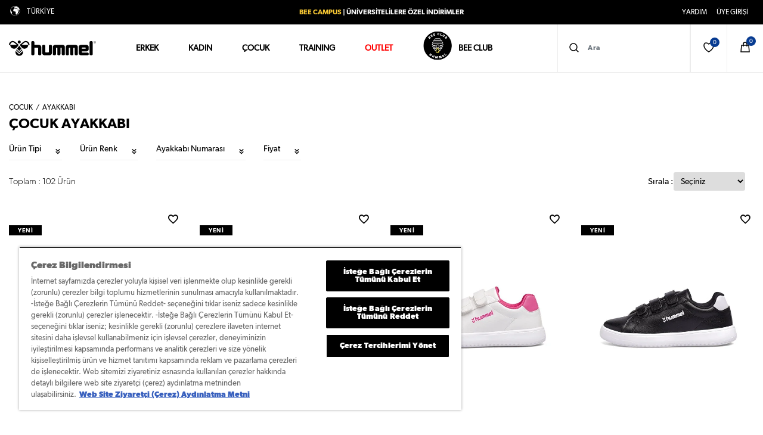

--- FILE ---
content_type: text/html; charset=utf-8
request_url: https://hummel.com.tr/cocuk/ayakkabi
body_size: 70512
content:

<!DOCTYPE html>
<!--[if lt IE 7]> <html class="lt-ie9 lt-ie8 lt-ie7" lang="tr"> <![endif]-->
<!--[if IE 7]>    <html class="lt-ie9 lt-ie8" lang="tr"> <![endif]-->
<!--[if IE 8]>    <html class="lt-ie9" lang="tr"> <![endif]-->
<!--[if gt IE 8]><!-->
<html lang="tr" >
<!--<![endif]-->
<head>
    
    
    <script>
        window.dataLayer = window.dataLayer || [];
        function gtag() { dataLayer.push(arguments); }
        gtag('consent', 'default', {
            'ad_storage': 'denied',
            'ad_user_data': 'denied',
            'ad_personalization': 'denied',
            'analytics_storage': 'denied'
        });
    </script>
    <script>
        (function (w, d, s, l, i) {
            w[l] = w[l] || []; w[l].push({
                'gtm.start':
                    new Date().getTime(), event: 'gtm.js'
            }); var f = d.getElementsByTagName(s)[0],
                j = d.createElement(s), dl = l != 'dataLayer' ? '&l=' + l : ''; j.async = true; j.src =
                    'https://www.googletagmanager.com/gtm.js?id=' + i + dl; f.parentNode.insertBefore(j, f);
        })(window, document, 'script', 'dataLayer', 'GTM-KX7T4GB');</script>

    <script>
        window.dataLayer = window.dataLayer || [];
        window.dataLayer.push({
            'event': 'virtualPageview',
            'pageUrl': 'http://hummel.com.tr/cocuk/ayakkabi',
            'pageTitle': 'Category'
        });
    </script>

    <!-- Google Tag Manager -->
    <!-- End Google Tag Manager -->
    <!-- CookiePro Cookies Consent Notice start for hummel.com.tr -->
    <script defer type="text/javascript">function OptanonWrapper() { }</script>
    <!-- CookiePro Cookies Consent Notice end for hummel.com.tr -->
    <meta http-equiv="Content-Type" content="application/xhtml+xml; charset=UTF-8" />
<meta http-equiv="X-UA-Compatible" content="IE=8; IE=10; IE=11" />
<meta name="description" content="&#199;ocuk ayakkabıları, &#231;ocukların ayak sağlığını ve konforunu koruyan, her adımda destek sağlayan temel giyim par&#231;alarıdır. Işıklı, 9 10 yaş ve outdoor &#231;ocuk spor ayakkabı, modellerini hummel&#39;da keşfedin!" />
<meta name="servername" content="IIS21" />
<meta name="hasSsl" />
<meta name="theme-color" content="black">
<meta name="viewport" content="width=device-width, initial-scale=1, minimum-scale=1, maximum-scale=1, user-scalable=no">
<meta name="facebook-domain-verification" content="r59v0uqvz67m3j9nub1rf8ug4yz5hu" />


    <title>Çocuk Ayakkabı - 35 36 Numara, 9 10 Yaş Spor & Outdoor | hummel</title>


<meta http-equiv="x-dns-prefetch-control" content="on" />

<link rel="dns-prefetch" href="https://st-hummel.mncdn.com" />
<link rel="dns-prefetch" href="https://st-hummel-v.mncdn.com" />
<link rel="dns-prefetch" href="https://www.clarity.ms" />
<link rel="dns-prefetch" href="https://connect.facebook.net/" />
<link rel="dns-prefetch" href="https://www.google-analytics.com/" />
<link rel="dns-prefetch" href="https://www.googletagmanager.com/" />
<link rel="dns-prefetch" href="https://static.criteo.net" />
<link rel="dns-prefetch" href="https://mc.yandex.ru" />
<link rel="dns-prefetch" href="https://www.googleadservices.com" />
<link rel="dns-prefetch" href="https://cookie-cdn.cookiepro.com" />
<link rel="dns-prefetch" href="https://assets.api.useinsider.com" />

<link rel="preconnect" href="https://st-hummel.mncdn.com" />
<link rel="preconnect" href="https://st-hummel-v.mncdn.com" />
<link rel="preconnect" href="https://www.googletagmanager.com" />
<link rel="preconnect" href="https://connect.facebook.net" />

<link rel="alternate" hreflang="x-default" href="https://hummel.com.tr/cocuk/ayakkabi">

    

    

    

<script type="text/javascript">
    var MainPath = '/';
    var fileVersion = '1';
    var resultMessageNotify = 'true';
    var thumbSliderDirection = 'horizontal';
    var productLoadMode = 'loadmore';
    var sslActive = '0';
    var isActive = '0';
    var hashedemail = '';
    var cdnPath = 'https://st-hummel.mncdn.com/Content/';
    var FaceBookAppKey = '517156448711672';
    var langId = '1';
    var langValue = 'Turkish';
    window.dataLayer = window.dataLayer || [];
    window.insider_object = window.insider_object || {};
</script>

    
<link rel="alternate" hreflang="tr" href="https://hummel.com.tr/cocuk/ayakkabi" />
                <link rel="canonical" href="https://hummel.com.tr/cocuk/ayakkabi" />
                <link rel="next" href="https://hummel.com.tr/cocuk/ayakkabi?p=2" />

    

<link rel="shortcut icon" href="https://st-hummel.mncdn.com/Content/img/favicons/favicon.ico?v=r4n1d293" />
<link rel="apple-touch-icon" sizes="180x180" href="https://st-hummel.mncdn.com/Content/img/favicons/favicon-96x96.png?v=r4n1d293" />
<link rel="manifest" href="/manifest.json" />
<link rel="mask-icon" href="https://st-hummel.mncdn.com/Content/img/favicons/favicon-96x96.svg?v=r4n1d293" color="#e72b1e" />
<meta name="apple-mobile-web-app-title" content="hummel" />

<link rel="stylesheet" type="text/css" href="https://st-hummel.mncdn.com/Public/css/critical.css?v=r4n1d293" media="(min-width:1025px)" defer async>
<link rel="stylesheet" type="text/css" href="https://st-hummel.mncdn.com/Public/css/critical.mobile.css?v=r4n1d293" media="(max-width:1024px)" defer async>

    <link rel="preload" href="https://st-hummel.mncdn.com/mnresize/400/600/Content/img/Unisite/mobilbanner--15.jpg" as="image" fetchpriority="high" type="image/webp" media="(max-width:769px)" />
    <link rel="preload" href="https://st-hummel.mncdn.com/mnresize/1870/900/Content/img/Unisite/webbanner--15.jpg" as="image" fetchpriority="high" type="image/webp" media="(min-width:768px)" />

<link rel="preload" as="style" onload="this.rel='stylesheet'" href="https://st-hummel.mncdn.com/Public/css/style.min.css?v=r4n1d293" defer async>


<link rel="preload" href="https://st-hummel.mncdn.com/Content/img/Unisite/uyeolpopup.jpg" as="image" />


    
        
            <meta name="robots" content="index, follow, max-snippet:-1, max-image-preview:large, max-video-preview:large">
        
    



    <script type="text/javascript" src="https://st-hummel.mncdn.com/Public/js/jquery.min.js?v=r4n1d293"></script>

    <script defer src="https://cookie-cdn.cookiepro.com/scripttemplates/otSDKStub.js" type="text/javascript" charset="UTF-8" data-domain-script="e8f25f02-3281-4af5-9361-396f578a8d71"></script>

    <script src="//cdn.segmentify.com/bcc47f5d-8aeb-4e30-b285-e7958c8bc864/segmentify.js"></script>

    
            <link rel="preload" href="https://st-hummel.mncdn.com/mnresize/710/710/Content/media/ProductImg/original/900869-9124-malmo-jr-cocuk-ayakkabi-639038099921218957.jpg" as="image">
            <link rel="preload" href="https://st-hummel.mncdn.com/mnresize/710/710/Content/media/ProductImg/original/900862-9253-busan-25-jr-cocuk-ayakkabi-639038098448999852.jpg" as="image">
            <link rel="preload" href="https://st-hummel.mncdn.com/mnresize/710/710/Content/media/ProductImg/original/900862-9007-busan-25-jr-cocuk-ayakkabi-639038098237349155.jpg" as="image">
            <link rel="preload" href="https://st-hummel.mncdn.com/mnresize/710/710/Content/media/ProductImg/original/900862-2001-busan-25-jr-cocuk-ayakkabi-639038098104490285.jpg" as="image">


</head>
<body >
    <noscript>
        <iframe src="https://www.googletagmanager.com/ns.html?id=GTM-KX7T4GB" height="0" width="0" style="display:none;visibility:hidden"></iframe>
    </noscript>
    
<!-- Google Tag Manager -->
<script>
    var GTMCode = 'KX7T4GB';
</script>
<script defer src="https://st-hummel.mncdn.com/Scripts/thirdparties/GTM.js?v=r4n1d293"></script>
<!-- End Google Tag Manager -->
<!-- Global site tag (gtag.js) - AdWords: 790005894 -->
<script>
    var userID = 'guest';
</script>
<script defer async src="https://www.googletagmanager.com/gtag/js?id=AW-790005894"></script>
<script src="https://st-hummel.mncdn.com/Scripts/thirdparties/GTAG.js?v=r4n1d293"></script>


    <!-- Google Tag Manager (noscript) old-->
    
    <!-- End Google Tag Manager (noscript) -->
    <!-- Google Tag Manager (noscript) new-->
    <!-- End Google Tag Manager (noscript) -->




    <script>
        var BeeClubIsActive = '0';
    </script>

    <div id="site-modal" class="modal" tabindex="-1" role="dialog"></div>

    <div id="mobile-holder" class="d-block d-xl-none">
    <div class="mobile-menu" data-js="mobile-menu">
        <div class="m-nav" data-js="m-nav">
            
        </div>
        <div class="d-none text-center bee-club-point">
            <div class="w-100 d-flex align-items-center justify-content-center bee-club-black">
                <svg xmlns="http://www.w3.org/2000/svg" id="Layer_1" data-name="Layer 1" baseProfile="tiny" version="1.2" viewBox="0 0 708.66 708.66" style="&#10;    /* background: red; */&#10;">
                    <g>
                        <path d="M354.33,337.22c-19.96,0-36.2,16.24-36.2,36.2s16.24,36.2,36.2,36.2,36.2-16.24,36.2-36.2-16.24-36.2-36.2-36.2Z" fill="none" stroke-width="0" />
                        <path d="M487.52,289.1H221.14c-24.69,0-37.6,16.94-37.6,33.67s12.92,33.67,37.6,33.67h60.92c4.53,0,8.2-3.67,8.2-8.2s-3.67-8.2-8.2-8.2h-60.92c-14.65,0-21.21-8.67-21.21-17.27s6.56-17.27,21.21-17.27h266.38c14.65,0,21.2,8.67,21.2,17.27s-6.56,17.27-21.2,17.27h-59.42c-4.53,0-8.2,3.67-8.2,8.2s3.67,8.2,8.2,8.2h59.42c24.69,0,37.6-16.94,37.6-33.67s-12.92-33.67-37.6-33.67h0Z" fill="#fff" stroke-width="0" />
                        <path d="M201.29,280.29c4.53,0,8.2-3.67,8.2-8.2,0-8.59,6.56-17.27,21.21-17.27h247.26c14.65,0,21.21,8.67,21.21,17.27,0,4.53,3.67,8.2,8.2,8.2s8.2-3.67,8.2-8.2c0-16.73-12.92-33.67-37.6-33.67h-247.26c-24.69,0-37.6,16.94-37.6,33.67,0,4.53,3.67,8.2,8.2,8.2h-.02Z" fill="#fff" stroke-width="0" />
                        <path d="M226.15,229.62c4.53,0,8.2-3.67,8.2-8.2,0-8.59,6.56-17.27,21.21-17.27h197.55c14.65,0,21.21,8.67,21.21,17.27,0,4.53,3.67,8.2,8.2,8.2s8.2-3.67,8.2-8.2c0-16.73-12.92-33.67-37.61-33.67h-197.55c-24.69,0-37.61,16.94-37.61,33.67,0,4.53,3.67,8.2,8.2,8.2h0Z" fill="#fff" stroke-width="0" />
                        <path d="M262.48,178.94c4.53,0,8.2-3.67,8.2-8.2,0-5.43,18.32-17.27,36.5-17.27h94.29c18.18,0,36.5,11.84,36.5,17.27,0,4.53,3.67,8.2,8.2,8.2s8.2-3.67,8.2-8.2c0-19.53-31.6-33.67-52.9-33.67h-94.29c-21.3,0-52.9,14.14-52.9,33.67,0,4.53,3.67,8.2,8.2,8.2h0Z" fill="#fff" stroke-width="0" />
                        <path d="M282.95,407.11c4.53,0,8.2-3.67,8.2-8.2s-3.67-8.2-8.2-8.2h-52.26c-14.65,0-21.21-8.67-21.21-17.27,0-4.53-3.67-8.2-8.2-8.2s-8.2,3.67-8.2,8.2c0,16.73,12.92,33.67,37.6,33.67h52.27Z" fill="#fff" stroke-width="0" />
                        <path d="M507.37,365.25c-4.53,0-8.2,3.67-8.2,8.2,0,8.59-6.56,17.27-21.21,17.27h-49.54c-4.53,0-8.2,3.67-8.2,8.2s3.67,8.2,8.2,8.2h49.54c24.69,0,37.6-16.94,37.6-33.67,0-4.53-3.67-8.2-8.2-8.2h.01Z" fill="#fff" stroke-width="0" />
                        <path d="M482.51,415.92c-4.53,0-8.2,3.67-8.2,8.2,0,8.59-6.56,17.27-21.21,17.27h-90.61l8.7,16.4h81.91c24.69,0,37.61-16.94,37.61-33.67,0-4.53-3.67-8.2-8.2-8.2h0Z" fill="#fff" stroke-width="0" />
                        <path d="M255.56,441.39c-14.65,0-21.21-8.67-21.21-17.27,0-4.53-3.67-8.2-8.2-8.2s-8.2,3.67-8.2,8.2c0,16.73,12.92,33.67,37.61,33.67h81.23l9.05-16.4h-90.28Z" fill="#fff" stroke-width="0" />
                        <path d="M401.48,508.47c21.3,0,52.9-14.14,52.9-33.67,0-4.53-3.67-8.2-8.2-8.2s-8.2,3.67-8.2,8.2c0,5.43-18.32,17.27-36.5,17.27h-12.1l8.7,16.4h3.4Z" fill="#fff" stroke-width="0" />
                        <path d="M307.19,492.07c-18.18,0-36.5-11.84-36.5-17.27,0-4.53-3.67-8.2-8.2-8.2s-8.2,3.67-8.2,8.2c0,19.53,31.6,33.67,52.9,33.67h1.63l9.05-16.4h-10.68Z" fill="#fff" stroke-width="0" />
                        <path d="M406.93,373.41c0-29-23.59-52.6-52.6-52.6s-52.6,23.59-52.6,52.6,23.59,52.6,52.6,52.6,52.6-23.59,52.6-52.6ZM354.33,409.61c-19.96,0-36.2-16.24-36.2-36.2s16.24-36.2,36.2-36.2,36.2,16.24,36.2,36.2-16.24,36.2-36.2,36.2Z" fill="#fff" stroke-width="0" />
                    </g>
                    <g>
                        <g>
                            <path d="M354.33,577.27c-30.05,0-54.5-24.45-54.5-54.5,0-11.82,7.53-31.36,23.02-59.74,12.52-22.94,25.85-43.35,25.99-43.56,1.21-1.86,3.28-2.97,5.5-2.97s4.29,1.12,5.5,2.97c5.02,7.66,49,75.66,49,103.29,0,30.05-24.45,54.5-54.5,54.5h0ZM354.35,435.3c-4.97,7.96-12.61,20.55-19.97,34.02-18.63,34.13-21.41,48.13-21.41,53.44,0,22.8,18.55,41.36,41.36,41.36s41.36-18.55,41.36-41.36c0-17.68-26.17-63.2-41.34-87.46h0Z" fill="#ffcc35" stroke-width="0" />
                            <path d="M354.33,578.36c-30.66,0-55.6-24.94-55.6-55.6,0-12.01,7.57-31.72,23.15-60.26,12.51-22.91,25.91-43.45,26.03-43.64,1.42-2.17,3.81-3.46,6.41-3.46s5,1.3,6.41,3.47c5.04,7.69,49.18,75.93,49.18,103.89,0,30.66-24.94,55.6-55.6,55.6h.02ZM354.33,417.59c-1.85,0-3.57.93-4.58,2.48-.13.2-13.47,20.63-25.95,43.48-15.4,28.21-22.88,47.57-22.88,59.21,0,29.45,23.96,53.41,53.41,53.41s53.41-23.96,53.41-53.41c0-27.32-43.83-95.06-48.82-102.69-1.02-1.55-2.73-2.48-4.58-2.48h-.01ZM354.33,565.22c-23.41,0-42.45-19.04-42.45-42.45,0-5.41,2.8-19.62,21.54-53.96,7.34-13.44,14.92-25.95,20-34.08l.93-1.49.93,1.49c6.93,11.08,41.51,67.42,41.51,88.04,0,23.41-19.04,42.45-42.45,42.45h0ZM354.35,437.38c-5.03,8.1-12.13,19.88-19.01,32.48-18.51,33.91-21.27,47.71-21.27,52.91,0,22.2,18.06,40.26,40.26,40.26s40.26-18.06,40.26-40.26c0-15.27-20.61-53.83-40.25-85.39h0Z" fill="#ffcc35" stroke-width="0" />
                        </g>
                        <g>
                            <path d="M359.6,555.36c-3.31,0-6.15-2.49-6.52-5.85-.4-3.61,2.2-6.86,5.81-7.26,14.81-1.65,14.13-20.5,14.09-21.31-.16-3.63,2.64-6.7,6.27-6.86,3.61-.15,6.7,2.64,6.86,6.27.5,11.05-4.24,32.57-25.77,34.96-.25.03-.49.04-.73.04h0Z" fill="#ffcc35" stroke-width="0" />
                            <path d="M359.6,556.46c-3.91,0-7.18-2.93-7.61-6.82-.23-2.03.35-4.04,1.63-5.64,1.28-1.6,3.11-2.6,5.14-2.83,13.8-1.53,13.15-19.41,13.12-20.17-.09-2.05.62-4,2-5.52,1.38-1.51,3.27-2.4,5.32-2.49,4.15-.2,7.81,3.11,8.01,7.31.52,11.4-4.4,33.62-26.74,36.1-.28.03-.57.05-.85.05h-.02ZM379.51,515.18h-.23c-1.46.07-2.8.7-3.79,1.78-.99,1.08-1.5,2.48-1.43,3.94.04.84.76,20.69-15.06,22.44-1.45.16-2.76.88-3.67,2.02s-1.33,2.57-1.17,4.03c.33,2.98,3.03,5.19,6.04,4.84,20.73-2.3,25.29-23.13,24.8-33.83-.13-2.93-2.58-5.23-5.5-5.23h.01Z" fill="#ffcc35" stroke-width="0" />
                        </g>
                    </g>
                </svg>
                <span class="bee-club-link font-weight-500">
                    Bee Club Puanı<br /><span data-js="beeclub-point">0</span> ₺
                </span>
            </div>
        </div>
        <div class="m-other mt-4">
            <div class="m-user-menu" data-js="m-user-menu"></div>
            <div class="m-language mt-2">
                <div class="dropdown-wrapper">
                    <a href="javascript:void(0);" data-js="mobile-dropdown">Uluslararası</a>
                    <div class="dropdown">
                        <a class="dropdown-item" href="https://www.hummel.net/" data-locale="null" data-currencycode="EUR" data-external="null">Uluslararası</a>
                        <a class="dropdown-item" href="https://www.hummelsport.de/?cs=true" data-locale="de_DE" data-currencycode="EUR" data-external="null">
                            Germany
                        </a>
                        <a class="dropdown-item" href="https://www.hummel.dk/" data-locale="da_DK" data-currencycode="DKK" data-external="null">
                            Denmark
                        </a>
                        <a class="dropdown-item" href="https://www.hummel.fr/?cs=true" data-locale="fr_FR" data-currencycode="EUR" data-external="null">
                            France
                        </a>
                        <a class="dropdown-item" href="https://www.hummel.co.uk/?cs=true" data-locale="en_GB" data-currencycode="GBP" data-external="null">
                            United Kingdom
                        </a>
                        <a class="dropdown-item" href="https://www.hummel.hr/" data-locale="null" data-currencycode="EUR" data-external="true">
                            Croatia
                        </a>
                        <a class="dropdown-item" href="https://hummel.net.in/" data-locale="null" data-currencycode="INR" data-external="true">
                            India
                        </a>
                        <a class="dropdown-item" href="https://www.hummel.co.jp/" data-locale="null" data-currencycode="JPY" data-external="true">
                            Japan
                        </a>
                        <a class="dropdown-item" href="https://www.hummel.co.kr/" data-locale="null" data-currencycode="KRW" data-external="true">
                            Korea
                        </a>
                        <a class="dropdown-item" href="https://www.hummelsport.nl/" data-locale="null" data-currencycode="EUR" data-external="true">
                            Netherlands
                        </a>
                        <a class="dropdown-item" href="https://www.hummel.pl/?cs=true" data-locale="pl_PL" data-currencycode="PLN" data-external="null">
                            Poland
                        </a>
                        
                        <a class="dropdown-item" href="https://www.hummelsport.se/?cs=true" data-locale="sv_SE" data-currencycode="SEK" data-external="null">
                            Sweden
                        </a>
                        <a class="dropdown-item" href="https://www.hummel.si/" data-locale="null" data-currencycode="EUR" data-external="true">
                            Slovenia
                        </a>
                        <a class="dropdown-item selected" href="https://hummel.com.tr/" data-locale="null" data-currencycode="TRY" data-external="true">
                            Turkey
                        </a>
                        <a class="dropdown-item" href="https://www.hummel.ua/uk" data-locale="null" data-currencycode="UAH" data-external="true">
                            Ukraine
                        </a>
                    </div>
                </div>
            </div>
        </div>
    </div>
</div>

    <div id="black-cover" data-js="black-cover"></div>


    <div id="wrapper">

        

<header id="header" class="w-100" data-js="header">
    <div class="header border-bottom">

        <div id="top-bar" class="pt-2 pb-2">
            <div class="container-fluid">
                <div class="row">
                    

<div class="col-3 d-none d-lg-block">
    <div class="dropdown-wrapper fit-content">
        <a href="javascript:void(0);">
            <span class="svg-icon "><svg height="20" role="img" title="Türkçe" viewBox="0 0 20 20" width="20"><use xlink:href="/Public/svg/icons.svg#ui-globe" /></svg></span>
            <span class="btn color-white ml-1 pt-1 pb-1 px-1">TÜRKİYE</span>
        </a>
        <div class="dropdown" data-content-id="4643">
                <a class="dropdown-item" data-currencycode="EUR" data-locale="" href="https://www.hummel.net/" data-external="null" rel="nofollow" hreflang="">Uluslararası</a>
                <a class="dropdown-item" data-currencycode="EUR" data-locale="de_DE" href="https://www.hummelsport.de/?cs=true" data-external="null" rel="nofollow" hreflang="">Germany</a>
                <a class="dropdown-item" data-currencycode="DKK" data-locale="da_DK" href="https://www.hummel.dk/" data-external="null" rel="nofollow" hreflang="">Denmark</a>
                <a class="dropdown-item" data-currencycode="EUR" data-locale="fr_FR" href="https://www.hummel.fr/?cs=true" data-external="null" rel="nofollow" hreflang="">France</a>
                <a class="dropdown-item" data-currencycode="GBP" data-locale="en_GB" href="https://www.hummel.co.uk/?cs=true" data-external="null" rel="nofollow" hreflang="">United Kingdom</a>
                <a class="dropdown-item" data-currencycode="EUR" data-locale="" href="https://www.hummel.hr/" data-external="null" rel="nofollow" hreflang="">Croatia</a>
                <a class="dropdown-item" data-currencycode="INR" data-locale="" href="https://hummel.net.in/" data-external="null" rel="nofollow" hreflang="">India</a>
                <a class="dropdown-item" data-currencycode="JPY" data-locale="" href="https://www.hummel.co.jp/" data-external="null" rel="nofollow" hreflang="">Japan</a>
                <a class="dropdown-item" data-currencycode="KRW" data-locale="" href="https://www.hummel.co.kr/" data-external="null" rel="nofollow" hreflang="">Korea</a>
                <a class="dropdown-item" data-currencycode="EUR" data-locale="" href="https://www.hummelsport.nl" data-external="null" rel="nofollow" hreflang="">Netherlands</a>
                <a class="dropdown-item" data-currencycode="PLN" data-locale="pl_PL" href="https://www.hummel.pl/?cs=true" data-external="null" rel="nofollow" hreflang="">Poland</a>
                <a class="dropdown-item" data-currencycode="SEK" data-locale="sv_SE" href="https://www.hummelsport.se/?cs=true" data-external="null" rel="nofollow" hreflang="">Sweden</a>
                <a class="dropdown-item" data-currencycode="EUR" data-locale="" href="https://www.hummel.si/" data-external="null" rel="nofollow" hreflang="">Slovenia</a>
                <a class="dropdown-item" data-currencycode="TRY" data-locale="" href="https://hummel.com.tr/" data-external="null" rel="nofollow" hreflang="">Turkey</a>
                <a class="dropdown-item" data-currencycode="UAH" data-locale="" href="https://www.hummel.ua/uk" data-external="null" rel="nofollow" hreflang="">Ukraine</a>
        </div>
    </div>
</div>
<div class="col-lg-6 text-center d-flex flex-wrap align-items-center justiy-content-center">
    <div class="header-promotion w-100" data-js="header-promotion">
            <div class="item" data-id="1">
                <span class="color-white"><span style="font-weight:500;">   <a class="orange-link" href="/bee-campus">BEE CAMPUS</a>   <a style="color:white;" href="/bee-campus"> | ÜNİVERSİTELİLERE ÖZEL İNDİRİMLER</a> </span></span>
            </div>
            <div class="item" data-id="2">
                <span class="color-white"><a style="color: white; font-weight: 500;">   <span style="color: #f9c934;">1.000 TL</span> VE ÜZERİ SİPARİŞLERDE ÜCRETSİZ KARGO </a></span>
            </div>
            <div class="item" data-id="3">
                <span class="color-white"><a style="color: white; font-weight: 500;" href="/bee-club">   <span style="color: #f9c934;">BEE CLUB</span> ÜYELERİNE ÖZEL İLK ALIŞVERİŞTE %15 İNDİRİM </a></span>
            </div>
            <div class="item" data-id="4">
                <span class="color-white"><a style="color: white; font-weight: 500;" href="/bee-club">   <span style="color: #f9c934;">BEE CLUB</span> ÜYELERİNE ÖZEL HER ALIŞVERİŞTE %5 PARA PUAN </a></span>
            </div>
    </div>
</div>
<div class="col-3 d-none d-lg-flex flex-wrap align-items-center justify-content-end">
    <div class="content-asset dropdown-wrapper">
        <a href="javascript:void(0);">
            <span class="color-white btn-link">YARDIM</span>
        </a>
        <div class="dropdown right">
            <a class="dropdown-item" href="/hummel-sss">S.S.S.</a>
            <a class="dropdown-item" href="/hummel-iletisim">İletişim</a>
        </div>
    </div>
    <div class="user-menu ml-3" data-js="user-menu"></div>
</div>

                </div>
            </div>
        </div>

        <div class="container-fluid" data-js="sticky-header">
            <div class="row align-items-center">

                <div id="logo" class="col-xl-2 col-2">
                    

<a href="/" title="hummel" class="brand-logo d-flex align-items-center justify-content-center justify-content-md-start">
    
    <img loading="lazy" width="146" height="55" data-src="https://st-hummel.mncdn.com/mnresize/64/64/Content/img/hummel-logo-mobile.png" alt="Hummel Sporda 100. Yıl" class="img-fluid d-xl-none  lazyload fade-up" />

    
    <img loading="lazy" width="146" height="55" data-src="https://st-hummel.mncdn.com/Content/img/hummel-logo-desktop.svg" alt="Hummel Sporda 100. Yıl" class="img-fluid d-none d-xl-block hummel-logo-100-new lazyload fade-up" />
</a>
                </div>
                <div id="navigation" class="col-xl-6 col-12 d-none d-xl-block" data-js="navigation">
                    


<nav>
    <ul class="d-xl-flex">
            <li class="main-nav-item" data-js="main-nav-item">
                <a href="/erkek" title="Erkek" data-id="4448" class="dropdown-toggle  "  >Erkek</a>
                    <div class="main-dropdown" data-js="main-dropdown" tabindex="4448">
                        <div class="container-fluid px-0 px-xl-3">
                            <div class="row">
                                <div class="col-12 d-xl-none title-goback" data-js="title-goback">
                                    <a href="/erkek" title="Erkek" data-id="4448" class="dropdown-toggle">Erkek</a>
                                </div>
                                    <div class="col-12 col-xl-2 d-flex flex-column order-2 order-lg-1">
                                        <ul>
                                                <li>
                                                    <a href="/outlet/erkek" class="categories "
                                                       title="OUTLET" style=color:#d03a3a>OUTLET</a>
                                                </li>
                                        </ul>
                                    </div>
                                <div class="col-12 col-xl-10 order-1 order-lg-2">
                                    <div class="row">
                                            <div class="col-xl-3 d-flex flex-column categories ">
                                                <ul>
                                                    <li class="flex-column">
                                                        <a href="/erkek/giyim"
                                                           class="categories  dropdown-toggle"
                                                           title="GİYİM">
                                                            GİYİM
                                                        </a>
                                                            <ul class="d-md-flex flex-column">
                                                                <li>
                                                                    <div class="col-12 d-xl-none title-goback" data-js="title-goback">
                                                                        <a href="/erkek/giyim" title="GİYİM" class="dropdown-toggle">
                                                                            GİYİM
                                                                        </a>
                                                                    </div>
                                                                </li>
                                                                    <li><a href="/erkek/giyim/esofman-alti" class="sub-category " title="Eşofman Altı">Eşofman Altı</a></li>
                                                                    <li><a href="/erkek/giyim/sweatshirt-hoodie" class="sub-category " title="Sweatshirt &amp; Hoodie">Sweatshirt &amp; Hoodie</a></li>
                                                                    <li><a href="/erkek/giyim/tisort" class="sub-category " title="Tiş&#246;rt">Tiş&#246;rt</a></li>
                                                                    <li><a href="/erkek/giyim/forma" class="sub-category " title="Forma">Forma</a></li>
                                                                    <li><a href="/erkek/giyim/atlet" class="sub-category " title="Atlet">Atlet</a></li>
                                                                    <li><a href="/erkek/giyim/sort" class="sub-category " title="Şort">Şort</a></li>
                                                                    <li><a href="/erkek/giyim/yuzme-sortu" class="sub-category " title="Y&#252;zme Şortu">Y&#252;zme Şortu</a></li>
                                                                    <li><a href="/erkek/giyim/yagmurluk" class="sub-category " title="Yağmurluk">Yağmurluk</a></li>
                                                                    <li><a href="/erkek/giyim/mont-yelek" class="sub-category " title="Mont &amp; Yelek">Mont &amp; Yelek</a></li>
                                                                    <li><a href="/erkek/giyim" class="sub-category " title="T&#220;M &#220;R&#220;NLER">T&#220;M &#220;R&#220;NLER</a></li>
                                                            </ul>
                                                    </li>
                                                </ul>
                                            </div>
                                            <div class="col-xl-3 d-flex flex-column categories ">
                                                <ul>
                                                    <li class="flex-column">
                                                        <a href="/erkek/ayakkabi"
                                                           class="categories  dropdown-toggle"
                                                           title="AYAKKABI">
                                                            AYAKKABI
                                                        </a>
                                                            <ul class="d-md-flex flex-column">
                                                                <li>
                                                                    <div class="col-12 d-xl-none title-goback" data-js="title-goback">
                                                                        <a href="/erkek/ayakkabi" title="AYAKKABI" class="dropdown-toggle">
                                                                            AYAKKABI
                                                                        </a>
                                                                    </div>
                                                                </li>
                                                                    <li><a href="/erkek/ayakkabi/spor-ayakkabi" class="sub-category " title="Spor Ayakkabı">Spor Ayakkabı</a></li>
                                                                    <li><a href="/erkek/ayakkabi/training-ayakkabi" class="sub-category " title="Training Ayakkabı">Training Ayakkabı</a></li>
                                                                    <li><a href="/erkek/ayakkabi/terlik-sandalet" class="sub-category " title="Terlik &amp; Sandalet">Terlik &amp; Sandalet</a></li>
                                                                    <li><a href="/erkek/ayakkabi/bot-outdoor-ayakkabi" class="sub-category " title="Bot &amp; Outdoor">Bot &amp; Outdoor</a></li>
                                                                    <li><a href="/2000-tl-alti-ayakkabilar?g=erkek&amp;g=unisex" class="sub-category " title="2.000 TL ve Altı Ayakkabılar">2.000 TL ve Altı Ayakkabılar</a></li>
                                                                    <li><a href="/erkek/ayakkabi" class="sub-category " title="T&#220;M &#220;R&#220;NLER">T&#220;M &#220;R&#220;NLER</a></li>
                                                            </ul>
                                                    </li>
                                                </ul>
                                            </div>
                                            <div class="col-xl-3 d-flex flex-column categories ">
                                                <ul>
                                                    <li class="flex-column">
                                                        <a href="/erkek/aksesuar"
                                                           class="categories  dropdown-toggle"
                                                           title="AKSESUAR">
                                                            AKSESUAR
                                                        </a>
                                                            <ul class="d-md-flex flex-column">
                                                                <li>
                                                                    <div class="col-12 d-xl-none title-goback" data-js="title-goback">
                                                                        <a href="/erkek/aksesuar" title="AKSESUAR" class="dropdown-toggle">
                                                                            AKSESUAR
                                                                        </a>
                                                                    </div>
                                                                </li>
                                                                    <li><a href="/erkek/aksesuar/canta-cuzdan" class="sub-category " title="&#199;anta &amp; C&#252;zdan">&#199;anta &amp; C&#252;zdan</a></li>
                                                                    <li><a href="/erkek/aksesuar/corap" class="sub-category " title="&#199;orap ">&#199;orap </a></li>
                                                                    <li><a href="/erkek/aksesuar/sapka" class="sub-category " title="Şapka">Şapka</a></li>
                                                                    <li><a href="/erkek/aksesuar/boxer" class="sub-category " title="Boxer">Boxer</a></li>
                                                                    <li><a href="/erkek/aksesuar" class="sub-category " title="T&#220;M &#220;R&#220;NLER">T&#220;M &#220;R&#220;NLER</a></li>
                                                            </ul>
                                                    </li>
                                                </ul>
                                            </div>
                                            <div class="col-xl-3 d-flex flex-column categories d-lg-none">
                                                <ul>
                                                    <li class="flex-column">
                                                        <a href="/erkek"
                                                           class="categories mobile "
                                                           title="T&#220;M &#220;R&#220;NLER">
                                                            T&#220;M &#220;R&#220;NLER
                                                        </a>
                                                    </li>
                                                </ul>
                                            </div>
                                    </div>
                                </div>
                            </div>
                        </div>
                    </div>
            </li>
            <li class="main-nav-item" data-js="main-nav-item">
                <a href="/kadin" title="Kadın" data-id="4449" class="dropdown-toggle  "  >Kadın</a>
                    <div class="main-dropdown" data-js="main-dropdown" tabindex="4449">
                        <div class="container-fluid px-0 px-xl-3">
                            <div class="row">
                                <div class="col-12 d-xl-none title-goback" data-js="title-goback">
                                    <a href="/kadin" title="Kadın" data-id="4449" class="dropdown-toggle">Kadın</a>
                                </div>
                                    <div class="col-12 col-xl-2 d-flex flex-column order-2 order-lg-1">
                                        <ul>
                                                <li>
                                                    <a href="/outlet/kadin" class="categories "
                                                       title="OUTLET" style=color:#d03a3a>OUTLET</a>
                                                </li>
                                        </ul>
                                    </div>
                                <div class="col-12 col-xl-10 order-1 order-lg-2">
                                    <div class="row">
                                            <div class="col-xl-3 d-flex flex-column categories ">
                                                <ul>
                                                    <li class="flex-column">
                                                        <a href="/kadin/giyim"
                                                           class="categories  dropdown-toggle"
                                                           title="GİYİM">
                                                            GİYİM
                                                        </a>
                                                            <ul class="d-md-flex flex-column">
                                                                <li>
                                                                    <div class="col-12 d-xl-none title-goback" data-js="title-goback">
                                                                        <a href="/kadin/giyim" title="GİYİM" class="dropdown-toggle">
                                                                            GİYİM
                                                                        </a>
                                                                    </div>
                                                                </li>
                                                                    <li><a href="/kadin/giyim/esofman-alti" class="sub-category " title="Eşofman Altı ">Eşofman Altı </a></li>
                                                                    <li><a href="/kadin/giyim/sweatshirt-hoodie" class="sub-category " title="Sweatshirt &amp; Hoodie">Sweatshirt &amp; Hoodie</a></li>
                                                                    <li><a href="/kadin/giyim/tisort" class="sub-category " title="Tiş&#246;rt">Tiş&#246;rt</a></li>
                                                                    <li><a href="/kadin/giyim/atlet" class="sub-category " title="Atlet">Atlet</a></li>
                                                                    <li><a href="/kadin/giyim/forma" class="sub-category " title="Forma">Forma</a></li>
                                                                    <li><a href="/kadin/giyim/mont-yelek" class="sub-category " title="Mont &amp; Yelek">Mont &amp; Yelek</a></li>
                                                                    <li><a href="/kadin/giyim/yagmurluk" class="sub-category " title="Yağmurluk">Yağmurluk</a></li>
                                                                    <li><a href="/kadin/giyim/spor-tayt" class="sub-category " title="Tayt ">Tayt </a></li>
                                                                    <li><a href="/kadin/giyim/sporcu-sutyeni" class="sub-category " title="Sporcu S&#252;tyeni">Sporcu S&#252;tyeni</a></li>
                                                                    <li><a href="/kadin/giyim/etek" class="sub-category " title="Etek">Etek</a></li>
                                                                    <li><a href="/kadin/giyim/kadin-spor-elbise" class="sub-category " title="Elbise">Elbise</a></li>
                                                                    <li><a href="/kadin/giyim/sort" class="sub-category " title="Şort">Şort</a></li>
                                                                    <li><a href="/kadin/giyim" class="sub-category " title="T&#220;M &#220;R&#220;NLER">T&#220;M &#220;R&#220;NLER</a></li>
                                                            </ul>
                                                    </li>
                                                </ul>
                                            </div>
                                            <div class="col-xl-3 d-flex flex-column categories ">
                                                <ul>
                                                    <li class="flex-column">
                                                        <a href="/kadin/ayakkabi"
                                                           class="categories  dropdown-toggle"
                                                           title="AYAKKABI">
                                                            AYAKKABI
                                                        </a>
                                                            <ul class="d-md-flex flex-column">
                                                                <li>
                                                                    <div class="col-12 d-xl-none title-goback" data-js="title-goback">
                                                                        <a href="/kadin/ayakkabi" title="AYAKKABI" class="dropdown-toggle">
                                                                            AYAKKABI
                                                                        </a>
                                                                    </div>
                                                                </li>
                                                                    <li><a href="/kadin/ayakkabi/spor-ayakkabi" class="sub-category " title="Spor Ayakkabı">Spor Ayakkabı</a></li>
                                                                    <li><a href="/kadin/ayakkabi/training-ayakkabi" class="sub-category " title="Training Ayakkabı ">Training Ayakkabı </a></li>
                                                                    <li><a href="/kadin/ayakkabi/bot-outdoor-ayakkabi" class="sub-category " title="Bot &amp; Outdoor">Bot &amp; Outdoor</a></li>
                                                                    <li><a href="/kadin/ayakkabi/terlik-sandalet" class="sub-category " title="Terlik &amp; Sandalet">Terlik &amp; Sandalet</a></li>
                                                                    <li><a href="/2000-tl-alti-ayakkabilar?g=kadin&amp;g=unisex" class="sub-category " title="2.000 TL ve Altı Ayakkabılar">2.000 TL ve Altı Ayakkabılar</a></li>
                                                                    <li><a href="/kadin/ayakkabi" class="sub-category " title="T&#220;M &#220;R&#220;NLER">T&#220;M &#220;R&#220;NLER</a></li>
                                                            </ul>
                                                    </li>
                                                </ul>
                                            </div>
                                            <div class="col-xl-3 d-flex flex-column categories ">
                                                <ul>
                                                    <li class="flex-column">
                                                        <a href="/kadin/aksesuar"
                                                           class="categories  dropdown-toggle"
                                                           title="AKSESUAR">
                                                            AKSESUAR
                                                        </a>
                                                            <ul class="d-md-flex flex-column">
                                                                <li>
                                                                    <div class="col-12 d-xl-none title-goback" data-js="title-goback">
                                                                        <a href="/kadin/aksesuar" title="AKSESUAR" class="dropdown-toggle">
                                                                            AKSESUAR
                                                                        </a>
                                                                    </div>
                                                                </li>
                                                                    <li><a href="/kadin/aksesuar/canta-cuzdan" class="sub-category " title="&#199;anta &amp; C&#252;zdan">&#199;anta &amp; C&#252;zdan</a></li>
                                                                    <li><a href="/kadin/aksesuar/corap" class="sub-category " title="&#199;orap ">&#199;orap </a></li>
                                                                    <li><a href="/kadin/aksesuar/sapka" class="sub-category " title="Şapka">Şapka</a></li>
                                                                    <li><a href="/kadin/aksesuar" class="sub-category " title="T&#220;M &#220;R&#220;NLER">T&#220;M &#220;R&#220;NLER</a></li>
                                                            </ul>
                                                    </li>
                                                </ul>
                                            </div>
                                            <div class="col-xl-3 d-flex flex-column categories d-lg-none">
                                                <ul>
                                                    <li class="flex-column">
                                                        <a href="/kadin"
                                                           class="categories mobile "
                                                           title="T&#220;M &#220;R&#220;NLER">
                                                            T&#220;M &#220;R&#220;NLER
                                                        </a>
                                                    </li>
                                                </ul>
                                            </div>
                                    </div>
                                </div>
                            </div>
                        </div>
                    </div>
            </li>
            <li class="main-nav-item" data-js="main-nav-item">
                <a href="/cocuk" title="&#199;ocuk" data-id="4450" class="dropdown-toggle  "  >&#199;ocuk</a>
                    <div class="main-dropdown" data-js="main-dropdown" tabindex="4450">
                        <div class="container-fluid px-0 px-xl-3">
                            <div class="row">
                                <div class="col-12 d-xl-none title-goback" data-js="title-goback">
                                    <a href="/cocuk" title="&#199;ocuk" data-id="4450" class="dropdown-toggle">&#199;ocuk</a>
                                </div>
                                    <div class="col-12 col-xl-2 d-flex flex-column order-2 order-lg-1">
                                        <ul>
                                                <li>
                                                    <a href="/outlet/cocuk" class="categories "
                                                       title="OUTLET" style=color:#d03a3a>OUTLET</a>
                                                </li>
                                        </ul>
                                    </div>
                                <div class="col-12 col-xl-10 order-1 order-lg-2">
                                    <div class="row">
                                            <div class="col-xl-3 d-flex flex-column categories ">
                                                <ul>
                                                    <li class="flex-column">
                                                        <a href="/cocuk/giyim"
                                                           class="categories  dropdown-toggle"
                                                           title="GİYİM">
                                                            GİYİM
                                                        </a>
                                                            <ul class="d-md-flex flex-column">
                                                                <li>
                                                                    <div class="col-12 d-xl-none title-goback" data-js="title-goback">
                                                                        <a href="/cocuk/giyim" title="GİYİM" class="dropdown-toggle">
                                                                            GİYİM
                                                                        </a>
                                                                    </div>
                                                                </li>
                                                                    <li><a href="/cocuk/giyim/esofman-alti" class="sub-category " title="Eşofman Altı ">Eşofman Altı </a></li>
                                                                    <li><a href="/cocuk/giyim/sweatshirt-hoodie" class="sub-category " title="Sweatshirt &amp; Hoodie">Sweatshirt &amp; Hoodie</a></li>
                                                                    <li><a href="/cocuk/giyim/mont-yelek" class="sub-category " title=" Mont &amp; Yelek"> Mont &amp; Yelek</a></li>
                                                                    <li><a href="/cocuk/giyim/yagmurluk" class="sub-category " title="Yağmurluk">Yağmurluk</a></li>
                                                                    <li><a href="/cocuk/giyim/tayt" class="sub-category " title="Tayt">Tayt</a></li>
                                                                    <li><a href="/cocuk/giyim/tisort" class="sub-category " title="Tiş&#246;rt ">Tiş&#246;rt </a></li>
                                                                    <li><a href="/cocuk/giyim/atlet" class="sub-category " title="Atlet ">Atlet </a></li>
                                                                    <li><a href="/cocuk/giyim/sort" class="sub-category " title=" Şort "> Şort </a></li>
                                                                    <li><a href="/cocuk/giyim/yuzme-sortu" class="sub-category " title="Y&#252;zme Şortu">Y&#252;zme Şortu</a></li>
                                                                    <li><a href="/cocuk/giyim" class="sub-category " title="T&#220;M &#220;R&#220;NLER">T&#220;M &#220;R&#220;NLER</a></li>
                                                            </ul>
                                                    </li>
                                                </ul>
                                            </div>
                                            <div class="col-xl-3 d-flex flex-column categories ">
                                                <ul>
                                                    <li class="flex-column">
                                                        <a href="/cocuk/ayakkabi"
                                                           class="categories  dropdown-toggle"
                                                           title="AYAKKABI">
                                                            AYAKKABI
                                                        </a>
                                                            <ul class="d-md-flex flex-column">
                                                                <li>
                                                                    <div class="col-12 d-xl-none title-goback" data-js="title-goback">
                                                                        <a href="/cocuk/ayakkabi" title="AYAKKABI" class="dropdown-toggle">
                                                                            AYAKKABI
                                                                        </a>
                                                                    </div>
                                                                </li>
                                                                    <li><a href="/cocuk/ayakkabi/spor-ayakkabi" class="sub-category " title="Spor Ayakkabı ">Spor Ayakkabı </a></li>
                                                                    <li><a href="/cocuk/ayakkabi/bot-outdoor-ayakkabi" class="sub-category " title="Bot &amp; Outdoor">Bot &amp; Outdoor</a></li>
                                                                    <li><a href="/cocuk/ayakkabi/terlik-sandalet" class="sub-category " title="Terlik &amp; Sandalet">Terlik &amp; Sandalet</a></li>
                                                                    <li><a href="/2000-tl-alti-ayakkabilar?g=cocuk" class="sub-category " title="2.000 TL ve Altı Ayakkabılar">2.000 TL ve Altı Ayakkabılar</a></li>
                                                                    <li><a href="/cocuk/ayakkabi" class="sub-category " title="T&#220;M &#220;R&#220;NLER">T&#220;M &#220;R&#220;NLER</a></li>
                                                            </ul>
                                                    </li>
                                                </ul>
                                            </div>
                                            <div class="col-xl-3 d-flex flex-column categories ">
                                                <ul>
                                                    <li class="flex-column">
                                                        <a href="/cocuk/aksesuar"
                                                           class="categories  dropdown-toggle"
                                                           title="AKSESUAR">
                                                            AKSESUAR
                                                        </a>
                                                            <ul class="d-md-flex flex-column">
                                                                <li>
                                                                    <div class="col-12 d-xl-none title-goback" data-js="title-goback">
                                                                        <a href="/cocuk/aksesuar" title="AKSESUAR" class="dropdown-toggle">
                                                                            AKSESUAR
                                                                        </a>
                                                                    </div>
                                                                </li>
                                                                    <li><a href="/cocuk/aksesuar/canta" class="sub-category " title="&#199;anta">&#199;anta</a></li>
                                                                    <li><a href="/cocuk/aksesuar/corap" class="sub-category " title="&#199;orap">&#199;orap</a></li>
                                                                    <li><a href="/cocuk/aksesuar" class="sub-category " title="T&#220;M &#220;R&#220;NLER">T&#220;M &#220;R&#220;NLER</a></li>
                                                            </ul>
                                                    </li>
                                                </ul>
                                            </div>
                                            <div class="col-xl-3 d-flex flex-column categories d-lg-none">
                                                <ul>
                                                    <li class="flex-column">
                                                        <a href="/cocuk"
                                                           class="categories Mobile "
                                                           title="T&#220;M &#220;R&#220;NLER">
                                                            T&#220;M &#220;R&#220;NLER
                                                        </a>
                                                    </li>
                                                </ul>
                                            </div>
                                    </div>
                                </div>
                            </div>
                        </div>
                    </div>
            </li>
            <li class="main-nav-item" data-js="main-nav-item">
                <a href="/training-koleksiyonu" title="Traınıng" data-id="4558" class="  icon"  >Traınıng</a>
            </li>
            <li class="main-nav-item" data-js="main-nav-item">
                <a href="/outlet" title="OUTLET" data-id="4487" class="dropdown-toggle  "  style=color:red>OUTLET</a>
                    <div class="main-dropdown" data-js="main-dropdown" tabindex="4487">
                        <div class="container-fluid px-0 px-xl-3">
                            <div class="row">
                                <div class="col-12 d-xl-none title-goback" data-js="title-goback">
                                    <a href="/outlet" title="OUTLET" data-id="4487" class="dropdown-toggle">OUTLET</a>
                                </div>
                                <div class="col-12 col-xl-10 order-1 order-lg-2">
                                    <div class="row">
                                            <div class="col-xl-3 d-flex flex-column categories ">
                                                <ul>
                                                    <li class="flex-column">
                                                        <a href="/outlet"
                                                           class="categories  "
                                                           title="T&#220;M &#220;R&#220;NLER">
                                                            T&#220;M &#220;R&#220;NLER
                                                        </a>
                                                    </li>
                                                </ul>
                                            </div>
                                            <div class="col-xl-3 d-flex flex-column categories ">
                                                <ul>
                                                    <li class="flex-column">
                                                        <a href="/outlet/erkek"
                                                           class="categories  dropdown-toggle"
                                                           title="ERKEK">
                                                            ERKEK
                                                        </a>
                                                            <ul class="d-md-flex flex-column">
                                                                <li>
                                                                    <div class="col-12 d-xl-none title-goback" data-js="title-goback">
                                                                        <a href="/outlet/erkek" title="ERKEK" class="dropdown-toggle">
                                                                            ERKEK
                                                                        </a>
                                                                    </div>
                                                                </li>
                                                                    <li><a href="/outlet/erkek/giyim" class="sub-category " title="Giyim">Giyim</a></li>
                                                                    <li><a href="/outlet/erkek/ayakkabi" class="sub-category " title="Ayakkabı">Ayakkabı</a></li>
                                                                    <li><a href="/outlet/erkek/aksesuar" class="sub-category " title="Aksesuar">Aksesuar</a></li>
                                                                    <li><a href="/outlet/erkek" class="sub-category " title="T&#220;M &#220;R&#220;NLER">T&#220;M &#220;R&#220;NLER</a></li>
                                                            </ul>
                                                    </li>
                                                </ul>
                                            </div>
                                            <div class="col-xl-3 d-flex flex-column categories ">
                                                <ul>
                                                    <li class="flex-column">
                                                        <a href="/outlet/kadin"
                                                           class="categories  dropdown-toggle"
                                                           title="KADIN">
                                                            KADIN
                                                        </a>
                                                            <ul class="d-md-flex flex-column">
                                                                <li>
                                                                    <div class="col-12 d-xl-none title-goback" data-js="title-goback">
                                                                        <a href="/outlet/kadin" title="KADIN" class="dropdown-toggle">
                                                                            KADIN
                                                                        </a>
                                                                    </div>
                                                                </li>
                                                                    <li><a href="/outlet/kadin/giyim" class="sub-category " title="Giyim">Giyim</a></li>
                                                                    <li><a href="/outlet/kadin/ayakkabi" class="sub-category " title="Ayakkabı">Ayakkabı</a></li>
                                                                    <li><a href="/outlet/kadin/aksesuar" class="sub-category " title="Aksesuar">Aksesuar</a></li>
                                                                    <li><a href="/outlet/kadin" class="sub-category " title="T&#220;M &#220;R&#220;NLER">T&#220;M &#220;R&#220;NLER</a></li>
                                                            </ul>
                                                    </li>
                                                </ul>
                                            </div>
                                            <div class="col-xl-3 d-flex flex-column categories ">
                                                <ul>
                                                    <li class="flex-column">
                                                        <a href="/outlet/cocuk"
                                                           class="categories  dropdown-toggle"
                                                           title="&#199;OCUK">
                                                            &#199;OCUK
                                                        </a>
                                                            <ul class="d-md-flex flex-column">
                                                                <li>
                                                                    <div class="col-12 d-xl-none title-goback" data-js="title-goback">
                                                                        <a href="/outlet/cocuk" title="&#199;OCUK" class="dropdown-toggle">
                                                                            &#199;OCUK
                                                                        </a>
                                                                    </div>
                                                                </li>
                                                                    <li><a href="/outlet/cocuk/giyim" class="sub-category " title="Giyim">Giyim</a></li>
                                                                    <li><a href="/outlet/cocuk/ayakkabi" class="sub-category " title="Ayakkabı">Ayakkabı</a></li>
                                                                    <li><a href="/outlet/cocuk/aksesuar" class="sub-category " title="Aksesuar">Aksesuar</a></li>
                                                                    <li><a href="/outlet/cocuk" class="sub-category " title="T&#220;M &#220;R&#220;NLER">T&#220;M &#220;R&#220;NLER</a></li>
                                                            </ul>
                                                    </li>
                                                </ul>
                                            </div>
                                    </div>
                                </div>
                            </div>
                        </div>
                    </div>
            </li>
        <li class="main-nav-item" data-js="main-nav-item">
            <a href="/bee-club" title="BEE CLUB" data-id="4487" class="dropdown-toggle bee-club-menu">BEE CLUB</a>
        </li>
    </ul>
</nav>

                </div>
                



                <div class="col-xl-4  col-10">
                    <div class="row align-items-center justify-content-end">
                        <div class="col-sm-2 col-3 d-sm-none text-center search-mobile-nav border-left border-right" data-js="m-search-button">
                            <span class="svg-icon "><svg height="36" role="img" title="Search" viewBox="0 0 36 36" width="36"><use xlink:href="/Public/svg/icons.svg#ui-search3" /></svg></span>
                        </div>
                        <div id="search" class="col-md-4 col-3 p-0 d-xs-none d-md-block">
                            

<div class="search-form border-left" data-js="search-form">
    <form action="/Ara" method="get" id="frm-search" data-js="frm-search">
        <div class="search-bar">
            <input type="text" name="k" class="form-control" id="search-input" data-js="search-input" placeholder="Ara" autocomplete="off" />
                <button class="btn btn-transparent btn-search" data-js="btn-search">                    
                </button>            
        </div>
        <div class="search-alert">
            <span></span>
        </div>
    </form>
    

<div id="search-result" data-js="search-result">
</div>






</div>
                        </div>
                        <div class="col-sm-auto col-3 d-none justify-content-center align-items-center border-right text-center bee-club-point">
                            <div class="w-100 d-flex align-items-center justify-content-center bee-club-black">
                                <svg xmlns="http://www.w3.org/2000/svg" id="Layer_1" data-name="Layer 1" baseProfile="tiny" version="1.2" viewBox="0 0 708.66 708.66" style="&#10;    /* background: red; */&#10;">
                                    <g>
                                        <path d="M354.33,337.22c-19.96,0-36.2,16.24-36.2,36.2s16.24,36.2,36.2,36.2,36.2-16.24,36.2-36.2-16.24-36.2-36.2-36.2Z" fill="none" stroke-width="0" />
                                        <path d="M487.52,289.1H221.14c-24.69,0-37.6,16.94-37.6,33.67s12.92,33.67,37.6,33.67h60.92c4.53,0,8.2-3.67,8.2-8.2s-3.67-8.2-8.2-8.2h-60.92c-14.65,0-21.21-8.67-21.21-17.27s6.56-17.27,21.21-17.27h266.38c14.65,0,21.2,8.67,21.2,17.27s-6.56,17.27-21.2,17.27h-59.42c-4.53,0-8.2,3.67-8.2,8.2s3.67,8.2,8.2,8.2h59.42c24.69,0,37.6-16.94,37.6-33.67s-12.92-33.67-37.6-33.67h0Z" fill="#fff" stroke-width="0" />
                                        <path d="M201.29,280.29c4.53,0,8.2-3.67,8.2-8.2,0-8.59,6.56-17.27,21.21-17.27h247.26c14.65,0,21.21,8.67,21.21,17.27,0,4.53,3.67,8.2,8.2,8.2s8.2-3.67,8.2-8.2c0-16.73-12.92-33.67-37.6-33.67h-247.26c-24.69,0-37.6,16.94-37.6,33.67,0,4.53,3.67,8.2,8.2,8.2h-.02Z" fill="#fff" stroke-width="0" />
                                        <path d="M226.15,229.62c4.53,0,8.2-3.67,8.2-8.2,0-8.59,6.56-17.27,21.21-17.27h197.55c14.65,0,21.21,8.67,21.21,17.27,0,4.53,3.67,8.2,8.2,8.2s8.2-3.67,8.2-8.2c0-16.73-12.92-33.67-37.61-33.67h-197.55c-24.69,0-37.61,16.94-37.61,33.67,0,4.53,3.67,8.2,8.2,8.2h0Z" fill="#fff" stroke-width="0" />
                                        <path d="M262.48,178.94c4.53,0,8.2-3.67,8.2-8.2,0-5.43,18.32-17.27,36.5-17.27h94.29c18.18,0,36.5,11.84,36.5,17.27,0,4.53,3.67,8.2,8.2,8.2s8.2-3.67,8.2-8.2c0-19.53-31.6-33.67-52.9-33.67h-94.29c-21.3,0-52.9,14.14-52.9,33.67,0,4.53,3.67,8.2,8.2,8.2h0Z" fill="#fff" stroke-width="0" />
                                        <path d="M282.95,407.11c4.53,0,8.2-3.67,8.2-8.2s-3.67-8.2-8.2-8.2h-52.26c-14.65,0-21.21-8.67-21.21-17.27,0-4.53-3.67-8.2-8.2-8.2s-8.2,3.67-8.2,8.2c0,16.73,12.92,33.67,37.6,33.67h52.27Z" fill="#fff" stroke-width="0" />
                                        <path d="M507.37,365.25c-4.53,0-8.2,3.67-8.2,8.2,0,8.59-6.56,17.27-21.21,17.27h-49.54c-4.53,0-8.2,3.67-8.2,8.2s3.67,8.2,8.2,8.2h49.54c24.69,0,37.6-16.94,37.6-33.67,0-4.53-3.67-8.2-8.2-8.2h.01Z" fill="#fff" stroke-width="0" />
                                        <path d="M482.51,415.92c-4.53,0-8.2,3.67-8.2,8.2,0,8.59-6.56,17.27-21.21,17.27h-90.61l8.7,16.4h81.91c24.69,0,37.61-16.94,37.61-33.67,0-4.53-3.67-8.2-8.2-8.2h0Z" fill="#fff" stroke-width="0" />
                                        <path d="M255.56,441.39c-14.65,0-21.21-8.67-21.21-17.27,0-4.53-3.67-8.2-8.2-8.2s-8.2,3.67-8.2,8.2c0,16.73,12.92,33.67,37.61,33.67h81.23l9.05-16.4h-90.28Z" fill="#fff" stroke-width="0" />
                                        <path d="M401.48,508.47c21.3,0,52.9-14.14,52.9-33.67,0-4.53-3.67-8.2-8.2-8.2s-8.2,3.67-8.2,8.2c0,5.43-18.32,17.27-36.5,17.27h-12.1l8.7,16.4h3.4Z" fill="#fff" stroke-width="0" />
                                        <path d="M307.19,492.07c-18.18,0-36.5-11.84-36.5-17.27,0-4.53-3.67-8.2-8.2-8.2s-8.2,3.67-8.2,8.2c0,19.53,31.6,33.67,52.9,33.67h1.63l9.05-16.4h-10.68Z" fill="#fff" stroke-width="0" />
                                        <path d="M406.93,373.41c0-29-23.59-52.6-52.6-52.6s-52.6,23.59-52.6,52.6,23.59,52.6,52.6,52.6,52.6-23.59,52.6-52.6ZM354.33,409.61c-19.96,0-36.2-16.24-36.2-36.2s16.24-36.2,36.2-36.2,36.2,16.24,36.2,36.2-16.24,36.2-36.2,36.2Z" fill="#fff" stroke-width="0" />
                                    </g>
                                    <g>
                                        <g>
                                            <path d="M354.33,577.27c-30.05,0-54.5-24.45-54.5-54.5,0-11.82,7.53-31.36,23.02-59.74,12.52-22.94,25.85-43.35,25.99-43.56,1.21-1.86,3.28-2.97,5.5-2.97s4.29,1.12,5.5,2.97c5.02,7.66,49,75.66,49,103.29,0,30.05-24.45,54.5-54.5,54.5h0ZM354.35,435.3c-4.97,7.96-12.61,20.55-19.97,34.02-18.63,34.13-21.41,48.13-21.41,53.44,0,22.8,18.55,41.36,41.36,41.36s41.36-18.55,41.36-41.36c0-17.68-26.17-63.2-41.34-87.46h0Z" fill="#ffcc35" stroke-width="0" />
                                            <path d="M354.33,578.36c-30.66,0-55.6-24.94-55.6-55.6,0-12.01,7.57-31.72,23.15-60.26,12.51-22.91,25.91-43.45,26.03-43.64,1.42-2.17,3.81-3.46,6.41-3.46s5,1.3,6.41,3.47c5.04,7.69,49.18,75.93,49.18,103.89,0,30.66-24.94,55.6-55.6,55.6h.02ZM354.33,417.59c-1.85,0-3.57.93-4.58,2.48-.13.2-13.47,20.63-25.95,43.48-15.4,28.21-22.88,47.57-22.88,59.21,0,29.45,23.96,53.41,53.41,53.41s53.41-23.96,53.41-53.41c0-27.32-43.83-95.06-48.82-102.69-1.02-1.55-2.73-2.48-4.58-2.48h-.01ZM354.33,565.22c-23.41,0-42.45-19.04-42.45-42.45,0-5.41,2.8-19.62,21.54-53.96,7.34-13.44,14.92-25.95,20-34.08l.93-1.49.93,1.49c6.93,11.08,41.51,67.42,41.51,88.04,0,23.41-19.04,42.45-42.45,42.45h0ZM354.35,437.38c-5.03,8.1-12.13,19.88-19.01,32.48-18.51,33.91-21.27,47.71-21.27,52.91,0,22.2,18.06,40.26,40.26,40.26s40.26-18.06,40.26-40.26c0-15.27-20.61-53.83-40.25-85.39h0Z" fill="#ffcc35" stroke-width="0" />
                                        </g>
                                        <g>
                                            <path d="M359.6,555.36c-3.31,0-6.15-2.49-6.52-5.85-.4-3.61,2.2-6.86,5.81-7.26,14.81-1.65,14.13-20.5,14.09-21.31-.16-3.63,2.64-6.7,6.27-6.86,3.61-.15,6.7,2.64,6.86,6.27.5,11.05-4.24,32.57-25.77,34.96-.25.03-.49.04-.73.04h0Z" fill="#ffcc35" stroke-width="0" />
                                            <path d="M359.6,556.46c-3.91,0-7.18-2.93-7.61-6.82-.23-2.03.35-4.04,1.63-5.64,1.28-1.6,3.11-2.6,5.14-2.83,13.8-1.53,13.15-19.41,13.12-20.17-.09-2.05.62-4,2-5.52,1.38-1.51,3.27-2.4,5.32-2.49,4.15-.2,7.81,3.11,8.01,7.31.52,11.4-4.4,33.62-26.74,36.1-.28.03-.57.05-.85.05h-.02ZM379.51,515.18h-.23c-1.46.07-2.8.7-3.79,1.78-.99,1.08-1.5,2.48-1.43,3.94.04.84.76,20.69-15.06,22.44-1.45.16-2.76.88-3.67,2.02s-1.33,2.57-1.17,4.03c.33,2.98,3.03,5.19,6.04,4.84,20.73-2.3,25.29-23.13,24.8-33.83-.13-2.93-2.58-5.23-5.5-5.23h.01Z" fill="#ffcc35" stroke-width="0" />
                                        </g>
                                    </g>
                                </svg>
                                <span class="bee-club-link font-weight-500">
                                    Bee Club Puanı<br /><span data-js="beeclub-point">0</span> ₺
                                </span>
                            </div>
                        </div>
                        <div class="col-sm-auto col-3 d-flex justify-content-center align-items-center border-right border-left text-center favourite">
                             
<a href="/Uye/Favorilerim" class="favourite-link info-badge" data-js="favorite-container" data-badge="0">
    <span class="svg-icon "><svg height="30" role="img" title="Favorilerim" viewBox="0 0 30 30" width="30"><use xlink:href="/Public/svg/icons.svg#ui-favorite" /></svg></span>
</a>
                        </div>
                        <div class="top-basket col-sm-auto col-3 text-center" data-js="top-basket">
                            
                        </div>
                        <div class="mobile-button col-sm-2 col-3 d-xl-none border-left text-center">
                            <a href="Javascript:void(0);" class="btn-mobile-menu size-22" data-js="btn-mobile-menu">
    <span class="open-menu">☰</span>
    <span class="close-menu">×</span>
</a>
                        </div>
                    </div>
                </div>


            </div>
        </div>

        <div id="bottom-bar">
        </div>

    </div>
</header>


        <main id="content" class="w-100">
            <div class="content">
                


<script type="text/javascript">
    departmentId = '11590';
    impressionList = [];
</script>


<div id="department" class="">
    
<input id="filter_TotalPage" name="filter_TotalPage" type="hidden" value="3" />
<input id="filter_DepartmentId" name="filter_DepartmentId" type="hidden" value="11590" />
<input id="filter_PageIndex" name="filter_PageIndex" type="hidden" value="1" />
<input id="filter_PageProduct" name="filter_PageProduct" type="hidden" value="48" />




<script type="text/javascript" id="departmentScripts" data-js="departmentScripts">
    (function (w) {
        // create new object
        var googleScript = function () {
            this.impressionList = [];
            this.impressionListEcommerce = [];
            this.impressionListEcommerceBackup = [];
            this.widget = 'false';
            this.checkList = [];
            this.productPerLine = 4;
        };
        // constructor
        googleScript.constructor = googleScript;

        // add functions in prototype
        googleScript.prototype = {
            init: function () {
                $googleScript.customLabel();
                $googleScript.productImpression();
                window.addEventListener('DOMContentLoaded', function () {
                    setTimeout(function () {
                        $googleScript.loopImpression();
                    }, 500);
                });
            },
            // Custom Label  Array
            customLabel:function(){
                var obj = {'customLabel':{'pageTitle': 'Category','categoryName': 'Ayakkabı','breadcrumb': 'Çocuk / Ayakkabı','googleTaxonomyId': 187}};
                window.dataLayer.push(obj);
            },
            // Product Impression / Ürün Görüntüleme
            productImpression:function(){
                var obj = {
                    'event': 'eeEvent',
                    'Category': 'Enhanced Ecommerce',
                    'Action':  'ProductList',
                    'Label': 'Product Impressions',
                    'Value': 0,
                    'noninteraction': true ,
                    'ecommerce': {
                        'currencyCode': 'TRY',
                        'impressions': $googleScript.impressionList
                    }
                };
                window.dataLayer.push(obj);
            },
            // Ürünler impressionList dizisine ekleniyor
            pushImpression:function(id,name,price,brand,category,list,position,variant){
                var data = {
                    'id': id,
                    'name': name,
                    'price': price,
                    'brand': brand,
                    'category': category,
                    'list': list,
                    'position': position,
                    'variant':variant
                };
                $googleScript.impressionList.push(data);

            },
            pushImpressionEcommerce: function (id, name, affiliation, currency, discount, index, brand, itemCategory, itemCategory2, itemCategory3, itemCategory4, itemCategory5, itemListId, itemListName, itemVariant, price, quantity, pId) {
                var data = {
                    "item_id": id,
                    "item_name": name,
                    "affiliation": affiliation,
                    "coupon":null,
                    "currency": currency,
                    "discount":discount,
                    "index": index,
                    "item_brand": brand,
                    "item_category": itemCategory,
                    "item_category2":itemCategory2,
                    "item_category3":itemCategory3,
                    "item_category4":itemCategory4,
                    "item_category5":itemCategory5,
                    "item_list_id":itemListId,
                    "item_list_name":itemListName,
                    "item_variant": itemVariant,
                    "item_size": null,
                    "price":price,
                    "quantity": quantity
                };
                $googleScript.impressionListEcommerce.push(data);
                $googleScript.impressionListEcommerceBackup.push(data);
                if (window.innerWidth > 1024) {

                    var products = $('.p-item');
                    var offTop = $('[data-js=p-item][data-id=' + pId + ']')[0].offsetTop;
                    var lineProducts = products.filter(function (i, e) {
                        return e.offsetTop == offTop
                    });

                    $googleScript.productPerLine = lineProducts.length;

                    if ($googleScript.impressionListEcommerce.length == $googleScript.productPerLine) {
                        $googleScript.viewItemListEvent();
                        $googleScript.impressionListEcommerce = [];
                        $googleScript.productPerLine = 4
                    }
                }
                else {
                    if ($googleScript.impressionListEcommerce.length == 2) {
                        $googleScript.viewItemListEvent();
                        $googleScript.impressionListEcommerce = [];
                    }
                }
            },
            // Ürünler burada  for içinde dönüyor
            loopImpression: function () {
                    
                //$googleScript.pushImpression('900869-9124', ' MALMO JR. ÇOCUK AYAKKABI',2399.95, 'Hummel', 'Çocuk / Ayakkabı', 'Kategori',1, 'Beyaz')
                if ($googleScript.isInViewport($("[data-id='211794']")) && !$googleScript.checkList.includes(211794)) {
                    $googleScript.pushImpressionEcommerce('900869-9124', ' MALMO JR. ÇOCUK AYAKKABI', 'Hummel','TRY',0.00,1, 'Hummel', 'Çocuk', 'Ayakkabı', '', '', '', '11590', 'Listing Page', 'Beyaz',2399.95,1, '211794')
                    $googleScript.checkList.push(211794)
                }
                
                    
                //$googleScript.pushImpression('900862-9253', ' BUSAN 25 JR. ÇOCUK AYAKKABI',2099.95, 'Hummel', 'Çocuk / Ayakkabı', 'Kategori',2, 'Beyaz')
                if ($googleScript.isInViewport($("[data-id='211789']")) && !$googleScript.checkList.includes(211789)) {
                    $googleScript.pushImpressionEcommerce('900862-9253', ' BUSAN 25 JR. ÇOCUK AYAKKABI', 'Hummel','TRY',0.00,2, 'Hummel', 'Çocuk', 'Ayakkabı', '', '', '', '11590', 'Listing Page', 'Beyaz',2099.95,1, '211789')
                    $googleScript.checkList.push(211789)
                }
                
                    
                //$googleScript.pushImpression('900862-9007', ' BUSAN 25 JR. ÇOCUK AYAKKABI',2099.95, 'Hummel', 'Çocuk / Ayakkabı', 'Kategori',3, 'Beyaz')
                if ($googleScript.isInViewport($("[data-id='211788']")) && !$googleScript.checkList.includes(211788)) {
                    $googleScript.pushImpressionEcommerce('900862-9007', ' BUSAN 25 JR. ÇOCUK AYAKKABI', 'Hummel','TRY',0.00,3, 'Hummel', 'Çocuk', 'Ayakkabı', '', '', '', '11590', 'Listing Page', 'Beyaz',2099.95,1, '211788')
                    $googleScript.checkList.push(211788)
                }
                
                    
                //$googleScript.pushImpression('900862-2001', ' BUSAN 25 JR. ÇOCUK AYAKKABI',2099.95, 'Hummel', 'Çocuk / Ayakkabı', 'Kategori',4, 'Siyah')
                if ($googleScript.isInViewport($("[data-id='211787']")) && !$googleScript.checkList.includes(211787)) {
                    $googleScript.pushImpressionEcommerce('900862-2001', ' BUSAN 25 JR. ÇOCUK AYAKKABI', 'Hummel','TRY',0.00,4, 'Hummel', 'Çocuk', 'Ayakkabı', '', '', '', '11590', 'Listing Page', 'Siyah',2099.95,1, '211787')
                    $googleScript.checkList.push(211787)
                }
                
                    
                //$googleScript.pushImpression('900642-2042', 'ZAC JR. ÇOCUK AYAKKABI',1999.95, 'Hummel', 'Çocuk / Ayakkabı', 'Kategori',5, 'Siyah')
                if ($googleScript.isInViewport($("[data-id='209342']")) && !$googleScript.checkList.includes(209342)) {
                    $googleScript.pushImpressionEcommerce('900642-2042', 'ZAC JR. ÇOCUK AYAKKABI', 'Hummel','TRY',0.00,5, 'Hummel', 'Çocuk', 'Ayakkabı', '', '', '', '11590', 'Listing Page', 'Siyah',1999.95,1, '209342')
                    $googleScript.checkList.push(209342)
                }
                
                    
                //$googleScript.pushImpression('900556-9253', 'DOMINICA JR.AYAKKABI',3089.95, 'Hummel', 'Çocuk / Ayakkabı', 'Kategori',6, 'Lacivert')
                if ($googleScript.isInViewport($("[data-id='211634']")) && !$googleScript.checkList.includes(211634)) {
                    $googleScript.pushImpressionEcommerce('900556-9253', 'DOMINICA JR.AYAKKABI', 'Hummel','TRY',1430.00,6, 'Hummel', 'Çocuk', 'Ayakkabı', '', '', '', '11590', 'Listing Page', 'Lacivert',3089.95,1, '211634')
                    $googleScript.checkList.push(211634)
                }
                
                    
                //$googleScript.pushImpression('900642-3241', 'ZAC JR. ÇOCUK AYAKKABI',1999.95, 'Hummel', 'Çocuk / Ayakkabı', 'Kategori',7, 'Pembe')
                if ($googleScript.isInViewport($("[data-id='209340']")) && !$googleScript.checkList.includes(209340)) {
                    $googleScript.pushImpressionEcommerce('900642-3241', 'ZAC JR. ÇOCUK AYAKKABI', 'Hummel','TRY',0.00,7, 'Hummel', 'Çocuk', 'Ayakkabı', '', '', '', '11590', 'Listing Page', 'Pembe',1999.95,1, '209340')
                    $googleScript.checkList.push(209340)
                }
                
                    
                //$googleScript.pushImpression('900556-2267', 'DOMINICA JR.AYAKKABI',3089.95, 'Hummel', 'Çocuk / Ayakkabı', 'Kategori',8, 'Gri')
                if ($googleScript.isInViewport($("[data-id='211632']")) && !$googleScript.checkList.includes(211632)) {
                    $googleScript.pushImpressionEcommerce('900556-2267', 'DOMINICA JR.AYAKKABI', 'Hummel','TRY',1430.00,8, 'Hummel', 'Çocuk', 'Ayakkabı', '', '', '', '11590', 'Listing Page', 'Gri',3089.95,1, '211632')
                    $googleScript.checkList.push(211632)
                }
                
                    
                //$googleScript.pushImpression('900713-9124', 'KAYNO JR ÇOCUK AYAKKABI',2199.95, 'Hummel', 'Çocuk / Ayakkabı', 'Kategori',9, 'Beyaz')
                if ($googleScript.isInViewport($("[data-id='210585']")) && !$googleScript.checkList.includes(210585)) {
                    $googleScript.pushImpressionEcommerce('900713-9124', 'KAYNO JR ÇOCUK AYAKKABI', 'Hummel','TRY',880.00,9, 'Hummel', 'Çocuk', 'Ayakkabı', '', '', '', '11590', 'Listing Page', 'Beyaz',2199.95,1, '210585')
                    $googleScript.checkList.push(210585)
                }
                
                    
                //$googleScript.pushImpression('900642-7662', 'ZAC JR. ÇOCUK AYAKKABI',1999.95, 'Hummel', 'Çocuk / Ayakkabı', 'Kategori',10, 'Mavi')
                if ($googleScript.isInViewport($("[data-id='209339']")) && !$googleScript.checkList.includes(209339)) {
                    $googleScript.pushImpressionEcommerce('900642-7662', 'ZAC JR. ÇOCUK AYAKKABI', 'Hummel','TRY',0.00,10, 'Hummel', 'Çocuk', 'Ayakkabı', '', '', '', '11590', 'Listing Page', 'Mavi',1999.95,1, '209339')
                    $googleScript.checkList.push(209339)
                }
                
                    
                //$googleScript.pushImpression('900808-9124', ' POUL PU JR. ÇOCUK AYAKKABI',2299.95, 'Hummel', 'Çocuk / Ayakkabı', 'Kategori',11, 'Beyaz')
                if ($googleScript.isInViewport($("[data-id='211077']")) && !$googleScript.checkList.includes(211077)) {
                    $googleScript.pushImpressionEcommerce('900808-9124', ' POUL PU JR. ÇOCUK AYAKKABI', 'Hummel','TRY',920.00,11, 'Hummel', 'Çocuk', 'Ayakkabı', '', '', '', '11590', 'Listing Page', 'Beyaz',2299.95,1, '211077')
                    $googleScript.checkList.push(211077)
                }
                
                    
                //$googleScript.pushImpression('900628-2001', 'NIDUS JR. ÇOCUK AYAKKABI',2199.95, 'Hummel', 'Çocuk / Ayakkabı', 'Kategori',12, 'Siyah')
                if ($googleScript.isInViewport($("[data-id='209083']")) && !$googleScript.checkList.includes(209083)) {
                    $googleScript.pushImpressionEcommerce('900628-2001', 'NIDUS JR. ÇOCUK AYAKKABI', 'Hummel','TRY',880.00,12, 'Hummel', 'Çocuk', 'Ayakkabı', '', '', '', '11590', 'Listing Page', 'Siyah',2199.95,1, '209083')
                    $googleScript.checkList.push(209083)
                }
                
                    
                //$googleScript.pushImpression('900808-2001', ' POUL PU JR. ÇOCUK AYAKKABI',2299.95, 'Hummel', 'Çocuk / Ayakkabı', 'Kategori',13, 'Siyah')
                if ($googleScript.isInViewport($("[data-id='211075']")) && !$googleScript.checkList.includes(211075)) {
                    $googleScript.pushImpressionEcommerce('900808-2001', ' POUL PU JR. ÇOCUK AYAKKABI', 'Hummel','TRY',920.00,13, 'Hummel', 'Çocuk', 'Ayakkabı', '', '', '', '11590', 'Listing Page', 'Siyah',2299.95,1, '211075')
                    $googleScript.checkList.push(211075)
                }
                
                    
                //$googleScript.pushImpression('900713-2001', 'KAYNO JR ÇOCUK AYAKKABI',2199.95, 'Hummel', 'Çocuk / Ayakkabı', 'Kategori',14, 'Siyah')
                if ($googleScript.isInViewport($("[data-id='210589']")) && !$googleScript.checkList.includes(210589)) {
                    $googleScript.pushImpressionEcommerce('900713-2001', 'KAYNO JR ÇOCUK AYAKKABI', 'Hummel','TRY',880.00,14, 'Hummel', 'Çocuk', 'Ayakkabı', '', '', '', '11590', 'Listing Page', 'Siyah',2199.95,1, '210589')
                    $googleScript.checkList.push(210589)
                }
                
                    
                //$googleScript.pushImpression('900792-1045', ' PERFORMANCE 300 JR. ÇOCUK AYAKKABI',3199.95, 'Hummel', 'Çocuk / Ayakkabı', 'Kategori',15, 'Pembe')
                if ($googleScript.isInViewport($("[data-id='211044']")) && !$googleScript.checkList.includes(211044)) {
                    $googleScript.pushImpressionEcommerce('900792-1045', ' PERFORMANCE 300 JR. ÇOCUK AYAKKABI', 'Hummel','TRY',0.00,15, 'Hummel', 'Çocuk', 'Ayakkabı', '', '', '', '11590', 'Listing Page', 'Pembe',3199.95,1, '211044')
                    $googleScript.checkList.push(211044)
                }
                
                    
                //$googleScript.pushImpression('900628-9124', 'NIDUS JR. ÇOCUK AYAKKABI',2199.95, 'Hummel', 'Çocuk / Ayakkabı', 'Kategori',16, 'Beyaz')
                if ($googleScript.isInViewport($("[data-id='209082']")) && !$googleScript.checkList.includes(209082)) {
                    $googleScript.pushImpressionEcommerce('900628-9124', 'NIDUS JR. ÇOCUK AYAKKABI', 'Hummel','TRY',880.00,16, 'Hummel', 'Çocuk', 'Ayakkabı', '', '', '', '11590', 'Listing Page', 'Beyaz',2199.95,1, '209082')
                    $googleScript.checkList.push(209082)
                }
                
                    
                //$googleScript.pushImpression('900732-7722', 'JOJO JR ÇOCUK IŞIKLI AYAKKABI',2799.95, 'Hummel', 'Çocuk / Ayakkabı', 'Kategori',17, 'Pembe')
                if ($googleScript.isInViewport($("[data-id='210559']")) && !$googleScript.checkList.includes(210559)) {
                    $googleScript.pushImpressionEcommerce('900732-7722', 'JOJO JR ÇOCUK IŞIKLI AYAKKABI', 'Hummel','TRY',1120.00,17, 'Hummel', 'Çocuk', 'Ayakkabı', '', '', '', '11590', 'Listing Page', 'Pembe',2799.95,1, '210559')
                    $googleScript.checkList.push(210559)
                }
                
                    
                //$googleScript.pushImpression('900792-2001', ' PERFORMANCE 300 JR. ÇOCUK AYAKKABI',3199.95, 'Hummel', 'Çocuk / Ayakkabı', 'Kategori',18, 'Siyah')
                if ($googleScript.isInViewport($("[data-id='211045']")) && !$googleScript.checkList.includes(211045)) {
                    $googleScript.pushImpressionEcommerce('900792-2001', ' PERFORMANCE 300 JR. ÇOCUK AYAKKABI', 'Hummel','TRY',0.00,18, 'Hummel', 'Çocuk', 'Ayakkabı', '', '', '', '11590', 'Listing Page', 'Siyah',3199.95,1, '211045')
                    $googleScript.checkList.push(211045)
                }
                
                    
                //$googleScript.pushImpression('900713-9144', 'KAYNO JR ÇOCUK AYAKKABI',2199.95, 'Hummel', 'Çocuk / Ayakkabı', 'Kategori',19, 'Beyaz')
                if ($googleScript.isInViewport($("[data-id='210587']")) && !$googleScript.checkList.includes(210587)) {
                    $googleScript.pushImpressionEcommerce('900713-9144', 'KAYNO JR ÇOCUK AYAKKABI', 'Hummel','TRY',880.00,19, 'Hummel', 'Çocuk', 'Ayakkabı', '', '', '', '11590', 'Listing Page', 'Beyaz',2199.95,1, '210587')
                    $googleScript.checkList.push(210587)
                }
                
                    
                //$googleScript.pushImpression('900628-3029', 'NIDUS JR. ÇOCUK AYAKKABI',2199.95, 'Hummel', 'Çocuk / Ayakkabı', 'Kategori',20, 'Beyaz')
                if ($googleScript.isInViewport($("[data-id='209081']")) && !$googleScript.checkList.includes(209081)) {
                    $googleScript.pushImpressionEcommerce('900628-3029', 'NIDUS JR. ÇOCUK AYAKKABI', 'Hummel','TRY',880.00,20, 'Hummel', 'Çocuk', 'Ayakkabı', '', '', '', '11590', 'Listing Page', 'Beyaz',2199.95,1, '209081')
                    $googleScript.checkList.push(209081)
                }
                
                    
                //$googleScript.pushImpression('900808-7459', ' POUL PU JR. ÇOCUK AYAKKABI',2299.95, 'Hummel', 'Çocuk / Ayakkabı', 'Kategori',21, 'Lacivert')
                if ($googleScript.isInViewport($("[data-id='211076']")) && !$googleScript.checkList.includes(211076)) {
                    $googleScript.pushImpressionEcommerce('900808-7459', ' POUL PU JR. ÇOCUK AYAKKABI', 'Hummel','TRY',920.00,21, 'Hummel', 'Çocuk', 'Ayakkabı', '', '', '', '11590', 'Listing Page', 'Lacivert',2299.95,1, '211076')
                    $googleScript.checkList.push(211076)
                }
                
                    
                //$googleScript.pushImpression('900792-9065', ' PERFORMANCE 300 JR. ÇOCUK AYAKKABI',3199.95, 'Hummel', 'Çocuk / Ayakkabı', 'Kategori',22, 'Beyaz')
                if ($googleScript.isInViewport($("[data-id='211047']")) && !$googleScript.checkList.includes(211047)) {
                    $googleScript.pushImpressionEcommerce('900792-9065', ' PERFORMANCE 300 JR. ÇOCUK AYAKKABI', 'Hummel','TRY',0.00,22, 'Hummel', 'Çocuk', 'Ayakkabı', '', '', '', '11590', 'Listing Page', 'Beyaz',3199.95,1, '211047')
                    $googleScript.checkList.push(211047)
                }
                
                    
                //$googleScript.pushImpression('900732-2442', 'JOJO JR IŞIKLI ÇOCUK AYAKKABI',2799.95, 'Hummel', 'Çocuk / Ayakkabı', 'Kategori',23, 'Siyah')
                if ($googleScript.isInViewport($("[data-id='210562']")) && !$googleScript.checkList.includes(210562)) {
                    $googleScript.pushImpressionEcommerce('900732-2442', 'JOJO JR IŞIKLI ÇOCUK AYAKKABI', 'Hummel','TRY',1120.00,23, 'Hummel', 'Çocuk', 'Ayakkabı', '', '', '', '11590', 'Listing Page', 'Siyah',2799.95,1, '210562')
                    $googleScript.checkList.push(210562)
                }
                
                    
                //$googleScript.pushImpression('900732-7459', 'JOJO JR IŞIKLI ÇOCUK AYAKKABI',2799.95, 'Hummel', 'Çocuk / Ayakkabı', 'Kategori',24, 'Lacivert')
                if ($googleScript.isInViewport($("[data-id='210561']")) && !$googleScript.checkList.includes(210561)) {
                    $googleScript.pushImpressionEcommerce('900732-7459', 'JOJO JR IŞIKLI ÇOCUK AYAKKABI', 'Hummel','TRY',1120.00,24, 'Hummel', 'Çocuk', 'Ayakkabı', '', '', '', '11590', 'Listing Page', 'Lacivert',2799.95,1, '210561')
                    $googleScript.checkList.push(210561)
                }
                
                    
                //$googleScript.pushImpression('224853-4245', 'MULTIPLAY FLEX VC JR ÇOCUK AYAKKABI',2299.95, 'Hummel', 'Çocuk / Ayakkabı', 'Kategori',25, 'Mavi')
                if ($googleScript.isInViewport($("[data-id='210926']")) && !$googleScript.checkList.includes(210926)) {
                    $googleScript.pushImpressionEcommerce('224853-4245', 'MULTIPLAY FLEX VC JR ÇOCUK AYAKKABI', 'Hummel','TRY',920.00,25, 'Hummel', 'Çocuk', 'Ayakkabı', '', '', '', '11590', 'Listing Page', 'Mavi',2299.95,1, '210926')
                    $googleScript.checkList.push(210926)
                }
                
                    
                //$googleScript.pushImpression('900792-9049', ' PERFORMANCE 300 JR. ÇOCUK AYAKKABI',3199.95, 'Hummel', 'Çocuk / Ayakkabı', 'Kategori',26, 'Beyaz')
                if ($googleScript.isInViewport($("[data-id='211046']")) && !$googleScript.checkList.includes(211046)) {
                    $googleScript.pushImpressionEcommerce('900792-9049', ' PERFORMANCE 300 JR. ÇOCUK AYAKKABI', 'Hummel','TRY',0.00,26, 'Hummel', 'Çocuk', 'Ayakkabı', '', '', '', '11590', 'Listing Page', 'Beyaz',3199.95,1, '211046')
                    $googleScript.checkList.push(211046)
                }
                
                    
                //$googleScript.pushImpression('900805-2001', 'TONQ JR. ÇOCUK AYAKKABI',2499.95, 'Hummel', 'Çocuk / Ayakkabı', 'Kategori',27, 'Siyah')
                if ($googleScript.isInViewport($("[data-id='211584']")) && !$googleScript.checkList.includes(211584)) {
                    $googleScript.pushImpressionEcommerce('900805-2001', 'TONQ JR. ÇOCUK AYAKKABI', 'Hummel','TRY',900.00,27, 'Hummel', 'Çocuk', 'Ayakkabı', '', '', '', '11590', 'Listing Page', 'Siyah',2499.95,1, '211584')
                    $googleScript.checkList.push(211584)
                }
                
                    
                //$googleScript.pushImpression('900713-9134', 'KAYNO JR ÇOCUK AYAKKABI',2199.95, 'Hummel', 'Çocuk / Ayakkabı', 'Kategori',28, 'Beyaz')
                if ($googleScript.isInViewport($("[data-id='210586']")) && !$googleScript.checkList.includes(210586)) {
                    $googleScript.pushImpressionEcommerce('900713-9134', 'KAYNO JR ÇOCUK AYAKKABI', 'Hummel','TRY',880.00,28, 'Hummel', 'Çocuk', 'Ayakkabı', '', '', '', '11590', 'Listing Page', 'Beyaz',2199.95,1, '210586')
                    $googleScript.checkList.push(210586)
                }
                
                    
                //$googleScript.pushImpression('224853-2267', 'MULTIPLAY FLEX VC JR ÇOCUK AYAKKABI',2299.95, 'Hummel', 'Çocuk / Ayakkabı', 'Kategori',29, 'Siyah')
                if ($googleScript.isInViewport($("[data-id='210925']")) && !$googleScript.checkList.includes(210925)) {
                    $googleScript.pushImpressionEcommerce('224853-2267', 'MULTIPLAY FLEX VC JR ÇOCUK AYAKKABI', 'Hummel','TRY',920.00,29, 'Hummel', 'Çocuk', 'Ayakkabı', '', '', '', '11590', 'Listing Page', 'Siyah',2299.95,1, '210925')
                    $googleScript.checkList.push(210925)
                }
                
                    
                //$googleScript.pushImpression('900773-1549', ' REYO JR. ÇOCUK OUTDOOR AYAKKABI',3499.95, 'Hummel', 'Çocuk / Ayakkabı', 'Kategori',30, 'Gri')
                if ($googleScript.isInViewport($("[data-id='211017']")) && !$googleScript.checkList.includes(211017)) {
                    $googleScript.pushImpressionEcommerce('900773-1549', ' REYO JR. ÇOCUK OUTDOOR AYAKKABI', 'Hummel','TRY',1050.00,30, 'Hummel', 'Çocuk', 'Ayakkabı', '', '', '', '11590', 'Listing Page', 'Gri',3499.95,1, '211017')
                    $googleScript.checkList.push(211017)
                }
                
                    
                //$googleScript.pushImpression('900786-7459', ' MABELLA JR. ÇOCUK AYAKKABI',2999.95, 'Hummel', 'Çocuk / Ayakkabı', 'Kategori',31, 'Lacivert')
                if ($googleScript.isInViewport($("[data-id='211034']")) && !$googleScript.checkList.includes(211034)) {
                    $googleScript.pushImpressionEcommerce('900786-7459', ' MABELLA JR. ÇOCUK AYAKKABI', 'Hummel','TRY',1200.00,31, 'Hummel', 'Çocuk', 'Ayakkabı', '', '', '', '11590', 'Listing Page', 'Lacivert',2999.95,1, '211034')
                    $googleScript.checkList.push(211034)
                }
                
                    
                //$googleScript.pushImpression('203304-2001', 'SANDAL SPORT JR ÇOCUK SANDALET',2599.95, 'Hummel', 'Çocuk / Ayakkabı', 'Kategori',32, 'Siyah')
                if ($googleScript.isInViewport($("[data-id='210181']")) && !$googleScript.checkList.includes(210181)) {
                    $googleScript.pushImpressionEcommerce('203304-2001', 'SANDAL SPORT JR ÇOCUK SANDALET', 'Hummel','TRY',0.00,32, 'Hummel', 'Çocuk', 'Ayakkabı', '', '', '', '11590', 'Listing Page', 'Siyah',2599.95,1, '210181')
                    $googleScript.checkList.push(210181)
                }
                
                    
                //$googleScript.pushImpression('217945-7274', 'PLAYA JR ÇOCUK SANDALET',1259.95, 'Hummel', 'Çocuk / Ayakkabı', 'Kategori',33, 'Beyaz')
                if ($googleScript.isInViewport($("[data-id='210429']")) && !$googleScript.checkList.includes(210429)) {
                    $googleScript.pushImpressionEcommerce('217945-7274', 'PLAYA JR ÇOCUK SANDALET', 'Hummel','TRY',0.00,33, 'Hummel', 'Çocuk', 'Ayakkabı', '', '', '', '11590', 'Listing Page', 'Beyaz',1259.95,1, '210429')
                    $googleScript.checkList.push(210429)
                }
                
                    
                //$googleScript.pushImpression('900773-3534', ' REYO JR. ÇOCUK OUTDOOR AYAKKABI',3499.95, 'Hummel', 'Çocuk / Ayakkabı', 'Kategori',34, 'Pembe')
                if ($googleScript.isInViewport($("[data-id='211018']")) && !$googleScript.checkList.includes(211018)) {
                    $googleScript.pushImpressionEcommerce('900773-3534', ' REYO JR. ÇOCUK OUTDOOR AYAKKABI', 'Hummel','TRY',1050.00,34, 'Hummel', 'Çocuk', 'Ayakkabı', '', '', '', '11590', 'Listing Page', 'Pembe',3499.95,1, '211018')
                    $googleScript.checkList.push(211018)
                }
                
                    
                //$googleScript.pushImpression('900773-8706', ' REYO JR. ÇOCUK OUTDOOR AYAKKABI',3499.95, 'Hummel', 'Çocuk / Ayakkabı', 'Kategori',35, 'Siyah')
                if ($googleScript.isInViewport($("[data-id='211019']")) && !$googleScript.checkList.includes(211019)) {
                    $googleScript.pushImpressionEcommerce('900773-8706', ' REYO JR. ÇOCUK OUTDOOR AYAKKABI', 'Hummel','TRY',1050.00,35, 'Hummel', 'Çocuk', 'Ayakkabı', '', '', '', '11590', 'Listing Page', 'Siyah',3499.95,1, '211019')
                    $googleScript.checkList.push(211019)
                }
                
                    
                //$googleScript.pushImpression('203306-1508', 'SANDAL GLITTER JR ÇOCUK SANDALET',2799.95, 'Hummel', 'Çocuk / Ayakkabı', 'Kategori',36, 'Gri')
                if ($googleScript.isInViewport($("[data-id='210180']")) && !$googleScript.checkList.includes(210180)) {
                    $googleScript.pushImpressionEcommerce('203306-1508', 'SANDAL GLITTER JR ÇOCUK SANDALET', 'Hummel','TRY',0.00,36, 'Hummel', 'Çocuk', 'Ayakkabı', '', '', '', '11590', 'Listing Page', 'Gri',2799.95,1, '210180')
                    $googleScript.checkList.push(210180)
                }
                
                    
                //$googleScript.pushImpression('900822-8706', ' REYO HIGH JR. ÇOCUK OUTDOOR AYAKKABI',3899.95, 'Hummel', 'Çocuk / Ayakkabı', 'Kategori',37, 'Siyah')
                if ($googleScript.isInViewport($("[data-id='211079']")) && !$googleScript.checkList.includes(211079)) {
                    $googleScript.pushImpressionEcommerce('900822-8706', ' REYO HIGH JR. ÇOCUK OUTDOOR AYAKKABI', 'Hummel','TRY',1170.00,37, 'Hummel', 'Çocuk', 'Ayakkabı', '', '', '', '11590', 'Listing Page', 'Siyah',3899.95,1, '211079')
                    $googleScript.checkList.push(211079)
                }
                
                    
                //$googleScript.pushImpression('224854-4101', 'MULTIPLAY STABLE VC JR ÇOCUK AYAKKABI',2999.95, 'Hummel', 'Çocuk / Ayakkabı', 'Kategori',38, 'Pembe')
                if ($googleScript.isInViewport($("[data-id='210927']")) && !$googleScript.checkList.includes(210927)) {
                    $googleScript.pushImpressionEcommerce('224854-4101', 'MULTIPLAY STABLE VC JR ÇOCUK AYAKKABI', 'Hummel','TRY',1200.00,38, 'Hummel', 'Çocuk', 'Ayakkabı', '', '', '', '11590', 'Listing Page', 'Pembe',2999.95,1, '210927')
                    $googleScript.checkList.push(210927)
                }
                
                    
                //$googleScript.pushImpression('217945-4107', 'PLAYA JR ÇOCUK SANDALET',1259.95, 'Hummel', 'Çocuk / Ayakkabı', 'Kategori',39, 'Pembe')
                if ($googleScript.isInViewport($("[data-id='210430']")) && !$googleScript.checkList.includes(210430)) {
                    $googleScript.pushImpressionEcommerce('217945-4107', 'PLAYA JR ÇOCUK SANDALET', 'Hummel','TRY',0.00,39, 'Hummel', 'Çocuk', 'Ayakkabı', '', '', '', '11590', 'Listing Page', 'Pembe',1259.95,1, '210430')
                    $googleScript.checkList.push(210430)
                }
                
                    
                //$googleScript.pushImpression('900786-2267', ' MABELLA JR. ÇOCUK AYAKKABI',2999.95, 'Hummel', 'Çocuk / Ayakkabı', 'Kategori',40, 'Gri')
                if ($googleScript.isInViewport($("[data-id='211032']")) && !$googleScript.checkList.includes(211032)) {
                    $googleScript.pushImpressionEcommerce('900786-2267', ' MABELLA JR. ÇOCUK AYAKKABI', 'Hummel','TRY',1200.00,40, 'Hummel', 'Çocuk', 'Ayakkabı', '', '', '', '11590', 'Listing Page', 'Gri',2999.95,1, '211032')
                    $googleScript.checkList.push(211032)
                }
                
                    
                //$googleScript.pushImpression('228343-2267', 'TOP STAR TURF JR ÇOCUK HALI SAHA AYAKKABISI',2399.95, 'Hummel', 'Çocuk / Ayakkabı', 'Kategori',41, 'Siyah')
                if ($googleScript.isInViewport($("[data-id='210940']")) && !$googleScript.checkList.includes(210940)) {
                    $googleScript.pushImpressionEcommerce('228343-2267', 'TOP STAR TURF JR ÇOCUK HALI SAHA AYAKKABISI', 'Hummel','TRY',960.00,41, 'Hummel', 'Çocuk', 'Ayakkabı', '', '', '', '11590', 'Listing Page', 'Siyah',2399.95,1, '210940')
                    $googleScript.checkList.push(210940)
                }
                
                    
                //$googleScript.pushImpression('900786-2607', ' MABELLA JR. ÇOCUK AYAKKABI',2999.95, 'Hummel', 'Çocuk / Ayakkabı', 'Kategori',42, 'Siyah')
                if ($googleScript.isInViewport($("[data-id='211033']")) && !$googleScript.checkList.includes(211033)) {
                    $googleScript.pushImpressionEcommerce('900786-2607', ' MABELLA JR. ÇOCUK AYAKKABI', 'Hummel','TRY',1200.00,42, 'Hummel', 'Çocuk', 'Ayakkabı', '', '', '', '11590', 'Listing Page', 'Siyah',2999.95,1, '211033')
                    $googleScript.checkList.push(211033)
                }
                
                    
                //$googleScript.pushImpression('216568-7381', 'TOP STAR F.G. JR ÇOCUK KRAMPONU',2799.95, 'Hummel', 'Çocuk / Ayakkabı', 'Kategori',43, 'Lacivert')
                if ($googleScript.isInViewport($("[data-id='210917']")) && !$googleScript.checkList.includes(210917)) {
                    $googleScript.pushImpressionEcommerce('216568-7381', 'TOP STAR F.G. JR ÇOCUK KRAMPONU', 'Hummel','TRY',1120.00,43, 'Hummel', 'Çocuk', 'Ayakkabı', '', '', '', '11590', 'Listing Page', 'Lacivert',2799.95,1, '210917')
                    $googleScript.checkList.push(210917)
                }
                
                    
                //$googleScript.pushImpression('900805-3029', 'TONQ JR. ÇOCUK AYAKKABI',2499.95, 'Hummel', 'Çocuk / Ayakkabı', 'Kategori',44, 'Beyaz')
                if ($googleScript.isInViewport($("[data-id='211585']")) && !$googleScript.checkList.includes(211585)) {
                    $googleScript.pushImpressionEcommerce('900805-3029', 'TONQ JR. ÇOCUK AYAKKABI', 'Hummel','TRY',900.00,44, 'Hummel', 'Çocuk', 'Ayakkabı', '', '', '', '11590', 'Listing Page', 'Beyaz',2499.95,1, '211585')
                    $googleScript.checkList.push(211585)
                }
                
                    
                //$googleScript.pushImpression('900805-7816', 'TONQ JR. ÇOCUK AYAKKABI',2499.95, 'Hummel', 'Çocuk / Ayakkabı', 'Kategori',45, 'Lacivert')
                if ($googleScript.isInViewport($("[data-id='211586']")) && !$googleScript.checkList.includes(211586)) {
                    $googleScript.pushImpressionEcommerce('900805-7816', 'TONQ JR. ÇOCUK AYAKKABI', 'Hummel','TRY',900.00,45, 'Hummel', 'Çocuk', 'Ayakkabı', '', '', '', '11590', 'Listing Page', 'Lacivert',2499.95,1, '211586')
                    $googleScript.checkList.push(211586)
                }
                
                    
                //$googleScript.pushImpression('900822-3038', ' REYO HIGH JR. ÇOCUK OUTDOOR AYAKKABI',3899.95, 'Hummel', 'Çocuk / Ayakkabı', 'Kategori',46, 'Pembe')
                if ($googleScript.isInViewport($("[data-id='211078']")) && !$googleScript.checkList.includes(211078)) {
                    $googleScript.pushImpressionEcommerce('900822-3038', ' REYO HIGH JR. ÇOCUK OUTDOOR AYAKKABI', 'Hummel','TRY',1170.00,46, 'Hummel', 'Çocuk', 'Ayakkabı', '', '', '', '11590', 'Listing Page', 'Pembe',3899.95,1, '211078')
                    $googleScript.checkList.push(211078)
                }
                
                    
                //$googleScript.pushImpression('900805-9001', 'TONQ JR. ÇOCUK AYAKKABI',2499.95, 'Hummel', 'Çocuk / Ayakkabı', 'Kategori',47, 'Beyaz')
                if ($googleScript.isInViewport($("[data-id='211587']")) && !$googleScript.checkList.includes(211587)) {
                    $googleScript.pushImpressionEcommerce('900805-9001', 'TONQ JR. ÇOCUK AYAKKABI', 'Hummel','TRY',900.00,47, 'Hummel', 'Çocuk', 'Ayakkabı', '', '', '', '11590', 'Listing Page', 'Beyaz',2499.95,1, '211587')
                    $googleScript.checkList.push(211587)
                }
                
                    
                //$googleScript.pushImpression('900786-1045', ' MABELLA JR. ÇOCUK AYAKKABI',2999.95, 'Hummel', 'Çocuk / Ayakkabı', 'Kategori',48, 'Pembe')
                if ($googleScript.isInViewport($("[data-id='211031']")) && !$googleScript.checkList.includes(211031)) {
                    $googleScript.pushImpressionEcommerce('900786-1045', ' MABELLA JR. ÇOCUK AYAKKABI', 'Hummel','TRY',1200.00,48, 'Hummel', 'Çocuk', 'Ayakkabı', '', '', '', '11590', 'Listing Page', 'Pembe',2999.95,1, '211031')
                    $googleScript.checkList.push(211031)
                }
                
            },
            // Ürün Tıklama push
            onProductClick: function(productObj) {
                var obj = {
                    'event': 'productClick',
                    'ecommerce': {
                        'click': {
                            'actionField': { 'list': productObj.list },
                            'products': [{
                                'name': productObj.name,
                                'id': productObj.id,
                                'price': productObj.price,
                                'brand': productObj.brand,
                                'category': productObj.category,
                                'position': productObj.position,
                                'variant': productObj.variant
                            }]
                        }
                    }
                };
                window.dataLayer.push(obj);
            },

            clickProduct : function() {
                var pItem = document.querySelectorAll('[data-js=p-item]');
                var pitem = document.getElementsByClassName('p-item');
                for (var i = 0; i < pItem.length; i++) {
                    pitem[i].addEventListener('click',function () {
                        var index = this.getAttribute('data-order');
                        //$googleScript.onProductClick($googleScript.impressionList[index]);
                        $googleScript.clickProductEcommerce($googleScript.impressionListEcommerceBackup[index]);
                    });
                }
            },
            clickProductEcommerce: function (data) {
                if (typeof data != "undefined") {
                    dataLayer.push({ ecommerce: null });
                    dataLayer.push({
                        "event": "select_item",
                        "ecommerce": {
                            "items": [{
                                "item_id": data.item_id,
                                "item_name": data.item_name,
                                "affiliation": data.affiliation,
                                "coupon": null,
                                "currency": data.currency,
                                "discount": data.discount,
                                "index": data.index,
                                "item_brand": data.item_brand,
                                "item_category": data.item_category,
                                "item_category2": data.item_category2,
                                "item_category3": data.item_category3,
                                "item_category4": data.item_category4,
                                "item_category5": data.item_category5,
                                "item_list_id": data.item_list_id,
                                "item_list_name": data.item_list_name,
                                "item_variant": data.item_variant,
                                "item_size": data.item_size,
                                "price": data.price,
                                "quantity": data.quantity
                            }]
                        }
                    });
                }
            },
            //addToWishList: function (data) {

            //},
            viewItemListEvent: function () {
                dataLayer.push({ ecommerce: null });  // Clear the previous ecommerce object.
                dataLayer.push({
                    'event': 'view_item_list',
                    'ecommerce': {
                        'items': $googleScript.impressionListEcommerce
                    }
                })

                //$googleScript.impressionListEcommerce = [];
            },
            isInViewport: function (element) {
                if (element.length > 0) {
                    var elementTop = element.offset().top;
                    var elementBottom = elementTop + element.outerHeight();

                    var viewportTop = $(window).scrollTop();
                    var viewportBottom = viewportTop + $(window).height() + 400;

                    return elementBottom > viewportTop && elementTop < viewportBottom;
                }
                else {
                    return false;
                }
            },
            addToWishlist: function (data) {
                if (data != undefined) {
                dataLayer.push({ ecommerce: null });
                dataLayer.push({
                    "event": "add_to_wishlist",
                    "ecommerce": {
                        "value": data.price,
                         "items": [{
                             "item_id": data.item_id,
                             "item_name": data.item_name,
                             "affiliation": data.affiliation,
                             "coupon":null,
                             "currency": data.currency,
                             "discount":data.discount,
                             "index": data.index,
                             "item_brand": data.item_brand,
                             "item_category": data.item_category,
                             "item_category2": data.item_category2,
                             "item_category3": data.item_category3,
                             "item_category4": data.item_category4,
                             "item_category5": data.item_category5,
                             "item_list_id": data.item_list_id,
                             "item_list_name": data.item_list_name,
                             "item_variant": data.item_variant,
                             "item_size": data.item_size,
                             "price":data.price,
                             "quantity": data.quantity
                        }]
                    }
                });
                }
            },
            removeFromWishlist: function (data) {
                if (data != undefined) {
                    dataLayer.push({ ecommerce: null });
                    dataLayer.push({
                        "event": "remove_from_whishlist",
                        "ecommerce": {
                            "value": data.price,
                            "items": [{
                                "item_id": data.item_id,
                                "item_name": data.item_name,
                                "affiliation": data.affiliation,
                                "coupon": null,
                                "currency": data.currency,
                                "discount": data.discount,
                                "index": data.index,
                                "item_brand": data.item_brand,
                                "item_category": data.item_category,
                                "item_category2": data.item_category2,
                                "item_category3": data.item_category3,
                                "item_category4": data.item_category4,
                                "item_category5": data.item_category5,
                                "item_list_id": data.item_list_id,
                                "item_list_name": data.item_list_name,
                                "item_variant": data.item_variant,
                                "item_size": data.item_size,
                                "price": data.price,
                                "quantity": data.quantity
                            }]
                        }
                    });
                }
            }
        }

        // run init function
        w.$googleScript = new googleScript();
        $googleScript.init();
        window.addEventListener('DOMContentLoaded', function(){
            $googleScript.clickProduct();
        });
        window.addEventListener('scroll', function () {
            $googleScript.loopImpression();
        });
    }(window));
</script>

<script type="application/ld+json" id="breadCrumbJSON">
{
  "@context": "http://schema.org",
  "@type": "BreadcrumbList",
  "itemListElement": [
     {
      "@type": "ListItem",
      "position": 1,
      "item": {
        "@id": "https://hummel.com.tr/",
        "name": "Ana Sayfa"
      }
    },
        
        {
           "@type": "ListItem",
           "position": 2,
           "item":
           {
            "@id": "https://hummel.com.tr/cocuk",
            "name": "Çocuk"
            }
        },
        
        
        {
           "@type": "ListItem",
           "position": 3,
           "item":
           {
            "@id": "https://hummel.com.tr/cocuk/ayakkabi",
            "name": "Ayakkabı"
            }
        }
        
  ]
}
</script>






<script> 
    var departmentScripts = (function () {
        impressionList = [];  
        var init = function () {
            addData(); 
        }; 
        var addData = function () {
            
            var campaings = [];
            var sizeList = [];
            
             
            data = {
                "name" : "3 ve Üzeri Alışverişe %20 İndirim",
                "price": 2399.95
                }
            campaings.push(data);
            
            
            data = {
                "name": "26",
                "stock":5
                }
            sizeList.push(data);
            
            
            data = {
                "name": "27",
                "stock":5
                }
            sizeList.push(data);
            
            
            data = {
                "name": "28",
                "stock":5
                }
            sizeList.push(data);
            
            
            data = {
                "name": "29",
                "stock":5
                }
            sizeList.push(data);
            
            
            data = {
                "name": "30",
                "stock":10
                }
            sizeList.push(data);
            
            
            data = {
                "name": "31",
                "stock":10
                }
            sizeList.push(data);
            
            
            data = {
                "name": "32",
                "stock":10
                }
            sizeList.push(data);
            
            
            data = {
                "name": "33",
                "stock":10
                }
            sizeList.push(data);
            
            
            data = {
                "name": "34",
                "stock":10
                }
            sizeList.push(data);
            
            
            data = {
                "name": "35",
                "stock":10
                }
            sizeList.push(data);
            
            
            data = {
                "campaignId": 920,
                "variationId": 2073,
                "id": "900869-9124",  
                "name": " MALMO JR. ÇOCUK AYAKKABI",        
                "taxonomy": [
                    "Çocuk "," Ayakkabı" 
                ],
                "campaigns": [
                    campaings
                ],
                "currency": "TRY",        
                "unit_price": 2399.95,        
                "unit_sale_price": 2399.95,        
                "url": "https://hummel.com.tr" + "/malmo-jr-cocuk-ayakkabi_211794?mark=hummel&amp;gender=unisex",        
                "stock": 80,    
                "size_list": sizeList,
                "color": "Beyaz", 
                "product_image_url": "https://st-hummel.mncdn.com/mnresize/1500/1500/Content/media/ProductImg/original/900869-9124-malmo-jr-cocuk-ayakkabi-639038099921218957.jpg"
            };
            impressionList.push(data);

                       
            
            var campaings = [];
            var sizeList = [];
            
             
            data = {
                "name" : "3 ve Üzeri Alışverişe %20 İndirim",
                "price": 2099.95
                }
            campaings.push(data);
            
            
            data = {
                "name": "26",
                "stock":5
                }
            sizeList.push(data);
            
            
            data = {
                "name": "27",
                "stock":5
                }
            sizeList.push(data);
            
            
            data = {
                "name": "28",
                "stock":5
                }
            sizeList.push(data);
            
            
            data = {
                "name": "29",
                "stock":5
                }
            sizeList.push(data);
            
            
            data = {
                "name": "30",
                "stock":10
                }
            sizeList.push(data);
            
            
            data = {
                "name": "31",
                "stock":10
                }
            sizeList.push(data);
            
            
            data = {
                "name": "32",
                "stock":10
                }
            sizeList.push(data);
            
            
            data = {
                "name": "33",
                "stock":10
                }
            sizeList.push(data);
            
            
            data = {
                "name": "34",
                "stock":10
                }
            sizeList.push(data);
            
            
            data = {
                "name": "35",
                "stock":10
                }
            sizeList.push(data);
            
            
            data = {
                "campaignId": 920,
                "variationId": 2073,
                "id": "900862-9253",  
                "name": " BUSAN 25 JR. ÇOCUK AYAKKABI",        
                "taxonomy": [
                    "Çocuk "," Ayakkabı" 
                ],
                "campaigns": [
                    campaings
                ],
                "currency": "TRY",        
                "unit_price": 2099.95,        
                "unit_sale_price": 2099.95,        
                "url": "https://hummel.com.tr" + "/busan-25-jr-cocuk-ayakkabi_211789?mark=hummel&amp;gender=unisex",        
                "stock": 80,    
                "size_list": sizeList,
                "color": "Beyaz", 
                "product_image_url": "https://st-hummel.mncdn.com/mnresize/1500/1500/Content/media/ProductImg/original/900862-9253-busan-25-jr-cocuk-ayakkabi-639038098448999852.jpg"
            };
            impressionList.push(data);

                       
            
            var campaings = [];
            var sizeList = [];
            
             
            data = {
                "name" : "3 ve Üzeri Alışverişe %20 İndirim",
                "price": 2099.95
                }
            campaings.push(data);
            
            
            data = {
                "name": "26",
                "stock":6
                }
            sizeList.push(data);
            
            
            data = {
                "name": "27",
                "stock":6
                }
            sizeList.push(data);
            
            
            data = {
                "name": "28",
                "stock":6
                }
            sizeList.push(data);
            
            
            data = {
                "name": "29",
                "stock":6
                }
            sizeList.push(data);
            
            
            data = {
                "name": "30",
                "stock":12
                }
            sizeList.push(data);
            
            
            data = {
                "name": "31",
                "stock":12
                }
            sizeList.push(data);
            
            
            data = {
                "name": "32",
                "stock":12
                }
            sizeList.push(data);
            
            
            data = {
                "name": "33",
                "stock":12
                }
            sizeList.push(data);
            
            
            data = {
                "name": "34",
                "stock":12
                }
            sizeList.push(data);
            
            
            data = {
                "name": "35",
                "stock":12
                }
            sizeList.push(data);
            
            
            data = {
                "campaignId": 920,
                "variationId": 2073,
                "id": "900862-9007",  
                "name": " BUSAN 25 JR. ÇOCUK AYAKKABI",        
                "taxonomy": [
                    "Çocuk "," Ayakkabı" 
                ],
                "campaigns": [
                    campaings
                ],
                "currency": "TRY",        
                "unit_price": 2099.95,        
                "unit_sale_price": 2099.95,        
                "url": "https://hummel.com.tr" + "/busan-25-jr-cocuk-ayakkabi_211788?mark=hummel&amp;gender=unisex",        
                "stock": 96,    
                "size_list": sizeList,
                "color": "Beyaz", 
                "product_image_url": "https://st-hummel.mncdn.com/mnresize/1500/1500/Content/media/ProductImg/original/900862-9007-busan-25-jr-cocuk-ayakkabi-639038098237349155.jpg"
            };
            impressionList.push(data);

                       
            
            var campaings = [];
            var sizeList = [];
            
             
            data = {
                "name" : "3 ve Üzeri Alışverişe %20 İndirim",
                "price": 2099.95
                }
            campaings.push(data);
            
            
            data = {
                "name": "26",
                "stock":6
                }
            sizeList.push(data);
            
            
            data = {
                "name": "27",
                "stock":6
                }
            sizeList.push(data);
            
            
            data = {
                "name": "28",
                "stock":6
                }
            sizeList.push(data);
            
            
            data = {
                "name": "29",
                "stock":6
                }
            sizeList.push(data);
            
            
            data = {
                "name": "30",
                "stock":11
                }
            sizeList.push(data);
            
            
            data = {
                "name": "31",
                "stock":12
                }
            sizeList.push(data);
            
            
            data = {
                "name": "32",
                "stock":12
                }
            sizeList.push(data);
            
            
            data = {
                "name": "33",
                "stock":12
                }
            sizeList.push(data);
            
            
            data = {
                "name": "34",
                "stock":12
                }
            sizeList.push(data);
            
            
            data = {
                "name": "35",
                "stock":12
                }
            sizeList.push(data);
            
            
            data = {
                "campaignId": 920,
                "variationId": 2073,
                "id": "900862-2001",  
                "name": " BUSAN 25 JR. ÇOCUK AYAKKABI",        
                "taxonomy": [
                    "Çocuk "," Ayakkabı" 
                ],
                "campaigns": [
                    campaings
                ],
                "currency": "TRY",        
                "unit_price": 2099.95,        
                "unit_sale_price": 2099.95,        
                "url": "https://hummel.com.tr" + "/busan-25-jr-cocuk-ayakkabi_211787?mark=hummel&amp;gender=unisex",        
                "stock": 95,    
                "size_list": sizeList,
                "color": "Siyah", 
                "product_image_url": "https://st-hummel.mncdn.com/mnresize/1500/1500/Content/media/ProductImg/original/900862-2001-busan-25-jr-cocuk-ayakkabi-639038098104490285.jpg"
            };
            impressionList.push(data);

                       
            
            var campaings = [];
            var sizeList = [];
            
             
            data = {
                "name" : "3 ve Üzeri Alışverişe %20 İndirim",
                "price": 1999.95
                }
            campaings.push(data);
            
            
            data = {
                "name": "26",
                "stock":18
                }
            sizeList.push(data);
            
            
            data = {
                "name": "27",
                "stock":17
                }
            sizeList.push(data);
            
            
            data = {
                "name": "28",
                "stock":18
                }
            sizeList.push(data);
            
            
            data = {
                "name": "29",
                "stock":17
                }
            sizeList.push(data);
            
            
            data = {
                "name": "30",
                "stock":22
                }
            sizeList.push(data);
            
            
            data = {
                "name": "31",
                "stock":24
                }
            sizeList.push(data);
            
            
            data = {
                "name": "32",
                "stock":23
                }
            sizeList.push(data);
            
            
            data = {
                "name": "33",
                "stock":28
                }
            sizeList.push(data);
            
            
            data = {
                "name": "34",
                "stock":21
                }
            sizeList.push(data);
            
            
            data = {
                "name": "35",
                "stock":13
                }
            sizeList.push(data);
            
            
            data = {
                "campaignId": 920,
                "variationId": 2073,
                "id": "900642-2042",  
                "name": "ZAC JR. ÇOCUK AYAKKABI",        
                "taxonomy": [
                    "Çocuk "," Ayakkabı" 
                ],
                "campaigns": [
                    campaings
                ],
                "currency": "TRY",        
                "unit_price": 1999.95,        
                "unit_sale_price": 1999.95,        
                "url": "https://hummel.com.tr" + "/zac-jr-cocuk-ayakkabi_209342?mark=hummel&amp;gender=unisex",        
                "stock": 201,    
                "size_list": sizeList,
                "color": "Siyah", 
                "product_image_url": "https://st-hummel.mncdn.com/mnresize/1500/1500/Content/media/ProductImg/original/900642-2042-zac-jr-cocuk-ayakkabi-638551106682132040.jpg"
            };
            impressionList.push(data);

                       
            
            var campaings = [];
            var sizeList = [];
            
             
            data = {
                "name" : "3 ve Üzeri Alışverişe %20 İndirim",
                "price": 1659.95
                }
            campaings.push(data);
            
            
            data = {
                "name": "26",
                "stock":15
                }
            sizeList.push(data);
            
            
            data = {
                "name": "27",
                "stock":27
                }
            sizeList.push(data);
            
            
            data = {
                "name": "28",
                "stock":28
                }
            sizeList.push(data);
            
            
            data = {
                "name": "29",
                "stock":26
                }
            sizeList.push(data);
            
            
            data = {
                "name": "30",
                "stock":26
                }
            sizeList.push(data);
            
            
            data = {
                "name": "31",
                "stock":20
                }
            sizeList.push(data);
            
            
            data = {
                "name": "32",
                "stock":21
                }
            sizeList.push(data);
            
            
            data = {
                "name": "33",
                "stock":21
                }
            sizeList.push(data);
            
            
            data = {
                "name": "34",
                "stock":1
                }
            sizeList.push(data);
            
            
            data = {
                "campaignId": 920,
                "variationId": 2073,
                "id": "900556-9253",  
                "name": "DOMINICA JR.AYAKKABI",        
                "taxonomy": [
                    "Çocuk "," Ayakkabı" 
                ],
                "campaigns": [
                    campaings
                ],
                "currency": "TRY",        
                "unit_price": 3089.95,        
                "unit_sale_price": 1659.95,        
                "url": "https://hummel.com.tr" + "/dominica-jrayakkabi_211634?mark=hummel&amp;gender=unisex",        
                "stock": 185,    
                "size_list": sizeList,
                "color": "Lacivert", 
                "product_image_url": "https://st-hummel.mncdn.com/mnresize/1500/1500/Content/media/ProductImg/original/900556-9253-dominica-jrayakkabi-638965501624085821.jpg"
            };
            impressionList.push(data);

                       
            
            var campaings = [];
            var sizeList = [];
            
             
            data = {
                "name" : "3 ve Üzeri Alışverişe %20 İndirim",
                "price": 1999.95
                }
            campaings.push(data);
            
            
            data = {
                "name": "26",
                "stock":10
                }
            sizeList.push(data);
            
            
            data = {
                "name": "27",
                "stock":13
                }
            sizeList.push(data);
            
            
            data = {
                "name": "28",
                "stock":13
                }
            sizeList.push(data);
            
            
            data = {
                "name": "29",
                "stock":10
                }
            sizeList.push(data);
            
            
            data = {
                "name": "30",
                "stock":19
                }
            sizeList.push(data);
            
            
            data = {
                "name": "31",
                "stock":19
                }
            sizeList.push(data);
            
            
            data = {
                "name": "32",
                "stock":21
                }
            sizeList.push(data);
            
            
            data = {
                "name": "33",
                "stock":20
                }
            sizeList.push(data);
            
            
            data = {
                "name": "34",
                "stock":23
                }
            sizeList.push(data);
            
            
            data = {
                "name": "35",
                "stock":18
                }
            sizeList.push(data);
            
            
            data = {
                "campaignId": 920,
                "variationId": 2073,
                "id": "900642-3241",  
                "name": "ZAC JR. ÇOCUK AYAKKABI",        
                "taxonomy": [
                    "Çocuk "," Ayakkabı" 
                ],
                "campaigns": [
                    campaings
                ],
                "currency": "TRY",        
                "unit_price": 1999.95,        
                "unit_sale_price": 1999.95,        
                "url": "https://hummel.com.tr" + "/zac-jr-cocuk-ayakkabi_209340?mark=hummel&amp;gender=unisex",        
                "stock": 166,    
                "size_list": sizeList,
                "color": "Pembe", 
                "product_image_url": "https://st-hummel.mncdn.com/mnresize/1500/1500/Content/media/ProductImg/original/900642-3241-zac-jr-cocuk-ayakkabi-638551106716975900.jpg"
            };
            impressionList.push(data);

                       
            
            var campaings = [];
            var sizeList = [];
            
             
            data = {
                "name" : "3 ve Üzeri Alışverişe %20 İndirim",
                "price": 1659.95
                }
            campaings.push(data);
            
            
            data = {
                "name": "28",
                "stock":9
                }
            sizeList.push(data);
            
            
            data = {
                "name": "29",
                "stock":18
                }
            sizeList.push(data);
            
            
            data = {
                "name": "30",
                "stock":25
                }
            sizeList.push(data);
            
            
            data = {
                "name": "31",
                "stock":27
                }
            sizeList.push(data);
            
            
            data = {
                "name": "32",
                "stock":17
                }
            sizeList.push(data);
            
            
            data = {
                "name": "33",
                "stock":16
                }
            sizeList.push(data);
            
            
            data = {
                "campaignId": 920,
                "variationId": 2073,
                "id": "900556-2267",  
                "name": "DOMINICA JR.AYAKKABI",        
                "taxonomy": [
                    "Çocuk "," Ayakkabı" 
                ],
                "campaigns": [
                    campaings
                ],
                "currency": "TRY",        
                "unit_price": 3089.95,        
                "unit_sale_price": 1659.95,        
                "url": "https://hummel.com.tr" + "/dominica-jrayakkabi_211632?mark=hummel&amp;gender=unisex",        
                "stock": 112,    
                "size_list": sizeList,
                "color": "Gri", 
                "product_image_url": "https://st-hummel.mncdn.com/mnresize/1500/1500/Content/media/ProductImg/original/900556-2267-dominica-jrayakkabi-638965499491099275.jpg"
            };
            impressionList.push(data);

                       
            
            var campaings = [];
            var sizeList = [];
            
             
            data = {
                "name" : "3 ve Üzeri Alışverişe %20 İndirim",
                "price": 1319.95
                }
            campaings.push(data);
            
            
            data = {
                "name": "26",
                "stock":5
                }
            sizeList.push(data);
            
            
            data = {
                "name": "27",
                "stock":7
                }
            sizeList.push(data);
            
            
            data = {
                "name": "28",
                "stock":6
                }
            sizeList.push(data);
            
            
            data = {
                "name": "29",
                "stock":8
                }
            sizeList.push(data);
            
            
            data = {
                "name": "30",
                "stock":18
                }
            sizeList.push(data);
            
            
            data = {
                "name": "31",
                "stock":16
                }
            sizeList.push(data);
            
            
            data = {
                "name": "32",
                "stock":19
                }
            sizeList.push(data);
            
            
            data = {
                "name": "33",
                "stock":15
                }
            sizeList.push(data);
            
            
            data = {
                "name": "34",
                "stock":14
                }
            sizeList.push(data);
            
            
            data = {
                "name": "35",
                "stock":6
                }
            sizeList.push(data);
            
            
            data = {
                "campaignId": 920,
                "variationId": 2073,
                "id": "900713-9124",  
                "name": "KAYNO JR ÇOCUK AYAKKABI",        
                "taxonomy": [
                    "Çocuk "," Ayakkabı" 
                ],
                "campaigns": [
                    campaings
                ],
                "currency": "TRY",        
                "unit_price": 2199.95,        
                "unit_sale_price": 1319.95,        
                "url": "https://hummel.com.tr" + "/kayno-jr-cocuk-ayakkabi_210585?mark=hummel&amp;gender=unisex",        
                "stock": 114,    
                "size_list": sizeList,
                "color": "Beyaz", 
                "product_image_url": "https://st-hummel.mncdn.com/mnresize/1500/1500/Content/media/ProductImg/original/900713-9124-kayno-jr-cocuk-ayakkabi-638707172571931392.jpg"
            };
            impressionList.push(data);

                       
            
            var campaings = [];
            var sizeList = [];
            
             
            data = {
                "name" : "3 ve Üzeri Alışverişe %20 İndirim",
                "price": 1999.95
                }
            campaings.push(data);
            
            
            data = {
                "name": "26",
                "stock":4
                }
            sizeList.push(data);
            
            
            data = {
                "name": "27",
                "stock":5
                }
            sizeList.push(data);
            
            
            data = {
                "name": "28",
                "stock":3
                }
            sizeList.push(data);
            
            
            data = {
                "name": "29",
                "stock":6
                }
            sizeList.push(data);
            
            
            data = {
                "name": "30",
                "stock":11
                }
            sizeList.push(data);
            
            
            data = {
                "name": "31",
                "stock":12
                }
            sizeList.push(data);
            
            
            data = {
                "name": "32",
                "stock":21
                }
            sizeList.push(data);
            
            
            data = {
                "name": "33",
                "stock":11
                }
            sizeList.push(data);
            
            
            data = {
                "name": "34",
                "stock":9
                }
            sizeList.push(data);
            
            
            data = {
                "name": "35",
                "stock":16
                }
            sizeList.push(data);
            
            
            data = {
                "campaignId": 920,
                "variationId": 2073,
                "id": "900642-7662",  
                "name": "ZAC JR. ÇOCUK AYAKKABI",        
                "taxonomy": [
                    "Çocuk "," Ayakkabı" 
                ],
                "campaigns": [
                    campaings
                ],
                "currency": "TRY",        
                "unit_price": 1999.95,        
                "unit_sale_price": 1999.95,        
                "url": "https://hummel.com.tr" + "/zac-jr-cocuk-ayakkabi_209339?mark=hummel&amp;gender=unisex",        
                "stock": 98,    
                "size_list": sizeList,
                "color": "Mavi", 
                "product_image_url": "https://st-hummel.mncdn.com/mnresize/1500/1500/Content/media/ProductImg/original/900642-7662-zac-jr-cocuk-ayakkabi-638551106760748342.jpg"
            };
            impressionList.push(data);

                       
            
            var campaings = [];
            var sizeList = [];
            
             
            data = {
                "name" : "3 ve Üzeri Alışverişe %20 İndirim",
                "price": 1379.95
                }
            campaings.push(data);
            
            
            data = {
                "name": "26",
                "stock":5
                }
            sizeList.push(data);
            
            
            data = {
                "name": "27",
                "stock":6
                }
            sizeList.push(data);
            
            
            data = {
                "name": "28",
                "stock":5
                }
            sizeList.push(data);
            
            
            data = {
                "name": "29",
                "stock":6
                }
            sizeList.push(data);
            
            
            data = {
                "name": "30",
                "stock":13
                }
            sizeList.push(data);
            
            
            data = {
                "name": "31",
                "stock":12
                }
            sizeList.push(data);
            
            
            data = {
                "name": "32",
                "stock":11
                }
            sizeList.push(data);
            
            
            data = {
                "name": "33",
                "stock":11
                }
            sizeList.push(data);
            
            
            data = {
                "name": "34",
                "stock":10
                }
            sizeList.push(data);
            
            
            data = {
                "name": "35",
                "stock":10
                }
            sizeList.push(data);
            
            
            data = {
                "campaignId": 920,
                "variationId": 2073,
                "id": "900808-9124",  
                "name": " POUL PU JR. ÇOCUK AYAKKABI",        
                "taxonomy": [
                    "Çocuk "," Ayakkabı" 
                ],
                "campaigns": [
                    campaings
                ],
                "currency": "TRY",        
                "unit_price": 2299.95,        
                "unit_sale_price": 1379.95,        
                "url": "https://hummel.com.tr" + "/poul-pu-jr-cocuk-ayakkabi_211077?mark=hummel&amp;gender=unisex",        
                "stock": 89,    
                "size_list": sizeList,
                "color": "Beyaz", 
                "product_image_url": "https://st-hummel.mncdn.com/mnresize/1500/1500/Content/media/ProductImg/original/900808-9124-poul-pu-jr-cocuk-ayakkabi-638860231418319393.jpg"
            };
            impressionList.push(data);

                       
            
            var campaings = [];
            var sizeList = [];
            
             
            data = {
                "name" : "3 ve Üzeri Alışverişe %20 İndirim",
                "price": 1319.95
                }
            campaings.push(data);
            
            
            data = {
                "name": "26",
                "stock":11
                }
            sizeList.push(data);
            
            
            data = {
                "name": "27",
                "stock":9
                }
            sizeList.push(data);
            
            
            data = {
                "name": "28",
                "stock":5
                }
            sizeList.push(data);
            
            
            data = {
                "name": "29",
                "stock":7
                }
            sizeList.push(data);
            
            
            data = {
                "name": "30",
                "stock":9
                }
            sizeList.push(data);
            
            
            data = {
                "name": "31",
                "stock":10
                }
            sizeList.push(data);
            
            
            data = {
                "name": "32",
                "stock":11
                }
            sizeList.push(data);
            
            
            data = {
                "name": "33",
                "stock":8
                }
            sizeList.push(data);
            
            
            data = {
                "name": "34",
                "stock":2
                }
            sizeList.push(data);
            
            
            data = {
                "campaignId": 920,
                "variationId": 2073,
                "id": "900628-2001",  
                "name": "NIDUS JR. ÇOCUK AYAKKABI",        
                "taxonomy": [
                    "Çocuk "," Ayakkabı" 
                ],
                "campaigns": [
                    campaings
                ],
                "currency": "TRY",        
                "unit_price": 2199.95,        
                "unit_sale_price": 1319.95,        
                "url": "https://hummel.com.tr" + "/nidus-jr-cocuk-ayakkabi_209083?mark=hummel&amp;gender=unisex",        
                "stock": 72,    
                "size_list": sizeList,
                "color": "Siyah", 
                "product_image_url": "https://st-hummel.mncdn.com/mnresize/1500/1500/Content/media/ProductImg/original/900628-2001-nidus-jr-cocuk-ayakkabi-638745423506545869.jpg"
            };
            impressionList.push(data);

                       
            
            var campaings = [];
            var sizeList = [];
            
             
            data = {
                "name" : "3 ve Üzeri Alışverişe %20 İndirim",
                "price": 1379.95
                }
            campaings.push(data);
            
            
            data = {
                "name": "26",
                "stock":4
                }
            sizeList.push(data);
            
            
            data = {
                "name": "27",
                "stock":5
                }
            sizeList.push(data);
            
            
            data = {
                "name": "28",
                "stock":6
                }
            sizeList.push(data);
            
            
            data = {
                "name": "29",
                "stock":4
                }
            sizeList.push(data);
            
            
            data = {
                "name": "30",
                "stock":10
                }
            sizeList.push(data);
            
            
            data = {
                "name": "31",
                "stock":5
                }
            sizeList.push(data);
            
            
            data = {
                "name": "32",
                "stock":10
                }
            sizeList.push(data);
            
            
            data = {
                "name": "33",
                "stock":11
                }
            sizeList.push(data);
            
            
            data = {
                "name": "34",
                "stock":9
                }
            sizeList.push(data);
            
            
            data = {
                "campaignId": 920,
                "variationId": 2073,
                "id": "900808-2001",  
                "name": " POUL PU JR. ÇOCUK AYAKKABI",        
                "taxonomy": [
                    "Çocuk "," Ayakkabı" 
                ],
                "campaigns": [
                    campaings
                ],
                "currency": "TRY",        
                "unit_price": 2299.95,        
                "unit_sale_price": 1379.95,        
                "url": "https://hummel.com.tr" + "/poul-pu-jr-cocuk-ayakkabi_211075?mark=hummel&amp;gender=unisex",        
                "stock": 64,    
                "size_list": sizeList,
                "color": "Siyah", 
                "product_image_url": "https://st-hummel.mncdn.com/mnresize/1500/1500/Content/media/ProductImg/original/900808-2001-poul-pu-jr-cocuk-ayakkabi-638860231861448179.jpg"
            };
            impressionList.push(data);

                       
            
            var campaings = [];
            var sizeList = [];
            
             
            data = {
                "name" : "3 ve Üzeri Alışverişe %20 İndirim",
                "price": 1319.95
                }
            campaings.push(data);
            
            
            data = {
                "name": "26",
                "stock":5
                }
            sizeList.push(data);
            
            
            data = {
                "name": "27",
                "stock":6
                }
            sizeList.push(data);
            
            
            data = {
                "name": "28",
                "stock":5
                }
            sizeList.push(data);
            
            
            data = {
                "name": "29",
                "stock":5
                }
            sizeList.push(data);
            
            
            data = {
                "name": "30",
                "stock":15
                }
            sizeList.push(data);
            
            
            data = {
                "name": "31",
                "stock":14
                }
            sizeList.push(data);
            
            
            data = {
                "name": "32",
                "stock":7
                }
            sizeList.push(data);
            
            
            data = {
                "name": "33",
                "stock":5
                }
            sizeList.push(data);
            
            
            data = {
                "name": "34",
                "stock":1
                }
            sizeList.push(data);
            
            
            data = {
                "campaignId": 920,
                "variationId": 2073,
                "id": "900713-2001",  
                "name": "KAYNO JR ÇOCUK AYAKKABI",        
                "taxonomy": [
                    "Çocuk "," Ayakkabı" 
                ],
                "campaigns": [
                    campaings
                ],
                "currency": "TRY",        
                "unit_price": 2199.95,        
                "unit_sale_price": 1319.95,        
                "url": "https://hummel.com.tr" + "/kayno-jr-cocuk-ayakkabi_210589?mark=hummel&amp;gender=unisex",        
                "stock": 63,    
                "size_list": sizeList,
                "color": "Siyah", 
                "product_image_url": "https://st-hummel.mncdn.com/mnresize/1500/1500/Content/media/ProductImg/original/900713-2001-kayno-jr-cocuk-ayakkabi-638707172014422419.jpg"
            };
            impressionList.push(data);

                       
            
            var campaings = [];
            var sizeList = [];
            
             
            data = {
                "name" : "3 ve Üzeri Alışverişe %20 İndirim",
                "price": 3199.95
                }
            campaings.push(data);
            
            
            data = {
                "name": "26",
                "stock":4
                }
            sizeList.push(data);
            
            
            data = {
                "name": "27",
                "stock":4
                }
            sizeList.push(data);
            
            
            data = {
                "name": "28",
                "stock":4
                }
            sizeList.push(data);
            
            
            data = {
                "name": "29",
                "stock":4
                }
            sizeList.push(data);
            
            
            data = {
                "name": "30",
                "stock":7
                }
            sizeList.push(data);
            
            
            data = {
                "name": "31",
                "stock":8
                }
            sizeList.push(data);
            
            
            data = {
                "name": "32",
                "stock":7
                }
            sizeList.push(data);
            
            
            data = {
                "name": "33",
                "stock":5
                }
            sizeList.push(data);
            
            
            data = {
                "name": "34",
                "stock":8
                }
            sizeList.push(data);
            
            
            data = {
                "name": "35",
                "stock":7
                }
            sizeList.push(data);
            
            
            data = {
                "campaignId": 920,
                "variationId": 2073,
                "id": "900792-1045",  
                "name": " PERFORMANCE 300 JR. ÇOCUK AYAKKABI",        
                "taxonomy": [
                    "Çocuk "," Ayakkabı" 
                ],
                "campaigns": [
                    campaings
                ],
                "currency": "TRY",        
                "unit_price": 3199.95,        
                "unit_sale_price": 3199.95,        
                "url": "https://hummel.com.tr" + "/performance-300-jr-cocuk-ayakkabi_211044?mark=hummel&amp;gender=unisex",        
                "stock": 58,    
                "size_list": sizeList,
                "color": "Pembe", 
                "product_image_url": "https://st-hummel.mncdn.com/mnresize/1500/1500/Content/media/ProductImg/original/900792-1045-performance-300-jr-cocuk-ayakkabi-638860227467094606.jpg"
            };
            impressionList.push(data);

                       
            
            var campaings = [];
            var sizeList = [];
            
             
            data = {
                "name" : "3 ve Üzeri Alışverişe %20 İndirim",
                "price": 1319.95
                }
            campaings.push(data);
            
            
            data = {
                "name": "26",
                "stock":4
                }
            sizeList.push(data);
            
            
            data = {
                "name": "27",
                "stock":4
                }
            sizeList.push(data);
            
            
            data = {
                "name": "28",
                "stock":4
                }
            sizeList.push(data);
            
            
            data = {
                "name": "29",
                "stock":4
                }
            sizeList.push(data);
            
            
            data = {
                "name": "30",
                "stock":8
                }
            sizeList.push(data);
            
            
            data = {
                "name": "31",
                "stock":8
                }
            sizeList.push(data);
            
            
            data = {
                "name": "32",
                "stock":8
                }
            sizeList.push(data);
            
            
            data = {
                "name": "33",
                "stock":8
                }
            sizeList.push(data);
            
            
            data = {
                "name": "34",
                "stock":6
                }
            sizeList.push(data);
            
            
            data = {
                "name": "35",
                "stock":1
                }
            sizeList.push(data);
            
            
            data = {
                "campaignId": 920,
                "variationId": 2073,
                "id": "900628-9124",  
                "name": "NIDUS JR. ÇOCUK AYAKKABI",        
                "taxonomy": [
                    "Çocuk "," Ayakkabı" 
                ],
                "campaigns": [
                    campaings
                ],
                "currency": "TRY",        
                "unit_price": 2199.95,        
                "unit_sale_price": 1319.95,        
                "url": "https://hummel.com.tr" + "/nidus-jr-cocuk-ayakkabi_209082?mark=hummel&amp;gender=unisex",        
                "stock": 55,    
                "size_list": sizeList,
                "color": "Beyaz", 
                "product_image_url": "https://st-hummel.mncdn.com/mnresize/1500/1500/Content/media/ProductImg/original/900628-9124-nidus-jr-cocuk-ayakkabi-638745430950678363.jpg"
            };
            impressionList.push(data);

                       
            
            var campaings = [];
            var sizeList = [];
            
             
            data = {
                "name" : "3 ve Üzeri Alışverişe %20 İndirim",
                "price": 1679.95
                }
            campaings.push(data);
            
            
            data = {
                "name": "26",
                "stock":8
                }
            sizeList.push(data);
            
            
            data = {
                "name": "27",
                "stock":4
                }
            sizeList.push(data);
            
            
            data = {
                "name": "28",
                "stock":5
                }
            sizeList.push(data);
            
            
            data = {
                "name": "29",
                "stock":7
                }
            sizeList.push(data);
            
            
            data = {
                "name": "30",
                "stock":10
                }
            sizeList.push(data);
            
            
            data = {
                "name": "31",
                "stock":6
                }
            sizeList.push(data);
            
            
            data = {
                "name": "32",
                "stock":5
                }
            sizeList.push(data);
            
            
            data = {
                "name": "33",
                "stock":1
                }
            sizeList.push(data);
            
            
            data = {
                "campaignId": 920,
                "variationId": 2073,
                "id": "900732-7722",  
                "name": "JOJO JR ÇOCUK IŞIKLI AYAKKABI",        
                "taxonomy": [
                    "Çocuk "," Ayakkabı" 
                ],
                "campaigns": [
                    campaings
                ],
                "currency": "TRY",        
                "unit_price": 2799.95,        
                "unit_sale_price": 1679.95,        
                "url": "https://hummel.com.tr" + "/jojo-jr-cocuk-isikli-ayakkabi_210559?mark=hummel&amp;gender=unisex",        
                "stock": 46,    
                "size_list": sizeList,
                "color": "Pembe", 
                "product_image_url": "https://st-hummel.mncdn.com/mnresize/1500/1500/Content/media/ProductImg/original/900732-7722-jojo-jr-cocuk-isikli-ayakkabi-638707189890693350.jpg"
            };
            impressionList.push(data);

                       
            
            var campaings = [];
            var sizeList = [];
            
             
            data = {
                "name" : "3 ve Üzeri Alışverişe %20 İndirim",
                "price": 3199.95
                }
            campaings.push(data);
            
            
            data = {
                "name": "26",
                "stock":4
                }
            sizeList.push(data);
            
            
            data = {
                "name": "27",
                "stock":4
                }
            sizeList.push(data);
            
            
            data = {
                "name": "28",
                "stock":3
                }
            sizeList.push(data);
            
            
            data = {
                "name": "29",
                "stock":4
                }
            sizeList.push(data);
            
            
            data = {
                "name": "30",
                "stock":8
                }
            sizeList.push(data);
            
            
            data = {
                "name": "31",
                "stock":7
                }
            sizeList.push(data);
            
            
            data = {
                "name": "32",
                "stock":8
                }
            sizeList.push(data);
            
            
            data = {
                "name": "33",
                "stock":6
                }
            sizeList.push(data);
            
            
            data = {
                "name": "34",
                "stock":3
                }
            sizeList.push(data);
            
            
            data = {
                "campaignId": 920,
                "variationId": 2073,
                "id": "900792-2001",  
                "name": " PERFORMANCE 300 JR. ÇOCUK AYAKKABI",        
                "taxonomy": [
                    "Çocuk "," Ayakkabı" 
                ],
                "campaigns": [
                    campaings
                ],
                "currency": "TRY",        
                "unit_price": 3199.95,        
                "unit_sale_price": 3199.95,        
                "url": "https://hummel.com.tr" + "/performance-300-jr-cocuk-ayakkabi_211045?mark=hummel&amp;gender=unisex",        
                "stock": 47,    
                "size_list": sizeList,
                "color": "Siyah", 
                "product_image_url": "https://st-hummel.mncdn.com/mnresize/1500/1500/Content/media/ProductImg/original/900792-2001-performance-300-jr-cocuk-ayakkabi-638860227022242051.jpg"
            };
            impressionList.push(data);

                       
            
            var campaings = [];
            var sizeList = [];
            
             
            data = {
                "name" : "3 ve Üzeri Alışverişe %20 İndirim",
                "price": 1319.95
                }
            campaings.push(data);
            
            
            data = {
                "name": "26",
                "stock":1
                }
            sizeList.push(data);
            
            
            data = {
                "name": "27",
                "stock":4
                }
            sizeList.push(data);
            
            
            data = {
                "name": "28",
                "stock":3
                }
            sizeList.push(data);
            
            
            data = {
                "name": "30",
                "stock":8
                }
            sizeList.push(data);
            
            
            data = {
                "name": "31",
                "stock":9
                }
            sizeList.push(data);
            
            
            data = {
                "name": "32",
                "stock":10
                }
            sizeList.push(data);
            
            
            data = {
                "name": "33",
                "stock":6
                }
            sizeList.push(data);
            
            
            data = {
                "name": "34",
                "stock":4
                }
            sizeList.push(data);
            
            
            data = {
                "campaignId": 920,
                "variationId": 2073,
                "id": "900713-9144",  
                "name": "KAYNO JR ÇOCUK AYAKKABI",        
                "taxonomy": [
                    "Çocuk "," Ayakkabı" 
                ],
                "campaigns": [
                    campaings
                ],
                "currency": "TRY",        
                "unit_price": 2199.95,        
                "unit_sale_price": 1319.95,        
                "url": "https://hummel.com.tr" + "/kayno-jr-cocuk-ayakkabi_210587?mark=hummel&amp;gender=unisex",        
                "stock": 45,    
                "size_list": sizeList,
                "color": "Beyaz", 
                "product_image_url": "https://st-hummel.mncdn.com/mnresize/1500/1500/Content/media/ProductImg/original/900713-9144-kayno-jr-cocuk-ayakkabi-638707173368511536.jpg"
            };
            impressionList.push(data);

                       
            
            var campaings = [];
            var sizeList = [];
            
             
            data = {
                "name" : "3 ve Üzeri Alışverişe %20 İndirim",
                "price": 1319.95
                }
            campaings.push(data);
            
            
            data = {
                "name": "26",
                "stock":3
                }
            sizeList.push(data);
            
            
            data = {
                "name": "27",
                "stock":2
                }
            sizeList.push(data);
            
            
            data = {
                "name": "28",
                "stock":3
                }
            sizeList.push(data);
            
            
            data = {
                "name": "29",
                "stock":2
                }
            sizeList.push(data);
            
            
            data = {
                "name": "30",
                "stock":4
                }
            sizeList.push(data);
            
            
            data = {
                "name": "31",
                "stock":5
                }
            sizeList.push(data);
            
            
            data = {
                "name": "32",
                "stock":5
                }
            sizeList.push(data);
            
            
            data = {
                "name": "33",
                "stock":8
                }
            sizeList.push(data);
            
            
            data = {
                "name": "34",
                "stock":6
                }
            sizeList.push(data);
            
            
            data = {
                "name": "35",
                "stock":7
                }
            sizeList.push(data);
            
            
            data = {
                "campaignId": 920,
                "variationId": 2073,
                "id": "900628-3029",  
                "name": "NIDUS JR. ÇOCUK AYAKKABI",        
                "taxonomy": [
                    "Çocuk "," Ayakkabı" 
                ],
                "campaigns": [
                    campaings
                ],
                "currency": "TRY",        
                "unit_price": 2199.95,        
                "unit_sale_price": 1319.95,        
                "url": "https://hummel.com.tr" + "/nidus-jr-cocuk-ayakkabi_209081?mark=hummel&amp;gender=unisex",        
                "stock": 45,    
                "size_list": sizeList,
                "color": "Beyaz", 
                "product_image_url": "https://st-hummel.mncdn.com/mnresize/1500/1500/Content/media/ProductImg/original/900628-3029-nidus-jr-cocuk-ayakkabi-638745424691869644.jpg"
            };
            impressionList.push(data);

                       
            
            var campaings = [];
            var sizeList = [];
            
             
            data = {
                "name" : "3 ve Üzeri Alışverişe %20 İndirim",
                "price": 1379.95
                }
            campaings.push(data);
            
            
            data = {
                "name": "26",
                "stock":3
                }
            sizeList.push(data);
            
            
            data = {
                "name": "27",
                "stock":3
                }
            sizeList.push(data);
            
            
            data = {
                "name": "28",
                "stock":2
                }
            sizeList.push(data);
            
            
            data = {
                "name": "30",
                "stock":7
                }
            sizeList.push(data);
            
            
            data = {
                "name": "31",
                "stock":6
                }
            sizeList.push(data);
            
            
            data = {
                "name": "32",
                "stock":6
                }
            sizeList.push(data);
            
            
            data = {
                "name": "33",
                "stock":7
                }
            sizeList.push(data);
            
            
            data = {
                "name": "34",
                "stock":5
                }
            sizeList.push(data);
            
            
            data = {
                "name": "35",
                "stock":2
                }
            sizeList.push(data);
            
            
            data = {
                "campaignId": 920,
                "variationId": 2073,
                "id": "900808-7459",  
                "name": " POUL PU JR. ÇOCUK AYAKKABI",        
                "taxonomy": [
                    "Çocuk "," Ayakkabı" 
                ],
                "campaigns": [
                    campaings
                ],
                "currency": "TRY",        
                "unit_price": 2299.95,        
                "unit_sale_price": 1379.95,        
                "url": "https://hummel.com.tr" + "/poul-pu-jr-cocuk-ayakkabi_211076?mark=hummel&amp;gender=unisex",        
                "stock": 41,    
                "size_list": sizeList,
                "color": "Lacivert", 
                "product_image_url": "https://st-hummel.mncdn.com/mnresize/1500/1500/Content/media/ProductImg/original/900808-7459-poul-pu-jr-cocuk-ayakkabi-638860231773788755.jpg"
            };
            impressionList.push(data);

                       
            
            var campaings = [];
            var sizeList = [];
            
             
            data = {
                "name" : "3 ve Üzeri Alışverişe %20 İndirim",
                "price": 3199.95
                }
            campaings.push(data);
            
            
            data = {
                "name": "26",
                "stock":3
                }
            sizeList.push(data);
            
            
            data = {
                "name": "27",
                "stock":3
                }
            sizeList.push(data);
            
            
            data = {
                "name": "28",
                "stock":3
                }
            sizeList.push(data);
            
            
            data = {
                "name": "29",
                "stock":2
                }
            sizeList.push(data);
            
            
            data = {
                "name": "30",
                "stock":5
                }
            sizeList.push(data);
            
            
            data = {
                "name": "31",
                "stock":4
                }
            sizeList.push(data);
            
            
            data = {
                "name": "32",
                "stock":5
                }
            sizeList.push(data);
            
            
            data = {
                "name": "33",
                "stock":6
                }
            sizeList.push(data);
            
            
            data = {
                "name": "34",
                "stock":4
                }
            sizeList.push(data);
            
            
            data = {
                "name": "35",
                "stock":6
                }
            sizeList.push(data);
            
            
            data = {
                "campaignId": 920,
                "variationId": 2073,
                "id": "900792-9065",  
                "name": " PERFORMANCE 300 JR. ÇOCUK AYAKKABI",        
                "taxonomy": [
                    "Çocuk "," Ayakkabı" 
                ],
                "campaigns": [
                    campaings
                ],
                "currency": "TRY",        
                "unit_price": 3199.95,        
                "unit_sale_price": 3199.95,        
                "url": "https://hummel.com.tr" + "/performance-300-jr-cocuk-ayakkabi_211047?mark=hummel&amp;gender=unisex",        
                "stock": 41,    
                "size_list": sizeList,
                "color": "Beyaz", 
                "product_image_url": "https://st-hummel.mncdn.com/mnresize/1500/1500/Content/media/ProductImg/original/900792-9065-performance-300-jr-cocuk-ayakkabi-638860227117873174.jpg"
            };
            impressionList.push(data);

                       
            
            var campaings = [];
            var sizeList = [];
            
             
            data = {
                "name" : "3 ve Üzeri Alışverişe %20 İndirim",
                "price": 1679.95
                }
            campaings.push(data);
            
            
            data = {
                "name": "26",
                "stock":9
                }
            sizeList.push(data);
            
            
            data = {
                "name": "27",
                "stock":7
                }
            sizeList.push(data);
            
            
            data = {
                "name": "28",
                "stock":10
                }
            sizeList.push(data);
            
            
            data = {
                "name": "29",
                "stock":5
                }
            sizeList.push(data);
            
            
            data = {
                "name": "30",
                "stock":9
                }
            sizeList.push(data);
            
            
            data = {
                "name": "31",
                "stock":7
                }
            sizeList.push(data);
            
            
            data = {
                "name": "32",
                "stock":1
                }
            sizeList.push(data);
            
            
            data = {
                "name": "33",
                "stock":2
                }
            sizeList.push(data);
            
            
            data = {
                "name": "34",
                "stock":2
                }
            sizeList.push(data);
            
            
            data = {
                "name": "35",
                "stock":3
                }
            sizeList.push(data);
            
            
            data = {
                "campaignId": 920,
                "variationId": 2073,
                "id": "900732-2442",  
                "name": "JOJO JR IŞIKLI ÇOCUK AYAKKABI",        
                "taxonomy": [
                    "Çocuk "," Ayakkabı" 
                ],
                "campaigns": [
                    campaings
                ],
                "currency": "TRY",        
                "unit_price": 2799.95,        
                "unit_sale_price": 1679.95,        
                "url": "https://hummel.com.tr" + "/jojo-jr-isikli-cocuk-ayakkabi_210562?mark=hummel&amp;gender=unisex",        
                "stock": 55,    
                "size_list": sizeList,
                "color": "Siyah", 
                "product_image_url": "https://st-hummel.mncdn.com/mnresize/1500/1500/Content/media/ProductImg/original/900732-2442-jojo-jr-isikli-cocuk-ayakkabi-638707189118341847.jpg"
            };
            impressionList.push(data);

                       
            
            var campaings = [];
            var sizeList = [];
            
             
            data = {
                "name" : "3 ve Üzeri Alışverişe %20 İndirim",
                "price": 1679.95
                }
            campaings.push(data);
            
            
            data = {
                "name": "26",
                "stock":7
                }
            sizeList.push(data);
            
            
            data = {
                "name": "27",
                "stock":6
                }
            sizeList.push(data);
            
            
            data = {
                "name": "28",
                "stock":6
                }
            sizeList.push(data);
            
            
            data = {
                "name": "29",
                "stock":4
                }
            sizeList.push(data);
            
            
            data = {
                "name": "30",
                "stock":7
                }
            sizeList.push(data);
            
            
            data = {
                "name": "31",
                "stock":4
                }
            sizeList.push(data);
            
            
            data = {
                "name": "32",
                "stock":3
                }
            sizeList.push(data);
            
            
            data = {
                "campaignId": 920,
                "variationId": 2073,
                "id": "900732-7459",  
                "name": "JOJO JR IŞIKLI ÇOCUK AYAKKABI",        
                "taxonomy": [
                    "Çocuk "," Ayakkabı" 
                ],
                "campaigns": [
                    campaings
                ],
                "currency": "TRY",        
                "unit_price": 2799.95,        
                "unit_sale_price": 1679.95,        
                "url": "https://hummel.com.tr" + "/jojo-jr-isikli-cocuk-ayakkabi_210561?mark=hummel&amp;gender=unisex",        
                "stock": 37,    
                "size_list": sizeList,
                "color": "Lacivert", 
                "product_image_url": "https://st-hummel.mncdn.com/mnresize/1500/1500/Content/media/ProductImg/original/900732-7459-jojo-jr-isikli-cocuk-ayakkabi-638707189518033511.jpg"
            };
            impressionList.push(data);

                       
            
            var campaings = [];
            var sizeList = [];
            
             
            data = {
                "name" : "3 ve Üzeri Alışverişe %20 İndirim",
                "price": 1379.95
                }
            campaings.push(data);
            
            
            data = {
                "name": "27",
                "stock":1
                }
            sizeList.push(data);
            
            
            data = {
                "name": "28",
                "stock":3
                }
            sizeList.push(data);
            
            
            data = {
                "name": "29",
                "stock":2
                }
            sizeList.push(data);
            
            
            data = {
                "name": "30",
                "stock":5
                }
            sizeList.push(data);
            
            
            data = {
                "name": "31",
                "stock":5
                }
            sizeList.push(data);
            
            
            data = {
                "name": "32",
                "stock":6
                }
            sizeList.push(data);
            
            
            data = {
                "name": "33",
                "stock":5
                }
            sizeList.push(data);
            
            
            data = {
                "name": "34",
                "stock":5
                }
            sizeList.push(data);
            
            
            data = {
                "name": "35",
                "stock":3
                }
            sizeList.push(data);
            
            
            data = {
                "campaignId": 920,
                "variationId": 2073,
                "id": "224853-4245",  
                "name": "MULTIPLAY FLEX VC JR ÇOCUK AYAKKABI",        
                "taxonomy": [
                    "Çocuk "," Ayakkabı" 
                ],
                "campaigns": [
                    campaings
                ],
                "currency": "TRY",        
                "unit_price": 2299.95,        
                "unit_sale_price": 1379.95,        
                "url": "https://hummel.com.tr" + "/multiplay-flex-vc-jr-cocuk-ayakkabi_210926?mark=hummel&amp;gender=unisex",        
                "stock": 35,    
                "size_list": sizeList,
                "color": "Mavi", 
                "product_image_url": "https://st-hummel.mncdn.com/mnresize/1500/1500/Content/media/ProductImg/original/224853-4245-multiplay-flex-vc-jr-cocuk-ayakkabi-638954257104725643.jpg"
            };
            impressionList.push(data);

                       
            
            var campaings = [];
            var sizeList = [];
            
             
            data = {
                "name" : "3 ve Üzeri Alışverişe %20 İndirim",
                "price": 3199.95
                }
            campaings.push(data);
            
            
            data = {
                "name": "26",
                "stock":2
                }
            sizeList.push(data);
            
            
            data = {
                "name": "27",
                "stock":2
                }
            sizeList.push(data);
            
            
            data = {
                "name": "28",
                "stock":3
                }
            sizeList.push(data);
            
            
            data = {
                "name": "29",
                "stock":3
                }
            sizeList.push(data);
            
            
            data = {
                "name": "30",
                "stock":6
                }
            sizeList.push(data);
            
            
            data = {
                "name": "31",
                "stock":6
                }
            sizeList.push(data);
            
            
            data = {
                "name": "33",
                "stock":4
                }
            sizeList.push(data);
            
            
            data = {
                "name": "34",
                "stock":6
                }
            sizeList.push(data);
            
            
            data = {
                "name": "35",
                "stock":5
                }
            sizeList.push(data);
            
            
            data = {
                "campaignId": 920,
                "variationId": 2073,
                "id": "900792-9049",  
                "name": " PERFORMANCE 300 JR. ÇOCUK AYAKKABI",        
                "taxonomy": [
                    "Çocuk "," Ayakkabı" 
                ],
                "campaigns": [
                    campaings
                ],
                "currency": "TRY",        
                "unit_price": 3199.95,        
                "unit_sale_price": 3199.95,        
                "url": "https://hummel.com.tr" + "/performance-300-jr-cocuk-ayakkabi_211046?mark=hummel&amp;gender=unisex",        
                "stock": 37,    
                "size_list": sizeList,
                "color": "Beyaz", 
                "product_image_url": "https://st-hummel.mncdn.com/mnresize/1500/1500/Content/media/ProductImg/original/900792-9049-performance-300-jr-cocuk-ayakkabi-638860227047867371.jpg"
            };
            impressionList.push(data);

                       
            
            var campaings = [];
            var sizeList = [];
            
             
            data = {
                "name" : "3 ve Üzeri Alışverişe %20 İndirim",
                "price": 1599.95
                }
            campaings.push(data);
            
            
            data = {
                "name": "26",
                "stock":2
                }
            sizeList.push(data);
            
            
            data = {
                "name": "27",
                "stock":2
                }
            sizeList.push(data);
            
            
            data = {
                "name": "28",
                "stock":13
                }
            sizeList.push(data);
            
            
            data = {
                "name": "29",
                "stock":14
                }
            sizeList.push(data);
            
            
            data = {
                "name": "30",
                "stock":1
                }
            sizeList.push(data);
            
            
            data = {
                "campaignId": 920,
                "variationId": 2073,
                "id": "900805-2001",  
                "name": "TONQ JR. ÇOCUK AYAKKABI",        
                "taxonomy": [
                    "Çocuk "," Ayakkabı" 
                ],
                "campaigns": [
                    campaings
                ],
                "currency": "TRY",        
                "unit_price": 2499.95,        
                "unit_sale_price": 1599.95,        
                "url": "https://hummel.com.tr" + "/tonq-jr-cocuk-ayakkabi_211584?mark=hummel&amp;gender=unisex",        
                "stock": 32,    
                "size_list": sizeList,
                "color": "Siyah", 
                "product_image_url": "https://st-hummel.mncdn.com/mnresize/1500/1500/Content/media/ProductImg/original/900805-2001-tonq-jr-cocuk-ayakkabi-638965514589348740.jpg"
            };
            impressionList.push(data);

                       
            
            var campaings = [];
            var sizeList = [];
            
             
            data = {
                "name" : "3 ve Üzeri Alışverişe %20 İndirim",
                "price": 1319.95
                }
            campaings.push(data);
            
            
            data = {
                "name": "26",
                "stock":3
                }
            sizeList.push(data);
            
            
            data = {
                "name": "27",
                "stock":2
                }
            sizeList.push(data);
            
            
            data = {
                "name": "28",
                "stock":1
                }
            sizeList.push(data);
            
            
            data = {
                "name": "29",
                "stock":2
                }
            sizeList.push(data);
            
            
            data = {
                "name": "30",
                "stock":6
                }
            sizeList.push(data);
            
            
            data = {
                "name": "31",
                "stock":6
                }
            sizeList.push(data);
            
            
            data = {
                "name": "32",
                "stock":3
                }
            sizeList.push(data);
            
            
            data = {
                "name": "33",
                "stock":5
                }
            sizeList.push(data);
            
            
            data = {
                "name": "34",
                "stock":2
                }
            sizeList.push(data);
            
            
            data = {
                "name": "35",
                "stock":4
                }
            sizeList.push(data);
            
            
            data = {
                "campaignId": 920,
                "variationId": 2073,
                "id": "900713-9134",  
                "name": "KAYNO JR ÇOCUK AYAKKABI",        
                "taxonomy": [
                    "Çocuk "," Ayakkabı" 
                ],
                "campaigns": [
                    campaings
                ],
                "currency": "TRY",        
                "unit_price": 2199.95,        
                "unit_sale_price": 1319.95,        
                "url": "https://hummel.com.tr" + "/kayno-jr-cocuk-ayakkabi_210586?mark=hummel&amp;gender=unisex",        
                "stock": 34,    
                "size_list": sizeList,
                "color": "Beyaz", 
                "product_image_url": "https://st-hummel.mncdn.com/mnresize/1500/1500/Content/media/ProductImg/original/900713-9134-kayno-jr-cocuk-ayakkabi-638707172999903792.jpg"
            };
            impressionList.push(data);

                       
            
            var campaings = [];
            var sizeList = [];
            
             
            data = {
                "name" : "3 ve Üzeri Alışverişe %20 İndirim",
                "price": 1379.95
                }
            campaings.push(data);
            
            
            data = {
                "name": "27",
                "stock":3
                }
            sizeList.push(data);
            
            
            data = {
                "name": "28",
                "stock":3
                }
            sizeList.push(data);
            
            
            data = {
                "name": "29",
                "stock":3
                }
            sizeList.push(data);
            
            
            data = {
                "name": "30",
                "stock":4
                }
            sizeList.push(data);
            
            
            data = {
                "name": "31",
                "stock":5
                }
            sizeList.push(data);
            
            
            data = {
                "name": "32",
                "stock":5
                }
            sizeList.push(data);
            
            
            data = {
                "name": "33",
                "stock":3
                }
            sizeList.push(data);
            
            
            data = {
                "name": "34",
                "stock":2
                }
            sizeList.push(data);
            
            
            data = {
                "campaignId": 920,
                "variationId": 2073,
                "id": "224853-2267",  
                "name": "MULTIPLAY FLEX VC JR ÇOCUK AYAKKABI",        
                "taxonomy": [
                    "Çocuk "," Ayakkabı" 
                ],
                "campaigns": [
                    campaings
                ],
                "currency": "TRY",        
                "unit_price": 2299.95,        
                "unit_sale_price": 1379.95,        
                "url": "https://hummel.com.tr" + "/multiplay-flex-vc-jr-cocuk-ayakkabi_210925?mark=hummel&amp;gender=unisex",        
                "stock": 28,    
                "size_list": sizeList,
                "color": "Siyah", 
                "product_image_url": "https://st-hummel.mncdn.com/mnresize/1500/1500/Content/media/ProductImg/original/224853-2267-multiplay-flex-vc-jr-cocuk-ayakkabi-638913752562801037.jpg"
            };
            impressionList.push(data);

                       
            
            var campaings = [];
            var sizeList = [];
            
             
            data = {
                "name" : "3 ve Üzeri Alışverişe %20 İndirim",
                "price": 2449.95
                }
            campaings.push(data);
            
            
            data = {
                "name": "26",
                "stock":2
                }
            sizeList.push(data);
            
            
            data = {
                "name": "27",
                "stock":2
                }
            sizeList.push(data);
            
            
            data = {
                "name": "28",
                "stock":2
                }
            sizeList.push(data);
            
            
            data = {
                "name": "29",
                "stock":2
                }
            sizeList.push(data);
            
            
            data = {
                "name": "30",
                "stock":3
                }
            sizeList.push(data);
            
            
            data = {
                "name": "31",
                "stock":4
                }
            sizeList.push(data);
            
            
            data = {
                "name": "32",
                "stock":3
                }
            sizeList.push(data);
            
            
            data = {
                "name": "33",
                "stock":1
                }
            sizeList.push(data);
            
            
            data = {
                "name": "34",
                "stock":4
                }
            sizeList.push(data);
            
            
            data = {
                "name": "35",
                "stock":3
                }
            sizeList.push(data);
            
            
            data = {
                "campaignId": 920,
                "variationId": 2073,
                "id": "900773-1549",  
                "name": " REYO JR. ÇOCUK OUTDOOR AYAKKABI",        
                "taxonomy": [
                    "Çocuk "," Ayakkabı" 
                ],
                "campaigns": [
                    campaings
                ],
                "currency": "TRY",        
                "unit_price": 3499.95,        
                "unit_sale_price": 2449.95,        
                "url": "https://hummel.com.tr" + "/reyo-jr-cocuk-outdoor-ayakkabi_211017?mark=hummel&amp;gender=unisex",        
                "stock": 26,    
                "size_list": sizeList,
                "color": "Gri", 
                "product_image_url": "https://st-hummel.mncdn.com/mnresize/1500/1500/Content/media/ProductImg/original/900773-1549-reyo-jr-cocuk-outdoor-ayakkabi-638860221604486525.jpg"
            };
            impressionList.push(data);

                       
            
            var campaings = [];
            var sizeList = [];
            
             
            data = {
                "name" : "3 ve Üzeri Alışverişe %20 İndirim",
                "price": 1799.95
                }
            campaings.push(data);
            
            
            data = {
                "name": "26",
                "stock":2
                }
            sizeList.push(data);
            
            
            data = {
                "name": "27",
                "stock":2
                }
            sizeList.push(data);
            
            
            data = {
                "name": "28",
                "stock":2
                }
            sizeList.push(data);
            
            
            data = {
                "name": "29",
                "stock":2
                }
            sizeList.push(data);
            
            
            data = {
                "name": "30",
                "stock":3
                }
            sizeList.push(data);
            
            
            data = {
                "name": "31",
                "stock":4
                }
            sizeList.push(data);
            
            
            data = {
                "name": "32",
                "stock":4
                }
            sizeList.push(data);
            
            
            data = {
                "name": "33",
                "stock":2
                }
            sizeList.push(data);
            
            
            data = {
                "name": "34",
                "stock":2
                }
            sizeList.push(data);
            
            
            data = {
                "name": "35",
                "stock":1
                }
            sizeList.push(data);
            
            
            data = {
                "campaignId": 920,
                "variationId": 2073,
                "id": "900786-7459",  
                "name": " MABELLA JR. ÇOCUK AYAKKABI",        
                "taxonomy": [
                    "Çocuk "," Ayakkabı" 
                ],
                "campaigns": [
                    campaings
                ],
                "currency": "TRY",        
                "unit_price": 2999.95,        
                "unit_sale_price": 1799.95,        
                "url": "https://hummel.com.tr" + "/mabella-jr-cocuk-ayakkabi_211034?mark=hummel&amp;gender=unisex",        
                "stock": 24,    
                "size_list": sizeList,
                "color": "Lacivert", 
                "product_image_url": "https://st-hummel.mncdn.com/mnresize/1500/1500/Content/media/ProductImg/original/900786-7459-mabella-jr-cocuk-ayakkabi-638860225872308556.jpg"
            };
            impressionList.push(data);

                       
            
            var campaings = [];
            var sizeList = [];
            
             
            data = {
                "name" : "3 ve Üzeri Alışverişe %20 İndirim",
                "price": 2599.95
                }
            campaings.push(data);
            
            
            data = {
                "name": "26",
                "stock":2
                }
            sizeList.push(data);
            
            
            data = {
                "name": "27",
                "stock":2
                }
            sizeList.push(data);
            
            
            data = {
                "name": "28",
                "stock":1
                }
            sizeList.push(data);
            
            
            data = {
                "name": "29",
                "stock":2
                }
            sizeList.push(data);
            
            
            data = {
                "name": "30",
                "stock":4
                }
            sizeList.push(data);
            
            
            data = {
                "name": "31",
                "stock":4
                }
            sizeList.push(data);
            
            
            data = {
                "name": "32",
                "stock":4
                }
            sizeList.push(data);
            
            
            data = {
                "name": "33",
                "stock":3
                }
            sizeList.push(data);
            
            
            data = {
                "name": "34",
                "stock":1
                }
            sizeList.push(data);
            
            
            data = {
                "campaignId": 920,
                "variationId": 2073,
                "id": "203304-2001",  
                "name": "SANDAL SPORT JR ÇOCUK SANDALET",        
                "taxonomy": [
                    "Çocuk "," Ayakkabı" 
                ],
                "campaigns": [
                    campaings
                ],
                "currency": "TRY",        
                "unit_price": 2599.95,        
                "unit_sale_price": 2599.95,        
                "url": "https://hummel.com.tr" + "/sandal-sport-jr-cocuk-sandalet_210181?mark=hummel&amp;gender=unisex",        
                "stock": 23,    
                "size_list": sizeList,
                "color": "Siyah", 
                "product_image_url": "https://st-hummel.mncdn.com/mnresize/1500/1500/Content/media/ProductImg/original/203304-2001-sandal-sport-jr-cocuk-sandalet-638805001163752001.jpg"
            };
            impressionList.push(data);

                       
            
            var campaings = [];
            var sizeList = [];
            
             
            data = {
                "name" : "3 ve Üzeri Alışverişe %20 İndirim",
                "price": 1259.95
                }
            campaings.push(data);
            
            
            data = {
                "name": "27",
                "stock":2
                }
            sizeList.push(data);
            
            
            data = {
                "name": "28",
                "stock":1
                }
            sizeList.push(data);
            
            
            data = {
                "name": "29",
                "stock":1
                }
            sizeList.push(data);
            
            
            data = {
                "name": "30",
                "stock":4
                }
            sizeList.push(data);
            
            
            data = {
                "name": "31",
                "stock":3
                }
            sizeList.push(data);
            
            
            data = {
                "name": "32",
                "stock":4
                }
            sizeList.push(data);
            
            
            data = {
                "name": "33",
                "stock":2
                }
            sizeList.push(data);
            
            
            data = {
                "name": "34",
                "stock":3
                }
            sizeList.push(data);
            
            
            data = {
                "name": "35",
                "stock":2
                }
            sizeList.push(data);
            
            
            data = {
                "campaignId": 920,
                "variationId": 2073,
                "id": "217945-7274",  
                "name": "PLAYA JR ÇOCUK SANDALET",        
                "taxonomy": [
                    "Çocuk "," Ayakkabı" 
                ],
                "campaigns": [
                    campaings
                ],
                "currency": "TRY",        
                "unit_price": 1259.95,        
                "unit_sale_price": 1259.95,        
                "url": "https://hummel.com.tr" + "/playa-jr-cocuk-sandalet_210429?mark=hummel&amp;gender=unisex",        
                "stock": 22,    
                "size_list": sizeList,
                "color": "Beyaz", 
                "product_image_url": "https://st-hummel.mncdn.com/mnresize/1500/1500/Content/media/ProductImg/original/217945-7274-playa-jr-cocuk-sandalet-638821352926744414.jpg"
            };
            impressionList.push(data);

                       
            
            var campaings = [];
            var sizeList = [];
            
             
            data = {
                "name" : "3 ve Üzeri Alışverişe %20 İndirim",
                "price": 2449.95
                }
            campaings.push(data);
            
            
            data = {
                "name": "26",
                "stock":1
                }
            sizeList.push(data);
            
            
            data = {
                "name": "27",
                "stock":2
                }
            sizeList.push(data);
            
            
            data = {
                "name": "28",
                "stock":1
                }
            sizeList.push(data);
            
            
            data = {
                "name": "29",
                "stock":2
                }
            sizeList.push(data);
            
            
            data = {
                "name": "30",
                "stock":3
                }
            sizeList.push(data);
            
            
            data = {
                "name": "31",
                "stock":3
                }
            sizeList.push(data);
            
            
            data = {
                "name": "32",
                "stock":4
                }
            sizeList.push(data);
            
            
            data = {
                "name": "33",
                "stock":3
                }
            sizeList.push(data);
            
            
            data = {
                "name": "34",
                "stock":3
                }
            sizeList.push(data);
            
            
            data = {
                "campaignId": 920,
                "variationId": 2073,
                "id": "900773-3534",  
                "name": " REYO JR. ÇOCUK OUTDOOR AYAKKABI",        
                "taxonomy": [
                    "Çocuk "," Ayakkabı" 
                ],
                "campaigns": [
                    campaings
                ],
                "currency": "TRY",        
                "unit_price": 3499.95,        
                "unit_sale_price": 2449.95,        
                "url": "https://hummel.com.tr" + "/reyo-jr-cocuk-outdoor-ayakkabi_211018?mark=hummel&amp;gender=unisex",        
                "stock": 22,    
                "size_list": sizeList,
                "color": "Pembe", 
                "product_image_url": "https://st-hummel.mncdn.com/mnresize/1500/1500/Content/media/ProductImg/original/900773-3534-reyo-jr-cocuk-outdoor-ayakkabi-638860222295199360.jpg"
            };
            impressionList.push(data);

                       
            
            var campaings = [];
            var sizeList = [];
            
             
            data = {
                "name" : "3 ve Üzeri Alışverişe %20 İndirim",
                "price": 2449.95
                }
            campaings.push(data);
            
            
            data = {
                "name": "26",
                "stock":1
                }
            sizeList.push(data);
            
            
            data = {
                "name": "27",
                "stock":1
                }
            sizeList.push(data);
            
            
            data = {
                "name": "28",
                "stock":2
                }
            sizeList.push(data);
            
            
            data = {
                "name": "29",
                "stock":2
                }
            sizeList.push(data);
            
            
            data = {
                "name": "30",
                "stock":3
                }
            sizeList.push(data);
            
            
            data = {
                "name": "31",
                "stock":3
                }
            sizeList.push(data);
            
            
            data = {
                "name": "32",
                "stock":3
                }
            sizeList.push(data);
            
            
            data = {
                "name": "33",
                "stock":3
                }
            sizeList.push(data);
            
            
            data = {
                "name": "34",
                "stock":1
                }
            sizeList.push(data);
            
            
            data = {
                "name": "35",
                "stock":1
                }
            sizeList.push(data);
            
            
            data = {
                "campaignId": 920,
                "variationId": 2073,
                "id": "900773-8706",  
                "name": " REYO JR. ÇOCUK OUTDOOR AYAKKABI",        
                "taxonomy": [
                    "Çocuk "," Ayakkabı" 
                ],
                "campaigns": [
                    campaings
                ],
                "currency": "TRY",        
                "unit_price": 3499.95,        
                "unit_sale_price": 2449.95,        
                "url": "https://hummel.com.tr" + "/reyo-jr-cocuk-outdoor-ayakkabi_211019?mark=hummel&amp;gender=unisex",        
                "stock": 20,    
                "size_list": sizeList,
                "color": "Siyah", 
                "product_image_url": "https://st-hummel.mncdn.com/mnresize/1500/1500/Content/media/ProductImg/original/900773-8706-reyo-jr-cocuk-outdoor-ayakkabi-638860222690879296.jpg"
            };
            impressionList.push(data);

                       
            
            var campaings = [];
            var sizeList = [];
            
             
            data = {
                "name" : "3 ve Üzeri Alışverişe %20 İndirim",
                "price": 2799.95
                }
            campaings.push(data);
            
            
            data = {
                "name": "26",
                "stock":1
                }
            sizeList.push(data);
            
            
            data = {
                "name": "27",
                "stock":2
                }
            sizeList.push(data);
            
            
            data = {
                "name": "28",
                "stock":1
                }
            sizeList.push(data);
            
            
            data = {
                "name": "29",
                "stock":1
                }
            sizeList.push(data);
            
            
            data = {
                "name": "30",
                "stock":4
                }
            sizeList.push(data);
            
            
            data = {
                "name": "31",
                "stock":2
                }
            sizeList.push(data);
            
            
            data = {
                "name": "32",
                "stock":3
                }
            sizeList.push(data);
            
            
            data = {
                "name": "33",
                "stock":4
                }
            sizeList.push(data);
            
            
            data = {
                "name": "34",
                "stock":2
                }
            sizeList.push(data);
            
            
            data = {
                "name": "35",
                "stock":1
                }
            sizeList.push(data);
            
            
            data = {
                "campaignId": 920,
                "variationId": 2073,
                "id": "203306-1508",  
                "name": "SANDAL GLITTER JR ÇOCUK SANDALET",        
                "taxonomy": [
                    "Çocuk "," Ayakkabı" 
                ],
                "campaigns": [
                    campaings
                ],
                "currency": "TRY",        
                "unit_price": 2799.95,        
                "unit_sale_price": 2799.95,        
                "url": "https://hummel.com.tr" + "/sandal-glitter-jr-cocuk-sandalet_210180?mark=hummel&amp;gender=unisex",        
                "stock": 21,    
                "size_list": sizeList,
                "color": "Gri", 
                "product_image_url": "https://st-hummel.mncdn.com/mnresize/1500/1500/Content/media/ProductImg/original/203306-1508-sandal-glitter-jr-cocuk-sandalet-638805001775180719.jpg"
            };
            impressionList.push(data);

                       
            
            var campaings = [];
            var sizeList = [];
            
             
            data = {
                "name" : "3 ve Üzeri Alışverişe %20 İndirim",
                "price": 2729.95
                }
            campaings.push(data);
            
            
            data = {
                "name": "26",
                "stock":2
                }
            sizeList.push(data);
            
            
            data = {
                "name": "27",
                "stock":2
                }
            sizeList.push(data);
            
            
            data = {
                "name": "28",
                "stock":2
                }
            sizeList.push(data);
            
            
            data = {
                "name": "29",
                "stock":2
                }
            sizeList.push(data);
            
            
            data = {
                "name": "30",
                "stock":4
                }
            sizeList.push(data);
            
            
            data = {
                "name": "31",
                "stock":4
                }
            sizeList.push(data);
            
            
            data = {
                "name": "32",
                "stock":1
                }
            sizeList.push(data);
            
            
            data = {
                "name": "33",
                "stock":2
                }
            sizeList.push(data);
            
            
            data = {
                "name": "34",
                "stock":1
                }
            sizeList.push(data);
            
            
            data = {
                "campaignId": 920,
                "variationId": 2073,
                "id": "900822-8706",  
                "name": " REYO HIGH JR. ÇOCUK OUTDOOR AYAKKABI",        
                "taxonomy": [
                    "Çocuk "," Ayakkabı" 
                ],
                "campaigns": [
                    campaings
                ],
                "currency": "TRY",        
                "unit_price": 3899.95,        
                "unit_sale_price": 2729.95,        
                "url": "https://hummel.com.tr" + "/reyo-high-jr-cocuk-outdoor-ayakkabi_211079?mark=hummel&amp;gender=unisex",        
                "stock": 20,    
                "size_list": sizeList,
                "color": "Siyah", 
                "product_image_url": "https://st-hummel.mncdn.com/mnresize/1500/1500/Content/media/ProductImg/original/900822-8706-reyo-high-jr-cocuk-outdoor-ayakkabi-638938945063242513.jpg"
            };
            impressionList.push(data);

                       
            
            var campaings = [];
            var sizeList = [];
            
             
            data = {
                "name" : "3 ve Üzeri Alışverişe %20 İndirim",
                "price": 1799.95
                }
            campaings.push(data);
            
            
            data = {
                "name": "27",
                "stock":1
                }
            sizeList.push(data);
            
            
            data = {
                "name": "28",
                "stock":2
                }
            sizeList.push(data);
            
            
            data = {
                "name": "29",
                "stock":1
                }
            sizeList.push(data);
            
            
            data = {
                "name": "30",
                "stock":3
                }
            sizeList.push(data);
            
            
            data = {
                "name": "31",
                "stock":1
                }
            sizeList.push(data);
            
            
            data = {
                "name": "32",
                "stock":4
                }
            sizeList.push(data);
            
            
            data = {
                "name": "33",
                "stock":3
                }
            sizeList.push(data);
            
            
            data = {
                "name": "34",
                "stock":2
                }
            sizeList.push(data);
            
            
            data = {
                "name": "36",
                "stock":1
                }
            sizeList.push(data);
            
            
            data = {
                "campaignId": 920,
                "variationId": 2073,
                "id": "224854-4101",  
                "name": "MULTIPLAY STABLE VC JR ÇOCUK AYAKKABI",        
                "taxonomy": [
                    "Çocuk "," Ayakkabı" 
                ],
                "campaigns": [
                    campaings
                ],
                "currency": "TRY",        
                "unit_price": 2999.95,        
                "unit_sale_price": 1799.95,        
                "url": "https://hummel.com.tr" + "/multiplay-stable-vc-jr-cocuk-ayakkabi_210927?mark=hummel&amp;gender=unisex",        
                "stock": 18,    
                "size_list": sizeList,
                "color": "Pembe", 
                "product_image_url": "https://st-hummel.mncdn.com/mnresize/1500/1500/Content/media/ProductImg/original/224854-4101-multiplay-stable-vc-jr-cocuk-ayakkabi-638907818390339906.jpg"
            };
            impressionList.push(data);

                       
            
            var campaings = [];
            var sizeList = [];
            
             
            data = {
                "name" : "3 ve Üzeri Alışverişe %20 İndirim",
                "price": 1259.95
                }
            campaings.push(data);
            
            
            data = {
                "name": "26",
                "stock":2
                }
            sizeList.push(data);
            
            
            data = {
                "name": "29",
                "stock":1
                }
            sizeList.push(data);
            
            
            data = {
                "name": "30",
                "stock":4
                }
            sizeList.push(data);
            
            
            data = {
                "name": "31",
                "stock":1
                }
            sizeList.push(data);
            
            
            data = {
                "name": "32",
                "stock":4
                }
            sizeList.push(data);
            
            
            data = {
                "name": "33",
                "stock":4
                }
            sizeList.push(data);
            
            
            data = {
                "name": "34",
                "stock":2
                }
            sizeList.push(data);
            
            
            data = {
                "name": "35",
                "stock":1
                }
            sizeList.push(data);
            
            
            data = {
                "campaignId": 920,
                "variationId": 2073,
                "id": "217945-4107",  
                "name": "PLAYA JR ÇOCUK SANDALET",        
                "taxonomy": [
                    "Çocuk "," Ayakkabı" 
                ],
                "campaigns": [
                    campaings
                ],
                "currency": "TRY",        
                "unit_price": 1259.95,        
                "unit_sale_price": 1259.95,        
                "url": "https://hummel.com.tr" + "/playa-jr-cocuk-sandalet_210430?mark=hummel&amp;gender=unisex",        
                "stock": 19,    
                "size_list": sizeList,
                "color": "Pembe", 
                "product_image_url": "https://st-hummel.mncdn.com/mnresize/1500/1500/Content/media/ProductImg/original/217945-4107-playa-jr-cocuk-sandalet-638820536451243741.jpg"
            };
            impressionList.push(data);

                       
            
            var campaings = [];
            var sizeList = [];
            
             
            data = {
                "name" : "3 ve Üzeri Alışverişe %20 İndirim",
                "price": 1799.95
                }
            campaings.push(data);
            
            
            data = {
                "name": "26",
                "stock":1
                }
            sizeList.push(data);
            
            
            data = {
                "name": "27",
                "stock":1
                }
            sizeList.push(data);
            
            
            data = {
                "name": "28",
                "stock":1
                }
            sizeList.push(data);
            
            
            data = {
                "name": "30",
                "stock":2
                }
            sizeList.push(data);
            
            
            data = {
                "name": "31",
                "stock":3
                }
            sizeList.push(data);
            
            
            data = {
                "name": "32",
                "stock":3
                }
            sizeList.push(data);
            
            
            data = {
                "name": "33",
                "stock":3
                }
            sizeList.push(data);
            
            
            data = {
                "name": "34",
                "stock":2
                }
            sizeList.push(data);
            
            
            data = {
                "name": "35",
                "stock":1
                }
            sizeList.push(data);
            
            
            data = {
                "campaignId": 920,
                "variationId": 2073,
                "id": "900786-2267",  
                "name": " MABELLA JR. ÇOCUK AYAKKABI",        
                "taxonomy": [
                    "Çocuk "," Ayakkabı" 
                ],
                "campaigns": [
                    campaings
                ],
                "currency": "TRY",        
                "unit_price": 2999.95,        
                "unit_sale_price": 1799.95,        
                "url": "https://hummel.com.tr" + "/mabella-jr-cocuk-ayakkabi_211032?mark=hummel&amp;gender=unisex",        
                "stock": 17,    
                "size_list": sizeList,
                "color": "Gri", 
                "product_image_url": "https://st-hummel.mncdn.com/mnresize/1500/1500/Content/media/ProductImg/original/900786-2267-mabella-jr-cocuk-ayakkabi-638860224496215769.jpg"
            };
            impressionList.push(data);

                       
            
            var campaings = [];
            var sizeList = [];
            
             
            data = {
                "name" : "3 ve Üzeri Alışverişe %20 İndirim",
                "price": 1439.95
                }
            campaings.push(data);
            
            
            data = {
                "name": "30",
                "stock":2
                }
            sizeList.push(data);
            
            
            data = {
                "name": "31",
                "stock":2
                }
            sizeList.push(data);
            
            
            data = {
                "name": "32",
                "stock":4
                }
            sizeList.push(data);
            
            
            data = {
                "name": "33",
                "stock":3
                }
            sizeList.push(data);
            
            
            data = {
                "name": "34",
                "stock":3
                }
            sizeList.push(data);
            
            
            data = {
                "campaignId": 920,
                "variationId": 2073,
                "id": "228343-2267",  
                "name": "TOP STAR TURF JR ÇOCUK HALI SAHA AYAKKABISI",        
                "taxonomy": [
                    "Çocuk "," Ayakkabı" 
                ],
                "campaigns": [
                    campaings
                ],
                "currency": "TRY",        
                "unit_price": 2399.95,        
                "unit_sale_price": 1439.95,        
                "url": "https://hummel.com.tr" + "/top-star-turf-jr-cocuk-hali-saha-ayakkabisi_210940?mark=hummel&amp;gender=unisex",        
                "stock": 14,    
                "size_list": sizeList,
                "color": "Siyah", 
                "product_image_url": "https://st-hummel.mncdn.com/mnresize/1500/1500/Content/media/ProductImg/original/228343-2267-top-star-turf-jr-cocuk-hali-saha-ayakkabi-638907822196349980.jpg"
            };
            impressionList.push(data);

                       
            
            var campaings = [];
            var sizeList = [];
            
             
            data = {
                "name" : "3 ve Üzeri Alışverişe %20 İndirim",
                "price": 1799.95
                }
            campaings.push(data);
            
            
            data = {
                "name": "26",
                "stock":2
                }
            sizeList.push(data);
            
            
            data = {
                "name": "27",
                "stock":3
                }
            sizeList.push(data);
            
            
            data = {
                "name": "28",
                "stock":2
                }
            sizeList.push(data);
            
            
            data = {
                "name": "29",
                "stock":2
                }
            sizeList.push(data);
            
            
            data = {
                "name": "30",
                "stock":5
                }
            sizeList.push(data);
            
            
            data = {
                "name": "31",
                "stock":6
                }
            sizeList.push(data);
            
            
            data = {
                "name": "32",
                "stock":1
                }
            sizeList.push(data);
            
            
            data = {
                "name": "33",
                "stock":3
                }
            sizeList.push(data);
            
            
            data = {
                "name": "34",
                "stock":1
                }
            sizeList.push(data);
            
            
            data = {
                "name": "35",
                "stock":2
                }
            sizeList.push(data);
            
            
            data = {
                "campaignId": 920,
                "variationId": 2073,
                "id": "900786-2607",  
                "name": " MABELLA JR. ÇOCUK AYAKKABI",        
                "taxonomy": [
                    "Çocuk "," Ayakkabı" 
                ],
                "campaigns": [
                    campaings
                ],
                "currency": "TRY",        
                "unit_price": 2999.95,        
                "unit_sale_price": 1799.95,        
                "url": "https://hummel.com.tr" + "/mabella-jr-cocuk-ayakkabi_211033?mark=hummel&amp;gender=unisex",        
                "stock": 27,    
                "size_list": sizeList,
                "color": "Siyah", 
                "product_image_url": "https://st-hummel.mncdn.com/mnresize/1500/1500/Content/media/ProductImg/original/900786-2607-mabella-jr-cocuk-ayakkabi-638860225240428902.jpg"
            };
            impressionList.push(data);

                       
            
            var campaings = [];
            var sizeList = [];
            
             
            data = {
                "name" : "3 ve Üzeri Alışverişe %20 İndirim",
                "price": 1679.95
                }
            campaings.push(data);
            
            
            data = {
                "name": "30",
                "stock":1
                }
            sizeList.push(data);
            
            
            data = {
                "name": "32",
                "stock":4
                }
            sizeList.push(data);
            
            
            data = {
                "name": "33",
                "stock":4
                }
            sizeList.push(data);
            
            
            data = {
                "name": "34",
                "stock":3
                }
            sizeList.push(data);
            
            
            data = {
                "name": "35",
                "stock":2
                }
            sizeList.push(data);
            
            
            data = {
                "name": "36",
                "stock":1
                }
            sizeList.push(data);
            
            
            data = {
                "name": "37",
                "stock":2
                }
            sizeList.push(data);
            
            
            data = {
                "name": "38",
                "stock":1
                }
            sizeList.push(data);
            
            
            data = {
                "campaignId": 920,
                "variationId": 2073,
                "id": "216568-7381",  
                "name": "TOP STAR F.G. JR ÇOCUK KRAMPONU",        
                "taxonomy": [
                    "Çocuk "," Ayakkabı" 
                ],
                "campaigns": [
                    campaings
                ],
                "currency": "TRY",        
                "unit_price": 2799.95,        
                "unit_sale_price": 1679.95,        
                "url": "https://hummel.com.tr" + "/top-star-fg-jr-cocuk-kramponu_210917?mark=hummel&amp;gender=unisex",        
                "stock": 18,    
                "size_list": sizeList,
                "color": "Lacivert", 
                "product_image_url": "https://st-hummel.mncdn.com/mnresize/1500/1500/Content/media/ProductImg/original/216568-7381-top-star-fg-jr-cocuk-kramponu-638954256446598089.jpg"
            };
            impressionList.push(data);

                       
            
            var campaings = [];
            var sizeList = [];
            
             
            data = {
                "name" : "3 ve Üzeri Alışverişe %20 İndirim",
                "price": 1599.95
                }
            campaings.push(data);
            
            
            data = {
                "name": "26",
                "stock":2
                }
            sizeList.push(data);
            
            
            data = {
                "name": "27",
                "stock":1
                }
            sizeList.push(data);
            
            
            data = {
                "name": "29",
                "stock":2
                }
            sizeList.push(data);
            
            
            data = {
                "name": "32",
                "stock":4
                }
            sizeList.push(data);
            
            
            data = {
                "name": "33",
                "stock":5
                }
            sizeList.push(data);
            
            
            data = {
                "campaignId": 920,
                "variationId": 2073,
                "id": "900805-3029",  
                "name": "TONQ JR. ÇOCUK AYAKKABI",        
                "taxonomy": [
                    "Çocuk "," Ayakkabı" 
                ],
                "campaigns": [
                    campaings
                ],
                "currency": "TRY",        
                "unit_price": 2499.95,        
                "unit_sale_price": 1599.95,        
                "url": "https://hummel.com.tr" + "/tonq-jr-cocuk-ayakkabi_211585?mark=hummel&amp;gender=unisex",        
                "stock": 14,    
                "size_list": sizeList,
                "color": "Beyaz", 
                "product_image_url": "https://st-hummel.mncdn.com/mnresize/1500/1500/Content/media/ProductImg/original/900805-3029-tonq-jr-cocuk-ayakkabi-638965515320446680.jpg"
            };
            impressionList.push(data);

                       
            
            var campaings = [];
            var sizeList = [];
            
             
            data = {
                "name" : "3 ve Üzeri Alışverişe %20 İndirim",
                "price": 1599.95
                }
            campaings.push(data);
            
            
            data = {
                "name": "26",
                "stock":1
                }
            sizeList.push(data);
            
            
            data = {
                "name": "27",
                "stock":1
                }
            sizeList.push(data);
            
            
            data = {
                "name": "28",
                "stock":3
                }
            sizeList.push(data);
            
            
            data = {
                "name": "29",
                "stock":2
                }
            sizeList.push(data);
            
            
            data = {
                "name": "30",
                "stock":2
                }
            sizeList.push(data);
            
            
            data = {
                "name": "31",
                "stock":1
                }
            sizeList.push(data);
            
            
            data = {
                "name": "32",
                "stock":2
                }
            sizeList.push(data);
            
            
            data = {
                "name": "33",
                "stock":2
                }
            sizeList.push(data);
            
            
            data = {
                "name": "34",
                "stock":2
                }
            sizeList.push(data);
            
            
            data = {
                "name": "35",
                "stock":1
                }
            sizeList.push(data);
            
            
            data = {
                "campaignId": 920,
                "variationId": 2073,
                "id": "900805-7816",  
                "name": "TONQ JR. ÇOCUK AYAKKABI",        
                "taxonomy": [
                    "Çocuk "," Ayakkabı" 
                ],
                "campaigns": [
                    campaings
                ],
                "currency": "TRY",        
                "unit_price": 2499.95,        
                "unit_sale_price": 1599.95,        
                "url": "https://hummel.com.tr" + "/tonq-jr-cocuk-ayakkabi_211586?mark=hummel&amp;gender=unisex",        
                "stock": 17,    
                "size_list": sizeList,
                "color": "Lacivert", 
                "product_image_url": "https://st-hummel.mncdn.com/mnresize/1500/1500/Content/media/ProductImg/original/900805-7816-tonq-jr-cocuk-ayakkabi-638965515937322981.jpg"
            };
            impressionList.push(data);

                       
            
            var campaings = [];
            var sizeList = [];
            
             
            data = {
                "name" : "3 ve Üzeri Alışverişe %20 İndirim",
                "price": 2729.95
                }
            campaings.push(data);
            
            
            data = {
                "name": "26",
                "stock":1
                }
            sizeList.push(data);
            
            
            data = {
                "name": "28",
                "stock":2
                }
            sizeList.push(data);
            
            
            data = {
                "name": "29",
                "stock":1
                }
            sizeList.push(data);
            
            
            data = {
                "name": "30",
                "stock":2
                }
            sizeList.push(data);
            
            
            data = {
                "name": "31",
                "stock":1
                }
            sizeList.push(data);
            
            
            data = {
                "name": "32",
                "stock":1
                }
            sizeList.push(data);
            
            
            data = {
                "name": "33",
                "stock":4
                }
            sizeList.push(data);
            
            
            data = {
                "name": "34",
                "stock":3
                }
            sizeList.push(data);
            
            
            data = {
                "campaignId": 920,
                "variationId": 2073,
                "id": "900822-3038",  
                "name": " REYO HIGH JR. ÇOCUK OUTDOOR AYAKKABI",        
                "taxonomy": [
                    "Çocuk "," Ayakkabı" 
                ],
                "campaigns": [
                    campaings
                ],
                "currency": "TRY",        
                "unit_price": 3899.95,        
                "unit_sale_price": 2729.95,        
                "url": "https://hummel.com.tr" + "/reyo-high-jr-cocuk-outdoor-ayakkabi_211078?mark=hummel&amp;gender=unisex",        
                "stock": 15,    
                "size_list": sizeList,
                "color": "Pembe", 
                "product_image_url": "https://st-hummel.mncdn.com/mnresize/1500/1500/Content/media/ProductImg/original/900822-3038-reyo-high-jr-cocuk-outdoor-ayakkabi-638954479559651683.jpg"
            };
            impressionList.push(data);

                       
            
            var campaings = [];
            var sizeList = [];
            
             
            data = {
                "name" : "3 ve Üzeri Alışverişe %20 İndirim",
                "price": 1599.95
                }
            campaings.push(data);
            
            
            data = {
                "name": "26",
                "stock":2
                }
            sizeList.push(data);
            
            
            data = {
                "name": "28",
                "stock":2
                }
            sizeList.push(data);
            
            
            data = {
                "name": "29",
                "stock":2
                }
            sizeList.push(data);
            
            
            data = {
                "name": "31",
                "stock":1
                }
            sizeList.push(data);
            
            
            data = {
                "name": "32",
                "stock":3
                }
            sizeList.push(data);
            
            
            data = {
                "name": "33",
                "stock":3
                }
            sizeList.push(data);
            
            
            data = {
                "name": "35",
                "stock":2
                }
            sizeList.push(data);
            
            
            data = {
                "campaignId": 920,
                "variationId": 2073,
                "id": "900805-9001",  
                "name": "TONQ JR. ÇOCUK AYAKKABI",        
                "taxonomy": [
                    "Çocuk "," Ayakkabı" 
                ],
                "campaigns": [
                    campaings
                ],
                "currency": "TRY",        
                "unit_price": 2499.95,        
                "unit_sale_price": 1599.95,        
                "url": "https://hummel.com.tr" + "/tonq-jr-cocuk-ayakkabi_211587?mark=hummel&amp;gender=unisex",        
                "stock": 15,    
                "size_list": sizeList,
                "color": "Beyaz", 
                "product_image_url": "https://st-hummel.mncdn.com/mnresize/1500/1500/Content/media/ProductImg/original/900805-9001-tonq-jr-cocuk-ayakkabi-638965503308790924.jpg"
            };
            impressionList.push(data);

                       
            
            var campaings = [];
            var sizeList = [];
            
             
            data = {
                "name" : "3 ve Üzeri Alışverişe %20 İndirim",
                "price": 1799.95
                }
            campaings.push(data);
            
            
            data = {
                "name": "26",
                "stock":1
                }
            sizeList.push(data);
            
            
            data = {
                "name": "27",
                "stock":1
                }
            sizeList.push(data);
            
            
            data = {
                "name": "29",
                "stock":1
                }
            sizeList.push(data);
            
            
            data = {
                "name": "30",
                "stock":2
                }
            sizeList.push(data);
            
            
            data = {
                "name": "31",
                "stock":2
                }
            sizeList.push(data);
            
            
            data = {
                "name": "32",
                "stock":2
                }
            sizeList.push(data);
            
            
            data = {
                "name": "33",
                "stock":2
                }
            sizeList.push(data);
            
            
            data = {
                "name": "34",
                "stock":2
                }
            sizeList.push(data);
            
            
            data = {
                "name": "35",
                "stock":1
                }
            sizeList.push(data);
            
            
            data = {
                "campaignId": 920,
                "variationId": 2073,
                "id": "900786-1045",  
                "name": " MABELLA JR. ÇOCUK AYAKKABI",        
                "taxonomy": [
                    "Çocuk "," Ayakkabı" 
                ],
                "campaigns": [
                    campaings
                ],
                "currency": "TRY",        
                "unit_price": 2999.95,        
                "unit_sale_price": 1799.95,        
                "url": "https://hummel.com.tr" + "/mabella-jr-cocuk-ayakkabi_211031?mark=hummel&amp;gender=unisex",        
                "stock": 14,    
                "size_list": sizeList,
                "color": "Pembe", 
                "product_image_url": "https://st-hummel.mncdn.com/mnresize/1500/1500/Content/media/ProductImg/original/900786-1045-mabella-jr-cocuk-ayakkabi-638860224582622236.jpg"
            };
            impressionList.push(data);

                       
        }; 
        return {
            init: init
        };
    })();
    departmentScripts.init();

    window.insider_object.listing = {
        "page": {
            "type": "category"
        },
        "items": [
            impressionList
        ]
    }

</script>





    <div class="list-heading">
        <div class="container-fluid">
            <div class="row">
                <!-- Arama Sayfası Başlığı ya da Listeleme Breadcrumb bölümü -->
                

    <div class="col-8 col-lg-12">
        <ul class="list-breadcrumb">

            <li data-deptId="11780">
                <a class="text-uppercase btn-link" href="/cocuk" title="&#199;ocuk" >Çocuk</a>
            </li>


                <li class="text-uppercase">Ayakkabı</li>
            <li class="col-12 px-0 mt-1">
                <h1 class="h4 text-uppercase">&#199;ocuk Ayakkabı</h1>
                
                
            </li>
        </ul>
    </div>
<div class="col-4 d-flex justify-content-end d-lg-none m-filter-area">
    <a class="d-flex flex-wrap justify-content-center align-items-center" href="javascript:void(0);" data-js="m-filter-btn">
        <span class="size-14 mr-3">Filtrele</span>
        <span class="svg-icon "><svg height="20" role="img" title="Filtrele" viewBox="0 0 20 20" width="20"><use xlink:href="/Public/svg/icons.svg#ui-filter-button" /></svg></span>
    </a>
</div>

            </div>
        </div>
    </div>
    <div class="list-banners d-none d-lg-block">
        <div class="container-fluid">
            <div class="row">
                

            </div>
        </div>
    </div>

<div class="cnt-department-banners container-fluid">
    <div class="row">
    </div>
</div>    <div class="container-fluid">
        <div class="department">
            <div class="row">

                <div class="col-12 ">
                    <aside class="filter-area horizontal" data-js="sticky-filter">
                        <!-- Listeleme Filtre Alanı -->
                        
<div class="filter-wrapper d-none d-lg-block" data-js="filter-wrapper">
    <div class="m-filter-head d-flex justify-content-between d-lg-none mb-4">
        <div class="col px-0 text-center">
            <span class="font-weight-500">FİLTRELE</span>
        </div>
        <div class="col-auto px-0">
            <a href="javascript:void(0);" class="btn btn-first btn-close" data-js="close-filter">
                <span class="svg-icon "><svg class="fill-white" height="25" role="img" title="Kapat" viewBox="0 0 25 25" width="25"><use xlink:href="/Public/svg/icons.svg#ui-cancel1" /></svg></span>
            </a>
        </div>
    </div>
    <div class="all-filters" data-js="all-filters">
        <div class="row">

            

        <div class="filter-group col-12 col-lg-auto" data-js="filter-group">
            <div class="filter-head " data-js="filter-head">
                <span>&#220;r&#252;n Tipi</span>
                <span class="svg-icon plus"><svg height="24" role="img" title="Plus" viewBox="0 0 24 24" width="24"><use xlink:href="/Public/svg/icons.svg#ui-arrow-down" /></svg></span>
                <span class="svg-icon minus"><svg height="24" role="img" title="Plus" viewBox="0 0 24 24" width="24"><use xlink:href="/Public/svg/icons.svg#ui-arrow-up" /></svg></span>
            </div>
            <div class="filter-container" data-js="filter-container" data-container="&#220;r&#252;n Tipi" style="display:none;">
                <ul class="filter-other">
                    
        <li id="f-17795" data-id="17795">
            <a href="javascript:void(0);" class="filter-option" title="Bot &amp; Outdoor Ayakkabı" data-link="/cocuk/ayakkabi?t=17795" data-key="t" data-id="17795" data-select="False" data-filter-type="&#220;r&#252;n Tipi" rel="nofollow" data-js="filter-option">
                <span>Bot &amp; Outdoor Ayakkabı</span>
            </a>
        </li>

        <li id="f-17793" data-id="17793">
            <a href="javascript:void(0);" class="filter-option" title="Spor Ayakkabı" data-link="/cocuk/ayakkabi?t=17793" data-key="t" data-id="17793" data-select="False" data-filter-type="&#220;r&#252;n Tipi" rel="nofollow" data-js="filter-option">
                <span>Spor Ayakkabı</span>
            </a>
        </li>

        <li id="f-13518" data-id="13518">
            <a href="javascript:void(0);" class="filter-option" title="Terlik &amp; Sandalet" data-link="/cocuk/ayakkabi?t=13518" data-key="t" data-id="13518" data-select="False" data-filter-type="&#220;r&#252;n Tipi" rel="nofollow" data-js="filter-option">
                <span>Terlik &amp; Sandalet</span>
            </a>
        </li>

        <li id="f-17794" data-id="17794">
            <a href="javascript:void(0);" class="filter-option" title="Training Ayakkabı" data-link="/cocuk/ayakkabi?t=17794" data-key="t" data-id="17794" data-select="False" data-filter-type="&#220;r&#252;n Tipi" rel="nofollow" data-js="filter-option">
                <span>Training Ayakkabı</span>
            </a>
        </li>

                </ul>
            </div>
        </div>




        <div class="filter-group col-12 col-lg-auto" data-js="filter-group">
            <div class="filter-head " data-js="filter-head">
                <span>&#220;r&#252;n Renk</span>
                <span class="svg-icon plus"><svg height="24" role="img" title="Plus" viewBox="0 0 24 24" width="24"><use xlink:href="/Public/svg/icons.svg#ui-arrow-down" /></svg></span>
                <span class="svg-icon minus"><svg height="24" role="img" title="Plus" viewBox="0 0 24 24" width="24"><use xlink:href="/Public/svg/icons.svg#ui-arrow-up" /></svg></span>
            </div>
            <div class="filter-container" data-js="filter-container" data-container="&#220;r&#252;n Renk" style="display:none;">
                <ul class="filter-other filter-color">
                    
        <li id="f-106190" data-id="106190">
            <a href="javascript:void(0);" class="filter-option" title="Beyaz" data-link="/cocuk/ayakkabi?s=106190" data-key="s" data-id="106190" data-select="False" data-filter-type="&#220;r&#252;n Renk" rel="nofollow" data-js="filter-option">
                <span class="d-none d-lg-block">Beyaz</span>
                <div class="color-item d-lg-none" style="background: #FFFFF"></div>
            </a>
        </li>

        <li id="f-106202" data-id="106202">
            <a href="javascript:void(0);" class="filter-option" title="Bordo" data-link="/cocuk/ayakkabi?s=106202" data-key="s" data-id="106202" data-select="False" data-filter-type="&#220;r&#252;n Renk" rel="nofollow" data-js="filter-option">
                <span class="d-none d-lg-block">Bordo</span>
                <div class="color-item d-lg-none" style="background: #7D1D17"></div>
            </a>
        </li>

        <li id="f-106204" data-id="106204">
            <a href="javascript:void(0);" class="filter-option" title="Gri" data-link="/cocuk/ayakkabi?s=106204" data-key="s" data-id="106204" data-select="False" data-filter-type="&#220;r&#252;n Renk" rel="nofollow" data-js="filter-option">
                <span class="d-none d-lg-block">Gri</span>
                <div class="color-item d-lg-none" style="background: #7C7C7C"></div>
            </a>
        </li>

        <li id="f-106196" data-id="106196">
            <a href="javascript:void(0);" class="filter-option" title="Kırmızı" data-link="/cocuk/ayakkabi?s=106196" data-key="s" data-id="106196" data-select="False" data-filter-type="&#220;r&#252;n Renk" rel="nofollow" data-js="filter-option">
                <span class="d-none d-lg-block">Kırmızı</span>
                <div class="color-item d-lg-none" style="background: #DA3A2F"></div>
            </a>
        </li>

        <li id="f-106203" data-id="106203">
            <a href="javascript:void(0);" class="filter-option" title="Lacivert" data-link="/cocuk/ayakkabi?s=106203" data-key="s" data-id="106203" data-select="False" data-filter-type="&#220;r&#252;n Renk" rel="nofollow" data-js="filter-option">
                <span class="d-none d-lg-block">Lacivert</span>
                <div class="color-item d-lg-none" style="background: #030832"></div>
            </a>
        </li>

        <li id="f-106192" data-id="106192">
            <a href="javascript:void(0);" class="filter-option" title="Mavi" data-link="/cocuk/ayakkabi?s=106192" data-key="s" data-id="106192" data-select="False" data-filter-type="&#220;r&#252;n Renk" rel="nofollow" data-js="filter-option">
                <span class="d-none d-lg-block">Mavi</span>
                <div class="color-item d-lg-none" style="background: #1A5990"></div>
            </a>
        </li>

        <li id="f-106188" data-id="106188">
            <a href="javascript:void(0);" class="filter-option" title="Pembe" data-link="/cocuk/ayakkabi?s=106188" data-key="s" data-id="106188" data-select="False" data-filter-type="&#220;r&#252;n Renk" rel="nofollow" data-js="filter-option">
                <span class="d-none d-lg-block">Pembe</span>
                <div class="color-item d-lg-none" style="background: #E46291"></div>
            </a>
        </li>

        <li id="f-106187" data-id="106187">
            <a href="javascript:void(0);" class="filter-option" title="Siyah" data-link="/cocuk/ayakkabi?s=106187" data-key="s" data-id="106187" data-select="False" data-filter-type="&#220;r&#252;n Renk" rel="nofollow" data-js="filter-option">
                <span class="d-none d-lg-block">Siyah</span>
                <div class="color-item d-lg-none" style="background: #000000"></div>
            </a>
        </li>

        <li id="f-106189" data-id="106189">
            <a href="javascript:void(0);" class="filter-option" title="Yeşil" data-link="/cocuk/ayakkabi?s=106189" data-key="s" data-id="106189" data-select="False" data-filter-type="&#220;r&#252;n Renk" rel="nofollow" data-js="filter-option">
                <span class="d-none d-lg-block">Yeşil</span>
                <div class="color-item d-lg-none" style="background: #418109"></div>
            </a>
        </li>

                </ul>
            </div>
        </div>




        <div class="filter-group col-12 col-lg-auto" data-js="filter-group">
            <div class="filter-head " data-js="filter-head">
                <span>Ayakkabı Numarası</span>
                <span class="svg-icon plus"><svg height="24" role="img" title="Plus" viewBox="0 0 24 24" width="24"><use xlink:href="/Public/svg/icons.svg#ui-arrow-down" /></svg></span>
                <span class="svg-icon minus"><svg height="24" role="img" title="Plus" viewBox="0 0 24 24" width="24"><use xlink:href="/Public/svg/icons.svg#ui-arrow-up" /></svg></span>
            </div>
            <div class="filter-container" data-js="filter-container" data-container="Ayakkabı Numarası" style="display:none;">
                <ul class="filter-other">
                    
        <li id="f-106243" data-id="106243">
            <a href="javascript:void(0);" class="filter-option" title="26" data-link="/cocuk/ayakkabi?s=106243" data-key="s" data-id="106243" data-select="False" data-filter-type="Ayakkabı Numarası" rel="nofollow" data-js="filter-option">
                <span>26</span>
            </a>
        </li>

        <li id="f-106244" data-id="106244">
            <a href="javascript:void(0);" class="filter-option" title="27" data-link="/cocuk/ayakkabi?s=106244" data-key="s" data-id="106244" data-select="False" data-filter-type="Ayakkabı Numarası" rel="nofollow" data-js="filter-option">
                <span>27</span>
            </a>
        </li>

        <li id="f-106245" data-id="106245">
            <a href="javascript:void(0);" class="filter-option" title="28" data-link="/cocuk/ayakkabi?s=106245" data-key="s" data-id="106245" data-select="False" data-filter-type="Ayakkabı Numarası" rel="nofollow" data-js="filter-option">
                <span>28</span>
            </a>
        </li>

        <li id="f-106246" data-id="106246">
            <a href="javascript:void(0);" class="filter-option" title="29" data-link="/cocuk/ayakkabi?s=106246" data-key="s" data-id="106246" data-select="False" data-filter-type="Ayakkabı Numarası" rel="nofollow" data-js="filter-option">
                <span>29</span>
            </a>
        </li>

        <li id="f-106247" data-id="106247">
            <a href="javascript:void(0);" class="filter-option" title="30" data-link="/cocuk/ayakkabi?s=106247" data-key="s" data-id="106247" data-select="False" data-filter-type="Ayakkabı Numarası" rel="nofollow" data-js="filter-option">
                <span>30</span>
            </a>
        </li>

        <li id="f-106248" data-id="106248">
            <a href="javascript:void(0);" class="filter-option" title="31" data-link="/cocuk/ayakkabi?s=106248" data-key="s" data-id="106248" data-select="False" data-filter-type="Ayakkabı Numarası" rel="nofollow" data-js="filter-option">
                <span>31</span>
            </a>
        </li>

        <li id="f-106249" data-id="106249">
            <a href="javascript:void(0);" class="filter-option" title="32" data-link="/cocuk/ayakkabi?s=106249" data-key="s" data-id="106249" data-select="False" data-filter-type="Ayakkabı Numarası" rel="nofollow" data-js="filter-option">
                <span>32</span>
            </a>
        </li>

        <li id="f-106250" data-id="106250">
            <a href="javascript:void(0);" class="filter-option" title="33" data-link="/cocuk/ayakkabi?s=106250" data-key="s" data-id="106250" data-select="False" data-filter-type="Ayakkabı Numarası" rel="nofollow" data-js="filter-option">
                <span>33</span>
            </a>
        </li>

        <li id="f-106251" data-id="106251">
            <a href="javascript:void(0);" class="filter-option" title="34" data-link="/cocuk/ayakkabi?s=106251" data-key="s" data-id="106251" data-select="False" data-filter-type="Ayakkabı Numarası" rel="nofollow" data-js="filter-option">
                <span>34</span>
            </a>
        </li>

        <li id="f-106252" data-id="106252">
            <a href="javascript:void(0);" class="filter-option" title="35" data-link="/cocuk/ayakkabi?s=106252" data-key="s" data-id="106252" data-select="False" data-filter-type="Ayakkabı Numarası" rel="nofollow" data-js="filter-option">
                <span>35</span>
            </a>
        </li>

        <li id="f-106224" data-id="106224">
            <a href="javascript:void(0);" class="filter-option" title="36" data-link="/cocuk/ayakkabi?s=106224" data-key="s" data-id="106224" data-select="False" data-filter-type="Ayakkabı Numarası" rel="nofollow" data-js="filter-option">
                <span>36</span>
            </a>
        </li>

        <li id="f-106231" data-id="106231">
            <a href="javascript:void(0);" class="filter-option" title="37" data-link="/cocuk/ayakkabi?s=106231" data-key="s" data-id="106231" data-select="False" data-filter-type="Ayakkabı Numarası" rel="nofollow" data-js="filter-option">
                <span>37</span>
            </a>
        </li>

        <li id="f-106232" data-id="106232">
            <a href="javascript:void(0);" class="filter-option" title="38" data-link="/cocuk/ayakkabi?s=106232" data-key="s" data-id="106232" data-select="False" data-filter-type="Ayakkabı Numarası" rel="nofollow" data-js="filter-option">
                <span>38</span>
            </a>
        </li>

                </ul>
            </div>
        </div>



            <div class="filter-group col-12 col-lg-auto" data-js="filter-group">
                <div class="filter-head" data-js="filter-head">
                    <span>Fiyat</span>
                    <span class="svg-icon plus"><svg height="24" role="img" title="Plus" viewBox="0 0 24 24" width="24"><use xlink:href="/Public/svg/icons.svg#ui-arrow-down" /></svg></span>
                    <span class="svg-icon minus"><svg height="24" role="img" title="Plus" viewBox="0 0 24 24" width="24"><use xlink:href="/Public/svg/icons.svg#ui-arrow-up" /></svg></span>
                </div>
                <div class="filter-container" data-js="filter-container" style="display: none;" data-container="custom-fiyat">
                    <ul class="filter-other">
                        
        <li id="f-12" data-id="12">
            <a href="javascript:void(0);" class="filter-option" title="0,00 TL - 1000,00 TL" data-link="/cocuk/ayakkabi?pr=12" data-key="pr" data-id="12" data-select="False" data-filter-type="Fiyat Aralığı" rel="nofollow" data-js="filter-option">
                <span>0 TL - 1000 TL</span>
            </a>
        </li>

        <li id="f-13" data-id="13">
            <a href="javascript:void(0);" class="filter-option" title="1000,00 TL - 2000,00 TL" data-link="/cocuk/ayakkabi?pr=13" data-key="pr" data-id="13" data-select="False" data-filter-type="Fiyat Aralığı" rel="nofollow" data-js="filter-option">
                <span>1000 TL - 2000 TL</span>
            </a>
        </li>

        <li id="f-14" data-id="14">
            <a href="javascript:void(0);" class="filter-option" title="2000,00 TL &amp; &#220;zeri" data-link="/cocuk/ayakkabi?pr=14" data-key="pr" data-id="14" data-select="False" data-filter-type="Fiyat Aralığı" rel="nofollow" data-js="filter-option">
                <span>2000 TL &amp; &#220;zeri</span>
            </a>
        </li>

                    </ul>
                </div>
            </div>
        </div>
    </div>
    <div class="m-filter-footer d-flex d-lg-none justify-content-center flex-column justify-content-center">
        <p class="text-center font-weight-500">Sonuç : 102</p>
        <div class="actions d-flex flex-wrap">
            <a href="Javascript:void(0);" class="col btn btn-outline-secondary btn-clear-filters mr-2" data-js="btn-clear-filters">
                Temizle
            </a>
            <a href="Javascript:void(0);" class="col btn btn-first btn-close" data-js="close-filter">
                SONUÇLARI GÖSTER
            </a>
        </div>
    </div>
</div>
<div class="selected-filters mt-2" data-js="selected-filters">
    
    <ul class="selected-list" data-js="selected-list">
    </ul>
</div>


                                                <div class="col-12">
                            <div class="view-choices">
                                <div class="row align-items-center justify-content-between">
                                    <span class="size-15 font-weight-light">
                                        Toplam : 102 Ürün
                                    </span>
                                    <!-- Listeleme Görüntüleme Seçenekleri Alanı -->
                                    

    <div class="col-auto">
        <div class="d-flex flex-wrap">
    <span class="size-15">Sırala : 
    </span>
    <select class="form-control-sm sort-filter border-0" name="sort-filter" id="sort-filter" data-js="sort-filter">
        <option value="">Seçiniz</option>
        <option data-id="8" value="/cocuk/ayakkabi?o=8">Çok Satanlar</option>
        <option data-id="1" value="/cocuk/ayakkabi?o=1">Artan Fiyat</option>
        <option data-id="4" value="/cocuk/ayakkabi?o=4">Azalan Fiyat</option>
        <option data-id="12" value="/cocuk/ayakkabi?o=12">Azalan İndirim</option>
        <option data-id="11" value="/cocuk/ayakkabi?o=11">Artan İndirim</option>
        
        
        
        
    </select>
</div>



    </div>






                                </div>
                            </div>
                        </div>
                    </aside>
                </div>

                <div class="col">
                    
                        <!-- Load More aktif ise önceki ürünleri göster durumu da aktif olur. -->
                        <div class="page-load-before text-center" data-js="page-load-before">
                            <div class="row">
                                <div class="col-12 col-sm-12 px-2">
                                    


                                </div>
                            </div>
                        </div>

                    <section class="product-list js-customize" data-js="product-list">

                        <div class="row">
                            <!-- Listeleme Ürünler Alanı -->
                            

    <div class="p-item col-6 col-lg-3" data-id="211794" data-code="900869" data-order="0" data-js="p-item">
        

<div class="p-item-inside">

    

    <div class="p-state">
        
<div class="p-badges">
                <span class="badge new">Yeni</span>
    

    </div>

    </div>
                <div class="p-favorite">
            <a href="Javascript:void(0);" title="Favorilere Ekle" class="btn-fav" data-id="211794" data-js="btn-fav">
    
    

    <span class="font-icon heart"></span>
</a>

        </div>

    <figure class="p-image">
        
<a href="/malmo-jr-cocuk-ayakkabi_211794" title=" MALMO JR. &#199;OCUK AYAKKABI">
        <picture>
            <source data-srcset="https://st-hummel.mncdn.com/mnresize/548/548/Content/media/ProductImg/original/900869-9124-malmo-jr-cocuk-ayakkabi-639038099921218957.jpg" media="(min-width: 1200px)" />
            <source data-srcset="https://st-hummel.mncdn.com/mnresize/548/548/Content/media/ProductImg/original/900869-9124-malmo-jr-cocuk-ayakkabi-639038099921218957.jpg" media="(min-width: 576px)" />
            <img class="img-full lazyload fade-up w-100 h-100"
                 src="https://st-hummel.mncdn.com/Content/img/placeholder.jpg"
                 data-src="https://st-hummel.mncdn.com/mnresize/548/548/Content/media/ProductImg/original/900869-9124-malmo-jr-cocuk-ayakkabi-639038099921218957.jpg"
                 data-src-second="https://st-hummel.mncdn.com/mnresize/548/548/Content/media/ProductImg/original/900869-9124-malmo-jr-cocuk-ayakkabi-639038099204610654.jpg"
                 data-js="product-image"
                 alt=" MALMO JR. &#199;OCUK AYAKKABI " title="hummel  MALMO JR. &#199;OCUK AYAKKABI " width="548" height="548" loading="lazy">
            
        </picture>
</a>


        
    </figure>

    <div class="p-info">
        


<div class="p-name">
    <a href="/malmo-jr-cocuk-ayakkabi_211794" title=" MALMO JR. &#199;OCUK AYAKKABI">
        <span> MALMO JR. ÇOCUK AYAKKABI</span>
        <div class="p-stlyed-tags mb-1">
            <span class="font-weight-500 color-gray3">
            </span>
        </div>
    </a>
</div>
<div class="prices-badges d-flex align-items-center">
</div>
<div class="p-price">
        <span class="one-price">2.399,95 TL</span>
</div>

            <div class="p-others py-3" data-js="p-others" data-code="900869" data-id="211794">
                

<div class="p-others-list" data-js="p-others-list">

    <div class="p-other-container">
        
    </div>
</div>

            </div>
    </div>

    <div class="p-rating">
    </div>

    

</div>

    </div>
    <div class="p-item col-6 col-lg-3" data-id="211789" data-code="900862" data-order="1" data-js="p-item">
        

<div class="p-item-inside">

    

    <div class="p-state">
        
<div class="p-badges">
                <span class="badge new">Yeni</span>
    

    </div>

    </div>
                <div class="p-favorite">
            <a href="Javascript:void(0);" title="Favorilere Ekle" class="btn-fav" data-id="211789" data-js="btn-fav">
    
    

    <span class="font-icon heart"></span>
</a>

        </div>

    <figure class="p-image">
        
<a href="/busan-25-jr-cocuk-ayakkabi_211789" title=" BUSAN 25 JR. &#199;OCUK AYAKKABI">
        <picture>
            <source data-srcset="https://st-hummel.mncdn.com/mnresize/548/548/Content/media/ProductImg/original/900862-9253-busan-25-jr-cocuk-ayakkabi-639038098448999852.jpg" media="(min-width: 1200px)" />
            <source data-srcset="https://st-hummel.mncdn.com/mnresize/548/548/Content/media/ProductImg/original/900862-9253-busan-25-jr-cocuk-ayakkabi-639038098448999852.jpg" media="(min-width: 576px)" />
            <img class="img-full lazyload fade-up w-100 h-100"
                 src="https://st-hummel.mncdn.com/Content/img/placeholder.jpg"
                 data-src="https://st-hummel.mncdn.com/mnresize/548/548/Content/media/ProductImg/original/900862-9253-busan-25-jr-cocuk-ayakkabi-639038098448999852.jpg"
                 data-src-second="https://st-hummel.mncdn.com/mnresize/548/548/Content/media/ProductImg/original/900862-9253-busan-25-jr-cocuk-ayakkabi-639038098422905879.jpg"
                 data-js="product-image"
                 alt=" BUSAN 25 JR. &#199;OCUK AYAKKABI " title="hummel  BUSAN 25 JR. &#199;OCUK AYAKKABI " width="548" height="548" loading="lazy">
            
        </picture>
</a>


        
    </figure>

    <div class="p-info">
        


<div class="p-name">
    <a href="/busan-25-jr-cocuk-ayakkabi_211789" title=" BUSAN 25 JR. &#199;OCUK AYAKKABI">
        <span> BUSAN 25 JR. ÇOCUK AYAKKABI</span>
        <div class="p-stlyed-tags mb-1">
            <span class="font-weight-500 color-gray3">
            </span>
        </div>
    </a>
</div>
<div class="prices-badges d-flex align-items-center">
</div>
<div class="p-price">
        <span class="one-price">2.099,95 TL</span>
</div>

            <div class="p-others py-3" data-js="p-others" data-code="900862" data-id="211789">
                

<div class="p-others-list" data-js="p-others-list">
        <div class="title size-14 font-weight-500">3 Renk</div>

    <div class="p-other-container">
                <div class="item" data-id="211789" data-js="other-product-item">
                    <a href="/busan-25-jr-cocuk-ayakkabi_211789?gender=cocuk" title=" BUSAN 25 JR. &#199;OCUK AYAKKABI">
                            <img data-image="https://st-hummel.mncdn.com/mnresize/548/548/Content/media/ProductImg/original/900862-9253-busan-25-jr-cocuk-ayakkabi-639038098448999852.jpg"
                                 src="https://st-hummel.mncdn.com/mnresize/38/38/Content/media/ProductImg/original/900862-9253-busan-25-jr-cocuk-ayakkabi-639038098448999852.jpg" alt=" BUSAN 25 JR. &#199;OCUK AYAKKABI" width="38" height="38" />
                    </a>
                </div>
                <div class="item" data-id="211788" data-js="other-product-item">
                    <a href="/busan-25-jr-cocuk-ayakkabi_211788?gender=cocuk" title=" BUSAN 25 JR. &#199;OCUK AYAKKABI">
                            <img data-image="https://st-hummel.mncdn.com/mnresize/548/548/Content/media/ProductImg/original/900862-9007-busan-25-jr-cocuk-ayakkabi-639038098237349155.jpg"
                                 src="https://st-hummel.mncdn.com/mnresize/38/38/Content/media/ProductImg/original/900862-9007-busan-25-jr-cocuk-ayakkabi-639038098237349155.jpg" alt=" BUSAN 25 JR. &#199;OCUK AYAKKABI" width="38" height="38" />
                    </a>
                </div>
                <div class="item" data-id="211787" data-js="other-product-item">
                    <a href="/busan-25-jr-cocuk-ayakkabi_211787?gender=cocuk" title=" BUSAN 25 JR. &#199;OCUK AYAKKABI">
                            <img data-image="https://st-hummel.mncdn.com/mnresize/548/548/Content/media/ProductImg/original/900862-2001-busan-25-jr-cocuk-ayakkabi-639038098104490285.jpg"
                                 src="https://st-hummel.mncdn.com/mnresize/38/38/Content/media/ProductImg/original/900862-2001-busan-25-jr-cocuk-ayakkabi-639038098104490285.jpg" alt=" BUSAN 25 JR. &#199;OCUK AYAKKABI" width="38" height="38" />
                    </a>
                </div>
        
    </div>
</div>

            </div>
    </div>

    <div class="p-rating">
    </div>

    

</div>

    </div>
    <div class="p-item col-6 col-lg-3" data-id="211788" data-code="900862" data-order="2" data-js="p-item">
        

<div class="p-item-inside">

    

    <div class="p-state">
        
<div class="p-badges">
                <span class="badge new">Yeni</span>
    

    </div>

    </div>
                <div class="p-favorite">
            <a href="Javascript:void(0);" title="Favorilere Ekle" class="btn-fav" data-id="211788" data-js="btn-fav">
    
    

    <span class="font-icon heart"></span>
</a>

        </div>

    <figure class="p-image">
        
<a href="/busan-25-jr-cocuk-ayakkabi_211788" title=" BUSAN 25 JR. &#199;OCUK AYAKKABI">
        <picture>
            <source data-srcset="https://st-hummel.mncdn.com/mnresize/548/548/Content/media/ProductImg/original/900862-9007-busan-25-jr-cocuk-ayakkabi-639038098237349155.jpg" media="(min-width: 1200px)" />
            <source data-srcset="https://st-hummel.mncdn.com/mnresize/548/548/Content/media/ProductImg/original/900862-9007-busan-25-jr-cocuk-ayakkabi-639038098237349155.jpg" media="(min-width: 576px)" />
            <img class="img-full lazyload fade-up w-100 h-100"
                 src="https://st-hummel.mncdn.com/Content/img/placeholder.jpg"
                 data-src="https://st-hummel.mncdn.com/mnresize/548/548/Content/media/ProductImg/original/900862-9007-busan-25-jr-cocuk-ayakkabi-639038098237349155.jpg"
                 data-src-second="https://st-hummel.mncdn.com/mnresize/548/548/Content/media/ProductImg/original/900862-9007-busan-25-jr-cocuk-ayakkabi-639038098291533190.jpg"
                 data-js="product-image"
                 alt=" BUSAN 25 JR. &#199;OCUK AYAKKABI " title="hummel  BUSAN 25 JR. &#199;OCUK AYAKKABI " width="548" height="548" loading="lazy">
            
        </picture>
</a>


        
    </figure>

    <div class="p-info">
        


<div class="p-name">
    <a href="/busan-25-jr-cocuk-ayakkabi_211788" title=" BUSAN 25 JR. &#199;OCUK AYAKKABI">
        <span> BUSAN 25 JR. ÇOCUK AYAKKABI</span>
        <div class="p-stlyed-tags mb-1">
            <span class="font-weight-500 color-gray3">
            </span>
        </div>
    </a>
</div>
<div class="prices-badges d-flex align-items-center">
</div>
<div class="p-price">
        <span class="one-price">2.099,95 TL</span>
</div>

            <div class="p-others py-3" data-js="p-others" data-code="900862" data-id="211788">
                

<div class="p-others-list" data-js="p-others-list">
        <div class="title size-14 font-weight-500">3 Renk</div>

    <div class="p-other-container">
                <div class="item" data-id="211789" data-js="other-product-item">
                    <a href="/busan-25-jr-cocuk-ayakkabi_211789?gender=cocuk" title=" BUSAN 25 JR. &#199;OCUK AYAKKABI">
                            <img data-image="https://st-hummel.mncdn.com/mnresize/548/548/Content/media/ProductImg/original/900862-9253-busan-25-jr-cocuk-ayakkabi-639038098448999852.jpg"
                                 src="https://st-hummel.mncdn.com/mnresize/38/38/Content/media/ProductImg/original/900862-9253-busan-25-jr-cocuk-ayakkabi-639038098448999852.jpg" alt=" BUSAN 25 JR. &#199;OCUK AYAKKABI" width="38" height="38" />
                    </a>
                </div>
                <div class="item" data-id="211788" data-js="other-product-item">
                    <a href="/busan-25-jr-cocuk-ayakkabi_211788?gender=cocuk" title=" BUSAN 25 JR. &#199;OCUK AYAKKABI">
                            <img data-image="https://st-hummel.mncdn.com/mnresize/548/548/Content/media/ProductImg/original/900862-9007-busan-25-jr-cocuk-ayakkabi-639038098237349155.jpg"
                                 src="https://st-hummel.mncdn.com/mnresize/38/38/Content/media/ProductImg/original/900862-9007-busan-25-jr-cocuk-ayakkabi-639038098237349155.jpg" alt=" BUSAN 25 JR. &#199;OCUK AYAKKABI" width="38" height="38" />
                    </a>
                </div>
                <div class="item" data-id="211787" data-js="other-product-item">
                    <a href="/busan-25-jr-cocuk-ayakkabi_211787?gender=cocuk" title=" BUSAN 25 JR. &#199;OCUK AYAKKABI">
                            <img data-image="https://st-hummel.mncdn.com/mnresize/548/548/Content/media/ProductImg/original/900862-2001-busan-25-jr-cocuk-ayakkabi-639038098104490285.jpg"
                                 src="https://st-hummel.mncdn.com/mnresize/38/38/Content/media/ProductImg/original/900862-2001-busan-25-jr-cocuk-ayakkabi-639038098104490285.jpg" alt=" BUSAN 25 JR. &#199;OCUK AYAKKABI" width="38" height="38" />
                    </a>
                </div>
        
    </div>
</div>

            </div>
    </div>

    <div class="p-rating">
    </div>

    

</div>

    </div>
    <div class="p-item col-6 col-lg-3" data-id="211787" data-code="900862" data-order="3" data-js="p-item">
        

<div class="p-item-inside">

    

    <div class="p-state">
        
<div class="p-badges">
                <span class="badge new">Yeni</span>
    

    </div>

    </div>
                <div class="p-favorite">
            <a href="Javascript:void(0);" title="Favorilere Ekle" class="btn-fav" data-id="211787" data-js="btn-fav">
    
    

    <span class="font-icon heart"></span>
</a>

        </div>

    <figure class="p-image">
        
<a href="/busan-25-jr-cocuk-ayakkabi_211787" title=" BUSAN 25 JR. &#199;OCUK AYAKKABI">
        <picture>
            <source data-srcset="https://st-hummel.mncdn.com/mnresize/548/548/Content/media/ProductImg/original/900862-2001-busan-25-jr-cocuk-ayakkabi-639038098104490285.jpg" media="(min-width: 1200px)" />
            <source data-srcset="https://st-hummel.mncdn.com/mnresize/548/548/Content/media/ProductImg/original/900862-2001-busan-25-jr-cocuk-ayakkabi-639038098104490285.jpg" media="(min-width: 576px)" />
            <img class="img-full lazyload fade-up w-100 h-100"
                 src="https://st-hummel.mncdn.com/Content/img/placeholder.jpg"
                 data-src="https://st-hummel.mncdn.com/mnresize/548/548/Content/media/ProductImg/original/900862-2001-busan-25-jr-cocuk-ayakkabi-639038098104490285.jpg"
                 data-src-second="https://st-hummel.mncdn.com/mnresize/548/548/Content/media/ProductImg/original/900862-2001-busan-25-jr-cocuk-ayakkabi-639038097836022813.jpg"
                 data-js="product-image"
                 alt=" BUSAN 25 JR. &#199;OCUK AYAKKABI " title="hummel  BUSAN 25 JR. &#199;OCUK AYAKKABI " width="548" height="548" loading="lazy">
            
        </picture>
</a>


        
    </figure>

    <div class="p-info">
        


<div class="p-name">
    <a href="/busan-25-jr-cocuk-ayakkabi_211787" title=" BUSAN 25 JR. &#199;OCUK AYAKKABI">
        <span> BUSAN 25 JR. ÇOCUK AYAKKABI</span>
        <div class="p-stlyed-tags mb-1">
            <span class="font-weight-500 color-gray3">
            </span>
        </div>
    </a>
</div>
<div class="prices-badges d-flex align-items-center">
</div>
<div class="p-price">
        <span class="one-price">2.099,95 TL</span>
</div>

            <div class="p-others py-3" data-js="p-others" data-code="900862" data-id="211787">
                

<div class="p-others-list" data-js="p-others-list">
        <div class="title size-14 font-weight-500">3 Renk</div>

    <div class="p-other-container">
                <div class="item" data-id="211789" data-js="other-product-item">
                    <a href="/busan-25-jr-cocuk-ayakkabi_211789?gender=cocuk" title=" BUSAN 25 JR. &#199;OCUK AYAKKABI">
                            <img data-image="https://st-hummel.mncdn.com/mnresize/548/548/Content/media/ProductImg/original/900862-9253-busan-25-jr-cocuk-ayakkabi-639038098448999852.jpg"
                                 src="https://st-hummel.mncdn.com/mnresize/38/38/Content/media/ProductImg/original/900862-9253-busan-25-jr-cocuk-ayakkabi-639038098448999852.jpg" alt=" BUSAN 25 JR. &#199;OCUK AYAKKABI" width="38" height="38" />
                    </a>
                </div>
                <div class="item" data-id="211788" data-js="other-product-item">
                    <a href="/busan-25-jr-cocuk-ayakkabi_211788?gender=cocuk" title=" BUSAN 25 JR. &#199;OCUK AYAKKABI">
                            <img data-image="https://st-hummel.mncdn.com/mnresize/548/548/Content/media/ProductImg/original/900862-9007-busan-25-jr-cocuk-ayakkabi-639038098237349155.jpg"
                                 src="https://st-hummel.mncdn.com/mnresize/38/38/Content/media/ProductImg/original/900862-9007-busan-25-jr-cocuk-ayakkabi-639038098237349155.jpg" alt=" BUSAN 25 JR. &#199;OCUK AYAKKABI" width="38" height="38" />
                    </a>
                </div>
                <div class="item" data-id="211787" data-js="other-product-item">
                    <a href="/busan-25-jr-cocuk-ayakkabi_211787?gender=cocuk" title=" BUSAN 25 JR. &#199;OCUK AYAKKABI">
                            <img data-image="https://st-hummel.mncdn.com/mnresize/548/548/Content/media/ProductImg/original/900862-2001-busan-25-jr-cocuk-ayakkabi-639038098104490285.jpg"
                                 src="https://st-hummel.mncdn.com/mnresize/38/38/Content/media/ProductImg/original/900862-2001-busan-25-jr-cocuk-ayakkabi-639038098104490285.jpg" alt=" BUSAN 25 JR. &#199;OCUK AYAKKABI" width="38" height="38" />
                    </a>
                </div>
        
    </div>
</div>

            </div>
    </div>

    <div class="p-rating">
    </div>

    

</div>

    </div>
    <div class="p-item col-6 col-lg-3" data-id="209342" data-code="900642" data-order="4" data-js="p-item">
        

<div class="p-item-inside">

    

    <div class="p-state">
        
<div class="p-badges">
                <span class="badge new">Yeni</span>
    

    </div>

    </div>
                <div class="p-favorite">
            <a href="Javascript:void(0);" title="Favorilere Ekle" class="btn-fav" data-id="209342" data-js="btn-fav">
    
    

    <span class="font-icon heart"></span>
</a>

        </div>

    <figure class="p-image">
        
<a href="/zac-jr-cocuk-ayakkabi_209342" title="ZAC JR. &#199;OCUK AYAKKABI">
        <picture>
            <source data-srcset="https://st-hummel.mncdn.com/mnresize/548/548/Content/media/ProductImg/original/900642-2042-zac-jr-cocuk-ayakkabi-638551106682132040.jpg" media="(min-width: 1200px)" />
            <source data-srcset="https://st-hummel.mncdn.com/mnresize/548/548/Content/media/ProductImg/original/900642-2042-zac-jr-cocuk-ayakkabi-638551106682132040.jpg" media="(min-width: 576px)" />
            <img class="img-full lazyload fade-up w-100 h-100"
                 src="https://st-hummel.mncdn.com/Content/img/placeholder.jpg"
                 data-src="https://st-hummel.mncdn.com/mnresize/548/548/Content/media/ProductImg/original/900642-2042-zac-jr-cocuk-ayakkabi-638551106682132040.jpg"
                 data-src-second="https://st-hummel.mncdn.com/mnresize/548/548/Content/media/ProductImg/original/900642-2042-zac-jr-cocuk-ayakkabi-638551106647288126.jpg"
                 data-js="product-image"
                 alt="ZAC JR. &#199;OCUK AYAKKABI Siyah &#199;ocuk Spor Ayakkabı" title="hummel ZAC JR. &#199;OCUK AYAKKABI Siyah &#199;ocuk Spor Ayakkabı" width="548" height="548" loading="lazy">
            
        </picture>
</a>


        
    </figure>

    <div class="p-info">
        


<div class="p-name">
    <a href="/zac-jr-cocuk-ayakkabi_209342" title="ZAC JR. &#199;OCUK AYAKKABI">
        <span>ZAC JR. ÇOCUK AYAKKABI</span>
        <div class="p-stlyed-tags mb-1">
            <span class="font-weight-500 color-gray3">
            </span>
        </div>
            <div class="p-list-detail mb-1">
                Siyah &#199;ocuk Spor Ayakkabı
            </div>
    </a>
</div>
<div class="prices-badges d-flex align-items-center">
</div>
<div class="p-price">
        <span class="one-price">1.999,95 TL</span>
</div>

            <div class="p-others py-3" data-js="p-others" data-code="900642" data-id="209342">
                

<div class="p-others-list" data-js="p-others-list">
        <div class="title size-14 font-weight-500">4 Renk</div>

    <div class="p-other-container">
                <div class="item" data-id="209342" data-js="other-product-item">
                    <a href="/zac-jr-cocuk-ayakkabi_209342?gender=cocuk" title="ZAC JR. &#199;OCUK AYAKKABI">
                            <img data-image="https://st-hummel.mncdn.com/mnresize/548/548/Content/media/ProductImg/original/900642-2042-zac-jr-cocuk-ayakkabi-638551106682132040.jpg"
                                 src="https://st-hummel.mncdn.com/mnresize/38/38/Content/media/ProductImg/original/900642-2042-zac-jr-cocuk-ayakkabi-638551106682132040.jpg" alt="ZAC JR. &#199;OCUK AYAKKABI" width="38" height="38" />
                    </a>
                </div>
                <div class="item" data-id="209341" data-js="other-product-item">
                    <a href="/zac-jr-cocuk-ayakkabi_209341?gender=cocuk" title="ZAC JR. &#199;OCUK AYAKKABI">
                            <img data-image="https://st-hummel.mncdn.com/mnresize/548/548/Content/media/ProductImg/original/900642-2001-zac-jr-cocuk-ayakkabi-638551106603069220.jpg"
                                 src="https://st-hummel.mncdn.com/mnresize/38/38/Content/media/ProductImg/original/900642-2001-zac-jr-cocuk-ayakkabi-638551106603069220.jpg" alt="ZAC JR. &#199;OCUK AYAKKABI" width="38" height="38" />
                    </a>
                </div>
                <div class="item" data-id="209340" data-js="other-product-item">
                    <a href="/zac-jr-cocuk-ayakkabi_209340?gender=cocuk" title="ZAC JR. &#199;OCUK AYAKKABI">
                            <img data-image="https://st-hummel.mncdn.com/mnresize/548/548/Content/media/ProductImg/original/900642-3241-zac-jr-cocuk-ayakkabi-638551106716975900.jpg"
                                 src="https://st-hummel.mncdn.com/mnresize/38/38/Content/media/ProductImg/original/900642-3241-zac-jr-cocuk-ayakkabi-638551106716975900.jpg" alt="ZAC JR. &#199;OCUK AYAKKABI" width="38" height="38" />
                    </a>
                </div>
                <div class="item" data-id="209339" data-js="other-product-item">
                    <a href="/zac-jr-cocuk-ayakkabi_209339?gender=cocuk" title="ZAC JR. &#199;OCUK AYAKKABI">
                            <img data-image="https://st-hummel.mncdn.com/mnresize/548/548/Content/media/ProductImg/original/900642-7662-zac-jr-cocuk-ayakkabi-638551106760748342.jpg"
                                 src="https://st-hummel.mncdn.com/mnresize/38/38/Content/media/ProductImg/original/900642-7662-zac-jr-cocuk-ayakkabi-638551106760748342.jpg" alt="ZAC JR. &#199;OCUK AYAKKABI" width="38" height="38" />
                    </a>
                </div>
        
    </div>
</div>

            </div>
    </div>

    <div class="p-rating">
    </div>

    

</div>

    </div>
    <div class="p-item col-6 col-lg-3" data-id="211634" data-code="900556" data-order="5" data-js="p-item">
        

<div class="p-item-inside">

    

    <div class="p-state">
        
<div class="p-badges">
                <span class="badge discount">-%46</span>
    

    </div>

    </div>
                <div class="p-favorite">
            <a href="Javascript:void(0);" title="Favorilere Ekle" class="btn-fav" data-id="211634" data-js="btn-fav">
    
    

    <span class="font-icon heart"></span>
</a>

        </div>

    <figure class="p-image">
        
<a href="/dominica-jrayakkabi_211634" title="DOMINICA JR.AYAKKABI">
        <picture>
            <source data-srcset="https://st-hummel.mncdn.com/mnresize/548/548/Content/media/ProductImg/original/900556-9253-dominica-jrayakkabi-638965501624085821.jpg" media="(min-width: 1200px)" />
            <source data-srcset="https://st-hummel.mncdn.com/mnresize/548/548/Content/media/ProductImg/original/900556-9253-dominica-jrayakkabi-638965501624085821.jpg" media="(min-width: 576px)" />
            <img class="img-full lazyload fade-up w-100 h-100"
                 src="https://st-hummel.mncdn.com/Content/img/placeholder.jpg"
                 data-src="https://st-hummel.mncdn.com/mnresize/548/548/Content/media/ProductImg/original/900556-9253-dominica-jrayakkabi-638965501624085821.jpg"
                 data-src-second="https://st-hummel.mncdn.com/mnresize/548/548/Content/media/ProductImg/original/900556-9253-dominica-jrayakkabi-638965501639242238.jpg"
                 data-js="product-image"
                 alt="DOMINICA JR.AYAKKABI Lacivert &#199;ocuk Spor Ayakkabı" title="hummel DOMINICA JR.AYAKKABI Lacivert &#199;ocuk Spor Ayakkabı" width="548" height="548" loading="lazy">
            
        </picture>
</a>


        
    </figure>

    <div class="p-info">
        


<div class="p-name">
    <a href="/dominica-jrayakkabi_211634" title="DOMINICA JR.AYAKKABI">
        <span>DOMINICA JR.AYAKKABI</span>
        <div class="p-stlyed-tags mb-1">
            <span class="font-weight-500 color-gray3">
            </span>
        </div>
            <div class="p-list-detail mb-1">
                Lacivert &#199;ocuk Spor Ayakkabı
            </div>
    </a>
</div>
<div class="prices-badges d-flex align-items-center">
            <span class="badge november" data-groupid="1524" data-tagid="17820" data-discount="3 ve &#220;zeri Ek %20 İndirim">3 ve &#220;zeri Ek %20 İndirim</span>
</div>
<div class="p-price">
        <span class="old-price">3.089,95 TL</span>
        <span class="new-price">1.659,95 TL</span>
</div>

            <div class="p-others py-3" data-js="p-others" data-code="900556" data-id="211634">
                

<div class="p-others-list" data-js="p-others-list">
        <div class="title size-14 font-weight-500">3 Renk</div>

    <div class="p-other-container">
                <div class="item" data-id="211634" data-js="other-product-item">
                    <a href="/dominica-jrayakkabi_211634?gender=cocuk" title="DOMINICA JR.AYAKKABI">
                            <img data-image="https://st-hummel.mncdn.com/mnresize/548/548/Content/media/ProductImg/original/900556-9253-dominica-jrayakkabi-638965501624085821.jpg"
                                 src="https://st-hummel.mncdn.com/mnresize/38/38/Content/media/ProductImg/original/900556-9253-dominica-jrayakkabi-638965501624085821.jpg" alt="DOMINICA JR.AYAKKABI" width="38" height="38" />
                    </a>
                </div>
                <div class="item" data-id="211633" data-js="other-product-item">
                    <a href="/dominica-jrayakkabi_211633?gender=cocuk" title="DOMINICA JR.AYAKKABI">
                            <img data-image="https://st-hummel.mncdn.com/mnresize/548/548/Content/media/ProductImg/original/900556-6475-dominica-jrayakkabi-638965500789392043.jpg"
                                 src="https://st-hummel.mncdn.com/mnresize/38/38/Content/media/ProductImg/original/900556-6475-dominica-jrayakkabi-638965500789392043.jpg" alt="DOMINICA JR.AYAKKABI" width="38" height="38" />
                    </a>
                </div>
                <div class="item" data-id="211632" data-js="other-product-item">
                    <a href="/dominica-jrayakkabi_211632?gender=cocuk" title="DOMINICA JR.AYAKKABI">
                            <img data-image="https://st-hummel.mncdn.com/mnresize/548/548/Content/media/ProductImg/original/900556-2267-dominica-jrayakkabi-638965499491099275.jpg"
                                 src="https://st-hummel.mncdn.com/mnresize/38/38/Content/media/ProductImg/original/900556-2267-dominica-jrayakkabi-638965499491099275.jpg" alt="DOMINICA JR.AYAKKABI" width="38" height="38" />
                    </a>
                </div>
        
    </div>
</div>

            </div>
    </div>

    <div class="p-rating">
    </div>

    

</div>

    </div>
    <div class="p-item col-6 col-lg-3" data-id="209340" data-code="900642" data-order="6" data-js="p-item">
        

<div class="p-item-inside">

    

    <div class="p-state">
        
<div class="p-badges">
                <span class="badge new">Yeni</span>
    

    </div>

    </div>
                <div class="p-favorite">
            <a href="Javascript:void(0);" title="Favorilere Ekle" class="btn-fav" data-id="209340" data-js="btn-fav">
    
    

    <span class="font-icon heart"></span>
</a>

        </div>

    <figure class="p-image">
        
<a href="/zac-jr-cocuk-ayakkabi_209340" title="ZAC JR. &#199;OCUK AYAKKABI">
        <picture>
            <source data-srcset="https://st-hummel.mncdn.com/mnresize/548/548/Content/media/ProductImg/original/900642-3241-zac-jr-cocuk-ayakkabi-638551106716975900.jpg" media="(min-width: 1200px)" />
            <source data-srcset="https://st-hummel.mncdn.com/mnresize/548/548/Content/media/ProductImg/original/900642-3241-zac-jr-cocuk-ayakkabi-638551106716975900.jpg" media="(min-width: 576px)" />
            <img class="img-full lazyload fade-up w-100 h-100"
                 src="https://st-hummel.mncdn.com/Content/img/placeholder.jpg"
                 data-src="https://st-hummel.mncdn.com/mnresize/548/548/Content/media/ProductImg/original/900642-3241-zac-jr-cocuk-ayakkabi-638551106716975900.jpg"
                 data-src-second="https://st-hummel.mncdn.com/mnresize/548/548/Content/media/ProductImg/original/900642-3241-zac-jr-cocuk-ayakkabi-638551106752310823.jpg"
                 data-js="product-image"
                 alt="ZAC JR. &#199;OCUK AYAKKABI Pembe &#199;ocuk Spor Ayakkabı" title="hummel ZAC JR. &#199;OCUK AYAKKABI Pembe &#199;ocuk Spor Ayakkabı" width="548" height="548" loading="lazy">
            
        </picture>
</a>


        
    </figure>

    <div class="p-info">
        


<div class="p-name">
    <a href="/zac-jr-cocuk-ayakkabi_209340" title="ZAC JR. &#199;OCUK AYAKKABI">
        <span>ZAC JR. ÇOCUK AYAKKABI</span>
        <div class="p-stlyed-tags mb-1">
            <span class="font-weight-500 color-gray3">
            </span>
        </div>
            <div class="p-list-detail mb-1">
                Pembe &#199;ocuk Spor Ayakkabı
            </div>
    </a>
</div>
<div class="prices-badges d-flex align-items-center">
</div>
<div class="p-price">
        <span class="one-price">1.999,95 TL</span>
</div>

            <div class="p-others py-3" data-js="p-others" data-code="900642" data-id="209340">
                

<div class="p-others-list" data-js="p-others-list">
        <div class="title size-14 font-weight-500">4 Renk</div>

    <div class="p-other-container">
                <div class="item" data-id="209342" data-js="other-product-item">
                    <a href="/zac-jr-cocuk-ayakkabi_209342?gender=cocuk" title="ZAC JR. &#199;OCUK AYAKKABI">
                            <img data-image="https://st-hummel.mncdn.com/mnresize/548/548/Content/media/ProductImg/original/900642-2042-zac-jr-cocuk-ayakkabi-638551106682132040.jpg"
                                 src="https://st-hummel.mncdn.com/mnresize/38/38/Content/media/ProductImg/original/900642-2042-zac-jr-cocuk-ayakkabi-638551106682132040.jpg" alt="ZAC JR. &#199;OCUK AYAKKABI" width="38" height="38" />
                    </a>
                </div>
                <div class="item" data-id="209341" data-js="other-product-item">
                    <a href="/zac-jr-cocuk-ayakkabi_209341?gender=cocuk" title="ZAC JR. &#199;OCUK AYAKKABI">
                            <img data-image="https://st-hummel.mncdn.com/mnresize/548/548/Content/media/ProductImg/original/900642-2001-zac-jr-cocuk-ayakkabi-638551106603069220.jpg"
                                 src="https://st-hummel.mncdn.com/mnresize/38/38/Content/media/ProductImg/original/900642-2001-zac-jr-cocuk-ayakkabi-638551106603069220.jpg" alt="ZAC JR. &#199;OCUK AYAKKABI" width="38" height="38" />
                    </a>
                </div>
                <div class="item" data-id="209340" data-js="other-product-item">
                    <a href="/zac-jr-cocuk-ayakkabi_209340?gender=cocuk" title="ZAC JR. &#199;OCUK AYAKKABI">
                            <img data-image="https://st-hummel.mncdn.com/mnresize/548/548/Content/media/ProductImg/original/900642-3241-zac-jr-cocuk-ayakkabi-638551106716975900.jpg"
                                 src="https://st-hummel.mncdn.com/mnresize/38/38/Content/media/ProductImg/original/900642-3241-zac-jr-cocuk-ayakkabi-638551106716975900.jpg" alt="ZAC JR. &#199;OCUK AYAKKABI" width="38" height="38" />
                    </a>
                </div>
                <div class="item" data-id="209339" data-js="other-product-item">
                    <a href="/zac-jr-cocuk-ayakkabi_209339?gender=cocuk" title="ZAC JR. &#199;OCUK AYAKKABI">
                            <img data-image="https://st-hummel.mncdn.com/mnresize/548/548/Content/media/ProductImg/original/900642-7662-zac-jr-cocuk-ayakkabi-638551106760748342.jpg"
                                 src="https://st-hummel.mncdn.com/mnresize/38/38/Content/media/ProductImg/original/900642-7662-zac-jr-cocuk-ayakkabi-638551106760748342.jpg" alt="ZAC JR. &#199;OCUK AYAKKABI" width="38" height="38" />
                    </a>
                </div>
        
    </div>
</div>

            </div>
    </div>

    <div class="p-rating">
    </div>

    

</div>

    </div>
    <div class="p-item col-6 col-lg-3" data-id="211632" data-code="900556" data-order="7" data-js="p-item">
        

<div class="p-item-inside">

    

    <div class="p-state">
        
<div class="p-badges">
                <span class="badge discount">-%46</span>
    

    </div>

    </div>
                <div class="p-favorite">
            <a href="Javascript:void(0);" title="Favorilere Ekle" class="btn-fav" data-id="211632" data-js="btn-fav">
    
    

    <span class="font-icon heart"></span>
</a>

        </div>

    <figure class="p-image">
        
<a href="/dominica-jrayakkabi_211632" title="DOMINICA JR.AYAKKABI">
        <picture>
            <source data-srcset="https://st-hummel.mncdn.com/mnresize/548/548/Content/media/ProductImg/original/900556-2267-dominica-jrayakkabi-638965499491099275.jpg" media="(min-width: 1200px)" />
            <source data-srcset="https://st-hummel.mncdn.com/mnresize/548/548/Content/media/ProductImg/original/900556-2267-dominica-jrayakkabi-638965499491099275.jpg" media="(min-width: 576px)" />
            <img class="img-full lazyload fade-up w-100 h-100"
                 src="https://st-hummel.mncdn.com/Content/img/placeholder.jpg"
                 data-src="https://st-hummel.mncdn.com/mnresize/548/548/Content/media/ProductImg/original/900556-2267-dominica-jrayakkabi-638965499491099275.jpg"
                 data-src-second="https://st-hummel.mncdn.com/mnresize/548/548/Content/media/ProductImg/original/900556-2267-dominica-jrayakkabi-638965499472661618.jpg"
                 data-js="product-image"
                 alt="DOMINICA JR.AYAKKABI Siyah &#199;ocuk Spor Ayakkabı " title="hummel DOMINICA JR.AYAKKABI Siyah &#199;ocuk Spor Ayakkabı " width="548" height="548" loading="lazy">
            
        </picture>
</a>


        
    </figure>

    <div class="p-info">
        


<div class="p-name">
    <a href="/dominica-jrayakkabi_211632" title="DOMINICA JR.AYAKKABI">
        <span>DOMINICA JR.AYAKKABI</span>
        <div class="p-stlyed-tags mb-1">
            <span class="font-weight-500 color-gray3">
            </span>
        </div>
            <div class="p-list-detail mb-1">
                Siyah &#199;ocuk Spor Ayakkabı 
            </div>
    </a>
</div>
<div class="prices-badges d-flex align-items-center">
            <span class="badge november" data-groupid="1524" data-tagid="17820" data-discount="3 ve &#220;zeri Ek %20 İndirim">3 ve &#220;zeri Ek %20 İndirim</span>
</div>
<div class="p-price">
        <span class="old-price">3.089,95 TL</span>
        <span class="new-price">1.659,95 TL</span>
</div>

            <div class="p-others py-3" data-js="p-others" data-code="900556" data-id="211632">
                

<div class="p-others-list" data-js="p-others-list">
        <div class="title size-14 font-weight-500">3 Renk</div>

    <div class="p-other-container">
                <div class="item" data-id="211634" data-js="other-product-item">
                    <a href="/dominica-jrayakkabi_211634?gender=cocuk" title="DOMINICA JR.AYAKKABI">
                            <img data-image="https://st-hummel.mncdn.com/mnresize/548/548/Content/media/ProductImg/original/900556-9253-dominica-jrayakkabi-638965501624085821.jpg"
                                 src="https://st-hummel.mncdn.com/mnresize/38/38/Content/media/ProductImg/original/900556-9253-dominica-jrayakkabi-638965501624085821.jpg" alt="DOMINICA JR.AYAKKABI" width="38" height="38" />
                    </a>
                </div>
                <div class="item" data-id="211633" data-js="other-product-item">
                    <a href="/dominica-jrayakkabi_211633?gender=cocuk" title="DOMINICA JR.AYAKKABI">
                            <img data-image="https://st-hummel.mncdn.com/mnresize/548/548/Content/media/ProductImg/original/900556-6475-dominica-jrayakkabi-638965500789392043.jpg"
                                 src="https://st-hummel.mncdn.com/mnresize/38/38/Content/media/ProductImg/original/900556-6475-dominica-jrayakkabi-638965500789392043.jpg" alt="DOMINICA JR.AYAKKABI" width="38" height="38" />
                    </a>
                </div>
                <div class="item" data-id="211632" data-js="other-product-item">
                    <a href="/dominica-jrayakkabi_211632?gender=cocuk" title="DOMINICA JR.AYAKKABI">
                            <img data-image="https://st-hummel.mncdn.com/mnresize/548/548/Content/media/ProductImg/original/900556-2267-dominica-jrayakkabi-638965499491099275.jpg"
                                 src="https://st-hummel.mncdn.com/mnresize/38/38/Content/media/ProductImg/original/900556-2267-dominica-jrayakkabi-638965499491099275.jpg" alt="DOMINICA JR.AYAKKABI" width="38" height="38" />
                    </a>
                </div>
        
    </div>
</div>

            </div>
    </div>

    <div class="p-rating">
    </div>

    

</div>

    </div>
    <div class="p-item col-6 col-lg-3" data-id="210585" data-code="900713" data-order="8" data-js="p-item">
        

<div class="p-item-inside">

    

    <div class="p-state">
        
<div class="p-badges">
                <span class="badge discount">-%40</span>
    

    </div>

    </div>
                <div class="p-favorite">
            <a href="Javascript:void(0);" title="Favorilere Ekle" class="btn-fav" data-id="210585" data-js="btn-fav">
    
    

    <span class="font-icon heart"></span>
</a>

        </div>

    <figure class="p-image">
        
<a href="/kayno-jr-cocuk-ayakkabi_210585" title="KAYNO JR &#199;OCUK AYAKKABI">
        <picture>
            <source data-srcset="https://st-hummel.mncdn.com/mnresize/548/548/Content/media/ProductImg/original/900713-9124-kayno-jr-cocuk-ayakkabi-638707172571931392.jpg" media="(min-width: 1200px)" />
            <source data-srcset="https://st-hummel.mncdn.com/mnresize/548/548/Content/media/ProductImg/original/900713-9124-kayno-jr-cocuk-ayakkabi-638707172571931392.jpg" media="(min-width: 576px)" />
            <img class="img-full lazyload fade-up w-100 h-100"
                 src="https://st-hummel.mncdn.com/Content/img/placeholder.jpg"
                 data-src="https://st-hummel.mncdn.com/mnresize/548/548/Content/media/ProductImg/original/900713-9124-kayno-jr-cocuk-ayakkabi-638707172571931392.jpg"
                 data-src-second="https://st-hummel.mncdn.com/mnresize/548/548/Content/media/ProductImg/original/900713-9124-kayno-jr-cocuk-ayakkabi-638707172590681031.jpg"
                 data-js="product-image"
                 alt="KAYNO JR &#199;OCUK AYAKKABI Beyaz &#199;ocuk Spor Ayakkabı" title="hummel KAYNO JR &#199;OCUK AYAKKABI Beyaz &#199;ocuk Spor Ayakkabı" width="548" height="548" loading="lazy">
            
        </picture>
</a>


        
    </figure>

    <div class="p-info">
        


<div class="p-name">
    <a href="/kayno-jr-cocuk-ayakkabi_210585" title="KAYNO JR &#199;OCUK AYAKKABI">
        <span>KAYNO JR ÇOCUK AYAKKABI</span>
        <div class="p-stlyed-tags mb-1">
            <span class="font-weight-500 color-gray3">
            </span>
        </div>
            <div class="p-list-detail mb-1">
                Beyaz &#199;ocuk Spor Ayakkabı
            </div>
    </a>
</div>
<div class="prices-badges d-flex align-items-center">
            <span class="badge november" data-groupid="1524" data-tagid="17820" data-discount="3 ve &#220;zeri Ek %20 İndirim">3 ve &#220;zeri Ek %20 İndirim</span>
</div>
<div class="p-price">
        <span class="old-price">2.199,95 TL</span>
        <span class="new-price">1.319,95 TL</span>
</div>

            <div class="p-others py-3" data-js="p-others" data-code="900713" data-id="210585">
                

<div class="p-others-list" data-js="p-others-list">
        <div class="title size-14 font-weight-500">4 Renk</div>

    <div class="p-other-container">
                <div class="item" data-id="210589" data-js="other-product-item">
                    <a href="/kayno-jr-cocuk-ayakkabi_210589?gender=cocuk" title="KAYNO JR &#199;OCUK AYAKKABI">
                            <img data-image="https://st-hummel.mncdn.com/mnresize/548/548/Content/media/ProductImg/original/900713-2001-kayno-jr-cocuk-ayakkabi-638707172014422419.jpg"
                                 src="https://st-hummel.mncdn.com/mnresize/38/38/Content/media/ProductImg/original/900713-2001-kayno-jr-cocuk-ayakkabi-638707172014422419.jpg" alt="KAYNO JR &#199;OCUK AYAKKABI" width="38" height="38" />
                    </a>
                </div>
                <div class="item" data-id="210587" data-js="other-product-item">
                    <a href="/kayno-jr-cocuk-ayakkabi_210587?gender=cocuk" title="KAYNO JR &#199;OCUK AYAKKABI">
                            <img data-image="https://st-hummel.mncdn.com/mnresize/548/548/Content/media/ProductImg/original/900713-9144-kayno-jr-cocuk-ayakkabi-638707173368511536.jpg"
                                 src="https://st-hummel.mncdn.com/mnresize/38/38/Content/media/ProductImg/original/900713-9144-kayno-jr-cocuk-ayakkabi-638707173368511536.jpg" alt="KAYNO JR &#199;OCUK AYAKKABI" width="38" height="38" />
                    </a>
                </div>
                <div class="item" data-id="210586" data-js="other-product-item">
                    <a href="/kayno-jr-cocuk-ayakkabi_210586?gender=cocuk" title="KAYNO JR &#199;OCUK AYAKKABI">
                            <img data-image="https://st-hummel.mncdn.com/mnresize/548/548/Content/media/ProductImg/original/900713-9134-kayno-jr-cocuk-ayakkabi-638707172999903792.jpg"
                                 src="https://st-hummel.mncdn.com/mnresize/38/38/Content/media/ProductImg/original/900713-9134-kayno-jr-cocuk-ayakkabi-638707172999903792.jpg" alt="KAYNO JR &#199;OCUK AYAKKABI" width="38" height="38" />
                    </a>
                </div>
                <div class="item" data-id="210585" data-js="other-product-item">
                    <a href="/kayno-jr-cocuk-ayakkabi_210585?gender=cocuk" title="KAYNO JR &#199;OCUK AYAKKABI">
                            <img data-image="https://st-hummel.mncdn.com/mnresize/548/548/Content/media/ProductImg/original/900713-9124-kayno-jr-cocuk-ayakkabi-638707172571931392.jpg"
                                 src="https://st-hummel.mncdn.com/mnresize/38/38/Content/media/ProductImg/original/900713-9124-kayno-jr-cocuk-ayakkabi-638707172571931392.jpg" alt="KAYNO JR &#199;OCUK AYAKKABI" width="38" height="38" />
                    </a>
                </div>
        
    </div>
</div>

            </div>
    </div>

    <div class="p-rating">
    </div>

    

</div>

    </div>
    <div class="p-item col-6 col-lg-3" data-id="209339" data-code="900642" data-order="9" data-js="p-item">
        

<div class="p-item-inside">

    

    <div class="p-state">
        
<div class="p-badges">
                <span class="badge new">Yeni</span>
    

    </div>

    </div>
                <div class="p-favorite">
            <a href="Javascript:void(0);" title="Favorilere Ekle" class="btn-fav" data-id="209339" data-js="btn-fav">
    
    

    <span class="font-icon heart"></span>
</a>

        </div>

    <figure class="p-image">
        
<a href="/zac-jr-cocuk-ayakkabi_209339" title="ZAC JR. &#199;OCUK AYAKKABI">
        <picture>
            <source data-srcset="https://st-hummel.mncdn.com/mnresize/548/548/Content/media/ProductImg/original/900642-7662-zac-jr-cocuk-ayakkabi-638551106760748342.jpg" media="(min-width: 1200px)" />
            <source data-srcset="https://st-hummel.mncdn.com/mnresize/548/548/Content/media/ProductImg/original/900642-7662-zac-jr-cocuk-ayakkabi-638551106760748342.jpg" media="(min-width: 576px)" />
            <img class="img-full lazyload fade-up w-100 h-100"
                 src="https://st-hummel.mncdn.com/Content/img/placeholder.jpg"
                 data-src="https://st-hummel.mncdn.com/mnresize/548/548/Content/media/ProductImg/original/900642-7662-zac-jr-cocuk-ayakkabi-638551106760748342.jpg"
                 data-src-second="https://st-hummel.mncdn.com/mnresize/548/548/Content/media/ProductImg/original/900642-7662-zac-jr-cocuk-ayakkabi-638551106777936431.jpg"
                 data-js="product-image"
                 alt="ZAC JR. &#199;OCUK AYAKKABI Mavi &#199;ocuk &#199;ocuk Ayakkabı" title="hummel ZAC JR. &#199;OCUK AYAKKABI Mavi &#199;ocuk &#199;ocuk Ayakkabı" width="548" height="548" loading="lazy">
            
        </picture>
</a>


        
    </figure>

    <div class="p-info">
        


<div class="p-name">
    <a href="/zac-jr-cocuk-ayakkabi_209339" title="ZAC JR. &#199;OCUK AYAKKABI">
        <span>ZAC JR. ÇOCUK AYAKKABI</span>
        <div class="p-stlyed-tags mb-1">
            <span class="font-weight-500 color-gray3">
            </span>
        </div>
            <div class="p-list-detail mb-1">
                Mavi &#199;ocuk &#199;ocuk Ayakkabı
            </div>
    </a>
</div>
<div class="prices-badges d-flex align-items-center">
</div>
<div class="p-price">
        <span class="one-price">1.999,95 TL</span>
</div>

            <div class="p-others py-3" data-js="p-others" data-code="900642" data-id="209339">
                

<div class="p-others-list" data-js="p-others-list">
        <div class="title size-14 font-weight-500">4 Renk</div>

    <div class="p-other-container">
                <div class="item" data-id="209342" data-js="other-product-item">
                    <a href="/zac-jr-cocuk-ayakkabi_209342?gender=cocuk" title="ZAC JR. &#199;OCUK AYAKKABI">
                            <img data-image="https://st-hummel.mncdn.com/mnresize/548/548/Content/media/ProductImg/original/900642-2042-zac-jr-cocuk-ayakkabi-638551106682132040.jpg"
                                 src="https://st-hummel.mncdn.com/mnresize/38/38/Content/media/ProductImg/original/900642-2042-zac-jr-cocuk-ayakkabi-638551106682132040.jpg" alt="ZAC JR. &#199;OCUK AYAKKABI" width="38" height="38" />
                    </a>
                </div>
                <div class="item" data-id="209341" data-js="other-product-item">
                    <a href="/zac-jr-cocuk-ayakkabi_209341?gender=cocuk" title="ZAC JR. &#199;OCUK AYAKKABI">
                            <img data-image="https://st-hummel.mncdn.com/mnresize/548/548/Content/media/ProductImg/original/900642-2001-zac-jr-cocuk-ayakkabi-638551106603069220.jpg"
                                 src="https://st-hummel.mncdn.com/mnresize/38/38/Content/media/ProductImg/original/900642-2001-zac-jr-cocuk-ayakkabi-638551106603069220.jpg" alt="ZAC JR. &#199;OCUK AYAKKABI" width="38" height="38" />
                    </a>
                </div>
                <div class="item" data-id="209340" data-js="other-product-item">
                    <a href="/zac-jr-cocuk-ayakkabi_209340?gender=cocuk" title="ZAC JR. &#199;OCUK AYAKKABI">
                            <img data-image="https://st-hummel.mncdn.com/mnresize/548/548/Content/media/ProductImg/original/900642-3241-zac-jr-cocuk-ayakkabi-638551106716975900.jpg"
                                 src="https://st-hummel.mncdn.com/mnresize/38/38/Content/media/ProductImg/original/900642-3241-zac-jr-cocuk-ayakkabi-638551106716975900.jpg" alt="ZAC JR. &#199;OCUK AYAKKABI" width="38" height="38" />
                    </a>
                </div>
                <div class="item" data-id="209339" data-js="other-product-item">
                    <a href="/zac-jr-cocuk-ayakkabi_209339?gender=cocuk" title="ZAC JR. &#199;OCUK AYAKKABI">
                            <img data-image="https://st-hummel.mncdn.com/mnresize/548/548/Content/media/ProductImg/original/900642-7662-zac-jr-cocuk-ayakkabi-638551106760748342.jpg"
                                 src="https://st-hummel.mncdn.com/mnresize/38/38/Content/media/ProductImg/original/900642-7662-zac-jr-cocuk-ayakkabi-638551106760748342.jpg" alt="ZAC JR. &#199;OCUK AYAKKABI" width="38" height="38" />
                    </a>
                </div>
        
    </div>
</div>

            </div>
    </div>

    <div class="p-rating">
    </div>

    

</div>

    </div>
    <div class="p-item col-6 col-lg-3" data-id="211077" data-code="900808" data-order="10" data-js="p-item">
        

<div class="p-item-inside">

    

    <div class="p-state">
        
<div class="p-badges">
                <span class="badge discount">-%40</span>
    

    </div>

    </div>
                <div class="p-favorite">
            <a href="Javascript:void(0);" title="Favorilere Ekle" class="btn-fav" data-id="211077" data-js="btn-fav">
    
    

    <span class="font-icon heart"></span>
</a>

        </div>

    <figure class="p-image">
        
<a href="/poul-pu-jr-cocuk-ayakkabi_211077" title=" POUL PU JR. &#199;OCUK AYAKKABI">
        <picture>
            <source data-srcset="https://st-hummel.mncdn.com/mnresize/548/548/Content/media/ProductImg/original/900808-9124-poul-pu-jr-cocuk-ayakkabi-638860231418319393.jpg" media="(min-width: 1200px)" />
            <source data-srcset="https://st-hummel.mncdn.com/mnresize/548/548/Content/media/ProductImg/original/900808-9124-poul-pu-jr-cocuk-ayakkabi-638860231418319393.jpg" media="(min-width: 576px)" />
            <img class="img-full lazyload fade-up w-100 h-100"
                 src="https://st-hummel.mncdn.com/Content/img/placeholder.jpg"
                 data-src="https://st-hummel.mncdn.com/mnresize/548/548/Content/media/ProductImg/original/900808-9124-poul-pu-jr-cocuk-ayakkabi-638860231418319393.jpg"
                 data-src-second="https://st-hummel.mncdn.com/mnresize/548/548/Content/media/ProductImg/original/900808-9124-poul-pu-jr-cocuk-ayakkabi-638860231657069360.jpg"
                 data-js="product-image"
                 alt=" POUL PU JR. &#199;OCUK AYAKKABI Beyaz &#199;ocuk Spor Ayakkabı" title="hummel  POUL PU JR. &#199;OCUK AYAKKABI Beyaz &#199;ocuk Spor Ayakkabı" width="548" height="548" loading="lazy">
            
        </picture>
</a>


        
    </figure>

    <div class="p-info">
        


<div class="p-name">
    <a href="/poul-pu-jr-cocuk-ayakkabi_211077" title=" POUL PU JR. &#199;OCUK AYAKKABI">
        <span> POUL PU JR. ÇOCUK AYAKKABI</span>
        <div class="p-stlyed-tags mb-1">
            <span class="font-weight-500 color-gray3">
            </span>
        </div>
            <div class="p-list-detail mb-1">
                Beyaz &#199;ocuk Spor Ayakkabı
            </div>
    </a>
</div>
<div class="prices-badges d-flex align-items-center">
            <span class="badge november" data-groupid="1524" data-tagid="17820" data-discount="3 ve &#220;zeri Ek %20 İndirim">3 ve &#220;zeri Ek %20 İndirim</span>
</div>
<div class="p-price">
        <span class="old-price">2.299,95 TL</span>
        <span class="new-price">1.379,95 TL</span>
</div>

            <div class="p-others py-3" data-js="p-others" data-code="900808" data-id="211077">
                

<div class="p-others-list" data-js="p-others-list">
        <div class="title size-14 font-weight-500">3 Renk</div>

    <div class="p-other-container">
                <div class="item" data-id="211077" data-js="other-product-item">
                    <a href="/poul-pu-jr-cocuk-ayakkabi_211077?gender=cocuk" title=" POUL PU JR. &#199;OCUK AYAKKABI">
                            <img data-image="https://st-hummel.mncdn.com/mnresize/548/548/Content/media/ProductImg/original/900808-9124-poul-pu-jr-cocuk-ayakkabi-638860231418319393.jpg"
                                 src="https://st-hummel.mncdn.com/mnresize/38/38/Content/media/ProductImg/original/900808-9124-poul-pu-jr-cocuk-ayakkabi-638860231418319393.jpg" alt=" POUL PU JR. &#199;OCUK AYAKKABI" width="38" height="38" />
                    </a>
                </div>
                <div class="item" data-id="211076" data-js="other-product-item">
                    <a href="/poul-pu-jr-cocuk-ayakkabi_211076?gender=cocuk" title=" POUL PU JR. &#199;OCUK AYAKKABI">
                            <img data-image="https://st-hummel.mncdn.com/mnresize/548/548/Content/media/ProductImg/original/900808-7459-poul-pu-jr-cocuk-ayakkabi-638860231773788755.jpg"
                                 src="https://st-hummel.mncdn.com/mnresize/38/38/Content/media/ProductImg/original/900808-7459-poul-pu-jr-cocuk-ayakkabi-638860231773788755.jpg" alt=" POUL PU JR. &#199;OCUK AYAKKABI" width="38" height="38" />
                    </a>
                </div>
                <div class="item" data-id="211075" data-js="other-product-item">
                    <a href="/poul-pu-jr-cocuk-ayakkabi_211075?gender=cocuk" title=" POUL PU JR. &#199;OCUK AYAKKABI">
                            <img data-image="https://st-hummel.mncdn.com/mnresize/548/548/Content/media/ProductImg/original/900808-2001-poul-pu-jr-cocuk-ayakkabi-638860231861448179.jpg"
                                 src="https://st-hummel.mncdn.com/mnresize/38/38/Content/media/ProductImg/original/900808-2001-poul-pu-jr-cocuk-ayakkabi-638860231861448179.jpg" alt=" POUL PU JR. &#199;OCUK AYAKKABI" width="38" height="38" />
                    </a>
                </div>
        
    </div>
</div>

            </div>
    </div>

    <div class="p-rating">
    </div>

    

</div>

    </div>
    <div class="p-item col-6 col-lg-3" data-id="209083" data-code="900628" data-order="11" data-js="p-item">
        

<div class="p-item-inside">

    

    <div class="p-state">
        
<div class="p-badges">
                <span class="badge discount">-%40</span>
    

    </div>

    </div>
                <div class="p-favorite">
            <a href="Javascript:void(0);" title="Favorilere Ekle" class="btn-fav" data-id="209083" data-js="btn-fav">
    
    

    <span class="font-icon heart"></span>
</a>

        </div>

    <figure class="p-image">
        
<a href="/nidus-jr-cocuk-ayakkabi_209083" title="NIDUS JR. &#199;OCUK AYAKKABI">
        <picture>
            <source data-srcset="https://st-hummel.mncdn.com/mnresize/548/548/Content/media/ProductImg/original/900628-2001-nidus-jr-cocuk-ayakkabi-638745423506545869.jpg" media="(min-width: 1200px)" />
            <source data-srcset="https://st-hummel.mncdn.com/mnresize/548/548/Content/media/ProductImg/original/900628-2001-nidus-jr-cocuk-ayakkabi-638745423506545869.jpg" media="(min-width: 576px)" />
            <img class="img-full lazyload fade-up w-100 h-100"
                 src="https://st-hummel.mncdn.com/Content/img/placeholder.jpg"
                 data-src="https://st-hummel.mncdn.com/mnresize/548/548/Content/media/ProductImg/original/900628-2001-nidus-jr-cocuk-ayakkabi-638745423506545869.jpg"
                 data-src-second="https://st-hummel.mncdn.com/mnresize/548/548/Content/media/ProductImg/original/900628-2001-nidus-jr-cocuk-ayakkabi-638745423548577439.jpg"
                 data-js="product-image"
                 alt="NIDUS JR. &#199;OCUK AYAKKABI Siyah &#199;ocuk Spor Ayakkabı" title="hummel NIDUS JR. &#199;OCUK AYAKKABI Siyah &#199;ocuk Spor Ayakkabı" width="548" height="548" loading="lazy">
            
        </picture>
</a>


        
    </figure>

    <div class="p-info">
        


<div class="p-name">
    <a href="/nidus-jr-cocuk-ayakkabi_209083" title="NIDUS JR. &#199;OCUK AYAKKABI">
        <span>NIDUS JR. ÇOCUK AYAKKABI</span>
        <div class="p-stlyed-tags mb-1">
            <span class="font-weight-500 color-gray3">
            </span>
        </div>
            <div class="p-list-detail mb-1">
                Siyah &#199;ocuk Spor Ayakkabı
            </div>
    </a>
</div>
<div class="prices-badges d-flex align-items-center">
            <span class="badge november" data-groupid="1524" data-tagid="17820" data-discount="3 ve &#220;zeri Ek %20 İndirim">3 ve &#220;zeri Ek %20 İndirim</span>
</div>
<div class="p-price">
        <span class="old-price">2.199,95 TL</span>
        <span class="new-price">1.319,95 TL</span>
</div>

            <div class="p-others py-3" data-js="p-others" data-code="900628" data-id="209083">
                

<div class="p-others-list" data-js="p-others-list">
        <div class="title size-14 font-weight-500">3 Renk</div>

    <div class="p-other-container">
                <div class="item" data-id="209083" data-js="other-product-item">
                    <a href="/nidus-jr-cocuk-ayakkabi_209083?gender=cocuk" title="NIDUS JR. &#199;OCUK AYAKKABI">
                            <img data-image="https://st-hummel.mncdn.com/mnresize/548/548/Content/media/ProductImg/original/900628-2001-nidus-jr-cocuk-ayakkabi-638745423506545869.jpg"
                                 src="https://st-hummel.mncdn.com/mnresize/38/38/Content/media/ProductImg/original/900628-2001-nidus-jr-cocuk-ayakkabi-638745423506545869.jpg" alt="NIDUS JR. &#199;OCUK AYAKKABI" width="38" height="38" />
                    </a>
                </div>
                <div class="item" data-id="209082" data-js="other-product-item">
                    <a href="/nidus-jr-cocuk-ayakkabi_209082?gender=cocuk" title="NIDUS JR. &#199;OCUK AYAKKABI">
                            <img data-image="https://st-hummel.mncdn.com/mnresize/548/548/Content/media/ProductImg/original/900628-9124-nidus-jr-cocuk-ayakkabi-638745430950678363.jpg"
                                 src="https://st-hummel.mncdn.com/mnresize/38/38/Content/media/ProductImg/original/900628-9124-nidus-jr-cocuk-ayakkabi-638745430950678363.jpg" alt="NIDUS JR. &#199;OCUK AYAKKABI" width="38" height="38" />
                    </a>
                </div>
                <div class="item" data-id="209081" data-js="other-product-item">
                    <a href="/nidus-jr-cocuk-ayakkabi_209081?gender=cocuk" title="NIDUS JR. &#199;OCUK AYAKKABI">
                            <img data-image="https://st-hummel.mncdn.com/mnresize/548/548/Content/media/ProductImg/original/900628-3029-nidus-jr-cocuk-ayakkabi-638745424691869644.jpg"
                                 src="https://st-hummel.mncdn.com/mnresize/38/38/Content/media/ProductImg/original/900628-3029-nidus-jr-cocuk-ayakkabi-638745424691869644.jpg" alt="NIDUS JR. &#199;OCUK AYAKKABI" width="38" height="38" />
                    </a>
                </div>
        
    </div>
</div>

            </div>
    </div>

    <div class="p-rating">
    </div>

    

</div>

    </div>
    <div class="p-item col-6 col-lg-3" data-id="211075" data-code="900808" data-order="12" data-js="p-item">
        

<div class="p-item-inside">

    

    <div class="p-state">
        
<div class="p-badges">
                <span class="badge discount">-%40</span>
    

    </div>

    </div>
                <div class="p-favorite">
            <a href="Javascript:void(0);" title="Favorilere Ekle" class="btn-fav" data-id="211075" data-js="btn-fav">
    
    

    <span class="font-icon heart"></span>
</a>

        </div>

    <figure class="p-image">
        
<a href="/poul-pu-jr-cocuk-ayakkabi_211075" title=" POUL PU JR. &#199;OCUK AYAKKABI">
        <picture>
            <source data-srcset="https://st-hummel.mncdn.com/mnresize/548/548/Content/media/ProductImg/original/900808-2001-poul-pu-jr-cocuk-ayakkabi-638860231861448179.jpg" media="(min-width: 1200px)" />
            <source data-srcset="https://st-hummel.mncdn.com/mnresize/548/548/Content/media/ProductImg/original/900808-2001-poul-pu-jr-cocuk-ayakkabi-638860231861448179.jpg" media="(min-width: 576px)" />
            <img class="img-full lazyload fade-up w-100 h-100"
                 src="https://st-hummel.mncdn.com/Content/img/placeholder.jpg"
                 data-src="https://st-hummel.mncdn.com/mnresize/548/548/Content/media/ProductImg/original/900808-2001-poul-pu-jr-cocuk-ayakkabi-638860231861448179.jpg"
                 data-src-second="https://st-hummel.mncdn.com/mnresize/548/548/Content/media/ProductImg/original/900808-2001-poul-pu-jr-cocuk-ayakkabi-638860231840823221.jpg"
                 data-js="product-image"
                 alt=" POUL PU JR. &#199;OCUK AYAKKABI Siyah &#199;ocuk Spor Ayakkabı" title="hummel  POUL PU JR. &#199;OCUK AYAKKABI Siyah &#199;ocuk Spor Ayakkabı" width="548" height="548" loading="lazy">
            
        </picture>
</a>


        
    </figure>

    <div class="p-info">
        


<div class="p-name">
    <a href="/poul-pu-jr-cocuk-ayakkabi_211075" title=" POUL PU JR. &#199;OCUK AYAKKABI">
        <span> POUL PU JR. ÇOCUK AYAKKABI</span>
        <div class="p-stlyed-tags mb-1">
            <span class="font-weight-500 color-gray3">
            </span>
        </div>
            <div class="p-list-detail mb-1">
                Siyah &#199;ocuk Spor Ayakkabı
            </div>
    </a>
</div>
<div class="prices-badges d-flex align-items-center">
            <span class="badge november" data-groupid="1524" data-tagid="17820" data-discount="3 ve &#220;zeri Ek %20 İndirim">3 ve &#220;zeri Ek %20 İndirim</span>
</div>
<div class="p-price">
        <span class="old-price">2.299,95 TL</span>
        <span class="new-price">1.379,95 TL</span>
</div>

            <div class="p-others py-3" data-js="p-others" data-code="900808" data-id="211075">
                

<div class="p-others-list" data-js="p-others-list">
        <div class="title size-14 font-weight-500">3 Renk</div>

    <div class="p-other-container">
                <div class="item" data-id="211077" data-js="other-product-item">
                    <a href="/poul-pu-jr-cocuk-ayakkabi_211077?gender=cocuk" title=" POUL PU JR. &#199;OCUK AYAKKABI">
                            <img data-image="https://st-hummel.mncdn.com/mnresize/548/548/Content/media/ProductImg/original/900808-9124-poul-pu-jr-cocuk-ayakkabi-638860231418319393.jpg"
                                 src="https://st-hummel.mncdn.com/mnresize/38/38/Content/media/ProductImg/original/900808-9124-poul-pu-jr-cocuk-ayakkabi-638860231418319393.jpg" alt=" POUL PU JR. &#199;OCUK AYAKKABI" width="38" height="38" />
                    </a>
                </div>
                <div class="item" data-id="211076" data-js="other-product-item">
                    <a href="/poul-pu-jr-cocuk-ayakkabi_211076?gender=cocuk" title=" POUL PU JR. &#199;OCUK AYAKKABI">
                            <img data-image="https://st-hummel.mncdn.com/mnresize/548/548/Content/media/ProductImg/original/900808-7459-poul-pu-jr-cocuk-ayakkabi-638860231773788755.jpg"
                                 src="https://st-hummel.mncdn.com/mnresize/38/38/Content/media/ProductImg/original/900808-7459-poul-pu-jr-cocuk-ayakkabi-638860231773788755.jpg" alt=" POUL PU JR. &#199;OCUK AYAKKABI" width="38" height="38" />
                    </a>
                </div>
                <div class="item" data-id="211075" data-js="other-product-item">
                    <a href="/poul-pu-jr-cocuk-ayakkabi_211075?gender=cocuk" title=" POUL PU JR. &#199;OCUK AYAKKABI">
                            <img data-image="https://st-hummel.mncdn.com/mnresize/548/548/Content/media/ProductImg/original/900808-2001-poul-pu-jr-cocuk-ayakkabi-638860231861448179.jpg"
                                 src="https://st-hummel.mncdn.com/mnresize/38/38/Content/media/ProductImg/original/900808-2001-poul-pu-jr-cocuk-ayakkabi-638860231861448179.jpg" alt=" POUL PU JR. &#199;OCUK AYAKKABI" width="38" height="38" />
                    </a>
                </div>
        
    </div>
</div>

            </div>
    </div>

    <div class="p-rating">
    </div>

    

</div>

    </div>
    <div class="p-item col-6 col-lg-3" data-id="210589" data-code="900713" data-order="13" data-js="p-item">
        

<div class="p-item-inside">

    

    <div class="p-state">
        
<div class="p-badges">
                <span class="badge discount">-%40</span>
    

    </div>

    </div>
                <div class="p-favorite">
            <a href="Javascript:void(0);" title="Favorilere Ekle" class="btn-fav" data-id="210589" data-js="btn-fav">
    
    

    <span class="font-icon heart"></span>
</a>

        </div>

    <figure class="p-image">
        
<a href="/kayno-jr-cocuk-ayakkabi_210589" title="KAYNO JR &#199;OCUK AYAKKABI">
        <picture>
            <source data-srcset="https://st-hummel.mncdn.com/mnresize/548/548/Content/media/ProductImg/original/900713-2001-kayno-jr-cocuk-ayakkabi-638707172014422419.jpg" media="(min-width: 1200px)" />
            <source data-srcset="https://st-hummel.mncdn.com/mnresize/548/548/Content/media/ProductImg/original/900713-2001-kayno-jr-cocuk-ayakkabi-638707172014422419.jpg" media="(min-width: 576px)" />
            <img class="img-full lazyload fade-up w-100 h-100"
                 src="https://st-hummel.mncdn.com/Content/img/placeholder.jpg"
                 data-src="https://st-hummel.mncdn.com/mnresize/548/548/Content/media/ProductImg/original/900713-2001-kayno-jr-cocuk-ayakkabi-638707172014422419.jpg"
                 data-src-second="https://st-hummel.mncdn.com/mnresize/548/548/Content/media/ProductImg/original/900713-2001-kayno-jr-cocuk-ayakkabi-638707171930815012.jpg"
                 data-js="product-image"
                 alt="KAYNO JR &#199;OCUK AYAKKABI Siyah &#199;ocuk Spor Ayakkabı" title="hummel KAYNO JR &#199;OCUK AYAKKABI Siyah &#199;ocuk Spor Ayakkabı" width="548" height="548" loading="lazy">
            
        </picture>
</a>


        
    </figure>

    <div class="p-info">
        


<div class="p-name">
    <a href="/kayno-jr-cocuk-ayakkabi_210589" title="KAYNO JR &#199;OCUK AYAKKABI">
        <span>KAYNO JR ÇOCUK AYAKKABI</span>
        <div class="p-stlyed-tags mb-1">
            <span class="font-weight-500 color-gray3">
            </span>
        </div>
            <div class="p-list-detail mb-1">
                Siyah &#199;ocuk Spor Ayakkabı
            </div>
    </a>
</div>
<div class="prices-badges d-flex align-items-center">
            <span class="badge november" data-groupid="1524" data-tagid="17820" data-discount="3 ve &#220;zeri Ek %20 İndirim">3 ve &#220;zeri Ek %20 İndirim</span>
</div>
<div class="p-price">
        <span class="old-price">2.199,95 TL</span>
        <span class="new-price">1.319,95 TL</span>
</div>

            <div class="p-others py-3" data-js="p-others" data-code="900713" data-id="210589">
                

<div class="p-others-list" data-js="p-others-list">
        <div class="title size-14 font-weight-500">4 Renk</div>

    <div class="p-other-container">
                <div class="item" data-id="210589" data-js="other-product-item">
                    <a href="/kayno-jr-cocuk-ayakkabi_210589?gender=cocuk" title="KAYNO JR &#199;OCUK AYAKKABI">
                            <img data-image="https://st-hummel.mncdn.com/mnresize/548/548/Content/media/ProductImg/original/900713-2001-kayno-jr-cocuk-ayakkabi-638707172014422419.jpg"
                                 src="https://st-hummel.mncdn.com/mnresize/38/38/Content/media/ProductImg/original/900713-2001-kayno-jr-cocuk-ayakkabi-638707172014422419.jpg" alt="KAYNO JR &#199;OCUK AYAKKABI" width="38" height="38" />
                    </a>
                </div>
                <div class="item" data-id="210587" data-js="other-product-item">
                    <a href="/kayno-jr-cocuk-ayakkabi_210587?gender=cocuk" title="KAYNO JR &#199;OCUK AYAKKABI">
                            <img data-image="https://st-hummel.mncdn.com/mnresize/548/548/Content/media/ProductImg/original/900713-9144-kayno-jr-cocuk-ayakkabi-638707173368511536.jpg"
                                 src="https://st-hummel.mncdn.com/mnresize/38/38/Content/media/ProductImg/original/900713-9144-kayno-jr-cocuk-ayakkabi-638707173368511536.jpg" alt="KAYNO JR &#199;OCUK AYAKKABI" width="38" height="38" />
                    </a>
                </div>
                <div class="item" data-id="210586" data-js="other-product-item">
                    <a href="/kayno-jr-cocuk-ayakkabi_210586?gender=cocuk" title="KAYNO JR &#199;OCUK AYAKKABI">
                            <img data-image="https://st-hummel.mncdn.com/mnresize/548/548/Content/media/ProductImg/original/900713-9134-kayno-jr-cocuk-ayakkabi-638707172999903792.jpg"
                                 src="https://st-hummel.mncdn.com/mnresize/38/38/Content/media/ProductImg/original/900713-9134-kayno-jr-cocuk-ayakkabi-638707172999903792.jpg" alt="KAYNO JR &#199;OCUK AYAKKABI" width="38" height="38" />
                    </a>
                </div>
                <div class="item" data-id="210585" data-js="other-product-item">
                    <a href="/kayno-jr-cocuk-ayakkabi_210585?gender=cocuk" title="KAYNO JR &#199;OCUK AYAKKABI">
                            <img data-image="https://st-hummel.mncdn.com/mnresize/548/548/Content/media/ProductImg/original/900713-9124-kayno-jr-cocuk-ayakkabi-638707172571931392.jpg"
                                 src="https://st-hummel.mncdn.com/mnresize/38/38/Content/media/ProductImg/original/900713-9124-kayno-jr-cocuk-ayakkabi-638707172571931392.jpg" alt="KAYNO JR &#199;OCUK AYAKKABI" width="38" height="38" />
                    </a>
                </div>
        
    </div>
</div>

            </div>
    </div>

    <div class="p-rating">
    </div>

    

</div>

    </div>
    <div class="p-item col-6 col-lg-3" data-id="211044" data-code="900792" data-order="14" data-js="p-item">
        

<div class="p-item-inside">

    

    <div class="p-state">
        
<div class="p-badges">
                <span class="badge new">Yeni</span>
    

    </div>

    </div>
                <div class="p-favorite">
            <a href="Javascript:void(0);" title="Favorilere Ekle" class="btn-fav" data-id="211044" data-js="btn-fav">
    
    

    <span class="font-icon heart"></span>
</a>

        </div>

    <figure class="p-image">
        
<a href="/performance-300-jr-cocuk-ayakkabi_211044" title=" PERFORMANCE 300 JR. &#199;OCUK AYAKKABI">
        <picture>
            <source data-srcset="https://st-hummel.mncdn.com/mnresize/548/548/Content/media/ProductImg/original/900792-1045-performance-300-jr-cocuk-ayakkabi-638860227467094606.jpg" media="(min-width: 1200px)" />
            <source data-srcset="https://st-hummel.mncdn.com/mnresize/548/548/Content/media/ProductImg/original/900792-1045-performance-300-jr-cocuk-ayakkabi-638860227467094606.jpg" media="(min-width: 576px)" />
            <img class="img-full lazyload fade-up w-100 h-100"
                 src="https://st-hummel.mncdn.com/Content/img/placeholder.jpg"
                 data-src="https://st-hummel.mncdn.com/mnresize/548/548/Content/media/ProductImg/original/900792-1045-performance-300-jr-cocuk-ayakkabi-638860227467094606.jpg"
                 data-src-second="https://st-hummel.mncdn.com/mnresize/548/548/Content/media/ProductImg/original/900792-1045-performance-300-jr-cocuk-ayakkabi-638860227527563919.jpg"
                 data-js="product-image"
                 alt=" PERFORMANCE 300 JR. &#199;OCUK AYAKKABI Pembe &#199;ocuk Spor Ayakkabı" title="hummel  PERFORMANCE 300 JR. &#199;OCUK AYAKKABI Pembe &#199;ocuk Spor Ayakkabı" width="548" height="548" loading="lazy">
            
        </picture>
</a>


        
    </figure>

    <div class="p-info">
        


<div class="p-name">
    <a href="/performance-300-jr-cocuk-ayakkabi_211044" title=" PERFORMANCE 300 JR. &#199;OCUK AYAKKABI">
        <span> PERFORMANCE 300 JR. ÇOCUK AYAKKABI</span>
        <div class="p-stlyed-tags mb-1">
            <span class="font-weight-500 color-gray3">
            </span>
        </div>
            <div class="p-list-detail mb-1">
                Pembe &#199;ocuk Spor Ayakkabı
            </div>
    </a>
</div>
<div class="prices-badges d-flex align-items-center">
</div>
<div class="p-price">
        <span class="one-price">3.199,95 TL</span>
</div>

            <div class="p-others py-3" data-js="p-others" data-code="900792" data-id="211044">
                

<div class="p-others-list" data-js="p-others-list">
        <div class="title size-14 font-weight-500">4 Renk</div>

    <div class="p-other-container">
                <div class="item" data-id="211047" data-js="other-product-item">
                    <a href="/performance-300-jr-cocuk-ayakkabi_211047?gender=cocuk" title=" PERFORMANCE 300 JR. &#199;OCUK AYAKKABI">
                            <img data-image="https://st-hummel.mncdn.com/mnresize/548/548/Content/media/ProductImg/original/900792-9065-performance-300-jr-cocuk-ayakkabi-638860227117873174.jpg"
                                 src="https://st-hummel.mncdn.com/mnresize/38/38/Content/media/ProductImg/original/900792-9065-performance-300-jr-cocuk-ayakkabi-638860227117873174.jpg" alt=" PERFORMANCE 300 JR. &#199;OCUK AYAKKABI" width="38" height="38" />
                    </a>
                </div>
                <div class="item" data-id="211046" data-js="other-product-item">
                    <a href="/performance-300-jr-cocuk-ayakkabi_211046?gender=cocuk" title=" PERFORMANCE 300 JR. &#199;OCUK AYAKKABI">
                            <img data-image="https://st-hummel.mncdn.com/mnresize/548/548/Content/media/ProductImg/original/900792-9049-performance-300-jr-cocuk-ayakkabi-638860227047867371.jpg"
                                 src="https://st-hummel.mncdn.com/mnresize/38/38/Content/media/ProductImg/original/900792-9049-performance-300-jr-cocuk-ayakkabi-638860227047867371.jpg" alt=" PERFORMANCE 300 JR. &#199;OCUK AYAKKABI" width="38" height="38" />
                    </a>
                </div>
                <div class="item" data-id="211045" data-js="other-product-item">
                    <a href="/performance-300-jr-cocuk-ayakkabi_211045?gender=cocuk" title=" PERFORMANCE 300 JR. &#199;OCUK AYAKKABI">
                            <img data-image="https://st-hummel.mncdn.com/mnresize/548/548/Content/media/ProductImg/original/900792-2001-performance-300-jr-cocuk-ayakkabi-638860227022242051.jpg"
                                 src="https://st-hummel.mncdn.com/mnresize/38/38/Content/media/ProductImg/original/900792-2001-performance-300-jr-cocuk-ayakkabi-638860227022242051.jpg" alt=" PERFORMANCE 300 JR. &#199;OCUK AYAKKABI" width="38" height="38" />
                    </a>
                </div>
                <div class="item" data-id="211044" data-js="other-product-item">
                    <a href="/performance-300-jr-cocuk-ayakkabi_211044?gender=cocuk" title=" PERFORMANCE 300 JR. &#199;OCUK AYAKKABI">
                            <img data-image="https://st-hummel.mncdn.com/mnresize/548/548/Content/media/ProductImg/original/900792-1045-performance-300-jr-cocuk-ayakkabi-638860227467094606.jpg"
                                 src="https://st-hummel.mncdn.com/mnresize/38/38/Content/media/ProductImg/original/900792-1045-performance-300-jr-cocuk-ayakkabi-638860227467094606.jpg" alt=" PERFORMANCE 300 JR. &#199;OCUK AYAKKABI" width="38" height="38" />
                    </a>
                </div>
        
    </div>
</div>

            </div>
    </div>

    <div class="p-rating">
    </div>

    

</div>

    </div>
    <div class="p-item col-6 col-lg-3" data-id="209082" data-code="900628" data-order="15" data-js="p-item">
        

<div class="p-item-inside">

    

    <div class="p-state">
        
<div class="p-badges">
                <span class="badge discount">-%40</span>
    

    </div>

    </div>
                <div class="p-favorite">
            <a href="Javascript:void(0);" title="Favorilere Ekle" class="btn-fav" data-id="209082" data-js="btn-fav">
    
    

    <span class="font-icon heart"></span>
</a>

        </div>

    <figure class="p-image">
        
<a href="/nidus-jr-cocuk-ayakkabi_209082" title="NIDUS JR. &#199;OCUK AYAKKABI">
        <picture>
            <source data-srcset="https://st-hummel.mncdn.com/mnresize/548/548/Content/media/ProductImg/original/900628-9124-nidus-jr-cocuk-ayakkabi-638745430950678363.jpg" media="(min-width: 1200px)" />
            <source data-srcset="https://st-hummel.mncdn.com/mnresize/548/548/Content/media/ProductImg/original/900628-9124-nidus-jr-cocuk-ayakkabi-638745430950678363.jpg" media="(min-width: 576px)" />
            <img class="img-full lazyload fade-up w-100 h-100"
                 src="https://st-hummel.mncdn.com/Content/img/placeholder.jpg"
                 data-src="https://st-hummel.mncdn.com/mnresize/548/548/Content/media/ProductImg/original/900628-9124-nidus-jr-cocuk-ayakkabi-638745430950678363.jpg"
                 data-src-second="https://st-hummel.mncdn.com/mnresize/548/548/Content/media/ProductImg/original/900628-9124-nidus-jr-cocuk-ayakkabi-638745431030217029.jpg"
                 data-js="product-image"
                 alt="NIDUS JR. &#199;OCUK AYAKKABI Beyaz &#199;ocuk Spor Ayakkabı" title="hummel NIDUS JR. &#199;OCUK AYAKKABI Beyaz &#199;ocuk Spor Ayakkabı" width="548" height="548" loading="lazy">
            
        </picture>
</a>


        
    </figure>

    <div class="p-info">
        


<div class="p-name">
    <a href="/nidus-jr-cocuk-ayakkabi_209082" title="NIDUS JR. &#199;OCUK AYAKKABI">
        <span>NIDUS JR. ÇOCUK AYAKKABI</span>
        <div class="p-stlyed-tags mb-1">
            <span class="font-weight-500 color-gray3">
            </span>
        </div>
            <div class="p-list-detail mb-1">
                Beyaz &#199;ocuk Spor Ayakkabı
            </div>
    </a>
</div>
<div class="prices-badges d-flex align-items-center">
            <span class="badge november" data-groupid="1524" data-tagid="17820" data-discount="3 ve &#220;zeri Ek %20 İndirim">3 ve &#220;zeri Ek %20 İndirim</span>
</div>
<div class="p-price">
        <span class="old-price">2.199,95 TL</span>
        <span class="new-price">1.319,95 TL</span>
</div>

            <div class="p-others py-3" data-js="p-others" data-code="900628" data-id="209082">
                

<div class="p-others-list" data-js="p-others-list">
        <div class="title size-14 font-weight-500">3 Renk</div>

    <div class="p-other-container">
                <div class="item" data-id="209083" data-js="other-product-item">
                    <a href="/nidus-jr-cocuk-ayakkabi_209083?gender=cocuk" title="NIDUS JR. &#199;OCUK AYAKKABI">
                            <img data-image="https://st-hummel.mncdn.com/mnresize/548/548/Content/media/ProductImg/original/900628-2001-nidus-jr-cocuk-ayakkabi-638745423506545869.jpg"
                                 src="https://st-hummel.mncdn.com/mnresize/38/38/Content/media/ProductImg/original/900628-2001-nidus-jr-cocuk-ayakkabi-638745423506545869.jpg" alt="NIDUS JR. &#199;OCUK AYAKKABI" width="38" height="38" />
                    </a>
                </div>
                <div class="item" data-id="209082" data-js="other-product-item">
                    <a href="/nidus-jr-cocuk-ayakkabi_209082?gender=cocuk" title="NIDUS JR. &#199;OCUK AYAKKABI">
                            <img data-image="https://st-hummel.mncdn.com/mnresize/548/548/Content/media/ProductImg/original/900628-9124-nidus-jr-cocuk-ayakkabi-638745430950678363.jpg"
                                 src="https://st-hummel.mncdn.com/mnresize/38/38/Content/media/ProductImg/original/900628-9124-nidus-jr-cocuk-ayakkabi-638745430950678363.jpg" alt="NIDUS JR. &#199;OCUK AYAKKABI" width="38" height="38" />
                    </a>
                </div>
                <div class="item" data-id="209081" data-js="other-product-item">
                    <a href="/nidus-jr-cocuk-ayakkabi_209081?gender=cocuk" title="NIDUS JR. &#199;OCUK AYAKKABI">
                            <img data-image="https://st-hummel.mncdn.com/mnresize/548/548/Content/media/ProductImg/original/900628-3029-nidus-jr-cocuk-ayakkabi-638745424691869644.jpg"
                                 src="https://st-hummel.mncdn.com/mnresize/38/38/Content/media/ProductImg/original/900628-3029-nidus-jr-cocuk-ayakkabi-638745424691869644.jpg" alt="NIDUS JR. &#199;OCUK AYAKKABI" width="38" height="38" />
                    </a>
                </div>
        
    </div>
</div>

            </div>
    </div>

    <div class="p-rating">
    </div>

    

</div>

    </div>
    <div class="p-item col-6 col-lg-3" data-id="210559" data-code="900732" data-order="16" data-js="p-item">
        

<div class="p-item-inside">

    

    <div class="p-state">
        
<div class="p-badges">
                <span class="badge discount">-%40</span>
    

    </div>

    </div>
                <div class="p-favorite">
            <a href="Javascript:void(0);" title="Favorilere Ekle" class="btn-fav" data-id="210559" data-js="btn-fav">
    
    

    <span class="font-icon heart"></span>
</a>

        </div>

    <figure class="p-image">
        
<a href="/jojo-jr-cocuk-isikli-ayakkabi_210559" title="JOJO JR &#199;OCUK IŞIKLI AYAKKABI">
        <picture>
            <source data-srcset="https://st-hummel.mncdn.com/mnresize/548/548/Content/media/ProductImg/original/900732-7722-jojo-jr-cocuk-isikli-ayakkabi-638707189890693350.jpg" media="(min-width: 1200px)" />
            <source data-srcset="https://st-hummel.mncdn.com/mnresize/548/548/Content/media/ProductImg/original/900732-7722-jojo-jr-cocuk-isikli-ayakkabi-638707189890693350.jpg" media="(min-width: 576px)" />
            <img class="img-full lazyload fade-up w-100 h-100"
                 src="https://st-hummel.mncdn.com/Content/img/placeholder.jpg"
                 data-src="https://st-hummel.mncdn.com/mnresize/548/548/Content/media/ProductImg/original/900732-7722-jojo-jr-cocuk-isikli-ayakkabi-638707189890693350.jpg"
                 data-src-second="https://st-hummel.mncdn.com/mnresize/548/548/Content/media/ProductImg/original/900732-7722-jojo-jr-cocuk-isikli-ayakkabi-638707189875380869.jpg"
                 data-js="product-image"
                 alt="JOJO JR &#199;OCUK IŞIKLI AYAKKABI Pembe &#199;ocuk Spor Ayakkabı" title="hummel JOJO JR &#199;OCUK IŞIKLI AYAKKABI Pembe &#199;ocuk Spor Ayakkabı" width="548" height="548" loading="lazy">
            
        </picture>
</a>


        
    </figure>

    <div class="p-info">
        


<div class="p-name">
    <a href="/jojo-jr-cocuk-isikli-ayakkabi_210559" title="JOJO JR &#199;OCUK IŞIKLI AYAKKABI">
        <span>JOJO JR ÇOCUK IŞIKLI AYAKKABI</span>
        <div class="p-stlyed-tags mb-1">
            <span class="font-weight-500 color-gray3">
            </span>
        </div>
            <div class="p-list-detail mb-1">
                Pembe &#199;ocuk Spor Ayakkabı
            </div>
    </a>
</div>
<div class="prices-badges d-flex align-items-center">
            <span class="badge november" data-groupid="1524" data-tagid="17820" data-discount="3 ve &#220;zeri Ek %20 İndirim">3 ve &#220;zeri Ek %20 İndirim</span>
</div>
<div class="p-price">
        <span class="old-price">2.799,95 TL</span>
        <span class="new-price">1.679,95 TL</span>
</div>

            <div class="p-others py-3" data-js="p-others" data-code="900732" data-id="210559">
                

<div class="p-others-list" data-js="p-others-list">
        <div class="title size-14 font-weight-500">4 Renk</div>

    <div class="p-other-container">
                <div class="item" data-id="210562" data-js="other-product-item">
                    <a href="/jojo-jr-isikli-cocuk-ayakkabi_210562?gender=cocuk" title="JOJO JR IŞIKLI &#199;OCUK AYAKKABI">
                            <img data-image="https://st-hummel.mncdn.com/mnresize/548/548/Content/media/ProductImg/original/900732-2442-jojo-jr-isikli-cocuk-ayakkabi-638707189118341847.jpg"
                                 src="https://st-hummel.mncdn.com/mnresize/38/38/Content/media/ProductImg/original/900732-2442-jojo-jr-isikli-cocuk-ayakkabi-638707189118341847.jpg" alt="JOJO JR IŞIKLI &#199;OCUK AYAKKABI" width="38" height="38" />
                    </a>
                </div>
                <div class="item" data-id="210561" data-js="other-product-item">
                    <a href="/jojo-jr-isikli-cocuk-ayakkabi_210561?gender=cocuk" title="JOJO JR IŞIKLI &#199;OCUK AYAKKABI">
                            <img data-image="https://st-hummel.mncdn.com/mnresize/548/548/Content/media/ProductImg/original/900732-7459-jojo-jr-isikli-cocuk-ayakkabi-638707189518033511.jpg"
                                 src="https://st-hummel.mncdn.com/mnresize/38/38/Content/media/ProductImg/original/900732-7459-jojo-jr-isikli-cocuk-ayakkabi-638707189518033511.jpg" alt="JOJO JR IŞIKLI &#199;OCUK AYAKKABI" width="38" height="38" />
                    </a>
                </div>
                <div class="item" data-id="210560" data-js="other-product-item">
                    <a href="/jojo-jr-isikli-cocuk-ayakkabi_210560?gender=cocuk" title="JOJO JR IŞIKLI &#199;OCUK AYAKKABI">
                            <img data-image="https://st-hummel.mncdn.com/mnresize/548/548/Content/media/ProductImg/original/900732-9207-jojo-jr-isikli-cocuk-ayakkabi-638707190213509269.jpg"
                                 src="https://st-hummel.mncdn.com/mnresize/38/38/Content/media/ProductImg/original/900732-9207-jojo-jr-isikli-cocuk-ayakkabi-638707190213509269.jpg" alt="JOJO JR IŞIKLI &#199;OCUK AYAKKABI" width="38" height="38" />
                    </a>
                </div>
                <div class="item" data-id="210559" data-js="other-product-item">
                    <a href="/jojo-jr-cocuk-isikli-ayakkabi_210559?gender=cocuk" title="JOJO JR &#199;OCUK IŞIKLI AYAKKABI">
                            <img data-image="https://st-hummel.mncdn.com/mnresize/548/548/Content/media/ProductImg/original/900732-7722-jojo-jr-cocuk-isikli-ayakkabi-638707189890693350.jpg"
                                 src="https://st-hummel.mncdn.com/mnresize/38/38/Content/media/ProductImg/original/900732-7722-jojo-jr-cocuk-isikli-ayakkabi-638707189890693350.jpg" alt="JOJO JR &#199;OCUK IŞIKLI AYAKKABI" width="38" height="38" />
                    </a>
                </div>
        
    </div>
</div>

            </div>
    </div>

    <div class="p-rating">
    </div>

    

</div>

    </div>
    <div class="p-item col-6 col-lg-3" data-id="211045" data-code="900792" data-order="17" data-js="p-item">
        

<div class="p-item-inside">

    

    <div class="p-state">
        
<div class="p-badges">
                <span class="badge new">Yeni</span>
    

    </div>

    </div>
                <div class="p-favorite">
            <a href="Javascript:void(0);" title="Favorilere Ekle" class="btn-fav" data-id="211045" data-js="btn-fav">
    
    

    <span class="font-icon heart"></span>
</a>

        </div>

    <figure class="p-image">
        
<a href="/performance-300-jr-cocuk-ayakkabi_211045" title=" PERFORMANCE 300 JR. &#199;OCUK AYAKKABI">
        <picture>
            <source data-srcset="https://st-hummel.mncdn.com/mnresize/548/548/Content/media/ProductImg/original/900792-2001-performance-300-jr-cocuk-ayakkabi-638860227022242051.jpg" media="(min-width: 1200px)" />
            <source data-srcset="https://st-hummel.mncdn.com/mnresize/548/548/Content/media/ProductImg/original/900792-2001-performance-300-jr-cocuk-ayakkabi-638860227022242051.jpg" media="(min-width: 576px)" />
            <img class="img-full lazyload fade-up w-100 h-100"
                 src="https://st-hummel.mncdn.com/Content/img/placeholder.jpg"
                 data-src="https://st-hummel.mncdn.com/mnresize/548/548/Content/media/ProductImg/original/900792-2001-performance-300-jr-cocuk-ayakkabi-638860227022242051.jpg"
                 data-src-second="https://st-hummel.mncdn.com/mnresize/548/548/Content/media/ProductImg/original/900792-2001-performance-300-jr-cocuk-ayakkabi-638860227486313543.jpg"
                 data-js="product-image"
                 alt=" PERFORMANCE 300 JR. &#199;OCUK AYAKKABI Siyah &#199;ocuk Spor Ayakkabı" title="hummel  PERFORMANCE 300 JR. &#199;OCUK AYAKKABI Siyah &#199;ocuk Spor Ayakkabı" width="548" height="548" loading="lazy">
            
        </picture>
</a>


        
    </figure>

    <div class="p-info">
        


<div class="p-name">
    <a href="/performance-300-jr-cocuk-ayakkabi_211045" title=" PERFORMANCE 300 JR. &#199;OCUK AYAKKABI">
        <span> PERFORMANCE 300 JR. ÇOCUK AYAKKABI</span>
        <div class="p-stlyed-tags mb-1">
            <span class="font-weight-500 color-gray3">
            </span>
        </div>
            <div class="p-list-detail mb-1">
                Siyah &#199;ocuk Spor Ayakkabı
            </div>
    </a>
</div>
<div class="prices-badges d-flex align-items-center">
</div>
<div class="p-price">
        <span class="one-price">3.199,95 TL</span>
</div>

            <div class="p-others py-3" data-js="p-others" data-code="900792" data-id="211045">
                

<div class="p-others-list" data-js="p-others-list">
        <div class="title size-14 font-weight-500">4 Renk</div>

    <div class="p-other-container">
                <div class="item" data-id="211047" data-js="other-product-item">
                    <a href="/performance-300-jr-cocuk-ayakkabi_211047?gender=cocuk" title=" PERFORMANCE 300 JR. &#199;OCUK AYAKKABI">
                            <img data-image="https://st-hummel.mncdn.com/mnresize/548/548/Content/media/ProductImg/original/900792-9065-performance-300-jr-cocuk-ayakkabi-638860227117873174.jpg"
                                 src="https://st-hummel.mncdn.com/mnresize/38/38/Content/media/ProductImg/original/900792-9065-performance-300-jr-cocuk-ayakkabi-638860227117873174.jpg" alt=" PERFORMANCE 300 JR. &#199;OCUK AYAKKABI" width="38" height="38" />
                    </a>
                </div>
                <div class="item" data-id="211046" data-js="other-product-item">
                    <a href="/performance-300-jr-cocuk-ayakkabi_211046?gender=cocuk" title=" PERFORMANCE 300 JR. &#199;OCUK AYAKKABI">
                            <img data-image="https://st-hummel.mncdn.com/mnresize/548/548/Content/media/ProductImg/original/900792-9049-performance-300-jr-cocuk-ayakkabi-638860227047867371.jpg"
                                 src="https://st-hummel.mncdn.com/mnresize/38/38/Content/media/ProductImg/original/900792-9049-performance-300-jr-cocuk-ayakkabi-638860227047867371.jpg" alt=" PERFORMANCE 300 JR. &#199;OCUK AYAKKABI" width="38" height="38" />
                    </a>
                </div>
                <div class="item" data-id="211045" data-js="other-product-item">
                    <a href="/performance-300-jr-cocuk-ayakkabi_211045?gender=cocuk" title=" PERFORMANCE 300 JR. &#199;OCUK AYAKKABI">
                            <img data-image="https://st-hummel.mncdn.com/mnresize/548/548/Content/media/ProductImg/original/900792-2001-performance-300-jr-cocuk-ayakkabi-638860227022242051.jpg"
                                 src="https://st-hummel.mncdn.com/mnresize/38/38/Content/media/ProductImg/original/900792-2001-performance-300-jr-cocuk-ayakkabi-638860227022242051.jpg" alt=" PERFORMANCE 300 JR. &#199;OCUK AYAKKABI" width="38" height="38" />
                    </a>
                </div>
                <div class="item" data-id="211044" data-js="other-product-item">
                    <a href="/performance-300-jr-cocuk-ayakkabi_211044?gender=cocuk" title=" PERFORMANCE 300 JR. &#199;OCUK AYAKKABI">
                            <img data-image="https://st-hummel.mncdn.com/mnresize/548/548/Content/media/ProductImg/original/900792-1045-performance-300-jr-cocuk-ayakkabi-638860227467094606.jpg"
                                 src="https://st-hummel.mncdn.com/mnresize/38/38/Content/media/ProductImg/original/900792-1045-performance-300-jr-cocuk-ayakkabi-638860227467094606.jpg" alt=" PERFORMANCE 300 JR. &#199;OCUK AYAKKABI" width="38" height="38" />
                    </a>
                </div>
        
    </div>
</div>

            </div>
    </div>

    <div class="p-rating">
    </div>

    

</div>

    </div>
    <div class="p-item col-6 col-lg-3" data-id="210587" data-code="900713" data-order="18" data-js="p-item">
        

<div class="p-item-inside">

    

    <div class="p-state">
        
<div class="p-badges">
                <span class="badge discount">-%40</span>
    

    </div>

    </div>
                <div class="p-favorite">
            <a href="Javascript:void(0);" title="Favorilere Ekle" class="btn-fav" data-id="210587" data-js="btn-fav">
    
    

    <span class="font-icon heart"></span>
</a>

        </div>

    <figure class="p-image">
        
<a href="/kayno-jr-cocuk-ayakkabi_210587" title="KAYNO JR &#199;OCUK AYAKKABI">
        <picture>
            <source data-srcset="https://st-hummel.mncdn.com/mnresize/548/548/Content/media/ProductImg/original/900713-9144-kayno-jr-cocuk-ayakkabi-638707173368511536.jpg" media="(min-width: 1200px)" />
            <source data-srcset="https://st-hummel.mncdn.com/mnresize/548/548/Content/media/ProductImg/original/900713-9144-kayno-jr-cocuk-ayakkabi-638707173368511536.jpg" media="(min-width: 576px)" />
            <img class="img-full lazyload fade-up w-100 h-100"
                 src="https://st-hummel.mncdn.com/Content/img/placeholder.jpg"
                 data-src="https://st-hummel.mncdn.com/mnresize/548/548/Content/media/ProductImg/original/900713-9144-kayno-jr-cocuk-ayakkabi-638707173368511536.jpg"
                 data-src-second="https://st-hummel.mncdn.com/mnresize/548/548/Content/media/ProductImg/original/900713-9144-kayno-jr-cocuk-ayakkabi-638707173323667241.jpg"
                 data-js="product-image"
                 alt="KAYNO JR &#199;OCUK AYAKKABI Beyaz &#199;ocuk Spor Ayakkabı" title="hummel KAYNO JR &#199;OCUK AYAKKABI Beyaz &#199;ocuk Spor Ayakkabı" width="548" height="548" loading="lazy">
            
        </picture>
</a>


        
    </figure>

    <div class="p-info">
        


<div class="p-name">
    <a href="/kayno-jr-cocuk-ayakkabi_210587" title="KAYNO JR &#199;OCUK AYAKKABI">
        <span>KAYNO JR ÇOCUK AYAKKABI</span>
        <div class="p-stlyed-tags mb-1">
            <span class="font-weight-500 color-gray3">
            </span>
        </div>
            <div class="p-list-detail mb-1">
                Beyaz &#199;ocuk Spor Ayakkabı
            </div>
    </a>
</div>
<div class="prices-badges d-flex align-items-center">
            <span class="badge november" data-groupid="1524" data-tagid="17820" data-discount="3 ve &#220;zeri Ek %20 İndirim">3 ve &#220;zeri Ek %20 İndirim</span>
</div>
<div class="p-price">
        <span class="old-price">2.199,95 TL</span>
        <span class="new-price">1.319,95 TL</span>
</div>

            <div class="p-others py-3" data-js="p-others" data-code="900713" data-id="210587">
                

<div class="p-others-list" data-js="p-others-list">
        <div class="title size-14 font-weight-500">4 Renk</div>

    <div class="p-other-container">
                <div class="item" data-id="210589" data-js="other-product-item">
                    <a href="/kayno-jr-cocuk-ayakkabi_210589?gender=cocuk" title="KAYNO JR &#199;OCUK AYAKKABI">
                            <img data-image="https://st-hummel.mncdn.com/mnresize/548/548/Content/media/ProductImg/original/900713-2001-kayno-jr-cocuk-ayakkabi-638707172014422419.jpg"
                                 src="https://st-hummel.mncdn.com/mnresize/38/38/Content/media/ProductImg/original/900713-2001-kayno-jr-cocuk-ayakkabi-638707172014422419.jpg" alt="KAYNO JR &#199;OCUK AYAKKABI" width="38" height="38" />
                    </a>
                </div>
                <div class="item" data-id="210587" data-js="other-product-item">
                    <a href="/kayno-jr-cocuk-ayakkabi_210587?gender=cocuk" title="KAYNO JR &#199;OCUK AYAKKABI">
                            <img data-image="https://st-hummel.mncdn.com/mnresize/548/548/Content/media/ProductImg/original/900713-9144-kayno-jr-cocuk-ayakkabi-638707173368511536.jpg"
                                 src="https://st-hummel.mncdn.com/mnresize/38/38/Content/media/ProductImg/original/900713-9144-kayno-jr-cocuk-ayakkabi-638707173368511536.jpg" alt="KAYNO JR &#199;OCUK AYAKKABI" width="38" height="38" />
                    </a>
                </div>
                <div class="item" data-id="210586" data-js="other-product-item">
                    <a href="/kayno-jr-cocuk-ayakkabi_210586?gender=cocuk" title="KAYNO JR &#199;OCUK AYAKKABI">
                            <img data-image="https://st-hummel.mncdn.com/mnresize/548/548/Content/media/ProductImg/original/900713-9134-kayno-jr-cocuk-ayakkabi-638707172999903792.jpg"
                                 src="https://st-hummel.mncdn.com/mnresize/38/38/Content/media/ProductImg/original/900713-9134-kayno-jr-cocuk-ayakkabi-638707172999903792.jpg" alt="KAYNO JR &#199;OCUK AYAKKABI" width="38" height="38" />
                    </a>
                </div>
                <div class="item" data-id="210585" data-js="other-product-item">
                    <a href="/kayno-jr-cocuk-ayakkabi_210585?gender=cocuk" title="KAYNO JR &#199;OCUK AYAKKABI">
                            <img data-image="https://st-hummel.mncdn.com/mnresize/548/548/Content/media/ProductImg/original/900713-9124-kayno-jr-cocuk-ayakkabi-638707172571931392.jpg"
                                 src="https://st-hummel.mncdn.com/mnresize/38/38/Content/media/ProductImg/original/900713-9124-kayno-jr-cocuk-ayakkabi-638707172571931392.jpg" alt="KAYNO JR &#199;OCUK AYAKKABI" width="38" height="38" />
                    </a>
                </div>
        
    </div>
</div>

            </div>
    </div>

    <div class="p-rating">
    </div>

    

</div>

    </div>
    <div class="p-item col-6 col-lg-3" data-id="209081" data-code="900628" data-order="19" data-js="p-item">
        

<div class="p-item-inside">

    

    <div class="p-state">
        
<div class="p-badges">
                <span class="badge discount">-%40</span>
    

    </div>

    </div>
                <div class="p-favorite">
            <a href="Javascript:void(0);" title="Favorilere Ekle" class="btn-fav" data-id="209081" data-js="btn-fav">
    
    

    <span class="font-icon heart"></span>
</a>

        </div>

    <figure class="p-image">
        
<a href="/nidus-jr-cocuk-ayakkabi_209081" title="NIDUS JR. &#199;OCUK AYAKKABI">
        <picture>
            <source data-srcset="https://st-hummel.mncdn.com/mnresize/548/548/Content/media/ProductImg/original/900628-3029-nidus-jr-cocuk-ayakkabi-638745424691869644.jpg" media="(min-width: 1200px)" />
            <source data-srcset="https://st-hummel.mncdn.com/mnresize/548/548/Content/media/ProductImg/original/900628-3029-nidus-jr-cocuk-ayakkabi-638745424691869644.jpg" media="(min-width: 576px)" />
            <img class="img-full lazyload fade-up w-100 h-100"
                 src="https://st-hummel.mncdn.com/Content/img/placeholder.jpg"
                 data-src="https://st-hummel.mncdn.com/mnresize/548/548/Content/media/ProductImg/original/900628-3029-nidus-jr-cocuk-ayakkabi-638745424691869644.jpg"
                 data-src-second="https://st-hummel.mncdn.com/mnresize/548/548/Content/media/ProductImg/original/900628-3029-nidus-jr-cocuk-ayakkabi-638745424771557984.jpg"
                 data-js="product-image"
                 alt="NIDUS JR. &#199;OCUK AYAKKABI Beyaz &#199;ocuk Spor Ayakkabı" title="hummel NIDUS JR. &#199;OCUK AYAKKABI Beyaz &#199;ocuk Spor Ayakkabı" width="548" height="548" loading="lazy">
            
        </picture>
</a>


        
    </figure>

    <div class="p-info">
        


<div class="p-name">
    <a href="/nidus-jr-cocuk-ayakkabi_209081" title="NIDUS JR. &#199;OCUK AYAKKABI">
        <span>NIDUS JR. ÇOCUK AYAKKABI</span>
        <div class="p-stlyed-tags mb-1">
            <span class="font-weight-500 color-gray3">
            </span>
        </div>
            <div class="p-list-detail mb-1">
                Beyaz &#199;ocuk Spor Ayakkabı
            </div>
    </a>
</div>
<div class="prices-badges d-flex align-items-center">
            <span class="badge november" data-groupid="1524" data-tagid="17820" data-discount="3 ve &#220;zeri Ek %20 İndirim">3 ve &#220;zeri Ek %20 İndirim</span>
</div>
<div class="p-price">
        <span class="old-price">2.199,95 TL</span>
        <span class="new-price">1.319,95 TL</span>
</div>

            <div class="p-others py-3" data-js="p-others" data-code="900628" data-id="209081">
                

<div class="p-others-list" data-js="p-others-list">
        <div class="title size-14 font-weight-500">3 Renk</div>

    <div class="p-other-container">
                <div class="item" data-id="209083" data-js="other-product-item">
                    <a href="/nidus-jr-cocuk-ayakkabi_209083?gender=cocuk" title="NIDUS JR. &#199;OCUK AYAKKABI">
                            <img data-image="https://st-hummel.mncdn.com/mnresize/548/548/Content/media/ProductImg/original/900628-2001-nidus-jr-cocuk-ayakkabi-638745423506545869.jpg"
                                 src="https://st-hummel.mncdn.com/mnresize/38/38/Content/media/ProductImg/original/900628-2001-nidus-jr-cocuk-ayakkabi-638745423506545869.jpg" alt="NIDUS JR. &#199;OCUK AYAKKABI" width="38" height="38" />
                    </a>
                </div>
                <div class="item" data-id="209082" data-js="other-product-item">
                    <a href="/nidus-jr-cocuk-ayakkabi_209082?gender=cocuk" title="NIDUS JR. &#199;OCUK AYAKKABI">
                            <img data-image="https://st-hummel.mncdn.com/mnresize/548/548/Content/media/ProductImg/original/900628-9124-nidus-jr-cocuk-ayakkabi-638745430950678363.jpg"
                                 src="https://st-hummel.mncdn.com/mnresize/38/38/Content/media/ProductImg/original/900628-9124-nidus-jr-cocuk-ayakkabi-638745430950678363.jpg" alt="NIDUS JR. &#199;OCUK AYAKKABI" width="38" height="38" />
                    </a>
                </div>
                <div class="item" data-id="209081" data-js="other-product-item">
                    <a href="/nidus-jr-cocuk-ayakkabi_209081?gender=cocuk" title="NIDUS JR. &#199;OCUK AYAKKABI">
                            <img data-image="https://st-hummel.mncdn.com/mnresize/548/548/Content/media/ProductImg/original/900628-3029-nidus-jr-cocuk-ayakkabi-638745424691869644.jpg"
                                 src="https://st-hummel.mncdn.com/mnresize/38/38/Content/media/ProductImg/original/900628-3029-nidus-jr-cocuk-ayakkabi-638745424691869644.jpg" alt="NIDUS JR. &#199;OCUK AYAKKABI" width="38" height="38" />
                    </a>
                </div>
        
    </div>
</div>

            </div>
    </div>

    <div class="p-rating">
    </div>

    

</div>

    </div>
    <div class="p-item col-6 col-lg-3" data-id="211076" data-code="900808" data-order="20" data-js="p-item">
        

<div class="p-item-inside">

    

    <div class="p-state">
        
<div class="p-badges">
                <span class="badge discount">-%40</span>
    

    </div>

    </div>
                <div class="p-favorite">
            <a href="Javascript:void(0);" title="Favorilere Ekle" class="btn-fav" data-id="211076" data-js="btn-fav">
    
    

    <span class="font-icon heart"></span>
</a>

        </div>

    <figure class="p-image">
        
<a href="/poul-pu-jr-cocuk-ayakkabi_211076" title=" POUL PU JR. &#199;OCUK AYAKKABI">
        <picture>
            <source data-srcset="https://st-hummel.mncdn.com/mnresize/548/548/Content/media/ProductImg/original/900808-7459-poul-pu-jr-cocuk-ayakkabi-638860231773788755.jpg" media="(min-width: 1200px)" />
            <source data-srcset="https://st-hummel.mncdn.com/mnresize/548/548/Content/media/ProductImg/original/900808-7459-poul-pu-jr-cocuk-ayakkabi-638860231773788755.jpg" media="(min-width: 576px)" />
            <img class="img-full lazyload fade-up w-100 h-100"
                 src="https://st-hummel.mncdn.com/Content/img/placeholder.jpg"
                 data-src="https://st-hummel.mncdn.com/mnresize/548/548/Content/media/ProductImg/original/900808-7459-poul-pu-jr-cocuk-ayakkabi-638860231773788755.jpg"
                 data-src-second="https://st-hummel.mncdn.com/mnresize/548/548/Content/media/ProductImg/original/900808-7459-poul-pu-jr-cocuk-ayakkabi-638860231794573018.jpg"
                 data-js="product-image"
                 alt=" POUL PU JR. &#199;OCUK AYAKKABI Lacivert &#199;ocuk Spor Ayakkabı" title="hummel  POUL PU JR. &#199;OCUK AYAKKABI Lacivert &#199;ocuk Spor Ayakkabı" width="548" height="548" loading="lazy">
            
        </picture>
</a>


        
    </figure>

    <div class="p-info">
        


<div class="p-name">
    <a href="/poul-pu-jr-cocuk-ayakkabi_211076" title=" POUL PU JR. &#199;OCUK AYAKKABI">
        <span> POUL PU JR. ÇOCUK AYAKKABI</span>
        <div class="p-stlyed-tags mb-1">
            <span class="font-weight-500 color-gray3">
            </span>
        </div>
            <div class="p-list-detail mb-1">
                Lacivert &#199;ocuk Spor Ayakkabı
            </div>
    </a>
</div>
<div class="prices-badges d-flex align-items-center">
            <span class="badge november" data-groupid="1524" data-tagid="17820" data-discount="3 ve &#220;zeri Ek %20 İndirim">3 ve &#220;zeri Ek %20 İndirim</span>
</div>
<div class="p-price">
        <span class="old-price">2.299,95 TL</span>
        <span class="new-price">1.379,95 TL</span>
</div>

            <div class="p-others py-3" data-js="p-others" data-code="900808" data-id="211076">
                

<div class="p-others-list" data-js="p-others-list">
        <div class="title size-14 font-weight-500">3 Renk</div>

    <div class="p-other-container">
                <div class="item" data-id="211077" data-js="other-product-item">
                    <a href="/poul-pu-jr-cocuk-ayakkabi_211077?gender=cocuk" title=" POUL PU JR. &#199;OCUK AYAKKABI">
                            <img data-image="https://st-hummel.mncdn.com/mnresize/548/548/Content/media/ProductImg/original/900808-9124-poul-pu-jr-cocuk-ayakkabi-638860231418319393.jpg"
                                 src="https://st-hummel.mncdn.com/mnresize/38/38/Content/media/ProductImg/original/900808-9124-poul-pu-jr-cocuk-ayakkabi-638860231418319393.jpg" alt=" POUL PU JR. &#199;OCUK AYAKKABI" width="38" height="38" />
                    </a>
                </div>
                <div class="item" data-id="211076" data-js="other-product-item">
                    <a href="/poul-pu-jr-cocuk-ayakkabi_211076?gender=cocuk" title=" POUL PU JR. &#199;OCUK AYAKKABI">
                            <img data-image="https://st-hummel.mncdn.com/mnresize/548/548/Content/media/ProductImg/original/900808-7459-poul-pu-jr-cocuk-ayakkabi-638860231773788755.jpg"
                                 src="https://st-hummel.mncdn.com/mnresize/38/38/Content/media/ProductImg/original/900808-7459-poul-pu-jr-cocuk-ayakkabi-638860231773788755.jpg" alt=" POUL PU JR. &#199;OCUK AYAKKABI" width="38" height="38" />
                    </a>
                </div>
                <div class="item" data-id="211075" data-js="other-product-item">
                    <a href="/poul-pu-jr-cocuk-ayakkabi_211075?gender=cocuk" title=" POUL PU JR. &#199;OCUK AYAKKABI">
                            <img data-image="https://st-hummel.mncdn.com/mnresize/548/548/Content/media/ProductImg/original/900808-2001-poul-pu-jr-cocuk-ayakkabi-638860231861448179.jpg"
                                 src="https://st-hummel.mncdn.com/mnresize/38/38/Content/media/ProductImg/original/900808-2001-poul-pu-jr-cocuk-ayakkabi-638860231861448179.jpg" alt=" POUL PU JR. &#199;OCUK AYAKKABI" width="38" height="38" />
                    </a>
                </div>
        
    </div>
</div>

            </div>
    </div>

    <div class="p-rating">
    </div>

    

</div>

    </div>
    <div class="p-item col-6 col-lg-3" data-id="211047" data-code="900792" data-order="21" data-js="p-item">
        

<div class="p-item-inside">

    

    <div class="p-state">
        
<div class="p-badges">
                <span class="badge new">Yeni</span>
    

    </div>

    </div>
                <div class="p-favorite">
            <a href="Javascript:void(0);" title="Favorilere Ekle" class="btn-fav" data-id="211047" data-js="btn-fav">
    
    

    <span class="font-icon heart"></span>
</a>

        </div>

    <figure class="p-image">
        
<a href="/performance-300-jr-cocuk-ayakkabi_211047" title=" PERFORMANCE 300 JR. &#199;OCUK AYAKKABI">
        <picture>
            <source data-srcset="https://st-hummel.mncdn.com/mnresize/548/548/Content/media/ProductImg/original/900792-9065-performance-300-jr-cocuk-ayakkabi-638860227117873174.jpg" media="(min-width: 1200px)" />
            <source data-srcset="https://st-hummel.mncdn.com/mnresize/548/548/Content/media/ProductImg/original/900792-9065-performance-300-jr-cocuk-ayakkabi-638860227117873174.jpg" media="(min-width: 576px)" />
            <img class="img-full lazyload fade-up w-100 h-100"
                 src="https://st-hummel.mncdn.com/Content/img/placeholder.jpg"
                 data-src="https://st-hummel.mncdn.com/mnresize/548/548/Content/media/ProductImg/original/900792-9065-performance-300-jr-cocuk-ayakkabi-638860227117873174.jpg"
                 data-src-second="https://st-hummel.mncdn.com/mnresize/548/548/Content/media/ProductImg/original/900792-9065-performance-300-jr-cocuk-ayakkabi-638860227221467547.jpg"
                 data-js="product-image"
                 alt=" PERFORMANCE 300 JR. &#199;OCUK AYAKKABI Beyaz &#199;ocuk Spor Ayakkabı" title="hummel  PERFORMANCE 300 JR. &#199;OCUK AYAKKABI Beyaz &#199;ocuk Spor Ayakkabı" width="548" height="548" loading="lazy">
            
        </picture>
</a>


        
    </figure>

    <div class="p-info">
        


<div class="p-name">
    <a href="/performance-300-jr-cocuk-ayakkabi_211047" title=" PERFORMANCE 300 JR. &#199;OCUK AYAKKABI">
        <span> PERFORMANCE 300 JR. ÇOCUK AYAKKABI</span>
        <div class="p-stlyed-tags mb-1">
            <span class="font-weight-500 color-gray3">
            </span>
        </div>
            <div class="p-list-detail mb-1">
                Beyaz &#199;ocuk Spor Ayakkabı
            </div>
    </a>
</div>
<div class="prices-badges d-flex align-items-center">
</div>
<div class="p-price">
        <span class="one-price">3.199,95 TL</span>
</div>

            <div class="p-others py-3" data-js="p-others" data-code="900792" data-id="211047">
                

<div class="p-others-list" data-js="p-others-list">
        <div class="title size-14 font-weight-500">4 Renk</div>

    <div class="p-other-container">
                <div class="item" data-id="211047" data-js="other-product-item">
                    <a href="/performance-300-jr-cocuk-ayakkabi_211047?gender=cocuk" title=" PERFORMANCE 300 JR. &#199;OCUK AYAKKABI">
                            <img data-image="https://st-hummel.mncdn.com/mnresize/548/548/Content/media/ProductImg/original/900792-9065-performance-300-jr-cocuk-ayakkabi-638860227117873174.jpg"
                                 src="https://st-hummel.mncdn.com/mnresize/38/38/Content/media/ProductImg/original/900792-9065-performance-300-jr-cocuk-ayakkabi-638860227117873174.jpg" alt=" PERFORMANCE 300 JR. &#199;OCUK AYAKKABI" width="38" height="38" />
                    </a>
                </div>
                <div class="item" data-id="211046" data-js="other-product-item">
                    <a href="/performance-300-jr-cocuk-ayakkabi_211046?gender=cocuk" title=" PERFORMANCE 300 JR. &#199;OCUK AYAKKABI">
                            <img data-image="https://st-hummel.mncdn.com/mnresize/548/548/Content/media/ProductImg/original/900792-9049-performance-300-jr-cocuk-ayakkabi-638860227047867371.jpg"
                                 src="https://st-hummel.mncdn.com/mnresize/38/38/Content/media/ProductImg/original/900792-9049-performance-300-jr-cocuk-ayakkabi-638860227047867371.jpg" alt=" PERFORMANCE 300 JR. &#199;OCUK AYAKKABI" width="38" height="38" />
                    </a>
                </div>
                <div class="item" data-id="211045" data-js="other-product-item">
                    <a href="/performance-300-jr-cocuk-ayakkabi_211045?gender=cocuk" title=" PERFORMANCE 300 JR. &#199;OCUK AYAKKABI">
                            <img data-image="https://st-hummel.mncdn.com/mnresize/548/548/Content/media/ProductImg/original/900792-2001-performance-300-jr-cocuk-ayakkabi-638860227022242051.jpg"
                                 src="https://st-hummel.mncdn.com/mnresize/38/38/Content/media/ProductImg/original/900792-2001-performance-300-jr-cocuk-ayakkabi-638860227022242051.jpg" alt=" PERFORMANCE 300 JR. &#199;OCUK AYAKKABI" width="38" height="38" />
                    </a>
                </div>
                <div class="item" data-id="211044" data-js="other-product-item">
                    <a href="/performance-300-jr-cocuk-ayakkabi_211044?gender=cocuk" title=" PERFORMANCE 300 JR. &#199;OCUK AYAKKABI">
                            <img data-image="https://st-hummel.mncdn.com/mnresize/548/548/Content/media/ProductImg/original/900792-1045-performance-300-jr-cocuk-ayakkabi-638860227467094606.jpg"
                                 src="https://st-hummel.mncdn.com/mnresize/38/38/Content/media/ProductImg/original/900792-1045-performance-300-jr-cocuk-ayakkabi-638860227467094606.jpg" alt=" PERFORMANCE 300 JR. &#199;OCUK AYAKKABI" width="38" height="38" />
                    </a>
                </div>
        
    </div>
</div>

            </div>
    </div>

    <div class="p-rating">
    </div>

    

</div>

    </div>
    <div class="p-item col-6 col-lg-3" data-id="210562" data-code="900732" data-order="22" data-js="p-item">
        

<div class="p-item-inside">

    

    <div class="p-state">
        
<div class="p-badges">
                <span class="badge discount">-%40</span>
    

    </div>

    </div>
                <div class="p-favorite">
            <a href="Javascript:void(0);" title="Favorilere Ekle" class="btn-fav" data-id="210562" data-js="btn-fav">
    
    

    <span class="font-icon heart"></span>
</a>

        </div>

    <figure class="p-image">
        
<a href="/jojo-jr-isikli-cocuk-ayakkabi_210562" title="JOJO JR IŞIKLI &#199;OCUK AYAKKABI">
        <picture>
            <source data-srcset="https://st-hummel.mncdn.com/mnresize/548/548/Content/media/ProductImg/original/900732-2442-jojo-jr-isikli-cocuk-ayakkabi-638707189118341847.jpg" media="(min-width: 1200px)" />
            <source data-srcset="https://st-hummel.mncdn.com/mnresize/548/548/Content/media/ProductImg/original/900732-2442-jojo-jr-isikli-cocuk-ayakkabi-638707189118341847.jpg" media="(min-width: 576px)" />
            <img class="img-full lazyload fade-up w-100 h-100"
                 src="https://st-hummel.mncdn.com/Content/img/placeholder.jpg"
                 data-src="https://st-hummel.mncdn.com/mnresize/548/548/Content/media/ProductImg/original/900732-2442-jojo-jr-isikli-cocuk-ayakkabi-638707189118341847.jpg"
                 data-src-second="https://st-hummel.mncdn.com/mnresize/548/548/Content/media/ProductImg/original/900732-2442-jojo-jr-isikli-cocuk-ayakkabi-638707189133810791.jpg"
                 data-js="product-image"
                 alt="JOJO JR IŞIKLI &#199;OCUK AYAKKABI Siyah &#199;ocuk Spor Ayakkabı" title="hummel JOJO JR IŞIKLI &#199;OCUK AYAKKABI Siyah &#199;ocuk Spor Ayakkabı" width="548" height="548" loading="lazy">
            
        </picture>
</a>


        
    </figure>

    <div class="p-info">
        


<div class="p-name">
    <a href="/jojo-jr-isikli-cocuk-ayakkabi_210562" title="JOJO JR IŞIKLI &#199;OCUK AYAKKABI">
        <span>JOJO JR IŞIKLI ÇOCUK AYAKKABI</span>
        <div class="p-stlyed-tags mb-1">
            <span class="font-weight-500 color-gray3">
            </span>
        </div>
            <div class="p-list-detail mb-1">
                Siyah &#199;ocuk Spor Ayakkabı
            </div>
    </a>
</div>
<div class="prices-badges d-flex align-items-center">
            <span class="badge november" data-groupid="1524" data-tagid="17820" data-discount="3 ve &#220;zeri Ek %20 İndirim">3 ve &#220;zeri Ek %20 İndirim</span>
</div>
<div class="p-price">
        <span class="old-price">2.799,95 TL</span>
        <span class="new-price">1.679,95 TL</span>
</div>

            <div class="p-others py-3" data-js="p-others" data-code="900732" data-id="210562">
                

<div class="p-others-list" data-js="p-others-list">
        <div class="title size-14 font-weight-500">4 Renk</div>

    <div class="p-other-container">
                <div class="item" data-id="210562" data-js="other-product-item">
                    <a href="/jojo-jr-isikli-cocuk-ayakkabi_210562?gender=cocuk" title="JOJO JR IŞIKLI &#199;OCUK AYAKKABI">
                            <img data-image="https://st-hummel.mncdn.com/mnresize/548/548/Content/media/ProductImg/original/900732-2442-jojo-jr-isikli-cocuk-ayakkabi-638707189118341847.jpg"
                                 src="https://st-hummel.mncdn.com/mnresize/38/38/Content/media/ProductImg/original/900732-2442-jojo-jr-isikli-cocuk-ayakkabi-638707189118341847.jpg" alt="JOJO JR IŞIKLI &#199;OCUK AYAKKABI" width="38" height="38" />
                    </a>
                </div>
                <div class="item" data-id="210561" data-js="other-product-item">
                    <a href="/jojo-jr-isikli-cocuk-ayakkabi_210561?gender=cocuk" title="JOJO JR IŞIKLI &#199;OCUK AYAKKABI">
                            <img data-image="https://st-hummel.mncdn.com/mnresize/548/548/Content/media/ProductImg/original/900732-7459-jojo-jr-isikli-cocuk-ayakkabi-638707189518033511.jpg"
                                 src="https://st-hummel.mncdn.com/mnresize/38/38/Content/media/ProductImg/original/900732-7459-jojo-jr-isikli-cocuk-ayakkabi-638707189518033511.jpg" alt="JOJO JR IŞIKLI &#199;OCUK AYAKKABI" width="38" height="38" />
                    </a>
                </div>
                <div class="item" data-id="210560" data-js="other-product-item">
                    <a href="/jojo-jr-isikli-cocuk-ayakkabi_210560?gender=cocuk" title="JOJO JR IŞIKLI &#199;OCUK AYAKKABI">
                            <img data-image="https://st-hummel.mncdn.com/mnresize/548/548/Content/media/ProductImg/original/900732-9207-jojo-jr-isikli-cocuk-ayakkabi-638707190213509269.jpg"
                                 src="https://st-hummel.mncdn.com/mnresize/38/38/Content/media/ProductImg/original/900732-9207-jojo-jr-isikli-cocuk-ayakkabi-638707190213509269.jpg" alt="JOJO JR IŞIKLI &#199;OCUK AYAKKABI" width="38" height="38" />
                    </a>
                </div>
                <div class="item" data-id="210559" data-js="other-product-item">
                    <a href="/jojo-jr-cocuk-isikli-ayakkabi_210559?gender=cocuk" title="JOJO JR &#199;OCUK IŞIKLI AYAKKABI">
                            <img data-image="https://st-hummel.mncdn.com/mnresize/548/548/Content/media/ProductImg/original/900732-7722-jojo-jr-cocuk-isikli-ayakkabi-638707189890693350.jpg"
                                 src="https://st-hummel.mncdn.com/mnresize/38/38/Content/media/ProductImg/original/900732-7722-jojo-jr-cocuk-isikli-ayakkabi-638707189890693350.jpg" alt="JOJO JR &#199;OCUK IŞIKLI AYAKKABI" width="38" height="38" />
                    </a>
                </div>
        
    </div>
</div>

            </div>
    </div>

    <div class="p-rating">
    </div>

    

</div>

    </div>
    <div class="p-item col-6 col-lg-3" data-id="210561" data-code="900732" data-order="23" data-js="p-item">
        

<div class="p-item-inside">

    

    <div class="p-state">
        
<div class="p-badges">
                <span class="badge discount">-%40</span>
    

    </div>

    </div>
                <div class="p-favorite">
            <a href="Javascript:void(0);" title="Favorilere Ekle" class="btn-fav" data-id="210561" data-js="btn-fav">
    
    

    <span class="font-icon heart"></span>
</a>

        </div>

    <figure class="p-image">
        
<a href="/jojo-jr-isikli-cocuk-ayakkabi_210561" title="JOJO JR IŞIKLI &#199;OCUK AYAKKABI">
        <picture>
            <source data-srcset="https://st-hummel.mncdn.com/mnresize/548/548/Content/media/ProductImg/original/900732-7459-jojo-jr-isikli-cocuk-ayakkabi-638707189518033511.jpg" media="(min-width: 1200px)" />
            <source data-srcset="https://st-hummel.mncdn.com/mnresize/548/548/Content/media/ProductImg/original/900732-7459-jojo-jr-isikli-cocuk-ayakkabi-638707189518033511.jpg" media="(min-width: 576px)" />
            <img class="img-full lazyload fade-up w-100 h-100"
                 src="https://st-hummel.mncdn.com/Content/img/placeholder.jpg"
                 data-src="https://st-hummel.mncdn.com/mnresize/548/548/Content/media/ProductImg/original/900732-7459-jojo-jr-isikli-cocuk-ayakkabi-638707189518033511.jpg"
                 data-src-second="https://st-hummel.mncdn.com/mnresize/548/548/Content/media/ProductImg/original/900732-7459-jojo-jr-isikli-cocuk-ayakkabi-638707189466939091.jpg"
                 data-js="product-image"
                 alt="JOJO JR IŞIKLI &#199;OCUK AYAKKABI Lacivert &#199;ocuk Spor Ayakkabı" title="hummel JOJO JR IŞIKLI &#199;OCUK AYAKKABI Lacivert &#199;ocuk Spor Ayakkabı" width="548" height="548" loading="lazy">
            
        </picture>
</a>


        
    </figure>

    <div class="p-info">
        


<div class="p-name">
    <a href="/jojo-jr-isikli-cocuk-ayakkabi_210561" title="JOJO JR IŞIKLI &#199;OCUK AYAKKABI">
        <span>JOJO JR IŞIKLI ÇOCUK AYAKKABI</span>
        <div class="p-stlyed-tags mb-1">
            <span class="font-weight-500 color-gray3">
            </span>
        </div>
            <div class="p-list-detail mb-1">
                Lacivert &#199;ocuk Spor Ayakkabı
            </div>
    </a>
</div>
<div class="prices-badges d-flex align-items-center">
            <span class="badge november" data-groupid="1524" data-tagid="17820" data-discount="3 ve &#220;zeri Ek %20 İndirim">3 ve &#220;zeri Ek %20 İndirim</span>
</div>
<div class="p-price">
        <span class="old-price">2.799,95 TL</span>
        <span class="new-price">1.679,95 TL</span>
</div>

            <div class="p-others py-3" data-js="p-others" data-code="900732" data-id="210561">
                

<div class="p-others-list" data-js="p-others-list">
        <div class="title size-14 font-weight-500">4 Renk</div>

    <div class="p-other-container">
                <div class="item" data-id="210562" data-js="other-product-item">
                    <a href="/jojo-jr-isikli-cocuk-ayakkabi_210562?gender=cocuk" title="JOJO JR IŞIKLI &#199;OCUK AYAKKABI">
                            <img data-image="https://st-hummel.mncdn.com/mnresize/548/548/Content/media/ProductImg/original/900732-2442-jojo-jr-isikli-cocuk-ayakkabi-638707189118341847.jpg"
                                 src="https://st-hummel.mncdn.com/mnresize/38/38/Content/media/ProductImg/original/900732-2442-jojo-jr-isikli-cocuk-ayakkabi-638707189118341847.jpg" alt="JOJO JR IŞIKLI &#199;OCUK AYAKKABI" width="38" height="38" />
                    </a>
                </div>
                <div class="item" data-id="210561" data-js="other-product-item">
                    <a href="/jojo-jr-isikli-cocuk-ayakkabi_210561?gender=cocuk" title="JOJO JR IŞIKLI &#199;OCUK AYAKKABI">
                            <img data-image="https://st-hummel.mncdn.com/mnresize/548/548/Content/media/ProductImg/original/900732-7459-jojo-jr-isikli-cocuk-ayakkabi-638707189518033511.jpg"
                                 src="https://st-hummel.mncdn.com/mnresize/38/38/Content/media/ProductImg/original/900732-7459-jojo-jr-isikli-cocuk-ayakkabi-638707189518033511.jpg" alt="JOJO JR IŞIKLI &#199;OCUK AYAKKABI" width="38" height="38" />
                    </a>
                </div>
                <div class="item" data-id="210560" data-js="other-product-item">
                    <a href="/jojo-jr-isikli-cocuk-ayakkabi_210560?gender=cocuk" title="JOJO JR IŞIKLI &#199;OCUK AYAKKABI">
                            <img data-image="https://st-hummel.mncdn.com/mnresize/548/548/Content/media/ProductImg/original/900732-9207-jojo-jr-isikli-cocuk-ayakkabi-638707190213509269.jpg"
                                 src="https://st-hummel.mncdn.com/mnresize/38/38/Content/media/ProductImg/original/900732-9207-jojo-jr-isikli-cocuk-ayakkabi-638707190213509269.jpg" alt="JOJO JR IŞIKLI &#199;OCUK AYAKKABI" width="38" height="38" />
                    </a>
                </div>
                <div class="item" data-id="210559" data-js="other-product-item">
                    <a href="/jojo-jr-cocuk-isikli-ayakkabi_210559?gender=cocuk" title="JOJO JR &#199;OCUK IŞIKLI AYAKKABI">
                            <img data-image="https://st-hummel.mncdn.com/mnresize/548/548/Content/media/ProductImg/original/900732-7722-jojo-jr-cocuk-isikli-ayakkabi-638707189890693350.jpg"
                                 src="https://st-hummel.mncdn.com/mnresize/38/38/Content/media/ProductImg/original/900732-7722-jojo-jr-cocuk-isikli-ayakkabi-638707189890693350.jpg" alt="JOJO JR &#199;OCUK IŞIKLI AYAKKABI" width="38" height="38" />
                    </a>
                </div>
        
    </div>
</div>

            </div>
    </div>

    <div class="p-rating">
    </div>

    

</div>

    </div>
    <div class="p-item col-6 col-lg-3" data-id="210926" data-code="224853" data-order="24" data-js="p-item">
        

<div class="p-item-inside">

    

    <div class="p-state">
        
<div class="p-badges">
                <span class="badge discount">-%40</span>
    

    </div>

    </div>
                <div class="p-favorite">
            <a href="Javascript:void(0);" title="Favorilere Ekle" class="btn-fav" data-id="210926" data-js="btn-fav">
    
    

    <span class="font-icon heart"></span>
</a>

        </div>

    <figure class="p-image">
        
<a href="/multiplay-flex-vc-jr-cocuk-ayakkabi_210926" title="MULTIPLAY FLEX VC JR &#199;OCUK AYAKKABI">
        <picture>
            <source data-srcset="https://st-hummel.mncdn.com/mnresize/548/548/Content/media/ProductImg/original/224853-4245-multiplay-flex-vc-jr-cocuk-ayakkabi-638954257104725643.jpg" media="(min-width: 1200px)" />
            <source data-srcset="https://st-hummel.mncdn.com/mnresize/548/548/Content/media/ProductImg/original/224853-4245-multiplay-flex-vc-jr-cocuk-ayakkabi-638954257104725643.jpg" media="(min-width: 576px)" />
            <img class="img-full lazyload fade-up w-100 h-100"
                 src="https://st-hummel.mncdn.com/Content/img/placeholder.jpg"
                 data-src="https://st-hummel.mncdn.com/mnresize/548/548/Content/media/ProductImg/original/224853-4245-multiplay-flex-vc-jr-cocuk-ayakkabi-638954257104725643.jpg"
                 data-src-second="https://st-hummel.mncdn.com/mnresize/548/548/Content/media/ProductImg/original/224853-4245-multiplay-flex-vc-jr-cocuk-ayakkabi-638954257094569230.jpg"
                 data-js="product-image"
                 alt="MULTIPLAY FLEX VC JR &#199;OCUK AYAKKABI Mavi &#199;ocuk Spor Ayakkabı" title="hummel MULTIPLAY FLEX VC JR &#199;OCUK AYAKKABI Mavi &#199;ocuk Spor Ayakkabı" width="548" height="548" loading="lazy">
            
        </picture>
</a>


        
    </figure>

    <div class="p-info">
        


<div class="p-name">
    <a href="/multiplay-flex-vc-jr-cocuk-ayakkabi_210926" title="MULTIPLAY FLEX VC JR &#199;OCUK AYAKKABI">
        <span>MULTIPLAY FLEX VC JR ÇOCUK AYAKKABI</span>
        <div class="p-stlyed-tags mb-1">
            <span class="font-weight-500 color-gray3">
            </span>
        </div>
            <div class="p-list-detail mb-1">
                Mavi &#199;ocuk Spor Ayakkabı
            </div>
    </a>
</div>
<div class="prices-badges d-flex align-items-center">
            <span class="badge november" data-groupid="1524" data-tagid="17820" data-discount="3 ve &#220;zeri Ek %20 İndirim">3 ve &#220;zeri Ek %20 İndirim</span>
</div>
<div class="p-price">
        <span class="old-price">2.299,95 TL</span>
        <span class="new-price">1.379,95 TL</span>
</div>

            <div class="p-others py-3" data-js="p-others" data-code="224853" data-id="210926">
                

<div class="p-others-list" data-js="p-others-list">
        <div class="title size-14 font-weight-500">2 Renk</div>

    <div class="p-other-container">
                <div class="item" data-id="210926" data-js="other-product-item">
                    <a href="/multiplay-flex-vc-jr-cocuk-ayakkabi_210926?gender=cocuk" title="MULTIPLAY FLEX VC JR &#199;OCUK AYAKKABI">
                            <img data-image="https://st-hummel.mncdn.com/mnresize/548/548/Content/media/ProductImg/original/224853-4245-multiplay-flex-vc-jr-cocuk-ayakkabi-638954257104725643.jpg"
                                 src="https://st-hummel.mncdn.com/mnresize/38/38/Content/media/ProductImg/original/224853-4245-multiplay-flex-vc-jr-cocuk-ayakkabi-638954257104725643.jpg" alt="MULTIPLAY FLEX VC JR &#199;OCUK AYAKKABI" width="38" height="38" />
                    </a>
                </div>
                <div class="item" data-id="210925" data-js="other-product-item">
                    <a href="/multiplay-flex-vc-jr-cocuk-ayakkabi_210925?gender=cocuk" title="MULTIPLAY FLEX VC JR &#199;OCUK AYAKKABI">
                            <img data-image="https://st-hummel.mncdn.com/mnresize/548/548/Content/media/ProductImg/original/224853-2267-multiplay-flex-vc-jr-cocuk-ayakkabi-638913752562801037.jpg"
                                 src="https://st-hummel.mncdn.com/mnresize/38/38/Content/media/ProductImg/original/224853-2267-multiplay-flex-vc-jr-cocuk-ayakkabi-638913752562801037.jpg" alt="MULTIPLAY FLEX VC JR &#199;OCUK AYAKKABI" width="38" height="38" />
                    </a>
                </div>
        
    </div>
</div>

            </div>
    </div>

    <div class="p-rating">
    </div>

    

</div>

    </div>
    <div class="p-item col-6 col-lg-3" data-id="211046" data-code="900792" data-order="25" data-js="p-item">
        

<div class="p-item-inside">

    

    <div class="p-state">
        
<div class="p-badges">
                <span class="badge new">Yeni</span>
    

    </div>

    </div>
                <div class="p-favorite">
            <a href="Javascript:void(0);" title="Favorilere Ekle" class="btn-fav" data-id="211046" data-js="btn-fav">
    
    

    <span class="font-icon heart"></span>
</a>

        </div>

    <figure class="p-image">
        
<a href="/performance-300-jr-cocuk-ayakkabi_211046" title=" PERFORMANCE 300 JR. &#199;OCUK AYAKKABI">
        <picture>
            <source data-srcset="https://st-hummel.mncdn.com/mnresize/548/548/Content/media/ProductImg/original/900792-9049-performance-300-jr-cocuk-ayakkabi-638860227047867371.jpg" media="(min-width: 1200px)" />
            <source data-srcset="https://st-hummel.mncdn.com/mnresize/548/548/Content/media/ProductImg/original/900792-9049-performance-300-jr-cocuk-ayakkabi-638860227047867371.jpg" media="(min-width: 576px)" />
            <img class="img-full lazyload fade-up w-100 h-100"
                 src="https://st-hummel.mncdn.com/Content/img/placeholder.jpg"
                 data-src="https://st-hummel.mncdn.com/mnresize/548/548/Content/media/ProductImg/original/900792-9049-performance-300-jr-cocuk-ayakkabi-638860227047867371.jpg"
                 data-src-second="https://st-hummel.mncdn.com/mnresize/548/548/Content/media/ProductImg/original/900792-9049-performance-300-jr-cocuk-ayakkabi-638860227608189555.jpg"
                 data-js="product-image"
                 alt=" PERFORMANCE 300 JR. &#199;OCUK AYAKKABI Beyaz &#199;ocuk Spor Ayakkabı" title="hummel  PERFORMANCE 300 JR. &#199;OCUK AYAKKABI Beyaz &#199;ocuk Spor Ayakkabı" width="548" height="548" loading="lazy">
            
        </picture>
</a>


        
    </figure>

    <div class="p-info">
        


<div class="p-name">
    <a href="/performance-300-jr-cocuk-ayakkabi_211046" title=" PERFORMANCE 300 JR. &#199;OCUK AYAKKABI">
        <span> PERFORMANCE 300 JR. ÇOCUK AYAKKABI</span>
        <div class="p-stlyed-tags mb-1">
            <span class="font-weight-500 color-gray3">
            </span>
        </div>
            <div class="p-list-detail mb-1">
                Beyaz &#199;ocuk Spor Ayakkabı
            </div>
    </a>
</div>
<div class="prices-badges d-flex align-items-center">
</div>
<div class="p-price">
        <span class="one-price">3.199,95 TL</span>
</div>

            <div class="p-others py-3" data-js="p-others" data-code="900792" data-id="211046">
                

<div class="p-others-list" data-js="p-others-list">
        <div class="title size-14 font-weight-500">4 Renk</div>

    <div class="p-other-container">
                <div class="item" data-id="211047" data-js="other-product-item">
                    <a href="/performance-300-jr-cocuk-ayakkabi_211047?gender=cocuk" title=" PERFORMANCE 300 JR. &#199;OCUK AYAKKABI">
                            <img data-image="https://st-hummel.mncdn.com/mnresize/548/548/Content/media/ProductImg/original/900792-9065-performance-300-jr-cocuk-ayakkabi-638860227117873174.jpg"
                                 src="https://st-hummel.mncdn.com/mnresize/38/38/Content/media/ProductImg/original/900792-9065-performance-300-jr-cocuk-ayakkabi-638860227117873174.jpg" alt=" PERFORMANCE 300 JR. &#199;OCUK AYAKKABI" width="38" height="38" />
                    </a>
                </div>
                <div class="item" data-id="211046" data-js="other-product-item">
                    <a href="/performance-300-jr-cocuk-ayakkabi_211046?gender=cocuk" title=" PERFORMANCE 300 JR. &#199;OCUK AYAKKABI">
                            <img data-image="https://st-hummel.mncdn.com/mnresize/548/548/Content/media/ProductImg/original/900792-9049-performance-300-jr-cocuk-ayakkabi-638860227047867371.jpg"
                                 src="https://st-hummel.mncdn.com/mnresize/38/38/Content/media/ProductImg/original/900792-9049-performance-300-jr-cocuk-ayakkabi-638860227047867371.jpg" alt=" PERFORMANCE 300 JR. &#199;OCUK AYAKKABI" width="38" height="38" />
                    </a>
                </div>
                <div class="item" data-id="211045" data-js="other-product-item">
                    <a href="/performance-300-jr-cocuk-ayakkabi_211045?gender=cocuk" title=" PERFORMANCE 300 JR. &#199;OCUK AYAKKABI">
                            <img data-image="https://st-hummel.mncdn.com/mnresize/548/548/Content/media/ProductImg/original/900792-2001-performance-300-jr-cocuk-ayakkabi-638860227022242051.jpg"
                                 src="https://st-hummel.mncdn.com/mnresize/38/38/Content/media/ProductImg/original/900792-2001-performance-300-jr-cocuk-ayakkabi-638860227022242051.jpg" alt=" PERFORMANCE 300 JR. &#199;OCUK AYAKKABI" width="38" height="38" />
                    </a>
                </div>
                <div class="item" data-id="211044" data-js="other-product-item">
                    <a href="/performance-300-jr-cocuk-ayakkabi_211044?gender=cocuk" title=" PERFORMANCE 300 JR. &#199;OCUK AYAKKABI">
                            <img data-image="https://st-hummel.mncdn.com/mnresize/548/548/Content/media/ProductImg/original/900792-1045-performance-300-jr-cocuk-ayakkabi-638860227467094606.jpg"
                                 src="https://st-hummel.mncdn.com/mnresize/38/38/Content/media/ProductImg/original/900792-1045-performance-300-jr-cocuk-ayakkabi-638860227467094606.jpg" alt=" PERFORMANCE 300 JR. &#199;OCUK AYAKKABI" width="38" height="38" />
                    </a>
                </div>
        
    </div>
</div>

            </div>
    </div>

    <div class="p-rating">
    </div>

    

</div>

    </div>
    <div class="p-item col-6 col-lg-3" data-id="211584" data-code="900805" data-order="26" data-js="p-item">
        

<div class="p-item-inside">

    

    <div class="p-state">
        
<div class="p-badges">
                <span class="badge discount">-%36</span>
    

    </div>

    </div>
                <div class="p-favorite">
            <a href="Javascript:void(0);" title="Favorilere Ekle" class="btn-fav" data-id="211584" data-js="btn-fav">
    
    

    <span class="font-icon heart"></span>
</a>

        </div>

    <figure class="p-image">
        
<a href="/tonq-jr-cocuk-ayakkabi_211584" title="TONQ JR. &#199;OCUK AYAKKABI">
        <picture>
            <source data-srcset="https://st-hummel.mncdn.com/mnresize/548/548/Content/media/ProductImg/original/900805-2001-tonq-jr-cocuk-ayakkabi-638965514589348740.jpg" media="(min-width: 1200px)" />
            <source data-srcset="https://st-hummel.mncdn.com/mnresize/548/548/Content/media/ProductImg/original/900805-2001-tonq-jr-cocuk-ayakkabi-638965514589348740.jpg" media="(min-width: 576px)" />
            <img class="img-full lazyload fade-up w-100 h-100"
                 src="https://st-hummel.mncdn.com/Content/img/placeholder.jpg"
                 data-src="https://st-hummel.mncdn.com/mnresize/548/548/Content/media/ProductImg/original/900805-2001-tonq-jr-cocuk-ayakkabi-638965514589348740.jpg"
                 data-src-second="https://st-hummel.mncdn.com/mnresize/548/548/Content/media/ProductImg/original/900805-2001-tonq-jr-cocuk-ayakkabi-638965514599661435.jpg"
                 data-js="product-image"
                 alt="TONQ JR. &#199;OCUK AYAKKABI Siyah &#199;ocuk Spor Ayakkabı " title="hummel TONQ JR. &#199;OCUK AYAKKABI Siyah &#199;ocuk Spor Ayakkabı " width="548" height="548" loading="lazy">
            
        </picture>
</a>


        
    </figure>

    <div class="p-info">
        


<div class="p-name">
    <a href="/tonq-jr-cocuk-ayakkabi_211584" title="TONQ JR. &#199;OCUK AYAKKABI">
        <span>TONQ JR. ÇOCUK AYAKKABI</span>
        <div class="p-stlyed-tags mb-1">
            <span class="font-weight-500 color-gray3">
            </span>
        </div>
            <div class="p-list-detail mb-1">
                Siyah &#199;ocuk Spor Ayakkabı 
            </div>
    </a>
</div>
<div class="prices-badges d-flex align-items-center">
            <span class="badge november" data-groupid="1524" data-tagid="17820" data-discount="3 ve &#220;zeri Ek %20 İndirim">3 ve &#220;zeri Ek %20 İndirim</span>
</div>
<div class="p-price">
        <span class="old-price">2.499,95 TL</span>
        <span class="new-price">1.599,95 TL</span>
</div>

            <div class="p-others py-3" data-js="p-others" data-code="900805" data-id="211584">
                

<div class="p-others-list" data-js="p-others-list">
        <div class="title size-14 font-weight-500">4 Renk</div>

    <div class="p-other-container">
                <div class="item" data-id="211587" data-js="other-product-item">
                    <a href="/tonq-jr-cocuk-ayakkabi_211587?gender=cocuk" title="TONQ JR. &#199;OCUK AYAKKABI">
                            <img data-image="https://st-hummel.mncdn.com/mnresize/548/548/Content/media/ProductImg/original/900805-9001-tonq-jr-cocuk-ayakkabi-638965503308790924.jpg"
                                 src="https://st-hummel.mncdn.com/mnresize/38/38/Content/media/ProductImg/original/900805-9001-tonq-jr-cocuk-ayakkabi-638965503308790924.jpg" alt="TONQ JR. &#199;OCUK AYAKKABI" width="38" height="38" />
                    </a>
                </div>
                <div class="item" data-id="211586" data-js="other-product-item">
                    <a href="/tonq-jr-cocuk-ayakkabi_211586?gender=cocuk" title="TONQ JR. &#199;OCUK AYAKKABI">
                            <img data-image="https://st-hummel.mncdn.com/mnresize/548/548/Content/media/ProductImg/original/900805-7816-tonq-jr-cocuk-ayakkabi-638965515937322981.jpg"
                                 src="https://st-hummel.mncdn.com/mnresize/38/38/Content/media/ProductImg/original/900805-7816-tonq-jr-cocuk-ayakkabi-638965515937322981.jpg" alt="TONQ JR. &#199;OCUK AYAKKABI" width="38" height="38" />
                    </a>
                </div>
                <div class="item" data-id="211585" data-js="other-product-item">
                    <a href="/tonq-jr-cocuk-ayakkabi_211585?gender=cocuk" title="TONQ JR. &#199;OCUK AYAKKABI">
                            <img data-image="https://st-hummel.mncdn.com/mnresize/548/548/Content/media/ProductImg/original/900805-3029-tonq-jr-cocuk-ayakkabi-638965515320446680.jpg"
                                 src="https://st-hummel.mncdn.com/mnresize/38/38/Content/media/ProductImg/original/900805-3029-tonq-jr-cocuk-ayakkabi-638965515320446680.jpg" alt="TONQ JR. &#199;OCUK AYAKKABI" width="38" height="38" />
                    </a>
                </div>
                <div class="item" data-id="211584" data-js="other-product-item">
                    <a href="/tonq-jr-cocuk-ayakkabi_211584?gender=cocuk" title="TONQ JR. &#199;OCUK AYAKKABI">
                            <img data-image="https://st-hummel.mncdn.com/mnresize/548/548/Content/media/ProductImg/original/900805-2001-tonq-jr-cocuk-ayakkabi-638965514589348740.jpg"
                                 src="https://st-hummel.mncdn.com/mnresize/38/38/Content/media/ProductImg/original/900805-2001-tonq-jr-cocuk-ayakkabi-638965514589348740.jpg" alt="TONQ JR. &#199;OCUK AYAKKABI" width="38" height="38" />
                    </a>
                </div>
        
    </div>
</div>

            </div>
    </div>

    <div class="p-rating">
    </div>

    

</div>

    </div>
    <div class="p-item col-6 col-lg-3" data-id="210586" data-code="900713" data-order="27" data-js="p-item">
        

<div class="p-item-inside">

    

    <div class="p-state">
        
<div class="p-badges">
                <span class="badge discount">-%40</span>
    

        <span class="badge online-ozel"><img width="60" height="60" src="https://st-hummel.mncdn.com/Content/img/online-new.png" class="img-fluid"></span>
    </div>

    </div>
                <div class="p-favorite">
            <a href="Javascript:void(0);" title="Favorilere Ekle" class="btn-fav" data-id="210586" data-js="btn-fav">
    
    

    <span class="font-icon heart"></span>
</a>

        </div>

    <figure class="p-image">
        
<a href="/kayno-jr-cocuk-ayakkabi_210586" title="KAYNO JR &#199;OCUK AYAKKABI">
        <picture>
            <source data-srcset="https://st-hummel.mncdn.com/mnresize/548/548/Content/media/ProductImg/original/900713-9134-kayno-jr-cocuk-ayakkabi-638707172999903792.jpg" media="(min-width: 1200px)" />
            <source data-srcset="https://st-hummel.mncdn.com/mnresize/548/548/Content/media/ProductImg/original/900713-9134-kayno-jr-cocuk-ayakkabi-638707172999903792.jpg" media="(min-width: 576px)" />
            <img class="img-full lazyload fade-up w-100 h-100"
                 src="https://st-hummel.mncdn.com/Content/img/placeholder.jpg"
                 data-src="https://st-hummel.mncdn.com/mnresize/548/548/Content/media/ProductImg/original/900713-9134-kayno-jr-cocuk-ayakkabi-638707172999903792.jpg"
                 data-src-second="https://st-hummel.mncdn.com/mnresize/548/548/Content/media/ProductImg/original/900713-9134-kayno-jr-cocuk-ayakkabi-638707172984122330.jpg"
                 data-js="product-image"
                 alt="KAYNO JR &#199;OCUK AYAKKABI Beyaz &#199;ocuk Spor Ayakkabı" title="hummel KAYNO JR &#199;OCUK AYAKKABI Beyaz &#199;ocuk Spor Ayakkabı" width="548" height="548" loading="lazy">
            
        </picture>
</a>


        
    </figure>

    <div class="p-info">
        


<div class="p-name">
    <a href="/kayno-jr-cocuk-ayakkabi_210586" title="KAYNO JR &#199;OCUK AYAKKABI">
        <span>KAYNO JR ÇOCUK AYAKKABI</span>
        <div class="p-stlyed-tags mb-1">
            <span class="font-weight-500 color-gray3">
            </span>
        </div>
            <div class="p-list-detail mb-1">
                Beyaz &#199;ocuk Spor Ayakkabı
            </div>
    </a>
</div>
<div class="prices-badges d-flex align-items-center">
            <span class="badge november" data-groupid="1524" data-tagid="17820" data-discount="3 ve &#220;zeri Ek %20 İndirim">3 ve &#220;zeri Ek %20 İndirim</span>
</div>
<div class="p-price">
        <span class="old-price">2.199,95 TL</span>
        <span class="new-price">1.319,95 TL</span>
</div>

            <div class="p-others py-3" data-js="p-others" data-code="900713" data-id="210586">
                

<div class="p-others-list" data-js="p-others-list">
        <div class="title size-14 font-weight-500">4 Renk</div>

    <div class="p-other-container">
                <div class="item" data-id="210589" data-js="other-product-item">
                    <a href="/kayno-jr-cocuk-ayakkabi_210589?gender=cocuk" title="KAYNO JR &#199;OCUK AYAKKABI">
                            <img data-image="https://st-hummel.mncdn.com/mnresize/548/548/Content/media/ProductImg/original/900713-2001-kayno-jr-cocuk-ayakkabi-638707172014422419.jpg"
                                 src="https://st-hummel.mncdn.com/mnresize/38/38/Content/media/ProductImg/original/900713-2001-kayno-jr-cocuk-ayakkabi-638707172014422419.jpg" alt="KAYNO JR &#199;OCUK AYAKKABI" width="38" height="38" />
                    </a>
                </div>
                <div class="item" data-id="210587" data-js="other-product-item">
                    <a href="/kayno-jr-cocuk-ayakkabi_210587?gender=cocuk" title="KAYNO JR &#199;OCUK AYAKKABI">
                            <img data-image="https://st-hummel.mncdn.com/mnresize/548/548/Content/media/ProductImg/original/900713-9144-kayno-jr-cocuk-ayakkabi-638707173368511536.jpg"
                                 src="https://st-hummel.mncdn.com/mnresize/38/38/Content/media/ProductImg/original/900713-9144-kayno-jr-cocuk-ayakkabi-638707173368511536.jpg" alt="KAYNO JR &#199;OCUK AYAKKABI" width="38" height="38" />
                    </a>
                </div>
                <div class="item" data-id="210586" data-js="other-product-item">
                    <a href="/kayno-jr-cocuk-ayakkabi_210586?gender=cocuk" title="KAYNO JR &#199;OCUK AYAKKABI">
                            <img data-image="https://st-hummel.mncdn.com/mnresize/548/548/Content/media/ProductImg/original/900713-9134-kayno-jr-cocuk-ayakkabi-638707172999903792.jpg"
                                 src="https://st-hummel.mncdn.com/mnresize/38/38/Content/media/ProductImg/original/900713-9134-kayno-jr-cocuk-ayakkabi-638707172999903792.jpg" alt="KAYNO JR &#199;OCUK AYAKKABI" width="38" height="38" />
                    </a>
                </div>
                <div class="item" data-id="210585" data-js="other-product-item">
                    <a href="/kayno-jr-cocuk-ayakkabi_210585?gender=cocuk" title="KAYNO JR &#199;OCUK AYAKKABI">
                            <img data-image="https://st-hummel.mncdn.com/mnresize/548/548/Content/media/ProductImg/original/900713-9124-kayno-jr-cocuk-ayakkabi-638707172571931392.jpg"
                                 src="https://st-hummel.mncdn.com/mnresize/38/38/Content/media/ProductImg/original/900713-9124-kayno-jr-cocuk-ayakkabi-638707172571931392.jpg" alt="KAYNO JR &#199;OCUK AYAKKABI" width="38" height="38" />
                    </a>
                </div>
        
    </div>
</div>

            </div>
    </div>

    <div class="p-rating">
    </div>

    

</div>

    </div>
    <div class="p-item col-6 col-lg-3" data-id="210925" data-code="224853" data-order="28" data-js="p-item">
        

<div class="p-item-inside">

    

    <div class="p-state">
        
<div class="p-badges">
                <span class="badge discount">-%40</span>
    

    </div>

    </div>
                <div class="p-favorite">
            <a href="Javascript:void(0);" title="Favorilere Ekle" class="btn-fav" data-id="210925" data-js="btn-fav">
    
    

    <span class="font-icon heart"></span>
</a>

        </div>

    <figure class="p-image">
        
<a href="/multiplay-flex-vc-jr-cocuk-ayakkabi_210925" title="MULTIPLAY FLEX VC JR &#199;OCUK AYAKKABI">
        <picture>
            <source data-srcset="https://st-hummel.mncdn.com/mnresize/548/548/Content/media/ProductImg/original/224853-2267-multiplay-flex-vc-jr-cocuk-ayakkabi-638913752562801037.jpg" media="(min-width: 1200px)" />
            <source data-srcset="https://st-hummel.mncdn.com/mnresize/548/548/Content/media/ProductImg/original/224853-2267-multiplay-flex-vc-jr-cocuk-ayakkabi-638913752562801037.jpg" media="(min-width: 576px)" />
            <img class="img-full lazyload fade-up w-100 h-100"
                 src="https://st-hummel.mncdn.com/Content/img/placeholder.jpg"
                 data-src="https://st-hummel.mncdn.com/mnresize/548/548/Content/media/ProductImg/original/224853-2267-multiplay-flex-vc-jr-cocuk-ayakkabi-638913752562801037.jpg"
                 data-src-second="https://st-hummel.mncdn.com/mnresize/548/548/Content/media/ProductImg/original/224853-2267-multiplay-flex-vc-jr-cocuk-ayakkabi-638913753864847328.jpg"
                 data-js="product-image"
                 alt="MULTIPLAY FLEX VC JR &#199;OCUK AYAKKABI Siyah &#199;ocuk Spor Ayakkabı" title="hummel MULTIPLAY FLEX VC JR &#199;OCUK AYAKKABI Siyah &#199;ocuk Spor Ayakkabı" width="548" height="548" loading="lazy">
            
        </picture>
</a>


        
    </figure>

    <div class="p-info">
        


<div class="p-name">
    <a href="/multiplay-flex-vc-jr-cocuk-ayakkabi_210925" title="MULTIPLAY FLEX VC JR &#199;OCUK AYAKKABI">
        <span>MULTIPLAY FLEX VC JR ÇOCUK AYAKKABI</span>
        <div class="p-stlyed-tags mb-1">
            <span class="font-weight-500 color-gray3">
            </span>
        </div>
            <div class="p-list-detail mb-1">
                Siyah &#199;ocuk Spor Ayakkabı
            </div>
    </a>
</div>
<div class="prices-badges d-flex align-items-center">
            <span class="badge november" data-groupid="1524" data-tagid="17820" data-discount="3 ve &#220;zeri Ek %20 İndirim">3 ve &#220;zeri Ek %20 İndirim</span>
</div>
<div class="p-price">
        <span class="old-price">2.299,95 TL</span>
        <span class="new-price">1.379,95 TL</span>
</div>

            <div class="p-others py-3" data-js="p-others" data-code="224853" data-id="210925">
                

<div class="p-others-list" data-js="p-others-list">
        <div class="title size-14 font-weight-500">2 Renk</div>

    <div class="p-other-container">
                <div class="item" data-id="210926" data-js="other-product-item">
                    <a href="/multiplay-flex-vc-jr-cocuk-ayakkabi_210926?gender=cocuk" title="MULTIPLAY FLEX VC JR &#199;OCUK AYAKKABI">
                            <img data-image="https://st-hummel.mncdn.com/mnresize/548/548/Content/media/ProductImg/original/224853-4245-multiplay-flex-vc-jr-cocuk-ayakkabi-638954257104725643.jpg"
                                 src="https://st-hummel.mncdn.com/mnresize/38/38/Content/media/ProductImg/original/224853-4245-multiplay-flex-vc-jr-cocuk-ayakkabi-638954257104725643.jpg" alt="MULTIPLAY FLEX VC JR &#199;OCUK AYAKKABI" width="38" height="38" />
                    </a>
                </div>
                <div class="item" data-id="210925" data-js="other-product-item">
                    <a href="/multiplay-flex-vc-jr-cocuk-ayakkabi_210925?gender=cocuk" title="MULTIPLAY FLEX VC JR &#199;OCUK AYAKKABI">
                            <img data-image="https://st-hummel.mncdn.com/mnresize/548/548/Content/media/ProductImg/original/224853-2267-multiplay-flex-vc-jr-cocuk-ayakkabi-638913752562801037.jpg"
                                 src="https://st-hummel.mncdn.com/mnresize/38/38/Content/media/ProductImg/original/224853-2267-multiplay-flex-vc-jr-cocuk-ayakkabi-638913752562801037.jpg" alt="MULTIPLAY FLEX VC JR &#199;OCUK AYAKKABI" width="38" height="38" />
                    </a>
                </div>
        
    </div>
</div>

            </div>
    </div>

    <div class="p-rating">
    </div>

    

</div>

    </div>
    <div class="p-item col-6 col-lg-3" data-id="211017" data-code="900773" data-order="29" data-js="p-item">
        

<div class="p-item-inside">

    

    <div class="p-state">
        
<div class="p-badges">
                <span class="badge discount">-%30</span>
    

    </div>

    </div>
                <div class="p-favorite">
            <a href="Javascript:void(0);" title="Favorilere Ekle" class="btn-fav" data-id="211017" data-js="btn-fav">
    
    

    <span class="font-icon heart"></span>
</a>

        </div>

    <figure class="p-image">
        
<a href="/reyo-jr-cocuk-outdoor-ayakkabi_211017" title=" REYO JR. &#199;OCUK OUTDOOR AYAKKABI">
        <picture>
            <source data-srcset="https://st-hummel.mncdn.com/mnresize/548/548/Content/media/ProductImg/original/900773-1549-reyo-jr-cocuk-outdoor-ayakkabi-638860221604486525.jpg" media="(min-width: 1200px)" />
            <source data-srcset="https://st-hummel.mncdn.com/mnresize/548/548/Content/media/ProductImg/original/900773-1549-reyo-jr-cocuk-outdoor-ayakkabi-638860221604486525.jpg" media="(min-width: 576px)" />
            <img class="img-full lazyload fade-up w-100 h-100"
                 src="https://st-hummel.mncdn.com/Content/img/placeholder.jpg"
                 data-src="https://st-hummel.mncdn.com/mnresize/548/548/Content/media/ProductImg/original/900773-1549-reyo-jr-cocuk-outdoor-ayakkabi-638860221604486525.jpg"
                 data-src-second="https://st-hummel.mncdn.com/mnresize/548/548/Content/media/ProductImg/original/900773-1549-reyo-jr-cocuk-outdoor-ayakkabi-638860221756049512.jpg"
                 data-js="product-image"
                 alt=" REYO JR. &#199;OCUK OUTDOOR AYAKKABI Gri &#199;ocuk Outdoor Ayakkabı" title="hummel  REYO JR. &#199;OCUK OUTDOOR AYAKKABI Gri &#199;ocuk Outdoor Ayakkabı" width="548" height="548" loading="lazy">
            
        </picture>
</a>


        
    </figure>

    <div class="p-info">
        


<div class="p-name">
    <a href="/reyo-jr-cocuk-outdoor-ayakkabi_211017" title=" REYO JR. &#199;OCUK OUTDOOR AYAKKABI">
        <span> REYO JR. ÇOCUK OUTDOOR AYAKKABI</span>
        <div class="p-stlyed-tags mb-1">
            <span class="font-weight-500 color-gray3">
            </span>
        </div>
            <div class="p-list-detail mb-1">
                Gri &#199;ocuk Outdoor Ayakkabı
            </div>
    </a>
</div>
<div class="prices-badges d-flex align-items-center">
            <span class="badge november" data-groupid="1524" data-tagid="17820" data-discount="3 ve &#220;zeri Ek %20 İndirim">3 ve &#220;zeri Ek %20 İndirim</span>
</div>
<div class="p-price">
        <span class="old-price">3.499,95 TL</span>
        <span class="new-price">2.449,95 TL</span>
</div>

            <div class="p-others py-3" data-js="p-others" data-code="900773" data-id="211017">
                

<div class="p-others-list" data-js="p-others-list">
        <div class="title size-14 font-weight-500">3 Renk</div>

    <div class="p-other-container">
                <div class="item" data-id="211019" data-js="other-product-item">
                    <a href="/reyo-jr-cocuk-outdoor-ayakkabi_211019?gender=cocuk" title=" REYO JR. &#199;OCUK OUTDOOR AYAKKABI">
                            <img data-image="https://st-hummel.mncdn.com/mnresize/548/548/Content/media/ProductImg/original/900773-8706-reyo-jr-cocuk-outdoor-ayakkabi-638860222690879296.jpg"
                                 src="https://st-hummel.mncdn.com/mnresize/38/38/Content/media/ProductImg/original/900773-8706-reyo-jr-cocuk-outdoor-ayakkabi-638860222690879296.jpg" alt=" REYO JR. &#199;OCUK OUTDOOR AYAKKABI" width="38" height="38" />
                    </a>
                </div>
                <div class="item" data-id="211018" data-js="other-product-item">
                    <a href="/reyo-jr-cocuk-outdoor-ayakkabi_211018?gender=cocuk" title=" REYO JR. &#199;OCUK OUTDOOR AYAKKABI">
                            <img data-image="https://st-hummel.mncdn.com/mnresize/548/548/Content/media/ProductImg/original/900773-3534-reyo-jr-cocuk-outdoor-ayakkabi-638860222295199360.jpg"
                                 src="https://st-hummel.mncdn.com/mnresize/38/38/Content/media/ProductImg/original/900773-3534-reyo-jr-cocuk-outdoor-ayakkabi-638860222295199360.jpg" alt=" REYO JR. &#199;OCUK OUTDOOR AYAKKABI" width="38" height="38" />
                    </a>
                </div>
                <div class="item" data-id="211017" data-js="other-product-item">
                    <a href="/reyo-jr-cocuk-outdoor-ayakkabi_211017?gender=cocuk" title=" REYO JR. &#199;OCUK OUTDOOR AYAKKABI">
                            <img data-image="https://st-hummel.mncdn.com/mnresize/548/548/Content/media/ProductImg/original/900773-1549-reyo-jr-cocuk-outdoor-ayakkabi-638860221604486525.jpg"
                                 src="https://st-hummel.mncdn.com/mnresize/38/38/Content/media/ProductImg/original/900773-1549-reyo-jr-cocuk-outdoor-ayakkabi-638860221604486525.jpg" alt=" REYO JR. &#199;OCUK OUTDOOR AYAKKABI" width="38" height="38" />
                    </a>
                </div>
        
    </div>
</div>

            </div>
    </div>

    <div class="p-rating">
    </div>

    

</div>

    </div>
    <div class="p-item col-6 col-lg-3" data-id="211034" data-code="900786" data-order="30" data-js="p-item">
        

<div class="p-item-inside">

    

    <div class="p-state">
        
<div class="p-badges">
                <span class="badge discount">-%40</span>
    

    </div>

    </div>
                <div class="p-favorite">
            <a href="Javascript:void(0);" title="Favorilere Ekle" class="btn-fav" data-id="211034" data-js="btn-fav">
    
    

    <span class="font-icon heart"></span>
</a>

        </div>

    <figure class="p-image">
        
<a href="/mabella-jr-cocuk-ayakkabi_211034" title=" MABELLA JR. &#199;OCUK AYAKKABI">
        <picture>
            <source data-srcset="https://st-hummel.mncdn.com/mnresize/548/548/Content/media/ProductImg/original/900786-7459-mabella-jr-cocuk-ayakkabi-638860225872308556.jpg" media="(min-width: 1200px)" />
            <source data-srcset="https://st-hummel.mncdn.com/mnresize/548/548/Content/media/ProductImg/original/900786-7459-mabella-jr-cocuk-ayakkabi-638860225872308556.jpg" media="(min-width: 576px)" />
            <img class="img-full lazyload fade-up w-100 h-100"
                 src="https://st-hummel.mncdn.com/Content/img/placeholder.jpg"
                 data-src="https://st-hummel.mncdn.com/mnresize/548/548/Content/media/ProductImg/original/900786-7459-mabella-jr-cocuk-ayakkabi-638860225872308556.jpg"
                 data-src-second="https://st-hummel.mncdn.com/mnresize/548/548/Content/media/ProductImg/original/900786-7459-mabella-jr-cocuk-ayakkabi-638860225595899800.jpg"
                 data-js="product-image"
                 alt=" MABELLA JR. &#199;OCUK AYAKKABI Lacivert &#199;ocuk Spor Ayakkabı" title="hummel  MABELLA JR. &#199;OCUK AYAKKABI Lacivert &#199;ocuk Spor Ayakkabı" width="548" height="548" loading="lazy">
            
        </picture>
</a>


        
    </figure>

    <div class="p-info">
        


<div class="p-name">
    <a href="/mabella-jr-cocuk-ayakkabi_211034" title=" MABELLA JR. &#199;OCUK AYAKKABI">
        <span> MABELLA JR. ÇOCUK AYAKKABI</span>
        <div class="p-stlyed-tags mb-1">
            <span class="font-weight-500 color-gray3">
            </span>
        </div>
            <div class="p-list-detail mb-1">
                Lacivert &#199;ocuk Spor Ayakkabı
            </div>
    </a>
</div>
<div class="prices-badges d-flex align-items-center">
            <span class="badge november" data-groupid="1524" data-tagid="17820" data-discount="3 ve &#220;zeri Ek %20 İndirim">3 ve &#220;zeri Ek %20 İndirim</span>
</div>
<div class="p-price">
        <span class="old-price">2.999,95 TL</span>
        <span class="new-price">1.799,95 TL</span>
</div>

            <div class="p-others py-3" data-js="p-others" data-code="900786" data-id="211034">
                

<div class="p-others-list" data-js="p-others-list">
        <div class="title size-14 font-weight-500">4 Renk</div>

    <div class="p-other-container">
                <div class="item" data-id="211034" data-js="other-product-item">
                    <a href="/mabella-jr-cocuk-ayakkabi_211034?gender=cocuk" title=" MABELLA JR. &#199;OCUK AYAKKABI">
                            <img data-image="https://st-hummel.mncdn.com/mnresize/548/548/Content/media/ProductImg/original/900786-7459-mabella-jr-cocuk-ayakkabi-638860225872308556.jpg"
                                 src="https://st-hummel.mncdn.com/mnresize/38/38/Content/media/ProductImg/original/900786-7459-mabella-jr-cocuk-ayakkabi-638860225872308556.jpg" alt=" MABELLA JR. &#199;OCUK AYAKKABI" width="38" height="38" />
                    </a>
                </div>
                <div class="item" data-id="211033" data-js="other-product-item">
                    <a href="/mabella-jr-cocuk-ayakkabi_211033?gender=cocuk" title=" MABELLA JR. &#199;OCUK AYAKKABI">
                            <img data-image="https://st-hummel.mncdn.com/mnresize/548/548/Content/media/ProductImg/original/900786-2607-mabella-jr-cocuk-ayakkabi-638860225240428902.jpg"
                                 src="https://st-hummel.mncdn.com/mnresize/38/38/Content/media/ProductImg/original/900786-2607-mabella-jr-cocuk-ayakkabi-638860225240428902.jpg" alt=" MABELLA JR. &#199;OCUK AYAKKABI" width="38" height="38" />
                    </a>
                </div>
                <div class="item" data-id="211032" data-js="other-product-item">
                    <a href="/mabella-jr-cocuk-ayakkabi_211032?gender=cocuk" title=" MABELLA JR. &#199;OCUK AYAKKABI">
                            <img data-image="https://st-hummel.mncdn.com/mnresize/548/548/Content/media/ProductImg/original/900786-2267-mabella-jr-cocuk-ayakkabi-638860224496215769.jpg"
                                 src="https://st-hummel.mncdn.com/mnresize/38/38/Content/media/ProductImg/original/900786-2267-mabella-jr-cocuk-ayakkabi-638860224496215769.jpg" alt=" MABELLA JR. &#199;OCUK AYAKKABI" width="38" height="38" />
                    </a>
                </div>
                <div class="item" data-id="211031" data-js="other-product-item">
                    <a href="/mabella-jr-cocuk-ayakkabi_211031?gender=cocuk" title=" MABELLA JR. &#199;OCUK AYAKKABI">
                            <img data-image="https://st-hummel.mncdn.com/mnresize/548/548/Content/media/ProductImg/original/900786-1045-mabella-jr-cocuk-ayakkabi-638860224582622236.jpg"
                                 src="https://st-hummel.mncdn.com/mnresize/38/38/Content/media/ProductImg/original/900786-1045-mabella-jr-cocuk-ayakkabi-638860224582622236.jpg" alt=" MABELLA JR. &#199;OCUK AYAKKABI" width="38" height="38" />
                    </a>
                </div>
        
    </div>
</div>

            </div>
    </div>

    <div class="p-rating">
    </div>

    

</div>

    </div>
    <div class="p-item col-6 col-lg-3" data-id="210181" data-code="203304" data-order="31" data-js="p-item">
        

<div class="p-item-inside">

    

    <div class="p-state">
        
<div class="p-badges">
                <span class="badge new">Yeni</span>
    

    </div>

    </div>
        <span class="badge badge-iskandinav"><img class="img-fluid" src="https://st-hummel.mncdn.com/Content/img/iskandinav.png" /></span>
                <div class="p-favorite">
            <a href="Javascript:void(0);" title="Favorilere Ekle" class="btn-fav" data-id="210181" data-js="btn-fav">
    
    

    <span class="font-icon heart"></span>
</a>

        </div>

    <figure class="p-image">
        
<a href="/sandal-sport-jr-cocuk-sandalet_210181" title="SANDAL SPORT JR &#199;OCUK SANDALET">
        <picture>
            <source data-srcset="https://st-hummel.mncdn.com/mnresize/548/548/Content/media/ProductImg/original/203304-2001-sandal-sport-jr-cocuk-sandalet-638805001163752001.jpg" media="(min-width: 1200px)" />
            <source data-srcset="https://st-hummel.mncdn.com/mnresize/548/548/Content/media/ProductImg/original/203304-2001-sandal-sport-jr-cocuk-sandalet-638805001163752001.jpg" media="(min-width: 576px)" />
            <img class="img-full lazyload fade-up w-100 h-100"
                 src="https://st-hummel.mncdn.com/Content/img/placeholder.jpg"
                 data-src="https://st-hummel.mncdn.com/mnresize/548/548/Content/media/ProductImg/original/203304-2001-sandal-sport-jr-cocuk-sandalet-638805001163752001.jpg"
                 data-src-second="https://st-hummel.mncdn.com/mnresize/548/548/Content/media/ProductImg/original/203304-2001-sandal-sport-jr-cocuk-sandalet-638805001203127324.jpg"
                 data-js="product-image"
                 alt="SANDAL SPORT JR &#199;OCUK SANDALET Siyah &#199;ocuk Sandalet " title="hummel SANDAL SPORT JR &#199;OCUK SANDALET Siyah &#199;ocuk Sandalet " width="548" height="548" loading="lazy">
            
        </picture>
</a>


        
    </figure>

    <div class="p-info">
        


<div class="p-name">
    <a href="/sandal-sport-jr-cocuk-sandalet_210181" title="SANDAL SPORT JR &#199;OCUK SANDALET">
        <span>SANDAL SPORT JR ÇOCUK SANDALET</span>
        <div class="p-stlyed-tags mb-1">
            <span class="font-weight-500 color-gray3">
            </span>
        </div>
            <div class="p-list-detail mb-1">
                Siyah &#199;ocuk Sandalet 
            </div>
    </a>
</div>
<div class="prices-badges d-flex align-items-center">
</div>
<div class="p-price">
        <span class="one-price">2.599,95 TL</span>
</div>

            <div class="p-others py-3" data-js="p-others" data-code="203304" data-id="210181">
                

<div class="p-others-list" data-js="p-others-list">

    <div class="p-other-container">
        
    </div>
</div>

            </div>
    </div>

    <div class="p-rating">
    </div>

    

</div>

    </div>
    <div class="p-item col-6 col-lg-3" data-id="210429" data-code="217945" data-order="32" data-js="p-item">
        

<div class="p-item-inside">

    

    <div class="p-state">
        
<div class="p-badges">
                <span class="badge new">Yeni</span>
    

    </div>

    </div>
        <span class="badge badge-iskandinav"><img class="img-fluid" src="https://st-hummel.mncdn.com/Content/img/iskandinav.png" /></span>
                <div class="p-favorite">
            <a href="Javascript:void(0);" title="Favorilere Ekle" class="btn-fav" data-id="210429" data-js="btn-fav">
    
    

    <span class="font-icon heart"></span>
</a>

        </div>

    <figure class="p-image">
        
<a href="/playa-jr-cocuk-sandalet_210429" title="PLAYA JR &#199;OCUK SANDALET">
        <picture>
            <source data-srcset="https://st-hummel.mncdn.com/mnresize/548/548/Content/media/ProductImg/original/217945-7274-playa-jr-cocuk-sandalet-638821352926744414.jpg" media="(min-width: 1200px)" />
            <source data-srcset="https://st-hummel.mncdn.com/mnresize/548/548/Content/media/ProductImg/original/217945-7274-playa-jr-cocuk-sandalet-638821352926744414.jpg" media="(min-width: 576px)" />
            <img class="img-full lazyload fade-up w-100 h-100"
                 src="https://st-hummel.mncdn.com/Content/img/placeholder.jpg"
                 data-src="https://st-hummel.mncdn.com/mnresize/548/548/Content/media/ProductImg/original/217945-7274-playa-jr-cocuk-sandalet-638821352926744414.jpg"
                 data-src-second="https://st-hummel.mncdn.com/mnresize/548/548/Content/media/ProductImg/original/217945-7274-playa-jr-cocuk-sandalet-638821352926744414.jpg"
                 data-js="product-image"
                 alt="PLAYA JR &#199;OCUK SANDALET Beyaz &#199;ocuk Sandalet" title="hummel PLAYA JR &#199;OCUK SANDALET Beyaz &#199;ocuk Sandalet" width="548" height="548" loading="lazy">
            
        </picture>
</a>


        
    </figure>

    <div class="p-info">
        


<div class="p-name">
    <a href="/playa-jr-cocuk-sandalet_210429" title="PLAYA JR &#199;OCUK SANDALET">
        <span>PLAYA JR ÇOCUK SANDALET</span>
        <div class="p-stlyed-tags mb-1">
            <span class="font-weight-500 color-gray3">
            </span>
        </div>
            <div class="p-list-detail mb-1">
                Beyaz &#199;ocuk Sandalet
            </div>
    </a>
</div>
<div class="prices-badges d-flex align-items-center">
            <span class="badge november" data-groupid="1524" data-tagid="17820" data-discount="3 ve &#220;zeri Ek %20 İndirim">3 ve &#220;zeri Ek %20 İndirim</span>
</div>
<div class="p-price">
        <span class="one-price">1.259,95 TL</span>
</div>

            <div class="p-others py-3" data-js="p-others" data-code="217945" data-id="210429">
                

<div class="p-others-list" data-js="p-others-list">
        <div class="title size-14 font-weight-500">2 Renk</div>

    <div class="p-other-container">
                <div class="item" data-id="210429" data-js="other-product-item">
                    <a href="/playa-jr-cocuk-sandalet_210429?gender=cocuk" title="PLAYA JR &#199;OCUK SANDALET">
                            <img data-image="https://st-hummel.mncdn.com/mnresize/548/548/Content/media/ProductImg/original/217945-7274-playa-jr-cocuk-sandalet-638820533511182679.jpg"
                                 src="https://st-hummel.mncdn.com/mnresize/38/38/Content/media/ProductImg/original/217945-7274-playa-jr-cocuk-sandalet-638820533511182679.jpg" alt="PLAYA JR &#199;OCUK SANDALET" width="38" height="38" />
                    </a>
                </div>
                <div class="item" data-id="210430" data-js="other-product-item">
                    <a href="/playa-jr-cocuk-sandalet_210430?gender=cocuk" title="PLAYA JR &#199;OCUK SANDALET">
                            <img data-image="https://st-hummel.mncdn.com/mnresize/548/548/Content/media/ProductImg/original/217945-4107-playa-jr-cocuk-sandalet-638820536451243741.jpg"
                                 src="https://st-hummel.mncdn.com/mnresize/38/38/Content/media/ProductImg/original/217945-4107-playa-jr-cocuk-sandalet-638820536451243741.jpg" alt="PLAYA JR &#199;OCUK SANDALET" width="38" height="38" />
                    </a>
                </div>
        
    </div>
</div>

            </div>
    </div>

    <div class="p-rating">
    </div>

    

</div>

    </div>
    <div class="p-item col-6 col-lg-3" data-id="211018" data-code="900773" data-order="33" data-js="p-item">
        

<div class="p-item-inside">

    

    <div class="p-state">
        
<div class="p-badges">
                <span class="badge discount">-%30</span>
    

    </div>

    </div>
                <div class="p-favorite">
            <a href="Javascript:void(0);" title="Favorilere Ekle" class="btn-fav" data-id="211018" data-js="btn-fav">
    
    

    <span class="font-icon heart"></span>
</a>

        </div>

    <figure class="p-image">
        
<a href="/reyo-jr-cocuk-outdoor-ayakkabi_211018" title=" REYO JR. &#199;OCUK OUTDOOR AYAKKABI">
        <picture>
            <source data-srcset="https://st-hummel.mncdn.com/mnresize/548/548/Content/media/ProductImg/original/900773-3534-reyo-jr-cocuk-outdoor-ayakkabi-638860222295199360.jpg" media="(min-width: 1200px)" />
            <source data-srcset="https://st-hummel.mncdn.com/mnresize/548/548/Content/media/ProductImg/original/900773-3534-reyo-jr-cocuk-outdoor-ayakkabi-638860222295199360.jpg" media="(min-width: 576px)" />
            <img class="img-full lazyload fade-up w-100 h-100"
                 src="https://st-hummel.mncdn.com/Content/img/placeholder.jpg"
                 data-src="https://st-hummel.mncdn.com/mnresize/548/548/Content/media/ProductImg/original/900773-3534-reyo-jr-cocuk-outdoor-ayakkabi-638860222295199360.jpg"
                 data-src-second="https://st-hummel.mncdn.com/mnresize/548/548/Content/media/ProductImg/original/900773-3534-reyo-jr-cocuk-outdoor-ayakkabi-638860222746660767.jpg"
                 data-js="product-image"
                 alt=" REYO JR. &#199;OCUK OUTDOOR AYAKKABI Pembe &#199;ocuk Outdoor Ayakkabı" title="hummel  REYO JR. &#199;OCUK OUTDOOR AYAKKABI Pembe &#199;ocuk Outdoor Ayakkabı" width="548" height="548" loading="lazy">
            
        </picture>
</a>


        
    </figure>

    <div class="p-info">
        


<div class="p-name">
    <a href="/reyo-jr-cocuk-outdoor-ayakkabi_211018" title=" REYO JR. &#199;OCUK OUTDOOR AYAKKABI">
        <span> REYO JR. ÇOCUK OUTDOOR AYAKKABI</span>
        <div class="p-stlyed-tags mb-1">
            <span class="font-weight-500 color-gray3">
            </span>
        </div>
            <div class="p-list-detail mb-1">
                Pembe &#199;ocuk Outdoor Ayakkabı
            </div>
    </a>
</div>
<div class="prices-badges d-flex align-items-center">
            <span class="badge november" data-groupid="1524" data-tagid="17820" data-discount="3 ve &#220;zeri Ek %20 İndirim">3 ve &#220;zeri Ek %20 İndirim</span>
</div>
<div class="p-price">
        <span class="old-price">3.499,95 TL</span>
        <span class="new-price">2.449,95 TL</span>
</div>

            <div class="p-others py-3" data-js="p-others" data-code="900773" data-id="211018">
                

<div class="p-others-list" data-js="p-others-list">
        <div class="title size-14 font-weight-500">3 Renk</div>

    <div class="p-other-container">
                <div class="item" data-id="211019" data-js="other-product-item">
                    <a href="/reyo-jr-cocuk-outdoor-ayakkabi_211019?gender=cocuk" title=" REYO JR. &#199;OCUK OUTDOOR AYAKKABI">
                            <img data-image="https://st-hummel.mncdn.com/mnresize/548/548/Content/media/ProductImg/original/900773-8706-reyo-jr-cocuk-outdoor-ayakkabi-638860222690879296.jpg"
                                 src="https://st-hummel.mncdn.com/mnresize/38/38/Content/media/ProductImg/original/900773-8706-reyo-jr-cocuk-outdoor-ayakkabi-638860222690879296.jpg" alt=" REYO JR. &#199;OCUK OUTDOOR AYAKKABI" width="38" height="38" />
                    </a>
                </div>
                <div class="item" data-id="211018" data-js="other-product-item">
                    <a href="/reyo-jr-cocuk-outdoor-ayakkabi_211018?gender=cocuk" title=" REYO JR. &#199;OCUK OUTDOOR AYAKKABI">
                            <img data-image="https://st-hummel.mncdn.com/mnresize/548/548/Content/media/ProductImg/original/900773-3534-reyo-jr-cocuk-outdoor-ayakkabi-638860222295199360.jpg"
                                 src="https://st-hummel.mncdn.com/mnresize/38/38/Content/media/ProductImg/original/900773-3534-reyo-jr-cocuk-outdoor-ayakkabi-638860222295199360.jpg" alt=" REYO JR. &#199;OCUK OUTDOOR AYAKKABI" width="38" height="38" />
                    </a>
                </div>
                <div class="item" data-id="211017" data-js="other-product-item">
                    <a href="/reyo-jr-cocuk-outdoor-ayakkabi_211017?gender=cocuk" title=" REYO JR. &#199;OCUK OUTDOOR AYAKKABI">
                            <img data-image="https://st-hummel.mncdn.com/mnresize/548/548/Content/media/ProductImg/original/900773-1549-reyo-jr-cocuk-outdoor-ayakkabi-638860221604486525.jpg"
                                 src="https://st-hummel.mncdn.com/mnresize/38/38/Content/media/ProductImg/original/900773-1549-reyo-jr-cocuk-outdoor-ayakkabi-638860221604486525.jpg" alt=" REYO JR. &#199;OCUK OUTDOOR AYAKKABI" width="38" height="38" />
                    </a>
                </div>
        
    </div>
</div>

            </div>
    </div>

    <div class="p-rating">
    </div>

    

</div>

    </div>
    <div class="p-item col-6 col-lg-3" data-id="211019" data-code="900773" data-order="34" data-js="p-item">
        

<div class="p-item-inside">

    

    <div class="p-state">
        
<div class="p-badges">
                <span class="badge discount">-%30</span>
    

    </div>

    </div>
                <div class="p-favorite">
            <a href="Javascript:void(0);" title="Favorilere Ekle" class="btn-fav" data-id="211019" data-js="btn-fav">
    
    

    <span class="font-icon heart"></span>
</a>

        </div>

    <figure class="p-image">
        
<a href="/reyo-jr-cocuk-outdoor-ayakkabi_211019" title=" REYO JR. &#199;OCUK OUTDOOR AYAKKABI">
        <picture>
            <source data-srcset="https://st-hummel.mncdn.com/mnresize/548/548/Content/media/ProductImg/original/900773-8706-reyo-jr-cocuk-outdoor-ayakkabi-638860222690879296.jpg" media="(min-width: 1200px)" />
            <source data-srcset="https://st-hummel.mncdn.com/mnresize/548/548/Content/media/ProductImg/original/900773-8706-reyo-jr-cocuk-outdoor-ayakkabi-638860222690879296.jpg" media="(min-width: 576px)" />
            <img class="img-full lazyload fade-up w-100 h-100"
                 src="https://st-hummel.mncdn.com/Content/img/placeholder.jpg"
                 data-src="https://st-hummel.mncdn.com/mnresize/548/548/Content/media/ProductImg/original/900773-8706-reyo-jr-cocuk-outdoor-ayakkabi-638860222690879296.jpg"
                 data-src-second="https://st-hummel.mncdn.com/mnresize/548/548/Content/media/ProductImg/original/900773-8706-reyo-jr-cocuk-outdoor-ayakkabi-638860222669941732.jpg"
                 data-js="product-image"
                 alt=" REYO JR. &#199;OCUK OUTDOOR AYAKKABI Siyah &#199;ocuk Outdoor Ayakkabı " title="hummel  REYO JR. &#199;OCUK OUTDOOR AYAKKABI Siyah &#199;ocuk Outdoor Ayakkabı " width="548" height="548" loading="lazy">
            
        </picture>
</a>


        
    </figure>

    <div class="p-info">
        


<div class="p-name">
    <a href="/reyo-jr-cocuk-outdoor-ayakkabi_211019" title=" REYO JR. &#199;OCUK OUTDOOR AYAKKABI">
        <span> REYO JR. ÇOCUK OUTDOOR AYAKKABI</span>
        <div class="p-stlyed-tags mb-1">
            <span class="font-weight-500 color-gray3">
            </span>
        </div>
            <div class="p-list-detail mb-1">
                Siyah &#199;ocuk Outdoor Ayakkabı 
            </div>
    </a>
</div>
<div class="prices-badges d-flex align-items-center">
            <span class="badge november" data-groupid="1524" data-tagid="17820" data-discount="3 ve &#220;zeri Ek %20 İndirim">3 ve &#220;zeri Ek %20 İndirim</span>
</div>
<div class="p-price">
        <span class="old-price">3.499,95 TL</span>
        <span class="new-price">2.449,95 TL</span>
</div>

            <div class="p-others py-3" data-js="p-others" data-code="900773" data-id="211019">
                

<div class="p-others-list" data-js="p-others-list">
        <div class="title size-14 font-weight-500">3 Renk</div>

    <div class="p-other-container">
                <div class="item" data-id="211019" data-js="other-product-item">
                    <a href="/reyo-jr-cocuk-outdoor-ayakkabi_211019?gender=cocuk" title=" REYO JR. &#199;OCUK OUTDOOR AYAKKABI">
                            <img data-image="https://st-hummel.mncdn.com/mnresize/548/548/Content/media/ProductImg/original/900773-8706-reyo-jr-cocuk-outdoor-ayakkabi-638860222690879296.jpg"
                                 src="https://st-hummel.mncdn.com/mnresize/38/38/Content/media/ProductImg/original/900773-8706-reyo-jr-cocuk-outdoor-ayakkabi-638860222690879296.jpg" alt=" REYO JR. &#199;OCUK OUTDOOR AYAKKABI" width="38" height="38" />
                    </a>
                </div>
                <div class="item" data-id="211018" data-js="other-product-item">
                    <a href="/reyo-jr-cocuk-outdoor-ayakkabi_211018?gender=cocuk" title=" REYO JR. &#199;OCUK OUTDOOR AYAKKABI">
                            <img data-image="https://st-hummel.mncdn.com/mnresize/548/548/Content/media/ProductImg/original/900773-3534-reyo-jr-cocuk-outdoor-ayakkabi-638860222295199360.jpg"
                                 src="https://st-hummel.mncdn.com/mnresize/38/38/Content/media/ProductImg/original/900773-3534-reyo-jr-cocuk-outdoor-ayakkabi-638860222295199360.jpg" alt=" REYO JR. &#199;OCUK OUTDOOR AYAKKABI" width="38" height="38" />
                    </a>
                </div>
                <div class="item" data-id="211017" data-js="other-product-item">
                    <a href="/reyo-jr-cocuk-outdoor-ayakkabi_211017?gender=cocuk" title=" REYO JR. &#199;OCUK OUTDOOR AYAKKABI">
                            <img data-image="https://st-hummel.mncdn.com/mnresize/548/548/Content/media/ProductImg/original/900773-1549-reyo-jr-cocuk-outdoor-ayakkabi-638860221604486525.jpg"
                                 src="https://st-hummel.mncdn.com/mnresize/38/38/Content/media/ProductImg/original/900773-1549-reyo-jr-cocuk-outdoor-ayakkabi-638860221604486525.jpg" alt=" REYO JR. &#199;OCUK OUTDOOR AYAKKABI" width="38" height="38" />
                    </a>
                </div>
        
    </div>
</div>

            </div>
    </div>

    <div class="p-rating">
    </div>

    

</div>

    </div>
    <div class="p-item col-6 col-lg-3" data-id="210180" data-code="203306" data-order="35" data-js="p-item">
        

<div class="p-item-inside">

    

    <div class="p-state">
        
<div class="p-badges">
                <span class="badge new">Yeni</span>
    

    </div>

    </div>
        <span class="badge badge-iskandinav"><img class="img-fluid" src="https://st-hummel.mncdn.com/Content/img/iskandinav.png" /></span>
                <div class="p-favorite">
            <a href="Javascript:void(0);" title="Favorilere Ekle" class="btn-fav" data-id="210180" data-js="btn-fav">
    
    

    <span class="font-icon heart"></span>
</a>

        </div>

    <figure class="p-image">
        
<a href="/sandal-glitter-jr-cocuk-sandalet_210180" title="SANDAL GLITTER JR &#199;OCUK SANDALET">
        <picture>
            <source data-srcset="https://st-hummel.mncdn.com/mnresize/548/548/Content/media/ProductImg/original/203306-1508-sandal-glitter-jr-cocuk-sandalet-638805001775180719.jpg" media="(min-width: 1200px)" />
            <source data-srcset="https://st-hummel.mncdn.com/mnresize/548/548/Content/media/ProductImg/original/203306-1508-sandal-glitter-jr-cocuk-sandalet-638805001775180719.jpg" media="(min-width: 576px)" />
            <img class="img-full lazyload fade-up w-100 h-100"
                 src="https://st-hummel.mncdn.com/Content/img/placeholder.jpg"
                 data-src="https://st-hummel.mncdn.com/mnresize/548/548/Content/media/ProductImg/original/203306-1508-sandal-glitter-jr-cocuk-sandalet-638805001775180719.jpg"
                 data-src-second="https://st-hummel.mncdn.com/mnresize/548/548/Content/media/ProductImg/original/203306-1508-sandal-glitter-jr-cocuk-sandalet-638805001677985714.jpg"
                 data-js="product-image"
                 alt="SANDAL GLITTER JR &#199;OCUK SANDALET Gri &#199;ocuk Sandalet" title="hummel SANDAL GLITTER JR &#199;OCUK SANDALET Gri &#199;ocuk Sandalet" width="548" height="548" loading="lazy">
            
        </picture>
</a>


        
    </figure>

    <div class="p-info">
        


<div class="p-name">
    <a href="/sandal-glitter-jr-cocuk-sandalet_210180" title="SANDAL GLITTER JR &#199;OCUK SANDALET">
        <span>SANDAL GLITTER JR ÇOCUK SANDALET</span>
        <div class="p-stlyed-tags mb-1">
            <span class="font-weight-500 color-gray3">
            </span>
        </div>
            <div class="p-list-detail mb-1">
                Gri &#199;ocuk Sandalet
            </div>
    </a>
</div>
<div class="prices-badges d-flex align-items-center">
</div>
<div class="p-price">
        <span class="one-price">2.799,95 TL</span>
</div>

            <div class="p-others py-3" data-js="p-others" data-code="203306" data-id="210180">
                

<div class="p-others-list" data-js="p-others-list">

    <div class="p-other-container">
        
    </div>
</div>

            </div>
    </div>

    <div class="p-rating">
    </div>

    

</div>

    </div>
    <div class="p-item col-6 col-lg-3" data-id="211079" data-code="900822" data-order="36" data-js="p-item">
        

<div class="p-item-inside">

    

    <div class="p-state">
        
<div class="p-badges">
                <span class="badge discount">-%30</span>
    

    </div>

    </div>
                <div class="p-favorite">
            <a href="Javascript:void(0);" title="Favorilere Ekle" class="btn-fav" data-id="211079" data-js="btn-fav">
    
    

    <span class="font-icon heart"></span>
</a>

        </div>

    <figure class="p-image">
        
<a href="/reyo-high-jr-cocuk-outdoor-ayakkabi_211079" title=" REYO HIGH JR. &#199;OCUK OUTDOOR AYAKKABI">
        <picture>
            <source data-srcset="https://st-hummel.mncdn.com/mnresize/548/548/Content/media/ProductImg/original/900822-8706-reyo-high-jr-cocuk-outdoor-ayakkabi-638938945063242513.jpg" media="(min-width: 1200px)" />
            <source data-srcset="https://st-hummel.mncdn.com/mnresize/548/548/Content/media/ProductImg/original/900822-8706-reyo-high-jr-cocuk-outdoor-ayakkabi-638938945063242513.jpg" media="(min-width: 576px)" />
            <img class="img-full lazyload fade-up w-100 h-100"
                 src="https://st-hummel.mncdn.com/Content/img/placeholder.jpg"
                 data-src="https://st-hummel.mncdn.com/mnresize/548/548/Content/media/ProductImg/original/900822-8706-reyo-high-jr-cocuk-outdoor-ayakkabi-638938945063242513.jpg"
                 data-src-second="https://st-hummel.mncdn.com/mnresize/548/548/Content/media/ProductImg/original/900822-8706-reyo-high-jr-cocuk-outdoor-ayakkabi-638938945052929942.jpg"
                 data-js="product-image"
                 alt=" REYO HIGH JR. &#199;OCUK OUTDOOR AYAKKABI Siyah &#199;ocuk Outdoor Ayakkabı " title="hummel  REYO HIGH JR. &#199;OCUK OUTDOOR AYAKKABI Siyah &#199;ocuk Outdoor Ayakkabı " width="548" height="548" loading="lazy">
            
        </picture>
</a>


        
    </figure>

    <div class="p-info">
        


<div class="p-name">
    <a href="/reyo-high-jr-cocuk-outdoor-ayakkabi_211079" title=" REYO HIGH JR. &#199;OCUK OUTDOOR AYAKKABI">
        <span> REYO HIGH JR. ÇOCUK OUTDOOR AYAKKABI</span>
        <div class="p-stlyed-tags mb-1">
            <span class="font-weight-500 color-gray3">
            </span>
        </div>
            <div class="p-list-detail mb-1">
                Siyah &#199;ocuk Outdoor Ayakkabı 
            </div>
    </a>
</div>
<div class="prices-badges d-flex align-items-center">
            <span class="badge november" data-groupid="1524" data-tagid="17820" data-discount="3 ve &#220;zeri Ek %20 İndirim">3 ve &#220;zeri Ek %20 İndirim</span>
</div>
<div class="p-price">
        <span class="old-price">3.899,95 TL</span>
        <span class="new-price">2.729,95 TL</span>
</div>

            <div class="p-others py-3" data-js="p-others" data-code="900822" data-id="211079">
                

<div class="p-others-list" data-js="p-others-list">
        <div class="title size-14 font-weight-500">2 Renk</div>

    <div class="p-other-container">
                <div class="item" data-id="211079" data-js="other-product-item">
                    <a href="/reyo-high-jr-cocuk-outdoor-ayakkabi_211079?gender=cocuk" title=" REYO HIGH JR. &#199;OCUK OUTDOOR AYAKKABI">
                            <img data-image="https://st-hummel.mncdn.com/mnresize/548/548/Content/media/ProductImg/original/900822-8706-reyo-high-jr-cocuk-outdoor-ayakkabi-638938945063242513.jpg"
                                 src="https://st-hummel.mncdn.com/mnresize/38/38/Content/media/ProductImg/original/900822-8706-reyo-high-jr-cocuk-outdoor-ayakkabi-638938945063242513.jpg" alt=" REYO HIGH JR. &#199;OCUK OUTDOOR AYAKKABI" width="38" height="38" />
                    </a>
                </div>
                <div class="item" data-id="211078" data-js="other-product-item">
                    <a href="/reyo-high-jr-cocuk-outdoor-ayakkabi_211078?gender=cocuk" title=" REYO HIGH JR. &#199;OCUK OUTDOOR AYAKKABI">
                            <img data-image="https://st-hummel.mncdn.com/mnresize/548/548/Content/media/ProductImg/original/900822-3038-reyo-high-jr-cocuk-outdoor-ayakkabi-638954479559651683.jpg"
                                 src="https://st-hummel.mncdn.com/mnresize/38/38/Content/media/ProductImg/original/900822-3038-reyo-high-jr-cocuk-outdoor-ayakkabi-638954479559651683.jpg" alt=" REYO HIGH JR. &#199;OCUK OUTDOOR AYAKKABI" width="38" height="38" />
                    </a>
                </div>
        
    </div>
</div>

            </div>
    </div>

    <div class="p-rating">
    </div>

    

</div>

    </div>
    <div class="p-item col-6 col-lg-3" data-id="210927" data-code="224854" data-order="37" data-js="p-item">
        

<div class="p-item-inside">

    

    <div class="p-state">
        
<div class="p-badges">
                <span class="badge discount">-%40</span>
    

    </div>

    </div>
                <div class="p-favorite">
            <a href="Javascript:void(0);" title="Favorilere Ekle" class="btn-fav" data-id="210927" data-js="btn-fav">
    
    

    <span class="font-icon heart"></span>
</a>

        </div>

    <figure class="p-image">
        
<a href="/multiplay-stable-vc-jr-cocuk-ayakkabi_210927" title="MULTIPLAY STABLE VC JR &#199;OCUK AYAKKABI">
        <picture>
            <source data-srcset="https://st-hummel.mncdn.com/mnresize/548/548/Content/media/ProductImg/original/224854-4101-multiplay-stable-vc-jr-cocuk-ayakkabi-638907818390339906.jpg" media="(min-width: 1200px)" />
            <source data-srcset="https://st-hummel.mncdn.com/mnresize/548/548/Content/media/ProductImg/original/224854-4101-multiplay-stable-vc-jr-cocuk-ayakkabi-638907818390339906.jpg" media="(min-width: 576px)" />
            <img class="img-full lazyload fade-up w-100 h-100"
                 src="https://st-hummel.mncdn.com/Content/img/placeholder.jpg"
                 data-src="https://st-hummel.mncdn.com/mnresize/548/548/Content/media/ProductImg/original/224854-4101-multiplay-stable-vc-jr-cocuk-ayakkabi-638907818390339906.jpg"
                 data-src-second="https://st-hummel.mncdn.com/mnresize/548/548/Content/media/ProductImg/original/224854-4101-multiplay-stable-vc-jr-cocuk-ayakkabi-638907818324402444.jpg"
                 data-js="product-image"
                 alt="MULTIPLAY STABLE VC JR &#199;OCUK AYAKKABI Pembe &#199;ocuk Spor Ayakkabı" title="hummel MULTIPLAY STABLE VC JR &#199;OCUK AYAKKABI Pembe &#199;ocuk Spor Ayakkabı" width="548" height="548" loading="lazy">
            
        </picture>
</a>


        
    </figure>

    <div class="p-info">
        


<div class="p-name">
    <a href="/multiplay-stable-vc-jr-cocuk-ayakkabi_210927" title="MULTIPLAY STABLE VC JR &#199;OCUK AYAKKABI">
        <span>MULTIPLAY STABLE VC JR ÇOCUK AYAKKABI</span>
        <div class="p-stlyed-tags mb-1">
            <span class="font-weight-500 color-gray3">
            </span>
        </div>
            <div class="p-list-detail mb-1">
                Pembe &#199;ocuk Spor Ayakkabı
            </div>
    </a>
</div>
<div class="prices-badges d-flex align-items-center">
            <span class="badge november" data-groupid="1524" data-tagid="17820" data-discount="3 ve &#220;zeri Ek %20 İndirim">3 ve &#220;zeri Ek %20 İndirim</span>
</div>
<div class="p-price">
        <span class="old-price">2.999,95 TL</span>
        <span class="new-price">1.799,95 TL</span>
</div>

            <div class="p-others py-3" data-js="p-others" data-code="224854" data-id="210927">
                

<div class="p-others-list" data-js="p-others-list">

    <div class="p-other-container">
        
    </div>
</div>

            </div>
    </div>

    <div class="p-rating">
    </div>

    

</div>

    </div>
    <div class="p-item col-6 col-lg-3" data-id="210430" data-code="217945" data-order="38" data-js="p-item">
        

<div class="p-item-inside">

    

    <div class="p-state">
        
<div class="p-badges">
                <span class="badge new">Yeni</span>
    

    </div>

    </div>
        <span class="badge badge-iskandinav"><img class="img-fluid" src="https://st-hummel.mncdn.com/Content/img/iskandinav.png" /></span>
                <div class="p-favorite">
            <a href="Javascript:void(0);" title="Favorilere Ekle" class="btn-fav" data-id="210430" data-js="btn-fav">
    
    

    <span class="font-icon heart"></span>
</a>

        </div>

    <figure class="p-image">
        
<a href="/playa-jr-cocuk-sandalet_210430" title="PLAYA JR &#199;OCUK SANDALET">
        <picture>
            <source data-srcset="https://st-hummel.mncdn.com/mnresize/548/548/Content/media/ProductImg/original/217945-4107-playa-jr-cocuk-sandalet-638820536451243741.jpg" media="(min-width: 1200px)" />
            <source data-srcset="https://st-hummel.mncdn.com/mnresize/548/548/Content/media/ProductImg/original/217945-4107-playa-jr-cocuk-sandalet-638820536451243741.jpg" media="(min-width: 576px)" />
            <img class="img-full lazyload fade-up w-100 h-100"
                 src="https://st-hummel.mncdn.com/Content/img/placeholder.jpg"
                 data-src="https://st-hummel.mncdn.com/mnresize/548/548/Content/media/ProductImg/original/217945-4107-playa-jr-cocuk-sandalet-638820536451243741.jpg"
                 data-src-second="https://st-hummel.mncdn.com/mnresize/548/548/Content/media/ProductImg/original/217945-4107-playa-jr-cocuk-sandalet-638820536512963055.jpg"
                 data-js="product-image"
                 alt="PLAYA JR &#199;OCUK SANDALET Pembe &#199;ocuk Sandalet" title="hummel PLAYA JR &#199;OCUK SANDALET Pembe &#199;ocuk Sandalet" width="548" height="548" loading="lazy">
            
        </picture>
</a>


        
    </figure>

    <div class="p-info">
        


<div class="p-name">
    <a href="/playa-jr-cocuk-sandalet_210430" title="PLAYA JR &#199;OCUK SANDALET">
        <span>PLAYA JR ÇOCUK SANDALET</span>
        <div class="p-stlyed-tags mb-1">
            <span class="font-weight-500 color-gray3">
            </span>
        </div>
            <div class="p-list-detail mb-1">
                Pembe &#199;ocuk Sandalet
            </div>
    </a>
</div>
<div class="prices-badges d-flex align-items-center">
            <span class="badge november" data-groupid="1524" data-tagid="17820" data-discount="3 ve &#220;zeri Ek %20 İndirim">3 ve &#220;zeri Ek %20 İndirim</span>
</div>
<div class="p-price">
        <span class="one-price">1.259,95 TL</span>
</div>

            <div class="p-others py-3" data-js="p-others" data-code="217945" data-id="210430">
                

<div class="p-others-list" data-js="p-others-list">
        <div class="title size-14 font-weight-500">2 Renk</div>

    <div class="p-other-container">
                <div class="item" data-id="210429" data-js="other-product-item">
                    <a href="/playa-jr-cocuk-sandalet_210429?gender=cocuk" title="PLAYA JR &#199;OCUK SANDALET">
                            <img data-image="https://st-hummel.mncdn.com/mnresize/548/548/Content/media/ProductImg/original/217945-7274-playa-jr-cocuk-sandalet-638820533511182679.jpg"
                                 src="https://st-hummel.mncdn.com/mnresize/38/38/Content/media/ProductImg/original/217945-7274-playa-jr-cocuk-sandalet-638820533511182679.jpg" alt="PLAYA JR &#199;OCUK SANDALET" width="38" height="38" />
                    </a>
                </div>
                <div class="item" data-id="210430" data-js="other-product-item">
                    <a href="/playa-jr-cocuk-sandalet_210430?gender=cocuk" title="PLAYA JR &#199;OCUK SANDALET">
                            <img data-image="https://st-hummel.mncdn.com/mnresize/548/548/Content/media/ProductImg/original/217945-4107-playa-jr-cocuk-sandalet-638820536451243741.jpg"
                                 src="https://st-hummel.mncdn.com/mnresize/38/38/Content/media/ProductImg/original/217945-4107-playa-jr-cocuk-sandalet-638820536451243741.jpg" alt="PLAYA JR &#199;OCUK SANDALET" width="38" height="38" />
                    </a>
                </div>
        
    </div>
</div>

            </div>
    </div>

    <div class="p-rating">
    </div>

    

</div>

    </div>
    <div class="p-item col-6 col-lg-3" data-id="211032" data-code="900786" data-order="39" data-js="p-item">
        

<div class="p-item-inside">

    

    <div class="p-state">
        
<div class="p-badges">
                <span class="badge discount">-%40</span>
    

    </div>

    </div>
                <div class="p-favorite">
            <a href="Javascript:void(0);" title="Favorilere Ekle" class="btn-fav" data-id="211032" data-js="btn-fav">
    
    

    <span class="font-icon heart"></span>
</a>

        </div>

    <figure class="p-image">
        
<a href="/mabella-jr-cocuk-ayakkabi_211032" title=" MABELLA JR. &#199;OCUK AYAKKABI">
        <picture>
            <source data-srcset="https://st-hummel.mncdn.com/mnresize/548/548/Content/media/ProductImg/original/900786-2267-mabella-jr-cocuk-ayakkabi-638860224496215769.jpg" media="(min-width: 1200px)" />
            <source data-srcset="https://st-hummel.mncdn.com/mnresize/548/548/Content/media/ProductImg/original/900786-2267-mabella-jr-cocuk-ayakkabi-638860224496215769.jpg" media="(min-width: 576px)" />
            <img class="img-full lazyload fade-up w-100 h-100"
                 src="https://st-hummel.mncdn.com/Content/img/placeholder.jpg"
                 data-src="https://st-hummel.mncdn.com/mnresize/548/548/Content/media/ProductImg/original/900786-2267-mabella-jr-cocuk-ayakkabi-638860224496215769.jpg"
                 data-src-second="https://st-hummel.mncdn.com/mnresize/548/548/Content/media/ProductImg/original/900786-2267-mabella-jr-cocuk-ayakkabi-638860224760657979.jpg"
                 data-js="product-image"
                 alt=" MABELLA JR. &#199;OCUK AYAKKABI Gri &#199;ocuk Ayakkabı" title="hummel  MABELLA JR. &#199;OCUK AYAKKABI Gri &#199;ocuk Ayakkabı" width="548" height="548" loading="lazy">
            
        </picture>
</a>


        
    </figure>

    <div class="p-info">
        


<div class="p-name">
    <a href="/mabella-jr-cocuk-ayakkabi_211032" title=" MABELLA JR. &#199;OCUK AYAKKABI">
        <span> MABELLA JR. ÇOCUK AYAKKABI</span>
        <div class="p-stlyed-tags mb-1">
            <span class="font-weight-500 color-gray3">
            </span>
        </div>
            <div class="p-list-detail mb-1">
                Gri &#199;ocuk Ayakkabı
            </div>
    </a>
</div>
<div class="prices-badges d-flex align-items-center">
            <span class="badge november" data-groupid="1524" data-tagid="17820" data-discount="3 ve &#220;zeri Ek %20 İndirim">3 ve &#220;zeri Ek %20 İndirim</span>
</div>
<div class="p-price">
        <span class="old-price">2.999,95 TL</span>
        <span class="new-price">1.799,95 TL</span>
</div>

            <div class="p-others py-3" data-js="p-others" data-code="900786" data-id="211032">
                

<div class="p-others-list" data-js="p-others-list">
        <div class="title size-14 font-weight-500">4 Renk</div>

    <div class="p-other-container">
                <div class="item" data-id="211034" data-js="other-product-item">
                    <a href="/mabella-jr-cocuk-ayakkabi_211034?gender=cocuk" title=" MABELLA JR. &#199;OCUK AYAKKABI">
                            <img data-image="https://st-hummel.mncdn.com/mnresize/548/548/Content/media/ProductImg/original/900786-7459-mabella-jr-cocuk-ayakkabi-638860225872308556.jpg"
                                 src="https://st-hummel.mncdn.com/mnresize/38/38/Content/media/ProductImg/original/900786-7459-mabella-jr-cocuk-ayakkabi-638860225872308556.jpg" alt=" MABELLA JR. &#199;OCUK AYAKKABI" width="38" height="38" />
                    </a>
                </div>
                <div class="item" data-id="211033" data-js="other-product-item">
                    <a href="/mabella-jr-cocuk-ayakkabi_211033?gender=cocuk" title=" MABELLA JR. &#199;OCUK AYAKKABI">
                            <img data-image="https://st-hummel.mncdn.com/mnresize/548/548/Content/media/ProductImg/original/900786-2607-mabella-jr-cocuk-ayakkabi-638860225240428902.jpg"
                                 src="https://st-hummel.mncdn.com/mnresize/38/38/Content/media/ProductImg/original/900786-2607-mabella-jr-cocuk-ayakkabi-638860225240428902.jpg" alt=" MABELLA JR. &#199;OCUK AYAKKABI" width="38" height="38" />
                    </a>
                </div>
                <div class="item" data-id="211032" data-js="other-product-item">
                    <a href="/mabella-jr-cocuk-ayakkabi_211032?gender=cocuk" title=" MABELLA JR. &#199;OCUK AYAKKABI">
                            <img data-image="https://st-hummel.mncdn.com/mnresize/548/548/Content/media/ProductImg/original/900786-2267-mabella-jr-cocuk-ayakkabi-638860224496215769.jpg"
                                 src="https://st-hummel.mncdn.com/mnresize/38/38/Content/media/ProductImg/original/900786-2267-mabella-jr-cocuk-ayakkabi-638860224496215769.jpg" alt=" MABELLA JR. &#199;OCUK AYAKKABI" width="38" height="38" />
                    </a>
                </div>
                <div class="item" data-id="211031" data-js="other-product-item">
                    <a href="/mabella-jr-cocuk-ayakkabi_211031?gender=cocuk" title=" MABELLA JR. &#199;OCUK AYAKKABI">
                            <img data-image="https://st-hummel.mncdn.com/mnresize/548/548/Content/media/ProductImg/original/900786-1045-mabella-jr-cocuk-ayakkabi-638860224582622236.jpg"
                                 src="https://st-hummel.mncdn.com/mnresize/38/38/Content/media/ProductImg/original/900786-1045-mabella-jr-cocuk-ayakkabi-638860224582622236.jpg" alt=" MABELLA JR. &#199;OCUK AYAKKABI" width="38" height="38" />
                    </a>
                </div>
        
    </div>
</div>

            </div>
    </div>

    <div class="p-rating">
    </div>

    

</div>

    </div>
    <div class="p-item col-6 col-lg-3" data-id="210940" data-code="228343" data-order="40" data-js="p-item">
        

<div class="p-item-inside">

    

    <div class="p-state">
        
<div class="p-badges">
                <span class="badge discount">-%40</span>
    

    </div>

    </div>
                <div class="p-favorite">
            <a href="Javascript:void(0);" title="Favorilere Ekle" class="btn-fav" data-id="210940" data-js="btn-fav">
    
    

    <span class="font-icon heart"></span>
</a>

        </div>

    <figure class="p-image">
        
<a href="/top-star-turf-jr-cocuk-hali-saha-ayakkabisi_210940" title="TOP STAR TURF JR &#199;OCUK HALI SAHA AYAKKABISI">
        <picture>
            <source data-srcset="https://st-hummel.mncdn.com/mnresize/548/548/Content/media/ProductImg/original/228343-2267-top-star-turf-jr-cocuk-hali-saha-ayakkabi-638907822196349980.jpg" media="(min-width: 1200px)" />
            <source data-srcset="https://st-hummel.mncdn.com/mnresize/548/548/Content/media/ProductImg/original/228343-2267-top-star-turf-jr-cocuk-hali-saha-ayakkabi-638907822196349980.jpg" media="(min-width: 576px)" />
            <img class="img-full lazyload fade-up w-100 h-100"
                 src="https://st-hummel.mncdn.com/Content/img/placeholder.jpg"
                 data-src="https://st-hummel.mncdn.com/mnresize/548/548/Content/media/ProductImg/original/228343-2267-top-star-turf-jr-cocuk-hali-saha-ayakkabi-638907822196349980.jpg"
                 data-src-second="https://st-hummel.mncdn.com/mnresize/548/548/Content/media/ProductImg/original/228343-2267-top-star-turf-jr-cocuk-hali-saha-ayakkabi-638907822262131738.jpg"
                 data-js="product-image"
                 alt="TOP STAR TURF JR &#199;OCUK HALI SAHA AYAKKABISI Siyah &#199;ocuk Halı Saha Ayakkabısı" title="hummel TOP STAR TURF JR &#199;OCUK HALI SAHA AYAKKABISI Siyah &#199;ocuk Halı Saha Ayakkabısı" width="548" height="548" loading="lazy">
            
        </picture>
</a>


        
    </figure>

    <div class="p-info">
        


<div class="p-name">
    <a href="/top-star-turf-jr-cocuk-hali-saha-ayakkabisi_210940" title="TOP STAR TURF JR &#199;OCUK HALI SAHA AYAKKABISI">
        <span>TOP STAR TURF JR ÇOCUK HALI SAHA AYAKKABISI</span>
        <div class="p-stlyed-tags mb-1">
            <span class="font-weight-500 color-gray3">
            </span>
        </div>
            <div class="p-list-detail mb-1">
                Siyah &#199;ocuk Halı Saha Ayakkabısı
            </div>
    </a>
</div>
<div class="prices-badges d-flex align-items-center">
            <span class="badge november" data-groupid="1524" data-tagid="17820" data-discount="3 ve &#220;zeri Ek %20 İndirim">3 ve &#220;zeri Ek %20 İndirim</span>
</div>
<div class="p-price">
        <span class="old-price">2.399,95 TL</span>
        <span class="new-price">1.439,95 TL</span>
</div>

            <div class="p-others py-3" data-js="p-others" data-code="228343" data-id="210940">
                

<div class="p-others-list" data-js="p-others-list">
        <div class="title size-14 font-weight-500">4 Renk</div>

    <div class="p-other-container">
                <div class="item" data-id="210940" data-js="other-product-item">
                    <a href="/top-star-turf-jr-cocuk-hali-saha-ayakkabisi_210940?gender=cocuk" title="TOP STAR TURF JR &#199;OCUK HALI SAHA AYAKKABISI">
                            <img data-image="https://st-hummel.mncdn.com/mnresize/548/548/Content/media/ProductImg/original/228343-2267-top-star-turf-jr-cocuk-hali-saha-ayakkabi-638907822196349980.jpg"
                                 src="https://st-hummel.mncdn.com/mnresize/38/38/Content/media/ProductImg/original/228343-2267-top-star-turf-jr-cocuk-hali-saha-ayakkabi-638907822196349980.jpg" alt="TOP STAR TURF JR &#199;OCUK HALI SAHA AYAKKABISI" width="38" height="38" />
                    </a>
                </div>
                <div class="item" data-id="210258" data-js="other-product-item">
                    <a href="/top-star-turf-jr-cocuk-hali-saha-ayakkabisi_210258?gender=cocuk" title="TOP STAR TURF JR &#199;OCUK HALI SAHA AYAKKABISI">
                            <img data-image="https://st-hummel.mncdn.com/mnresize/548/548/Content/media/ProductImg/original/228343-2042-top-star-turf-jr-cocuk-ayakkabi-638804898033741904.jpg"
                                 src="https://st-hummel.mncdn.com/mnresize/38/38/Content/media/ProductImg/original/228343-2042-top-star-turf-jr-cocuk-ayakkabi-638804898033741904.jpg" alt="TOP STAR TURF JR &#199;OCUK HALI SAHA AYAKKABISI" width="38" height="38" />
                    </a>
                </div>
                <div class="item" data-id="210257" data-js="other-product-item">
                    <a href="/top-star-turf-jr-cocuk-hali-saha-ayakkabisi_210257?gender=cocuk" title="TOP STAR TURF JR &#199;OCUK HALI SAHA AYAKKABISI">
                            <img data-image="https://st-hummel.mncdn.com/mnresize/548/548/Content/media/ProductImg/original/228343-9639-top-star-turf-jr-cocuk-ayakkabi-638802399521703728.jpg"
                                 src="https://st-hummel.mncdn.com/mnresize/38/38/Content/media/ProductImg/original/228343-9639-top-star-turf-jr-cocuk-ayakkabi-638802399521703728.jpg" alt="TOP STAR TURF JR &#199;OCUK HALI SAHA AYAKKABISI" width="38" height="38" />
                    </a>
                </div>
                <div class="item" data-id="210256" data-js="other-product-item">
                    <a href="/top-star-turf-jr-cocuk-hali-saha-ayakkabisi_210256?gender=cocuk" title="TOP STAR TURF JR &#199;OCUK HALI SAHA AYAKKABISI">
                            <img data-image="https://st-hummel.mncdn.com/mnresize/548/548/Content/media/ProductImg/original/228343-9001-top-star-turf-jr-cocuk-ayakkabi-638805007821951408.jpg"
                                 src="https://st-hummel.mncdn.com/mnresize/38/38/Content/media/ProductImg/original/228343-9001-top-star-turf-jr-cocuk-ayakkabi-638805007821951408.jpg" alt="TOP STAR TURF JR &#199;OCUK HALI SAHA AYAKKABISI" width="38" height="38" />
                    </a>
                </div>
        
    </div>
</div>

            </div>
    </div>

    <div class="p-rating">
    </div>

    

</div>

    </div>
    <div class="p-item col-6 col-lg-3" data-id="211033" data-code="900786" data-order="41" data-js="p-item">
        

<div class="p-item-inside">

    

    <div class="p-state">
        
<div class="p-badges">
                <span class="badge discount">-%40</span>
    

    </div>

    </div>
                <div class="p-favorite">
            <a href="Javascript:void(0);" title="Favorilere Ekle" class="btn-fav" data-id="211033" data-js="btn-fav">
    
    

    <span class="font-icon heart"></span>
</a>

        </div>

    <figure class="p-image">
        
<a href="/mabella-jr-cocuk-ayakkabi_211033" title=" MABELLA JR. &#199;OCUK AYAKKABI">
        <picture>
            <source data-srcset="https://st-hummel.mncdn.com/mnresize/548/548/Content/media/ProductImg/original/900786-2607-mabella-jr-cocuk-ayakkabi-638860225240428902.jpg" media="(min-width: 1200px)" />
            <source data-srcset="https://st-hummel.mncdn.com/mnresize/548/548/Content/media/ProductImg/original/900786-2607-mabella-jr-cocuk-ayakkabi-638860225240428902.jpg" media="(min-width: 576px)" />
            <img class="img-full lazyload fade-up w-100 h-100"
                 src="https://st-hummel.mncdn.com/Content/img/placeholder.jpg"
                 data-src="https://st-hummel.mncdn.com/mnresize/548/548/Content/media/ProductImg/original/900786-2607-mabella-jr-cocuk-ayakkabi-638860225240428902.jpg"
                 data-src-second="https://st-hummel.mncdn.com/mnresize/548/548/Content/media/ProductImg/original/900786-2607-mabella-jr-cocuk-ayakkabi-638860225615431191.jpg"
                 data-js="product-image"
                 alt=" MABELLA JR. &#199;OCUK AYAKKABI Siyah &#199;ocuk Spor Ayakkabı" title="hummel  MABELLA JR. &#199;OCUK AYAKKABI Siyah &#199;ocuk Spor Ayakkabı" width="548" height="548" loading="lazy">
            
        </picture>
</a>


        
    </figure>

    <div class="p-info">
        


<div class="p-name">
    <a href="/mabella-jr-cocuk-ayakkabi_211033" title=" MABELLA JR. &#199;OCUK AYAKKABI">
        <span> MABELLA JR. ÇOCUK AYAKKABI</span>
        <div class="p-stlyed-tags mb-1">
            <span class="font-weight-500 color-gray3">
            </span>
        </div>
            <div class="p-list-detail mb-1">
                Siyah &#199;ocuk Spor Ayakkabı
            </div>
    </a>
</div>
<div class="prices-badges d-flex align-items-center">
            <span class="badge november" data-groupid="1524" data-tagid="17820" data-discount="3 ve &#220;zeri Ek %20 İndirim">3 ve &#220;zeri Ek %20 İndirim</span>
</div>
<div class="p-price">
        <span class="old-price">2.999,95 TL</span>
        <span class="new-price">1.799,95 TL</span>
</div>

            <div class="p-others py-3" data-js="p-others" data-code="900786" data-id="211033">
                

<div class="p-others-list" data-js="p-others-list">
        <div class="title size-14 font-weight-500">4 Renk</div>

    <div class="p-other-container">
                <div class="item" data-id="211034" data-js="other-product-item">
                    <a href="/mabella-jr-cocuk-ayakkabi_211034?gender=cocuk" title=" MABELLA JR. &#199;OCUK AYAKKABI">
                            <img data-image="https://st-hummel.mncdn.com/mnresize/548/548/Content/media/ProductImg/original/900786-7459-mabella-jr-cocuk-ayakkabi-638860225872308556.jpg"
                                 src="https://st-hummel.mncdn.com/mnresize/38/38/Content/media/ProductImg/original/900786-7459-mabella-jr-cocuk-ayakkabi-638860225872308556.jpg" alt=" MABELLA JR. &#199;OCUK AYAKKABI" width="38" height="38" />
                    </a>
                </div>
                <div class="item" data-id="211033" data-js="other-product-item">
                    <a href="/mabella-jr-cocuk-ayakkabi_211033?gender=cocuk" title=" MABELLA JR. &#199;OCUK AYAKKABI">
                            <img data-image="https://st-hummel.mncdn.com/mnresize/548/548/Content/media/ProductImg/original/900786-2607-mabella-jr-cocuk-ayakkabi-638860225240428902.jpg"
                                 src="https://st-hummel.mncdn.com/mnresize/38/38/Content/media/ProductImg/original/900786-2607-mabella-jr-cocuk-ayakkabi-638860225240428902.jpg" alt=" MABELLA JR. &#199;OCUK AYAKKABI" width="38" height="38" />
                    </a>
                </div>
                <div class="item" data-id="211032" data-js="other-product-item">
                    <a href="/mabella-jr-cocuk-ayakkabi_211032?gender=cocuk" title=" MABELLA JR. &#199;OCUK AYAKKABI">
                            <img data-image="https://st-hummel.mncdn.com/mnresize/548/548/Content/media/ProductImg/original/900786-2267-mabella-jr-cocuk-ayakkabi-638860224496215769.jpg"
                                 src="https://st-hummel.mncdn.com/mnresize/38/38/Content/media/ProductImg/original/900786-2267-mabella-jr-cocuk-ayakkabi-638860224496215769.jpg" alt=" MABELLA JR. &#199;OCUK AYAKKABI" width="38" height="38" />
                    </a>
                </div>
                <div class="item" data-id="211031" data-js="other-product-item">
                    <a href="/mabella-jr-cocuk-ayakkabi_211031?gender=cocuk" title=" MABELLA JR. &#199;OCUK AYAKKABI">
                            <img data-image="https://st-hummel.mncdn.com/mnresize/548/548/Content/media/ProductImg/original/900786-1045-mabella-jr-cocuk-ayakkabi-638860224582622236.jpg"
                                 src="https://st-hummel.mncdn.com/mnresize/38/38/Content/media/ProductImg/original/900786-1045-mabella-jr-cocuk-ayakkabi-638860224582622236.jpg" alt=" MABELLA JR. &#199;OCUK AYAKKABI" width="38" height="38" />
                    </a>
                </div>
        
    </div>
</div>

            </div>
    </div>

    <div class="p-rating">
    </div>

    

</div>

    </div>
    <div class="p-item col-6 col-lg-3" data-id="210917" data-code="216568" data-order="42" data-js="p-item">
        

<div class="p-item-inside">

    

    <div class="p-state">
        
<div class="p-badges">
                <span class="badge discount">-%40</span>
    

        <span class="badge online-ozel"><img width="60" height="60" src="https://st-hummel.mncdn.com/Content/img/online-new.png" class="img-fluid"></span>
    </div>

    </div>
                <div class="p-favorite">
            <a href="Javascript:void(0);" title="Favorilere Ekle" class="btn-fav" data-id="210917" data-js="btn-fav">
    
    

    <span class="font-icon heart"></span>
</a>

        </div>

    <figure class="p-image">
        
<a href="/top-star-fg-jr-cocuk-kramponu_210917" title="TOP STAR F.G. JR &#199;OCUK KRAMPONU">
        <picture>
            <source data-srcset="https://st-hummel.mncdn.com/mnresize/548/548/Content/media/ProductImg/original/216568-7381-top-star-fg-jr-cocuk-kramponu-638954256446598089.jpg" media="(min-width: 1200px)" />
            <source data-srcset="https://st-hummel.mncdn.com/mnresize/548/548/Content/media/ProductImg/original/216568-7381-top-star-fg-jr-cocuk-kramponu-638954256446598089.jpg" media="(min-width: 576px)" />
            <img class="img-full lazyload fade-up w-100 h-100"
                 src="https://st-hummel.mncdn.com/Content/img/placeholder.jpg"
                 data-src="https://st-hummel.mncdn.com/mnresize/548/548/Content/media/ProductImg/original/216568-7381-top-star-fg-jr-cocuk-kramponu-638954256446598089.jpg"
                 data-src-second="https://st-hummel.mncdn.com/mnresize/548/548/Content/media/ProductImg/original/216568-7381-top-star-fg-jr-cocuk-kramponu-638954256420972925.jpg"
                 data-js="product-image"
                 alt="TOP STAR F.G. JR &#199;OCUK KRAMPONU Lacivert &#199;ocuk Krampon" title="hummel TOP STAR F.G. JR &#199;OCUK KRAMPONU Lacivert &#199;ocuk Krampon" width="548" height="548" loading="lazy">
            
        </picture>
</a>


        
    </figure>

    <div class="p-info">
        


<div class="p-name">
    <a href="/top-star-fg-jr-cocuk-kramponu_210917" title="TOP STAR F.G. JR &#199;OCUK KRAMPONU">
        <span>TOP STAR F.G. JR ÇOCUK KRAMPONU</span>
        <div class="p-stlyed-tags mb-1">
            <span class="font-weight-500 color-gray3">
            </span>
        </div>
            <div class="p-list-detail mb-1">
                Lacivert &#199;ocuk Krampon
            </div>
    </a>
</div>
<div class="prices-badges d-flex align-items-center">
            <span class="badge november" data-groupid="1524" data-tagid="17820" data-discount="3 ve &#220;zeri Ek %20 İndirim">3 ve &#220;zeri Ek %20 İndirim</span>
</div>
<div class="p-price">
        <span class="old-price">2.799,95 TL</span>
        <span class="new-price">1.679,95 TL</span>
</div>

            <div class="p-others py-3" data-js="p-others" data-code="216568" data-id="210917">
                

<div class="p-others-list" data-js="p-others-list">
        <div class="title size-14 font-weight-500">3 Renk</div>

    <div class="p-other-container">
                <div class="item" data-id="210917" data-js="other-product-item">
                    <a href="/top-star-fg-jr-cocuk-kramponu_210917?gender=cocuk" title="TOP STAR F.G. JR &#199;OCUK KRAMPONU">
                            <img data-image="https://st-hummel.mncdn.com/mnresize/548/548/Content/media/ProductImg/original/216568-7381-top-star-fg-jr-cocuk-kramponu-638954256446598089.jpg"
                                 src="https://st-hummel.mncdn.com/mnresize/38/38/Content/media/ProductImg/original/216568-7381-top-star-fg-jr-cocuk-kramponu-638954256446598089.jpg" alt="TOP STAR F.G. JR &#199;OCUK KRAMPONU" width="38" height="38" />
                    </a>
                </div>
                <div class="item" data-id="210255" data-js="other-product-item">
                    <a href="/top-star-fg-jr-cocuk-kramponu_210255?gender=cocuk" title="TOP STAR F.G. JR &#199;OCUK KRAMPONU">
                            <img data-image="https://st-hummel.mncdn.com/mnresize/548/548/Content/media/ProductImg/original/216568-2042-top-star-fg-jr-cocuk-krampon-638802419627741186.jpg"
                                 src="https://st-hummel.mncdn.com/mnresize/38/38/Content/media/ProductImg/original/216568-2042-top-star-fg-jr-cocuk-krampon-638802419627741186.jpg" alt="TOP STAR F.G. JR &#199;OCUK KRAMPONU" width="38" height="38" />
                    </a>
                </div>
                <div class="item" data-id="210254" data-js="other-product-item">
                    <a href="/top-star-fg-jr-cocuk-kramponu_210254?gender=cocuk" title="TOP STAR F.G. JR &#199;OCUK KRAMPONU">
                            <img data-image="https://st-hummel.mncdn.com/mnresize/548/548/Content/media/ProductImg/original/216568-9639-top-star-fg-jr-cocuk-krampon-638805003552941654.jpg"
                                 src="https://st-hummel.mncdn.com/mnresize/38/38/Content/media/ProductImg/original/216568-9639-top-star-fg-jr-cocuk-krampon-638805003552941654.jpg" alt="TOP STAR F.G. JR &#199;OCUK KRAMPONU" width="38" height="38" />
                    </a>
                </div>
        
    </div>
</div>

            </div>
    </div>

    <div class="p-rating">
    </div>

    

</div>

    </div>
    <div class="p-item col-6 col-lg-3" data-id="211585" data-code="900805" data-order="43" data-js="p-item">
        

<div class="p-item-inside">

    

    <div class="p-state">
        
<div class="p-badges">
                <span class="badge discount">-%36</span>
    

    </div>

    </div>
                <div class="p-favorite">
            <a href="Javascript:void(0);" title="Favorilere Ekle" class="btn-fav" data-id="211585" data-js="btn-fav">
    
    

    <span class="font-icon heart"></span>
</a>

        </div>

    <figure class="p-image">
        
<a href="/tonq-jr-cocuk-ayakkabi_211585" title="TONQ JR. &#199;OCUK AYAKKABI">
        <picture>
            <source data-srcset="https://st-hummel.mncdn.com/mnresize/548/548/Content/media/ProductImg/original/900805-3029-tonq-jr-cocuk-ayakkabi-638965515320446680.jpg" media="(min-width: 1200px)" />
            <source data-srcset="https://st-hummel.mncdn.com/mnresize/548/548/Content/media/ProductImg/original/900805-3029-tonq-jr-cocuk-ayakkabi-638965515320446680.jpg" media="(min-width: 576px)" />
            <img class="img-full lazyload fade-up w-100 h-100"
                 src="https://st-hummel.mncdn.com/Content/img/placeholder.jpg"
                 data-src="https://st-hummel.mncdn.com/mnresize/548/548/Content/media/ProductImg/original/900805-3029-tonq-jr-cocuk-ayakkabi-638965515320446680.jpg"
                 data-src-second="https://st-hummel.mncdn.com/mnresize/548/548/Content/media/ProductImg/original/900805-3029-tonq-jr-cocuk-ayakkabi-638965515357009109.jpg"
                 data-js="product-image"
                 alt="TONQ JR. &#199;OCUK AYAKKABI Beyaz &#199;ocuk Spor Ayakkabı " title="hummel TONQ JR. &#199;OCUK AYAKKABI Beyaz &#199;ocuk Spor Ayakkabı " width="548" height="548" loading="lazy">
            
        </picture>
</a>


        
    </figure>

    <div class="p-info">
        


<div class="p-name">
    <a href="/tonq-jr-cocuk-ayakkabi_211585" title="TONQ JR. &#199;OCUK AYAKKABI">
        <span>TONQ JR. ÇOCUK AYAKKABI</span>
        <div class="p-stlyed-tags mb-1">
            <span class="font-weight-500 color-gray3">
            </span>
        </div>
            <div class="p-list-detail mb-1">
                Beyaz &#199;ocuk Spor Ayakkabı 
            </div>
    </a>
</div>
<div class="prices-badges d-flex align-items-center">
            <span class="badge november" data-groupid="1524" data-tagid="17820" data-discount="3 ve &#220;zeri Ek %20 İndirim">3 ve &#220;zeri Ek %20 İndirim</span>
</div>
<div class="p-price">
        <span class="old-price">2.499,95 TL</span>
        <span class="new-price">1.599,95 TL</span>
</div>

            <div class="p-others py-3" data-js="p-others" data-code="900805" data-id="211585">
                

<div class="p-others-list" data-js="p-others-list">
        <div class="title size-14 font-weight-500">4 Renk</div>

    <div class="p-other-container">
                <div class="item" data-id="211587" data-js="other-product-item">
                    <a href="/tonq-jr-cocuk-ayakkabi_211587?gender=cocuk" title="TONQ JR. &#199;OCUK AYAKKABI">
                            <img data-image="https://st-hummel.mncdn.com/mnresize/548/548/Content/media/ProductImg/original/900805-9001-tonq-jr-cocuk-ayakkabi-638965503308790924.jpg"
                                 src="https://st-hummel.mncdn.com/mnresize/38/38/Content/media/ProductImg/original/900805-9001-tonq-jr-cocuk-ayakkabi-638965503308790924.jpg" alt="TONQ JR. &#199;OCUK AYAKKABI" width="38" height="38" />
                    </a>
                </div>
                <div class="item" data-id="211586" data-js="other-product-item">
                    <a href="/tonq-jr-cocuk-ayakkabi_211586?gender=cocuk" title="TONQ JR. &#199;OCUK AYAKKABI">
                            <img data-image="https://st-hummel.mncdn.com/mnresize/548/548/Content/media/ProductImg/original/900805-7816-tonq-jr-cocuk-ayakkabi-638965515937322981.jpg"
                                 src="https://st-hummel.mncdn.com/mnresize/38/38/Content/media/ProductImg/original/900805-7816-tonq-jr-cocuk-ayakkabi-638965515937322981.jpg" alt="TONQ JR. &#199;OCUK AYAKKABI" width="38" height="38" />
                    </a>
                </div>
                <div class="item" data-id="211585" data-js="other-product-item">
                    <a href="/tonq-jr-cocuk-ayakkabi_211585?gender=cocuk" title="TONQ JR. &#199;OCUK AYAKKABI">
                            <img data-image="https://st-hummel.mncdn.com/mnresize/548/548/Content/media/ProductImg/original/900805-3029-tonq-jr-cocuk-ayakkabi-638965515320446680.jpg"
                                 src="https://st-hummel.mncdn.com/mnresize/38/38/Content/media/ProductImg/original/900805-3029-tonq-jr-cocuk-ayakkabi-638965515320446680.jpg" alt="TONQ JR. &#199;OCUK AYAKKABI" width="38" height="38" />
                    </a>
                </div>
                <div class="item" data-id="211584" data-js="other-product-item">
                    <a href="/tonq-jr-cocuk-ayakkabi_211584?gender=cocuk" title="TONQ JR. &#199;OCUK AYAKKABI">
                            <img data-image="https://st-hummel.mncdn.com/mnresize/548/548/Content/media/ProductImg/original/900805-2001-tonq-jr-cocuk-ayakkabi-638965514589348740.jpg"
                                 src="https://st-hummel.mncdn.com/mnresize/38/38/Content/media/ProductImg/original/900805-2001-tonq-jr-cocuk-ayakkabi-638965514589348740.jpg" alt="TONQ JR. &#199;OCUK AYAKKABI" width="38" height="38" />
                    </a>
                </div>
        
    </div>
</div>

            </div>
    </div>

    <div class="p-rating">
    </div>

    

</div>

    </div>
    <div class="p-item col-6 col-lg-3" data-id="211586" data-code="900805" data-order="44" data-js="p-item">
        

<div class="p-item-inside">

    

    <div class="p-state">
        
<div class="p-badges">
                <span class="badge discount">-%36</span>
    

    </div>

    </div>
                <div class="p-favorite">
            <a href="Javascript:void(0);" title="Favorilere Ekle" class="btn-fav" data-id="211586" data-js="btn-fav">
    
    

    <span class="font-icon heart"></span>
</a>

        </div>

    <figure class="p-image">
        
<a href="/tonq-jr-cocuk-ayakkabi_211586" title="TONQ JR. &#199;OCUK AYAKKABI">
        <picture>
            <source data-srcset="https://st-hummel.mncdn.com/mnresize/548/548/Content/media/ProductImg/original/900805-7816-tonq-jr-cocuk-ayakkabi-638965515937322981.jpg" media="(min-width: 1200px)" />
            <source data-srcset="https://st-hummel.mncdn.com/mnresize/548/548/Content/media/ProductImg/original/900805-7816-tonq-jr-cocuk-ayakkabi-638965515937322981.jpg" media="(min-width: 576px)" />
            <img class="img-full lazyload fade-up w-100 h-100"
                 src="https://st-hummel.mncdn.com/Content/img/placeholder.jpg"
                 data-src="https://st-hummel.mncdn.com/mnresize/548/548/Content/media/ProductImg/original/900805-7816-tonq-jr-cocuk-ayakkabi-638965515937322981.jpg"
                 data-src-second="https://st-hummel.mncdn.com/mnresize/548/548/Content/media/ProductImg/original/900805-7816-tonq-jr-cocuk-ayakkabi-638965515899979200.jpg"
                 data-js="product-image"
                 alt="TONQ JR. &#199;OCUK AYAKKABI Lacivert &#199;ocuk Spor Ayakkabı" title="hummel TONQ JR. &#199;OCUK AYAKKABI Lacivert &#199;ocuk Spor Ayakkabı" width="548" height="548" loading="lazy">
            
        </picture>
</a>


        
    </figure>

    <div class="p-info">
        


<div class="p-name">
    <a href="/tonq-jr-cocuk-ayakkabi_211586" title="TONQ JR. &#199;OCUK AYAKKABI">
        <span>TONQ JR. ÇOCUK AYAKKABI</span>
        <div class="p-stlyed-tags mb-1">
            <span class="font-weight-500 color-gray3">
            </span>
        </div>
            <div class="p-list-detail mb-1">
                Lacivert &#199;ocuk Spor Ayakkabı
            </div>
    </a>
</div>
<div class="prices-badges d-flex align-items-center">
            <span class="badge november" data-groupid="1524" data-tagid="17820" data-discount="3 ve &#220;zeri Ek %20 İndirim">3 ve &#220;zeri Ek %20 İndirim</span>
</div>
<div class="p-price">
        <span class="old-price">2.499,95 TL</span>
        <span class="new-price">1.599,95 TL</span>
</div>

            <div class="p-others py-3" data-js="p-others" data-code="900805" data-id="211586">
                

<div class="p-others-list" data-js="p-others-list">
        <div class="title size-14 font-weight-500">4 Renk</div>

    <div class="p-other-container">
                <div class="item" data-id="211587" data-js="other-product-item">
                    <a href="/tonq-jr-cocuk-ayakkabi_211587?gender=cocuk" title="TONQ JR. &#199;OCUK AYAKKABI">
                            <img data-image="https://st-hummel.mncdn.com/mnresize/548/548/Content/media/ProductImg/original/900805-9001-tonq-jr-cocuk-ayakkabi-638965503308790924.jpg"
                                 src="https://st-hummel.mncdn.com/mnresize/38/38/Content/media/ProductImg/original/900805-9001-tonq-jr-cocuk-ayakkabi-638965503308790924.jpg" alt="TONQ JR. &#199;OCUK AYAKKABI" width="38" height="38" />
                    </a>
                </div>
                <div class="item" data-id="211586" data-js="other-product-item">
                    <a href="/tonq-jr-cocuk-ayakkabi_211586?gender=cocuk" title="TONQ JR. &#199;OCUK AYAKKABI">
                            <img data-image="https://st-hummel.mncdn.com/mnresize/548/548/Content/media/ProductImg/original/900805-7816-tonq-jr-cocuk-ayakkabi-638965515937322981.jpg"
                                 src="https://st-hummel.mncdn.com/mnresize/38/38/Content/media/ProductImg/original/900805-7816-tonq-jr-cocuk-ayakkabi-638965515937322981.jpg" alt="TONQ JR. &#199;OCUK AYAKKABI" width="38" height="38" />
                    </a>
                </div>
                <div class="item" data-id="211585" data-js="other-product-item">
                    <a href="/tonq-jr-cocuk-ayakkabi_211585?gender=cocuk" title="TONQ JR. &#199;OCUK AYAKKABI">
                            <img data-image="https://st-hummel.mncdn.com/mnresize/548/548/Content/media/ProductImg/original/900805-3029-tonq-jr-cocuk-ayakkabi-638965515320446680.jpg"
                                 src="https://st-hummel.mncdn.com/mnresize/38/38/Content/media/ProductImg/original/900805-3029-tonq-jr-cocuk-ayakkabi-638965515320446680.jpg" alt="TONQ JR. &#199;OCUK AYAKKABI" width="38" height="38" />
                    </a>
                </div>
                <div class="item" data-id="211584" data-js="other-product-item">
                    <a href="/tonq-jr-cocuk-ayakkabi_211584?gender=cocuk" title="TONQ JR. &#199;OCUK AYAKKABI">
                            <img data-image="https://st-hummel.mncdn.com/mnresize/548/548/Content/media/ProductImg/original/900805-2001-tonq-jr-cocuk-ayakkabi-638965514589348740.jpg"
                                 src="https://st-hummel.mncdn.com/mnresize/38/38/Content/media/ProductImg/original/900805-2001-tonq-jr-cocuk-ayakkabi-638965514589348740.jpg" alt="TONQ JR. &#199;OCUK AYAKKABI" width="38" height="38" />
                    </a>
                </div>
        
    </div>
</div>

            </div>
    </div>

    <div class="p-rating">
    </div>

    

</div>

    </div>
    <div class="p-item col-6 col-lg-3" data-id="211078" data-code="900822" data-order="45" data-js="p-item">
        

<div class="p-item-inside">

    

    <div class="p-state">
        
<div class="p-badges">
                <span class="badge discount">-%30</span>
    

    </div>

    </div>
                <div class="p-favorite">
            <a href="Javascript:void(0);" title="Favorilere Ekle" class="btn-fav" data-id="211078" data-js="btn-fav">
    
    

    <span class="font-icon heart"></span>
</a>

        </div>

    <figure class="p-image">
        
<a href="/reyo-high-jr-cocuk-outdoor-ayakkabi_211078" title=" REYO HIGH JR. &#199;OCUK OUTDOOR AYAKKABI">
        <picture>
            <source data-srcset="https://st-hummel.mncdn.com/mnresize/548/548/Content/media/ProductImg/original/900822-3038-reyo-high-jr-cocuk-outdoor-ayakkabi-638954479559651683.jpg" media="(min-width: 1200px)" />
            <source data-srcset="https://st-hummel.mncdn.com/mnresize/548/548/Content/media/ProductImg/original/900822-3038-reyo-high-jr-cocuk-outdoor-ayakkabi-638954479559651683.jpg" media="(min-width: 576px)" />
            <img class="img-full lazyload fade-up w-100 h-100"
                 src="https://st-hummel.mncdn.com/Content/img/placeholder.jpg"
                 data-src="https://st-hummel.mncdn.com/mnresize/548/548/Content/media/ProductImg/original/900822-3038-reyo-high-jr-cocuk-outdoor-ayakkabi-638954479559651683.jpg"
                 data-src-second="https://st-hummel.mncdn.com/mnresize/548/548/Content/media/ProductImg/original/900822-3038-reyo-high-jr-cocuk-outdoor-ayakkabi-638954479579807974.jpg"
                 data-js="product-image"
                 alt=" REYO HIGH JR. &#199;OCUK OUTDOOR AYAKKABI Pembe &#199;ocuk Outdoor Ayakkabı" title="hummel  REYO HIGH JR. &#199;OCUK OUTDOOR AYAKKABI Pembe &#199;ocuk Outdoor Ayakkabı" width="548" height="548" loading="lazy">
            
        </picture>
</a>


        
    </figure>

    <div class="p-info">
        


<div class="p-name">
    <a href="/reyo-high-jr-cocuk-outdoor-ayakkabi_211078" title=" REYO HIGH JR. &#199;OCUK OUTDOOR AYAKKABI">
        <span> REYO HIGH JR. ÇOCUK OUTDOOR AYAKKABI</span>
        <div class="p-stlyed-tags mb-1">
            <span class="font-weight-500 color-gray3">
            </span>
        </div>
            <div class="p-list-detail mb-1">
                Pembe &#199;ocuk Outdoor Ayakkabı
            </div>
    </a>
</div>
<div class="prices-badges d-flex align-items-center">
            <span class="badge november" data-groupid="1524" data-tagid="17820" data-discount="3 ve &#220;zeri Ek %20 İndirim">3 ve &#220;zeri Ek %20 İndirim</span>
</div>
<div class="p-price">
        <span class="old-price">3.899,95 TL</span>
        <span class="new-price">2.729,95 TL</span>
</div>

            <div class="p-others py-3" data-js="p-others" data-code="900822" data-id="211078">
                

<div class="p-others-list" data-js="p-others-list">
        <div class="title size-14 font-weight-500">2 Renk</div>

    <div class="p-other-container">
                <div class="item" data-id="211079" data-js="other-product-item">
                    <a href="/reyo-high-jr-cocuk-outdoor-ayakkabi_211079?gender=cocuk" title=" REYO HIGH JR. &#199;OCUK OUTDOOR AYAKKABI">
                            <img data-image="https://st-hummel.mncdn.com/mnresize/548/548/Content/media/ProductImg/original/900822-8706-reyo-high-jr-cocuk-outdoor-ayakkabi-638938945063242513.jpg"
                                 src="https://st-hummel.mncdn.com/mnresize/38/38/Content/media/ProductImg/original/900822-8706-reyo-high-jr-cocuk-outdoor-ayakkabi-638938945063242513.jpg" alt=" REYO HIGH JR. &#199;OCUK OUTDOOR AYAKKABI" width="38" height="38" />
                    </a>
                </div>
                <div class="item" data-id="211078" data-js="other-product-item">
                    <a href="/reyo-high-jr-cocuk-outdoor-ayakkabi_211078?gender=cocuk" title=" REYO HIGH JR. &#199;OCUK OUTDOOR AYAKKABI">
                            <img data-image="https://st-hummel.mncdn.com/mnresize/548/548/Content/media/ProductImg/original/900822-3038-reyo-high-jr-cocuk-outdoor-ayakkabi-638954479559651683.jpg"
                                 src="https://st-hummel.mncdn.com/mnresize/38/38/Content/media/ProductImg/original/900822-3038-reyo-high-jr-cocuk-outdoor-ayakkabi-638954479559651683.jpg" alt=" REYO HIGH JR. &#199;OCUK OUTDOOR AYAKKABI" width="38" height="38" />
                    </a>
                </div>
        
    </div>
</div>

            </div>
    </div>

    <div class="p-rating">
    </div>

    

</div>

    </div>
    <div class="p-item col-6 col-lg-3" data-id="211587" data-code="900805" data-order="46" data-js="p-item">
        

<div class="p-item-inside">

    

    <div class="p-state">
        
<div class="p-badges">
                <span class="badge discount">-%36</span>
    

    </div>

    </div>
                <div class="p-favorite">
            <a href="Javascript:void(0);" title="Favorilere Ekle" class="btn-fav" data-id="211587" data-js="btn-fav">
    
    

    <span class="font-icon heart"></span>
</a>

        </div>

    <figure class="p-image">
        
<a href="/tonq-jr-cocuk-ayakkabi_211587" title="TONQ JR. &#199;OCUK AYAKKABI">
        <picture>
            <source data-srcset="https://st-hummel.mncdn.com/mnresize/548/548/Content/media/ProductImg/original/900805-9001-tonq-jr-cocuk-ayakkabi-638965503308790924.jpg" media="(min-width: 1200px)" />
            <source data-srcset="https://st-hummel.mncdn.com/mnresize/548/548/Content/media/ProductImg/original/900805-9001-tonq-jr-cocuk-ayakkabi-638965503308790924.jpg" media="(min-width: 576px)" />
            <img class="img-full lazyload fade-up w-100 h-100"
                 src="https://st-hummel.mncdn.com/Content/img/placeholder.jpg"
                 data-src="https://st-hummel.mncdn.com/mnresize/548/548/Content/media/ProductImg/original/900805-9001-tonq-jr-cocuk-ayakkabi-638965503308790924.jpg"
                 data-src-second="https://st-hummel.mncdn.com/mnresize/548/548/Content/media/ProductImg/original/900805-9001-tonq-jr-cocuk-ayakkabi-638965503336134783.jpg"
                 data-js="product-image"
                 alt="TONQ JR. &#199;OCUK AYAKKABI Beyaz &#199;ocuk Spor Ayakkabı" title="hummel TONQ JR. &#199;OCUK AYAKKABI Beyaz &#199;ocuk Spor Ayakkabı" width="548" height="548" loading="lazy">
            
        </picture>
</a>


        
    </figure>

    <div class="p-info">
        


<div class="p-name">
    <a href="/tonq-jr-cocuk-ayakkabi_211587" title="TONQ JR. &#199;OCUK AYAKKABI">
        <span>TONQ JR. ÇOCUK AYAKKABI</span>
        <div class="p-stlyed-tags mb-1">
            <span class="font-weight-500 color-gray3">
            </span>
        </div>
            <div class="p-list-detail mb-1">
                Beyaz &#199;ocuk Spor Ayakkabı
            </div>
    </a>
</div>
<div class="prices-badges d-flex align-items-center">
            <span class="badge november" data-groupid="1524" data-tagid="17820" data-discount="3 ve &#220;zeri Ek %20 İndirim">3 ve &#220;zeri Ek %20 İndirim</span>
</div>
<div class="p-price">
        <span class="old-price">2.499,95 TL</span>
        <span class="new-price">1.599,95 TL</span>
</div>

            <div class="p-others py-3" data-js="p-others" data-code="900805" data-id="211587">
                

<div class="p-others-list" data-js="p-others-list">
        <div class="title size-14 font-weight-500">4 Renk</div>

    <div class="p-other-container">
                <div class="item" data-id="211587" data-js="other-product-item">
                    <a href="/tonq-jr-cocuk-ayakkabi_211587?gender=cocuk" title="TONQ JR. &#199;OCUK AYAKKABI">
                            <img data-image="https://st-hummel.mncdn.com/mnresize/548/548/Content/media/ProductImg/original/900805-9001-tonq-jr-cocuk-ayakkabi-638965503308790924.jpg"
                                 src="https://st-hummel.mncdn.com/mnresize/38/38/Content/media/ProductImg/original/900805-9001-tonq-jr-cocuk-ayakkabi-638965503308790924.jpg" alt="TONQ JR. &#199;OCUK AYAKKABI" width="38" height="38" />
                    </a>
                </div>
                <div class="item" data-id="211586" data-js="other-product-item">
                    <a href="/tonq-jr-cocuk-ayakkabi_211586?gender=cocuk" title="TONQ JR. &#199;OCUK AYAKKABI">
                            <img data-image="https://st-hummel.mncdn.com/mnresize/548/548/Content/media/ProductImg/original/900805-7816-tonq-jr-cocuk-ayakkabi-638965515937322981.jpg"
                                 src="https://st-hummel.mncdn.com/mnresize/38/38/Content/media/ProductImg/original/900805-7816-tonq-jr-cocuk-ayakkabi-638965515937322981.jpg" alt="TONQ JR. &#199;OCUK AYAKKABI" width="38" height="38" />
                    </a>
                </div>
                <div class="item" data-id="211585" data-js="other-product-item">
                    <a href="/tonq-jr-cocuk-ayakkabi_211585?gender=cocuk" title="TONQ JR. &#199;OCUK AYAKKABI">
                            <img data-image="https://st-hummel.mncdn.com/mnresize/548/548/Content/media/ProductImg/original/900805-3029-tonq-jr-cocuk-ayakkabi-638965515320446680.jpg"
                                 src="https://st-hummel.mncdn.com/mnresize/38/38/Content/media/ProductImg/original/900805-3029-tonq-jr-cocuk-ayakkabi-638965515320446680.jpg" alt="TONQ JR. &#199;OCUK AYAKKABI" width="38" height="38" />
                    </a>
                </div>
                <div class="item" data-id="211584" data-js="other-product-item">
                    <a href="/tonq-jr-cocuk-ayakkabi_211584?gender=cocuk" title="TONQ JR. &#199;OCUK AYAKKABI">
                            <img data-image="https://st-hummel.mncdn.com/mnresize/548/548/Content/media/ProductImg/original/900805-2001-tonq-jr-cocuk-ayakkabi-638965514589348740.jpg"
                                 src="https://st-hummel.mncdn.com/mnresize/38/38/Content/media/ProductImg/original/900805-2001-tonq-jr-cocuk-ayakkabi-638965514589348740.jpg" alt="TONQ JR. &#199;OCUK AYAKKABI" width="38" height="38" />
                    </a>
                </div>
        
    </div>
</div>

            </div>
    </div>

    <div class="p-rating">
    </div>

    

</div>

    </div>
    <div class="p-item col-6 col-lg-3" data-id="211031" data-code="900786" data-order="47" data-js="p-item">
        

<div class="p-item-inside">

    

    <div class="p-state">
        
<div class="p-badges">
                <span class="badge discount">-%40</span>
    

    </div>

    </div>
                <div class="p-favorite">
            <a href="Javascript:void(0);" title="Favorilere Ekle" class="btn-fav" data-id="211031" data-js="btn-fav">
    
    

    <span class="font-icon heart"></span>
</a>

        </div>

    <figure class="p-image">
        
<a href="/mabella-jr-cocuk-ayakkabi_211031" title=" MABELLA JR. &#199;OCUK AYAKKABI">
        <picture>
            <source data-srcset="https://st-hummel.mncdn.com/mnresize/548/548/Content/media/ProductImg/original/900786-1045-mabella-jr-cocuk-ayakkabi-638860224582622236.jpg" media="(min-width: 1200px)" />
            <source data-srcset="https://st-hummel.mncdn.com/mnresize/548/548/Content/media/ProductImg/original/900786-1045-mabella-jr-cocuk-ayakkabi-638860224582622236.jpg" media="(min-width: 576px)" />
            <img class="img-full lazyload fade-up w-100 h-100"
                 src="https://st-hummel.mncdn.com/Content/img/placeholder.jpg"
                 data-src="https://st-hummel.mncdn.com/mnresize/548/548/Content/media/ProductImg/original/900786-1045-mabella-jr-cocuk-ayakkabi-638860224582622236.jpg"
                 data-src-second="https://st-hummel.mncdn.com/mnresize/548/548/Content/media/ProductImg/original/900786-1045-mabella-jr-cocuk-ayakkabi-638860224603308608.jpg"
                 data-js="product-image"
                 alt=" MABELLA JR. &#199;OCUK AYAKKABI Pembe &#199;ocuk Spor Ayakkabı" title="hummel  MABELLA JR. &#199;OCUK AYAKKABI Pembe &#199;ocuk Spor Ayakkabı" width="548" height="548" loading="lazy">
            
        </picture>
</a>


        
    </figure>

    <div class="p-info">
        


<div class="p-name">
    <a href="/mabella-jr-cocuk-ayakkabi_211031" title=" MABELLA JR. &#199;OCUK AYAKKABI">
        <span> MABELLA JR. ÇOCUK AYAKKABI</span>
        <div class="p-stlyed-tags mb-1">
            <span class="font-weight-500 color-gray3">
            </span>
        </div>
            <div class="p-list-detail mb-1">
                Pembe &#199;ocuk Spor Ayakkabı
            </div>
    </a>
</div>
<div class="prices-badges d-flex align-items-center">
            <span class="badge november" data-groupid="1524" data-tagid="17820" data-discount="3 ve &#220;zeri Ek %20 İndirim">3 ve &#220;zeri Ek %20 İndirim</span>
</div>
<div class="p-price">
        <span class="old-price">2.999,95 TL</span>
        <span class="new-price">1.799,95 TL</span>
</div>

            <div class="p-others py-3" data-js="p-others" data-code="900786" data-id="211031">
                

<div class="p-others-list" data-js="p-others-list">
        <div class="title size-14 font-weight-500">4 Renk</div>

    <div class="p-other-container">
                <div class="item" data-id="211034" data-js="other-product-item">
                    <a href="/mabella-jr-cocuk-ayakkabi_211034?gender=cocuk" title=" MABELLA JR. &#199;OCUK AYAKKABI">
                            <img data-image="https://st-hummel.mncdn.com/mnresize/548/548/Content/media/ProductImg/original/900786-7459-mabella-jr-cocuk-ayakkabi-638860225872308556.jpg"
                                 src="https://st-hummel.mncdn.com/mnresize/38/38/Content/media/ProductImg/original/900786-7459-mabella-jr-cocuk-ayakkabi-638860225872308556.jpg" alt=" MABELLA JR. &#199;OCUK AYAKKABI" width="38" height="38" />
                    </a>
                </div>
                <div class="item" data-id="211033" data-js="other-product-item">
                    <a href="/mabella-jr-cocuk-ayakkabi_211033?gender=cocuk" title=" MABELLA JR. &#199;OCUK AYAKKABI">
                            <img data-image="https://st-hummel.mncdn.com/mnresize/548/548/Content/media/ProductImg/original/900786-2607-mabella-jr-cocuk-ayakkabi-638860225240428902.jpg"
                                 src="https://st-hummel.mncdn.com/mnresize/38/38/Content/media/ProductImg/original/900786-2607-mabella-jr-cocuk-ayakkabi-638860225240428902.jpg" alt=" MABELLA JR. &#199;OCUK AYAKKABI" width="38" height="38" />
                    </a>
                </div>
                <div class="item" data-id="211032" data-js="other-product-item">
                    <a href="/mabella-jr-cocuk-ayakkabi_211032?gender=cocuk" title=" MABELLA JR. &#199;OCUK AYAKKABI">
                            <img data-image="https://st-hummel.mncdn.com/mnresize/548/548/Content/media/ProductImg/original/900786-2267-mabella-jr-cocuk-ayakkabi-638860224496215769.jpg"
                                 src="https://st-hummel.mncdn.com/mnresize/38/38/Content/media/ProductImg/original/900786-2267-mabella-jr-cocuk-ayakkabi-638860224496215769.jpg" alt=" MABELLA JR. &#199;OCUK AYAKKABI" width="38" height="38" />
                    </a>
                </div>
                <div class="item" data-id="211031" data-js="other-product-item">
                    <a href="/mabella-jr-cocuk-ayakkabi_211031?gender=cocuk" title=" MABELLA JR. &#199;OCUK AYAKKABI">
                            <img data-image="https://st-hummel.mncdn.com/mnresize/548/548/Content/media/ProductImg/original/900786-1045-mabella-jr-cocuk-ayakkabi-638860224582622236.jpg"
                                 src="https://st-hummel.mncdn.com/mnresize/38/38/Content/media/ProductImg/original/900786-1045-mabella-jr-cocuk-ayakkabi-638860224582622236.jpg" alt=" MABELLA JR. &#199;OCUK AYAKKABI" width="38" height="38" />
                    </a>
                </div>
        
    </div>
</div>

            </div>
    </div>

    <div class="p-rating">
    </div>

    

</div>

    </div>

                        </div>
                    </section>

                    <div class="paging" data-js="paging">
                        <div class="row">
                            <div class="col-12 col-sm-12 px-2">
                                <!-- Listeleme Sayfalama/Lazy Loading Alanı -->
                                        <div class="page-load-more d-flex align-items-center flex-column">
            


<p>
    <span class="total-count">102</span> üründen <span class="current-count">48</span> ürün görüntülemektesiniz.   
</p>
    <a href="javascript:void(0);" class="btn btn-first btn-load-more" data-href="/cocuk/ayakkabi?p=2" data-js="btn-load-more">
        <span>Daha Fazla Ürün</span>
    </a>


        </div>        

<script>
    PageObject = {
        TotalCount: parseInt('102'),
        PageCount: parseInt('3'),
        PageSize: parseInt('48'),
        CurrentPage: parseInt('1')
    }
</script>

                            </div>
                        </div>
                    </div>
                    
<div id="seo-wrapper" data-js="seo-area" class="seo-wrapper">
    <div class="row">
        <div class="col-12 mt-sm-5 pt-2 mb-4 d-flex flex-wrap">
            <div class="size-14 seo-area cnt-dep-seo-content"><p>Çocuk ayakkabıları, çocukların ayak sağlığını ve konforunu koruyan, her adımda destek sağlayan temel giyim parçalarıdır. Ayakkabılar bir kombinin tamamlayıcısı olmanın yanı sıra ayak sağlığını korumada &ouml;nemli rol oynuyor. Bu durum elbette &ccedil;ocukların hi&ccedil; yorulmadan koşturan ayakları i&ccedil;in de ge&ccedil;erli. Hen&uuml;z gelişme &ccedil;ağında olan &ccedil;ocukların doğru koşullarda kullanmak &uuml;zere doğru ayakkabılara sahip olmaları, y&uuml;r&uuml;me ve spor yapma alışkanlıklarını da b&uuml;y&uuml;k &ouml;l&ccedil;&uuml;de etkiliyor. Hummel.com.tr&rsquo;de hem okul &uuml;niformasıyla birlikte kullanılabilecek, g&uuml;nl&uuml;k rahatlık i&ccedil;in tasarlanan modeller, hem daha zorlu zemin şartlarına uygun &ccedil;ocuk outdoor ayakkabı ve spor bot modelleri, hem de d&uuml;zenli spor alışkanlığı olanlar i&ccedil;in &ccedil;ocuk y&uuml;r&uuml;y&uuml;ş ayakkabıları ve &ccedil;ocuk spor ayakkabı modelleri yer alıyor. Birbirinden farklı tasarımları g&ouml;rebilir ve ihtiyacınız doğrultusunda alışverişinizi rahatlıkla yapabilirsiniz.</p>

<details><summary>Daha fazlasını g&ouml;r</summary>

<h2>&Ccedil;ocuklara G&ouml;re Spor Ayakkabı Se&ccedil;imi</h2>

<p>Hummel &ccedil;ocuk ayakkabıları, enerji dolu minik ayakların her adımda dengeli ve sağlam basmasını sağlar. &Ccedil;ocukların g&uuml;venle kullanabildiği spor ayakkabı modelleri arasından klasik, tek renkli veya desenli bir &ccedil;ift se&ccedil;ebilirsiniz. &Ccedil;ocuk spor ayakkabı modelleri şık tasarımlarının yanı sıra &ccedil;ocukların ergonomisi g&ouml;z &ouml;n&uuml;nde bulundurularak tasarlanmıştır. Bir &ccedil;ocuk spor ayakkabı satın alınırken dikkat edilmesi gereken ilk adım, ayakkabının kullanım alanı ve kullanım sıklığı olacaktır. Eğer &ccedil;ocuğunuzun futbola ilgisi varsa &ccedil;ocuk futbol ayakkabısı &uuml;zerine yoğunlaşmak veya yaptığı sporun zeminine g&ouml;re (i&ccedil; mekan / dış mekan) olarak ayırarak değerlendirmek doğrudur. Bunun sebebi ayakkabı &uuml;retiminde kullanılan materyallerin kullanım alanına g&ouml;re değişiklik g&ouml;stermesidir. Ayrıca ayakkabının ne &ccedil;ok b&uuml;y&uuml;k ne de &ccedil;ok sıkı olmaması gerekir. &Ccedil;ocuğun ayağından d&uuml;şecek kadar b&uuml;y&uuml;k gelen ayakkabılar ileride tabanlarla ilgili sorun teşkil edebilir. Bu sebeple &ccedil;ocuk spor ayakkabı satın alırken hem materyaline hem de ayaklara tam olmasına dikkat etmek gerekir. Kaliteli bir &ccedil;ocuk spor ayakkabı se&ccedil;imi sayesinde sık kullanımlarda bile minimum yıpranma g&ouml;rerek daha uzun &ouml;m&uuml;rl&uuml; bir tercih yapmış olursunuz. Spor aktivitelerine yalnızca spor ayakkabı &ccedil;eşitleri değil, aynı zamanda erkek eşofman &uuml;st&uuml; &amp; eşofman altı modelleri de eşlik edebilir.</p>

<h3>Hummel Kalitesi İle Kız &amp; Erkek &Ccedil;ocuk Ayakkabı Modelleri</h3>

<p>Hem ayak sağlığı i&ccedil;in tercih edilen hem de ilgi &ccedil;ekici &ccedil;ocuk spor ayakkabı modeller Hummel.com.tr&rsquo;de! 26 numaradan 35 numaraya kadar geniş beden aralığına sahip olan koleksiyonda &ccedil;ocukların severek kullanacağı tasarımlar bulmak m&uuml;mk&uuml;n. &Ouml;zellikle parlak hologram detaylı modeller hem kız hem erkek &ccedil;ocuklarının ilgisini &ccedil;ekmeyi başarıyor. Her kıyafetle kombinlenebilen, ilkbahar ve yaz sezonunda beyaz, sonbahar ve kış sezonunda ise siyah &ccedil;ocuk spor ayakkabı modelleri, klasikten şaşmayanların tercihi oluyor. &Ccedil;ocuk outdoor ayakkabı ve spor bot modellerinde ise ayak bileklerini koruyan hacimli ayakkabılar &ouml;n plana &ccedil;ıkıyor. Sezonun favori &ccedil;ocuk spor ayakkabı modelleri arasında pastel tonlardaki tasarımlar yer alıyor. Spor ayakkabı modelleri ile kombinlenecek erkek &ccedil;ocuk spor şort ve kız &ccedil;ocuk spor tayt modellerine g&ouml;z atabilirsiniz.</p>

<p>Sadece &ccedil;ocuk spor ayakkabılarını değil, bebekler i&ccedil;in de onlarca farklı ayakkabı se&ccedil;eneğini Hummel.com.tr&rsquo;de bulabilirsiniz. B&ouml;ylece hen&uuml;z adımlarını yeni yeni atmaya başlayan bebeklerin de kombinlerini şık bir dokunuşla tamamlayabilirsiniz.</p>

<h4>Bağcıklı, Bantlı ve Işıklı &Ccedil;ocuk Spor Ayakkabıları</h4>

<p>&Ccedil;ocukların kullanım alışkanlıkları ve yaşları doğrultusunda Hummel&rsquo;ın bağcıklı veya cırt cırtlı ayakkabı olarak da bilinen bantlı modelleri tercih edebilirsiniz. Kullanım tercihine ek olarak, Hummel ışıklı spor ayakkabı modelleri ile de &ccedil;ocuklara renkli ve eğlenceli adımlar hediye edebilirsiniz! Genellikle k&uuml;&ccedil;&uuml;k yaşlarda daha &ccedil;ok bantlı modeller tercih edilirken, &ccedil;ocuklar bireysellik kazandık&ccedil;a ve el becerileri geliştik&ccedil;e bağcıklı ayakkabı kullanımına ge&ccedil;iş sağlanıyor. Bazı ayakkabı modellerinde ise &ccedil;ocukların daha rahat alışabilmesi i&ccedil;in hem bağcık hem bant detayı birlikte bulunuyor. Hummel.com.tr&rsquo;de farklı taban &ouml;zelliklerine ve desenlere sahip bağcıklı ve yapışkan bantlı &ccedil;ocuk ayakkabılarını g&ouml;r&uuml;nt&uuml;leyebilir, &ccedil;ocuğunuzun gelişimine g&ouml;re uygun ayakkabıyı rahatlıkla satın alabilirsiniz.</p>

<p>Ayrıca ışıklı &ccedil;ocuk spor ayakkabı modellerini Hummel kalitesini bulabileceğiniz kız &ccedil;ocuk eşofman &uuml;st&uuml; &amp; eşofman altı modelleri ile de kombinleyebilirsiniz.</p>

<h4>&Ccedil;ocuk Spor &amp; Outdoor Ayakkabı Fiyatları</h4>

<p>Elbette &ccedil;ocuk spor ayakkabı fiyatları da materyale, i&ccedil; tabana ve sezona g&ouml;re değişiklik g&ouml;steriyor. Zor zemin koşullarına g&ouml;re &uuml;retilen, ayak bileklerini de koruyan outdoor ayakkabılarında daha dayanıklı malzemeler kullanıldığından, g&uuml;nl&uuml;k kullanım i&ccedil;in tasarlanan modellere g&ouml;re farklı bir fiyatlandırma uygulanıyor. D&ouml;nemsel indirim ve kampanyalardan faydalanarak &ccedil;ocuğunuz i&ccedil;in tercih ettiğiniz spor ayakkabılara &ccedil;ok daha uygun fiyata sahip olabilirsiniz. B&uuml;t&ccedil;enize uygun &uuml;r&uuml;nleri listelemek i&ccedil;in web sitemizde fiyat filtresine tıklayabilirsiniz. &Ccedil;ocukların ayak sağlığı d&uuml;ş&uuml;n&uuml;lerek geliştirilen ortopedik i&ccedil; tabanları ve birbirinden farklı, dikkat &ccedil;ekici tasarımlarıyla onlarca &ccedil;ocuk spor ayakkabı &ouml;zel fiyat avantajlarıyla Hummel.com.tr&rsquo;de! Ayakkabıları tamamlayacak<a href="/cocuk/giyim/mont-yelek"><strong> kız &ccedil;ocuk şişme mont</strong></a> modellerimize de g&ouml;z atmanızı &ouml;neririz.</p>
</details>
</div>
            
        </div>
    </div>
</div>                </div>

            </div>
        </div>
    </div>
<input data-val="true" data-val-number="The field PageSize must be a number." data-val-required="The PageSize field is required." id="Pager_PageSize" name="Pager.PageSize" type="hidden" value="48" />    <script type="text/javascript">

        var product = {
            category: ['&#199;ocuk','Ayakkabı']
        };
    </script>


    

</div>

            </div>
        </main>

        <footer id="footer">
    <div class="footer">
        <div class="col-lg-12">
            


<div class="col-lg-12 w-100 lpDescBanner p-0" data-dep="">
        <div class="o-card-img">
            <div class="imae">
                <img src="https://st-hummel.mncdn.com/Content/img/hizmet/hummel-odeme1.svg" alt="https://st-hummel.mncdn.com/Content/img/hizmet/hummel-odeme1.svg" />
            </div>
            <div class="">
                <span class="title">
                    GÜVENLİ ÖDEME
                </span>
                <span class="text">
                    
                </span>
            </div>
        </div>
        <div class="o-card-img">
            <div class="imae">
                <img src="https://st-hummel.mncdn.com/Content/img/hizmet/hummel-magaza1.svg" alt="https://st-hummel.mncdn.com/Content/img/hizmet/hummel-magaza1.svg" />
            </div>
            <div class="">
                <span class="title">
                    MAĞAZADAN TESLİMAT
                </span>
                <span class="text">
                    
                </span>
            </div>
        </div>
        <div class="o-card-img">
            <div class="imae">
                <img src="https://st-hummel.mncdn.com/Content/img/hizmet/hummel-kargo1.svg" alt="https://st-hummel.mncdn.com/Content/img/hizmet/hummel-kargo1.svg" />
            </div>
            <div class="">
                <span class="title">
                    ÜCRETSİZ KARGO
                </span>
                <span class="text">
                    1.000 TL ve üzeri alışverişlerde
                </span>
            </div>
        </div>
        <div class="o-card-img">
            <div class="imae">
                <img src="https://st-hummel.mncdn.com/Content/img/hizmet/hummel-iade1.svg" alt="https://st-hummel.mncdn.com/Content/img/hizmet/hummel-iade1.svg" />
            </div>
            <div class="">
                <span class="title">
                    KOLAY İADE
                </span>
                <span class="text">
                    30 gün içinde
                </span>
            </div>
        </div>
        <div class="o-card-img">
            <div class="imae">
                <img src="https://st-hummel.mncdn.com/Content/img/hizmet/hummel-hizmetler1.svg" alt="https://st-hummel.mncdn.com/Content/img/hizmet/hummel-hizmetler1.svg" />
            </div>
            <div class="">
                <span class="title">
                    MÜŞTERİ HİZMETLERİ
                </span>
                <span class="text">
                    +90850 333 63 90 <br> Hafta içi:09:00-18:00
                </span>
            </div>
        </div>
</div>






        </div>
        <aside id="footer-top-bar">
            <div class="container-fluid">
                <div class="row">
                    

                    <div id="footer-bulletin" class="col-12">
                        
        <div class="row">
            <a href="/Uye/KayitOl" class="w-100 d-flex">
                <picture class="w-100">
                    <source data-srcset="https://st-hummel.mncdn.com/mnresize/768/768/Content/img/Unisite/altbantmobil.jpg" media="(max-width: 767px)" />
                    <source data-srcset="https://st-hummel.mncdn.com/mnresize/1920/1920/Content/img/Unisite/altbantwebb.jpg" media="(min-width: 768px)" />
                    <img class="img-full lazyload fade-up object-fit-contain"
                         src="/Content/img/placeholder.jpg"
                         data-src="https://st-hummel.mncdn.com/mnresize/1920/1920/Content/img/Unisite/altbantwebb.jpg" alt="Banner">
                </picture>
            </a>
        </div>



                    </div>
                </div>
            </div>
        </aside>

        <div class="container-fluid">
            <div class="row">
                <div id="footer-menu" class="col-12 col-md-12">
                    <div class="row">
                        
<div class="col-12 col-sm-3 order-6 order-md-1 cnt-foot-bell">
    <div class="content-asset">
        <div class="footer-hummel desktop-only">
            <span class="svg-icon "><svg height="47" role="img" title="hummel" viewBox="0 0 62 47" width="62"><use xlink:href="/Public/svg/icons.svg#ui-logo-small" /></svg></span>
        </div>
        <div class="footer-info pt-4"><span>&copy; 2025&nbsp;hummel A.Ş. T&uuml;m hakları saklıdır.</span></div>

        <a class="thornica desktop-only" href="http://www.thornico.com/" target="_blank" rel="nofollow">
            <img alt="thornico logo" class="d-block footer-thornico-logo lazyload" data-src="https://st-hummel.mncdn.com/Content/img/thornico-logo-last.png" width="100" height="100" title="">
        </a>
        <div class="footer-info mt-3">
            <a href="https://www.rndecommerce.com" target="_blank">
                RND E-ticaret Fulfillment
            </a>
        </div>
    </div>
    
</div>

                        

<p>​</p>

<p>​</p>

<div class="col-12 col-sm order-2 footer-grid-menu"><a class="menu-head" data-js="menu-head" title="">HUMMEL HAKKINDA</a>

<ul>
    <li><a href="/hummel-hakkimizda" title="Go to About Hummel">Hakkımızda</a></li>
    <li><a href="/hummel-sponsorluklar" title="Go to Press">Sponsorluklar</a></li>
    <li><a href="/hummel-kariyer" title="Go to Press">Kariyer</a></li>
    <li><a href="/blog" title="Go to Press">Blog</a></li>
</ul>
</div>

<div class="col-12 col-sm order-3 footer-grid-menu"><a class="menu-head" data-js="menu-head" title="">M&Uuml;ŞTERİ HİZMETLERİ</a>

<ul>
    <li><a href="/hummel-iade-ve-degisim-sureci" title="Go to FAQ">İade &amp; Değişim</a></li>
    <li><a href="/hummel-sss" title="Go to Delivery">SSS</a></li>
    <li><a href="/hummel-beden-tablosu" title="Go to Returns">Beden Tablosu</a></li>
    <li><a href="/hummel-magaza-bul" title="Mağaza Bul">Mağaza Bul</a></li>
    <li><a href="/hummel-iletisim" title="İletişim">İletişim</a></li>
    <li><a href="/hummel-garanti-suresi-politikasi" title="İletişim">Garanti S&uuml;resi &amp; Politikası</a></li>
</ul>
</div>

<div class="col-12 col-sm order-4 footer-grid-menu"><a class="menu-head" data-js="menu-head" title="">YASAL BİLDİRİMLER</a>

<ul>
    <li><a href="/hummel-bilgi-guvenligi-bilgilendirme" title="Bilgi Güvenliği">Bilgi G&uuml;venliği</a></li>
    <li><a href="/hummel-uzak-mesafeli-satislar-sozlesmesi" title="Mesafeli Satış Sözleşmesi">Mesafeli Satış S&ouml;zleşmesi</a></li>
    <li><a href="/hummel-on-bilgilendirme-formu" title="Ön Bilgilendirme Formu">&Ouml;n Bilgilendirme Formu</a></li>
</ul>
</div>

<div class="col-12 col-sm order-4 footer-grid-menu"><a class="menu-head" data-js="menu-head" title="">KİŞİSEL VERİLERİN KORUNMASI</a>

<ul>
    <li><a href="/hummel-kvkk-basvuru-metni" title="KVKK Başvuru Metni">KVKK Başvuru Metni</a></li>
    <li><a href="/hummel-kamera-aydinlatma-metni" title="Kamera Aydınlatma Metni">Kamera Aydınlatma Metni</a></li>
    <li><a href="/hummel-calisan-adayi-aydinlatma-metni" title="Çalışan Adayı Aydınlatma Metni">&Ccedil;alışan Adayı Aydınlatma Metni</a></li>
    <li><a href="/hummel-musteri-aydinlatma-metni" title="Müşteri Aydınlatma Metni">M&uuml;şteri Aydınlatma Metni</a></li>
    <li><a href="/hummel-musteri-acik-riza-metni" title="Müşteri Açık Rıza Metni">M&uuml;şteri A&ccedil;ık Rıza Metni</a></li>
    <li><a href="/hummel-uyelik-aydinlatma-metni" title="Üyelik Aydınlatma Metni">&Uuml;yelik Aydınlatma Metni</a></li>
    <li><a href="/hummel-uyelik-acik-riza-metni" title="Üyelik Açık Rıza Metni">&Uuml;yelik A&ccedil;ık Rıza Metni</a></li>
    <li><a href="/hummel-iletisim-aydinlatma-metni" title="İletişim Aydınlatma Metni">İletişim Aydınlatma Metni</a></li>
    <li><a href="/hummel-yurt-disina-aktarim-acik-riza" title="Yurt Dışına Aktarım Açık Rıza Metni">Yurt Dışına Aktarım A&ccedil;ık Rıza Metni</a></li>
    <li><a href="/hummel-web-site-aydinlatma-metni" title="Web Site Ziyaretçi (Çerez) Aydınlatma Metni">Web Site Ziyaret&ccedil;i (&Ccedil;erez) Aydınlatma Metni</a></li>
</ul>
</div>

<div class="col-12 col-sm order-4 footer-grid-menu"><a class="menu-head" data-js="menu-head" title="">KATEGORİLER</a>

<ul>
    <li><a href="/erkek/ayakkabi/spor-ayakkabi" title="Erkek Spor Ayakkabı">Erkek Spor Ayakkabı</a></li>
    <li><a href="/kadin/ayakkabi/spor-ayakkabi" title="Kadın Spor Ayakkabı">Kadın Spor Ayakkabı</a></li>
    <li><a href="/erkek/giyim/esofman-alti" title="Erkek Eşofman Altı">Erkek Eşofman Altı</a></li>
    <li><a href="/erkek/giyim/sweatshirt-hoodie" title="Erkek Sweatshirt">Erkek Sweatshirt</a></li>
    <li><a href="/kadin/giyim/sweatshirt-hoodie" title="">Kadın Sweatshirt</a></li>
    <li><a href="/kadin/giyim/esofman-alti" title="Kadın Eşofman Altı">Kadın Eşofman Altı</a></li>
    <li><a href="/cocuk/ayakkabi/spor-ayakkabi" title="Çocuk Spor Ayakkabı">&Ccedil;ocuk Spor Ayakkabı</a></li>
    <li><a href="/erkek/giyim/tisort" title="Erkek T-Shirt">Erkek T-Shirt</a></li>
    <li><a href="/erkek/ayakkabi/training-ayakkabi" title="Erkek Training Ayakkabı">Erkek Training Ayakkabı</a></li>
    <li><a href="/kadin/giyim/tisort" title="Kadın T-Shirt">Kadın T-Shirt</a></li>
    <li><a href="/kadin/giyim/spor-tayt" title="Kadın Spor Tayt">Kadın Spor Tayt</a></li>
    <li><a href="/kadin/ayakkabi/training-ayakkabi" title="Kadın Training Ayakkabı">Kadın Training Ayakkabı</a></li>
    <li><a href="/kadin/aksesuar/canta-cuzdan" title="Kadın Çanta Cüzdan">Kadın &Ccedil;anta C&uuml;zdan</a></li>
    <li><a href="/erkek/giyim/yuzme-sortu" title="Erkek Yüzme Şortu">Erkek Y&uuml;zme Şortu</a></li>
    <li><a href="/erkek/giyim/sort" title="Erkek Şort">Erkek Şort</a></li>
    <li><a href="/erkek/ayakkabi/erkek-krampon" title="Erkek Krampon">Erkek Krampon</a></li>
    <li><a href="/esofman-takimi" title="Eşofman Takımı">Eşofman Takımı</a></li>
    <li><a href="/polar-hirka-ceket" title="Polar Hırka &amp; Ceket">Polar Hırka &amp; Ceket</a></li>
</ul>
</div>

                        
<div class="col-12 col-sm order-5 mt-3 mt-md-0">
    
    <div class="footer-box mt-1">
        
        <ul class="social-links d-flex justify-content-start">
            <li>
                <a href="https://www.facebook.com/hummel.turkey" class="btn-social" rel="nofollow" target="_blank">
                    <span class="svg-icon "><svg height="24" role="img" title="Facebook" viewBox="0 0 24 24" width="24"><use xlink:href="/Public/svg/icons.svg#ui-facebook" /></svg></span>
                </a>
            </li>
            <li>
                <a href="https://twitter.com/hummelturkey" class="btn-social" rel="nofollow" target="_blank">
                    <img class="img-twitter" src="https://st-hummel.mncdn.com/Content/img/Unisite/X_icon.svg" alt="Alternate Text" />
                   
                    
                </a>
            </li>
            <li>
                <a href="https://www.instagram.com/hummelturkey/" class="btn-social" rel="nofollow" target="_blank">
                    <span class="svg-icon "><svg height="24" role="img" title="Instagram" viewBox="0 0 24 24" width="24"><use xlink:href="/Public/svg/icons.svg#ui-instagram" /></svg></span>
                </a>
            </li>
            <li>
                <a href="https://www.youtube.com/user/hummel1923TV" class="btn-social" rel="nofollow" target="_blank">
                    <span class="svg-icon "><svg height="24" role="img" title="Youtube" viewBox="0 0 24 24" width="24"><use xlink:href="/Public/svg/icons.svg#ui-youtube" /></svg></span>
                </a>
            </li>
        </ul>
    </div>
    <div class="footer-box my-2 py-2 footer-moba mobile-only">
        <a class="thornica" href="http://www.thornico.com/" target="_blank" rel="nofollow">
            <img alt="thornico logo" class="d-block footer-thornico-logo lazyload" data-src="https://st-hummel.mncdn.com/Content/img/thornico-logo-last.png" width="100" height="100" title="">
        </a>
        <div class="footer-hummel">
            <span class="svg-icon "><svg height="47" role="img" title="hummel" viewBox="0 0 62 47" width="62"><use xlink:href="/Public/svg/icons.svg#ui-logo-small" /></svg></span>
        </div>
    </div>
    
</div>

                    </div>
                </div>

            </div>
        </div>

        
    </div>
</footer>


    </div>
    <div class="alerts" data-js=alerts></div>

    

        <script type="text/javascript" defer src="https://st-hummel.mncdn.com/Public/js/script.min.js?v=r4n1d293"></script>


    

    
    





        <script type="text/javascript" defer src="https://st-hummel.mncdn.com/Public/js/list.min.js?v=r4n1d293"></script>
    
    

    <button id="back-to-top-button" class="d-flex align-items-center justify-content-center">
        <svg xmlns="http://www.w3.org/2000/svg" width="40" height="40" viewBox="0 0 40 40" fill="none">
            <rect x="1" y="1" width="38" height="38" stroke="black" stroke-width="2" />
            <path d="M24.7614 19L19.8952 14L15 18.8735" stroke="black" stroke-width="2" stroke-linecap="round" stroke-linejoin="round" />
            <path d="M24.7614 25L19.8952 20L15 24.8735" stroke="black" stroke-width="2" stroke-linecap="round" stroke-linejoin="round" />
        </svg>
    </button>


</body>
</html>


--- FILE ---
content_type: text/html; charset=utf-8
request_url: https://hummel.com.tr/Home/UserMenu
body_size: -2456
content:




<div class="account" data-js="account" >
        <a href="/uye" class="btn-user color-white btn-link text-xl-uppercase " title="Üye Girişi" data-js="btn-user">
            Üye Girişi
        </a>
</div>




--- FILE ---
content_type: text/html; charset=utf-8
request_url: https://hummel.com.tr/Lookup/GetSmallBasket?rand=0.9222662719488028
body_size: -1818
content:




<div class="small-basket d-flex justify-content-center align-items-center" data-js="small-basket">
    <a href="/Sepet" title="Sepet" class="btn-small-basket info-badge" data-badge="0" data-js="btn-small-basket">
        <span class="svg-icon "><svg height="30" role="img" title="Sepet" viewBox="0 0 30 30" width="30"><use xlink:href="/Public/svg/icons.svg#ui-bag" /></svg></span>
    </a>

</div>






<script type="text/javascript" id="cartScripts">
    (function (w) { 
        // create new object
        var cartScript = function () {
            this.impressionList = [];
        };
        // constructor
        cartScript.constructor = cartScript;

        // add functions in prototype
        cartScript.prototype = {
            init: function () {
                $cartScript.cartItemLoop();
                $cartScript.cartItemPush();
            },
            cartItemPush:function(){
                var obj ={               
                    'cartitems': $cartScript.impressionList                     
                };
                window.dataLayer.push(obj);
            },
            cartItemData:function(item,price,quantity){
                var obj = {
                    'item':item,
                    'price':price,
                    'quantity':quantity
                }
                $cartScript.impressionList.push(obj);
            },
            cartItemLoop:function(){
            }
        }
        // run init function
        w.$cartScript = new cartScript();
        $cartScript.init();
    }(window));
</script>






<script>
    //console.log("insider basket object from: SmallBasket");
    window.insider_object.basket = JSON.parse('{"currency":"TRY","total":"0.00","promotion_discount":"0.00","shipping_cost":"0.00","line_items":[]}');
</script>



--- FILE ---
content_type: text/css
request_url: https://st-hummel.mncdn.com/Public/css/style.min.css?v=r4n1d293
body_size: 42294
content:
@charset "UTF-8";@font-face{font-family:icomoon;src:url(https://st-hummel.mncdn.com/Content/fonts/icomoon/icomoon.eot?jh91xa);src:url(https://st-hummel.mncdn.com/Content/fonts/icomoon/icomoon.eot?jh91xa#iefix) format("embedded-opentype"),url(https://st-hummel.mncdn.com/Content/fonts/icomoon/icomoon.ttf?jh91xa) format("truetype"),url(https://st-hummel.mncdn.com/Content/fonts/icomoon/icomoon.woff?jh91xa) format("woff"),url(https://st-hummel.mncdn.com/Content/fonts/icomoon/icomoon.svg?jh91xa#icomoon) format("svg");font-weight:400;font-style:normal;font-display:swap}@font-face{font-family:Gibson;src:url(../fonts/exo/Exo-Regular.eot);src:url(https://st-hummel.mncdn.com/Content/fonts/Gibson-Light.eot?#iefix) format("embedded-opentype"),url(https://st-hummel.mncdn.com/Content/fonts/Gibson-Light.woff2) format("woff2"),url(https://st-hummel.mncdn.com/Content/fonts/Gibson-Light.woff) format("woff"),url(https://st-hummel.mncdn.com/Content/fonts/Gibson-Light.ttf) format("truetype"),url(https://st-hummel.mncdn.com/Content/fonts/Gibson-Light.svg#Exo-Regular) format("svg");font-weight:300;font-style:normal;font-display:swap}@font-face{font-family:Gibson;src:url(../fonts/exo/Exo-Regular.eot);src:url(https://st-hummel.mncdn.com/Content/fonts/Gibson-Light.eot?#iefix) format("embedded-opentype"),url(https://st-hummel.mncdn.com/Content/fonts/Gibson-Light.woff2) format("woff2"),url(https://st-hummel.mncdn.com/Content/fonts/Gibson-Light.woff) format("woff"),url(https://st-hummel.mncdn.com/Content/fonts/Gibson-Light.ttf) format("truetype"),url(https://st-hummel.mncdn.com/Content/fonts/Gibson-Light.svg#Exo-Regular) format("svg");font-weight:300;font-style:normal;font-display:swap}@font-face{font-family:Gibson;src:url(https://st-hummel.mncdn.com/Content/fonts/Gibson-Regular.eot);src:url(https://st-hummel.mncdn.com/Content/fonts/Gibson-Regular.eot?#iefix) format("embedded-opentype"),url(https://st-hummel.mncdn.com/Content/fonts/Gibson-Regular.woff2) format("woff2"),url(https://st-hummel.mncdn.com/Content/fonts/Gibson-Regular.woff) format("woff"),url(https://st-hummel.mncdn.com/Content/fonts/Gibson-Regular.ttf) format("truetype"),url(https://st-hummel.mncdn.com/Content/fonts/Gibson-Regular.svg#Exo-Medium) format("svg");font-weight:400;font-style:normal;font-display:swap}@font-face{font-family:Gibson;src:url(https://st-hummel.mncdn.com/Content/fonts/Gibson-SemiBold.eot);src:url(https://st-hummel.mncdn.com/Content/fonts/Gibson-SemiBold.eot?#iefix) format("embedded-opentype"),url(https://st-hummel.mncdn.com/Content/fonts/Gibson-SemiBold.woff2) format("woff2"),url(https://st-hummel.mncdn.com/Content/fonts/Gibson-SemiBold.woff) format("woff"),url(https://st-hummel.mncdn.com/Content/fonts/Gibson-SemiBold.ttf) format("truetype"),url(https://st-hummel.mncdn.com/Content/fonts/Gibson-SemiBold.svg#Exo-SemiBold) format("svg");font-weight:500;font-style:normal;font-display:swap}@font-face{font-family:Gibson;src:url(https://st-hummel.mncdn.com/Content/fonts/Gibson-Bold.eot);src:url(https://st-hummel.mncdn.com/Content/fonts/Gibson-Bold.eot?#iefix) format("embedded-opentype"),url(https://st-hummel.mncdn.com/Content/fonts/Gibson-Bold.woff2) format("woff2"),url(https://st-hummel.mncdn.com/Content/fonts/Gibson-Bold.woff) format("woff"),url(https://st-hummel.mncdn.com/Content/fonts/Gibson-Bold.ttf) format("truetype"),url(https://st-hummel.mncdn.com/Content/fonts/Gibson-Bold.svg#Exo-Bold) format("svg");font-weight:700;font-style:normal;font-display:swap}@font-face{font-family:Gibson-Regular;src:url(https://st-hummel.mncdn.com/Content/fonts/Gibson-Regular.eot);src:url(https://st-hummel.mncdn.com/Content/fonts/Gibson-Regular.eot?#iefix) format("embedded-opentype"),url(https://st-hummel.mncdn.com/Content/fonts/Gibson-Regular.woff2) format("woff2"),url(https://st-hummel.mncdn.com/Content/fonts/Gibson-Regular.woff) format("woff"),url(https://st-hummel.mncdn.com/Content/fonts/Gibson-Regular.ttf) format("truetype"),url(https://st-hummel.mncdn.com/Content/fonts/Gibson-Regular.svg#almiraregular) format("svg");font-weight:400;font-style:normal;font-display:block}/*!
 * Bootstrap v4.3.1 (https://getbootstrap.com/)
 * Copyright 2011-2019 The Bootstrap Authors
 * Copyright 2011-2019 Twitter, Inc.
 * Licensed under MIT (https://github.com/twbs/bootstrap/blob/master/LICENSE)
 */:root{--blue:#073b91;--indigo:#6610f2;--purple:#6f42c1;--pink:#e83e8c;--red:#d03a3a;--orange:#ffa500;--yellow:#ffc107;--green:#28a745;--teal:#20c997;--cyan:#17a2b8;--white:#fff;--gray:#ccc;--gray-dark:#1e1e1e;--primary:#000;--secondary:#f6f6f6;--success:#28a745;--blue:#073b91;--info:#17a2b8;--warning:#ffc107;--danger:#d03a3a;--light:#f6f6f6;--dark:#1e1e1e;--breakpoint-xs:0;--breakpoint-sm:576px;--breakpoint-md:768px;--breakpoint-lg:992px;--breakpoint-xl:1200px;--breakpoint-xxl:1600px;--font-family-sans-serif:-apple-system,BlinkMacSystemFont,"Segoe UI",Roboto,"Helvetica Neue",Arial,"Noto Sans",sans-serif,"Apple Color Emoji","Segoe UI Emoji","Segoe UI Symbol","Noto Color Emoji";--font-family-monospace:SFMono-Regular,Menlo,Monaco,Consolas,"Liberation Mono","Courier New",monospace}*,::after,::before{box-sizing:border-box}html{font-family:sans-serif;line-height:1.15;-webkit-text-size-adjust:100%;-webkit-tap-highlight-color:transparent}article,aside,figcaption,figure,footer,header,hgroup,main,nav,section{display:block}body{margin:0;font-family:Gibson;font-size:1rem;font-weight:400;line-height:1.5;color:#8d8d8d;text-align:left;background-color:#fff}[tabindex="-1"]:focus{outline:0!important}hr{box-sizing:content-box;height:0;overflow:visible}h1,h2,h3,h4,h5,h6{margin-top:0;margin-bottom:.5rem}p{margin-top:0;margin-bottom:1rem}abbr[data-original-title],abbr[title]{text-decoration:underline;text-decoration:underline dotted;cursor:help;border-bottom:0;text-decoration-skip-ink:none}address{margin-bottom:1rem;font-style:normal;line-height:inherit}dl,ol,ul{margin-top:0;margin-bottom:1rem}ol ol,ol ul,ul ol,ul ul{margin-bottom:0}dt{font-weight:700}dd{margin-bottom:.5rem;margin-left:0}blockquote{margin:0 0 1rem}b,strong{font-weight:bolder}small{font-size:80%}sub,sup{position:relative;font-size:75%;line-height:0;vertical-align:baseline}sub{bottom:-.25em}sup{top:-.5em}a{color:#000;text-decoration:none;background-color:transparent}a:hover{color:#000;text-decoration:underline}a:not([href]):not([tabindex]){color:inherit;text-decoration:none}a:not([href]):not([tabindex]):focus,a:not([href]):not([tabindex]):hover{color:inherit;text-decoration:none}a:not([href]):not([tabindex]):focus{outline:0}code,kbd,pre,samp{font-family:SFMono-Regular,Menlo,Monaco,Consolas,"Liberation Mono","Courier New",monospace;font-size:1em}pre{margin-top:0;margin-bottom:1rem;overflow:auto}figure{margin:0 0 1rem}img{vertical-align:middle;border-style:none}svg{overflow:hidden;vertical-align:middle}table{border-collapse:collapse}caption{padding-top:.75rem;padding-bottom:.75rem;color:#ccc;text-align:left;caption-side:bottom}th{text-align:inherit}label{display:inline-block;margin-bottom:.5rem}button{border-radius:0}button:focus{outline:1px dotted;outline:5px auto -webkit-focus-ring-color}button,input,optgroup,select,textarea{margin:0;font-family:inherit;font-size:inherit;line-height:inherit}button,input{overflow:visible}button,select{text-transform:none}select{word-wrap:normal}[type=button],[type=reset],[type=submit],button{-webkit-appearance:button}[type=button]:not(:disabled),[type=reset]:not(:disabled),[type=submit]:not(:disabled),button:not(:disabled){cursor:pointer}[type=button]::-moz-focus-inner,[type=reset]::-moz-focus-inner,[type=submit]::-moz-focus-inner,button::-moz-focus-inner{padding:0;border-style:none}input[type=checkbox],input[type=radio]{box-sizing:border-box;padding:0}input[type=date],input[type=datetime-local],input[type=month],input[type=time]{-webkit-appearance:listbox}textarea{overflow:auto;resize:vertical}fieldset{min-width:0;padding:0;margin:0;border:0}legend{display:block;width:100%;max-width:100%;padding:0;margin-bottom:.5rem;font-size:1.5rem;line-height:inherit;color:inherit;white-space:normal}progress{vertical-align:baseline}[type=number]::-webkit-inner-spin-button,[type=number]::-webkit-outer-spin-button{height:auto}[type=search]{outline-offset:-2px;-webkit-appearance:none}[type=search]::-webkit-search-decoration{-webkit-appearance:none}::-webkit-file-upload-button{font:inherit;-webkit-appearance:button}output{display:inline-block}summary{display:list-item;cursor:pointer}template{display:none}[hidden]{display:none!important}.h1,.h2,.h3,.h4,.h5,.h6,h1,h2,h3,h4,h5,h6{margin-bottom:.5rem;font-weight:500;line-height:1.2}.h1,h1{font-size:2.5rem}.h2,h2{font-size:2rem}.h3,h3{font-size:1.75rem}.h4,h4{font-size:1.5rem}.h5,h5{font-size:1.25rem}.h6,h6{font-size:1rem}.lead{font-size:1.25rem;font-weight:300}.display-1{font-size:6rem;font-weight:300;line-height:1.2}.display-2{font-size:5.5rem;font-weight:300;line-height:1.2}.display-3{font-size:4.5rem;font-weight:300;line-height:1.2}.display-4{font-size:3.5rem;font-weight:300;line-height:1.2}hr{margin-top:1rem;margin-bottom:1rem;border:0;border-top:1px solid rgba(0,0,0,.1)}.small,small{font-size:80%;font-weight:400}.mark,mark{padding:.2em;background-color:#fcf8e3}.list-unstyled{padding-left:0;list-style:none}.list-inline{padding-left:0;list-style:none}.list-inline-item{display:inline-block}.list-inline-item:not(:last-child){margin-right:.5rem}.initialism{font-size:90%;text-transform:uppercase}.blockquote{margin-bottom:1rem;font-size:1.25rem}.blockquote-footer{display:block;font-size:80%;color:#ccc}.blockquote-footer::before{content:"— "}.container{width:100%;padding-right:15px;padding-left:15px;margin-right:auto;margin-left:auto}@media (min-width:576px){.container{max-width:540px}}@media (min-width:768px){.container{max-width:720px}}@media (min-width:992px){.container{max-width:960px}}@media (min-width:1200px){.container{max-width:1140px}}@media (min-width:1600px){.container{max-width:1510px}}.container-fluid{width:100%;padding-right:15px;padding-left:15px;margin-right:auto;margin-left:auto}.row{display:flex;flex-wrap:wrap;margin-right:-15px;margin-left:-15px}.no-gutters{margin-right:0;margin-left:0}.no-gutters>.col,.no-gutters>[class*=col-]{padding-right:0;padding-left:0}.col,.col-1,.col-10,.col-11,.col-12,.col-2,.col-3,.col-4,.col-5,.col-6,.col-7,.col-8,.col-9,.col-auto,.col-lg,.col-lg-1,.col-lg-10,.col-lg-11,.col-lg-12,.col-lg-2,.col-lg-3,.col-lg-4,.col-lg-5,.col-lg-6,.col-lg-7,.col-lg-8,.col-lg-9,.col-lg-auto,.col-md,.col-md-1,.col-md-10,.col-md-11,.col-md-12,.col-md-2,.col-md-3,.col-md-4,.col-md-5,.col-md-6,.col-md-7,.col-md-8,.col-md-9,.col-md-auto,.col-sm,.col-sm-1,.col-sm-10,.col-sm-11,.col-sm-12,.col-sm-2,.col-sm-3,.col-sm-4,.col-sm-5,.col-sm-6,.col-sm-7,.col-sm-8,.col-sm-9,.col-sm-auto,.col-xl,.col-xl-1,.col-xl-10,.col-xl-11,.col-xl-12,.col-xl-2,.col-xl-3,.col-xl-4,.col-xl-5,.col-xl-6,.col-xl-7,.col-xl-8,.col-xl-9,.col-xl-auto,.col-xxl,.col-xxl-1,.col-xxl-10,.col-xxl-11,.col-xxl-12,.col-xxl-2,.col-xxl-3,.col-xxl-4,.col-xxl-5,.col-xxl-6,.col-xxl-7,.col-xxl-8,.col-xxl-9,.col-xxl-auto{position:relative;width:100%;padding-right:15px;padding-left:15px}.col{flex-basis:0;flex-grow:1;max-width:100%}.col-auto{flex:0 0 auto;width:auto;max-width:100%}.col-1{flex:0 0 8.3333333333%;max-width:8.3333333333%}.col-2{flex:0 0 16.6666666667%;max-width:16.6666666667%}.col-3{flex:0 0 25%;max-width:25%}.col-4{flex:0 0 33.3333333333%;max-width:33.3333333333%}.col-5{flex:0 0 41.6666666667%;max-width:41.6666666667%}.col-6{flex:0 0 50%;max-width:50%}.col-7{flex:0 0 58.3333333333%;max-width:58.3333333333%}.col-8{flex:0 0 66.6666666667%;max-width:66.6666666667%}.col-9{flex:0 0 75%;max-width:75%}.col-10{flex:0 0 83.3333333333%;max-width:83.3333333333%}.col-11{flex:0 0 91.6666666667%;max-width:91.6666666667%}.col-12{flex:0 0 100%;max-width:100%}.order-first{order:-1}.order-last{order:13}.order-0{order:0}.order-1{order:1}.order-2{order:2}.order-3{order:3}.order-4{order:4}.order-5{order:5}.order-6{order:6}.order-7{order:7}.order-8{order:8}.order-9{order:9}.order-10{order:10}.order-11{order:11}.order-12{order:12}.offset-1{margin-left:8.3333333333%}.offset-2{margin-left:16.6666666667%}.offset-3{margin-left:25%}.offset-4{margin-left:33.3333333333%}.offset-5{margin-left:41.6666666667%}.offset-6{margin-left:50%}.offset-7{margin-left:58.3333333333%}.offset-8{margin-left:66.6666666667%}.offset-9{margin-left:75%}.offset-10{margin-left:83.3333333333%}.offset-11{margin-left:91.6666666667%}@media (min-width:576px){.col-sm{flex-basis:0;flex-grow:1;max-width:100%}.col-sm-auto{flex:0 0 auto;width:auto;max-width:100%}.col-sm-1{flex:0 0 8.3333333333%;max-width:8.3333333333%}.col-sm-2{flex:0 0 16.6666666667%;max-width:16.6666666667%}.col-sm-3{flex:0 0 25%;max-width:25%}.col-sm-4{flex:0 0 33.3333333333%;max-width:33.3333333333%}.col-sm-5{flex:0 0 41.6666666667%;max-width:41.6666666667%}.col-sm-6{flex:0 0 50%;max-width:50%}.col-sm-7{flex:0 0 58.3333333333%;max-width:58.3333333333%}.col-sm-8{flex:0 0 66.6666666667%;max-width:66.6666666667%}.col-sm-9{flex:0 0 75%;max-width:75%}.col-sm-10{flex:0 0 83.3333333333%;max-width:83.3333333333%}.col-sm-11{flex:0 0 91.6666666667%;max-width:91.6666666667%}.col-sm-12{flex:0 0 100%;max-width:100%}.order-sm-first{order:-1}.order-sm-last{order:13}.order-sm-0{order:0}.order-sm-1{order:1}.order-sm-2{order:2}.order-sm-3{order:3}.order-sm-4{order:4}.order-sm-5{order:5}.order-sm-6{order:6}.order-sm-7{order:7}.order-sm-8{order:8}.order-sm-9{order:9}.order-sm-10{order:10}.order-sm-11{order:11}.order-sm-12{order:12}.offset-sm-0{margin-left:0}.offset-sm-1{margin-left:8.3333333333%}.offset-sm-2{margin-left:16.6666666667%}.offset-sm-3{margin-left:25%}.offset-sm-4{margin-left:33.3333333333%}.offset-sm-5{margin-left:41.6666666667%}.offset-sm-6{margin-left:50%}.offset-sm-7{margin-left:58.3333333333%}.offset-sm-8{margin-left:66.6666666667%}.offset-sm-9{margin-left:75%}.offset-sm-10{margin-left:83.3333333333%}.offset-sm-11{margin-left:91.6666666667%}}@media (min-width:768px){.col-md{flex-basis:0;flex-grow:1;max-width:100%}.col-md-auto{flex:0 0 auto;width:auto;max-width:100%}.col-md-1{flex:0 0 8.3333333333%;max-width:8.3333333333%}.col-md-2{flex:0 0 16.6666666667%;max-width:16.6666666667%}.col-md-3{flex:0 0 25%;max-width:25%}.col-md-4{flex:0 0 33.3333333333%;max-width:33.3333333333%}.col-md-5{flex:0 0 41.6666666667%;max-width:41.6666666667%}.col-md-6{flex:0 0 50%;max-width:50%}.col-md-7{flex:0 0 58.3333333333%;max-width:58.3333333333%}.col-md-8{flex:0 0 66.6666666667%;max-width:66.6666666667%}.col-md-9{flex:0 0 75%;max-width:75%}.col-md-10{flex:0 0 83.3333333333%;max-width:83.3333333333%}.col-md-11{flex:0 0 91.6666666667%;max-width:91.6666666667%}.col-md-12{flex:0 0 100%;max-width:100%}.order-md-first{order:-1}.order-md-last{order:13}.order-md-0{order:0}.order-md-1{order:1}.order-md-2{order:2}.order-md-3{order:3}.order-md-4{order:4}.order-md-5{order:5}.order-md-6{order:6}.order-md-7{order:7}.order-md-8{order:8}.order-md-9{order:9}.order-md-10{order:10}.order-md-11{order:11}.order-md-12{order:12}.offset-md-0{margin-left:0}.offset-md-1{margin-left:8.3333333333%}.offset-md-2{margin-left:16.6666666667%}.offset-md-3{margin-left:25%}.offset-md-4{margin-left:33.3333333333%}.offset-md-5{margin-left:41.6666666667%}.offset-md-6{margin-left:50%}.offset-md-7{margin-left:58.3333333333%}.offset-md-8{margin-left:66.6666666667%}.offset-md-9{margin-left:75%}.offset-md-10{margin-left:83.3333333333%}.offset-md-11{margin-left:91.6666666667%}}@media (min-width:992px){.col-lg{flex-basis:0;flex-grow:1;max-width:100%}.col-lg-auto{flex:0 0 auto;width:auto;max-width:100%}.col-lg-1{flex:0 0 8.3333333333%;max-width:8.3333333333%}.col-lg-2{flex:0 0 16.6666666667%;max-width:16.6666666667%}.col-lg-3{flex:0 0 25%;max-width:25%}.col-lg-4{flex:0 0 33.3333333333%;max-width:33.3333333333%}.col-lg-5{flex:0 0 41.6666666667%;max-width:41.6666666667%}.col-lg-6{flex:0 0 50%;max-width:50%}.col-lg-7{flex:0 0 58.3333333333%;max-width:58.3333333333%}.col-lg-8{flex:0 0 66.6666666667%;max-width:66.6666666667%}.col-lg-9{flex:0 0 75%;max-width:75%}.col-lg-10{flex:0 0 83.3333333333%;max-width:83.3333333333%}.col-lg-11{flex:0 0 91.6666666667%;max-width:91.6666666667%}.col-lg-12{flex:0 0 100%;max-width:100%}.order-lg-first{order:-1}.order-lg-last{order:13}.order-lg-0{order:0}.order-lg-1{order:1}.order-lg-2{order:2}.order-lg-3{order:3}.order-lg-4{order:4}.order-lg-5{order:5}.order-lg-6{order:6}.order-lg-7{order:7}.order-lg-8{order:8}.order-lg-9{order:9}.order-lg-10{order:10}.order-lg-11{order:11}.order-lg-12{order:12}.offset-lg-0{margin-left:0}.offset-lg-1{margin-left:8.3333333333%}.offset-lg-2{margin-left:16.6666666667%}.offset-lg-3{margin-left:25%}.offset-lg-4{margin-left:33.3333333333%}.offset-lg-5{margin-left:41.6666666667%}.offset-lg-6{margin-left:50%}.offset-lg-7{margin-left:58.3333333333%}.offset-lg-8{margin-left:66.6666666667%}.offset-lg-9{margin-left:75%}.offset-lg-10{margin-left:83.3333333333%}.offset-lg-11{margin-left:91.6666666667%}}@media (min-width:1200px){.col-xl{flex-basis:0;flex-grow:1;max-width:100%}.col-xl-auto{flex:0 0 auto;width:auto;max-width:100%}.col-xl-1{flex:0 0 8.3333333333%;max-width:8.3333333333%}.col-xl-2{flex:0 0 16.6666666667%;max-width:16.6666666667%}.col-xl-3{flex:0 0 25%;max-width:25%}.col-xl-4{flex:0 0 33.3333333333%;max-width:33.3333333333%}.col-xl-5{flex:0 0 41.6666666667%;max-width:41.6666666667%}.col-xl-6{flex:0 0 50%;max-width:50%}.col-xl-7{flex:0 0 58.3333333333%;max-width:58.3333333333%}.col-xl-8{flex:0 0 66.6666666667%;max-width:66.6666666667%}.col-xl-9{flex:0 0 75%;max-width:75%}.col-xl-10{flex:0 0 83.3333333333%;max-width:83.3333333333%}.col-xl-11{flex:0 0 91.6666666667%;max-width:91.6666666667%}.col-xl-12{flex:0 0 100%;max-width:100%}.order-xl-first{order:-1}.order-xl-last{order:13}.order-xl-0{order:0}.order-xl-1{order:1}.order-xl-2{order:2}.order-xl-3{order:3}.order-xl-4{order:4}.order-xl-5{order:5}.order-xl-6{order:6}.order-xl-7{order:7}.order-xl-8{order:8}.order-xl-9{order:9}.order-xl-10{order:10}.order-xl-11{order:11}.order-xl-12{order:12}.offset-xl-0{margin-left:0}.offset-xl-1{margin-left:8.3333333333%}.offset-xl-2{margin-left:16.6666666667%}.offset-xl-3{margin-left:25%}.offset-xl-4{margin-left:33.3333333333%}.offset-xl-5{margin-left:41.6666666667%}.offset-xl-6{margin-left:50%}.offset-xl-7{margin-left:58.3333333333%}.offset-xl-8{margin-left:66.6666666667%}.offset-xl-9{margin-left:75%}.offset-xl-10{margin-left:83.3333333333%}.offset-xl-11{margin-left:91.6666666667%}}@media (min-width:1600px){.col-xxl{flex-basis:0;flex-grow:1;max-width:100%}.col-xxl-auto{flex:0 0 auto;width:auto;max-width:100%}.col-xxl-1{flex:0 0 8.3333333333%;max-width:8.3333333333%}.col-xxl-2{flex:0 0 16.6666666667%;max-width:16.6666666667%}.col-xxl-3{flex:0 0 25%;max-width:25%}.col-xxl-4{flex:0 0 33.3333333333%;max-width:33.3333333333%}.col-xxl-5{flex:0 0 41.6666666667%;max-width:41.6666666667%}.col-xxl-6{flex:0 0 50%;max-width:50%}.col-xxl-7{flex:0 0 58.3333333333%;max-width:58.3333333333%}.col-xxl-8{flex:0 0 66.6666666667%;max-width:66.6666666667%}.col-xxl-9{flex:0 0 75%;max-width:75%}.col-xxl-10{flex:0 0 83.3333333333%;max-width:83.3333333333%}.col-xxl-11{flex:0 0 91.6666666667%;max-width:91.6666666667%}.col-xxl-12{flex:0 0 100%;max-width:100%}.order-xxl-first{order:-1}.order-xxl-last{order:13}.order-xxl-0{order:0}.order-xxl-1{order:1}.order-xxl-2{order:2}.order-xxl-3{order:3}.order-xxl-4{order:4}.order-xxl-5{order:5}.order-xxl-6{order:6}.order-xxl-7{order:7}.order-xxl-8{order:8}.order-xxl-9{order:9}.order-xxl-10{order:10}.order-xxl-11{order:11}.order-xxl-12{order:12}.offset-xxl-0{margin-left:0}.offset-xxl-1{margin-left:8.3333333333%}.offset-xxl-2{margin-left:16.6666666667%}.offset-xxl-3{margin-left:25%}.offset-xxl-4{margin-left:33.3333333333%}.offset-xxl-5{margin-left:41.6666666667%}.offset-xxl-6{margin-left:50%}.offset-xxl-7{margin-left:58.3333333333%}.offset-xxl-8{margin-left:66.6666666667%}.offset-xxl-9{margin-left:75%}.offset-xxl-10{margin-left:83.3333333333%}.offset-xxl-11{margin-left:91.6666666667%}}.input-group{position:relative;display:flex;flex-wrap:wrap;align-items:stretch;width:100%}.input-group>.custom-file,.input-group>.custom-select,.input-group>.form-control,.input-group>.form-control-plaintext{position:relative;flex:1 1 auto;width:1%;margin-bottom:0}.input-group>.custom-file+.custom-file,.input-group>.custom-file+.custom-select,.input-group>.custom-file+.form-control,.input-group>.custom-select+.custom-file,.input-group>.custom-select+.custom-select,.input-group>.custom-select+.form-control,.input-group>.form-control+.custom-file,.input-group>.form-control+.custom-select,.input-group>.form-control+.form-control,.input-group>.form-control-plaintext+.custom-file,.input-group>.form-control-plaintext+.custom-select,.input-group>.form-control-plaintext+.form-control{margin-left:-1px}.input-group>.custom-file .custom-file-input:focus~.custom-file-label,.input-group>.custom-select:focus,.input-group>.form-control:focus{z-index:3}.input-group>.custom-file .custom-file-input:focus{z-index:4}.input-group>.custom-select:not(:last-child),.input-group>.form-control:not(:last-child){border-top-right-radius:0;border-bottom-right-radius:0}.input-group>.custom-select:not(:first-child),.input-group>.form-control:not(:first-child){border-top-left-radius:0;border-bottom-left-radius:0}.input-group>.custom-file{display:flex;align-items:center}.input-group>.custom-file:not(:last-child) .custom-file-label,.input-group>.custom-file:not(:last-child) .custom-file-label::after{border-top-right-radius:0;border-bottom-right-radius:0}.input-group>.custom-file:not(:first-child) .custom-file-label{border-top-left-radius:0;border-bottom-left-radius:0}.input-group-append,.input-group-prepend{display:flex}.input-group-append .btn,.input-group-prepend .btn{position:relative;z-index:2}.input-group-append .btn:focus,.input-group-prepend .btn:focus{z-index:3}.input-group-append .btn+.btn,.input-group-append .btn+.input-group-text,.input-group-append .input-group-text+.btn,.input-group-append .input-group-text+.input-group-text,.input-group-prepend .btn+.btn,.input-group-prepend .btn+.input-group-text,.input-group-prepend .input-group-text+.btn,.input-group-prepend .input-group-text+.input-group-text{margin-left:-1px}.input-group-prepend{margin-right:-1px}.input-group-append{margin-left:-1px}.input-group-text{display:flex;align-items:center;padding:.375rem .75rem;margin-bottom:0;font-size:1rem;font-weight:400;line-height:1.5;color:#bfbfbf;text-align:center;white-space:nowrap;background-color:#ececec;border:1px solid #d4d4d4;border-radius:.25rem}.input-group-text input[type=checkbox],.input-group-text input[type=radio]{margin-top:0}.input-group-lg>.custom-select,.input-group-lg>.form-control:not(textarea){height:calc(1.5em + 1rem + 2px)}.input-group-lg>.custom-select,.input-group-lg>.form-control,.input-group-lg>.input-group-append>.btn,.input-group-lg>.input-group-append>.input-group-text,.input-group-lg>.input-group-prepend>.btn,.input-group-lg>.input-group-prepend>.input-group-text{padding:.5rem 1rem;font-size:1.25rem;line-height:1.5;border-radius:.3rem}.input-group-sm>.custom-select,.input-group-sm>.form-control:not(textarea){height:calc(1.5em + .5rem + 2px)}.input-group-sm>.custom-select,.input-group-sm>.form-control,.input-group-sm>.input-group-append>.btn,.input-group-sm>.input-group-append>.input-group-text,.input-group-sm>.input-group-prepend>.btn,.input-group-sm>.input-group-prepend>.input-group-text{padding:.25rem .5rem;font-size:.875rem;line-height:1.5;border-radius:.2rem}.input-group-lg>.custom-select,.input-group-sm>.custom-select{padding-right:1.75rem}.input-group>.input-group-append:last-child>.btn:not(:last-child):not(.dropdown-toggle),.input-group>.input-group-append:last-child>.input-group-text:not(:last-child),.input-group>.input-group-append:not(:last-child)>.btn,.input-group>.input-group-append:not(:last-child)>.input-group-text,.input-group>.input-group-prepend>.btn,.input-group>.input-group-prepend>.input-group-text{border-top-right-radius:0;border-bottom-right-radius:0}.input-group>.input-group-append>.btn,.input-group>.input-group-append>.input-group-text,.input-group>.input-group-prepend:first-child>.btn:not(:first-child),.input-group>.input-group-prepend:first-child>.input-group-text:not(:first-child),.input-group>.input-group-prepend:not(:first-child)>.btn,.input-group>.input-group-prepend:not(:first-child)>.input-group-text{border-top-left-radius:0;border-bottom-left-radius:0}.close{float:right;font-size:1.5rem;font-weight:700;line-height:1;color:#000;text-shadow:0 1px 0 #fff;opacity:.5}.close:hover{color:#000;text-decoration:none}.close:not(:disabled):not(.disabled):focus,.close:not(:disabled):not(.disabled):hover{opacity:.75}button.close{padding:0;background-color:transparent;border:0;appearance:none}a.close.disabled{pointer-events:none}.modal-open{overflow:hidden}.modal-open .modal{overflow-x:hidden;overflow-y:auto}.modal{position:fixed;top:0;left:0;z-index:1050;display:none;width:100%;height:100%;overflow:hidden;outline:0}.modal-dialog{position:relative;width:auto;margin:.5rem;pointer-events:none}.modal.fade .modal-dialog{transition:transform .3s ease-out;transform:translate(0,-50px)}@media (prefers-reduced-motion:reduce){.modal.fade .modal-dialog{transition:none}}.modal.show .modal-dialog{transform:none}.modal-dialog-scrollable{display:flex;max-height:calc(100% - 1rem)}.modal-dialog-scrollable .modal-content{max-height:calc(100vh - 1rem);overflow:hidden}.modal-dialog-scrollable .modal-footer,.modal-dialog-scrollable .modal-header{flex-shrink:0}.modal-dialog-scrollable .modal-body{overflow-y:auto}.modal-dialog-centered{display:flex;align-items:center;min-height:calc(100% - 1rem)}.modal-dialog-centered::before{display:block;height:calc(100vh - 1rem);content:""}.modal-dialog-centered.modal-dialog-scrollable{flex-direction:column;justify-content:center;height:100%}.modal-dialog-centered.modal-dialog-scrollable .modal-content{max-height:none}.modal-dialog-centered.modal-dialog-scrollable::before{content:none}.modal-content{position:relative;display:flex;flex-direction:column;width:100%;pointer-events:auto;background-color:#fff;background-clip:padding-box;border:1px solid rgba(0,0,0,.2);border-radius:.3rem;outline:0}.modal-backdrop{position:fixed;top:0;left:0;z-index:1040;width:100vw;height:100vh;background-color:#000}.modal-backdrop.fade{opacity:0}.modal-backdrop.show{opacity:.5}.modal-header{display:flex;align-items:flex-start;justify-content:space-between;padding:1rem 1rem;border-bottom:1px solid #ececec;border-top-left-radius:.3rem;border-top-right-radius:.3rem}.modal-header .close{padding:1rem 1rem;margin:-1rem -1rem -1rem auto}.modal-title{margin-bottom:0;line-height:1.5}.modal-body{position:relative;flex:1 1 auto;padding:1rem}.modal-footer{display:flex;align-items:center;justify-content:flex-end;padding:1rem;border-top:1px solid #ececec;border-bottom-right-radius:.3rem;border-bottom-left-radius:.3rem}.modal-footer>:not(:first-child){margin-left:.25rem}.modal-footer>:not(:last-child){margin-right:.25rem}.modal-scrollbar-measure{position:absolute;top:-9999px;width:50px;height:50px;overflow:scroll}@media (min-width:576px){.modal-dialog{max-width:500px;margin:1.75rem auto}.modal-dialog-scrollable{max-height:calc(100% - 3.5rem)}.modal-dialog-scrollable .modal-content{max-height:calc(100vh - 3.5rem)}.modal-dialog-centered{min-height:calc(100% - 3.5rem)}.modal-dialog-centered::before{height:calc(100vh - 3.5rem)}.modal-sm{max-width:300px}}@media (min-width:992px){.modal-lg,.modal-xl{max-width:800px}}@media (min-width:1200px){.modal-xl{max-width:1140px}}.align-baseline{vertical-align:baseline!important}.align-top{vertical-align:top!important}.align-middle{vertical-align:middle!important}.align-bottom{vertical-align:bottom!important}.align-text-bottom{vertical-align:text-bottom!important}.align-text-top{vertical-align:text-top!important}.border{border:1px solid #ececec!important}.border-top{border-top:1px solid #ececec!important}.border-right{border-right:1px solid #ececec!important}.border-bottom{border-bottom:1px solid #ececec!important}.border-left{border-left:1px solid #ececec!important}.border-0{border:0!important}.border-top-0{border-top:0!important}.border-right-0{border-right:0!important}.border-bottom-0{border-bottom:0!important}.border-left-0{border-left:0!important}.border-primary{border-color:#000!important}.border-secondary{border-color:#f6f6f6!important}.border-success{border-color:#28a745!important}.border-blue{border-color:#073b91!important}.border-info{border-color:#17a2b8!important}.border-warning{border-color:#ffc107!important}.border-danger{border-color:#d03a3a!important}.border-light{border-color:#f6f6f6!important}.border-dark{border-color:#1e1e1e!important}.border-white{border-color:#fff!important}.rounded-sm{border-radius:.2rem!important}.rounded{border-radius:.25rem!important}.rounded-top{border-top-left-radius:.25rem!important;border-top-right-radius:.25rem!important}.rounded-right{border-top-right-radius:.25rem!important;border-bottom-right-radius:.25rem!important}.rounded-bottom{border-bottom-right-radius:.25rem!important;border-bottom-left-radius:.25rem!important}.rounded-left{border-top-left-radius:.25rem!important;border-bottom-left-radius:.25rem!important}.rounded-lg{border-radius:.3rem!important}.rounded-circle{border-radius:50%!important}.rounded-pill{border-radius:50rem!important}.rounded-0{border-radius:0!important}.clearfix::after{display:block;clear:both;content:""}.d-none{display:none!important}.d-inline{display:inline!important}.d-inline-block{display:inline-block!important}.d-block{display:block!important}.d-table{display:table!important}.d-table-row{display:table-row!important}.d-table-cell{display:table-cell!important}.d-flex{display:flex!important}.d-inline-flex{display:inline-flex!important}@media (min-width:576px){.d-sm-none{display:none!important}.d-sm-inline{display:inline!important}.d-sm-inline-block{display:inline-block!important}.d-sm-block{display:block!important}.d-sm-table{display:table!important}.d-sm-table-row{display:table-row!important}.d-sm-table-cell{display:table-cell!important}.d-sm-flex{display:flex!important}.d-sm-inline-flex{display:inline-flex!important}}@media (min-width:768px){.d-md-none{display:none!important}.d-md-inline{display:inline!important}.d-md-inline-block{display:inline-block!important}.d-md-block{display:block!important}.d-md-table{display:table!important}.d-md-table-row{display:table-row!important}.d-md-table-cell{display:table-cell!important}.d-md-flex{display:flex!important}.d-md-inline-flex{display:inline-flex!important}}@media (min-width:992px){.d-lg-none{display:none!important}.d-lg-inline{display:inline!important}.d-lg-inline-block{display:inline-block!important}.d-lg-block{display:block!important}.d-lg-table{display:table!important}.d-lg-table-row{display:table-row!important}.d-lg-table-cell{display:table-cell!important}.d-lg-flex{display:flex!important}.d-lg-inline-flex{display:inline-flex!important}}@media (min-width:1200px){.d-xl-none{display:none!important}.d-xl-inline{display:inline!important}.d-xl-inline-block{display:inline-block!important}.d-xl-block{display:block!important}.d-xl-table{display:table!important}.d-xl-table-row{display:table-row!important}.d-xl-table-cell{display:table-cell!important}.d-xl-flex{display:flex!important}.d-xl-inline-flex{display:inline-flex!important}}@media (min-width:1600px){.d-xxl-none{display:none!important}.d-xxl-inline{display:inline!important}.d-xxl-inline-block{display:inline-block!important}.d-xxl-block{display:block!important}.d-xxl-table{display:table!important}.d-xxl-table-row{display:table-row!important}.d-xxl-table-cell{display:table-cell!important}.d-xxl-flex{display:flex!important}.d-xxl-inline-flex{display:inline-flex!important}}@media print{.d-print-none{display:none!important}.d-print-inline{display:inline!important}.d-print-inline-block{display:inline-block!important}.d-print-block{display:block!important}.d-print-table{display:table!important}.d-print-table-row{display:table-row!important}.d-print-table-cell{display:table-cell!important}.d-print-flex{display:flex!important}.d-print-inline-flex{display:inline-flex!important}}.flex-row{flex-direction:row!important}.flex-column{flex-direction:column!important}.flex-row-reverse{flex-direction:row-reverse!important}.flex-column-reverse{flex-direction:column-reverse!important}.flex-wrap{flex-wrap:wrap!important}.flex-nowrap{flex-wrap:nowrap!important}.flex-wrap-reverse{flex-wrap:wrap-reverse!important}.flex-fill{flex:1 1 auto!important}.flex-grow-0{flex-grow:0!important}.flex-grow-1{flex-grow:1!important}.flex-shrink-0{flex-shrink:0!important}.flex-shrink-1{flex-shrink:1!important}.justify-content-start{justify-content:flex-start!important}.justify-content-end{justify-content:flex-end!important}.justify-content-center{justify-content:center!important}.justify-content-between{justify-content:space-between!important}.justify-content-around{justify-content:space-around!important}.align-items-start{align-items:flex-start!important}.align-items-end{align-items:flex-end!important}.align-items-center{align-items:center!important}.align-items-baseline{align-items:baseline!important}.align-items-stretch{align-items:stretch!important}.align-content-start{align-content:flex-start!important}.align-content-end{align-content:flex-end!important}.align-content-center{align-content:center!important}.align-content-between{align-content:space-between!important}.align-content-around{align-content:space-around!important}.align-content-stretch{align-content:stretch!important}.align-self-auto{align-self:auto!important}.align-self-start{align-self:flex-start!important}.align-self-end{align-self:flex-end!important}.align-self-center{align-self:center!important}.align-self-baseline{align-self:baseline!important}.align-self-stretch{align-self:stretch!important}@media (min-width:576px){.flex-sm-row{flex-direction:row!important}.flex-sm-column{flex-direction:column!important}.flex-sm-row-reverse{flex-direction:row-reverse!important}.flex-sm-column-reverse{flex-direction:column-reverse!important}.flex-sm-wrap{flex-wrap:wrap!important}.flex-sm-nowrap{flex-wrap:nowrap!important}.flex-sm-wrap-reverse{flex-wrap:wrap-reverse!important}.flex-sm-fill{flex:1 1 auto!important}.flex-sm-grow-0{flex-grow:0!important}.flex-sm-grow-1{flex-grow:1!important}.flex-sm-shrink-0{flex-shrink:0!important}.flex-sm-shrink-1{flex-shrink:1!important}.justify-content-sm-start{justify-content:flex-start!important}.justify-content-sm-end{justify-content:flex-end!important}.justify-content-sm-center{justify-content:center!important}.justify-content-sm-between{justify-content:space-between!important}.justify-content-sm-around{justify-content:space-around!important}.align-items-sm-start{align-items:flex-start!important}.align-items-sm-end{align-items:flex-end!important}.align-items-sm-center{align-items:center!important}.align-items-sm-baseline{align-items:baseline!important}.align-items-sm-stretch{align-items:stretch!important}.align-content-sm-start{align-content:flex-start!important}.align-content-sm-end{align-content:flex-end!important}.align-content-sm-center{align-content:center!important}.align-content-sm-between{align-content:space-between!important}.align-content-sm-around{align-content:space-around!important}.align-content-sm-stretch{align-content:stretch!important}.align-self-sm-auto{align-self:auto!important}.align-self-sm-start{align-self:flex-start!important}.align-self-sm-end{align-self:flex-end!important}.align-self-sm-center{align-self:center!important}.align-self-sm-baseline{align-self:baseline!important}.align-self-sm-stretch{align-self:stretch!important}}@media (min-width:768px){.flex-md-row{flex-direction:row!important}.flex-md-column{flex-direction:column!important}.flex-md-row-reverse{flex-direction:row-reverse!important}.flex-md-column-reverse{flex-direction:column-reverse!important}.flex-md-wrap{flex-wrap:wrap!important}.flex-md-nowrap{flex-wrap:nowrap!important}.flex-md-wrap-reverse{flex-wrap:wrap-reverse!important}.flex-md-fill{flex:1 1 auto!important}.flex-md-grow-0{flex-grow:0!important}.flex-md-grow-1{flex-grow:1!important}.flex-md-shrink-0{flex-shrink:0!important}.flex-md-shrink-1{flex-shrink:1!important}.justify-content-md-start{justify-content:flex-start!important}.justify-content-md-end{justify-content:flex-end!important}.justify-content-md-center{justify-content:center!important}.justify-content-md-between{justify-content:space-between!important}.justify-content-md-around{justify-content:space-around!important}.align-items-md-start{align-items:flex-start!important}.align-items-md-end{align-items:flex-end!important}.align-items-md-center{align-items:center!important}.align-items-md-baseline{align-items:baseline!important}.align-items-md-stretch{align-items:stretch!important}.align-content-md-start{align-content:flex-start!important}.align-content-md-end{align-content:flex-end!important}.align-content-md-center{align-content:center!important}.align-content-md-between{align-content:space-between!important}.align-content-md-around{align-content:space-around!important}.align-content-md-stretch{align-content:stretch!important}.align-self-md-auto{align-self:auto!important}.align-self-md-start{align-self:flex-start!important}.align-self-md-end{align-self:flex-end!important}.align-self-md-center{align-self:center!important}.align-self-md-baseline{align-self:baseline!important}.align-self-md-stretch{align-self:stretch!important}}@media (min-width:992px){.flex-lg-row{flex-direction:row!important}.flex-lg-column{flex-direction:column!important}.flex-lg-row-reverse{flex-direction:row-reverse!important}.flex-lg-column-reverse{flex-direction:column-reverse!important}.flex-lg-wrap{flex-wrap:wrap!important}.flex-lg-nowrap{flex-wrap:nowrap!important}.flex-lg-wrap-reverse{flex-wrap:wrap-reverse!important}.flex-lg-fill{flex:1 1 auto!important}.flex-lg-grow-0{flex-grow:0!important}.flex-lg-grow-1{flex-grow:1!important}.flex-lg-shrink-0{flex-shrink:0!important}.flex-lg-shrink-1{flex-shrink:1!important}.justify-content-lg-start{justify-content:flex-start!important}.justify-content-lg-end{justify-content:flex-end!important}.justify-content-lg-center{justify-content:center!important}.justify-content-lg-between{justify-content:space-between!important}.justify-content-lg-around{justify-content:space-around!important}.align-items-lg-start{align-items:flex-start!important}.align-items-lg-end{align-items:flex-end!important}.align-items-lg-center{align-items:center!important}.align-items-lg-baseline{align-items:baseline!important}.align-items-lg-stretch{align-items:stretch!important}.align-content-lg-start{align-content:flex-start!important}.align-content-lg-end{align-content:flex-end!important}.align-content-lg-center{align-content:center!important}.align-content-lg-between{align-content:space-between!important}.align-content-lg-around{align-content:space-around!important}.align-content-lg-stretch{align-content:stretch!important}.align-self-lg-auto{align-self:auto!important}.align-self-lg-start{align-self:flex-start!important}.align-self-lg-end{align-self:flex-end!important}.align-self-lg-center{align-self:center!important}.align-self-lg-baseline{align-self:baseline!important}.align-self-lg-stretch{align-self:stretch!important}}@media (min-width:1200px){.flex-xl-row{flex-direction:row!important}.flex-xl-column{flex-direction:column!important}.flex-xl-row-reverse{flex-direction:row-reverse!important}.flex-xl-column-reverse{flex-direction:column-reverse!important}.flex-xl-wrap{flex-wrap:wrap!important}.flex-xl-nowrap{flex-wrap:nowrap!important}.flex-xl-wrap-reverse{flex-wrap:wrap-reverse!important}.flex-xl-fill{flex:1 1 auto!important}.flex-xl-grow-0{flex-grow:0!important}.flex-xl-grow-1{flex-grow:1!important}.flex-xl-shrink-0{flex-shrink:0!important}.flex-xl-shrink-1{flex-shrink:1!important}.justify-content-xl-start{justify-content:flex-start!important}.justify-content-xl-end{justify-content:flex-end!important}.justify-content-xl-center{justify-content:center!important}.justify-content-xl-between{justify-content:space-between!important}.justify-content-xl-around{justify-content:space-around!important}.align-items-xl-start{align-items:flex-start!important}.align-items-xl-end{align-items:flex-end!important}.align-items-xl-center{align-items:center!important}.align-items-xl-baseline{align-items:baseline!important}.align-items-xl-stretch{align-items:stretch!important}.align-content-xl-start{align-content:flex-start!important}.align-content-xl-end{align-content:flex-end!important}.align-content-xl-center{align-content:center!important}.align-content-xl-between{align-content:space-between!important}.align-content-xl-around{align-content:space-around!important}.align-content-xl-stretch{align-content:stretch!important}.align-self-xl-auto{align-self:auto!important}.align-self-xl-start{align-self:flex-start!important}.align-self-xl-end{align-self:flex-end!important}.align-self-xl-center{align-self:center!important}.align-self-xl-baseline{align-self:baseline!important}.align-self-xl-stretch{align-self:stretch!important}}@media (min-width:1600px){.flex-xxl-row{flex-direction:row!important}.flex-xxl-column{flex-direction:column!important}.flex-xxl-row-reverse{flex-direction:row-reverse!important}.flex-xxl-column-reverse{flex-direction:column-reverse!important}.flex-xxl-wrap{flex-wrap:wrap!important}.flex-xxl-nowrap{flex-wrap:nowrap!important}.flex-xxl-wrap-reverse{flex-wrap:wrap-reverse!important}.flex-xxl-fill{flex:1 1 auto!important}.flex-xxl-grow-0{flex-grow:0!important}.flex-xxl-grow-1{flex-grow:1!important}.flex-xxl-shrink-0{flex-shrink:0!important}.flex-xxl-shrink-1{flex-shrink:1!important}.justify-content-xxl-start{justify-content:flex-start!important}.justify-content-xxl-end{justify-content:flex-end!important}.justify-content-xxl-center{justify-content:center!important}.justify-content-xxl-between{justify-content:space-between!important}.justify-content-xxl-around{justify-content:space-around!important}.align-items-xxl-start{align-items:flex-start!important}.align-items-xxl-end{align-items:flex-end!important}.align-items-xxl-center{align-items:center!important}.align-items-xxl-baseline{align-items:baseline!important}.align-items-xxl-stretch{align-items:stretch!important}.align-content-xxl-start{align-content:flex-start!important}.align-content-xxl-end{align-content:flex-end!important}.align-content-xxl-center{align-content:center!important}.align-content-xxl-between{align-content:space-between!important}.align-content-xxl-around{align-content:space-around!important}.align-content-xxl-stretch{align-content:stretch!important}.align-self-xxl-auto{align-self:auto!important}.align-self-xxl-start{align-self:flex-start!important}.align-self-xxl-end{align-self:flex-end!important}.align-self-xxl-center{align-self:center!important}.align-self-xxl-baseline{align-self:baseline!important}.align-self-xxl-stretch{align-self:stretch!important}}.float-left{float:left!important}.float-right{float:right!important}.float-none{float:none!important}@media (min-width:576px){.float-sm-left{float:left!important}.float-sm-right{float:right!important}.float-sm-none{float:none!important}}@media (min-width:768px){.float-md-left{float:left!important}.float-md-right{float:right!important}.float-md-none{float:none!important}}@media (min-width:992px){.float-lg-left{float:left!important}.float-lg-right{float:right!important}.float-lg-none{float:none!important}}@media (min-width:1200px){.float-xl-left{float:left!important}.float-xl-right{float:right!important}.float-xl-none{float:none!important}}@media (min-width:1600px){.float-xxl-left{float:left!important}.float-xxl-right{float:right!important}.float-xxl-none{float:none!important}}.overflow-auto{overflow:auto!important}.overflow-hidden{overflow:hidden!important}.position-static{position:static!important}.position-relative{position:relative!important}.position-absolute{position:absolute!important}.position-fixed{position:fixed!important}.position-sticky{position:sticky!important}.fixed-top{position:fixed;top:0;right:0;left:0;z-index:1030}.fixed-bottom{position:fixed;right:0;bottom:0;left:0;z-index:1030}@supports (position:sticky){.sticky-top{position:sticky;top:0;z-index:1020}}.shadow-sm{box-shadow:0 .125rem .25rem rgba(0,0,0,.075)!important}.shadow{box-shadow:0 .5rem 1rem rgba(0,0,0,.15)!important}.shadow-lg{box-shadow:0 1rem 3rem rgba(0,0,0,.175)!important}.shadow-none{box-shadow:none!important}.w-25{width:25%!important}.w-50{width:50%!important}.w-75{width:75%!important}.w-100{width:100%!important}.w-auto{width:auto!important}.h-25{height:25%!important}.h-50{height:50%!important}.h-75{height:75%!important}.h-100{height:100%!important}.h-auto{height:auto!important}.mw-100{max-width:100%!important}.mh-100{max-height:100%!important}.min-vw-100{min-width:100vw!important}.min-vh-100{min-height:100vh!important}.vw-100{width:100vw!important}.vh-100{height:100vh!important}.m-0{margin:0!important}.mt-0,.my-0{margin-top:0!important}.mr-0,.mx-0{margin-right:0!important}.mb-0,.my-0{margin-bottom:0!important}.ml-0,.mx-0{margin-left:0!important}.m-1{margin:.25rem!important}.mt-1,.my-1{margin-top:.25rem!important}.mr-1,.mx-1{margin-right:.25rem!important}.mb-1,.my-1{margin-bottom:.25rem!important}.ml-1,.mx-1{margin-left:.25rem!important}.m-2{margin:.5rem!important}.mt-2,.my-2{margin-top:.5rem!important}.mr-2,.mx-2{margin-right:.5rem!important}.mb-2,.my-2{margin-bottom:.5rem!important}.ml-2,.mx-2{margin-left:.5rem!important}.m-3{margin:1rem!important}.mt-3,.my-3{margin-top:1rem!important}.mr-3,.mx-3{margin-right:1rem!important}.mb-3,.my-3{margin-bottom:1rem!important}.ml-3,.mx-3{margin-left:1rem!important}.m-4{margin:1.5rem!important}.mt-4,.my-4{margin-top:1.5rem!important}.mr-4,.mx-4{margin-right:1.5rem!important}.mb-4,.my-4{margin-bottom:1.5rem!important}.ml-4,.mx-4{margin-left:1.5rem!important}.m-5{margin:3rem!important}.mt-5,.my-5{margin-top:3rem!important}.mr-5,.mx-5{margin-right:3rem!important}.mb-5,.my-5{margin-bottom:3rem!important}.ml-5,.mx-5{margin-left:3rem!important}.p-0{padding:0!important}.pt-0,.py-0{padding-top:0!important}.pr-0,.px-0{padding-right:0!important}.pb-0,.py-0{padding-bottom:0!important}.pl-0,.px-0{padding-left:0!important}.p-1{padding:.25rem!important}.pt-1,.py-1{padding-top:.25rem!important}.pr-1,.px-1{padding-right:.25rem!important}.pb-1,.py-1{padding-bottom:.25rem!important}.pl-1,.px-1{padding-left:.25rem!important}.p-2{padding:.5rem!important}.pt-2,.py-2{padding-top:.5rem!important}.pr-2,.px-2{padding-right:.5rem!important}.pb-2,.py-2{padding-bottom:.5rem!important}.pl-2,.px-2{padding-left:.5rem!important}.p-3{padding:1rem!important}.pt-3,.py-3{padding-top:1rem!important}.pr-3,.px-3{padding-right:1rem!important}.pb-3,.py-3{padding-bottom:1rem!important}.pl-3,.px-3{padding-left:1rem!important}.p-4{padding:1.5rem!important}.pt-4,.py-4{padding-top:1.5rem!important}.pr-4,.px-4{padding-right:1.5rem!important}.pb-4,.py-4{padding-bottom:1.5rem!important}.pl-4,.px-4{padding-left:1.5rem!important}.p-5{padding:3rem!important}.pt-5,.py-5{padding-top:3rem!important}.pr-5,.px-5{padding-right:3rem!important}.pb-5,.py-5{padding-bottom:3rem!important}.pl-5,.px-5{padding-left:3rem!important}.m-n1{margin:-.25rem!important}.mt-n1,.my-n1{margin-top:-.25rem!important}.mr-n1,.mx-n1{margin-right:-.25rem!important}.mb-n1,.my-n1{margin-bottom:-.25rem!important}.ml-n1,.mx-n1{margin-left:-.25rem!important}.m-n2{margin:-.5rem!important}.mt-n2,.my-n2{margin-top:-.5rem!important}.mr-n2,.mx-n2{margin-right:-.5rem!important}.mb-n2,.my-n2{margin-bottom:-.5rem!important}.ml-n2,.mx-n2{margin-left:-.5rem!important}.m-n3{margin:-1rem!important}.mt-n3,.my-n3{margin-top:-1rem!important}.mr-n3,.mx-n3{margin-right:-1rem!important}.mb-n3,.my-n3{margin-bottom:-1rem!important}.ml-n3,.mx-n3{margin-left:-1rem!important}.m-n4{margin:-1.5rem!important}.mt-n4,.my-n4{margin-top:-1.5rem!important}.mr-n4,.mx-n4{margin-right:-1.5rem!important}.mb-n4,.my-n4{margin-bottom:-1.5rem!important}.ml-n4,.mx-n4{margin-left:-1.5rem!important}.m-n5{margin:-3rem!important}.mt-n5,.my-n5{margin-top:-3rem!important}.mr-n5,.mx-n5{margin-right:-3rem!important}.mb-n5,.my-n5{margin-bottom:-3rem!important}.ml-n5,.mx-n5{margin-left:-3rem!important}.m-auto{margin:auto!important}.mt-auto,.my-auto{margin-top:auto!important}.mr-auto,.mx-auto{margin-right:auto!important}.mb-auto,.my-auto{margin-bottom:auto!important}.ml-auto,.mx-auto{margin-left:auto!important}@media (min-width:576px){.m-sm-0{margin:0!important}.mt-sm-0,.my-sm-0{margin-top:0!important}.mr-sm-0,.mx-sm-0{margin-right:0!important}.mb-sm-0,.my-sm-0{margin-bottom:0!important}.ml-sm-0,.mx-sm-0{margin-left:0!important}.m-sm-1{margin:.25rem!important}.mt-sm-1,.my-sm-1{margin-top:.25rem!important}.mr-sm-1,.mx-sm-1{margin-right:.25rem!important}.mb-sm-1,.my-sm-1{margin-bottom:.25rem!important}.ml-sm-1,.mx-sm-1{margin-left:.25rem!important}.m-sm-2{margin:.5rem!important}.mt-sm-2,.my-sm-2{margin-top:.5rem!important}.mr-sm-2,.mx-sm-2{margin-right:.5rem!important}.mb-sm-2,.my-sm-2{margin-bottom:.5rem!important}.ml-sm-2,.mx-sm-2{margin-left:.5rem!important}.m-sm-3{margin:1rem!important}.mt-sm-3,.my-sm-3{margin-top:1rem!important}.mr-sm-3,.mx-sm-3{margin-right:1rem!important}.mb-sm-3,.my-sm-3{margin-bottom:1rem!important}.ml-sm-3,.mx-sm-3{margin-left:1rem!important}.m-sm-4{margin:1.5rem!important}.mt-sm-4,.my-sm-4{margin-top:1.5rem!important}.mr-sm-4,.mx-sm-4{margin-right:1.5rem!important}.mb-sm-4,.my-sm-4{margin-bottom:1.5rem!important}.ml-sm-4,.mx-sm-4{margin-left:1.5rem!important}.m-sm-5{margin:3rem!important}.mt-sm-5,.my-sm-5{margin-top:3rem!important}.mr-sm-5,.mx-sm-5{margin-right:3rem!important}.mb-sm-5,.my-sm-5{margin-bottom:3rem!important}.ml-sm-5,.mx-sm-5{margin-left:3rem!important}.p-sm-0{padding:0!important}.pt-sm-0,.py-sm-0{padding-top:0!important}.pr-sm-0,.px-sm-0{padding-right:0!important}.pb-sm-0,.py-sm-0{padding-bottom:0!important}.pl-sm-0,.px-sm-0{padding-left:0!important}.p-sm-1{padding:.25rem!important}.pt-sm-1,.py-sm-1{padding-top:.25rem!important}.pr-sm-1,.px-sm-1{padding-right:.25rem!important}.pb-sm-1,.py-sm-1{padding-bottom:.25rem!important}.pl-sm-1,.px-sm-1{padding-left:.25rem!important}.p-sm-2{padding:.5rem!important}.pt-sm-2,.py-sm-2{padding-top:.5rem!important}.pr-sm-2,.px-sm-2{padding-right:.5rem!important}.pb-sm-2,.py-sm-2{padding-bottom:.5rem!important}.pl-sm-2,.px-sm-2{padding-left:.5rem!important}.p-sm-3{padding:1rem!important}.pt-sm-3,.py-sm-3{padding-top:1rem!important}.pr-sm-3,.px-sm-3{padding-right:1rem!important}.pb-sm-3,.py-sm-3{padding-bottom:1rem!important}.pl-sm-3,.px-sm-3{padding-left:1rem!important}.p-sm-4{padding:1.5rem!important}.pt-sm-4,.py-sm-4{padding-top:1.5rem!important}.pr-sm-4,.px-sm-4{padding-right:1.5rem!important}.pb-sm-4,.py-sm-4{padding-bottom:1.5rem!important}.pl-sm-4,.px-sm-4{padding-left:1.5rem!important}.p-sm-5{padding:3rem!important}.pt-sm-5,.py-sm-5{padding-top:3rem!important}.pr-sm-5,.px-sm-5{padding-right:3rem!important}.pb-sm-5,.py-sm-5{padding-bottom:3rem!important}.pl-sm-5,.px-sm-5{padding-left:3rem!important}.m-sm-n1{margin:-.25rem!important}.mt-sm-n1,.my-sm-n1{margin-top:-.25rem!important}.mr-sm-n1,.mx-sm-n1{margin-right:-.25rem!important}.mb-sm-n1,.my-sm-n1{margin-bottom:-.25rem!important}.ml-sm-n1,.mx-sm-n1{margin-left:-.25rem!important}.m-sm-n2{margin:-.5rem!important}.mt-sm-n2,.my-sm-n2{margin-top:-.5rem!important}.mr-sm-n2,.mx-sm-n2{margin-right:-.5rem!important}.mb-sm-n2,.my-sm-n2{margin-bottom:-.5rem!important}.ml-sm-n2,.mx-sm-n2{margin-left:-.5rem!important}.m-sm-n3{margin:-1rem!important}.mt-sm-n3,.my-sm-n3{margin-top:-1rem!important}.mr-sm-n3,.mx-sm-n3{margin-right:-1rem!important}.mb-sm-n3,.my-sm-n3{margin-bottom:-1rem!important}.ml-sm-n3,.mx-sm-n3{margin-left:-1rem!important}.m-sm-n4{margin:-1.5rem!important}.mt-sm-n4,.my-sm-n4{margin-top:-1.5rem!important}.mr-sm-n4,.mx-sm-n4{margin-right:-1.5rem!important}.mb-sm-n4,.my-sm-n4{margin-bottom:-1.5rem!important}.ml-sm-n4,.mx-sm-n4{margin-left:-1.5rem!important}.m-sm-n5{margin:-3rem!important}.mt-sm-n5,.my-sm-n5{margin-top:-3rem!important}.mr-sm-n5,.mx-sm-n5{margin-right:-3rem!important}.mb-sm-n5,.my-sm-n5{margin-bottom:-3rem!important}.ml-sm-n5,.mx-sm-n5{margin-left:-3rem!important}.m-sm-auto{margin:auto!important}.mt-sm-auto,.my-sm-auto{margin-top:auto!important}.mr-sm-auto,.mx-sm-auto{margin-right:auto!important}.mb-sm-auto,.my-sm-auto{margin-bottom:auto!important}.ml-sm-auto,.mx-sm-auto{margin-left:auto!important}}@media (min-width:768px){.m-md-0{margin:0!important}.mt-md-0,.my-md-0{margin-top:0!important}.mr-md-0,.mx-md-0{margin-right:0!important}.mb-md-0,.my-md-0{margin-bottom:0!important}.ml-md-0,.mx-md-0{margin-left:0!important}.m-md-1{margin:.25rem!important}.mt-md-1,.my-md-1{margin-top:.25rem!important}.mr-md-1,.mx-md-1{margin-right:.25rem!important}.mb-md-1,.my-md-1{margin-bottom:.25rem!important}.ml-md-1,.mx-md-1{margin-left:.25rem!important}.m-md-2{margin:.5rem!important}.mt-md-2,.my-md-2{margin-top:.5rem!important}.mr-md-2,.mx-md-2{margin-right:.5rem!important}.mb-md-2,.my-md-2{margin-bottom:.5rem!important}.ml-md-2,.mx-md-2{margin-left:.5rem!important}.m-md-3{margin:1rem!important}.mt-md-3,.my-md-3{margin-top:1rem!important}.mr-md-3,.mx-md-3{margin-right:1rem!important}.mb-md-3,.my-md-3{margin-bottom:1rem!important}.ml-md-3,.mx-md-3{margin-left:1rem!important}.m-md-4{margin:1.5rem!important}.mt-md-4,.my-md-4{margin-top:1.5rem!important}.mr-md-4,.mx-md-4{margin-right:1.5rem!important}.mb-md-4,.my-md-4{margin-bottom:1.5rem!important}.ml-md-4,.mx-md-4{margin-left:1.5rem!important}.m-md-5{margin:3rem!important}.mt-md-5,.my-md-5{margin-top:3rem!important}.mr-md-5,.mx-md-5{margin-right:3rem!important}.mb-md-5,.my-md-5{margin-bottom:3rem!important}.ml-md-5,.mx-md-5{margin-left:3rem!important}.p-md-0{padding:0!important}.pt-md-0,.py-md-0{padding-top:0!important}.pr-md-0,.px-md-0{padding-right:0!important}.pb-md-0,.py-md-0{padding-bottom:0!important}.pl-md-0,.px-md-0{padding-left:0!important}.p-md-1{padding:.25rem!important}.pt-md-1,.py-md-1{padding-top:.25rem!important}.pr-md-1,.px-md-1{padding-right:.25rem!important}.pb-md-1,.py-md-1{padding-bottom:.25rem!important}.pl-md-1,.px-md-1{padding-left:.25rem!important}.p-md-2{padding:.5rem!important}.pt-md-2,.py-md-2{padding-top:.5rem!important}.pr-md-2,.px-md-2{padding-right:.5rem!important}.pb-md-2,.py-md-2{padding-bottom:.5rem!important}.pl-md-2,.px-md-2{padding-left:.5rem!important}.p-md-3{padding:1rem!important}.pt-md-3,.py-md-3{padding-top:1rem!important}.pr-md-3,.px-md-3{padding-right:1rem!important}.pb-md-3,.py-md-3{padding-bottom:1rem!important}.pl-md-3,.px-md-3{padding-left:1rem!important}.p-md-4{padding:1.5rem!important}.pt-md-4,.py-md-4{padding-top:1.5rem!important}.pr-md-4,.px-md-4{padding-right:1.5rem!important}.pb-md-4,.py-md-4{padding-bottom:1.5rem!important}.pl-md-4,.px-md-4{padding-left:1.5rem!important}.p-md-5{padding:3rem!important}.pt-md-5,.py-md-5{padding-top:3rem!important}.pr-md-5,.px-md-5{padding-right:3rem!important}.pb-md-5,.py-md-5{padding-bottom:3rem!important}.pl-md-5,.px-md-5{padding-left:3rem!important}.m-md-n1{margin:-.25rem!important}.mt-md-n1,.my-md-n1{margin-top:-.25rem!important}.mr-md-n1,.mx-md-n1{margin-right:-.25rem!important}.mb-md-n1,.my-md-n1{margin-bottom:-.25rem!important}.ml-md-n1,.mx-md-n1{margin-left:-.25rem!important}.m-md-n2{margin:-.5rem!important}.mt-md-n2,.my-md-n2{margin-top:-.5rem!important}.mr-md-n2,.mx-md-n2{margin-right:-.5rem!important}.mb-md-n2,.my-md-n2{margin-bottom:-.5rem!important}.ml-md-n2,.mx-md-n2{margin-left:-.5rem!important}.m-md-n3{margin:-1rem!important}.mt-md-n3,.my-md-n3{margin-top:-1rem!important}.mr-md-n3,.mx-md-n3{margin-right:-1rem!important}.mb-md-n3,.my-md-n3{margin-bottom:-1rem!important}.ml-md-n3,.mx-md-n3{margin-left:-1rem!important}.m-md-n4{margin:-1.5rem!important}.mt-md-n4,.my-md-n4{margin-top:-1.5rem!important}.mr-md-n4,.mx-md-n4{margin-right:-1.5rem!important}.mb-md-n4,.my-md-n4{margin-bottom:-1.5rem!important}.ml-md-n4,.mx-md-n4{margin-left:-1.5rem!important}.m-md-n5{margin:-3rem!important}.mt-md-n5,.my-md-n5{margin-top:-3rem!important}.mr-md-n5,.mx-md-n5{margin-right:-3rem!important}.mb-md-n5,.my-md-n5{margin-bottom:-3rem!important}.ml-md-n5,.mx-md-n5{margin-left:-3rem!important}.m-md-auto{margin:auto!important}.mt-md-auto,.my-md-auto{margin-top:auto!important}.mr-md-auto,.mx-md-auto{margin-right:auto!important}.mb-md-auto,.my-md-auto{margin-bottom:auto!important}.ml-md-auto,.mx-md-auto{margin-left:auto!important}}@media (min-width:992px){.m-lg-0{margin:0!important}.mt-lg-0,.my-lg-0{margin-top:0!important}.mr-lg-0,.mx-lg-0{margin-right:0!important}.mb-lg-0,.my-lg-0{margin-bottom:0!important}.ml-lg-0,.mx-lg-0{margin-left:0!important}.m-lg-1{margin:.25rem!important}.mt-lg-1,.my-lg-1{margin-top:.25rem!important}.mr-lg-1,.mx-lg-1{margin-right:.25rem!important}.mb-lg-1,.my-lg-1{margin-bottom:.25rem!important}.ml-lg-1,.mx-lg-1{margin-left:.25rem!important}.m-lg-2{margin:.5rem!important}.mt-lg-2,.my-lg-2{margin-top:.5rem!important}.mr-lg-2,.mx-lg-2{margin-right:.5rem!important}.mb-lg-2,.my-lg-2{margin-bottom:.5rem!important}.ml-lg-2,.mx-lg-2{margin-left:.5rem!important}.m-lg-3{margin:1rem!important}.mt-lg-3,.my-lg-3{margin-top:1rem!important}.mr-lg-3,.mx-lg-3{margin-right:1rem!important}.mb-lg-3,.my-lg-3{margin-bottom:1rem!important}.ml-lg-3,.mx-lg-3{margin-left:1rem!important}.m-lg-4{margin:1.5rem!important}.mt-lg-4,.my-lg-4{margin-top:1.5rem!important}.mr-lg-4,.mx-lg-4{margin-right:1.5rem!important}.mb-lg-4,.my-lg-4{margin-bottom:1.5rem!important}.ml-lg-4,.mx-lg-4{margin-left:1.5rem!important}.m-lg-5{margin:3rem!important}.mt-lg-5,.my-lg-5{margin-top:3rem!important}.mr-lg-5,.mx-lg-5{margin-right:3rem!important}.mb-lg-5,.my-lg-5{margin-bottom:3rem!important}.ml-lg-5,.mx-lg-5{margin-left:3rem!important}.p-lg-0{padding:0!important}.pt-lg-0,.py-lg-0{padding-top:0!important}.pr-lg-0,.px-lg-0{padding-right:0!important}.pb-lg-0,.py-lg-0{padding-bottom:0!important}.pl-lg-0,.px-lg-0{padding-left:0!important}.p-lg-1{padding:.25rem!important}.pt-lg-1,.py-lg-1{padding-top:.25rem!important}.pr-lg-1,.px-lg-1{padding-right:.25rem!important}.pb-lg-1,.py-lg-1{padding-bottom:.25rem!important}.pl-lg-1,.px-lg-1{padding-left:.25rem!important}.p-lg-2{padding:.5rem!important}.pt-lg-2,.py-lg-2{padding-top:.5rem!important}.pr-lg-2,.px-lg-2{padding-right:.5rem!important}.pb-lg-2,.py-lg-2{padding-bottom:.5rem!important}.pl-lg-2,.px-lg-2{padding-left:.5rem!important}.p-lg-3{padding:1rem!important}.pt-lg-3,.py-lg-3{padding-top:1rem!important}.pr-lg-3,.px-lg-3{padding-right:1rem!important}.pb-lg-3,.py-lg-3{padding-bottom:1rem!important}.pl-lg-3,.px-lg-3{padding-left:1rem!important}.p-lg-4{padding:1.5rem!important}.pt-lg-4,.py-lg-4{padding-top:1.5rem!important}.pr-lg-4,.px-lg-4{padding-right:1.5rem!important}.pb-lg-4,.py-lg-4{padding-bottom:1.5rem!important}.pl-lg-4,.px-lg-4{padding-left:1.5rem!important}.p-lg-5{padding:3rem!important}.pt-lg-5,.py-lg-5{padding-top:3rem!important}.pr-lg-5,.px-lg-5{padding-right:3rem!important}.pb-lg-5,.py-lg-5{padding-bottom:3rem!important}.pl-lg-5,.px-lg-5{padding-left:3rem!important}.m-lg-n1{margin:-.25rem!important}.mt-lg-n1,.my-lg-n1{margin-top:-.25rem!important}.mr-lg-n1,.mx-lg-n1{margin-right:-.25rem!important}.mb-lg-n1,.my-lg-n1{margin-bottom:-.25rem!important}.ml-lg-n1,.mx-lg-n1{margin-left:-.25rem!important}.m-lg-n2{margin:-.5rem!important}.mt-lg-n2,.my-lg-n2{margin-top:-.5rem!important}.mr-lg-n2,.mx-lg-n2{margin-right:-.5rem!important}.mb-lg-n2,.my-lg-n2{margin-bottom:-.5rem!important}.ml-lg-n2,.mx-lg-n2{margin-left:-.5rem!important}.m-lg-n3{margin:-1rem!important}.mt-lg-n3,.my-lg-n3{margin-top:-1rem!important}.mr-lg-n3,.mx-lg-n3{margin-right:-1rem!important}.mb-lg-n3,.my-lg-n3{margin-bottom:-1rem!important}.ml-lg-n3,.mx-lg-n3{margin-left:-1rem!important}.m-lg-n4{margin:-1.5rem!important}.mt-lg-n4,.my-lg-n4{margin-top:-1.5rem!important}.mr-lg-n4,.mx-lg-n4{margin-right:-1.5rem!important}.mb-lg-n4,.my-lg-n4{margin-bottom:-1.5rem!important}.ml-lg-n4,.mx-lg-n4{margin-left:-1.5rem!important}.m-lg-n5{margin:-3rem!important}.mt-lg-n5,.my-lg-n5{margin-top:-3rem!important}.mr-lg-n5,.mx-lg-n5{margin-right:-3rem!important}.mb-lg-n5,.my-lg-n5{margin-bottom:-3rem!important}.ml-lg-n5,.mx-lg-n5{margin-left:-3rem!important}.m-lg-auto{margin:auto!important}.mt-lg-auto,.my-lg-auto{margin-top:auto!important}.mr-lg-auto,.mx-lg-auto{margin-right:auto!important}.mb-lg-auto,.my-lg-auto{margin-bottom:auto!important}.ml-lg-auto,.mx-lg-auto{margin-left:auto!important}}@media (min-width:1200px){.m-xl-0{margin:0!important}.mt-xl-0,.my-xl-0{margin-top:0!important}.mr-xl-0,.mx-xl-0{margin-right:0!important}.mb-xl-0,.my-xl-0{margin-bottom:0!important}.ml-xl-0,.mx-xl-0{margin-left:0!important}.m-xl-1{margin:.25rem!important}.mt-xl-1,.my-xl-1{margin-top:.25rem!important}.mr-xl-1,.mx-xl-1{margin-right:.25rem!important}.mb-xl-1,.my-xl-1{margin-bottom:.25rem!important}.ml-xl-1,.mx-xl-1{margin-left:.25rem!important}.m-xl-2{margin:.5rem!important}.mt-xl-2,.my-xl-2{margin-top:.5rem!important}.mr-xl-2,.mx-xl-2{margin-right:.5rem!important}.mb-xl-2,.my-xl-2{margin-bottom:.5rem!important}.ml-xl-2,.mx-xl-2{margin-left:.5rem!important}.m-xl-3{margin:1rem!important}.mt-xl-3,.my-xl-3{margin-top:1rem!important}.mr-xl-3,.mx-xl-3{margin-right:1rem!important}.mb-xl-3,.my-xl-3{margin-bottom:1rem!important}.ml-xl-3,.mx-xl-3{margin-left:1rem!important}.m-xl-4{margin:1.5rem!important}.mt-xl-4,.my-xl-4{margin-top:1.5rem!important}.mr-xl-4,.mx-xl-4{margin-right:1.5rem!important}.mb-xl-4,.my-xl-4{margin-bottom:1.5rem!important}.ml-xl-4,.mx-xl-4{margin-left:1.5rem!important}.m-xl-5{margin:3rem!important}.mt-xl-5,.my-xl-5{margin-top:3rem!important}.mr-xl-5,.mx-xl-5{margin-right:3rem!important}.mb-xl-5,.my-xl-5{margin-bottom:3rem!important}.ml-xl-5,.mx-xl-5{margin-left:3rem!important}.p-xl-0{padding:0!important}.pt-xl-0,.py-xl-0{padding-top:0!important}.pr-xl-0,.px-xl-0{padding-right:0!important}.pb-xl-0,.py-xl-0{padding-bottom:0!important}.pl-xl-0,.px-xl-0{padding-left:0!important}.p-xl-1{padding:.25rem!important}.pt-xl-1,.py-xl-1{padding-top:.25rem!important}.pr-xl-1,.px-xl-1{padding-right:.25rem!important}.pb-xl-1,.py-xl-1{padding-bottom:.25rem!important}.pl-xl-1,.px-xl-1{padding-left:.25rem!important}.p-xl-2{padding:.5rem!important}.pt-xl-2,.py-xl-2{padding-top:.5rem!important}.pr-xl-2,.px-xl-2{padding-right:.5rem!important}.pb-xl-2,.py-xl-2{padding-bottom:.5rem!important}.pl-xl-2,.px-xl-2{padding-left:.5rem!important}.p-xl-3{padding:1rem!important}.pt-xl-3,.py-xl-3{padding-top:1rem!important}.pr-xl-3,.px-xl-3{padding-right:1rem!important}.pb-xl-3,.py-xl-3{padding-bottom:1rem!important}.pl-xl-3,.px-xl-3{padding-left:1rem!important}.p-xl-4{padding:1.5rem!important}.pt-xl-4,.py-xl-4{padding-top:1.5rem!important}.pr-xl-4,.px-xl-4{padding-right:1.5rem!important}.pb-xl-4,.py-xl-4{padding-bottom:1.5rem!important}.pl-xl-4,.px-xl-4{padding-left:1.5rem!important}.p-xl-5{padding:3rem!important}.pt-xl-5,.py-xl-5{padding-top:3rem!important}.pr-xl-5,.px-xl-5{padding-right:3rem!important}.pb-xl-5,.py-xl-5{padding-bottom:3rem!important}.pl-xl-5,.px-xl-5{padding-left:3rem!important}.m-xl-n1{margin:-.25rem!important}.mt-xl-n1,.my-xl-n1{margin-top:-.25rem!important}.mr-xl-n1,.mx-xl-n1{margin-right:-.25rem!important}.mb-xl-n1,.my-xl-n1{margin-bottom:-.25rem!important}.ml-xl-n1,.mx-xl-n1{margin-left:-.25rem!important}.m-xl-n2{margin:-.5rem!important}.mt-xl-n2,.my-xl-n2{margin-top:-.5rem!important}.mr-xl-n2,.mx-xl-n2{margin-right:-.5rem!important}.mb-xl-n2,.my-xl-n2{margin-bottom:-.5rem!important}.ml-xl-n2,.mx-xl-n2{margin-left:-.5rem!important}.m-xl-n3{margin:-1rem!important}.mt-xl-n3,.my-xl-n3{margin-top:-1rem!important}.mr-xl-n3,.mx-xl-n3{margin-right:-1rem!important}.mb-xl-n3,.my-xl-n3{margin-bottom:-1rem!important}.ml-xl-n3,.mx-xl-n3{margin-left:-1rem!important}.m-xl-n4{margin:-1.5rem!important}.mt-xl-n4,.my-xl-n4{margin-top:-1.5rem!important}.mr-xl-n4,.mx-xl-n4{margin-right:-1.5rem!important}.mb-xl-n4,.my-xl-n4{margin-bottom:-1.5rem!important}.ml-xl-n4,.mx-xl-n4{margin-left:-1.5rem!important}.m-xl-n5{margin:-3rem!important}.mt-xl-n5,.my-xl-n5{margin-top:-3rem!important}.mr-xl-n5,.mx-xl-n5{margin-right:-3rem!important}.mb-xl-n5,.my-xl-n5{margin-bottom:-3rem!important}.ml-xl-n5,.mx-xl-n5{margin-left:-3rem!important}.m-xl-auto{margin:auto!important}.mt-xl-auto,.my-xl-auto{margin-top:auto!important}.mr-xl-auto,.mx-xl-auto{margin-right:auto!important}.mb-xl-auto,.my-xl-auto{margin-bottom:auto!important}.ml-xl-auto,.mx-xl-auto{margin-left:auto!important}}@media (min-width:1600px){.m-xxl-0{margin:0!important}.mt-xxl-0,.my-xxl-0{margin-top:0!important}.mr-xxl-0,.mx-xxl-0{margin-right:0!important}.mb-xxl-0,.my-xxl-0{margin-bottom:0!important}.ml-xxl-0,.mx-xxl-0{margin-left:0!important}.m-xxl-1{margin:.25rem!important}.mt-xxl-1,.my-xxl-1{margin-top:.25rem!important}.mr-xxl-1,.mx-xxl-1{margin-right:.25rem!important}.mb-xxl-1,.my-xxl-1{margin-bottom:.25rem!important}.ml-xxl-1,.mx-xxl-1{margin-left:.25rem!important}.m-xxl-2{margin:.5rem!important}.mt-xxl-2,.my-xxl-2{margin-top:.5rem!important}.mr-xxl-2,.mx-xxl-2{margin-right:.5rem!important}.mb-xxl-2,.my-xxl-2{margin-bottom:.5rem!important}.ml-xxl-2,.mx-xxl-2{margin-left:.5rem!important}.m-xxl-3{margin:1rem!important}.mt-xxl-3,.my-xxl-3{margin-top:1rem!important}.mr-xxl-3,.mx-xxl-3{margin-right:1rem!important}.mb-xxl-3,.my-xxl-3{margin-bottom:1rem!important}.ml-xxl-3,.mx-xxl-3{margin-left:1rem!important}.m-xxl-4{margin:1.5rem!important}.mt-xxl-4,.my-xxl-4{margin-top:1.5rem!important}.mr-xxl-4,.mx-xxl-4{margin-right:1.5rem!important}.mb-xxl-4,.my-xxl-4{margin-bottom:1.5rem!important}.ml-xxl-4,.mx-xxl-4{margin-left:1.5rem!important}.m-xxl-5{margin:3rem!important}.mt-xxl-5,.my-xxl-5{margin-top:3rem!important}.mr-xxl-5,.mx-xxl-5{margin-right:3rem!important}.mb-xxl-5,.my-xxl-5{margin-bottom:3rem!important}.ml-xxl-5,.mx-xxl-5{margin-left:3rem!important}.p-xxl-0{padding:0!important}.pt-xxl-0,.py-xxl-0{padding-top:0!important}.pr-xxl-0,.px-xxl-0{padding-right:0!important}.pb-xxl-0,.py-xxl-0{padding-bottom:0!important}.pl-xxl-0,.px-xxl-0{padding-left:0!important}.p-xxl-1{padding:.25rem!important}.pt-xxl-1,.py-xxl-1{padding-top:.25rem!important}.pr-xxl-1,.px-xxl-1{padding-right:.25rem!important}.pb-xxl-1,.py-xxl-1{padding-bottom:.25rem!important}.pl-xxl-1,.px-xxl-1{padding-left:.25rem!important}.p-xxl-2{padding:.5rem!important}.pt-xxl-2,.py-xxl-2{padding-top:.5rem!important}.pr-xxl-2,.px-xxl-2{padding-right:.5rem!important}.pb-xxl-2,.py-xxl-2{padding-bottom:.5rem!important}.pl-xxl-2,.px-xxl-2{padding-left:.5rem!important}.p-xxl-3{padding:1rem!important}.pt-xxl-3,.py-xxl-3{padding-top:1rem!important}.pr-xxl-3,.px-xxl-3{padding-right:1rem!important}.pb-xxl-3,.py-xxl-3{padding-bottom:1rem!important}.pl-xxl-3,.px-xxl-3{padding-left:1rem!important}.p-xxl-4{padding:1.5rem!important}.pt-xxl-4,.py-xxl-4{padding-top:1.5rem!important}.pr-xxl-4,.px-xxl-4{padding-right:1.5rem!important}.pb-xxl-4,.py-xxl-4{padding-bottom:1.5rem!important}.pl-xxl-4,.px-xxl-4{padding-left:1.5rem!important}.p-xxl-5{padding:3rem!important}.pt-xxl-5,.py-xxl-5{padding-top:3rem!important}.pr-xxl-5,.px-xxl-5{padding-right:3rem!important}.pb-xxl-5,.py-xxl-5{padding-bottom:3rem!important}.pl-xxl-5,.px-xxl-5{padding-left:3rem!important}.m-xxl-n1{margin:-.25rem!important}.mt-xxl-n1,.my-xxl-n1{margin-top:-.25rem!important}.mr-xxl-n1,.mx-xxl-n1{margin-right:-.25rem!important}.mb-xxl-n1,.my-xxl-n1{margin-bottom:-.25rem!important}.ml-xxl-n1,.mx-xxl-n1{margin-left:-.25rem!important}.m-xxl-n2{margin:-.5rem!important}.mt-xxl-n2,.my-xxl-n2{margin-top:-.5rem!important}.mr-xxl-n2,.mx-xxl-n2{margin-right:-.5rem!important}.mb-xxl-n2,.my-xxl-n2{margin-bottom:-.5rem!important}.ml-xxl-n2,.mx-xxl-n2{margin-left:-.5rem!important}.m-xxl-n3{margin:-1rem!important}.mt-xxl-n3,.my-xxl-n3{margin-top:-1rem!important}.mr-xxl-n3,.mx-xxl-n3{margin-right:-1rem!important}.mb-xxl-n3,.my-xxl-n3{margin-bottom:-1rem!important}.ml-xxl-n3,.mx-xxl-n3{margin-left:-1rem!important}.m-xxl-n4{margin:-1.5rem!important}.mt-xxl-n4,.my-xxl-n4{margin-top:-1.5rem!important}.mr-xxl-n4,.mx-xxl-n4{margin-right:-1.5rem!important}.mb-xxl-n4,.my-xxl-n4{margin-bottom:-1.5rem!important}.ml-xxl-n4,.mx-xxl-n4{margin-left:-1.5rem!important}.m-xxl-n5{margin:-3rem!important}.mt-xxl-n5,.my-xxl-n5{margin-top:-3rem!important}.mr-xxl-n5,.mx-xxl-n5{margin-right:-3rem!important}.mb-xxl-n5,.my-xxl-n5{margin-bottom:-3rem!important}.ml-xxl-n5,.mx-xxl-n5{margin-left:-3rem!important}.m-xxl-auto{margin:auto!important}.mt-xxl-auto,.my-xxl-auto{margin-top:auto!important}.mr-xxl-auto,.mx-xxl-auto{margin-right:auto!important}.mb-xxl-auto,.my-xxl-auto{margin-bottom:auto!important}.ml-xxl-auto,.mx-xxl-auto{margin-left:auto!important}}.text-monospace{font-family:SFMono-Regular,Menlo,Monaco,Consolas,"Liberation Mono","Courier New",monospace!important}.text-justify{text-align:justify!important}.text-wrap{white-space:normal!important}.text-nowrap{white-space:nowrap!important}.text-truncate{overflow:hidden;text-overflow:ellipsis;white-space:nowrap}.text-left{text-align:left!important}.text-right{text-align:right!important}.text-center{text-align:center!important}@media (min-width:576px){.text-sm-left{text-align:left!important}.text-sm-right{text-align:right!important}.text-sm-center{text-align:center!important}}@media (min-width:768px){.text-md-left{text-align:left!important}.text-md-right{text-align:right!important}.text-md-center{text-align:center!important}}@media (min-width:992px){.text-lg-left{text-align:left!important}.text-lg-right{text-align:right!important}.text-lg-center{text-align:center!important}}@media (min-width:1200px){.text-xl-left{text-align:left!important}.text-xl-right{text-align:right!important}.text-xl-center{text-align:center!important}}@media (min-width:1600px){.text-xxl-left{text-align:left!important}.text-xxl-right{text-align:right!important}.text-xxl-center{text-align:center!important}}.text-lowercase{text-transform:lowercase!important}.text-uppercase{text-transform:uppercase!important}.text-capitalize{text-transform:capitalize!important}.font-weight-light{font-weight:300!important}.font-weight-lighter{font-weight:lighter!important}.font-weight-normal{font-weight:400!important}.font-weight-500{font-weight:500!important}.font-weight-bold{font-weight:700!important}.font-weight-bolder{font-weight:bolder!important}.font-italic{font-style:italic!important}.text-white{color:#fff!important}.text-primary{color:#000!important}a.text-primary:focus,a.text-primary:hover{color:#000!important}.text-secondary{color:#f6f6f6!important}a.text-secondary:focus,a.text-secondary:hover{color:#d0d0d0!important}.text-success{color:#28a745!important}a.text-success:focus,a.text-success:hover{color:#19692c!important}.text-blue{color:#073b91!important}a.text-blue:focus,a.text-blue:hover{color:#031d48!important}.text-info{color:#17a2b8!important}a.text-info:focus,a.text-info:hover{color:#0f6674!important}.text-warning{color:#ffc107!important}a.text-warning:focus,a.text-warning:hover{color:#ba8b00!important}.text-danger{color:#d03a3a!important}a.text-danger:focus,a.text-danger:hover{color:#992525!important}.text-light{color:#f6f6f6!important}a.text-light:focus,a.text-light:hover{color:#d0d0d0!important}.text-dark{color:#1e1e1e!important}a.text-dark:focus,a.text-dark:hover{color:#000!important}.text-body{color:#8d8d8d!important}.text-muted{color:#ccc!important}.text-black-50{color:rgba(0,0,0,.5)!important}.text-white-50{color:rgba(255,255,255,.5)!important}.text-hide{font:0/0 a;color:transparent;text-shadow:none;background-color:transparent;border:0}.text-decoration-none{text-decoration:none!important}.text-break{word-break:break-word!important;overflow-wrap:break-word!important}.text-reset{color:inherit!important}.visible{visibility:visible!important}.invisible{visibility:hidden!important}body{margin:0;padding:0;width:100%;font-family:Gibson;font-size:12px;color:#000;font-weight:400}body.position-fixed{overflow:hidden;height:100%;margin:0;padding:0;border:none;max-height:100%}html.positionfixed{overflow:hidden;position:relative;box-sizing:border-box;margin:0;height:100%;max-height:100%}#black-cover{display:none;position:fixed;width:100%;height:100%;top:0;left:0;background:rgba(0,0,0,.4);z-index:10}#wrapper{margin:0;padding:0;width:100%;overflow:hidden}a{color:#000;position:relative}a:hover{color:#1e1e1e;text-decoration:none}a .custom-check{position:relative;width:19px;height:19px;display:block}a .custom-check:before{content:"";position:absolute;outline:0;display:inline-block;width:19px;height:19px;border:solid 1px #afaeae;border-radius:50%;background:#fff;right:0;top:0}a.js-active .custom-check:after,a.js-checked .custom-check:after{border-radius:50%;background:#333;content:"";display:block;height:11px;width:11px;position:absolute;left:4px;top:4px}ul{list-style:none;padding:0;margin:0}ul li{list-style:none;float:left}.svg-icon{position:relative;display:inline-block;line-height:1;top:-2px}.font-icon{font-family:icomoon!important;speak:none;font-style:normal;font-weight:400;font-variant:normal;text-transform:none;line-height:1;-webkit-font-smoothing:antialiased;-moz-osx-font-smoothing:grayscale}.modal-header{padding:11px 1rem}.modal-title{width:100%}.modal-content.auto-height{position:absolute;height:50%}.modal-close{padding:14px 14px!important;margin:0;position:absolute;right:0;top:0;z-index:1}.fill-iframe{width:100%;height:100%}.error{color:#d03a3a;border-color:#d03a3a;font-size:12px}.success{color:#28a745;border-color:#28a745;font-size:12px}#main-loading{position:fixed;z-index:1000000;background:rgba(0,0,0,.3);top:0;bottom:0;left:0;right:0;display:flex}#main-loading .loading-container{margin:0 auto;width:auto;-webkit-box-align:center!important;-ms-flex-align:center!important;align-items:center!important;display:flex}#main-loading .loading-container .loader{background:#fff;padding:10px;border-radius:10px;box-shadow:0 1px 4px rgba(0,0,0,.3)}#main-loading .loading-container .loader .loader-icon{top:0;-webkit-animation:loader-spin 2s linear infinite;-moz-animation:loader-spin 2s linear infinite;animation:loader-spin 2s linear infinite;fill:#333}@-moz-keyframes loader-spin{100%{-moz-transform:rotate(360deg)}}@-webkit-keyframes loader-spin{100%{-webkit-transform:rotate(360deg)}}@keyframes loader-spin{100%{-webkit-transform:rotate(360deg);transform:rotate(360deg)}}.spinner{font-size:4em;width:1em;height:1em;border-radius:50%}.spinner .line{fill:none;stroke:#0056d6;stroke-width:2;opacity:1;stroke-linecap:round;transform-origin:50% 50%;transform:rotate3d(0,0,1,0deg);animation:2156ms spinner-arc ease-in-out infinite,1829ms spinner-rotate linear infinite}.spinner .ring{fill:none;stroke:#000;stroke-width:2;opacity:.05}@keyframes spinner-rotate{to{transform:rotate3d(0,0,1,360deg)}}@keyframes spinner-arc{from{stroke-dasharray:0 150;stroke-dashoffset:0}to{stroke-dasharray:100 150;stroke-dashoffset:-140}}.lds-ellipsis{display:inline-block;width:40px;height:6px;position:absolute;top:calc(50% - 3px);left:0;right:0;margin:0 auto;text-align:center;line-height:0}.lds-ellipsis div{position:absolute;width:6px;height:6px;border-radius:50%;animation-timing-function:cubic-bezier(0,1,1,0)}.lds-ellipsis div:nth-child(1){left:6px;animation:lds-ellipsis1 .6s infinite}.lds-ellipsis div:nth-child(2){left:6px;animation:lds-ellipsis2 .6s infinite}.lds-ellipsis div:nth-child(3){left:16px;animation:lds-ellipsis2 .6s infinite}.lds-ellipsis div:nth-child(4){left:28px;animation:lds-ellipsis3 .6s infinite}@keyframes lds-ellipsis1{0%{transform:scale(0)}100%{transform:scale(1)}}@keyframes lds-ellipsis3{0%{transform:scale(1)}100%{transform:scale(0)}}@keyframes lds-ellipsis2{0%{transform:translate(0,0)}100%{transform:translate(10px,0)}}.animated{-webkit-animation-duration:1s;animation-duration:1s;-webkit-animation-fill-mode:both;animation-fill-mode:both}@-webkit-keyframes fadeInDown{from{opacity:0;-webkit-transform:translate3d(0,-100%,0);transform:translate3d(0,-100%,0)}to{opacity:1;-webkit-transform:translate3d(0,0,0);transform:translate3d(0,0,0)}}@keyframes fadeInDown{from{opacity:0;-webkit-transform:translate3d(0,-100%,0);transform:translate3d(0,-100%,0)}to{opacity:1;-webkit-transform:translate3d(0,0,0);transform:translate3d(0,0,0)}}.fadeInDown{-webkit-animation-name:fadeInDown;animation-name:fadeInDown}@-webkit-keyframes fadeOutUp{from{opacity:1}to{opacity:0;-webkit-transform:translate3d(0,-100%,0);transform:translate3d(0,-100%,0)}}@keyframes fadeOutUp{from{opacity:1}to{opacity:0;-webkit-transform:translate3d(0,-100%,0);transform:translate3d(0,-100%,0)}}.fadeOutUp{-webkit-animation-name:fadeOutUp;animation-name:fadeOutUp}.cc-window{width:100%;background:#fff!important;border-top:1px solid;border-color:#d8d8d8!important;justify-content:center;flex-direction:column!important}.cc-window *{font-weight:500;box-sizing:border-box;-webkit-transition:all .2s ease-in-out;-moz-transition:all .2s ease-in-out;-o-transition:all .2s ease-in-out;transition:all .2s ease-in-out}.cc-window h5{display:none}.cc-banner .cc-message{font-weight:300;box-sizing:border-box;-webkit-transition:all .2s ease-in-out;-moz-transition:all .2s ease-in-out;-o-transition:all .2s ease-in-out;transition:all .2s ease-in-out}.cc-banner .cc-message p{font-size:18px;text-align:center}.cc-banner .cc-close{position:absolute;top:0;right:0;width:30px;height:30px;line-height:30px;text-align:center;font-weight:700;cursor:pointer}a.cc-btn.cc-dismiss{background:0 0;border-color:#000;font-size:18px;overflow:hidden;width:auto;color:#000;font-weight:400}.cc-window [aria-label="learn more about cookies"]{display:none}@media (min-width:320px) and (max-width:768px){a.cc-btn.cc-dismiss{width:100%}.cc-compliance{align-items:center;justify-content:center;width:100%}}.alert{position:relative;padding:7px 10px;padding-right:32px;margin-bottom:10px;border:1px solid transparent;border-radius:.25rem}.alert-heading{color:inherit}.alert-link{font-weight:700}.alert-dismissible{padding-right:4rem}.alert-dismissible .close{position:absolute;top:0;right:0;padding:5px 10px;color:inherit}.alert-success{color:#155724;background-color:#d4edda;border-color:#c3e6cb}.alert-success hr{border-top-color:#b1dfbb}.alert-success .alert-link{color:#0b2e13}.alert-info{color:#0c5460;background-color:#d1ecf1;border-color:#bee5eb}.alert-info hr{border-top-color:#abdde5}.alert-info .alert-link{color:#062c33}.alert-warning{color:#856404;background-color:#fff3cd;border-color:#ffeeba}.alert-warning hr{border-top-color:#ffe8a1}.alert-warning .alert-link{color:#533f03}.alert-danger{color:#721c24;background-color:#f8d7da;border-color:#f5c6cb}.alert-danger hr{border-top-color:#f1b0b7}.alert-danger .alert-link{color:#491217}.alert-error{color:#721c24;background-color:#f8d7da;border-color:#f5c6cb}.alert-error hr{border-top-color:#f1b0b7}.alert-error .alert-link{color:#491217}.alert-light{color:#818182;background-color:#fefefe;border-color:#fdfdfe}.alert-light hr{border-top-color:#ececf6}.alert-light .alert-link{color:#686868}.alert-dark{color:#1b1e21;background-color:#d6d8d9;border-color:#c6c8ca}.alert-dark hr{border-top-color:#b9bbbe}.alert-dark .alert-link{color:#040505}.badge{text-transform:uppercase;font-weight:500;padding:3px 6px;font-size:10px;letter-spacing:.5px}.badge.karma-badge{color:#fff;background-color:orange}.badge img{max-width:100px}.info-badge::after{position:absolute;display:block;top:-3px;right:-3px;padding:4px 5px;border-radius:100px;background-color:#073b91;content:attr(data-badge);color:#fff;font-size:10px;line-height:8px;min-width:15px;min-height:15px}@media (prefers-reduced-motion:reduce){.badge{transition:none}}a.badge:focus,a.badge:hover{text-decoration:none}.btn .badge{position:relative;top:-1px}.badge-pill{padding-right:.6em;padding-left:.6em;border-radius:10rem}.form-control{height:50px;font-family:Gibson;font-size:14px;font-weight:400;letter-spacing:.5px;line-height:2em;border-radius:2px;padding:10px 15px;width:100%;border:1px solid #d4d4d4;transition:all .3s cubic-bezier(.4,0,.5,1)}.form-control:focus{color:#495057;background-color:#fff;border-color:#80bdff;outline:0;box-shadow:0 0 0 .2rem rgba(0,123,255,.25)}.form-control::placeholder{color:#6c757d;opacity:1}.form-control:disabled,.form-control[readonly]{background-color:#e9ecef;opacity:1}select.form-control:focus::-ms-value{color:#495057;background-color:#fff}.form-control-file,.form-control-range{display:block;width:100%}.col-form-label{padding-top:calc(.375rem + 1px);padding-bottom:calc(.375rem + 1px);margin-bottom:0;font-size:inherit;line-height:1.5}.col-form-label-lg{padding-top:calc(.5rem + 1px);padding-bottom:calc(.5rem + 1px);font-size:1.25rem;line-height:1.5}.col-form-label-sm{padding-top:calc(.25rem + 1px);padding-bottom:calc(.25rem + 1px);font-size:.875rem;line-height:1.5}.form-control-plaintext{display:block;width:100%;padding-top:.375rem;padding-bottom:.375rem;margin-bottom:0;line-height:1.5;color:#212529;background-color:transparent;border:solid transparent;border-width:1px 0}.form-control-plaintext.form-control-lg,.form-control-plaintext.form-control-sm{padding-right:0;padding-left:0}.form-control-sm{height:calc(1.5em + .5rem + 2px);padding:.25rem .5rem;font-size:.875rem;line-height:1.5;border-radius:.2rem}.form-control-lg{height:calc(1.5em + 1rem + 2px);padding:.5rem 1rem;font-size:1.25rem;line-height:1.5;border-radius:.3rem}select.form-control[multiple],select.form-control[size]{height:auto}textarea.form-control{height:auto}.form-group{margin-bottom:1rem;position:relative}.form-text{display:block;margin-top:.25rem}.form-row{display:flex;flex-wrap:wrap;margin-right:-5px;margin-left:-5px}.form-row>.col,.form-row>[class*=col-]{padding-right:5px;padding-left:5px}.form-check{position:relative;display:block;padding-left:1.25rem}.form-check-input{position:absolute;margin-top:.3rem;margin-left:-1.25rem}.form-check-input:disabled~.form-check-label{color:#6c757d}.form-check-label{margin-bottom:0;font-size:15px;line-height:17px;cursor:pointer;margin-left:5px}.form-check-inline{display:inline-flex;align-items:center;padding-left:0;margin-right:.75rem}.form-check-inline .form-check-input{position:static;margin-top:0;margin-right:.3125rem;margin-left:0}.form-inline{display:flex;flex-flow:row wrap;align-items:center}.form-inline .form-check{width:100%}@media (min-width:576px){.form-inline label{display:flex;align-items:center;justify-content:center;margin-bottom:0}.form-inline .form-group{display:flex;flex:0 0 auto;flex-flow:row wrap;align-items:center;margin-bottom:0}.form-inline .form-control{display:inline-block;width:auto;vertical-align:middle}.form-inline .form-control-plaintext{display:inline-block}.form-inline .custom-select,.form-inline .input-group{width:auto}.form-inline .form-check{display:flex;align-items:center;justify-content:center;width:auto;padding-left:0}.form-inline .form-check-input{position:relative;flex-shrink:0;margin-top:0;margin-right:.25rem;margin-left:0}.form-inline .custom-control{align-items:center;justify-content:center}.form-inline .custom-control-label{margin-bottom:0}}.form-control:focus,.form-control:hover{border:1px solid #000;outline:0}label{font-size:12px;letter-spacing:.5px;line-height:14px}label.error{color:#d03a3a;border-color:#d03a3a;display:block;width:100%;font-size:12px}input.error,input.jp-card-invalid,select.error,select.jp-card-invalid,textarea.error,textarea.jp-card-invalid{color:#d03a3a!important;border-color:#d03a3a!important}input.error:focus,input.jp-card-invalid:focus,select.error:focus,select.jp-card-invalid:focus,textarea.error:focus,textarea.jp-card-invalid:focus{box-shadow:0 0 0 .2rem rgba(208,58,58,.25)!important}input[type=checkbox]{opacity:0}input[type=checkbox]+input+label:before,input[type=checkbox]~label:before{width:16px;height:16px;content:"";position:absolute;top:1px;left:0;border:1px solid #000;border-radius:2px;background-color:#fff;background-image:none}input[type=checkbox]:checked+input+label:before,input[type=checkbox]:checked~label:before{background:#fff}input[type=checkbox]:checked+input+label:after,input[type=checkbox]:checked~label:after{content:"";width:16px;height:16px;border-radius:2px;top:1px;left:0;display:block;background:no-repeat 50%/50% 50%;background-image:url([data-uri]);position:absolute}input[type=checkbox].check:checked~label:after{width:16px;height:16px;border-radius:2px;top:1px;left:0;display:block;background:no-repeat 50%/50% 50%;background-image:url([data-uri]);position:absolute}.btn{min-width:164px;padding:12px 8px;font-size:12px;height:50px;line-height:25px;border-radius:2px;letter-spacing:.5px;position:relative;text-transform:uppercase;box-shadow:none;outline:0;font-family:Gibson}.btn.btn-full-width{width:100%}@media (prefers-reduced-motion:reduce){.btn{transition:none}}.btn:hover{background-color:#4d4d4d;border-color:#4d4d4d}.btn.focus,.btn:focus{outline:0;box-shadow:0}.btn.disabled,.btn:disabled{opacity:.65}a.btn.disabled,fieldset:disabled a.btn{pointer-events:none}.btn-group-lg>.btn,.btn-lg{padding:.5rem 1rem;font-size:1.25rem;line-height:1.5;border-radius:.3rem}.btn-group-sm>.btn,.btn-sm{padding:.25rem .5rem;font-size:.875rem;line-height:1.5;border-radius:.2rem}.btn-block{display:block;width:100%}.btn-block+.btn-block{margin-top:.5rem}input[type=button].btn-block,input[type=reset].btn-block,input[type=submit].btn-block{width:100%}.btn-first{color:#fff;fill:#fff;background-color:#000;border-color:#000;text-align:center}.btn-first:hover{color:#fff;fill:#fff;background-color:#4d4d4d;border-color:#4d4d4d}.btn-second{color:#fff;fill:#fff;background-color:#f6f6f6;border-color:#f6f6f6}.btn-second:hover{color:#fff;fill:#fff;background-color:#888;border-color:#888}.btn-outline-secondary{color:#000;background-color:#fff;border:1px solid #d4d4d4;text-align:center}.btn-outline-secondary:hover{color:#fff;background-color:#000;border-color:#000}.checkout-btn-secondary{color:#000;background-color:#fff;border:1px solid #d4d4d4;min-width:110px}.checkout-btn-secondary:hover{color:#000;background-color:#fff;border-color:#000}.btn-third{color:#333;fill:#333;background-color:#fff;border-color:#fff}.btn-third:hover{color:#fff;fill:#fff;background-color:#888;border-color:#888}.btn-fourth{color:#333;fill:#333;background-color:#fff;border-color:#bbb}.btn-fourth:hover{background-color:#f7f7f7}.btn-transparent{color:#333;fill:#333;background-color:transparent;border-color:transparent}.btn-transparent:hover{color:#333;fill:#333;background-color:transparent;border-color:transparent}.btn-blue{color:#fff;background-color:#073b91;text-align:center}.btn-blue:hover{background-color:#3b82f6;border-color:#3b82f6;color:#fff}.btn-light{background-color:#fff;border-color:#fff;border:none}.btn-light:hover{background-color:#ccc;border-color:#ccc}.btn-link{text-decoration:none}.btn-link:hover{text-decoration:underline}.btn-link-blue{color:#073b91;text-decoration:underline}.btn-link-blue:hover{color:#073b91}.btn-text{border-radius:3px;background-color:#f6f6f6;padding:6px 10px;letter-spacing:.5px;border:1px solid #f6f6f6;transition:border .15s ease-in-out}.btn-text:hover{background:#f6f6f6;border-color:#000}.btn-text.js-active{border-color:#000;background:#000;color:#fff}.btn-show{position:absolute;right:10px;top:55%}.btn-show:hover{text-decoration:underline}.form-group #Register_Password.error+.btn-show{top:64px}.btn-square-icon{width:34px;height:34px;border:1px solid #000;padding:5px;position:relative;min-width:34px;border-radius:0}.checkout-btn{padding:.5em 1em;margin:0;background-color:#24b26d;border-color:#24b26d;color:#fff;letter-spacing:.5px;line-height:1em;text-transform:uppercase;height:50px;display:-ms-flexbox;display:flex;-ms-flex-pack:center;justify-content:center;-ms-flex-align:center;align-items:center}.checkout-btn:hover{background-color:#5edea0;border-color:#5edea0;color:#fff}@media (max-width:526px){.btn{min-width:130px}}.img-fluid{max-width:100%;height:auto}.img-full{width:100%}.img-thumbnail{padding:.25rem;background-color:#fff;border:1px solid #dee2e6;border-radius:.25rem;max-width:100%;height:auto}.figure{display:inline-block}.figure-img{margin-bottom:.5rem;line-height:1}.figure-caption{font-size:90%;color:#6c757d}figure{margin:0}.accordion .acc-item .acc-header{display:block;float:left;width:100%;cursor:pointer;padding:10px 0;box-sizing:border-box;position:relative;border-bottom:1px solid #bfbfbf}.accordion .acc-item .acc-header a{width:100%;display:block;font-weight:500;font-size:14px}.accordion .acc-item .acc-header .icon{position:absolute;right:-5px;top:11px}.accordion .acc-item .acc-header .icon .arrow{width:22px;height:22px;display:block}.accordion .acc-item .acc-header .icon .arrow:before{content:url([data-uri]);width:30px;height:30px;position:absolute;right:0;font-size:16px;top:11px;transform:translateY(-50%) rotate(-90deg);text-align:center;line-height:24px;transform-origin:center;transition:all .3s cubic-bezier(.4,0,.5,1)}.accordion .acc-item .acc-content{float:left;width:100%;font-size:13px;line-height:20px;padding-top:15px;font-weight:300}.accordion .acc-item .acc-content *{font-size:11pt!important;font-family:Gibson!important;color:#000!important;font-weight:400!important}.accordion .acc-item .acc-content a{text-decoration:underline!important;color:#2088ed!important}.accordion .acc-item.js-active .acc-header{border-color:#000}.accordion .acc-item.js-active .acc-header .icon .arrow:before{transform:translateY(-50%) rotate(-270deg)}.accordion .acc-item-detail li{text-transform:capitalize}.tabs>ul{width:100%;display:block;overflow:hidden;margin:0;padding:0}.tabs>ul>li{float:left;list-style:none;padding:0;margin:0;overflow:hidden}.tabs>ul>li>a{padding:10px;display:block;background:#f9f9f9;border:1px solid #efefef;color:#333}.tabs>ul>li>a.js-active{background:#000}.tabs .content{background:#fff;padding:20px;border-top:1px solid #efefef;margin-top:-1px;overflow:hidden}.fill-white{color:#fff;fill:#fff}.fill-red{color:#d03a3a;fill:#d03a3a}.fill-gray{color:#bbb;fill:#bbb}.fill-black{color:#000;fill:#000}.bg-black{background-color:#000}.bg-white{background-color:#fff}.bg-yellow{background-color:#fc0}.bg-red{background-color:#d03a3a}.no-margin{margin:0}.fit-content{max-width:fit-content}.no-padding{padding:0}.temp-hidden{display:none}.temp-visible{display:block}.text-underline{text-decoration:underline}.hummel-chevron{position:absolute;top:-60px;left:0;background-image:url([data-uri]);width:23px;height:90px;z-index:1}.list-style-disc li{display:flex;align-items:center}.list-style-disc li:before{content:"";width:4px;height:4px;border-radius:50%;background:#000;display:flex;justify-content:center;align-items:center;margin-right:5px}.slimScrollBar{background:#000!important;cursor:pointer;z-index:1!important;opacity:1!important}.blur-up{-webkit-filter:blur(20px);filter:blur(20px);transition:filter .4s,-webkit-filter .4s}.blur-up.lazyloaded{-webkit-filter:blur(0);filter:blur(0)}.fade-up{opacity:0;transition:opacity .4s linear}.fade-up.lazyloaded{opacity:1}.product-slider{margin-bottom:30px}.product-slider.hide{visibility:hidden;height:0}.product-slider .slick-slide{margin:0 8px}.product-slider .item-image a img{width:100%}.product-slider .item-info .item-name a{overflow:hidden;white-space:nowrap;text-overflow:ellipsis;display:block;font-weight:500}.product-slider .item-info .item-price .old-price{text-decoration:line-through;color:#bbb;margin-right:5px}.product-slider .item-info .item-price .new-price{color:#dc1515;font-weight:500}.product-slider .item-info .item-price .one-price{color:#000;font-weight:500}.product-slider .slick-next,.product-slider .slick-prev{line-height:1;position:absolute;top:50%;display:block;width:25px;height:25px;padding:0;-webkit-transform:translate(0,-50%);-ms-transform:translate(0,-50%);transform:translate(0,-50%);cursor:pointer;color:transparent;border:none;outline:0;background:0 0;z-index:2}.product-slider .slick-next:before,.product-slider .slick-prev:before{font-family:icomoon!important;speak:none;font-style:normal;font-weight:400;font-variant:normal;text-transform:none;line-height:25px;content:"";font-size:23px;-webkit-font-smoothing:antialiased;-moz-osx-font-smoothing:grayscale;color:#000;background:#fff;border:1px solid #efefef}.product-slider .slick-prev{left:-4px}.product-slider .slick-prev:before{content:"\e900"}.product-slider .slick-next{right:-4px}.product-slider .slick-next:before{content:"\e908"}.dropdown-wrapper{position:relative}.dropdown-wrapper .dropdown{box-shadow:0 0 6px 0 rgba(0,0,0,.1);border-radius:0;border:none;border-top:1px solid #000;border-bottom:1px solid #000;padding:0;position:absolute;top:90%;left:0;z-index:1000;display:none;float:left;min-width:10rem;margin:.125rem 0 0;font-size:1rem;color:#000;text-align:left;list-style:none;background-color:#fff;background-clip:padding-box}.dropdown-wrapper .dropdown.right{left:unset;right:0}.dropdown-wrapper .dropdown .dropdown-item{letter-spacing:.5px;font-size:14px;line-height:34px;font-weight:400;padding:0 25px;width:100%;display:block}.dropdown-wrapper .dropdown .dropdown-item:hover{background-color:#073b91;color:#fff}@media (min-width:960px){.dropdown-wrapper:hover .dropdown{display:block}}.c-container{position:relative}.c-align{position:absolute}.c-align.w5{width:5%}.c-align.a-x5-y5{left:5%;top:5%;transform:translate(-5%,-5%)}.c-align.a-x5-y10{left:5%;top:10%;transform:translate(-5%,-10%)}.c-align.a-x5-y15{left:5%;top:15%;transform:translate(-5%,-15%)}.c-align.a-x5-y20{left:5%;top:20%;transform:translate(-5%,-20%)}.c-align.a-x5-y25{left:5%;top:25%;transform:translate(-5%,-25%)}.c-align.a-x5-y30{left:5%;top:30%;transform:translate(-5%,-30%)}.c-align.a-x5-y35{left:5%;top:35%;transform:translate(-5%,-35%)}.c-align.a-x5-y40{left:5%;top:40%;transform:translate(-5%,-40%)}.c-align.a-x5-y45{left:5%;top:45%;transform:translate(-5%,-45%)}.c-align.a-x5-y50{left:5%;top:50%;transform:translate(-5%,-50%)}.c-align.a-x5-y55{left:5%;top:55%;transform:translate(-5%,-55%)}.c-align.a-x5-y60{left:5%;top:60%;transform:translate(-5%,-60%)}.c-align.a-x5-y65{left:5%;top:65%;transform:translate(-5%,-65%)}.c-align.a-x5-y70{left:5%;top:70%;transform:translate(-5%,-70%)}.c-align.a-x5-y75{left:5%;top:75%;transform:translate(-5%,-75%)}.c-align.a-x5-y80{left:5%;top:80%;transform:translate(-5%,-80%)}.c-align.a-x5-y85{left:5%;top:85%;transform:translate(-5%,-85%)}.c-align.a-x5-y90{left:5%;top:90%;transform:translate(-5%,-90%)}.c-align.a-x5-y95{left:5%;top:95%;transform:translate(-5%,-95%)}.c-align.a-x5-y100{left:5%;top:100%;transform:translate(-5%,-100%)}.c-align.w10{width:10%}.c-align.a-x10-y5{left:10%;top:5%;transform:translate(-10%,-5%)}.c-align.a-x10-y10{left:10%;top:10%;transform:translate(-10%,-10%)}.c-align.a-x10-y15{left:10%;top:15%;transform:translate(-10%,-15%)}.c-align.a-x10-y20{left:10%;top:20%;transform:translate(-10%,-20%)}.c-align.a-x10-y25{left:10%;top:25%;transform:translate(-10%,-25%)}.c-align.a-x10-y30{left:10%;top:30%;transform:translate(-10%,-30%)}.c-align.a-x10-y35{left:10%;top:35%;transform:translate(-10%,-35%)}.c-align.a-x10-y40{left:10%;top:40%;transform:translate(-10%,-40%)}.c-align.a-x10-y45{left:10%;top:45%;transform:translate(-10%,-45%)}.c-align.a-x10-y50{left:10%;top:50%;transform:translate(-10%,-50%)}.c-align.a-x10-y55{left:10%;top:55%;transform:translate(-10%,-55%)}.c-align.a-x10-y60{left:10%;top:60%;transform:translate(-10%,-60%)}.c-align.a-x10-y65{left:10%;top:65%;transform:translate(-10%,-65%)}.c-align.a-x10-y70{left:10%;top:70%;transform:translate(-10%,-70%)}.c-align.a-x10-y75{left:10%;top:75%;transform:translate(-10%,-75%)}.c-align.a-x10-y80{left:10%;top:80%;transform:translate(-10%,-80%)}.c-align.a-x10-y85{left:10%;top:85%;transform:translate(-10%,-85%)}.c-align.a-x10-y90{left:10%;top:90%;transform:translate(-10%,-90%)}.c-align.a-x10-y95{left:10%;top:95%;transform:translate(-10%,-95%)}.c-align.a-x10-y100{left:10%;top:100%;transform:translate(-10%,-100%)}.c-align.w15{width:15%}.c-align.a-x15-y5{left:15%;top:5%;transform:translate(-15%,-5%)}.c-align.a-x15-y10{left:15%;top:10%;transform:translate(-15%,-10%)}.c-align.a-x15-y15{left:15%;top:15%;transform:translate(-15%,-15%)}.c-align.a-x15-y20{left:15%;top:20%;transform:translate(-15%,-20%)}.c-align.a-x15-y25{left:15%;top:25%;transform:translate(-15%,-25%)}.c-align.a-x15-y30{left:15%;top:30%;transform:translate(-15%,-30%)}.c-align.a-x15-y35{left:15%;top:35%;transform:translate(-15%,-35%)}.c-align.a-x15-y40{left:15%;top:40%;transform:translate(-15%,-40%)}.c-align.a-x15-y45{left:15%;top:45%;transform:translate(-15%,-45%)}.c-align.a-x15-y50{left:15%;top:50%;transform:translate(-15%,-50%)}.c-align.a-x15-y55{left:15%;top:55%;transform:translate(-15%,-55%)}.c-align.a-x15-y60{left:15%;top:60%;transform:translate(-15%,-60%)}.c-align.a-x15-y65{left:15%;top:65%;transform:translate(-15%,-65%)}.c-align.a-x15-y70{left:15%;top:70%;transform:translate(-15%,-70%)}.c-align.a-x15-y75{left:15%;top:75%;transform:translate(-15%,-75%)}.c-align.a-x15-y80{left:15%;top:80%;transform:translate(-15%,-80%)}.c-align.a-x15-y85{left:15%;top:85%;transform:translate(-15%,-85%)}.c-align.a-x15-y90{left:15%;top:90%;transform:translate(-15%,-90%)}.c-align.a-x15-y95{left:15%;top:95%;transform:translate(-15%,-95%)}.c-align.a-x15-y100{left:15%;top:100%;transform:translate(-15%,-100%)}.c-align.w20{width:20%}.c-align.a-x20-y5{left:20%;top:5%;transform:translate(-20%,-5%)}.c-align.a-x20-y10{left:20%;top:10%;transform:translate(-20%,-10%)}.c-align.a-x20-y15{left:20%;top:15%;transform:translate(-20%,-15%)}.c-align.a-x20-y20{left:20%;top:20%;transform:translate(-20%,-20%)}.c-align.a-x20-y25{left:20%;top:25%;transform:translate(-20%,-25%)}.c-align.a-x20-y30{left:20%;top:30%;transform:translate(-20%,-30%)}.c-align.a-x20-y35{left:20%;top:35%;transform:translate(-20%,-35%)}.c-align.a-x20-y40{left:20%;top:40%;transform:translate(-20%,-40%)}.c-align.a-x20-y45{left:20%;top:45%;transform:translate(-20%,-45%)}.c-align.a-x20-y50{left:20%;top:50%;transform:translate(-20%,-50%)}.c-align.a-x20-y55{left:20%;top:55%;transform:translate(-20%,-55%)}.c-align.a-x20-y60{left:20%;top:60%;transform:translate(-20%,-60%)}.c-align.a-x20-y65{left:20%;top:65%;transform:translate(-20%,-65%)}.c-align.a-x20-y70{left:20%;top:70%;transform:translate(-20%,-70%)}.c-align.a-x20-y75{left:20%;top:75%;transform:translate(-20%,-75%)}.c-align.a-x20-y80{left:20%;top:80%;transform:translate(-20%,-80%)}.c-align.a-x20-y85{left:20%;top:85%;transform:translate(-20%,-85%)}.c-align.a-x20-y90{left:20%;top:90%;transform:translate(-20%,-90%)}.c-align.a-x20-y95{left:20%;top:95%;transform:translate(-20%,-95%)}.c-align.a-x20-y100{left:20%;top:100%;transform:translate(-20%,-100%)}.c-align.w25{width:25%}.c-align.a-x25-y5{left:25%;top:5%;transform:translate(-25%,-5%)}.c-align.a-x25-y10{left:25%;top:10%;transform:translate(-25%,-10%)}.c-align.a-x25-y15{left:25%;top:15%;transform:translate(-25%,-15%)}.c-align.a-x25-y20{left:25%;top:20%;transform:translate(-25%,-20%)}.c-align.a-x25-y25{left:25%;top:25%;transform:translate(-25%,-25%)}.c-align.a-x25-y30{left:25%;top:30%;transform:translate(-25%,-30%)}.c-align.a-x25-y35{left:25%;top:35%;transform:translate(-25%,-35%)}.c-align.a-x25-y40{left:25%;top:40%;transform:translate(-25%,-40%)}.c-align.a-x25-y45{left:25%;top:45%;transform:translate(-25%,-45%)}.c-align.a-x25-y50{left:25%;top:50%;transform:translate(-25%,-50%)}.c-align.a-x25-y55{left:25%;top:55%;transform:translate(-25%,-55%)}.c-align.a-x25-y60{left:25%;top:60%;transform:translate(-25%,-60%)}.c-align.a-x25-y65{left:25%;top:65%;transform:translate(-25%,-65%)}.c-align.a-x25-y70{left:25%;top:70%;transform:translate(-25%,-70%)}.c-align.a-x25-y75{left:25%;top:75%;transform:translate(-25%,-75%)}.c-align.a-x25-y80{left:25%;top:80%;transform:translate(-25%,-80%)}.c-align.a-x25-y85{left:25%;top:85%;transform:translate(-25%,-85%)}.c-align.a-x25-y90{left:25%;top:90%;transform:translate(-25%,-90%)}.c-align.a-x25-y95{left:25%;top:95%;transform:translate(-25%,-95%)}.c-align.a-x25-y100{left:25%;top:100%;transform:translate(-25%,-100%)}.c-align.w30{width:30%}.c-align.a-x30-y5{left:30%;top:5%;transform:translate(-30%,-5%)}.c-align.a-x30-y10{left:30%;top:10%;transform:translate(-30%,-10%)}.c-align.a-x30-y15{left:30%;top:15%;transform:translate(-30%,-15%)}.c-align.a-x30-y20{left:30%;top:20%;transform:translate(-30%,-20%)}.c-align.a-x30-y25{left:30%;top:25%;transform:translate(-30%,-25%)}.c-align.a-x30-y30{left:30%;top:30%;transform:translate(-30%,-30%)}.c-align.a-x30-y35{left:30%;top:35%;transform:translate(-30%,-35%)}.c-align.a-x30-y40{left:30%;top:40%;transform:translate(-30%,-40%)}.c-align.a-x30-y45{left:30%;top:45%;transform:translate(-30%,-45%)}.c-align.a-x30-y50{left:30%;top:50%;transform:translate(-30%,-50%)}.c-align.a-x30-y55{left:30%;top:55%;transform:translate(-30%,-55%)}.c-align.a-x30-y60{left:30%;top:60%;transform:translate(-30%,-60%)}.c-align.a-x30-y65{left:30%;top:65%;transform:translate(-30%,-65%)}.c-align.a-x30-y70{left:30%;top:70%;transform:translate(-30%,-70%)}.c-align.a-x30-y75{left:30%;top:75%;transform:translate(-30%,-75%)}.c-align.a-x30-y80{left:30%;top:80%;transform:translate(-30%,-80%)}.c-align.a-x30-y85{left:30%;top:85%;transform:translate(-30%,-85%)}.c-align.a-x30-y90{left:30%;top:90%;transform:translate(-30%,-90%)}.c-align.a-x30-y95{left:30%;top:95%;transform:translate(-30%,-95%)}.c-align.a-x30-y100{left:30%;top:100%;transform:translate(-30%,-100%)}.c-align.w35{width:35%}.c-align.a-x35-y5{left:35%;top:5%;transform:translate(-35%,-5%)}.c-align.a-x35-y10{left:35%;top:10%;transform:translate(-35%,-10%)}.c-align.a-x35-y15{left:35%;top:15%;transform:translate(-35%,-15%)}.c-align.a-x35-y20{left:35%;top:20%;transform:translate(-35%,-20%)}.c-align.a-x35-y25{left:35%;top:25%;transform:translate(-35%,-25%)}.c-align.a-x35-y30{left:35%;top:30%;transform:translate(-35%,-30%)}.c-align.a-x35-y35{left:35%;top:35%;transform:translate(-35%,-35%)}.c-align.a-x35-y40{left:35%;top:40%;transform:translate(-35%,-40%)}.c-align.a-x35-y45{left:35%;top:45%;transform:translate(-35%,-45%)}.c-align.a-x35-y50{left:35%;top:50%;transform:translate(-35%,-50%)}.c-align.a-x35-y55{left:35%;top:55%;transform:translate(-35%,-55%)}.c-align.a-x35-y60{left:35%;top:60%;transform:translate(-35%,-60%)}.c-align.a-x35-y65{left:35%;top:65%;transform:translate(-35%,-65%)}.c-align.a-x35-y70{left:35%;top:70%;transform:translate(-35%,-70%)}.c-align.a-x35-y75{left:35%;top:75%;transform:translate(-35%,-75%)}.c-align.a-x35-y80{left:35%;top:80%;transform:translate(-35%,-80%)}.c-align.a-x35-y85{left:35%;top:85%;transform:translate(-35%,-85%)}.c-align.a-x35-y90{left:35%;top:90%;transform:translate(-35%,-90%)}.c-align.a-x35-y95{left:35%;top:95%;transform:translate(-35%,-95%)}.c-align.a-x35-y100{left:35%;top:100%;transform:translate(-35%,-100%)}.c-align.w40{width:40%}.c-align.a-x40-y5{left:40%;top:5%;transform:translate(-40%,-5%)}.c-align.a-x40-y10{left:40%;top:10%;transform:translate(-40%,-10%)}.c-align.a-x40-y15{left:40%;top:15%;transform:translate(-40%,-15%)}.c-align.a-x40-y20{left:40%;top:20%;transform:translate(-40%,-20%)}.c-align.a-x40-y25{left:40%;top:25%;transform:translate(-40%,-25%)}.c-align.a-x40-y30{left:40%;top:30%;transform:translate(-40%,-30%)}.c-align.a-x40-y35{left:40%;top:35%;transform:translate(-40%,-35%)}.c-align.a-x40-y40{left:40%;top:40%;transform:translate(-40%,-40%)}.c-align.a-x40-y45{left:40%;top:45%;transform:translate(-40%,-45%)}.c-align.a-x40-y50{left:40%;top:50%;transform:translate(-40%,-50%)}.c-align.a-x40-y55{left:40%;top:55%;transform:translate(-40%,-55%)}.c-align.a-x40-y60{left:40%;top:60%;transform:translate(-40%,-60%)}.c-align.a-x40-y65{left:40%;top:65%;transform:translate(-40%,-65%)}.c-align.a-x40-y70{left:40%;top:70%;transform:translate(-40%,-70%)}.c-align.a-x40-y75{left:40%;top:75%;transform:translate(-40%,-75%)}.c-align.a-x40-y80{left:40%;top:80%;transform:translate(-40%,-80%)}.c-align.a-x40-y85{left:40%;top:85%;transform:translate(-40%,-85%)}.c-align.a-x40-y90{left:40%;top:90%;transform:translate(-40%,-90%)}.c-align.a-x40-y95{left:40%;top:95%;transform:translate(-40%,-95%)}.c-align.a-x40-y100{left:40%;top:100%;transform:translate(-40%,-100%)}.c-align.w45{width:45%}.c-align.a-x45-y5{left:45%;top:5%;transform:translate(-45%,-5%)}.c-align.a-x45-y10{left:45%;top:10%;transform:translate(-45%,-10%)}.c-align.a-x45-y15{left:45%;top:15%;transform:translate(-45%,-15%)}.c-align.a-x45-y20{left:45%;top:20%;transform:translate(-45%,-20%)}.c-align.a-x45-y25{left:45%;top:25%;transform:translate(-45%,-25%)}.c-align.a-x45-y30{left:45%;top:30%;transform:translate(-45%,-30%)}.c-align.a-x45-y35{left:45%;top:35%;transform:translate(-45%,-35%)}.c-align.a-x45-y40{left:45%;top:40%;transform:translate(-45%,-40%)}.c-align.a-x45-y45{left:45%;top:45%;transform:translate(-45%,-45%)}.c-align.a-x45-y50{left:45%;top:50%;transform:translate(-45%,-50%)}.c-align.a-x45-y55{left:45%;top:55%;transform:translate(-45%,-55%)}.c-align.a-x45-y60{left:45%;top:60%;transform:translate(-45%,-60%)}.c-align.a-x45-y65{left:45%;top:65%;transform:translate(-45%,-65%)}.c-align.a-x45-y70{left:45%;top:70%;transform:translate(-45%,-70%)}.c-align.a-x45-y75{left:45%;top:75%;transform:translate(-45%,-75%)}.c-align.a-x45-y80{left:45%;top:80%;transform:translate(-45%,-80%)}.c-align.a-x45-y85{left:45%;top:85%;transform:translate(-45%,-85%)}.c-align.a-x45-y90{left:45%;top:90%;transform:translate(-45%,-90%)}.c-align.a-x45-y95{left:45%;top:95%;transform:translate(-45%,-95%)}.c-align.a-x45-y100{left:45%;top:100%;transform:translate(-45%,-100%)}.c-align.w50{width:50%}.c-align.a-x50-y5{left:50%;top:5%;transform:translate(-50%,-5%)}.c-align.a-x50-y10{left:50%;top:10%;transform:translate(-50%,-10%)}.c-align.a-x50-y15{left:50%;top:15%;transform:translate(-50%,-15%)}.c-align.a-x50-y20{left:50%;top:20%;transform:translate(-50%,-20%)}.c-align.a-x50-y25{left:50%;top:25%;transform:translate(-50%,-25%)}.c-align.a-x50-y30{left:50%;top:30%;transform:translate(-50%,-30%)}.c-align.a-x50-y35{left:50%;top:35%;transform:translate(-50%,-35%)}.c-align.a-x50-y40{left:50%;top:40%;transform:translate(-50%,-40%)}.c-align.a-x50-y45{left:50%;top:45%;transform:translate(-50%,-45%)}.c-align.a-x50-y50{left:50%;top:50%;transform:translate(-50%,-50%)}.c-align.a-x50-y55{left:50%;top:55%;transform:translate(-50%,-55%)}.c-align.a-x50-y60{left:50%;top:60%;transform:translate(-50%,-60%)}.c-align.a-x50-y65{left:50%;top:65%;transform:translate(-50%,-65%)}.c-align.a-x50-y70{left:50%;top:70%;transform:translate(-50%,-70%)}.c-align.a-x50-y75{left:50%;top:75%;transform:translate(-50%,-75%)}.c-align.a-x50-y80{left:50%;top:80%;transform:translate(-50%,-80%)}.c-align.a-x50-y85{left:50%;top:85%;transform:translate(-50%,-85%)}.c-align.a-x50-y90{left:50%;top:90%;transform:translate(-50%,-90%)}.c-align.a-x50-y95{left:50%;top:95%;transform:translate(-50%,-95%)}.c-align.a-x50-y100{left:50%;top:100%;transform:translate(-50%,-100%)}.c-align.w55{width:55%}.c-align.a-x55-y5{left:55%;top:5%;transform:translate(-55%,-5%)}.c-align.a-x55-y10{left:55%;top:10%;transform:translate(-55%,-10%)}.c-align.a-x55-y15{left:55%;top:15%;transform:translate(-55%,-15%)}.c-align.a-x55-y20{left:55%;top:20%;transform:translate(-55%,-20%)}.c-align.a-x55-y25{left:55%;top:25%;transform:translate(-55%,-25%)}.c-align.a-x55-y30{left:55%;top:30%;transform:translate(-55%,-30%)}.c-align.a-x55-y35{left:55%;top:35%;transform:translate(-55%,-35%)}.c-align.a-x55-y40{left:55%;top:40%;transform:translate(-55%,-40%)}.c-align.a-x55-y45{left:55%;top:45%;transform:translate(-55%,-45%)}.c-align.a-x55-y50{left:55%;top:50%;transform:translate(-55%,-50%)}.c-align.a-x55-y55{left:55%;top:55%;transform:translate(-55%,-55%)}.c-align.a-x55-y60{left:55%;top:60%;transform:translate(-55%,-60%)}.c-align.a-x55-y65{left:55%;top:65%;transform:translate(-55%,-65%)}.c-align.a-x55-y70{left:55%;top:70%;transform:translate(-55%,-70%)}.c-align.a-x55-y75{left:55%;top:75%;transform:translate(-55%,-75%)}.c-align.a-x55-y80{left:55%;top:80%;transform:translate(-55%,-80%)}.c-align.a-x55-y85{left:55%;top:85%;transform:translate(-55%,-85%)}.c-align.a-x55-y90{left:55%;top:90%;transform:translate(-55%,-90%)}.c-align.a-x55-y95{left:55%;top:95%;transform:translate(-55%,-95%)}.c-align.a-x55-y100{left:55%;top:100%;transform:translate(-55%,-100%)}.c-align.w60{width:60%}.c-align.a-x60-y5{left:60%;top:5%;transform:translate(-60%,-5%)}.c-align.a-x60-y10{left:60%;top:10%;transform:translate(-60%,-10%)}.c-align.a-x60-y15{left:60%;top:15%;transform:translate(-60%,-15%)}.c-align.a-x60-y20{left:60%;top:20%;transform:translate(-60%,-20%)}.c-align.a-x60-y25{left:60%;top:25%;transform:translate(-60%,-25%)}.c-align.a-x60-y30{left:60%;top:30%;transform:translate(-60%,-30%)}.c-align.a-x60-y35{left:60%;top:35%;transform:translate(-60%,-35%)}.c-align.a-x60-y40{left:60%;top:40%;transform:translate(-60%,-40%)}.c-align.a-x60-y45{left:60%;top:45%;transform:translate(-60%,-45%)}.c-align.a-x60-y50{left:60%;top:50%;transform:translate(-60%,-50%)}.c-align.a-x60-y55{left:60%;top:55%;transform:translate(-60%,-55%)}.c-align.a-x60-y60{left:60%;top:60%;transform:translate(-60%,-60%)}.c-align.a-x60-y65{left:60%;top:65%;transform:translate(-60%,-65%)}.c-align.a-x60-y70{left:60%;top:70%;transform:translate(-60%,-70%)}.c-align.a-x60-y75{left:60%;top:75%;transform:translate(-60%,-75%)}.c-align.a-x60-y80{left:60%;top:80%;transform:translate(-60%,-80%)}.c-align.a-x60-y85{left:60%;top:85%;transform:translate(-60%,-85%)}.c-align.a-x60-y90{left:60%;top:90%;transform:translate(-60%,-90%)}.c-align.a-x60-y95{left:60%;top:95%;transform:translate(-60%,-95%)}.c-align.a-x60-y100{left:60%;top:100%;transform:translate(-60%,-100%)}.c-align.w65{width:65%}.c-align.a-x65-y5{left:65%;top:5%;transform:translate(-65%,-5%)}.c-align.a-x65-y10{left:65%;top:10%;transform:translate(-65%,-10%)}.c-align.a-x65-y15{left:65%;top:15%;transform:translate(-65%,-15%)}.c-align.a-x65-y20{left:65%;top:20%;transform:translate(-65%,-20%)}.c-align.a-x65-y25{left:65%;top:25%;transform:translate(-65%,-25%)}.c-align.a-x65-y30{left:65%;top:30%;transform:translate(-65%,-30%)}.c-align.a-x65-y35{left:65%;top:35%;transform:translate(-65%,-35%)}.c-align.a-x65-y40{left:65%;top:40%;transform:translate(-65%,-40%)}.c-align.a-x65-y45{left:65%;top:45%;transform:translate(-65%,-45%)}.c-align.a-x65-y50{left:65%;top:50%;transform:translate(-65%,-50%)}.c-align.a-x65-y55{left:65%;top:55%;transform:translate(-65%,-55%)}.c-align.a-x65-y60{left:65%;top:60%;transform:translate(-65%,-60%)}.c-align.a-x65-y65{left:65%;top:65%;transform:translate(-65%,-65%)}.c-align.a-x65-y70{left:65%;top:70%;transform:translate(-65%,-70%)}.c-align.a-x65-y75{left:65%;top:75%;transform:translate(-65%,-75%)}.c-align.a-x65-y80{left:65%;top:80%;transform:translate(-65%,-80%)}.c-align.a-x65-y85{left:65%;top:85%;transform:translate(-65%,-85%)}.c-align.a-x65-y90{left:65%;top:90%;transform:translate(-65%,-90%)}.c-align.a-x65-y95{left:65%;top:95%;transform:translate(-65%,-95%)}.c-align.a-x65-y100{left:65%;top:100%;transform:translate(-65%,-100%)}.c-align.w70{width:70%}.c-align.a-x70-y5{left:70%;top:5%;transform:translate(-70%,-5%)}.c-align.a-x70-y10{left:70%;top:10%;transform:translate(-70%,-10%)}.c-align.a-x70-y15{left:70%;top:15%;transform:translate(-70%,-15%)}.c-align.a-x70-y20{left:70%;top:20%;transform:translate(-70%,-20%)}.c-align.a-x70-y25{left:70%;top:25%;transform:translate(-70%,-25%)}.c-align.a-x70-y30{left:70%;top:30%;transform:translate(-70%,-30%)}.c-align.a-x70-y35{left:70%;top:35%;transform:translate(-70%,-35%)}.c-align.a-x70-y40{left:70%;top:40%;transform:translate(-70%,-40%)}.c-align.a-x70-y45{left:70%;top:45%;transform:translate(-70%,-45%)}.c-align.a-x70-y50{left:70%;top:50%;transform:translate(-70%,-50%)}.c-align.a-x70-y55{left:70%;top:55%;transform:translate(-70%,-55%)}.c-align.a-x70-y60{left:70%;top:60%;transform:translate(-70%,-60%)}.c-align.a-x70-y65{left:70%;top:65%;transform:translate(-70%,-65%)}.c-align.a-x70-y70{left:70%;top:70%;transform:translate(-70%,-70%)}.c-align.a-x70-y75{left:70%;top:75%;transform:translate(-70%,-75%)}.c-align.a-x70-y80{left:70%;top:80%;transform:translate(-70%,-80%)}.c-align.a-x70-y85{left:70%;top:85%;transform:translate(-70%,-85%)}.c-align.a-x70-y90{left:70%;top:90%;transform:translate(-70%,-90%)}.c-align.a-x70-y95{left:70%;top:95%;transform:translate(-70%,-95%)}.c-align.a-x70-y100{left:70%;top:100%;transform:translate(-70%,-100%)}.c-align.w75{width:75%}.c-align.a-x75-y5{left:75%;top:5%;transform:translate(-75%,-5%)}.c-align.a-x75-y10{left:75%;top:10%;transform:translate(-75%,-10%)}.c-align.a-x75-y15{left:75%;top:15%;transform:translate(-75%,-15%)}.c-align.a-x75-y20{left:75%;top:20%;transform:translate(-75%,-20%)}.c-align.a-x75-y25{left:75%;top:25%;transform:translate(-75%,-25%)}.c-align.a-x75-y30{left:75%;top:30%;transform:translate(-75%,-30%)}.c-align.a-x75-y35{left:75%;top:35%;transform:translate(-75%,-35%)}.c-align.a-x75-y40{left:75%;top:40%;transform:translate(-75%,-40%)}.c-align.a-x75-y45{left:75%;top:45%;transform:translate(-75%,-45%)}.c-align.a-x75-y50{left:75%;top:50%;transform:translate(-75%,-50%)}.c-align.a-x75-y55{left:75%;top:55%;transform:translate(-75%,-55%)}.c-align.a-x75-y60{left:75%;top:60%;transform:translate(-75%,-60%)}.c-align.a-x75-y65{left:75%;top:65%;transform:translate(-75%,-65%)}.c-align.a-x75-y70{left:75%;top:70%;transform:translate(-75%,-70%)}.c-align.a-x75-y75{left:75%;top:75%;transform:translate(-75%,-75%)}.c-align.a-x75-y80{left:75%;top:80%;transform:translate(-75%,-80%)}.c-align.a-x75-y85{left:75%;top:85%;transform:translate(-75%,-85%)}.c-align.a-x75-y90{left:75%;top:90%;transform:translate(-75%,-90%)}.c-align.a-x75-y95{left:75%;top:95%;transform:translate(-75%,-95%)}.c-align.a-x75-y100{left:75%;top:100%;transform:translate(-75%,-100%)}.c-align.w80{width:80%}.c-align.a-x80-y5{left:80%;top:5%;transform:translate(-80%,-5%)}.c-align.a-x80-y10{left:80%;top:10%;transform:translate(-80%,-10%)}.c-align.a-x80-y15{left:80%;top:15%;transform:translate(-80%,-15%)}.c-align.a-x80-y20{left:80%;top:20%;transform:translate(-80%,-20%)}.c-align.a-x80-y25{left:80%;top:25%;transform:translate(-80%,-25%)}.c-align.a-x80-y30{left:80%;top:30%;transform:translate(-80%,-30%)}.c-align.a-x80-y35{left:80%;top:35%;transform:translate(-80%,-35%)}.c-align.a-x80-y40{left:80%;top:40%;transform:translate(-80%,-40%)}.c-align.a-x80-y45{left:80%;top:45%;transform:translate(-80%,-45%)}.c-align.a-x80-y50{left:80%;top:50%;transform:translate(-80%,-50%)}.c-align.a-x80-y55{left:80%;top:55%;transform:translate(-80%,-55%)}.c-align.a-x80-y60{left:80%;top:60%;transform:translate(-80%,-60%)}.c-align.a-x80-y65{left:80%;top:65%;transform:translate(-80%,-65%)}.c-align.a-x80-y70{left:80%;top:70%;transform:translate(-80%,-70%)}.c-align.a-x80-y75{left:80%;top:75%;transform:translate(-80%,-75%)}.c-align.a-x80-y80{left:80%;top:80%;transform:translate(-80%,-80%)}.c-align.a-x80-y85{left:80%;top:85%;transform:translate(-80%,-85%)}.c-align.a-x80-y90{left:80%;top:90%;transform:translate(-80%,-90%)}.c-align.a-x80-y95{left:80%;top:95%;transform:translate(-80%,-95%)}.c-align.a-x80-y100{left:80%;top:100%;transform:translate(-80%,-100%)}.c-align.w85{width:85%}.c-align.a-x85-y5{left:85%;top:5%;transform:translate(-85%,-5%)}.c-align.a-x85-y10{left:85%;top:10%;transform:translate(-85%,-10%)}.c-align.a-x85-y15{left:85%;top:15%;transform:translate(-85%,-15%)}.c-align.a-x85-y20{left:85%;top:20%;transform:translate(-85%,-20%)}.c-align.a-x85-y25{left:85%;top:25%;transform:translate(-85%,-25%)}.c-align.a-x85-y30{left:85%;top:30%;transform:translate(-85%,-30%)}.c-align.a-x85-y35{left:85%;top:35%;transform:translate(-85%,-35%)}.c-align.a-x85-y40{left:85%;top:40%;transform:translate(-85%,-40%)}.c-align.a-x85-y45{left:85%;top:45%;transform:translate(-85%,-45%)}.c-align.a-x85-y50{left:85%;top:50%;transform:translate(-85%,-50%)}.c-align.a-x85-y55{left:85%;top:55%;transform:translate(-85%,-55%)}.c-align.a-x85-y60{left:85%;top:60%;transform:translate(-85%,-60%)}.c-align.a-x85-y65{left:85%;top:65%;transform:translate(-85%,-65%)}.c-align.a-x85-y70{left:85%;top:70%;transform:translate(-85%,-70%)}.c-align.a-x85-y75{left:85%;top:75%;transform:translate(-85%,-75%)}.c-align.a-x85-y80{left:85%;top:80%;transform:translate(-85%,-80%)}.c-align.a-x85-y85{left:85%;top:85%;transform:translate(-85%,-85%)}.c-align.a-x85-y90{left:85%;top:90%;transform:translate(-85%,-90%)}.c-align.a-x85-y95{left:85%;top:95%;transform:translate(-85%,-95%)}.c-align.a-x85-y100{left:85%;top:100%;transform:translate(-85%,-100%)}.c-align.w90{width:90%}.c-align.a-x90-y5{left:90%;top:5%;transform:translate(-90%,-5%)}.c-align.a-x90-y10{left:90%;top:10%;transform:translate(-90%,-10%)}.c-align.a-x90-y15{left:90%;top:15%;transform:translate(-90%,-15%)}.c-align.a-x90-y20{left:90%;top:20%;transform:translate(-90%,-20%)}.c-align.a-x90-y25{left:90%;top:25%;transform:translate(-90%,-25%)}.c-align.a-x90-y30{left:90%;top:30%;transform:translate(-90%,-30%)}.c-align.a-x90-y35{left:90%;top:35%;transform:translate(-90%,-35%)}.c-align.a-x90-y40{left:90%;top:40%;transform:translate(-90%,-40%)}.c-align.a-x90-y45{left:90%;top:45%;transform:translate(-90%,-45%)}.c-align.a-x90-y50{left:90%;top:50%;transform:translate(-90%,-50%)}.c-align.a-x90-y55{left:90%;top:55%;transform:translate(-90%,-55%)}.c-align.a-x90-y60{left:90%;top:60%;transform:translate(-90%,-60%)}.c-align.a-x90-y65{left:90%;top:65%;transform:translate(-90%,-65%)}.c-align.a-x90-y70{left:90%;top:70%;transform:translate(-90%,-70%)}.c-align.a-x90-y75{left:90%;top:75%;transform:translate(-90%,-75%)}.c-align.a-x90-y80{left:90%;top:80%;transform:translate(-90%,-80%)}.c-align.a-x90-y85{left:90%;top:85%;transform:translate(-90%,-85%)}.c-align.a-x90-y90{left:90%;top:90%;transform:translate(-90%,-90%)}.c-align.a-x90-y95{left:90%;top:95%;transform:translate(-90%,-95%)}.c-align.a-x90-y100{left:90%;top:100%;transform:translate(-90%,-100%)}.c-align.w95{width:95%}.c-align.a-x95-y5{left:95%;top:5%;transform:translate(-95%,-5%)}.c-align.a-x95-y10{left:95%;top:10%;transform:translate(-95%,-10%)}.c-align.a-x95-y15{left:95%;top:15%;transform:translate(-95%,-15%)}.c-align.a-x95-y20{left:95%;top:20%;transform:translate(-95%,-20%)}.c-align.a-x95-y25{left:95%;top:25%;transform:translate(-95%,-25%)}.c-align.a-x95-y30{left:95%;top:30%;transform:translate(-95%,-30%)}.c-align.a-x95-y35{left:95%;top:35%;transform:translate(-95%,-35%)}.c-align.a-x95-y40{left:95%;top:40%;transform:translate(-95%,-40%)}.c-align.a-x95-y45{left:95%;top:45%;transform:translate(-95%,-45%)}.c-align.a-x95-y50{left:95%;top:50%;transform:translate(-95%,-50%)}.c-align.a-x95-y55{left:95%;top:55%;transform:translate(-95%,-55%)}.c-align.a-x95-y60{left:95%;top:60%;transform:translate(-95%,-60%)}.c-align.a-x95-y65{left:95%;top:65%;transform:translate(-95%,-65%)}.c-align.a-x95-y70{left:95%;top:70%;transform:translate(-95%,-70%)}.c-align.a-x95-y75{left:95%;top:75%;transform:translate(-95%,-75%)}.c-align.a-x95-y80{left:95%;top:80%;transform:translate(-95%,-80%)}.c-align.a-x95-y85{left:95%;top:85%;transform:translate(-95%,-85%)}.c-align.a-x95-y90{left:95%;top:90%;transform:translate(-95%,-90%)}.c-align.a-x95-y95{left:95%;top:95%;transform:translate(-95%,-95%)}.c-align.a-x95-y100{left:95%;top:100%;transform:translate(-95%,-100%)}.c-align.w100{width:100%}.c-align.a-x100-y5{left:100%;top:5%;transform:translate(-100%,-5%)}.c-align.a-x100-y10{left:100%;top:10%;transform:translate(-100%,-10%)}.c-align.a-x100-y15{left:100%;top:15%;transform:translate(-100%,-15%)}.c-align.a-x100-y20{left:100%;top:20%;transform:translate(-100%,-20%)}.c-align.a-x100-y25{left:100%;top:25%;transform:translate(-100%,-25%)}.c-align.a-x100-y30{left:100%;top:30%;transform:translate(-100%,-30%)}.c-align.a-x100-y35{left:100%;top:35%;transform:translate(-100%,-35%)}.c-align.a-x100-y40{left:100%;top:40%;transform:translate(-100%,-40%)}.c-align.a-x100-y45{left:100%;top:45%;transform:translate(-100%,-45%)}.c-align.a-x100-y50{left:100%;top:50%;transform:translate(-100%,-50%)}.c-align.a-x100-y55{left:100%;top:55%;transform:translate(-100%,-55%)}.c-align.a-x100-y60{left:100%;top:60%;transform:translate(-100%,-60%)}.c-align.a-x100-y65{left:100%;top:65%;transform:translate(-100%,-65%)}.c-align.a-x100-y70{left:100%;top:70%;transform:translate(-100%,-70%)}.c-align.a-x100-y75{left:100%;top:75%;transform:translate(-100%,-75%)}.c-align.a-x100-y80{left:100%;top:80%;transform:translate(-100%,-80%)}.c-align.a-x100-y85{left:100%;top:85%;transform:translate(-100%,-85%)}.c-align.a-x100-y90{left:100%;top:90%;transform:translate(-100%,-90%)}.c-align.a-x100-y95{left:100%;top:95%;transform:translate(-100%,-95%)}.c-align.a-x100-y100{left:100%;top:100%;transform:translate(-100%,-100%)}.size-9{font-size:9px!important;line-height:16px!important}.size-10{font-size:10px!important;line-height:17px!important}.size-11{font-size:11px!important;line-height:18px!important}.size-12{font-size:12px!important;line-height:19px!important}.size-13{font-size:13px!important;line-height:20px!important}.size-14{font-size:14px!important;line-height:21px!important}.size-15{font-size:15px!important;line-height:22px!important}.size-16{font-size:16px!important;line-height:23px!important}.size-18{font-size:18px!important;line-height:25px!important}.size-20{font-size:20px!important;line-height:27px!important}.size-22{font-size:22px!important;line-height:29px!important}.size-23{font-size:23px!important;line-height:30px!important}.size-24{font-size:24px!important;line-height:31px!important}.size-25{font-size:25px!important;line-height:32px!important}.size-26{font-size:26px!important;line-height:33px!important}.size-27{font-size:27px!important;line-height:34px!important}.size-28{font-size:28px!important;line-height:35px!important}.size-29{font-size:29px!important;line-height:36px!important}.size-30{font-size:30px!important;line-height:37px!important}.size-35{font-size:35px!important;line-height:42px!important}.size-40{font-size:40px!important;line-height:47px!important}.size-45{font-size:45px!important;line-height:52px!important}.size-50{font-size:50px!important;line-height:57px!important}.size-55{font-size:55px!important;line-height:62px!important}.size-60{font-size:60px!important;line-height:67px!important}.size-65{font-size:65px!important;line-height:72px!important}.size-70{font-size:70px!important;line-height:77px!important}.size-75{font-size:75px!important;line-height:82px!important}.size-80{font-size:80px!important;line-height:87px!important}.size-85{font-size:85px!important;line-height:92px!important}.size-90{font-size:90px!important;line-height:97px!important}.size-95{font-size:95px!important;line-height:102px!important}.size-100{font-size:100px!important;line-height:107px!important}.color-white{color:#fff!important}.border-color-white{border-color:#fff!important}.color-black{color:#000!important}.border-color-black{border-color:#000!important}.color-red{color:#d03a3a!important}.border-color-red{border-color:#d03a3a!important}.color-gray1{color:#bbb!important}.border-color-gray1{border-color:#bbb!important}.color-gray3{color:#d8d8d8!important}.border-color-gray3{border-color:#d8d8d8!important}.color-gray7{color:#bfbfbf!important}.border-color-gray7{border-color:#bfbfbf!important}.video-mobile-full{width:100%}@media (min-width:960px){.text-xl-uppercase{text-transform:uppercase}}@media (max-width:960px){.video-mobile-full{width:350%;margin-left:-5%}}.popiler-title{font-size:1.25rem;margin-bottom:.5rem;font-weight:500;line-height:1.2}#site-modal{z-index:9999999}.countdown{position:relative;width:105px;display:flex;justify-content:space-between;overflow:hidden}.countdown:before{content:":";position:absolute;left:calc(50% - 5px);width:10px;height:100%;font-size:30px;display:flex;align-items:center;justify-content:center}.countdown .count-node{width:45px;height:60px;font-size:16px;color:#fff;font-weight:500;text-shadow:0 -1px #000;background:#333;background-image:linear-gradient(#555,#333);border-bottom:1px solid #000;display:flex;align-items:center;justify-content:center}.easyzoom{position:relative;display:inline-block}.easyzoom img{vertical-align:bottom}.easyzoom.is-loading img{cursor:progress}.easyzoom.is-ready img{cursor:crosshair}.easyzoom.is-error img{cursor:not-allowed}.easyzoom-notice{position:absolute;top:calc(50% - 25px);left:0;right:0;margin:0 auto;z-index:150;width:120px;height:50px;line-height:20px;text-align:center;background:#fff;padding:15px;color:#222}.easyzoom-flyout{position:absolute;z-index:100;overflow:hidden;background:#fff;top:0;left:0;width:100%;height:100%}.easyzoom--overlay .easyzoom-flyout{top:0;left:0;width:100%;height:100%}.easyzoom--adjacent .easyzoom-flyout{top:0;left:100%;width:100%;height:100%;margin-left:20px}.is-loading .icon-loading{font-size:20px;display:inline-block;-webkit-animation:spin 1s linear infinite;-moz-animation:spin 1s linear infinite;animation:spin 1s linear infinite}.is-error .icon-close{font-size:20px;display:inline-block}.is-error .icon-close:after{content:"HATA";position:absolute;font-family:Arial;font-size:11px;letter-spacing:1px;bottom:4px;left:0;margin:0 auto;width:100%}.slick-slider{position:relative;display:block;box-sizing:border-box;-webkit-touch-callout:none;-webkit-user-select:none;-khtml-user-select:none;-moz-user-select:none;-ms-user-select:none;user-select:none;-ms-touch-action:pan-y;touch-action:pan-y;-webkit-tap-highlight-color:transparent}.slick-list{position:relative;overflow:hidden;display:block;margin:0;padding:0}.slick-list:focus{outline:0}.slick-list.dragging{cursor:pointer;cursor:hand}.slick-slider .slick-list,.slick-slider .slick-track{-webkit-transform:translate3d(0,0,0);-moz-transform:translate3d(0,0,0);-ms-transform:translate3d(0,0,0);-o-transform:translate3d(0,0,0);transform:translate3d(0,0,0)}.slick-track{position:relative;display:flex;align-content:center;justify-content:center;align-items:center}.slick-track:after,.slick-track:before{content:"";display:table}.slick-track:after{clear:both}.slick-loading .slick-track{visibility:hidden}.slick-slide{float:left;height:100%;min-height:1px;display:none}[dir=rtl] .slick-slide{float:right}.slick-slide img{display:block;max-width:max-content;margin:0 auto}.slick-slide.slick-loading img{display:none}.slick-slide.dragging img{pointer-events:none}.slick-initialized .slick-slide{display:block}.slick-loading .slick-slide{visibility:hidden}.slick-vertical .slick-slide{display:block;height:auto;border:1px solid transparent}.slick-arrow.slick-hidden{display:none}.selectric-wrapper{position:relative;cursor:pointer}.selectric-responsive{width:100%}.selectric{border:1px solid #ddd;border-radius:0;background:#fff;position:relative;overflow:hidden}.selectric .label{display:block;white-space:nowrap;overflow:hidden;text-overflow:ellipsis;margin:0 38px 0 10px;font-size:12px;line-height:38px;color:#444;height:38px;-webkit-user-select:none;-moz-user-select:none;-ms-user-select:none;user-select:none}.selectric .button{display:block;position:absolute;right:0;top:0;width:38px;height:38px;line-height:38px;background-color:#fff;color:#bbb;text-align:center;font:0/0 a}.selectric .button:after{content:" ";position:absolute;top:0;right:0;bottom:0;left:0;margin:auto;width:0;height:0;border:4px solid transparent;border-top-color:#bbb;border-bottom:none}.selectric-focus .selectric{border-color:#aaa}.selectric-hover .selectric{border-color:#c4c4c4}.selectric-hover .selectric .button{color:#a2a2a2}.selectric-hover .selectric .button:after{border-top-color:#a2a2a2}.selectric-open{z-index:9999}.selectric-open .selectric{border-color:#c4c4c4}.selectric-open .selectric-items{display:block}.selectric-disabled{opacity:.5;cursor:default;-webkit-user-select:none;-moz-user-select:none;-ms-user-select:none;user-select:none}.selectric-hide-select{position:relative;overflow:hidden;width:0;height:0}.selectric-hide-select select{position:absolute;left:-100%}.selectric-hide-select.selectric-is-native{position:absolute;width:100%;height:100%;z-index:10}.selectric-hide-select.selectric-is-native select{position:absolute;top:0;left:0;right:0;height:100%;width:100%;border:none;z-index:1;box-sizing:border-box;opacity:0}.selectric-input{position:absolute!important;top:0!important;left:0!important;overflow:hidden!important;clip:rect(0,0,0,0)!important;margin:0!important;padding:0!important;width:1px!important;height:1px!important;outline:0!important;border:none!important;background:0 0!important}.selectric-temp-show{position:absolute!important;visibility:hidden!important;display:block!important}.selectric-items{display:none;position:absolute;top:100%;left:0;background:#f8f8f8;border:1px solid #c4c4c4;z-index:-1;box-shadow:0 0 10px -6px}.selectric-items .selectric-scroll{height:100%;overflow:auto}.selectric-above .selectric-items{top:auto;bottom:100%}.selectric-items li,.selectric-items ul{list-style:none;padding:0;margin:0;font-size:12px;line-height:20px;min-height:20px}.selectric-items li{display:block;padding:10px;color:#666;cursor:pointer;width:100%}.selectric-items li.selected{background:#e0e0e0;color:#444}.selectric-items li.highlighted{background:#d0d0d0;color:#444}.selectric-items li:hover{background:#d5d5d5;color:#444}.selectric-items .disabled{opacity:.5;cursor:default!important;background:0 0!important;color:#666!important;-webkit-user-select:none;-moz-user-select:none;-ms-user-select:none;user-select:none}.selectric-items .selectric-group .selectric-group-label{font-weight:700;padding-left:10px;cursor:default;-webkit-user-select:none;-moz-user-select:none;-ms-user-select:none;user-select:none;background:0 0;color:#444}.selectric-items .selectric-group.disabled li{opacity:1}.selectric-items .selectric-group li{padding-left:25px}@keyframes smartphoto{from{opacity:0}to{opacity:1}}@keyframes smartphoto-img-wrap{from{opacity:0}to{opacity:1}}@keyframes smartphoto-inner{from{transform:translate(0,100px)}to{transform:translate(0,0)}}@keyframes smartphoto-loader{0%{opacity:.4;transform:rotate(0)}50%{opacity:1;transform:rotate(180deg)}100%{opacity:.4;transform:rotate(360deg)}}@keyframes smartphoto-appear{0%{display:none;opacity:0}1%{display:block;opacity:0}100%{display:block;opacity:1}}@keyframes smartphoto-hide{0%{display:block;opacity:1}99%{display:block;opacity:0}100%{display:none;opacity:0}}.smartphoto{position:fixed;z-index:1100;top:0;left:0;width:100%;height:100%;overflow:hidden;background-color:#000;opacity:1;font-family:sans-serif;cursor:pointer;-webkit-transition:opacity .3s ease-out;-moz-transition:opacity .3s ease-out;-ms-transition:opacity .3s ease-out;-o-transition:opacity .3s ease-out;transition:opacity .3s ease-out;transition:all .3s ease-out;animation-name:smartphoto;animation-duration:.3s;animation-timing-function:ease-out}.smartphoto[aria-hidden=true]{display:none}.smartphoto-close{opacity:0}.smartphoto-count{display:inline-block;color:#fff;font-size:16px}.smartphoto-header{display:block;box-sizing:border-box;position:fixed;z-index:102;top:0;left:0;width:100%;height:50px;padding:15px;background-color:rgba(0,0,0,.2)}.smartphoto-content{display:block;position:absolute;top:0;left:0;width:100%;height:100%}.smartphoto-dismiss{display:block;position:absolute;top:15px;right:10px;width:20px;height:20px;padding:0;border:none;background-color:transparent;background-image:url([data-uri]);text-shadow:0 1px 0 #fff;color:#fff;font-size:30px;text-decoration:none;cursor:pointer;line-height:1}.smartphoto-body{position:relative;z-index:102;width:100%;height:100%;margin:0 auto}.smartphoto-inner{position:relative;width:100%;height:100%;vertical-align:top}.smartphoto-img{display:none;max-width:none;width:auto;height:auto;cursor:zoom-in;-webkit-user-select:none;-moz-user-select:none;-ms-user-select:none;user-select:none;transition:transform .3s ease-out;-webkit-user-drag:none}.smartphoto-img.active{display:block}.smartphoto-img-onmove{cursor:grab;cursor:-webkit-grab;transition:none}.smartphoto-img-elasticmove{transition:transform .3s ease-out}.smartphoto-img-wrap{display:inline-block;opacity:1;-webkit-transition:opacity .3s ease-out;-moz-transition:opacity .3s ease-out;-ms-transition:opacity .3s ease-out;-o-transition:opacity .3s ease-out;transition:opacity .3s ease-out;animation-name:smartphoto-img-wrap;animation-duration:.3s;animation-timing-function:ease-out}.smartphoto-img-left{transform:translateX(150%)!important}.smartphoto-img-right{transform:translateX(-150%)!important}.smartphoto-arrows{list-style-type:none;margin:0;padding:0;position:relative;z-index:1002;top:50%;left:0;opacity:1;animation-name:smartphoto-appear;animation-duration:.3s;animation-timing-function:ease-out}.smartphoto-arrows[aria-hidden=true]{animation-name:smartphoto-hide;display:none}.smartphoto-arrows li{display:block;position:absolute;top:50%;width:30px;height:30px;margin-top:-20px;box-sizing:content-box;animation-duration:.3s;animation-timing-function:ease-out;animation-name:smartphoto-appear}.smartphoto-arrows li:focus{outline:0}.smartphoto-arrows [aria-hidden=true]{animation-name:smartphoto-hide;display:none}.smartphoto-arrows a{display:block;width:100%;height:100%;text-decoration:none}.smartphoto-arrow-right{right:0;padding:5px 0;background-color:rgba(0,0,0,.5)}.smartphoto-arrow-right a{background-image:url([data-uri])}.smartphoto-arrow-left{left:0;padding:5px 0;background-color:rgba(0,0,0,.5)}.smartphoto-arrow-left a{background-image:url([data-uri])}.smartPhotoArrowHideIcon{display:none}.smartphoto-nav{position:absolute;bottom:0;left:0;width:100%;opacity:1;animation-name:smartphoto-appear;animation-duration:.3s;animation-timing-function:ease-out}.smartphoto-nav[aria-hidden=true]{animation-name:smartphoto-hide;display:none}.smartphoto-nav ul{display:block;overflow-x:auto;list-style:none;margin:0;padding:0;text-align:center;white-space:nowrap;-webkit-overflow-scrolling:touch}.smartphoto-nav li{display:inline-block;overflow:hidden;width:50px;height:50px;float:none}.smartphoto-nav a{display:block;width:100%;height:100%;background-color:#fff;background-position:center center;background-size:cover;opacity:.5}.smartphoto-nav a:focus{opacity:.8}.smartphoto-nav a.current{opacity:1}.smartphoto-nav img{width:auto;height:100%}.smartphoto-list{list-style-type:none;position:absolute;z-index:101;top:0;left:0;margin:0;padding:0;white-space:nowrap}.smartphoto-list li{display:block;position:absolute;top:0;left:0;width:100%;height:100%;transition:all .3s ease-out}.smartphoto-list li:focus{outline:0}.smartphoto-list-onmove{transition:all .3s ease-out}.smartphoto-caption{overflow:hidden;box-sizing:border-box;position:absolute;top:0;left:0;width:100%;height:50px;padding:0 50px;color:#fff;font-size:12px;text-align:center;line-height:50px;white-space:nowrap;text-overflow:ellipsis}.smartphoto-caption:focus{outline:0}.smartphoto-loader-wrap{display:block;position:relative;z-index:103;width:0;height:0;transform:translate(50vw,50vh)}.smartphoto-loader{position:absolute;z-index:101;top:0;left:0;width:30px;height:30px;margin-top:-25px;margin-left:-25px;border:8px solid #17cddd;border-right-color:transparent;border-radius:50%;animation:smartphoto-loader .5s infinite linear}.smartphoto-img-clone{position:fixed;z-index:100;top:0;left:0;transition:all .3s ease-out}.smartphoto-sr-only{overflow:hidden;position:absolute;width:1px;height:1px;margin:-1px;padding:0;border:0;clip:rect(0,0,0,0)}.alerts{transform:translateX(-50%);position:fixed;top:0;left:50%;z-index:1040;transition:top .3s cubic-bezier(.4,0,.5,1)}.alerts .alert{font-size:20px;font-weight:400;letter-spacing:.5px;line-height:25px;text-align:center;box-shadow:none;border:none;border-radius:0;z-index:10;padding:22.5px 65px}.alerts .alert.alert-success{background-color:#073b91;color:#fff}.alerts .alert.alert-info{background-color:#fff;color:#000;box-shadow:0 2px 4px 0 rgba(0,0,0,.5)}.alerts .alert.alert-danger{background-color:#d03a3a;color:#fff}@media (max-width:526px){.alerts .alert{font-size:14px;padding:10px 20px;font-weight:500}}#mobile-holder .mobile-menu{float:left;width:100%;height:100%;position:fixed;top:140px;background:#fff;margin-left:-100%;z-index:2001;overflow-x:hidden;overflow-y:auto;padding:0 30px 16px;display:flex;flex-direction:column;padding-top:10px;max-height:calc(100vh - 140px)}#mobile-holder .m-nav ul{list-style:none;padding:0;margin:0}#mobile-holder .m-nav ul li{list-style:none;padding:0;margin:0;width:100%;float:left}#mobile-holder .m-nav a.dropdown-toggle:after,#mobile-holder .m-nav a.icon:after{content:url([data-uri]);transition:transform .15s ease-in-out;position:absolute;right:0;top:0;left:auto;height:30px;width:30px;display:inline-block;transform:rotate(-90deg)}#mobile-holder .m-nav a.dropdown-toggle.js-active:before,#mobile-holder .m-nav a.icon.js-active:before{transform:rotate(0)}#mobile-holder .m-nav .title-goback a.dropdown-toggle:after{transform:rotate(90deg)}#mobile-holder .m-nav .main-nav-item{padding:15px 0;width:100%;border-bottom:1px solid #bfbfbf}#mobile-holder .m-nav .main-nav-item>a{display:block;font-size:20px;font-weight:500;text-transform:uppercase}#mobile-holder .m-nav .main-dropdown{position:absolute;top:0;left:100%;height:95%;overflow-y:scroll;overflow-x:hidden;background:#fff;padding:0 30px 16px;z-index:2;transition:left .3s ease;padding-top:30px}#mobile-holder .m-nav .main-dropdown.js-open{left:0}#mobile-holder .m-nav .main-dropdown a{padding:10px;display:block;font-size:15px;margin-bottom:10px}#mobile-holder .m-nav .main-dropdown div{position:unset}#mobile-holder .m-nav .main-dropdown .title-goback{display:flex;align-items:center}#mobile-holder .m-nav .main-dropdown .title-goback>a{font-size:20px;font-weight:500;text-transform:uppercase;padding:0 0 5px;margin-bottom:10px;width:100%;border-bottom:1px solid #bfbfbf}#mobile-holder .m-nav .main-dropdown .title-goback>a:before{position:relative;margin-right:10px;transform:rotate(90deg);top:7px}#mobile-holder .m-nav .main-dropdown ul{padding-left:30px}#mobile-holder .m-nav .main-dropdown ul.js-open{left:0}#mobile-holder .m-nav .main-dropdown ul .sub-category{padding-left:60px}#mobile-holder .m-nav a+ul{position:absolute;top:0;left:100%;width:100%;height:100vh;background:#fff;padding:0 30px 16px;z-index:2;transition:left .3s ease;padding-top:30px}#mobile-holder .m-other .m-user-menu .account{display:flex;flex-direction:column}#mobile-holder .m-other .m-user-menu .account .btn-user{color:#000!important;font-size:15px;font-weight:500;text-decoration:none}#mobile-holder .m-other .m-user-menu .account .btn-user:before{content:url([data-uri]);transition:transform .15s ease-in-out;position:absolute;right:0;top:-5px;left:auto;height:30px;width:30px;display:inline-block;transform:rotate(-90deg)}#mobile-holder .m-other .m-user-menu .account .btn-user.active-user:before{transform:rotate(0)}#mobile-holder .m-other .m-user-menu .account .btn-user.js-active:before{transform:rotate(-180deg)!important;content:url([data-uri])}#mobile-holder .m-other .dropdown-wrapper{display:flex;flex-direction:column}#mobile-holder .m-other .dropdown-wrapper>a{color:#000!important;font-size:15px;font-weight:500;text-decoration:none}#mobile-holder .m-other .dropdown-wrapper>a:before{content:url([data-uri]);transition:transform .15s ease-in-out;position:absolute;right:0;top:-5px;left:auto;height:30px;width:30px;display:inline-block;transform:rotate(-90deg)}#mobile-holder .m-other .dropdown-wrapper>a.js-active:before{transform:rotate(-180deg)!important;content:url([data-uri])}#mobile-holder .m-other .dropdown-wrapper .dropdown-item.selected{color:#073b91!important;position:relative;padding-left:30px}#mobile-holder .m-other .dropdown-wrapper .dropdown-item.selected:before{content:url([data-uri]);position:absolute;transform:rotate(-90deg);width:30px;height:30px;top:3px;left:0;transition:transform .15s ease-in-out;display:inline-block}#mobile-holder .m-other .m-language .dropdown-wrapper>a:before{transform:rotate(0)}#mobile-holder .bee-club-menu{display:flex!important;align-items:center!important}#mobile-holder .bee-club-menu::before{content:"";background-image:url(https://st-hummel.mncdn.com/Content/img/beeclub-header-logo-2.png);background-repeat:no-repeat;display:inline-block;background-size:contain;height:30px;width:30px;margin-right:10px}@media only screen and (min-device-width:768px) and (max-device-width:1024px) and (orientation:landscape){.btn-mobile-menu .close-menu{display:none}.btn-mobile-menu.js-active .open-menu{display:none}.btn-mobile-menu.js-active .close-menu{display:block}.m-other .dropdown-wrapper .dropdown{position:relative;margin:10px 0 0 0;box-shadow:none;border:none;z-index:1}.m-other .dropdown-wrapper .dropdown .dropdown-item{color:#000!important;background:0 0!important;margin-bottom:5px;padding-left:10px}}@media (max-width:960px){.btn-mobile-menu .close-menu{display:none}.btn-mobile-menu.js-active .open-menu{display:none}.btn-mobile-menu.js-active .close-menu{display:block}.m-other .dropdown-wrapper .dropdown{position:relative;margin:10px 0 0 0;box-shadow:none;border:none;z-index:1}.m-other .dropdown-wrapper .dropdown .dropdown-item{color:#000!important;background:0 0!important;margin-bottom:5px;padding-left:10px}}[data-js=btn-register].disabled{background:#000}.header{position:relative;z-index:3;background-color:#fff}.header #user ul li a{display:block}.header .favourite{height:80px}.header .sticky-header{position:fixed;top:0;z-index:9;background:#fff;border-bottom:1px solid #ececec!important}.header .sticky-header .favourite{height:50px}#header-payment{height:86px}@media (max-width:1000px){#header-payment{height:105px}}#header-payment .header{border-bottom:solid 1px #ececec;background:#fff;position:fixed;top:0;width:100%}#header-payment .header .checkout-contact-block{height:86px;padding-top:15px;border-left:solid 1px #ececec}@media (max-width:960px){#header{position:relative;z-index:1039}#header .mobile-menu .svg-icon{top:0}#header .favourite{height:64px}#header .favourite .svg-icon{top:0}}.bee-club-popup-inner{position:absolute;top:50%;transform:translateY(-50%);margin-left:10px}@media (max-width:960px){.bee-club-popup-inner{top:auto;bottom:5%;transform:none}}@media (max-width:960px){.bee-club-popup-inner h1{font-size:1.4rem}}@media (max-width:960px){.bee-club-popup-inner p{font-size:.9rem!important;line-height:1.1rem!important}}.head__popup---area{position:relative;left:-15px;width:106.59%}.head__popup---area .img__load{position:relative;top:-1px;text-align:center;background:#000;margin-top:-15px;margin-left:-1px}.head__popup---area .img__load img{margin-bottom:-42px}.head__popup---area h2{font-size:22px;text-align:center;margin-top:60px}.head__popup---area p{text-align:center;font-size:16px;margin-bottom:36px;margin-top:15px}.register__modal--area .modal-body{overflow:hidden}.register__modal--area .modal-close{opacity:1!important;outline:0!important;margin-top:-8px}.register__modal--area .modal-close span{font-weight:100;color:#fff}.bg__none--custom .modal-content{text-align:center!important;background:0!important;border:0!important}.header-bell{--d-hbell:60px;--line-height:50px;--line-count:5;--padding-x:10px;--padding-y:0px;--color:black;--spacing-arrow:10px;position:absolute;width:60px;height:var(--d-hbell);bottom:0;right:calc(30vw + 20px);transform:translateX(-50%);display:none;color:var(--color)}@media screen and (min-width:1300px){.header-bell{display:block}}.header-bell .cnt-bell{position:absolute;top:0;left:0;right:0;bottom:0}.header-bell .cnt-bell-img{position:absolute;display:flex;align-items:center;justify-content:center;top:0;left:0;right:0;bottom:10px;cursor:pointer;opacity:0}.header-bell .cnt-bell-img img{max-width:30px;max-height:30px}.header-bell .cnt-bell-img.animated{opacity:1}.header-bell .cnt-nots{position:absolute;top:100%;left:50%;transform:translateX(-50%);width:max-content;font-family:"Insider-Open Sans",sans-serif!important;font-weight:700!important;z-index:1;display:none}.header-bell .cnt-nots:before{--d:14px;position:absolute;content:"";top:calc(var(--spacing-arrow) * -1);top:0;left:50%;transform:translate(-50%,-50%) rotate(-45deg);width:var(--d);height:var(--d);background-color:var(--color)}.header-bell .cnt-nots .cnt-list{position:relative;border-radius:10px;overflow:hidden;padding:var(--padding-y) var(--padding-x);display:flex;flex-direction:column;padding-right:0;height:calc(var(--line-height) * var(--line-count) + var(--padding-y) * 1 - 1px);z-index:14;background-color:#fff}.header-bell .cnt-nots .list{overflow:auto;padding-right:var(--padding-x)}.header-bell .cnt-nots .list>.item{display:flex;align-items:center;height:var(--line-height);flex-shrink:0;padding-left:10px;border-bottom:1px solid var(--color)}.header-bell .cnt-nots .list>.item:last-child{border:none}.header-bell .count-noti{width:20px;height:20px;position:absolute;right:8px;top:0;color:#fff;font-size:12px;text-align:center;line-height:20px;border-radius:100%;background-color:red}.header-bell .count-noti:empty{display:none}.header-bell.js-active .cnt-bell-img.animated{opacity:0}.header-bell.js-active .cnt-bell-img.statc{opacity:1}.header-bell.js-active .cnt-nots{display:block}.header-bell.opened-once .cnt-bell-img.animated{opacity:0}.header-bell.opened-once .cnt-bell-img.statc{opacity:1}.header-bell ::-webkit-scrollbar{width:5px}.header-bell ::-webkit-scrollbar-track{background:hsl(0deg,0%,87%)}.header-bell ::-webkit-scrollbar-thumb{background:hsl(0deg,0%,80%)}.header-bell ::-webkit-scrollbar-thumb:hover{background:hsl(0deg,0%,70%)}.sticky-header .header-bell{--d-hbell:50px}.sticky-header .header-bell .cnt-bell-img{bottom:0}.sticky-header .header-bell .cnt-nots{top:calc(100% + var(--spacing-arrow))}@media (max-width:768px){.errorpage-buttons{margin-left:0;margin-right:0;justify-content:center!important}}.errorpage-buttons a{background:#e1e1e1;transition:all .3s linear;width:calc(20% - 10px);margin-top:5px;margin-bottom:10px}@media (max-width:768px){.errorpage-buttons a{width:calc(50% - 10px);margin-bottom:5px;margin-left:5px;margin-right:5px}}.errorpage-buttons a:hover{background:#000;color:#fff}.bee-club-point .bee-club-black{background:#000;color:#fff;min-width:140px;border-radius:10px}@media (max-width:768px){.bee-club-point .bee-club-black{justify-content:flex-start!important;font-size:16px;margin-top:16px}}@media (max-width:768px){.bee-club-point .bee-club-black br{display:none}}.bee-club-point .bee-club-black svg{max-width:44px;width:44px}@media (max-width:768px){.bee-club-point .bee-club-black .bee-club-link{width:calc(100% - 44px);display:flex;align-items:center;padding-right:13px}}@media (max-width:768px){.bee-club-point .bee-club-black .bee-club-link span{margin-left:auto}}.header #top-bar{background:#000;min-height:34px}.header #top-bar .header-promotion .item{display:none}.header #top-bar .header-promotion .item .color-white a.orange-link,.header #top-bar .header-promotion .item .color-white span{color:#f9c934}.header #logo a .hummel-logo-100{max-width:110px}.header #logo a .hummel-logo-100-new{max-height:55px}#header-payment #logo{margin:15px auto}@media (max-width:1000px){#header-payment #logo{margin-top:0;margin-bottom:0}}@media (max-width:576px){.header #logo{padding:0;display:flex;align-items:center;justify-content:center;aspect-ratio:1}.header #logo img{max-width:calc(100% - 30px)}.header #logo .svg-icon{top:0}}.header #search .search-form{position:relative;height:auto;float:right;width:223px;margin-right:0;transition:width .3s ease-in-out}.header #search .search-form .search-bar{position:relative;max-width:600px;margin:0 auto}.header #search .search-form .search-bar input{border:none;border-radius:0;padding:10px 15px;padding-left:50px;padding-right:0;height:80px;font-size:12px;letter-spacing:.6px;color:#000;border-right:1px solid #ececec;min-width:151px;transition:none;font-weight:500;outline:0;box-shadow:none}.header #search .search-form .search-bar input::place-holder{color:#8d8d8d}.header #search .search-form .search-bar .btn-search{position:absolute;width:auto;left:10px;top:18px;outline:0;transition:none;padding:0;min-width:auto}.header #search .search-form .search-bar .btn-search:before{content:url([data-uri])}.header #search .search-form.js-active{width:443px}.header #search .search-form.js-focused{width:443px;border-bottom:1px solid;border-color:#000!important}.header #search .search-form.js-focused input{border-color:#000!important}.header .sticky-header #search .search-form .search-bar input{height:50px}.header .sticky-header #search .search-form .search-bar .btn-search{top:3px}@media (min-width:768px) and (max-width:1024px){.header #search .search-form{width:150px}.header #search .search-form.js-active{width:245px}.header #search .search-form .search-bar input{height:64px}.header #search .search-form .search-bar .btn-search{top:12px}}@media (max-width:576px){.header #search{position:fixed;top:106px;left:0;width:100%;height:100%;z-index:99;max-width:100%;display:none;background:#fff}.header #search .search-form{width:100%}.header #search .search-form.js-focused{width:100%;border-color:#ececec}.header #search.js-active{display:block}.header .search-mobile-nav{height:64px;width:100%;min-width:auto;display:flex;align-items:center;justify-content:center}.sticky-header #search{top:65px}.sticky-header .bee-club-point{display:none!important}[data-js=sticky-header] .bee-club-point{display:none!important}}.header #search-result{position:absolute;padding:20px;z-index:5;display:none;min-width:500px;width:100%;background:#fff;border-top:1px solid #000;border-bottom:1px solid #000;box-shadow:0 0 6px 0 rgba(0,0,0,.1)}.header #search-result .head{color:#8d8d8d;padding-top:0;font-size:12px;padding-bottom:5px;line-height:12px;margin-bottom:10px;text-transform:uppercase;border-bottom:1px #ececec solid}.header #search-result .result ul li{width:100%;margin-bottom:10px;display:flex;flex-direction:column}.header #search-result .result ul li a{font-size:12px;margin-bottom:10px;padding:0 0 0 8px}.header #search-result .result-item{display:block;padding-bottom:10px}.header #search-result .result-item .info span{display:inline-block;width:100%}.header #search-result .result-item .info .cat{font-size:11px;color:#bbb}.header #search-result .result-item .info .price{font-size:12px;font-weight:500}@media (max-width:576px){.header #search-result{min-width:100%;max-height:90vh;overflow:scroll}}.header .account{position:relative}.header .account .dropdown-wrapper:hover>a:after{position:absolute;left:auto;right:-24px;top:calc(50% - 16px);height:30px;content:url([data-uri])}.header .account .btn-user{margin-right:10px}.header .account .user-dropdown{display:none;position:absolute;z-index:3;width:200px;right:0;background:#fff;box-shadow:0 4px 4px rgba(0,0,0,.2)}.header .account .head{padding:10px 20px;overflow:hidden;white-space:nowrap;text-overflow:ellipsis;border-bottom:1px solid #f7f7f7;color:#000;background:#fbfbfb}.header .account ul{overflow:hidden;padding:5px 20px}.header .account ul li{width:100%}.header .account ul li a{line-height:25px}.header .account .logout{padding:10px 20px;border-top:1px solid #f7f7f7;background:#fbfbfb}@media (max-width:576px){.header .account .btn-user{margin-right:15px}.header .account .btn-user .svg-icon{top:0}}.header .small-basket{position:relative;height:80px}.header .small-basket .btn-small-basket .label{padding-left:10px}.header .small-basket .btn-small-basket.info-badge:after{top:-5px}.header .small-basket .sb-dropdown{display:none;position:absolute;background:#fff;border:none;border-top:1px solid #000;border-bottom:1px solid #000;box-shadow:0 0 6px 0 rgba(0,0,0,.1);border-radius:0;padding:20px 25px;top:100%;right:0;min-width:315px;max-width:315px}.header .small-basket .products{padding:10px}.header .small-basket .product-item{padding:10px 0;position:relative;border-bottom:1px solid #f9f9f9}.header .small-basket .sb-image{width:60px;height:60px;margin-right:.938em;-ms-flex-positive:0;flex-grow:0;-ms-flex-negative:0;flex-shrink:0}.header .small-basket .sb-image a img{height:100%}.header .small-basket .sb-info{min-width:0}.header .small-basket .sb-info p{margin-bottom:0;font-size:10px;color:#bfbfbf;font-weight:500}.header .small-basket .sb-info .sb-name{font-weight:500;margin-bottom:5px;font-size:12px;color:#000}.header .small-basket .sb-info .sb-name a{text-overflow:ellipsis;overflow:hidden;width:90%}.header .small-basket .sb-info .sb-price{font-weight:500;font-size:12px;color:#000}.header .small-basket .total{padding:10px}.header .small-basket .total .sb-total{font-size:14px;margin-bottom:0;color:#000}.header .small-basket .actions{padding:10px}.header .sticky-header .small-basket{height:50px}@media (max-width:960px){.header .btn-small-basket .svg-icon{top:0}.header .small-basket{height:64px}}.header #navigation{position:inherit}.header #navigation nav>ul>li:hover>a{padding-left:25px;color:#073b91}.header #navigation nav>ul>li:hover>a.dropdown-toggle:after,.header #navigation nav>ul>li:hover>a.icon:after{content:url([data-uri]);margin:0;position:absolute;top:50%;transform:translateX(0) translateY(-50%) rotate(-90deg);left:0;opacity:1;display:block;transition:all .3s ease-in-out;border:none}.header #navigation nav>ul>li>a{padding:10px 0;margin-left:50px;display:flex;align-items:center;font-size:14px;height:80px;font-family:Gibson-Regular;font-weight:600;transition:all .2s linear;text-transform:uppercase;color:#000}.header #navigation nav>ul>li>a[data-id="4604"]{background:linear-gradient(to right,#009845 0,#0a78db 21%,#7927c8 43%,#e62000 64%,#ff7b02 82%,#fdcb05 100%);-webkit-background-clip:text;-webkit-text-fill-color:transparent}.header #navigation nav>ul>li>a.dropdown-toggle:after{display:inline-block;vertical-align:.255em;content:"";border-top:.3em solid;border-right:.3em solid transparent;border-bottom:0;border-left:.3em solid transparent;margin:0;position:absolute;opacity:0;left:-5px;top:55px;transform:translateX(5px) translateY(-50%) rotate(-90deg)}.header #navigation nav>ul>li.js-active .main-dropdown{display:block}.header #navigation nav>ul>li:first-child>a{margin-left:0}.header #navigation nav .main-dropdown{display:none;position:absolute;width:100%;z-index:9999;height:auto;left:0;padding:50px;background:#fff;border-top:1px solid #000;border-bottom:1px solid #000;min-height:516px;box-shadow:0 0 6px 0 rgba(0,0,0,.1)}.header #navigation nav .main-dropdown ul{transition:all .2s linear}.header #navigation nav .main-dropdown ul li{width:100%;display:flex}.header #navigation nav .main-dropdown ul li a.categories{font-size:20px;font-weight:500;margin-bottom:20px}.header #navigation nav .main-dropdown ul li a.sub-category{font-size:15px;font-weight:400;margin-bottom:10px;text-transform:none}.header #navigation nav .main-dropdown ul li a:hover{text-decoration:underline}.header .sticky-header #navigation nav>ul>li>a{height:50px}.header .bee-club-menu{display:flex;justify-content:center;align-items:center;height:100%;width:100%;white-space:nowrap}.header .bee-club-menu::before{content:"";background-image:url(https://st-hummel.mncdn.com/Content/img/beeclub-header-logo-2.png);background-repeat:no-repeat;display:block;background-size:contain;width:100%;height:100%;margin-right:10px}@media (max-width:576px){.header #navigation{display:none;position:fixed;top:0;width:100%;height:100%;z-index:100;overflow-y:scroll}nav li{width:100%}}#back-to-top-button{position:fixed;bottom:15px;right:15px;z-index:999;border:none;padding:0;margin:0;background:#fff;opacity:0;visibility:hidden;transition:all .4s linear}@media (max-width:768px){#back-to-top-button{bottom:60px}}#back-to-top-button.js-active{opacity:1;visibility:visible}.grecaptcha-badge{bottom:61px!important}.footer .footer-box{margin:30px 0}.footer .footer-box .heading{color:#fff;font-size:14px;margin-bottom:28px;display:block;border-bottom:1px solid #efefef;padding-bottom:8px;font-weight:500}.footer .footer-box .text{color:#fff}.footer .footer-box .form{text-align:left}@media (min-width:576px){.footer .mobile-only{display:none}}@media (max-width:575px){.footer .desktop-only{display:none}}@media (max-width:526px){.footer-logo{position:absolute;top:30px;right:15px;width:80px}}.footer-hummel{display:flex;align-items:center}.footer-info a{font-size:14px;margin-bottom:8px;display:block;padding-bottom:8px;font-weight:500;color:#000}.footer-moba{display:flex;justify-content:space-between}.footer-gptw{width:60px}@media (min-width:576px){.footer-gptw{width:120px}}.footer-gptw img{width:100%;height:auto}.cnt-foot-bell{display:flex;justify-content:space-between}.cnt-foot-bell .footer-info:first-child.pt-4{padding-top:0!important}.footer #footer-top-bar .footer-top-trending{padding:100px 0}.footer #footer-top-bar .footer-top-trending .extra-content{overflow:hidden;max-height:0;opacity:0;transition:max-height 1s ease-in-out,opacity 1s ease-in-out}@media (min-width:960px){.footer #footer-top-bar .footer-top-trending{padding:100px 235px}}.footer #footer-menu{margin-top:60px;background:#f6f6f6;padding:50px 60px 80px}.footer #footer-menu .menu-head{font-size:14px;margin-bottom:8px;display:block;padding-bottom:8px;font-weight:500;color:#000}.footer #footer-menu ul li{width:100%;padding-bottom:10px}.footer #footer-menu ul li a{line-height:20px;font-size:12px;color:#000;font-weight:300}.footer #footer-menu ul li a:hover{text-decoration:underline}@media (max-width:526px){.footer #footer-menu{padding:50px 15px 40px}.footer #footer-menu .footer-grid-menu .menu-head:after{content:url([data-uri]);right:0;display:inline-block;transform-origin:center center;width:30px;height:30px;position:relative;top:10px;border:none;transform:translateX(0);z-index:1;float:none;opacity:1}.footer #footer-menu .footer-grid-menu .menu-head.js-active:after{content:url([data-uri]);transform:rotate(180deg)}.footer #footer-menu .footer-grid-menu ul{display:none}}.footer .social-links li{width:auto!important;margin-right:10px}.footer .social-links li .btn-social .img-twitter{width:24px;height:24px;display:flex;margin-top:-2px}.footer #footer-bulletin .footer-box{padding:25px 165px;text-align:center;margin:60px 0;position:relative;color:#fff}.footer #footer-bulletin .footer-box .newsletter-heading *{letter-spacing:.5px}.footer #footer-bulletin .footer-box .form{text-align:left;display:-ms-flexbox;display:flex;-ms-flex-item-align:center;align-self:center;-ms-flex-line-pack:center;align-content:center;-ms-flex-align:center;align-items:center;max-width:510px;margin:0 auto;margin-bottom:24px}.footer #footer-bulletin .footer-box .newsletter-result{margin-top:10px}@media (min-width:768px) and (max-width:1024px){.footer #footer-bulletin{background:0 0!important}.footer #footer-bulletin .footer-box{background:#000;padding:100px 15px;text-align:left}}@media (max-width:576px){.footer #footer-bulletin .footer-box{margin:60px -15px 0;padding:0 15px 40px 15px;text-align:left}}.footer #copyright{background:#f6f6f6}.footer #copyright .copyright-text{color:#000}.lpDescBanner{display:flex;justify-content:space-between;gap:30px}@media (max-width:768px){.lpDescBanner{flex-wrap:wrap;gap:5px}}.lpDescBanner .imae{min-height:45px;display:flex;align-items:center;justify-content:center}.lpDescBanner .o-card-img{background:#f2f2f2;border-radius:10px;width:100%;text-align:center;padding:25px 0;margin-bottom:20px}@media (max-width:768px){.lpDescBanner .o-card-img{width:48%;margin-bottom:10px}.lpDescBanner .o-card-img:last-child{width:100%;display:flex;align-items:center;justify-content:center;gap:25px}}.lpDescBanner .o-card-img .title{width:100%;font-size:15px;font-weight:500;font-family:Gibson;margin-top:15px;display:flex;align-items:center;justify-content:center;line-height:normal;margin-bottom:10px}@media (max-width:768px){.lpDescBanner .o-card-img .title{font-size:13px}}.lpDescBanner .o-card-img .text{font-family:Gibson;width:100%;font-size:12px;color:#000;line-height:normal}.story-area{display:flex;justify-content:center;align-items:flex-start;width:100%;overflow-x:auto;border-bottom:2px solid #ececec!important}@media (max-width:1200px){.story-area{justify-content:flex-start;overflow-x:auto}}.story-area .story-item{padding:0 10px 15px}.story-area .story-item a{display:flex;flex-direction:column}@media (max-width:1200px){.story-area .story-item a{width:75px}}.story-area .story-item a img{display:inline-block;width:75px;height:75px;border:2px solid #073b91;border-radius:50%;padding:3px}.story-area .story-item a span{display:inline-block;text-align:center;width:100%;margin-top:.8rem;font-size:11px;white-space:nowrap}@media (max-width:767px){#home .widget-slider-wrapper .slick-track{align-items:flex-start}#home .widget-slider-wrapper .slick-track .slick-slide img{width:100%!important;height:200px!important;object-fit:contain}}.main-slider{position:relative}.main-slider .slick-slide .hero-banner{position:relative;height:100%}.main-slider .slide-item{position:relative}.main-slider .slick-arrow{border:1px solid rgba(0,0,0,.1803921569)}.main-slider .arrow-back{position:absolute;top:calc(50% - 20px);cursor:pointer;background:#fff;left:30px;width:40px;height:40px;display:flex!important;justify-content:center;align-items:center}@media (max-width:768px){.main-slider .arrow-back{display:none!important}}.main-slider .arrow-forward{position:absolute;top:calc(50% - 20px);cursor:pointer;background:#fff;right:30px;width:40px;height:40px;display:flex!important;justify-content:center;align-items:center}@media (max-width:768px){.main-slider .arrow-forward{display:none!important}}.main-slider .slick-arrow .svg-icon{top:0}.main-slider .slick-arrow:hover{background-color:#000}.main-slider .slick-arrow:hover svg{fill:#fff}.main-slider .slick-dots{text-align:center}.main-slider .slick-dots li{margin:0 4px;float:none;display:inline-block}.main-slider .slick-dots li.slick-active button{background:#000}.main-slider .slick-dots li button{padding:0!important;margin:0!important;background:#fff;border:1px solid #000;width:13px;height:13px;border-radius:50%;font-size:0}@media (max-width:768px){.main-slider .arrow-forward{display:none!important}.main-slider .arrow-back{display:none!important}.main-slider .slick-dots{text-align:center}.main-slider .slick-dots li{margin:0 4px;float:none;display:inline-block}.main-slider .slick-dots li.slick-active button{background:#000}.main-slider .slick-dots li button{padding:0!important;margin:0!important;background:#fff;border:1px solid #000;width:13px;height:13px;border-radius:50%;font-size:0}}.hero-banner{position:relative;height:100%}.hero-banner .h1title{position:absolute;bottom:50px;text-align:center;width:100%;font-size:45px;color:#fff}@media (max-width:1441px){.hero-banner .h1title{font-size:35px}}@media (max-width:768px){.hero-banner .h1title{font-size:20px;bottom:30px}}.hero-banner .black-banner picture{float:left;width:100%}.hero-banner .black-banner .h1title{position:relative;float:left;width:100%;bottom:initial;color:#000;margin-top:10px;text-align:left;font-size:31px}@media (max-width:1441px){.hero-banner .black-banner .h1title{font-size:26px}}@media (max-width:768px){.hero-banner .black-banner .h1title{font-size:17px}}@media (max-width:526px){.fourth-banner .btn{min-width:100px;padding:5px 20px;font-size:12px;height:auto;width:auto;line-height:1;margin:0!important}}.widget-container .widget-navigation>div{position:relative;width:33px;height:33px;opacity:1;border:1px solid #fff;border-radius:2px 0 0 2px;background-color:#fff;filter:invert(1);line-height:33px;cursor:pointer;transition:all .3s ease}.widget-container .widget-navigation>div.arrow-back{filter:invert(0);border-color:#000}.widget-container .widget-navigation>div.arrow-forward{border-radius:0 2px 2px 0}.widget-container .slick-dots{position:absolute;right:0;bottom:0;left:0;z-index:1;display:-ms-flexbox;display:flex!important;-ms-flex-pack:center;justify-content:center;padding-left:0;margin-right:0;margin-left:0;list-style:none}.widget-container .slick-dots li{position:relative;-ms-flex:0 1 auto;flex:0 1 auto;width:100%;height:2px;cursor:default;background-color:#f2f2f2}.widget-container .slick-dots li button{display:none}.widget-container .slick-dots li.slick-active{background-color:#000}@media (min-width:961px){.widget-container .slick-dots{margin:0 calc((100vw - 1110px)/ 2.5)!important}}@media (min-width:768px) and (max-width:1024px){.widget-container .p-item .p-image{min-height:150px}}.p-item .p-image{display:flex;position:relative;background:#fff;align-items:center;min-height:370px;justify-content:center}@media (max-width:526px){.p-item .p-image{min-height:auto}}.p-item .p-image a{width:100%;display:block}.p-item .p-state{position:absolute}.p-item .p-badges{position:absolute;top:28px;z-index:1}@media (max-width:768px){.p-item .p-badges{top:5px!important}}.p-item .p-badges .badge{font-size:10px;letter-spacing:.5px;padding:4px 15px 3px;border-radius:0;font-weight:500;white-space:nowrap}.p-item .p-badges .badge.new{background:#000;color:#fff}.p-item .p-badges .badge.discount{background:#d03a3a;color:#fff}.p-item .p-badges .top{top:0}.p-item .p-favorite{position:absolute;right:15px;top:0}.p-item .p-favorite .btn-fav{padding:5px;display:block;top:3px;z-index:1;transition:all .15s ease-in-out}.p-item .p-favorite .btn-fav:hover{opacity:.7;transform:scale(1.1)}.p-item .p-favorite .btn-fav .heart{width:20px;height:20px;display:block}.p-item .p-favorite .btn-fav .heart:before{content:"\e90a";font-size:20px}.p-item .p-info{padding:15px;font-size:14px;letter-spacing:.5px}@media (min-width:768px) and (max-width:1024px){.p-item .p-info{font-size:12px}}@media (max-width:526px){.p-item .p-info{font-size:12px}}.p-item .p-info .p-name{margin:5px 0}.p-item .p-info .p-name a{display:block;font-weight:500}@media (max-width:526px){.p-item .p-info .p-name a{font-size:14px}}@media (min-width:769px){.p-item .p-info .p-name a{min-height:45px}}@media (max-width:526px){.p-item .p-info .p-price{display:flex;flex-direction:column}}.p-item .p-info .p-price span{font-weight:400}.p-item .p-info .p-price .old-price{text-decoration:line-through;color:#000;margin-right:5px}.p-item .p-info .p-price .new-price{color:#d03a3a}.p-item .p-info .p-price .one-price{color:#000}.p-item .p-others{position:relative;height:40px;margin-bottom:10px}#home .p-item .p-image{aspect-ratio:initial}#home .cnt-insider-slider .p-item .p-image{aspect-ratio:.66}#common .common{padding:30px 0;margin-left:65px}#common .content-body .c-title{margin-bottom:20px}#common .content-box{text-align:center;padding:20px 0;margin-bottom:30px}#common .content-box a{display:block}#common .content-box P{margin:0}#common .content-box img{width:60px}#common .content-box h2{font-size:14px}#common .content-box span{display:inline-block;vertical-align:middle}#common .content-list li{display:block;float:left;width:100%;cursor:pointer;padding:10px;box-sizing:border-box;position:relative;border-bottom:1px solid #efefef;background:#fbfbfb}#common .content-list p{margin:0}#common .c-text li,#common .c-text p{font-size:15px;font-weight:300}#common .c-text h3{font-size:20px}#common .c-text strong{font-weight:500}@media (max-width:960px){#common .common{margin-left:0}#common .common h1{font-size:30px}#common .common .content-menu ul{display:flex;overflow-x:scroll;overflow-y:hidden}#common .common .content-menu ul li a{white-space:nowrap}}.blog-detail-page .blog-detail-title{font-weight:700;font-size:2rem;line-height:normal;margin-top:15px;margin-bottom:20px}@media (max-width:768px){.blog-detail-page .blog-detail-title{font-size:1.4rem}}.blog-detail-page p{font-size:1rem}.blog-detail-page .blog-title-list{margin-top:16px}.blog-detail-page .blog-title-list .blog-title-list-title{font-size:20px;font-weight:500;line-height:normal;margin-bottom:15px}.blog-detail-page .blog-title-list .title-scroller{font-size:1rem;line-height:normal;font-weight:400}.blog-detail-page .blog-title-list .title-scroller:hover{text-decoration:underline}.blog-detail-page .blog-title-list>.d-flex{padding-left:20px;border-left:2px solid #000;padding-top:16px;padding-bottom:16px;display:flex;flex-direction:column;gap:10px}.blog-detail-page ul:not(.content-breadcrumb){font-size:1rem;display:flex;flex-direction:column;padding-left:1em}.blog-detail-page ul:not(.content-breadcrumb) li{margin-bottom:1rem;list-style:disc}.blog-detail-page .list-blox-index{display:flex;flex-direction:column;gap:10px}.blog-detail-page .list-blox-index a{margin-bottom:0}.blog-menus{margin-top:25px;margin-bottom:25px}@media (max-width:768px){.blog-menus{max-width:100%;overflow-x:auto;justify-content:flex-start!important;padding-bottom:10px;margin-bottom:15px}}.blog-menus a{border-radius:3px;background-color:#e9e9e9;padding:6px 10px;letter-spacing:.5px;border:1px solid #f6f6f6;transition:border .15s ease-in-out;margin:0 7.5px}@media (max-width:768px){.blog-menus a{white-space:nowrap}}.blog-menus a.js-active{background:#000;color:#fff}.blog-menus a.js-active:before{content:"";width:0;height:0;border-style:solid;border-width:5px 10px 5px 0;border-color:transparent #000 transparent transparent;display:inline-block;vertical-align:middle;margin-right:5px;transform:rotate(-90deg);position:absolute;bottom:-9px;left:calc(50% - 5px)}.blog-list>.col-md-4{margin-bottom:30px}.blog-list>.col-md-4 .blog-list-detail{background:#ededed;padding-top:15px;padding-bottom:15px}.blog-list>.col-md-4 .blog-list-detail .blog-date{margin-bottom:15px}.blog-list>.col-md-4 .blog-list-detail .blog-date span{background:#000;color:#fff;padding:5px 10px;font-size:12px;line-height:normal}.blog-list>.col-md-4 .blog-list-detail .blog-list-title{font-weight:700;color:#000;font-size:19px;line-height:normal;margin-bottom:15px}@media (min-width:769px){.blog-list>.col-md-4 .blog-list-detail .blog-list-title{min-height:44px;display:-webkit-box;-webkit-line-clamp:2;-webkit-box-orient:vertical;overflow:hidden}}.blog-list>.col-md-4 .blog-list-detail .blog-list-desc p{margin:0}@media (min-width:769px){.blog-list>.col-md-4 .blog-list-detail .blog-list-desc{min-height:54px;display:-webkit-box;-webkit-line-clamp:3;-webkit-box-orient:vertical;overflow:hidden;margin-bottom:10px}}.blog-paging{--d-item:30px;margin:auto;padding-top:10px;padding-bottom:40px;display:flex;flex-wrap:wrap;align-items:center;justify-content:center;gap:.5em}.blog-paging .item{display:flex;align-items:center;justify-content:center;border:1px solid #d4d4d4;border-radius:2px;width:var(--d-item);height:var(--d-item);flex-shrink:0}.blog-paging .item.current,.blog-paging .item:hover{border-color:#000}.blog-paging .item .svg-icon{--d:16px;top:0;display:flex;align-items:center;justify-content:center}.blog-paging .item .svg-icon svg{width:var(--d);height:var(--d)}.btn-more-blog{cursor:pointer}body.show-all-blog .blog-card{display:block!important}body.show-all-blog .btn-more-blog{display:none}.blog-detail-subtitle{font-weight:700;font-size:1.2rem!important;line-height:normal;margin-top:15px;margin-bottom:20px}.h1blogtitle{font-family:Gibson;font-weight:700;color:#000;font-size:35px;line-height:normal;margin-bottom:15px;text-align:center}@media (max-width:768px){.h1blogtitle{font-size:25px}}@media (min-width:1024px){.form-control.input-message{height:240px}}.blog-thumb-media{display:flex;align-items:center;justify-content:center;aspect-ratio:3/2;overflow:hidden;background-color:#ededed;background-image:url(https://st-hummel.mncdn.com/mnresize/768/768/Content/img/Unisite/placeholder.jpg?v=2);background-position:center;background-repeat:no-repeat;background-size:contain;background-blend-mode:color-burn}.blog-thumb-media img{height:100%}.blog-top-menu{display:flex;align-items:center;justify-content:center;text-align:center}.title-scroller{cursor:pointer}#common .content-menu ul li{margin:10px 0}.content-heading{background:#f7f7f7;padding:20px 0;margin-bottom:20px}.content-breadcrumb .content-breadcrumb-item{margin-right:5px}.content-breadcrumb .content-breadcrumb-item .content-breadcrumb-link:after{content:"›";padding-left:5px;display:inline-block;color:#000;font-size:16px;line-height:1em}.content-breadcrumb .content-breadcrumb-item:last-child{font-weight:500}.content-breadcrumb .content-breadcrumb-item:last-child .content-breadcrumb-link:after{display:none}#common #faq-accordion>.acc-item{margin-bottom:30px}#common #faq-accordion .acc-item .acc-header a{width:100%;display:block;width:100%;display:block;font-weight:300;font-size:18px}#common #faq-accordion .acc-item .acc-header .icon{position:absolute;right:8px;top:10px}#common #faq-accordion .acc-item .acc-header .icon .svg-icon{top:0}#common #faq-accordion .acc-item .acc-header .icon .up{display:none}#common #faq-accordion .acc-item.js-active .acc-header .icon .down{display:none}#common #faq-accordion .acc-item.js-active .acc-header .icon .up{display:block}#common .acc-item .acc-content{font-size:14px;padding:0;margin:0;-webkit-transition:max-height .8s;-o-transition:max-height .8s;transition:max-height .8s}#common .headline.headline--small{font-weight:500;text-transform:uppercase;margin:0 0 .5em;line-height:1;font-size:20px}#common .acc-header{font-size:18px;cursor:pointer;margin:0;padding:15px 50px 15px 0;position:relative;border-bottom:1px solid #ececec}#common div#faq-accordion>.acc-item{margin-bottom:50px}#common .acc-content p{margin-top:0;font-size:15px!important;padding:0;margin:0;-webkit-transition:max-height .8s;-o-transition:max-height .8s;transition:max-height .8s;margin-bottom:20px;color:#000}#common .acc-content>p:nth-child(1){padding-top:20px}@media (min-width:1440px) and (max-width:1500px){#common .container.get-content{width:1170px!important}}.faq-search-result .result-count{padding:10px 0}.faq-search-result .result-question{border-top:1px solid #dedede}.faq-search-result .result-question li{width:100%;float:left;padding:10px 0;border-bottom:1px solid #dedede}.faq-search{margin-bottom:20px;background:#efefef;padding:20px}.faq-search .btn-faq-search{position:absolute;top:0;right:0}.sitemap a{font-size:14px;line-height:22px;color:#333}.sitemap a:hover{text-decoration:underline;color:#000}.sitemap ul{padding-left:15px}.sitemap ul li{width:100%}.sitemap .sm-list-lvl1{width:100%;-webkit-column-count:3;-webkit-column-gap:10px;-webkit-column-fill:auto;-moz-column-count:3;-moz-column-gap:10px;-moz-column-fill:auto;column-count:3;column-gap:15px;column-fill:auto;margin-top:25px}.sitemap .sm-list-lvl1 .main-dept{display:block;border:1px solid #efefef;margin:0 2px 15px;-webkit-column-break-inside:avoid;-moz-column-break-inside:avoid;column-break-inside:avoid;padding:15px;padding-bottom:5px;opacity:1;-webkit-transition:all .2s ease;-moz-transition:all .2s ease;-o-transition:all .2s ease;transition:all .2s ease;vertical-align:top;float:left;box-sizing:border-box;width:100%;background:#fff}.sitemap .sm-list-lvl1 .main-dept .main-dept-item{font-weight:700;border-bottom:1px solid #efefef;display:block;padding-bottom:5px;margin-bottom:5px;color:#000;font-size:14px;position:relative;text-transform:uppercase}.sitemap .sm-list-lvl1 .main-dept .main-dept-item.none{border:none}.sitemap .sm-list-lvl2{margin-bottom:10px}.sitemap .sm-list-lvl2 .sub-dept{list-style-type:circle;list-style-position:inside}.sitemap .sm-list-lvl3 .second-sub-dept{list-style-type:disc;list-style-position:inside;color:#000;font-size:17px}.shoplist .find-store{text-align:center;padding:20px 0;background:#f7f7f7;border-bottom:1px solid #efefef}.shoplist .find-store h5{display:inline-block;margin:0}.shoplist .find-store select{max-width:300px;display:inline-block}.shoplist .find-store .btn-store-search{top:-1px}.shoplist #map{height:400px}.shoplist .store-list{margin:20px 0}.shoplist .store-list .store-item{background:#f9f9f9;border:1px solid #efefef;overflow:hidden;padding:10px;margin-bottom:10px}.shoplist .store-list .store-item .img{float:left;width:40%}.shoplist .store-list .store-item .details{float:left;padding-left:10px;width:60%}.shoplist .store-list .store-item .details .s-name{font-size:18px;font-weight:600}.hummel-store-finder-area{margin-top:70px;overflow:hidden}.hummel-store-finder-area .store-finder__map-container{position:relative;overflow:hidden;width:100%;margin:0 0 80px;display:-webkit-box;display:-ms-flexbox;display:flex}.hummel-store-finder-area .hummel-store-finder-area-sidebar{width:700px;border:1px solid #ececec;background:#f9f9f9;float:left;margin:auto}.hummel-store-finder-area .hummel-store-finder-area-sidebar>ul{max-height:350px;overflow-y:scroll}.hummel-store-finder-area .hummel-store-finder-area-sidebar .hummel-store-finder-area-sidebar__headline{padding:40px 25px;margin:0;border-bottom:1px solid #ececec}.hummel-store-finder-area .hummel-store-finder-area-sidebar .hummel-store-finder-area-sidebar__map-nav{padding:25px;border-bottom:1px solid #ececec}.hummel-store-finder-area .hummel-store-finder-area-sidebar .hummel-store-finder-area-sidebar__map-nav input#hummel-store-finder-area-sidebar__search{height:35px;line-height:40px;padding:0 10px 0 0;width:calc(100% - 40px);border:none;float:left}.hummel-store-finder-area .hummel-store-finder-area-sidebar .hummel-store-finder-area-sidebar__search-container,.hummel-store-finder-area .hummel-store-finder-area-sidebar select{height:40px;background:#fff;border:1px solid #ececec;position:relative;margin-bottom:10px}.hummel-store-finder-area .hummel-store-finder-area-sidebar .hummel-store-finder-area-sidebar__search-container span.svg-icon,.hummel-store-finder-area .hummel-store-finder-area-sidebar select span.svg-icon{float:left;margin:10px 10px 0;display:inline-block;fill:#000}.hummel-store-finder-area .hummel-store-finder-area-sidebar .hummel-store-finder-area-sidebar__search-container span.svg-icon svg,.hummel-store-finder-area .hummel-store-finder-area-sidebar select span.svg-icon svg{height:18px;width:20px}.hummel-store-finder-area .hummel-store-finder-area-sidebar .hummel-store-finder-area-sidebar__search-container .selectric,.hummel-store-finder-area .hummel-store-finder-area-sidebar select .selectric{border:none!important}.hummel-store-finder-area .hummel-store-finder-area-sidebar .hummel-store-finder-area-sidebar__search-container .selectric-open .selectric-items,.hummel-store-finder-area .hummel-store-finder-area-sidebar select .selectric-open .selectric-items{display:block;width:100%!important;min-width:100%;max-height:250px}.hummel-store-finder-area .hummel-store-finder-area-sidebar .selectric{border:none!important}.hummel-store-finder-area .hummel-store-finder-area-sidebar .stores__head{padding:15px 25px;font-weight:500;font-size:14px;border-bottom:1px solid #ececec}.hummel-store-finder-area .hummel-store-finder-area-sidebar ul.hummel-stores__list{margin:0;padding:0;list-style-type:none;display:-webkit-box;display:-ms-flexbox;display:flex;-webkit-box-orient:vertical;-webkit-box-direction:normal;-ms-flex-direction:column;flex-direction:column}.hummel-store-finder-area .hummel-store-finder-area-sidebar ul.hummel-stores__list li.hummel-stores--item{padding:20px 35px 20px 25px;font-size:14px;color:#bfbfbf;font-weight:500;border-bottom:1px solid #ececec;position:relative;cursor:pointer;width:100%}.hummel-store-finder-area .hummel-store-finder-area-sidebar ul.hummel-stores__list li.hummel-stores--item .svg-icon{position:absolute;right:25px;top:50%;margin-top:-5px;-webkit-transition:all .5s;-o-transition:all .5s;transition:all .5s}.hummel-store-finder-area .hummel-store-finder-area-sidebar ul.hummel-stores__list li.hummel-stores--item .svg-icon svg{height:10px;width:10px;-webkit-transition:all .5s;-o-transition:all .5s;transition:all .5s}.hummel-store-finder-area .hummel-store-finder-area-sidebar ul.hummel-stores__list li.hummel-stores--item:hover .svg-icon{right:20px}.hummel-store-finder-area .hummel-store-finder-area-sidebar ul.hummel-stores__list li.hummel-stores--item h4{font-weight:500;color:#000;font-size:14px}.hummel-store-finder-area .hummel-store-finder-area-sidebar ul.hummel-stores__list li.hummel-stores--item address{font-weight:400}.hummel-store-finder-area .hummel-store-finder-area-sidebar ul.hummel-stores__list li.hummel-stores--item a{color:#bfbfbf;font-weight:400;text-decoration:none;-webkit-transition:all .5s;-o-transition:all .5s;transition:all .5s}.hummel-store-finder-area .hummel-store-finder-area-sidebar ul.hummel-stores__list li.hummel-stores--item a:hover{color:#000}.hummel-store-finder-area .hummel-store-finder-area-sidebar ul.hummel-stores__list li.hummel-stores--item .hummel-stores--item-blank{text-underline-position:under;text-decoration:underline;display:flow-root;color:#000}.hummel-store-finder-area .hummel-store-finder-area-sidebar ul.hummel-stores__list li.hummel-stores--item .hummel-stores--item-blank :hover{color:#1e1e1e;opacity:.9}.hummel-store-finder-area .hummel-store-finder-area-map{width:calc(100% - 300px);border:1px solid #ececec;border-left:none;height:auto}.hummel-store-finder-area .hummel-store-finder-area-map #map,.hummel-store-finder-area .hummel-store-finder-area-map iframe{width:100%;height:100%}@media (min-width:1600px){.hummel-store-finder-area .container{width:1366px}}@media (min-width:320px) and (max-width:768px){.hummel-store-finder-area{margin-top:40px}.hummel-store-finder-area .store-finder__map-container{display:-webkit-box;display:-ms-flexbox;display:flex;-webkit-box-orient:vertical;-webkit-box-direction:normal;-ms-flex-direction:column;flex-direction:column}.hummel-store-finder-area .store-finder__map-container .hummel-store-finder-area-sidebar{width:100%}.hummel-store-finder-area .store-finder__map-container .hummel-store-finder-area-map{width:100%;height:400px;margin-top:20px}.hummel-store-finder-area .store-finder__map-container ul.hummel-stores__list li.hummel-stores--item{width:100%}}.login .login-back-link{position:absolute;left:0;top:0}.login .login-back-link:before{content:url([data-uri]);padding-top:0;line-height:.9em}.login .card-header{padding:0 20px 10px;background-color:#fff;border-bottom:1px solid rgba(0,0,0,.125)}.login .card-header .heading{text-align:center}.login .card-header .heading span{color:#000;text-transform:uppercase;font-weight:500;font-size:20px;letter-spacing:.5px;line-height:25px}.login .card-body{padding:28px 1.25rem 1.25rem}.login .form{margin-bottom:30px}.member .register-img{position:absolute;right:12%}@media (max-width:1023px){.member .register-img{position:relative;right:0;padding-right:15px;padding-left:15px}}@media (max-width:1023px){.member .register-img img{padding-right:15px;padding-left:15px}}@media (max-width:526px){.login .page-title{font-size:15px!important}.login .card-header .heading span{font-size:12px;line-height:16px}}@media only screen and (min-width:1024px) and (max-width:1700px){.member .register-img{width:35%}}.be-club-member{position:relative;padding-bottom:90px!important}@media only screen and (min-width:996px) and (max-width:1441px){.be-club-member{padding-bottom:85px!important}}.be-club-member #FormReCaptcha{display:flex;justify-content:center}.be-club-member #frm-register .form-group.d-flex.justify-content-end{justify-content:center!important}.be-club-member .member-bg{position:absolute;background:url(https://st-hummel.mncdn.com/Content/img/kayitbeclub/beeclub-uyeol-background.jpg) no-repeat;width:100%;height:100%;background-size:100% 100%}@media only screen and (max-width:996px){.be-club-member .member-bg{background:url(https://st-hummel.mncdn.com/Content/img/kayitbeclub/beeclub-uyeol-background.jpg);background-repeat:repeat-y;background-size:contain}}.be-club-member .container-fluid{padding-top:30px}.be-club-member .mt-minus{margin-top:-95px}.be-club-member .bee-title{color:#6a58a9;font-size:44px}@media only screen and (max-width:996px){.be-club-member .bee-title{font-size:25px;margin-top:30px}}.be-club-member .bee-title+p{font-size:18px!important}.be-club-member .p-form{padding:30px 50px;box-sizing:border-box;transform:translateY(75px)}@media only screen and (max-width:996px){.be-club-member .p-form{padding:5px;box-sizing:border-box;transform:translateY(16px)}}.be-club-member .btn-outline-secondary{color:#000;background-color:#f9cc3d;border:1px solid #d4d4d4;text-align:center;font-size:16px}.be-club-member .logo-club{mix-blend-mode:multiply;width:100%}.be-club-member .btn-register{border:0;background:url(https://st-hummel.mncdn.com/Content/img/kayitbeclub/beeclub-uyeol-btn.png);background-size:100% 100%;height:69px;width:240px!important}.be-club-member .btn-register span{display:none}#member .m-heading{padding:20px 0;background:#f7f7f7;margin-bottom:20px}#member .m-heading h3{margin:0;font-size:20px}#member .m-heading .not-you{margin:0}@media (min-width:768px) and (max-width:1024px){#member .container{max-width:100%}}.dashboard .dash-box{margin-bottom:20px}.dashboard .dash-box .d-content{margin:10px 0;overflow:hidden;min-height:120px}.dashboard .dash-box .d-content ul li{padding:5px 0}.dashboard .dash-box .d-content ul li .key{width:100%;display:block;float:left;color:#8d8d8d}.dashboard .dash-box .d-content ul li .value{width:100%;display:block;float:left;font-weight:500;font-size:14px}#member .account .d-title,#member .coupons .d-title,#member .dashboard .d-title,#member .favorites .d-title,#member .order-detail .d-title,#member .orders .d-title{font-size:12px;border-bottom:1px solid #bfbfbf;padding-bottom:5px;margin-bottom:10px;font-weight:500;text-transform:uppercase}#member .account .card-body,#member .coupons .card-body,#member .dashboard .card-body,#member .favorites .card-body,#member .order-detail .card-body,#member .orders .card-body{border:1px solid #bfbfbf;padding:12px 15px;font-weight:300;font-size:15px;letter-spacing:0;line-height:25px;display:flex}#member .account .card-body:hover,#member .coupons .card-body:hover,#member .dashboard .card-body:hover,#member .favorites .card-body:hover,#member .order-detail .card-body:hover,#member .orders .card-body:hover{border-color:#000}.account .form .form-group label{color:#8d8d8d}.orders .order-list ul li{width:100%;float:left;padding:10px 0;border-bottom:1px solid #f7f7f7}@media (max-width:576px){.orders .order-list ul li.order-content div{margin-bottom:10px}.orders .order-list ul li.order-content .row{margin-bottom:0}}#frm-orderdetail .detail-actions{margin-bottom:20px}@media (max-width:576px){#frm-orderdetail .detail-actions .btn{margin-bottom:10px}}#frm-orderdetail .detail-list{overflow:hidden;margin-bottom:20px}#frm-orderdetail .detail-list ul li{width:100%;float:left;padding:10px 0;border-bottom:1px solid #f7f7f7}#frm-orderdetail .detail-list ul li:first-child{border-top:1px solid #f7f7f7}#frm-orderdetail .detail-list ul li.detail-info{background:#efefef;padding:10px;position:relative}#frm-orderdetail .detail-list ul li.detail-info.refaund-item-info{padding:20px}#frm-orderdetail .detail-list ul li.detail-info.refaund-item-info p{font-size:13px}#frm-orderdetail .detail-list ul li.detail-info.refaund-item-info .return-text{display:flex;justify-content:space-between}@media (max-width:969px){#frm-orderdetail .detail-list ul li.detail-info.refaund-item-info .return-text{flex-direction:column}}@media (min-width:969px){#frm-orderdetail .detail-list ul li.detail-info.refaund-item-info .return-text{align-items:center}}#frm-orderdetail .detail-list ul li.detail-info.refaund-item-info .return-text .return-refaund-code{font-size:16px;border:1px solid gray;padding:15px;margin-bottom:0;display:flex;flex-direction:column;align-items:center;justify-content:center;align-content:center}@media (max-width:969px){#frm-orderdetail .detail-list ul li.detail-info.refaund-item-info .return-text .return-refaund-code span.return-refaund-code-text{text-align:center;width:100%}}#frm-orderdetail .detail-list ul li.detail-info.refaund-item-info .return-text .return-refaund-code span.return-refaund-code-text small{font-size:12px}@media (max-width:969px){#frm-orderdetail .detail-list ul li.detail-info.refaund-item-info .return-text .return-refaund-code span.return-refaund-code-text small{font-size:10px;margin-top:7.5px}}#frm-orderdetail .detail-list ul li.detail-info.refaund-item-info .return-text .return-refaund-code small{font-size:12px}@media (max-width:969px){#frm-orderdetail .detail-list ul li.detail-info.refaund-item-info .return-text .return-refaund-code small{font-size:10px;margin-top:7.5px}}@media (max-width:969px){#frm-orderdetail .detail-list ul li.detail-info.refaund-item-info .return-text .return-refaund-code{margin-top:20px;align-content:flex-start;align-items:flex-start}}#frm-orderdetail .detail-list ul li.detail-info:before{content:"";width:0;height:0;border-left:8px solid transparent;border-right:8px solid transparent;border-bottom:8px solid #f1f1f1;position:absolute;top:-8px;left:46px}#frm-orderdetail .detail-list ul li p{margin-bottom:5px}#frm-orderdetail .detail-list ul li .item-image a img{width:100%}#frm-orderdetail .detail-list ul li .item-detail .name{font-weight:600;font-size:14px;margin-bottom:5px;display:block}#frm-orderdetail .detail-list ul li .item-detail .name:hover{text-decoration:underline}#frm-orderdetail .detail-list ul li .item-price{justify-content:center;align-items:center;flex-direction:column;width:100%;height:100%}#frm-orderdetail .detail-list ul li .item-price .old-price{text-decoration:line-through;color:#bbb;margin-right:5px}#frm-orderdetail .detail-list ul li .item-price .new-price{color:#d03a3a;font-weight:500}#frm-orderdetail .detail-list ul li .item-price .one-price{color:#000;font-weight:500}#frm-orderdetail .detail-list ul li .item-total .total-price{color:#000;font-weight:500}#frm-orderdetail .detail-list ul li .cargo-link-area{width:100%;height:90%;display:flex;justify-content:center;align-items:center}@media (max-width:769px){#frm-orderdetail .detail-list ul li .cargo-link-area{justify-content:start;height:auto;margin-bottom:0}}#frm-orderdetail .detail-summary{background:#f7f7f7;padding:20px;margin-bottom:20px}#frm-orderdetail .detail-summary ul{overflow:hidden;margin-bottom:10px;padding-bottom:5px;width:100%;float:left}#frm-orderdetail .detail-summary ul li{width:100%;margin-bottom:5px;overflow:hidden;clear:both}#frm-orderdetail .detail-summary ul.summary-info-list{border-right:1px solid #efefef}#frm-orderdetail .detail-summary ul.summary-info-list .title{width:30%;float:left}#frm-orderdetail .detail-summary ul.summary-info-list .title:after{content:":";float:right;margin-right:5px}#frm-orderdetail .detail-summary ul.summary-info-list .value{width:70%;float:left}#frm-orderdetail .detail-summary ul.summary-price-list{border-bottom:1px solid #efefef}#frm-orderdetail .detail-summary ul.summary-price-list .title{flaot:left}#frm-orderdetail .detail-summary ul.summary-price-list .value{float:right}#frm-orderdetail .detail-summary .total{overflow:hidden;font-size:15px;font-weight:500;width:100%;float:left;margin-bottom:10px}#frm-orderdetail .detail-summary .total .title{float:left}#frm-orderdetail .detail-summary .total .title .desc{font-size:12px;color:#bbb}#frm-orderdetail .detail-summary .total .value{float:right}@media (max-width:576px){#frm-orderdetail .detail-summary ul.summary-info-list{border-right:none;border-bottom:1px solid #efefef}}.addresses .address-list{overflow:hidden;margin-bottom:20px}.addresses .address-list ul li{width:100%;float:left;padding:10px 0;border-bottom:1px solid #f7f7f7}.addresses .address-list ul li:first-child{border-top:1px solid #f7f7f7}.addresses .corporation{display:none}.addresses .btn-kurumsal{display:block;line-height:32px}.addresses .btn-kurumsal .icon{float:left}.addresses .btn-kurumsal .icon .svg-icon{top:0}.addresses .btn-kurumsal .icon .minus{display:none}.addresses .btn-kurumsal .icon .plus{display:block}.addresses .btn-kurumsal.js-active .icon .minus{display:block}.addresses .btn-kurumsal.js-active .icon .plus{display:none}.addresses .btn-new-address{margin-bottom:20px}.coupons .coupon-list ul li{width:100%;float:left;padding:10px 0;border-bottom:1px solid #f7f7f7}.coupons .empty-coupons{margin-bottom:25px}@media (max-width:576px){.coupons .coupon-list ul li.coupon-content div{margin-bottom:10px}.coupons .coupon-list ul li.coupon-content .row{margin-bottom:0}}.favorites .fav-list>ul>li{margin-bottom:20px}.favorites .fav-list>ul>li .f-image img{width:100%;aspect-ratio:.67;object-fit:contain}.favorites .fav-list>ul>li .f-image .btn-delete .svg-icon{top:0}.favorites .fav-list>ul>li .f-details .f-name{margin:5px 0}.favorites .fav-list>ul>li .f-details .f-name a{overflow:hidden;white-space:nowrap;text-overflow:ellipsis;display:block;font-weight:300;font-size:15px}.favorites .fav-list>ul>li .f-details .f-name a:hover{text-decoration:underline}.favorites .fav-list>ul>li .f-details .f-price .old-price{text-decoration:line-through;color:#bbb;margin-right:5px}.favorites .fav-list>ul>li .f-details .f-price .new-price{color:#d03a3a;font-weight:500}.favorites .fav-list>ul>li .f-details .f-price .one-price{color:#000;font-weight:500;font-size:15px}.favorites .fav-list>ul>li .f-details .f-price .ratio-price{color:#d03a3a;font-weight:500}.favorites .fav-list>ul>li .f-actions{margin-top:10px}.favorites .fav-list>ul>li .f-actions .fav-size{margin-bottom:10px}.favorites .fav-delete{margin-bottom:20px}@media (max-width:768px){.favorites .fav-list>ul>li{width:50%;flex:0 0 50%;max-width:50%}.favorites .fav-list>ul>li .f-image{flex:0 0 100%;max-width:100%}.favorites .fav-list>ul>li .f-details>.row>.col-12{flex-direction:column;margin-bottom:15px}.favorites .fav-list>ul>li .f-details>.row>.col-12.align-items-end{flex-direction:column-reverse}.favorites .fav-list>ul>li .f-actions{flex:0 0 100%;max-width:100%;display:flex;align-items:center;justify-content:space-between;float:left}.favorites .fav-list>ul>li .f-actions .fav-size{width:39%;max-width:39%;margin-bottom:0}.favorites .fav-list>ul>li .f-actions .fav-size .selectric .button{background:0 0;width:10px}.favorites .fav-list>ul>li .f-actions .fav-size .selectric .label{margin-right:5px;margin-left:5px}.favorites .fav-list>ul>li .f-actions .fav-size+a.btn{max-width:calc(61% - 5px);width:calc(61% - 5px);min-width:auto;font-size:11px;height:40px;display:flex;align-items:center;justify-content:center;line-height:normal}}.returns .order-list ul li{width:100%;float:left;padding:10px 0;border-bottom:1px solid #f7f7f7}@media (max-width:576px){.returns .order-list ul li.order-content div{margin-bottom:10px}.returns .order-list ul li.order-content .row{margin-bottom:0}}.order-tracker .heading{padding:10px 0;border-bottom:1px solid #dedede;margin-bottom:20px}.order-tracker .heading span{font-size:16px;font-weight:500;color:#252525}#graph{position:relative;width:250px;height:250px}#graph canvas{display:block;position:absolute;top:0;left:0}#graph span{color:#000;display:block;text-align:center;width:100%;height:100%}.honey-text{width:250px;text-align:center}#mindful-wrap .mindfull-paragraph{color:#677e55;font-size:30px;font-style:italic;font-weight:400}@media (max-width:1024px){#mindful-wrap .mindfull-paragraph{font-size:20px;padding-left:10px;padding-right:10px}}#mindful-wrap .mindful-box-loop{margin-bottom:60px}@media (max-width:1024px){#mindful-wrap .mindful-box-loop{margin-bottom:25px}}#mindful-wrap .mindful-box-loop>img{margin-bottom:1rem}#mindful-wrap .mindful-box-loop span.mindful-box-title{font-weight:500;text-transform:uppercase;font-size:35px;line-height:normal;color:#44622c;margin-bottom:.5rem}@media (max-width:1024px){#mindful-wrap .mindful-box-loop span.mindful-box-title{font-size:29px;margin-bottom:0}}#mindful-wrap .mindful-box-loop span.mindful-box-desc{color:#45622c;letter-spacing:3px;font-size:22px}@media (max-width:1024px){#mindful-wrap .mindful-box-loop span.mindful-box-desc{margin-bottom:17px}}#mindful-wrap .flowers-bg-left{background:url(https://st-hummel.mncdn.com/Content/img/sila2/flower-left.jpg) no-repeat left,url(https://st-hummel.mncdn.com/Content/img/sila2/flower-right.jpg) no-repeat right;padding-top:170px;padding-bottom:110px;margin-bottom:70px;background-size:contain}@media (max-width:1024px){#mindful-wrap .flowers-bg-left{background-size:130px;padding-top:40px;padding-bottom:20px}}#seo-wrapper .seo-area{display:block;height:auto;font-size:14px;line-height:21px}#seo-wrapper .seo-area ul{padding-left:40px;margin-bottom:1em;list-style:initial}#seo-wrapper .seo-area ul li{float:none;list-style:initial}#seo-wrapper .seo-area .cnt-dep-seo-content.wsd summary{font-weight:700;list-style:none}#seo-wrapper .seo-area .cnt-dep-seo-content.wsd summary:hover{text-decoration:underline}#seo-wrapper .seo-area .cnt-dep-seo-content.wsd details[open] summary{display:none}@media (max-width:960px){#department .container{max-width:100%}}#samsunspor-landing .raffle-title{font-size:35px;line-height:normal;margin-bottom:10px;font-weight:500}#samsunspor-landing .raffle-product-detail{margin-bottom:15px}#samsunspor-landing .raffle-product-detail>img{max-width:40px;margin-right:10px}#samsunspor-landing .raffle-product-detail>span{font-style:italic;font-size:1rem;line-height:normal}#samsunspor-landing .raffle-join-button{margin-bottom:30px}#samsunspor-landing .raffle-join-button .btn{background:#e9303a;color:#fff;line-height:normal;font-size:17px;font-weight:500}#samsunspor-landing .raffle-date{font-size:1rem;line-height:normal;margin-bottom:5px}#samsunspor-landing .raffle-date span{font-weight:500}#samsunspor-landing .raffle-warning-text{font-size:14px;line-height:normal;margin-bottom:30px}#samsunspor-landing .raffle-red-logo{margin-bottom:30px}#samsunspor-landing .raffle-red-logo img{max-width:300px}#samsunspor-landing .raffle-chevron img{max-width:50px}#samsunspor-landing .raffle-ruls-container{margin-bottom:60px}#samsunspor-landing .raffle-ruls-container .raffle-chevron{justify-content:flex-end}#samsunspor-landing .raffle-ruls-container .raffle-rules-list{list-style:disc;display:flex;flex-direction:column;padding-left:30px}#samsunspor-landing .raffle-ruls-container .raffle-rules-list li{list-style:disc;font-style:italic;font-weight:300;line-height:normal;font-size:14px;margin-bottom:10px}#samsunspor-landing .film-wrapper{margin-bottom:60px}#samsunspor-landing .raffle-congrats-wrap{margin-bottom:3rem}@media (max-width:768px){#samsunspor-landing .raffle-congrats-wrap>img{min-height:440px;object-fit:cover}}#samsunspor-landing .raffle-congrats-wrap .raffle-congrats-abs{top:0;bottom:0;left:0;right:0;display:flex;align-items:center;justify-content:center}#samsunspor-landing .raffle-congrats-wrap .raffle-congrats-abs .raffle-congrats-dates{display:flex;align-items:center;justify-content:space-evenly;color:#fff;font-size:21px;line-height:32px}@media (max-width:768px){#samsunspor-landing .raffle-congrats-wrap .raffle-congrats-abs .raffle-congrats-dates>span{width:50%;display:flex;flex-direction:column;align-items:center;font-size:17px}}#samsunspor-landing .raffle-congrats-wrap .raffle-congrats-abs .raffle-congrats-dates>span span{font-weight:500}#samsunspor-landing .raffle-congrats-wrap .raffle-congrats-abs .raffle-congrats-text{font-style:italic;color:#fff;font-size:21px;line-height:32px;margin-bottom:40px}#samsunspor-landing .raffle-congrats-wrap .raffle-congrats-abs .raffle-congrats-text span{font-weight:500}#samsunspor-landing .raffle-congrats-wrap .raffle-congrats-abs .raffle-white-logo{margin-bottom:40px}#samsunspor-landing .raffle-congrats-wrap .raffle-congrats-abs .raffle-white-logo img{max-width:300px}#samsunspor-landing .raffle-exit-text{line-height:normal;font-weight:500;font-size:1.8rem;margin-bottom:15px}#samsunspor-landing .raffle-exit-btn{margin-bottom:3rem}#samsunspor-landing .raffle-exit-btn .btn{background:#000;color:#fff;line-height:normal;font-size:17px;font-weight:500}#samsunspor-landing .bottom-image-wrapper{margin-bottom:3rem}.department-categories{margin-top:10px}.department-categories>a{border:1px solid #000;color:#000;background:#fff;padding:3px 18px;font-size:13px;margin-bottom:10px}@media (max-width:768px){.department-categories>a{padding:5px 10px;font-size:10px}}.department-categories>a :hover{background:#000;color:#fff}.department-categories>a:not(:last-child){margin-right:10px}.list-heading{padding:50px 0 10px}.list-heading .list-breadcrumb li{margin-right:5px}.list-heading .list-breadcrumb li a:after{content:"/";padding-left:5px;display:inline-block}.list-heading .list-breadcrumb li span{font-weight:500}.list-heading .list-title{margin-top:10px}.list-heading .list-title h1{font-size:24px;line-height:24px;display:inline-block;float:left}.list-heading .list-title span{font-size:13px;line-height:24px;float:left;margin-left:10px}.list-heading .m-filter-area .svg-icon{top:0}@media (max-width:960px){.list-heading{padding:25px 0 0}}.selected-filters{overflow:hidden;margin-bottom:10px;display:none}.selected-filters .selected-list{overflow:hidden}.selected-filters .selected-list li{border:1px solid #073b91;padding:3px 10px;border-radius:3px;position:relative;margin:0 15px 15px 0}.selected-filters .selected-list li:hover{background-color:#4d4d4d;border-color:#4d4d4d}.selected-filters .selected-list li a .svg-icon{top:-1px;margin-left:8px}.all-filters .filter-group{margin-bottom:10px}.all-filters .filter-group .filter-head{font-size:14px;font-weight:400;border-bottom:1px solid #ececec;padding:0 25px 7px 0;cursor:pointer}.all-filters .filter-group .filter-head span{margin-right:10px}.all-filters .filter-group .filter-head .svg-icon{position:absolute;top:2px;right:0}.all-filters .filter-group .filter-head .plus{display:block}.all-filters .filter-group .filter-head .minus{display:none}.all-filters .filter-group .filter-head.js-active .plus{display:none}.all-filters .filter-group .filter-head.js-active .minus{display:block}.all-filters .filter-group ul{overflow:hidden;margin-top:5px}@media (max-width:576px){.all-filters .filter-group ul{overflow-x:hidden;overflow-y:scroll;max-height:250px;margin-top:5px;display:flex;flex-direction:column}}.all-filters .filter-group ul li{width:100%}.all-filters .filter-group ul li a{position:relative;display:block;text-align:left;padding:10px 10px 10px 15px;width:100%;font-size:14px;letter-spacing:.5px;line-height:14px;transition:all .15s ease-in-out;color:#000}.all-filters .filter-group ul li a:hover{background:#073b91;color:#fff}.all-filters .filter-group .filter-other li{padding:4px 0}.all-filters .filter-group .filter-other li a{padding-left:20px}.all-filters .filter-group .filter-other li a.js-selected{color:#073b91}.all-filters .filter-group .filter-other li a.js-selected:hover{color:#fff}.all-filters .filter-group .filter-size li{width:calc(25% - 6px);margin:4px 3px}.all-filters .filter-group .filter-size li a{border-radius:2px;background:#f7f7f7;border:1px solid #dedede;text-align:center;height:25px;line-height:25px}.all-filters .filter-group .filter-size li a.js-selected{border-color:#888;background:#000}.filter-area.vertical{width:200px}.filter-area.horizontal{width:100%}.filter-area.horizontal .filter-container{position:absolute;z-index:3;background:#fff;box-shadow:0 1px 6px 0 #ececec;border-top:1px solid #000;border-bottom:1px solid #000;width:100%;left:0}.filter-area.horizontal .selected-filters .selected-list li{width:auto}.filter-area.horizontal .selected-filters .selected-list li a{display:flex;flex-wrap:wrap}.filter-area.horizontal .selected-filters .selected-list li a span{display:inline-block!important}.filter-area.horizontal .all-filters .filter-group{max-width:200px}.filter-area.horizontal.sticky-filter{position:fixed;top:0;width:100%;background:#fff;z-index:3;left:0;padding:15px 15px 0;border-bottom:1px #ececec solid}.filter-area.horizontal.sticky-filter .view-choices{position:absolute;right:0;top:0}.filter-area.horizontal.sticky-filter .view-choices>div>span{display:none}.filter-area.horizontal.sticky-filter>.col-12{position:unset}@media (min-width:961px){.filter-area.horizontal .filter-container{min-width:200px}}@media (max-width:960px){.filter-area.horizontal .filter-wrapper{background-color:#fff;box-shadow:rgba(0,0,0,.5) 0 .313em .938em;left:0;position:fixed;top:0;width:100%;z-index:9;height:100%;padding:30px;max-height:calc(100% - 115px)}.filter-area.horizontal .filter-wrapper.js-active{display:block!important}.filter-area.horizontal .filter-wrapper .m-filter-head .btn-close{width:30px;min-width:auto;padding:0;height:30px!important;float:left;line-height:30px;margin-top:-10px}.filter-area.horizontal .filter-wrapper .all-filters{max-height:75%;overflow-y:scroll;overflow-x:hidden;padding-bottom:30px}.filter-area.horizontal .filter-wrapper .all-filters .filter-group{max-width:unset}.filter-area.horizontal .filter-wrapper .all-filters .filter-group .filter-container{position:relative;border:none;box-shadow:none}.filter-area.horizontal .filter-wrapper .all-filters .filter-group .filter-container .filter-other li{width:auto}.filter-area.horizontal .filter-wrapper .all-filters .filter-group .filter-container .filter-other li a:before{content:"";height:16px;width:16px;border:1px solid #000;border-radius:2px;margin-right:10px;display:inline-block;vertical-align:middle}.filter-area.horizontal .filter-wrapper .all-filters .filter-group .filter-container .filter-other li a.js-selected{color:#000}.filter-area.horizontal .filter-wrapper .all-filters .filter-group .filter-container .filter-other li a.js-selected:before{background:#000;background-image:url([data-uri]);background-position:center center}.filter-area.horizontal .filter-wrapper .all-filters .filter-group .filter-container .filter-other li a:hover{background:0 0;color:#000}.filter-area.horizontal .filter-wrapper .all-filters .filter-group .filter-container .filter-color li{width:25px;margin:4px 3px}.filter-area.horizontal .filter-wrapper .all-filters .filter-group .filter-container .filter-color li a{padding:0}.filter-area.horizontal .filter-wrapper .all-filters .filter-group .filter-container .filter-color li a:before{display:none}.filter-area.horizontal .filter-wrapper .all-filters .filter-group .filter-container .filter-color li a .color-item{border-radius:50px;border:1px solid #ececec;text-align:center;height:25px;line-height:25px}.filter-area.horizontal .filter-wrapper .all-filters .filter-group .filter-container .filter-color li a.js-selected .color-item{background-image:url([data-uri])!important;background-position:center center!important}.filter-area.horizontal .filter-wrapper .m-filter-footer{position:absolute;left:0;bottom:20px;width:100%;padding:30px;padding-top:0;min-height:114px}}@media (max-width:576px){.filter-area.vertical{width:100%}.filter-area.horizontal{width:100%}.all-filters .filter-group{max-width:100%!important}.all-filters .filter-group .filter-color{flex-direction:row;flex-wrap:wrap}.filter-container{position:relative!important}}.widget-container .widget-navigation>div{position:relative;width:33px;height:33px;opacity:1;border:1px solid #fff;border-radius:2px 0 0 2px;background-color:#fff;filter:invert(1);line-height:33px;cursor:pointer;transition:all .3s ease}.widget-container .widget-navigation>div.arrow-back{filter:invert(0);border-color:#000}.widget-container .widget-navigation>div.arrow-forward{border-radius:0 2px 2px 0}.widget-container .slick-dots{position:absolute;right:0;bottom:0;left:0;z-index:1;display:-ms-flexbox;display:flex!important;-ms-flex-pack:center;justify-content:center;padding-left:0;margin-right:0;margin-left:0;list-style:none}.widget-container .slick-dots li{position:relative;-ms-flex:0 1 auto;flex:0 1 auto;width:100%;height:2px;cursor:default;background-color:#f2f2f2}.widget-container .slick-dots li button{display:none}.widget-container .slick-dots li.slick-active{background-color:#000}.widget-container.full-width .widget-slider-wrapper{margin-left:calc((100vw - 110%)/ -5);margin-right:calc((100vw - 110%)/ -5)}.widget-container.full-width .slick-list{padding:0 calc((100vw - 1160px)/ 2.5)}@media (min-width:961px){.widget-container .slick-dots{margin:0 calc((100vw - 1110px)/ 2.5)!important}}@media (min-width:768px) and (max-width:1024px){.widget-container .p-item .p-image{min-height:150px}}@media (max-width:526px){.widget-container.full-width .widget-slider-wrapper{margin:0}.widget-container.full-width .slick-list{padding:0 30px}.widget-container.full-width .slick-list .slick-slide{padding-right:15px}}.dep-categories li a.active{background:#000;color:#fff;border-color:#000}@media (max-width:960px){.dep-categories{overflow-y:hidden;overflow-x:scroll}}.view-choices{padding:10px 0;margin-bottom:20px}.view-choices .d-flex.flex-wrap{align-items:center}@media (max-width:960px){.view-choices .sort-filter{max-width:100px;background:0 0}}.product-list.js-customize .p-item.js-active .p-item-inside,.product-list.js-customize .p-item.js-hover .p-item-inside{position:absolute;top:-9px;left:-1px;padding:8px;margin:0;border:1px solid #dedede;background-color:#fff;z-index:11;box-sizing:content-box;width:calc(100% - 16px)}.product-list.js-customize .p-item.js-active .btn-hover-close{display:block}.product-list.js-customize .p-item.js-active .p-favorite{display:none}.product-list.js-customize .p-item.js-active .p-quicklook .btn-quicklook{display:none}.product-list.js-customize .p-item.js-active .p-others{display:block}.product-list.js-customize .p-item.js-active .p-actions{display:block}.product-list .p-item{margin-bottom:20px;position:relative}.product-list .p-item .btn-hover-close{display:none;position:absolute;right:15px;top:15px;z-index:2;height:22px;width:22px;background:#333;border-radius:20px}.product-list .p-item .btn-hover-close .svg-icon{top:0}.product-list .p-item .p-actions{display:none}.product-list .p-item.js-hover .p-quicklook .btn-quicklook{display:block}.product-list .p-item.js-hover .p-others{display:block}.product-list .p-item.js-hover .p-actions{display:block}.p-item .p-image{display:flex;position:relative;background:#fff;align-items:center;justify-content:center;aspect-ratio:.66;min-height:370px}.p-item .p-image a{width:100%;display:block}.p-item .p-image img{width:100%;max-width:100%;min-width:100%;aspect-ratio:.66;object-fit:contain}@media (max-width:526px){.p-item .p-image{min-height:auto}}.p-item .badge.online-ozel{display:flex;margin-top:16px;max-width:75px;padding:0!important;margin-left:0;min-width:60px}@media (max-width:1000px){.p-item .badge.online-ozel{max-width:45px}}.p-item .badge.online-ozel img{max-width:100%;max-width:100%;aspect-ratio:initial}@media (max-width:1000px){.p-item .badge.online-ozel img{max-width:35px!important;max-height:35px!important;object-fit:contain!important}}.p-item .badge.online-ozel+.online-ozel{top:80px}.p-item .p-state{position:absolute}.p-item .p-badges{position:absolute;top:28px;z-index:1}@media (max-width:768px){.p-item .p-badges{top:5px!important}}.p-item .p-badges .badge{font-size:10px;letter-spacing:.5px;padding:4px 15px 3px;border-radius:0;font-weight:500;white-space:nowrap}.p-item .p-badges .badge.bestseller{background:#000;color:#fff}.p-item .p-badges .badge.soon{background:#bfbfbf;color:#000}.p-item .p-badges .badge.soldout{background:#333;color:#fff}.p-item .p-badges .badge.new{background:#000;color:#fff}.p-item .p-badges .badge.discount{background:#d03a3a;color:#fff}.p-item .p-badges .badge.november{background:#d03a3a;color:#fff;display:flex;margin-top:9px}.p-item .p-badges.top{top:0}.p-item .p-badges img{max-width:100px}.p-item .p-top-name-badges span{font-size:10px;letter-spacing:.5px;padding:4px 15px 3px;border-radius:0;font-weight:500;white-space:nowrap;max-width:fit-content}.p-item .p-top-name-badges span.green{background-color:#28a745;color:#fff}#explore-lp .mobile-video{display:none}@media (max-width:768px){#explore-lp .mobile-video{display:block}#explore-lp .large-video{display:none}}#explore-lp .container-dep{margin-top:50px;padding-right:30px;padding-left:30px;box-sizing:border-box}#explore-lp .container-dep .explore-top-desc{font-size:15px}@media (max-width:768px){#explore-lp .container-dep{padding-right:5px;padding-left:5px}}#explore-lp>.d-flex{height:120vh;position:relative;padding:5rem}@media (max-width:768px){#explore-lp>.d-flex{min-height:12.5rem;padding:1rem}}#explore-lp>.d-flex picture{width:calc(100% + 2px);height:calc(100% + 2px);position:absolute;top:-1px;left:-1px;z-index:-1}#explore-lp>.d-flex img{object-position:50% 50%;height:100%;object-fit:cover;width:100%;display:block}#explore-lp>.d-flex .overlay-explore{position:absolute;left:5rem;bottom:5rem}@media (max-width:768px){#explore-lp>.d-flex .overlay-explore{left:0;bottom:0;padding:20px}#explore-lp>.d-flex .overlay-explore br{display:none}}#explore-lp>.d-flex .overlay-explore .w-100 h1.explore-top-title{margin-bottom:1.25rem;color:#fff;font-size:2.125rem;font-weight:700;line-height:2.25rem;letter-spacing:normal}@media (max-width:768px){#explore-lp>.d-flex .overlay-explore .w-100 h1.explore-top-title{font-size:1.5rem;line-height:2rem}}#explore-lp>.d-flex .overlay-explore .w-100 p.explore-top-desc{max-width:39.875rem;font-size:1rem;color:#fff;line-height:1.5rem;letter-spacing:0;margin-bottom:2rem}#explore-lp>.d-flex .overlay-explore .w-100 .exp-buttons-wrapper a{gap:.75rem;display:flex;align-items:center;font-size:1rem;font-weight:700;padding:8px 2rem;line-height:26px;color:#fff;border:2px solid #fff;margin-bottom:15px;width:max-content}#explore-lp>.d-flex .overlay-explore .w-100 .exp-buttons-wrapper a:hover{background-color:#fff;color:#000c2d}@media (max-width:768px){#explore-lp>.d-flex .overlay-explore .w-100 .exp-buttons-wrapper a{width:100%;display:flex;justify-content:center}}#explore-lp .slider-banner-content .p-item .p-badges .badge.soldout{background:#333;right:-147px;left:auto}#explore-lp .slider-banner-content .slick-next{right:68px;position:absolute;border:none;top:calc(50% - 40px);width:48px;height:48px;z-index:2;border-radius:50%;cursor:pointer;transform:translateY(-50%);background-color:#fff;transition:background-color .5s ease-in-out;align-items:center;justify-content:center;background:url(https://st-tommy.mncdn.com/Content/img/captino/next.png) no-repeat center #fff;font-size:0;background-size:13px}#explore-lp .slider-banner-content .slick-prev{left:20px;position:absolute;border:none;top:calc(50% - 40px);width:48px;height:48px;z-index:2;border-radius:50%;cursor:pointer;transform:translateY(-50%);background-color:#fff;transition:background-color .5s ease-in-out;align-items:center;justify-content:center;background:url(https://st-tommy.mncdn.com/Content/img/captino/next.png) no-repeat center #fff;font-size:0;background-size:13px;transform:rotate(180deg)}#explore-lp .departmanslider{margin-top:30px}@media (max-width:768px){#explore-lp .departmanslider .mob-p{padding:0 35px 0 35px;box-sizing:border-box}#explore-lp .departmanslider .description .text,#explore-lp .departmanslider .description .title{padding:15px 20px 0 20px;box-sizing:border-box;text-align:center}}#explore-lp .departmanslider .row{align-items:center}#explore-lp .departmanslider .row.last-child{padding:20px;box-sizing:border-box}#explore-lp .departmanslider .row .title{font-size:2.125rem;font-weight:700;line-height:2.75rem}#explore-lp .departmanslider .row .text{font-size:1rem;line-height:1.5rem;color:#5a5c66}#explore-lp .departmanslider .row .slider-banner-content .col{padding-right:5px;padding-left:5px}#explore-lp .ship-container{display:grid;grid-auto-flow:row}@media (min-width:768px){#explore-lp .ship-container{column-gap:.5rem;grid-template-columns:repeat(12,1fr);grid-template-rows:min-content 1fr min-content;align-items:center;margin-top:50px}#explore-lp .ship-container .first-image{grid-row:1/3;grid-column:1/5}#explore-lp .ship-container .last-image{grid-row:1/3;grid-column:7/13}}#explore-lp .ship-container .first-image{padding:50px}#explore-lp .ship-container .last-image{padding:0 20px 20px 20px}#explore-lp span.explore-mini-title{font-size:1.0625rem;font-weight:700;color:#000c2d;line-height:1.625rem}@media (max-width:768px){#explore-lp span.explore-mini-title{padding-left:.75rem}}#explore-lp span.explore-count{font-size:1rem;color:#000c2d;line-height:1.5rem;letter-spacing:0}@media (max-width:768px){#explore-lp span.explore-count{padding-right:.75rem}}#explore-lp .explore-list{margin-top:1.25rem;margin-left:-.25rem;margin-right:-.25rem;align-items:stretch}@media (max-width:768px){#explore-lp .explore-list{padding-left:.375rem;padding-right:.375rem;margin-top:.5rem;margin-left:0;margin-right:0}}#explore-lp .explore-list .explore-loop{padding-left:.25rem;padding-right:.25rem;margin-bottom:.5rem}#explore-lp .explore-list .explore-loop .explore-modal-click{cursor:pointer;position:relative}#explore-lp .explore-list .explore-loop .explore-modal-click:hover .explore-image-text{opacity:1}#explore-lp .explore-list .explore-loop .explore-modal-click .explore-image-text{bottom:0;left:0;right:0;width:100%;padding:.75rem;z-index:1;background:linear-gradient(180deg,transparent,rgba(0,0,0,.3));color:#fff;display:flex;align-items:center;opacity:0;transition:opacity .3s ease}@media (max-width:768px){#explore-lp .explore-list .explore-loop .explore-modal-click .explore-image-text{opacity:1}}#explore-lp .explore-list .explore-loop .explore-modal-click .explore-image-text span{font-size:1rem;line-height:26px;padding:0 0 3px 0}#explore-lp .explore-list .explore-loop .explore-modal-click .explore-image-text span.d-md-block{border-bottom:1px solid #fff}#explore-lp .explore-list .explore-loop .explore-modal-click .explore-image-text span svg{font-size:1.25rem}#explore-lp .explore-list .explore-loop .explore-modal-click .explore-image-text span svg path{fill:#fff!important}#explore-lp .explore-list .explore-loop.only{flex:0 0 33.3333333333%;max-width:33.3333333333%}@media (max-width:768px){#explore-lp .explore-list .explore-loop.only{flex:0 0 50%;max-width:50%}}#explore-lp .explore-list .explore-loop.only img{width:100%;height:100%;object-fit:cover}#explore-lp .explore-list .explore-loop.double{flex:0 0 66.6666666667%;max-width:66.6666666667%}@media (max-width:768px){#explore-lp .explore-list .explore-loop.double{flex:0 0 50%;max-width:50%}}#explore-lp .explore-list .explore-loop.double img{width:100%;height:100%;object-fit:cover}@media (max-width:768px){#explore-lp .explore-list .explore-loop.mobil_none{display:none}}@keyframes fadeInLeft_fadeInLeft__GLNYq{0%{opacity:0;transform:translate3d(100%,0,0)}to{opacity:1;transform:translateZ(0)}}@keyframes fadeInLeft_fadeInLeft__GLNYq_close{0%{opacity:1;transform:translateZ(0)}to{opacity:0;transform:translate3d(100%,0,0)}}#site-modal.modal-open-right{background:rgba(0,23,79,.7);padding-right:0!important}.show .modal-dialog.modal-right{animation-name:fadeInLeft_fadeInLeft__GLNYq}.modal-open-right .modal-dialog{--fade-in-left-opacity-from:0;--fade-in-left-opacity-to:1;--fade-in-left-translate-x:100%;right:0;margin-right:0;margin-top:0;margin-bottom:0;height:100%;max-height:100%;overflow-y:scroll;-webkit-overflow-scrolling:touch;width:calc((1366px - 5rem)/ 12 * 4);animation:none;pointer-events:inherit}@media (max-width:768px){.modal-open-right .modal-dialog{width:100%;right:0!important;left:0!important;margin-right:0!important;margin-left:0!important;min-width:100%}}.modal-open-right .modal-dialog .modal-content{border:none;border-top-right-radius:0;border-bottom-right-radius:0;min-height:100%}.modal-open-right .modal-dialog .modal-content .modal-inner-title{font-size:1.0625rem;font-weight:700;line-height:normal;color:#000c2d;letter-spacing:0}.modal-open-right .modal-dialog .modal-content .campany-code{display:none!important}.modal-open-right .modal-dialog .modal-content .modal-product-loop{padding:5px}.modal-open-right .modal-dialog .modal-content .modal-product-loop .p-image{width:100%;overflow:hidden;min-height:auto}.modal-open-right .modal-dialog .modal-content .modal-product-loop .p-info{padding:10px;font-size:12px}.gender-main-bannerlp .content-area{position:absolute;top:auto;bottom:44%;display:flex;flex-wrap:wrap;height:100px;left:auto;right:auto;justify-content:center;width:100%;align-items:center;text-align:center}.gender-main-bannerlp .content-area h2{color:#fff;font-size:2.5rem;text-decoration:none;text-transform:none;letter-spacing:normal;font-weight:500;width:100%}.gender-main-bannerlp .content-area p{color:#fff;font-weight:400;font-size:.875rem;line-height:normal;width:100%;text-align:center;display:flex;justify-content:center;margin-top:20px}@media (max-width:768px){.gender-main-bannerlp .content-area{padding:25px;bottom:57%;height:auto}.gender-main-bannerlp .content-area h2{font-size:2rem}}.p-item .badge-iskandinav{position:absolute;z-index:2;right:15px;top:39px;max-width:75px;padding:0}@media (max-width:768px){.p-item .badge-iskandinav{max-width:45px;right:10px}}.p-item .badge-iskandinav img{max-width:100%}.p-item .p-favorite{position:absolute;right:15px;top:0}.p-item .p-favorite .btn-fav{padding:5px;display:block;top:3px;z-index:1;transition:all .15s ease-in-out}.p-item .p-favorite .btn-fav:hover{opacity:.7;transform:scale(1.1)}.p-item .p-favorite .btn-fav .heart{width:20px;height:20px;display:block}.p-item .p-favorite .btn-fav .heart:before{content:"\e90a";font-size:20px}.p-item .p-favorite .btn-fav.js-active .heart:before{content:"\e909";color:#d03a3a}.p-item .p-info{padding:15px;font-size:14px;letter-spacing:.5px}.p-item .p-info .p-name{margin:5px 0}.p-item .p-info .p-name a{display:block;font-weight:500}@media (min-width:769px){.p-item .p-info .p-name a{min-height:45px}}.p-item .p-info .p-name a .p-list-detail{color:#9e9e9e}.p-item .p-info .prices-badges .badge.november{font-size:10px;letter-spacing:.5px;padding:4px 15px 3px;border-radius:0;font-weight:500;white-space:nowrap;background:#d03a3a;color:#fff;display:flex;justify-content:center;align-items:center;text-align:center;margin-bottom:7px}@media (max-width:767px){.p-item .p-info .prices-badges .badge.november{padding:5px 2px;font-size:9px}}.p-item .p-info .p-price span{font-weight:400}.p-item .p-info .p-price .old-price{text-decoration:line-through;color:#000;margin-right:5px}.p-item .p-info .p-price .new-price{color:#d03a3a}.p-item .p-info .p-price .one-price{color:#000}.widget-slider-wrapper .p-item .p-info .p-name .p-list-detail{display:none}@media (min-width:768px) and (max-width:1024px){.p-item .p-info{font-size:12px}}@media (max-width:526px){.p-item .p-info{font-size:12px}.p-item .p-info .p-name a{font-size:11px}.p-item .p-info .p-name a>span:first-child{display:-webkit-box;-webkit-line-clamp:2;-webkit-box-orient:vertical;overflow:hidden;min-height:33px}.p-item .p-info .p-price{display:flex;flex-direction:column}}.hover-video video{display:none;height:100%}.hover-video:hover picture{display:none}.hover-video:hover video{display:block}.p-item .p-quicklook .btn-quicklook{position:absolute;top:50%;left:50%;transform:translate(-50%,-50%);display:none}.p-item .p-others{position:relative;height:calc(40px + 2rem)}.p-item .p-others-list .p-other-container{opacity:0;display:flex;flex-wrap:wrap;position:absolute;top:15px;z-index:2;background:#fff;width:100%;transition:all .4s ease-in-out}.p-item .p-others-list .p-other-container .item{width:40px;height:40px;text-align:center;border:1px solid #fff;display:flex;justify-content:center;align-items:center}.p-item .p-others-list .p-other-container .item a{display:flex;justify-content:center;align-items:center;width:38px;height:38px}.p-item .p-others-list .p-other-container .item:hover{border-color:#073b91}.p-item .p-others-list .p-other-container img{width:100%;height:100%;object-fit:contain}.p-item .p-others-list .title{transition:all .15s ease-in-out}@media (min-width:768px){.p-item:hover .p-others-list .p-other-container{opacity:1}.p-item:hover .p-others-list .title{opacity:0}}@media (min-width:768px) and (max-width:1024px){.p-item .p-others-list .title{font-size:12px!important;line-height:1!important}}.paging{margin-bottom:20px}.paging .page-pagination{overflow:hidden}.paging .page-pagination ul li a{padding:5px 10px;border:1px solid #bbb;background:#f7f7f7;display:block;margin:0 3px}.paging .page-pagination ul li a.pagernext,.paging .page-pagination ul li a.pagerprev{padding:5px}.paging .page-pagination ul li a.pagernext .svg-icon,.paging .page-pagination ul li a.pagerprev .svg-icon{top:0;line-height:normal}.paging .page-pagination ul li span{line-height:26px}.paging .page-pagination ul li.activepager span{padding:5px 10px;border:1px solid #bbb;background:#000;display:block;margin:0 3px;line-height:normal}.paging .page-load-more p{text-align:center}#product{position:relative}#product .product-close{position:absolute;right:10px;top:10px}#product .no-product{margin:30px 0}#product .honey-badge{display:inline;position:absolute;top:0;right:5%;width:auto}#product .honey-badge img{float:right;width:25%}#product .m-whichStore__product{display:flex;background-color:#f9f9f9}#product .m-whichStore__product .m-whichStore__productImage{margin-right:16px;display:flex;justify-content:center;align-items:center}#product .m-whichStore__product .m-whichStore__productInfo{display:flex;flex-direction:column;justify-content:center}#product .m-whichStore__product .m-whichStore__productInfo .m-whichStore__productTitle{margin:4px 0;font-size:1rem}#product .m-whichStore__product .m-whichStore__productInfo .m-whichStore__productDescription{font-size:.8125rem}#product .m-whichStore__product .m-whichStore__productInfo .m-variation{display:flex;flex-wrap:wrap;width:calc(100% + 8px);margin-top:16px}#product .m-whichStore__product .m-whichStore__productInfo .m-variation .m-variation__item{width:auto;height:34px;min-width:42px;margin:0 8px 8px 0;font-size:.75rem;line-height:34px;padding:8px 2px;border:1px solid #d4d4d4;border-radius:2px;display:block;min-width:40px;text-align:center;color:#000;position:relative}#product .m-whichStore__product .m-whichStore__productInfo .m-variation .m-variation__item.no-stock{overflow:hidden;opacity:.4}#product .m-whichStore__product .m-whichStore__productInfo .m-variation .m-variation__item.no-stock:before{content:"";position:absolute;left:-35px;top:0;width:145px;height:1px;background:#8d8d8d;transform:rotate(-42deg)}#product .m-whichStore__product .m-whichStore__productInfo .m-variation .m-variation__item:not(.no-stock){cursor:pointer}#product .m-whichStore__product .m-whichStore__productInfo .m-variation .m-variation__item.js-active{background:#fff;border-color:#000}#product .m-whichStore__product .m-whichStore__productInfo .m-variation .m-variation__info{font-size:.6875rem;width:100%}#product .m-whichStore__list{padding:24px}#product .m-whichStore__search{padding-right:24px}#product .m-whichStore__search .m-whichStore__searchInfo{font-size:.75rem}#product .m-whichStore__search .form-group{display:flex;flex-direction:column;margin-bottom:1.25rem;position:relative;margin-top:8px}#product .m-whichStore__search .form-group #search{padding-right:40px}#product .m-whichStore__search .form-group svg{position:absolute;right:20px;bottom:13px}#product .m-whichStore__listContainer{overflow-y:auto;width:calc(100% - 12px);max-height:50vh;min-height:25vh;padding-right:12px;-webkit-overflow-scrolling:touch}#product .m-whichStore__listContainer::-webkit-scrollbar{width:5px}#product .m-whichStore__listContainer::-webkit-scrollbar-thumb{background-color:#666;border-radius:2px;outline:0}#product .m-whichStore__listContainer::-webkit-scrollbar-track{background-color:#eee;border-color:#fff;border-style:solid;border-width:0 2px 0 1px}#product .m-whichStore__listError{margin-top:16px;text-align:center}#product .m-whichStore__listError .m-whichStore__listErrorMessage{margin-top:24px}#product .m-whichStore__listItem{padding:16px;margin-bottom:10px;border:1px solid #999;font-size:.75rem}#product .m-whichStore__listItem p{margin-bottom:8px}#product .m-whichStore__listItem .m-whichStore__listTitle{margin-bottom:10px;font-size:.875rem;font-weight:500;text-transform:uppercase}#product .m-whichStore__listItem .m-whichStore__listAddress{font-size:.7rem}#product .m-whichStore__listItem .m-whichStore__listAddress,#product .m-whichStore__listItem .m-whichStore__listPhone{display:flex;align-items:center}#product .m-whichStore__listItem .m-whichStore__listItem p{margin-bottom:8px}#product .m-whichStore__listItem .m-whichStore__listItem p .svg-icon{margin-right:8px}#product .m-whichStore__listItem .m-whichStore__listPhone{font-size:.875rem}#product .m-whichStore__listItem .m-whichStore__listPhone .svg-icon{margin-right:8px}#product .m-whichStore__listItem .m-whichStore__listShowMap a{color:#111;text-decoration:underline}#product .m-whichStore__listItem .m-whichStore__listVariations{margin:18px 0 0!important}#product .installment-popup-btn-area .acc-popup-link,#product .which-store-btn-area .acc-popup-link{background:0 0;border:none;outline:0;float:left;width:100%;cursor:pointer;padding:10px 0;box-sizing:border-box;position:relative;border-bottom:1px solid #bfbfbf;color:#000}#product .installment-popup-btn-area .acc-popup-link .title,#product .which-store-btn-area .acc-popup-link .title{width:100%;display:block;font-weight:500;font-size:14px;text-align:left;color:#000}#product .installment-popup-btn-area .acc-popup-link .font-icon.arrow,#product .which-store-btn-area .acc-popup-link .font-icon.arrow{position:absolute;right:-5px;top:11px}#product .installment-popup-btn-area .acc-popup-link .font-icon.arrow:before,#product .which-store-btn-area .acc-popup-link .font-icon.arrow:before{content:url([data-uri]);width:30px;height:30px;position:absolute;right:0;font-size:16px;top:11px;transform:translateY(-50%) rotate(-180deg);text-align:center;line-height:24px;transform-origin:center;transition:all .3s cubic-bezier(.4,0,.5,1)}#product .payment-campaign ul li{width:100%;float:left;border-bottom:1px solid #f7f7f7;padding:10px 0}#product .payment-campaign ul li span{display:block}#product .payment-campaign ul li:before{display:none!important}#product .payment-campaign .b-img{float:left}#product .payment-campaign .b-ins{float:right;line-height:30px}.accordion .acc-item-detail ul{margin-top:15px}.accordion .acc-item-detail ul li.no-clip:before{display:none!important}.modal-title{font-weight:500}.recommended-title{position:static;font-size:14px;letter-spacing:.02em;margin-bottom:8px;line-height:20px;padding:0;font-weight:700}@media (max-width:767px){.recommended-title{padding-left:10px}}.product-recommended-products{width:100%}.product-recommended-products .slick-slide{padding:0 10px}.product-recommended-products .slide-item{padding:0;margin-bottom:0;background-color:#fff;height:auto;position:relative;display:-webkit-flex;display:flex;-webkit-flex-direction:column;flex-direction:column;-webkit-flex-wrap:nowrap;flex-wrap:nowrap}.product-recommended-products .slide-item a{position:relative;display:-webkit-flex;display:flex;-webkit-flex-direction:column;flex-direction:column;-webkit-flex-wrap:nowrap;flex-wrap:nowrap;text-decoration:none}.product-recommended-products .slide-item a .item-info{-webkit-order:2;order:2;height:auto;overflow:hidden;margin-top:16px;padding:0;z-index:2;min-height:72px;max-height:72px;padding:0 0 0 8px;margin-top:16px}.product-recommended-products .slide-item a .item-info h4{display:-webkit-box;height:auto;max-height:48px;font-size:15px;line-height:24px;font-weight:400;text-transform:capitalize;overflow:hidden;text-overflow:ellipsis;letter-spacing:0;-webkit-line-clamp:2;-webkit-box-orient:vertical}.product-recommended-products .slide-item a .item-info p{margin-top:4px;min-height:20px;max-height:20px;font-weight:700;line-height:20px;text-transform:uppercase;font-size:11px;line-height:1;color:#00174f;display:block;text-transform:uppercase}.product-recommended-products .slide-item a .item-image-area{max-width:100%;width:100%;padding-top:123.333%;position:relative;overflow:hidden;text-align:center;-webkit-order:1;order:1;z-index:1;border-radius:4px}.product-recommended-products .slide-item a .item-image-area .item-image{position:absolute;left:0;right:0;top:0;bottom:0}.product-recommended-products .slide-item a .item-image-area .item-image img{display:block;width:100%;max-width:100%;height:100%;object-fit:contain}.product-recommended-products .slide-item .item-add-basket{width:100%;padding-left:8px}.product-recommended-products .slide-item .item-add-basket .size-area select{height:auto;overflow:hidden;min-height:1.1876em;white-space:nowrap;text-overflow:ellipsis;padding:12px;font-size:13px;font-family:Futura,Calibri,sans-serif;color:#00174f;width:100%}.product-recommended-products .slide-item .item-add-basket button{padding:0;margin:10px 1px 0;line-height:16px;width:100%;min-width:auto}.product-recommended-products .slick-next,.product-recommended-products .slick-prev{line-height:1;position:absolute;top:50%;display:block;width:48px;height:48px;padding:0;-webkit-transform:translate(0,-50%);-ms-transform:translate(0,-50%);transform:translate(0,-50%);cursor:pointer;color:transparent;border:none;outline:0;background:0 0;z-index:9}.product-recommended-products .slick-next:before,.product-recommended-products .slick-prev:before{font-family:icomoon!important;content:"";color:#000;background:#fff;border-radius:50%;height:48px;width:48px;border-radius:50%;display:flex;justify-content:center;align-items:center}.product-recommended-products .slick-next.slick-disabled,.product-recommended-products .slick-prev.slick-disabled{opacity:.3;cursor:default}.product-recommended-products .slick-prev{left:10px}.product-recommended-products .slick-prev:before{content:"\e900"}.product-recommended-products .slick-next{right:10px}.product-recommended-products .slick-next:before{content:"\e908"}.product-recommended-products .recommended-size-option option.no-stock{pointer-events:none;display:none}.product-heading{margin-bottom:20px}@media (max-width:768px){.product-heading{padding-right:30px}}.product-heading .product-breadcrumb{margin:10px 0;float:left;width:100%}.product-heading .product-breadcrumb li{margin-right:5px}.product-heading .product-breadcrumb li a:after{content:"/";padding-left:5px;display:inline-block}.product-heading .product-breadcrumb li *{color:#d8d8d8;font-weight:500}.product-gallery{margin-bottom:20px;overflow:hidden}@media (max-width:960px){.image-list{flex-wrap:nowrap}.image-list::-webkit-scrollbar{height:2px}.image-list::-webkit-scrollbar-track{box-shadow:inset 0 0 4px #bfbfbf}.image-list::-webkit-scrollbar-thumb{background-color:#000;outline:2px solid #000}.image-list .slick-next,.image-list .slick-prev{font-size:0;line-height:0;position:absolute;top:50%;display:block;width:25px;height:25px;padding:0;color:transparent;border:none;outline:0;background:0 0;z-index:2}.image-list .slick-prev{left:15px}.image-list .slick-next{right:15px}.image-list .slick-prev:before{content:"";background:url(https://st-hummel.mncdn.com/Content/img/Back.svg) no-repeat center;width:25px;height:25px;display:flex;justify-content:center;align-items:center}.image-list .slick-next:before{content:"";background:url(https://st-hummel.mncdn.com/Content/img/Next.svg) no-repeat center;width:25px;height:25px;display:flex;justify-content:center;align-items:center;background-size:20px}}.product-gallery .main-gallery{margin-bottom:20px;position:relative}.product-gallery .main-gallery .slide-item{position:relative}.product-gallery .main-gallery .image-list .main-image .img-item img{width:100%}.product-gallery .main-gallery .image-list .btn-zoom{position:absolute;z-index:101;right:5px;bottom:5px}.product-gallery .main-gallery .image-list .btn-zoom .svg-icon{top:0}.product-gallery .main-gallery .arrow-back{position:absolute;top:calc(50% - 15px);cursor:pointer}.product-gallery .main-gallery .arrow-forward{position:absolute;top:calc(50% - 15px);right:0;cursor:pointer}@media (min-width:961px){.product-gallery .main-gallery .item-half img{padding:0 0 30px 0}}.image-list .image-item{order:3}.image-list [data-order=video]{order:2}.image-list [data-order="0"]{order:1}body{overflow:auto}.product-image-modal{display:none;flex-wrap:wrap;position:fixed;justify-content:center;align-items:center;top:0;left:0;background:#fff;width:100%;z-index:9;overflow-y:scroll;max-height:100vh;height:100%}.product-image-modal .thumbnails{position:fixed;left:20px;top:20px;z-index:2;width:60px;overflow-y:auto;overflow-x:hidden;height:100%;padding:5px}.product-image-modal .thumbnails .thumb-gallery .slide-item{position:relative;outline:0;cursor:pointer;float:left;border-radius:4px;border:1px solid transparent}.product-image-modal .thumbnails .thumb-gallery .slide-item img{width:100%;padding:10px 0}.product-image-modal .thumbnails .thumb-gallery .slide-item.js-active{border-color:#000}.product-image-modal .big-image{cursor:url([data-uri]),pointer}.easyzoom-flyout{position:absolute;z-index:100;overflow:hidden;background:#fff;top:0;left:0;width:100%;height:100%}.main-image{position:relative}.product-gallery{margin-bottom:20px}.product-gallery .image-list .image-item{position:relative}.product-gallery .image-list .image-item.item-half .easyzoom-flyout{bottom:0;top:0;height:calc(100% - 30px)}.product-gallery .image-list .image-item .easyzoom-flyout{bottom:0;top:0;left:0;width:100%;height:100%;margin-left:10px;z-index:2}.product-gallery .image-list .image-item #follower{position:absolute;top:50%;left:50%;z-index:999;pointer-events:none;width:30%;height:20%;border:1px solid #fff;background-color:rgba(255,255,255,.6);margin:-10% 0 0 -15%;opacity:0;transition:opacity .4s}.product-gallery .image-list .image-item #follower.js-active{opacity:0}.mobile-zoom{z-index:100003;position:fixed;top:0;left:0;min-height:100%;min-width:100%;background-color:#fff;height:100vh}.mobile-zoom .main-image{z-index:-1;position:relative;left:0;right:auto;top:0;min-height:100%}.mobile-zoom .btn-zoom-close{position:fixed;right:0;top:0;z-index:100002;width:40px;height:40px;background-color:#00174f;background-image:url("data:image/svg+xml;charset=utf-8,%3Csvg width='40' height='40' xmlns='http://www.w3.org/2000/svg'%3E%3Cpath d='M10.1 10.1l19.8 19.8m0-19.8L10.1 29.9' stroke='%23fff' stroke-width='2' fill='none'/%3E%3C/svg%3E");background-position:50%;background-repeat:no-repeat;background-size:cover;font-size:0}.mobile-zoom .mobile-thumbs{display:-webkit-flex;display:flex;overflow-x:auto;position:fixed;bottom:0;z-index:100002;width:100vw;overflow-y:hidden;height:auto;padding:20px;background-color:#fff;-webkit-justify-content:center;justify-content:center}.mobile-zoom .mobile-thumbs img{width:50px;height:50px;border:1px solid #fff;opacity:.5;margin:0 5px}.mobile-zoom .mobile-thumbs img.active{opacity:1;border:2px solid rgba(0,23,79,.75)}.mobile-zoom .mobile-thumbs img:first-child{margin-left:0}.mobile-zoom .img-container{position:absolute;z-index:100001;top:0;bottom:auto;left:0;right:auto;height:88%;width:100%;overflow:auto}@media (max-width:960px){.product-image-modal:before{content:"";position:absolute;top:30px;right:30px;z-index:-1;display:block;width:25px;height:25px;background-image:url([data-uri]);background-position:50% 50%;background-repeat:no-repeat}.product-image-modal .big-image{height:200vw;display:flex;align-items:center;justify-content:center}}.product-gallery .p-badges{position:absolute;top:0;z-index:1}.product-gallery .p-badges img{max-width:100px}.product-gallery .main-gallery .badge.online-ozel{position:absolute;z-index:99;max-width:95px;display:flex;top:10px;left:10px}.product-gallery .main-gallery .badge.online-ozel img{height:auto;max-width:100%}.product-gallery .main-gallery .badge.online-ozel+.online-ozel{top:80px}.product-gallery .main-gallery .badge.badge-iskandinav{position:absolute;z-index:99;max-width:80px;display:flex;top:10px;right:10px}.product-gallery .main-gallery .badge.badge-iskandinav img{height:auto;width:75px}@media (max-width:768px){.product-gallery .main-gallery .badge.badge-iskandinav img{width:65px}}.product-gallery .badge{padding:5px 10px;color:#fff;border-radius:0;white-space:nowrap}.product-gallery .badge.bestseller{background:#073b91}.product-gallery .badge.soon{background:#bbb}.product-gallery .badge.soldout{background:#333}.product-gallery .badge.new{background:#28a745}.product-gallery .badge.discount{background:#d03a3a}.product-gallery .badge.green{background:#28a745}.product-gallery .badge.november{background:#d03a3a;color:#fff;display:flex;margin-top:9px}.p-top-name-badges span{font-size:10px;letter-spacing:.5px;padding:4px 15px 3px;border-radius:0;font-weight:500;white-space:nowrap;max-width:fit-content}.p-top-name-badges span.green{background-color:#28a745;color:#fff}.product-details .p-info{margin-bottom:10px}.product-details .p-info .p-name{font-size:20px}.product-details .p-info .p-detail-desc{font-size:14px;color:#9e9e9e;font-weight:700}.product-details .p-info .p-price span{font-size:20px}.product-details .p-info .p-price .old-price{text-decoration:line-through;color:#bbb;margin-right:5px}.product-details .p-info .p-price .new-price{color:#d03a3a;font-weight:500;margin-right:5px}.product-details .p-info .p-price .one-price{color:#000;font-weight:500}.product-details .p-info .p-price .price-ratio{background:#d03a3a;color:#fff;font-size:10px;height:20px;letter-spacing:.5px;padding:3px 5px;margin-right:10px;display:flex;justify-content:center;align-items:center;margin-top:5px;font-weight:600}@media (max-width:768px){.product-details .p-info .p-price p.cargo-free{width:100%;display:block;margin-left:0!important;float:left}}.product-details .prices-badges .badge.november{font-size:10px;letter-spacing:.5px;padding:4px 15px 3px;border-radius:0;font-weight:500;white-space:nowrap;background:#d03a3a;color:#fff;display:flex;justify-content:center;align-items:center;text-align:center;margin-bottom:7px}.product-details .p-options .btn-add-basket{height:45px;display:flex;align-items:center;justify-content:center}.product-details .p-options .p-process{margin:20px 0}.product-details .p-options .p-process .btn-favorite{height:45px;line-height:45px;padding:0}.product-details .p-options .p-process .btn-favorite .heart{width:22px;height:22px;display:block;position:relative;top:-1px}.product-details .p-options .p-process .btn-favorite .heart:before{content:"\e90a";font-size:22px}.product-details .p-options .p-process .btn-favorite.js-active .heart:before{content:"\e909";color:#d03a3a}.product-details .p-options .p-process .btn-favorite:hover{background-color:#fff;color:#000;fill:#000}.product-details .product-detail-secondary-content{max-height:65px;overflow:hidden}.product-details .product-detail-secondary-content.js-active{max-height:fit-content}@media (max-width:768px){.product-details .p-options .mobile-sticky{position:fixed;z-index:9;bottom:0;left:0;right:0;background:0 0;padding:0}html:has(.product-details) .footer #footer-menu{padding-bottom:70px}}.product-details .p-options .p-alternate{width:100%;display:block;overflow:hidden;margin:10px 0 20px 0}.product-details .p-options .p-alternate ul li{margin-right:10px;box-sizing:border-box;border:1px solid #ececec;width:40px;height:40px;border-radius:2px}.product-details .p-options .p-alternate ul li:hover{border:1px solid #000}.product-details .p-options .p-alternate ul li.js-selected{border:1px solid #000}.product-details .p-options .p-alternate ul li a img{width:100%;height:100%;object-fit:contain}.product-details .p-options .p-body{width:100%;display:block;overflow:hidden;margin:10px 0 0}.product-details .p-options .size-options ul{overflow:hidden;margin-bottom:10px;display:flex;flex-wrap:wrap}.product-details .p-options .size-options ul li{margin-right:10px;margin-bottom:15px;min-width:53px}.product-details .p-options .size-options ul li a{padding:8px 2px;border:1px solid #d4d4d4;border-radius:2px;display:block;min-width:40px;text-align:center;color:#000}.product-details .p-options .size-options ul li a:hover{border-color:#000}.product-details .p-options .size-options ul li a.no-stock{overflow:hidden;opacity:.4}.product-details .p-options .size-options ul li a.no-stock:before{content:"";position:absolute;left:-35px;top:0;width:145px;height:1px;background:#8d8d8d;transform:rotate(-42deg)}.product-details .p-options .size-options ul li a.no-stock:hover{border-color:#d4d4d4}.product-details .p-options .size-options ul li a.js-active{border-color:#000}.size-wrapper{padding:60px 160px 79px}.size-wrapper .nav-contents .content{display:none}.size-wrapper .nav-contents .content .sizecharttable{font-size:12px;letter-spacing:.5px;width:100%}.size-wrapper .nav-contents .content .sizecharttable th{font-weight:500;color:#073b91;text-transform:uppercase;line-height:16px;padding:18px 0}.size-wrapper .nav-contents .content .sizecharttable th:first-child{color:#000}.size-wrapper .nav-contents .content.js-active{display:flex}.size-wrapper .chart-footer{margin-top:32px;border-top:1px solid #bfbfbf;padding-top:12px;font-size:12px}.size-wrapper .chart-footer p{margin-bottom:14px}@media (max-width:526px){.size-wrapper{padding:20px}}.product-details .p-options .p-drop{width:100%;display:block;overflow:hidden;margin:10px 0 0}.product-details .p-options .drop-options{margin-top:10px}.product-details .p-options .drop-options ul{overflow:hidden;margin-bottom:10px}.product-details .p-options .drop-options ul li{margin:0 5px 5px 0}.product-details .p-options .drop-options ul li a{padding:8px;border:2px solid #333;display:block;width:auto;text-align:center;color:#333}.product-details .p-options .drop-options ul li a:hover{border-color:#000}.product-details .p-options .drop-options ul li a.no-stock{border-color:#bbb;color:#bbb}.product-details .p-options .drop-options ul li a.js-active{border-color:#000}.product-details .p-options .p-stock-notice{padding:20px;background:#f7f7f7;overflow:hidden}.modal-body .p-stock-notice{display:block}.modal-body .p-stock-notice .heading{display:none}.p-features{overflow:hidden;width:100%;float:left;margin:20px 0}.p-features #detail-accordion{height:100%;width:100%;float:left;box-sizing:border-box}.p-features #detail-accordion ul{display:flex;flex-direction:column}.p-features #detail-accordion ul li:before{content:"";display:inline-block;width:4px;height:4px;background:#000;border-radius:50%;position:relative;top:-3px;margin-right:10px}#quickadd .q-body{margin-bottom:10px}#quickadd .q-process{margin-bottom:10px}#basket .basket{margin-bottom:50px}#basket .basket .checkout-back-link{position:absolute;left:0;bottom:15px}#basket .basket .checkout-back-link:before{content:url([data-uri]);padding-top:0;line-height:.9em}#basket .basket .checkout-back-link:hover{text-decoration:underline}.basket-fav-popup .fav-img{display:flex;justify-content:center}.basket-fav-popup .fav-img img{width:50px;height:50px}.basket-fav-popup p{font-size:14px}.basket-fav-popup .btn-first{color:#fff;fill:#fff;background-color:#000;border-color:#000;text-align:center;padding:0 20px;display:flex;align-items:center}.basket-fav-popup .btn-outline-first{color:#000;fill:#000;background-color:transparent;border-color:#000;border:1px solid;text-align:center;min-width:auto;padding:0 20px;display:flex;align-items:center}.basket-fav-popup .btn-danger{color:#fff;fill:#fff;background-color:#dc3545;border-color:#dc3545;text-align:center;min-width:auto;padding:0 20px;display:flex;align-items:center}@media (max-width:996px){.basket-fav-popup .center-justify{justify-content:center!important}}.basket-item-delete a{font-size:14px;color:#000;text-decoration:underline;display:flex}#basket-progress-bar img{max-width:65px;margin-right:15px}#basket-progress-bar .cargo-progressbar{height:10px;border-radius:5px;background:#eff2f4}#basket-progress-bar .cargo-progressbar span.progress-bar-wrap{background:#0a2ecc;height:10px;border-radius:5px}#basket-progress-bar .cargo-pbar-text{display:flex;align-items:center;padding-top:10px!important;padding-bottom:10px!important}#basket-progress-bar .cargo-pbar-text>span{display:inline-block;align-items:center;font-weight:400}#basket-progress-bar .cargo-pbar-text>span span{color:red;font-size:12px;font-weight:700}#basket-progress-bar.greenbar .cargo-progressbar span.progress-bar-wrap{background:#25a35c}#basket-progress-bar.greenbar .cargo-pbar-text>span{font-weight:700;color:#25a35c}#basket .basket-empty .basket-message{margin:20px 0}#basket .basket .basket-content{margin-top:20px}#basket .basket .basket-content .item-list{border-top:1px solid #bfbfbf;padding-top:10px}#basket .basket .basket-content .basket-item{padding:10px 0;margin-bottom:20px;border-bottom:1px solid #bfbfbf}@media (max-width:768px){#basket .basket .basket-content .basket-item .mobile-absolute-quantity{padding-left:0;flex:0 0 auto;max-width:initial;width:auto;padding-right:0;min-width:90px;position:absolute;right:0;bottom:0}}@media (max-width:768px){#basket .basket .basket-content .basket-item .mobile-absolute-quantity>.row>.col-4{width:100%;flex:0 0 100%;max-width:100%}}#basket .basket .basket-content .basket-item p{margin-bottom:5px}#basket .basket .basket-content .basket-item .item-image a{width:10em;height:10em;margin-right:50px}#basket .basket .basket-content .basket-item .item-image a img{max-width:10em}#basket .basket .basket-content .basket-item .item-detail-wrapper{-ms-flex:1;flex:1;max-width:calc(100% - 200px)}#basket .basket .basket-content .basket-item .item-detail-wrapper .item-detail .name{font-weight:300;font-size:15px;margin-bottom:5px;display:block;max-width:fit-content}#basket .basket .basket-content .basket-item .item-detail-wrapper .item-detail .name:hover{text-decoration:underline}#basket .basket .basket-content .basket-item .item-detail-wrapper .item-detail .props span{font-size:15px;font-weight:300;color:#8d8d8d}#basket .basket .basket-content .basket-item .item-detail-wrapper .item-detail .campaign span{font-size:15px;font-weight:300;color:#8d8d8d}#basket .basket .basket-content .basket-item .item-quantity .selectric-wrapper{display:inline-flex;vertical-align:middle}#basket .basket .basket-content .basket-item .item-quantity .selectric-wrapper .selectric{min-width:70px}#basket .basket .basket-content .basket-item .item-price p{font-size:15px}#basket .basket .basket-content .basket-item .item-price .old-price{text-decoration:line-through;color:#bbb;margin-right:5px}#basket .basket .basket-content .basket-item .item-price .new-price{color:#d03a3a;font-weight:500}#basket .basket .basket-content .basket-item .item-price .one-price{color:#000;font-weight:500}#basket .basket .basket-content .basket-item .item-total .total-price{font-size:15px;color:#000;font-weight:500}#basket .basket .basket-content .basket-item .actions ul li .btn-fav .svg-icon{top:0}#basket .basket .basket-info .info-text{line-height:38px}#basket .basket-item .item-quantity select{width:100%;height:34px;min-width:34px;padding:0;padding-left:15px;background-color:#fff;background-image:none;color:#000;border:1px solid #000;border-radius:0}@media (min-width:768px) and (max-width:1024px){#basket .basket .basket-content .basket-item .actions{position:absolute;bottom:-30px;right:85px;z-index:1}}@media only screen and (min-device-width:768px) and (max-device-width:1024px) and (orientation:landscape){#basket .basket .basket-content .basket-item{padding:30px 0}}@media (max-width:576px){#basket .basket .basket-content .basket-item .item-image{width:11em;height:11em;display:flex;justify-content:center;align-items:center}#basket .basket .basket-content .basket-item .actions{position:absolute;bottom:-40px;z-index:1}#basket .basket .basket-content .basket-item .item-quantity{width:80%}#basket .basket .basket-info .info-text{line-height:normal;margin-bottom:10px}}.summary-container{background:#f6f6f6;border-top:1px solid rgba(0,0,0,.125);border-bottom:1px solid rgba(0,0,0,.125);padding:20px;margin-top:20px;margin-bottom:20px;max-width:300px;overflow:hidden}.summary-container .summary-heading{font-weight:500;font-size:20px;text-transform:uppercase;padding:5px 0;margin-bottom:10px}.summary-container .summary-content{overflow:hidden}.summary-container .summary-content ul{overflow:hidden;margin-bottom:10px;border-bottom:1px solid #ccc;padding-bottom:5px;width:100%;float:left}.summary-container .summary-content ul li{width:100%;margin-bottom:5px;overflow:hidden;clear:both;font-size:12px;font-weight:300}.summary-container .summary-content ul li .title{float:left}.summary-container .summary-content ul li .value{float:right}.summary-container .summary-content ul li:first-child{font-weight:400;font-size:15px}.summary-container .summary-content .total{overflow:hidden;font-size:15px;font-weight:500;width:100%;float:left;margin-bottom:10px}.summary-container .summary-content .total .title{float:left}.summary-container .summary-content .total .title .desc{font-size:12px;color:#bbb}.summary-container .summary-content .total .value{float:right}.summary-container .summary-address{width:100%;float:left;border-bottom:1px solid #efefef;padding-bottom:10px;margin-bottom:10px}.summary-container .summary-address span{display:block;width:100%}.summary-container .summary-address .head{font-size:13px;margin-bottom:5px;font-weight:500}.summary-container .gift{width:100%;float:left;border-bottom:1px solid #efefef;padding-bottom:10px;margin-bottom:10px}.summary-container .gift .title{flaot:left;font-weight:500}.summary-container .gift .value{float:right}.summary-container .gift-note{width:100%;float:left;border-bottom:1px solid #efefef;padding-bottom:10px;margin-bottom:10px}.summary-container .gift-note .head{font-size:13px;margin-bottom:5px;font-weight:500}.summary-container .gift-note .content p{display:block;width:100%;margin-bottom:5px;font-style:italic}.summary-container .sale-note{width:100%;float:left;border-bottom:1px solid #efefef;padding-bottom:10px;margin-bottom:10px}.summary-container .sale-note .head{font-size:13px;margin-bottom:5px;font-weight:500}.summary-container .sale-note .content p{display:block;width:100%;margin-bottom:5px;font-style:italic}#delivery .summary-container,#payment .summary-container{max-width:100%}@media (min-width:1200px){#delivery .totals{min-width:41.66667%}}@media (min-width:768px) and (max-width:1024px){.summary-container{max-width:100%}}@media (max-width:576px){.summary-container{max-width:100%}}.summary-image{max-width:300px;margin-bottom:20px}@media (max-width:768px){.summary-image{max-width:100%}}#basket .basket .basket-coupon{background:#f6f6f6;border-top:1px solid rgba(0,0,0,.125);border-bottom:1px solid rgba(0,0,0,.125);max-width:300px;padding:20px}#basket .basket .basket-coupon .coupon-heading{font-weight:500;font-size:12px;padding:5px 0;cursor:pointer;position:relative}#basket .basket .basket-coupon .coupon-heading .icon{position:absolute;right:0;top:-2px}#basket .basket .basket-coupon .coupon-heading .icon .svg-icon{top:0}#basket .basket .basket-coupon .coupon-heading .icon .up{display:none}#basket .basket .basket-coupon .coupon-heading.js-active .icon .down{display:none}#basket .basket .basket-coupon .coupon-heading.js-active .icon .up{display:block}#basket .basket .basket-coupon .coupon-content{display:none;padding-top:10px;overflow:hidden}#basket .basket .basket-coupon .coupon-content .form .btn-cancel{margin-bottom:10px}#basket .basket .basket-coupon .coupon-content .form .btn-use{margin-bottom:10px}#basket .basket-promotion{max-width:300px}@media (max-width:768px){#basket .basket-promotion{max-width:100%}}@media (min-width:768px) and (max-width:1024px){#basket .basket .basket-coupon{max-width:100%}}@media (max-width:576px){#basket .basket .basket-coupon{max-width:100%}}.my-coupons ul li{width:100%;float:left;padding:10px 0;border-bottom:1px solid #f7f7f7}@media (max-width:576px){.my-coupons ul li.coupon-content div{margin-bottom:10px}.my-coupons ul li.coupon-content .row{margin-bottom:0}}.delivery{margin-bottom:30px}.delivery .checkout-heading{margin-top:20px}.delivery .checkout-heading h2{font-size:20px}.delivery .address-form .invoice-heading span{font-weight:600;font-size:16px;padding:5px 0}.delivery .corporation{display:none}.delivery .btn-kurumsal{display:block;line-height:32px}.delivery .btn-kurumsal .icon{float:left}.delivery .btn-kurumsal .icon .svg-icon{top:0}.delivery .btn-kurumsal .icon .minus{display:none}.delivery .btn-kurumsal .icon .plus{display:block}.delivery .btn-kurumsal.js-active .icon .minus{display:block}.delivery .btn-kurumsal.js-active .icon .plus{display:none}.delivery .address-area{margin:20px 0}.delivery .address-heading{border-bottom:1px solid #bfbfbf;padding-bottom:5px}.delivery .address-list{margin-bottom:20px}.delivery .single-address{border-bottom:1px solid #bfbfbf;padding:10px 0}.delivery .address-head{margin-bottom:5px}.delivery .address-head .title{font-weight:600;font-size:16px;padding:5px 0}.delivery .address-head .btn-new-address{float:right;margin-top:3px}.delivery .address-content span{font-size:15px;font-weight:500;margin-bottom:10px;display:flex;flex-wrap:wrap}.delivery .address-settings ul li{text-align:center;width:50%}@media (max-width:768px){.delivery .address-settings ul li{display:flex;align-items:center;width:100%;flex-direction:row-reverse;justify-content:flex-end;margin-top:8px;margin-bottom:8px}}.delivery .address-settings ul li p{margin:0}.delivery .address-settings ul li a{margin:0 auto;display:inline-block}@media (max-width:768px){.delivery .address-settings ul li a{margin-left:0;margin-right:10px}}.delivery .address-settings ul li a.disabled{pointer-events:none}@media (max-width:768px){.delivery .single-address .address-content p{margin-top:25px}.delivery .address-manage{position:absolute;top:0;right:16px}.delivery .address-manage a{margin-left:7px}}.delivery-options{margin-bottom:20px}.delivery-options .cargo-select{border:1px solid #bfbfbf;display:block;padding:15px;border-radius:5px;padding-left:50px;min-height:120px}.delivery-options .cargo-select .check-area{position:absolute;left:15px;top:15px}.delivery-options .cargo-select .title{margin-bottom:10px}.delivery-options .cargo-select .title .head{font-weight:500}.delivery-options .cargo-select .title .price{color:#d03a3a;font-size:12px}@media (min-width:769px){.delivery-options .cargo-select .explanation{min-height:77px}}.delivery-options .cargo-select .explanation p{margin:0}.delivery-options .cargo-select .explanation p span{font-size:11px;font-weight:500}.payment .checkout-heading{margin-top:20px}.payment .checkout-heading h2{font-size:20px}.payment .payment-error{width:100%;float:left}.payment .payment-error p{color:#ff2929;display:block;width:100%;font-size:12px;border:1px solid #d03a3a;padding:10px;border-radius:5px}.payment #frm-honey fieldset{border:1px solid #d4d4d4;padding:17px 20px;margin-bottom:15px;position:relative;border-radius:2px;min-height:75px;display:flex;flex-direction:column;justify-content:center}#creditcard .jp-card-container{display:none}.payment-tabs{display:flex;flex-direction:column}#payment .action,.contracts,.payment-options{width:680px;max-width:680px;margin:0 auto}.payment-tabs>li{border:1px solid #d4d4d4;padding:17px 20px;margin-bottom:15px;position:relative;border-radius:2px;min-height:75px;display:flex;flex-direction:column;justify-content:center}.payment-tabs>li>a{font-size:15px;display:flex;flex-wrap:wrap;align-items:center;justify-content:space-between;padding-left:25px}.payment-tabs>li>a:before{content:"";display:block;height:16px;width:16px;background-color:#fff;border:1px solid #000;border-radius:50%;position:absolute;left:0}.payment-tabs>li>a:not(.js-active)+.content{display:none}.payment-tabs>li>a.js-active:after{content:"";display:block;height:6px;width:6px;background-color:#fff;border-radius:50%;position:absolute;left:5px}.payment-tabs>li>a.js-active:before{background-color:#000}.payment-tabs>li>a.js-active+.content{padding-top:20px;display:flex}@media (max-width:526px){#payment .action,.contracts,.payment-options{width:100%}}.credit-card .btn-all-installments{display:inline-block}.credit-card .payment-campaign ul li{width:100%;float:left;border-bottom:1px solid #f7f7f7;padding:10px 0}.credit-card .payment-campaign ul li span{display:block}.credit-card .payment-campaign .b-img{float:left}.credit-card .payment-campaign .b-ins{float:right;line-height:30px}.masterpass .mpass-check{margin-bottom:20px}.masterpass .mpass-check .form-check-label{color:#8d8d8d;font-size:14px;font-weight:400;line-height:normal}.masterpass .mpass-info{margin-bottom:10px;color:#8d8d8d;font-size:14px;font-weight:400;line-height:normal;display:flex;flex-direction:column;row-gap:10px}.masterpass .mpass-info img{object-fit:contain;max-width:110px}.masterpass-card-list .title{font-size:18px;margin-bottom:10px;font-weight:600}.masterpass-card-list ul li{float:left;width:100%;padding:10px 0 20px;border-bottom:1px solid #dedede;margin-bottom:10px;cursor:pointer}.masterpass-card-list ul li label{display:flex;flex-direction:column;row-gap:10px;margin-bottom:0;cursor:pointer}.masterpass-card-list ul li label:after,.masterpass-card-list ul li label:before{top:50%!important;transform:translateY(-50%)}.masterpass-card-list ul li label img{max-width:115px;margin-right:5px}.masterpass-card-list ul li label .mp-card-info .mp-card-name{display:inline-block;font-size:11px;margin-right:5px}.masterpass-card-list ul li label .mp-card-info .mp-card-no{display:inline-block;font-size:11px}.masterpass-card-list ul li:last-child{border:none}.masterpass-popup .modal-body{padding-left:0;padding-right:0;padding-bottom:0}.masterpass-popup .btn-second{background:#fff;color:#000;border:1px solid #000}.masterpass-popup .btn-second:hover{background:#000;color:#fff}.mpass-modal-body{display:block;float:left;width:100%;text-align:center;padding-left:10px;padding-right:10px}.mpass-modal-body img{max-width:100%}.mpass-modal-body p{display:block;margin:30px 0;font-size:30px;line-height:38px}.mpass-modal-body p.mpass-mini-text{font-size:18px;line-height:22px}.mpass-modal-body .btn-primary{border:none;background:#d4d4d4;font-size:14px;margin-bottom:2rem}.mpass-modal-body .btn-primary:hover{background:#000;color:#fff}.btn-mpass{width:275px;height:50px;display:flex;align-items:center;justify-content:center;background:#d4d4d4;margin-left:auto;margin-right:auto;margin-bottom:1.5rem;font-size:14px;font-weight:400}.btn-mpass:hover{background:#000;color:#fff}.mpass-modal-footer{float:left;width:100%;text-align:center;margin:0;background:#2f2f3f;height:51px;display:flex;align-items:center;justify-content:flex-end;padding:0 15px;border-bottom:3px solid #f99f1d}.mpass-error-result{display:none;color:#d03a3a;font-size:11px;padding:15px 0 0}.mpass-error-result.js-active{display:block}.credit-card .payment-campaign *{float:none!important}.credit-card .payment-campaign ul li{width:100%;border-bottom:1px solid #f7f7f7;padding:10px 0;display:flex;align-items:center}.credit-card .payment-campaign ul li span{display:block}.credit-card .payment-campaign .b-img,.credit-card .payment-campaign .b-ins{display:flex;flex:1}.credit-card .payment-campaign .b-ins{justify-content:end}.credit-card .payment-campaign .b-img img{height:20px}.credit-card .payment-campaign .b-ins{line-height:30px}.installment-options{display:block;float:none!important;background-color:#f7f7f7;border:2px solid #dedede;padding:10px}.installment-options.axess{background-color:rgba(255,193,13,.2);border-color:#ffc10d}.installment-options.bonus{background-color:rgba(95,174,49,.2);border-color:#5fae31}.installment-options.maximum{background-color:rgba(230,0,126,.2);border-color:#e6007e}.installment-options.cardfinans{background-color:rgba(16,57,147,.2);border-color:#103993}.installment-options.world{background-color:rgba(112,31,126,.2);border-color:#701f7e}.installment-options.ingbank{background-color:rgba(238,122,47,.2);border-color:#ee7a2f}.installment-options .installment-nav{width:100%;margin-bottom:0;border-bottom:1px solid #fff;padding-bottom:15px;list-style:none;text-align:center;display:block}.installment-options .installment-nav li{display:block;width:100%;float:none!important}.installment-options .installment-nav li img{max-height:36px;max-width:100%}.installment-options .installment-list>div{width:100%}.installment-options .installment-list .ins-options{display:flex;width:100%;color:#000;font-size:11px;line-height:17px;padding:10px 0;cursor:pointer;border-bottom:1px solid #fff}.installment-options .installment-list .ins-options .ins-check{float:none!important;width:17px;height:17px;text-align:center}.installment-options .installment-list .ins-options .ins-quantity{float:none!important;width:calc(20% - 17px);text-align:center}.installment-options .installment-list .ins-options .ins-rate{float:none!important;width:40%;text-align:center}.installment-options .installment-list .ins-options .ins-total{float:none!important;width:40%;text-align:center}.installment-list-popup{margin:15px}.installment-list-popup ul{height:100%;font-weight:500;border:1px solid #efefef;margin-bottom:0}.installment-list-popup ul.Axess,.installment-list-popup ul.akbank-tas{color:#d2a112}.installment-list-popup ul.Bonus,.installment-list-popup ul.t-garanti-bankasi-as{color:#76a735}.installment-list-popup ul.Card{color:#103993}.installment-list-popup ul.Maximum,.installment-list-popup ul.t-is-bankasi-as{color:#ec008c}.installment-list-popup ul.World,.installment-list-popup ul.yapi-ve-kredi-bankasi-as{color:#782b90}.installment-list-popup ul.Cardfinans,.installment-list-popup ul.qnb-finansbank-as{color:#0056a4}.installment-list-popup ul.DenizBonus{color:#8ec741}.installment-list-popup ul.INGBank{color:#ee7a2f}.installment-list-popup ul.other{color:#000}.installment-list-popup ul li{float:left;width:100%;min-height:1px;font-size:11px;line-height:40px;text-align:center;border-bottom:1px solid #efefef;padding:0 15px;list-style:none}.installment-list-popup ul li:last-child{border:none}.installment-list-popup ul li .left{float:left}.installment-list-popup ul li .right{float:right}.installment-list{display:flex;flex-wrap:wrap}.installment-list .item{flex-basis:100%;white-space:nowrap}@media (min-width:600px){.installment-list .item{flex-basis:50%}}@media (min-width:1024px){.installment-list .item{flex-basis:25%}}.contracts .contract-container{margin-bottom:20px;float:left;widtH:100%}.contracts .contract-head{font-size:20px;font-weight:500}.contracts .contract-body{border:1px solid #efefef;padding:10px}.contracts .contract-check{margin:10px 0;float:left;width:100%}.contracts .contract-check .chk-contract{padding-left:27px;display:block;margin-bottom:10px}.contracts .contract-check .chk-contract .check-area{position:relative;top:0;left:0}.summary{padding:50px 0}.summary .s-head .circle{width:80px;height:80px;background:#28a745;margin:0 auto;border-radius:100%;margin-bottom:30px;text-align:center;line-height:80px}.summary .s-head h5{color:#28a745}.summary .s-head p{font-size:16px}.info-red-link{color:#e72b1e!important;text-transform:uppercase!important}.summary .s-items{overflow:hidden;margin:20px 0}.summary .s-items .s-list{border-top:1px solid #f1f1f1;margin-top:10px;padding-top:10px}.summary .s-items .s-item{padding:10px 0;margin-bottom:20px;border-bottom:1px solid #f1f1f1}.summary .s-items p{margin-bottom:5px}.summary .s-items .item-detail .name{font-weight:600;font-size:14px;margin-bottom:5px;display:block}.summary .s-items .item-detail .name:hover{text-decoration:underline}.summary .s-items .item-price .old-price{text-decoration:line-through;color:#bbb;margin-right:5px}.summary .s-items .item-price .new-price{color:#dc1515;font-weight:500}.summary .s-items .item-price .one-price{color:#000;font-weight:500}.summary .s-items .item-total .old-price{text-decoration:line-through;color:#bbb;margin-right:5px}.summary .s-items .item-total .new-price{color:#dc1515;font-weight:500}.summary .s-items .item-total .one-price{color:#000;font-weight:500}.summary .s-info h6{border-bottom:1px solid #efefef;padding-bottom:10px}.summary .s-info ul{overflow:hidden;margin-bottom:10px;border-bottom:1px solid #efefef;padding-bottom:5px;width:100%;float:left}.summary .s-info ul li{width:100%;margin-bottom:5px;overflow:hidden;clear:both}.summary .s-info ul li .title{flaot:left}.summary .s-info ul li .value{float:right}.summary .s-info ul li .full{width:100%;display:block;float:left}.summary .s-info .info-total{overflow:hidden;font-size:15px;font-weight:500;width:100%;float:left;margin-bottom:10px}.summary .s-info .info-total .title{float:left}.summary .s-info .info-total .title .desc{font-size:12px;color:#bbb}.summary .s-info .info-total .value{float:right}#checkout-steps{text-align:center;margin:20px 0}#checkout-steps .checkout-back-link:before{content:url([data-uri]);padding-top:0;line-height:.9em}#checkout-steps .checkout-back-link:hover{text-decoration:underline}@media (max-width:768px){#checkout-steps{margin:7.5px 0}}.summary-basket{margin-bottom:20px}.summary-basket .cb-container .products{padding:10px 0}@media (min-width:769px){.summary-basket .cb-container .products{padding-right:30px}}.summary-basket .cb-container .product-item{padding:10px 0;position:relative;border-bottom:1px solid #f9f9f9}.summary-basket .cb-container .product-item .cb-info{min-width:0;display:flex;flex-wrap:wrap}.summary-basket .cb-container .product-item .cb-info p{margin-bottom:0;font-size:12px;color:#000;margin-right:82px}.summary-basket .cb-container .product-item .cb-info p strong{font-weight:400}.summary-basket .cb-container .product-item .cb-info .cb-name{font-weight:500;margin-bottom:5px;width:100%;font-size:15px}.summary-basket .cb-container .product-item .cb-info .cb-name a{display:block}.summary-basket .cb-container .product-item .cb-info .cb-price{font-weight:500;font-size:15px;position:absolute;top:0;right:0;margin-right:0}

--- FILE ---
content_type: text/css
request_url: https://st-hummel.mncdn.com/Public/css/critical.css?v=r4n1d293
body_size: 4223
content:
@charset "UTF-8";@font-face{font-family:"Gibson";src:url("../fonts/exo/Exo-Regular.eot");src:url("https://st-hummel.mncdn.com/Content/fonts/Gibson-Light.eot?#iefix") format("embedded-opentype"),url("https://st-hummel.mncdn.com/Content/fonts/Gibson-Light.woff2") format("woff2"),url("https://st-hummel.mncdn.com/Content/fonts/Gibson-Light.woff") format("woff"),url("https://st-hummel.mncdn.com/Content/fonts/Gibson-Light.ttf") format("truetype"),url("https://st-hummel.mncdn.com/Content/fonts/Gibson-Light.svg#Exo-Regular") format("svg");font-weight:300;font-style:normal;font-display:swap}@font-face{font-family:"Gibson";src:url("../fonts/exo/Exo-Regular.eot");src:url("https://st-hummel.mncdn.com/Content/fonts/Gibson-Light.eot?#iefix") format("embedded-opentype"),url("https://st-hummel.mncdn.com/Content/fonts/Gibson-Light.woff2") format("woff2"),url("https://st-hummel.mncdn.com/Content/fonts/Gibson-Light.woff") format("woff"),url("https://st-hummel.mncdn.com/Content/fonts/Gibson-Light.ttf") format("truetype"),url("https://st-hummel.mncdn.com/Content/fonts/Gibson-Light.svg#Exo-Regular") format("svg");font-weight:300;font-style:normal;font-display:swap}@font-face{font-family:"Gibson";src:url("https://st-hummel.mncdn.com/Content/fonts/Gibson-Regular.eot");src:url("https://st-hummel.mncdn.com/Content/fonts/Gibson-Regular.eot?#iefix") format("embedded-opentype"),url("https://st-hummel.mncdn.com/Content/fonts/Gibson-Regular.woff2") format("woff2"),url("https://st-hummel.mncdn.com/Content/fonts/Gibson-Regular.woff") format("woff"),url("https://st-hummel.mncdn.com/Content/fonts/Gibson-Regular.ttf") format("truetype"),url("https://st-hummel.mncdn.com/Content/fonts/Gibson-Regular.svg#Exo-Medium") format("svg");font-weight:400;font-style:normal;font-display:swap}@font-face{font-family:"Gibson";src:url("https://st-hummel.mncdn.com/Content/fonts/Gibson-SemiBold.eot");src:url("https://st-hummel.mncdn.com/Content/fonts/Gibson-SemiBold.eot?#iefix") format("embedded-opentype"),url("https://st-hummel.mncdn.com/Content/fonts/Gibson-SemiBold.woff2") format("woff2"),url("https://st-hummel.mncdn.com/Content/fonts/Gibson-SemiBold.woff") format("woff"),url("https://st-hummel.mncdn.com/Content/fonts/Gibson-SemiBold.ttf") format("truetype"),url("https://st-hummel.mncdn.com/Content/fonts/Gibson-SemiBold.svg#Exo-SemiBold") format("svg");font-weight:500;font-style:normal;font-display:swap}@font-face{font-family:"Gibson";src:url("https://st-hummel.mncdn.com/Content/fonts/Gibson-Bold.eot");src:url("https://st-hummel.mncdn.com/Content/fonts/Gibson-Bold.eot?#iefix") format("embedded-opentype"),url("https://st-hummel.mncdn.com/Content/fonts/Gibson-Bold.woff2") format("woff2"),url("https://st-hummel.mncdn.com/Content/fonts/Gibson-Bold.woff") format("woff"),url("https://st-hummel.mncdn.com/Content/fonts/Gibson-Bold.ttf") format("truetype"),url("https://st-hummel.mncdn.com/Content/fonts/Gibson-Bold.svg#Exo-Bold") format("svg");font-weight:700;font-style:normal;font-display:swap}@font-face{font-family:"Gibson-Regular";src:url("https://st-hummel.mncdn.com/Content/fonts/Gibson-Regular.eot");src:url("https://st-hummel.mncdn.com/Content/fonts/Gibson-Regular.eot?#iefix") format("embedded-opentype"),url("https://st-hummel.mncdn.com/Content/fonts/Gibson-Regular.woff2") format("woff2"),url("https://st-hummel.mncdn.com/Content/fonts/Gibson-Regular.woff") format("woff"),url("https://st-hummel.mncdn.com/Content/fonts/Gibson-Regular.ttf") format("truetype"),url("https://st-hummel.mncdn.com/Content/fonts/Gibson-Regular.svg#almiraregular") format("svg");font-weight:normal;font-style:normal;font-display:block}:root{--blue: #073b91;--indigo: #6610f2;--purple: #6f42c1;--pink: #e83e8c;--red: #d03a3a;--orange: #ffa500;--yellow: #ffc107;--green: #28a745;--teal: #20c997;--cyan: #17a2b8;--white: #fff;--gray: #ccc;--gray-dark: #1e1e1e;--primary: #000;--secondary: #f6f6f6;--success: #28a745;--blue: #073b91;--info: #17a2b8;--warning: #ffc107;--danger: #d03a3a;--light: #f6f6f6;--dark: #1e1e1e;--breakpoint-xs: 0;--breakpoint-sm: 576px;--breakpoint-md: 768px;--breakpoint-lg: 992px;--breakpoint-xl: 1200px;--breakpoint-xxl: 1600px;--font-family-sans-serif: -apple-system, BlinkMacSystemFont, "Segoe UI", Roboto, "Helvetica Neue", Arial, "Noto Sans", sans-serif, "Apple Color Emoji", "Segoe UI Emoji", "Segoe UI Symbol", "Noto Color Emoji";--font-family-monospace: SFMono-Regular, Menlo, Monaco, Consolas, "Liberation Mono", "Courier New", monospace}*,*::before,*::after{box-sizing:border-box}html{font-family:sans-serif;line-height:1.15;-webkit-text-size-adjust:100%}header,nav{display:block}body{margin:0;font-family:Gibson;font-size:1rem;font-weight:400;line-height:1.5;color:#8d8d8d;text-align:left;background-color:#fff}h1{margin-top:0;margin-bottom:0.5rem}ul{margin-top:0;margin-bottom:1rem}ul ul{margin-bottom:0}a{color:#000;text-decoration:none;background-color:transparent}a:not([href]):not([tabindex]){color:inherit;text-decoration:none}img{vertical-align:middle;border-style:none}svg{overflow:hidden;vertical-align:middle}button{border-radius:0}input,button{margin:0;font-family:inherit;font-size:inherit;line-height:inherit}button,input{overflow:visible}button{text-transform:none}button{-webkit-appearance:button}button::-moz-focus-inner{padding:0;border-style:none}::-webkit-file-upload-button{font:inherit;-webkit-appearance:button}h1{margin-bottom:0.5rem;font-weight:500;line-height:1.2}h1{font-size:2.5rem}.container{width:100%;padding-right:15px;padding-left:15px;margin-right:auto;margin-left:auto}@media (min-width:576px){.container{max-width:540px}}@media (min-width:768px){.container{max-width:720px}}@media (min-width:992px){.container{max-width:960px}}@media (min-width:1200px){.container{max-width:1140px}}@media (min-width:1600px){.container{max-width:1510px}}.container-fluid{width:100%;padding-right:15px;padding-left:15px;margin-right:auto;margin-left:auto}.row{display:flex;flex-wrap:wrap;margin-right:-15px;margin-left:-15px}.col-xl-10,.col-xl-6,.col-xl-4,.col-xl-3,.col-xl-2,.col-lg-6,.col-md-4,.col-sm-auto,.col-sm-2,.col-12,.col-10,.col-3,.col-2{position:relative;width:100%;padding-right:15px;padding-left:15px}.col-2{flex:0 0 16.6666666667%;max-width:16.6666666667%}.col-3{flex:0 0 25%;max-width:25%}.col-10{flex:0 0 83.3333333333%;max-width:83.3333333333%}.col-12{flex:0 0 100%;max-width:100%}.order-1{order:1}.order-2{order:2}@media (min-width:576px){.col-sm-auto{flex:0 0 auto;width:auto;max-width:100%}.col-sm-2{flex:0 0 16.6666666667%;max-width:16.6666666667%}}@media (min-width:768px){.col-md-4{flex:0 0 33.3333333333%;max-width:33.3333333333%}}@media (min-width:992px){.col-lg-6{flex:0 0 50%;max-width:50%}.order-lg-1{order:1}.order-lg-2{order:2}}@media (min-width:1200px){.col-xl-2{flex:0 0 16.6666666667%;max-width:16.6666666667%}.col-xl-3{flex:0 0 25%;max-width:25%}.col-xl-4{flex:0 0 33.3333333333%;max-width:33.3333333333%}.col-xl-6{flex:0 0 50%;max-width:50%}.col-xl-10{flex:0 0 83.3333333333%;max-width:83.3333333333%}}.modal{position:fixed;top:0;left:0;z-index:1050;display:none;width:100%;height:100%;overflow:hidden;outline:0}.border-right{border-right:1px solid #ececec!important}.border-bottom{border-bottom:1px solid #ececec!important}.border-left{border-left:1px solid #ececec!important}.d-none{display:none!important}.d-block{display:block!important}.d-flex{display:flex!important}@media (min-width:576px){.d-sm-none{display:none!important}}@media (min-width:768px){.d-md-block{display:block!important}.d-md-flex{display:flex!important}}@media (min-width:992px){.d-lg-none{display:none!important}.d-lg-block{display:block!important}.d-lg-flex{display:flex!important}}@media (min-width:1200px){.d-xl-none{display:none!important}.d-xl-block{display:block!important}.d-xl-flex{display:flex!important}}.flex-column{flex-direction:column!important}.flex-wrap{flex-wrap:wrap!important}.justify-content-end{justify-content:flex-end!important}.justify-content-center{justify-content:center!important}.align-items-center{align-items:center!important}@media (min-width:768px){.justify-content-md-start{justify-content:flex-start!important}}.overflow-hidden{overflow:hidden!important}.w-100{width:100%!important}.h-100{height:100%!important}.ml-1{margin-left:0.25rem!important}.mt-2,.my-2{margin-top:0.5rem!important}.my-2{margin-bottom:0.5rem!important}.mt-3{margin-top:1rem!important}.mb-3{margin-bottom:1rem!important}.ml-3{margin-left:1rem!important}.mt-4{margin-top:1.5rem!important}.p-0{padding:0!important}.px-0{padding-right:0!important}.px-0{padding-left:0!important}.pt-1{padding-top:0.25rem!important}.px-1{padding-right:0.25rem!important}.pb-1{padding-bottom:0.25rem!important}.px-1{padding-left:0.25rem!important}.pt-2,.py-2{padding-top:0.5rem!important}.pb-2,.py-2{padding-bottom:0.5rem!important}@media (min-width:1200px){.px-xl-3{padding-right:1rem!important}.px-xl-3{padding-left:1rem!important}}.text-center{text-align:center!important}.font-weight-500{font-weight:500!important}body{margin:0;padding:0;width:100%;font-family:Gibson;font-size:12px;color:#000;font-weight:400}#black-cover{display:none;position:fixed;width:100%;height:100%;top:0;left:0;background:rgba(0,0,0,0.4);z-index:10}#wrapper{margin:0;padding:0;width:100%;overflow:hidden}a{color:#000;position:relative}ul{list-style:none;padding:0;margin:0}ul li{list-style:none;float:left}.svg-icon{position:relative;display:inline-block;line-height:1;top:-2px}.info-badge::after{position:absolute;display:block;top:-3px;right:-3px;padding:4px 5px;border-radius:100px;background-color:#073b91;content:attr(data-badge);color:#fff;font-size:10px;line-height:8px;min-width:15px;min-height:15px}.form-control{height:50px;font-family:Gibson;font-size:14px;font-weight:400;letter-spacing:0.5px;line-height:2em;border-radius:2px;padding:10px 15px;width:100%;border:1px solid #d4d4d4}.btn{min-width:164px;padding:12px 8px;font-size:12px;height:50px;line-height:25px;border-radius:2px;letter-spacing:0.5px;position:relative;text-transform:uppercase;box-shadow:none;outline:none;font-family:Gibson}.btn-transparent{color:#333;fill:#333;background-color:transparent;border-color:transparent}.btn-link{text-decoration:none}@media (max-width:526px){.btn{min-width:130px}}.img-fluid{max-width:100%;height:auto}.img-full{width:100%}.fit-content{max-width:fit-content}.fade-up{opacity:0}.dropdown-wrapper{position:relative}.dropdown-wrapper .dropdown{box-shadow:0 0 6px 0 rgba(0,0,0,0.1);border-radius:0;border:none;border-top:1px solid #000;border-bottom:1px solid #000;padding:0;position:absolute;top:90%;left:0;z-index:1000;display:none;float:left;min-width:10rem;margin:0.125rem 0 0;font-size:1rem;color:#000;text-align:left;list-style:none;background-color:#fff;background-clip:padding-box}.dropdown-wrapper .dropdown.right{left:unset;right:0}.dropdown-wrapper .dropdown .dropdown-item{letter-spacing:0.5px;font-size:14px;line-height:34px;font-weight:400;padding:0 25px;width:100%;display:block}.size-22{font-size:22px!important;line-height:29px!important}.color-white{color:#fff!important}#site-modal{z-index:9999999}.alerts{transform:translateX(-50%);position:fixed;top:0;left:50%;z-index:1040}#mobile-holder .mobile-menu{float:left;width:100%;height:100%;position:fixed;top:140px;background:#fff;margin-left:-100%;z-index:2001;overflow-x:hidden;overflow-y:auto;padding:0px 30px 16px;display:flex;flex-direction:column;padding-top:10px;max-height:calc(100vh - 140px)}#mobile-holder .m-other .dropdown-wrapper{display:flex;flex-direction:column}#mobile-holder .m-other .dropdown-wrapper>a{color:#000!important;font-size:15px;font-weight:500;text-decoration:none}#mobile-holder .m-other .dropdown-wrapper>a:before{content:url([data-uri]);position:absolute;right:0;top:-5px;left:auto;height:30px;width:30px;display:inline-block;transform:rotate(-90deg)}#mobile-holder .m-other .dropdown-wrapper .dropdown-item.selected{color:#073b91!important;position:relative;padding-left:30px}#mobile-holder .m-other .dropdown-wrapper .dropdown-item.selected:before{content:url([data-uri]);position:absolute;transform:rotate(-90deg);width:30px;height:30px;top:3px;left:0;display:inline-block}#mobile-holder .m-other .m-language .dropdown-wrapper>a:before{transform:rotate(0deg)}@media (max-width:960px){.btn-mobile-menu .close-menu{display:none}.m-other .dropdown-wrapper .dropdown{position:relative;margin:10px 0 0px 0px;box-shadow:none;border:none;z-index:1}.m-other .dropdown-wrapper .dropdown .dropdown-item{color:#000!important;background:none!important;margin-bottom:5px;padding-left:10px}}.header{position:relative;z-index:3;background-color:white}.header .favourite{height:80px}@media (max-width:960px){#header{position:relative;z-index:1039}#header .favourite{height:64px}#header .favourite .svg-icon{top:0}}.bee-club-point .bee-club-black{background:black;color:white;min-width:140px;border-radius:10px}@media (max-width:768px){.bee-club-point .bee-club-black{justify-content:flex-start!important;font-size:16px;margin-top:16px}}@media (max-width:768px){.bee-club-point .bee-club-black br{display:none}}.bee-club-point .bee-club-black svg{max-width:44px;width:44px}@media (max-width:768px){.bee-club-point .bee-club-black .bee-club-link{width:calc(100% - 44px);display:flex;align-items:center;padding-right:13px}}@media (max-width:768px){.bee-club-point .bee-club-black .bee-club-link span{margin-left:auto}}.header #top-bar{background:#000;min-height:34px}.header #top-bar .header-promotion .item{display:none}.header #top-bar .header-promotion .item .color-white span,.header #top-bar .header-promotion .item .color-white a.orange-link{color:#f9c934}.header #logo a .hummel-logo-100-new{max-height:55px}@media (max-width:576px){.header #logo{padding:0;display:flex;align-items:center;justify-content:center;aspect-ratio:1}.header #logo img{max-width:calc(100% - 30px)}}.header #search .search-form{position:relative;height:auto;float:right;width:223px;margin-right:0}.header #search .search-form .search-bar{position:relative;max-width:600px;margin:0 auto}.header #search .search-form .search-bar input{border:none;border-radius:0;padding:10px 15px;padding-left:50px;padding-right:0;height:80px;font-size:12px;letter-spacing:0.6px;color:#000;border-right:1px solid #ececec;min-width:151px;font-weight:500;outline:none;box-shadow:none}.header #search .search-form .search-bar .btn-search{position:absolute;width:auto;left:10px;top:18px;outline:none;padding:0;min-width:auto}@media (min-width:768px) and (max-width:1024px){.header #search .search-form{width:150px}.header #search .search-form .search-bar input{height:64px}.header #search .search-form .search-bar .btn-search{top:12px}}@media (max-width:576px){.header #search{position:fixed;top:106px;left:0;width:100%;height:100%;z-index:99;max-width:100%;display:none;background:#fff}.header #search .search-form{width:100%}.header .search-mobile-nav{height:64px;width:100%;min-width:auto;display:flex;align-items:center;justify-content:center}[data-js=sticky-header] .bee-club-point{display:none!important}}.header #search-result{position:absolute;padding:20px;z-index:5;display:none;min-width:500px;width:100%;background:#fff;border-top:1px solid #000;border-bottom:1px solid #000;box-shadow:0 0 6px 0 rgba(0,0,0,0.1)}@media (max-width:576px){.header #search-result{min-width:100%;max-height:90vh;overflow:scroll}}.header #navigation{position:inherit}.header #navigation nav>ul>li>a{padding:10px 0;margin-left:50px;display:flex;align-items:center;font-size:14px;height:80px;font-family:"Gibson-Regular";font-weight:600;text-transform:uppercase;color:#000}.header #navigation nav>ul>li>a.dropdown-toggle:after{display:inline-block;vertical-align:0.255em;content:"";border-top:0.3em solid;border-right:0.3em solid transparent;border-bottom:0;border-left:0.3em solid transparent;margin:0;position:absolute;opacity:0;left:-5px;top:55px;transform:translateX(5px) translateY(-50%) rotate(-90deg)}.header #navigation nav>ul>li:first-child>a{margin-left:0}.header #navigation nav .main-dropdown{display:none;position:absolute;width:100%;z-index:9999;height:auto;left:0;padding:50px;background:#fff;border-top:1px solid #000;border-bottom:1px solid #000;min-height:516px;box-shadow:0 0 6px 0 rgba(0,0,0,0.1)}.header #navigation nav .main-dropdown ul li{width:100%;display:flex}.header #navigation nav .main-dropdown ul li a.categories{font-size:20px;font-weight:500;margin-bottom:20px}.header #navigation nav .main-dropdown ul li a.sub-category{font-size:15px;font-weight:400;margin-bottom:10px;text-transform:none}.header .bee-club-menu{display:flex;justify-content:center;align-items:center;height:100%;width:100%;white-space:nowrap}.header .bee-club-menu::before{content:"";background-image:url("https://st-hummel.mncdn.com/Content/img/beeclub-header-logo-2.png");background-repeat:no-repeat;display:block;background-size:contain;width:100%;height:100%;margin-right:10px}@media (max-width:576px){.header #navigation{display:none;position:fixed;top:0;width:100%;height:100%;z-index:100;overflow-y:scroll}nav li{width:100%}}#back-to-top-button{position:fixed;bottom:15px;right:15px;z-index:999;border:none;padding:0;margin:0;background:white;opacity:0;visibility:hidden}.footer .footer-box{margin:30px 0}@media (min-width:576px){.footer .mobile-only{display:none}}.footer-hummel{display:flex;align-items:center}.footer-moba{display:flex;justify-content:space-between}.footer-gptw{width:60px}@media (min-width:576px){.footer-gptw{width:120px}}.footer-gptw img{width:100%;height:auto}.story-area{display:flex;justify-content:center;align-items:flex-start;width:100%;overflow-x:auto;border-bottom:2px solid #ececec!important}@media (max-width:1200px){.story-area{justify-content:flex-start;overflow-x:auto}}.story-area .story-item{padding:0px 10px 15px}.story-area .story-item a{display:flex;flex-direction:column}@media (max-width:1200px){.story-area .story-item a{width:75px}}.story-area .story-item a img{display:inline-block;width:75px;height:75px;border:2px solid #073b91;border-radius:50%;padding:3px}.story-area .story-item a span{display:inline-block;text-align:center;width:100%;margin-top:0.8rem;font-size:11px;white-space:nowrap}.main-slider{position:relative}.main-slider .arrow-back{position:absolute;top:calc(50% - 20px);background:#fff;left:30px;width:40px;height:40px;display:flex!important;justify-content:center;align-items:center}@media (max-width:768px){.main-slider .arrow-back{display:none!important}}.main-slider .arrow-forward{position:absolute;top:calc(50% - 20px);background:#fff;right:30px;width:40px;height:40px;display:flex!important;justify-content:center;align-items:center}@media (max-width:768px){.main-slider .arrow-forward{display:none!important}}@media (max-width:768px){.main-slider .arrow-forward{display:none!important}.main-slider .arrow-back{display:none!important}}.hero-banner{position:relative;height:100%}body{overflow:auto}

--- FILE ---
content_type: text/css
request_url: https://st-hummel.mncdn.com/Public/css/critical.mobile.css?v=r4n1d293
body_size: 3979
content:
@charset "UTF-8";@font-face{font-family:"Gibson";src:url("../fonts/exo/Exo-Regular.eot");src:url("https://st-hummel.mncdn.com/Content/fonts/Gibson-Light.eot?#iefix") format("embedded-opentype"),url("https://st-hummel.mncdn.com/Content/fonts/Gibson-Light.woff2") format("woff2"),url("https://st-hummel.mncdn.com/Content/fonts/Gibson-Light.woff") format("woff"),url("https://st-hummel.mncdn.com/Content/fonts/Gibson-Light.ttf") format("truetype"),url("https://st-hummel.mncdn.com/Content/fonts/Gibson-Light.svg#Exo-Regular") format("svg");font-weight:300;font-style:normal;font-display:swap}@font-face{font-family:"Gibson";src:url("../fonts/exo/Exo-Regular.eot");src:url("https://st-hummel.mncdn.com/Content/fonts/Gibson-Light.eot?#iefix") format("embedded-opentype"),url("https://st-hummel.mncdn.com/Content/fonts/Gibson-Light.woff2") format("woff2"),url("https://st-hummel.mncdn.com/Content/fonts/Gibson-Light.woff") format("woff"),url("https://st-hummel.mncdn.com/Content/fonts/Gibson-Light.ttf") format("truetype"),url("https://st-hummel.mncdn.com/Content/fonts/Gibson-Light.svg#Exo-Regular") format("svg");font-weight:300;font-style:normal;font-display:swap}@font-face{font-family:"Gibson";src:url("https://st-hummel.mncdn.com/Content/fonts/Gibson-Regular.eot");src:url("https://st-hummel.mncdn.com/Content/fonts/Gibson-Regular.eot?#iefix") format("embedded-opentype"),url("https://st-hummel.mncdn.com/Content/fonts/Gibson-Regular.woff2") format("woff2"),url("https://st-hummel.mncdn.com/Content/fonts/Gibson-Regular.woff") format("woff"),url("https://st-hummel.mncdn.com/Content/fonts/Gibson-Regular.ttf") format("truetype"),url("https://st-hummel.mncdn.com/Content/fonts/Gibson-Regular.svg#Exo-Medium") format("svg");font-weight:400;font-style:normal;font-display:swap}@font-face{font-family:"Gibson";src:url("https://st-hummel.mncdn.com/Content/fonts/Gibson-SemiBold.eot");src:url("https://st-hummel.mncdn.com/Content/fonts/Gibson-SemiBold.eot?#iefix") format("embedded-opentype"),url("https://st-hummel.mncdn.com/Content/fonts/Gibson-SemiBold.woff2") format("woff2"),url("https://st-hummel.mncdn.com/Content/fonts/Gibson-SemiBold.woff") format("woff"),url("https://st-hummel.mncdn.com/Content/fonts/Gibson-SemiBold.ttf") format("truetype"),url("https://st-hummel.mncdn.com/Content/fonts/Gibson-SemiBold.svg#Exo-SemiBold") format("svg");font-weight:500;font-style:normal;font-display:swap}@font-face{font-family:"Gibson";src:url("https://st-hummel.mncdn.com/Content/fonts/Gibson-Bold.eot");src:url("https://st-hummel.mncdn.com/Content/fonts/Gibson-Bold.eot?#iefix") format("embedded-opentype"),url("https://st-hummel.mncdn.com/Content/fonts/Gibson-Bold.woff2") format("woff2"),url("https://st-hummel.mncdn.com/Content/fonts/Gibson-Bold.woff") format("woff"),url("https://st-hummel.mncdn.com/Content/fonts/Gibson-Bold.ttf") format("truetype"),url("https://st-hummel.mncdn.com/Content/fonts/Gibson-Bold.svg#Exo-Bold") format("svg");font-weight:700;font-style:normal;font-display:swap}@font-face{font-family:"Gibson-Regular";src:url("https://st-hummel.mncdn.com/Content/fonts/Gibson-Regular.eot");src:url("https://st-hummel.mncdn.com/Content/fonts/Gibson-Regular.eot?#iefix") format("embedded-opentype"),url("https://st-hummel.mncdn.com/Content/fonts/Gibson-Regular.woff2") format("woff2"),url("https://st-hummel.mncdn.com/Content/fonts/Gibson-Regular.woff") format("woff"),url("https://st-hummel.mncdn.com/Content/fonts/Gibson-Regular.ttf") format("truetype"),url("https://st-hummel.mncdn.com/Content/fonts/Gibson-Regular.svg#almiraregular") format("svg");font-weight:normal;font-style:normal;font-display:block}:root{--blue: #073b91;--indigo: #6610f2;--purple: #6f42c1;--pink: #e83e8c;--red: #d03a3a;--orange: #ffa500;--yellow: #ffc107;--green: #28a745;--teal: #20c997;--cyan: #17a2b8;--white: #fff;--gray: #ccc;--gray-dark: #1e1e1e;--primary: #000;--secondary: #f6f6f6;--success: #28a745;--blue: #073b91;--info: #17a2b8;--warning: #ffc107;--danger: #d03a3a;--light: #f6f6f6;--dark: #1e1e1e;--breakpoint-xs: 0;--breakpoint-sm: 576px;--breakpoint-md: 768px;--breakpoint-lg: 992px;--breakpoint-xl: 1200px;--breakpoint-xxl: 1600px;--font-family-sans-serif: -apple-system, BlinkMacSystemFont, "Segoe UI", Roboto, "Helvetica Neue", Arial, "Noto Sans", sans-serif, "Apple Color Emoji", "Segoe UI Emoji", "Segoe UI Symbol", "Noto Color Emoji";--font-family-monospace: SFMono-Regular, Menlo, Monaco, Consolas, "Liberation Mono", "Courier New", monospace}*,*::before,*::after{box-sizing:border-box}html{font-family:sans-serif;line-height:1.15;-webkit-text-size-adjust:100%}header,nav{display:block}body{margin:0;font-family:Gibson;font-size:1rem;font-weight:400;line-height:1.5;color:#8d8d8d;text-align:left;background-color:#fff}h1{margin-top:0;margin-bottom:0.5rem}ul{margin-top:0;margin-bottom:1rem}ul ul{margin-bottom:0}a{color:#000;text-decoration:none;background-color:transparent}a:not([href]):not([tabindex]){color:inherit;text-decoration:none}img{vertical-align:middle;border-style:none}svg{overflow:hidden;vertical-align:middle}button{border-radius:0}input,button{margin:0;font-family:inherit;font-size:inherit;line-height:inherit}button,input{overflow:visible}button{text-transform:none}button{-webkit-appearance:button}button::-moz-focus-inner{padding:0;border-style:none}::-webkit-file-upload-button{font:inherit;-webkit-appearance:button}h1{margin-bottom:0.5rem;font-weight:500;line-height:1.2}h1{font-size:2.5rem}.container{width:100%;padding-right:15px;padding-left:15px;margin-right:auto;margin-left:auto}.container-fluid{width:100%;padding-right:15px;padding-left:15px;margin-right:auto;margin-left:auto}.row{display:flex;flex-wrap:wrap;margin-right:-15px;margin-left:-15px}.col-xl-10,.col-xl-6,.col-xl-4,.col-xl-3,.col-xl-2,.col-lg-6,.col-md-4,.col-sm-auto,.col-sm-2,.col-12,.col-10,.col-3,.col-2{position:relative;width:100%;padding-right:15px;padding-left:15px}.col-2{flex:0 0 16.6666666667%;max-width:16.6666666667%}.col-3{flex:0 0 25%;max-width:25%}.col-10{flex:0 0 83.3333333333%;max-width:83.3333333333%}.col-12{flex:0 0 100%;max-width:100%}.order-1{order:1}.order-2{order:2}.modal{position:fixed;top:0;left:0;z-index:1050;display:none;width:100%;height:100%;overflow:hidden;outline:0}.border-right{border-right:1px solid #ececec!important}.border-bottom{border-bottom:1px solid #ececec!important}.border-left{border-left:1px solid #ececec!important}.d-none{display:none!important}.d-block{display:block!important}.d-flex{display:flex!important}.flex-column{flex-direction:column!important}.flex-wrap{flex-wrap:wrap!important}.justify-content-end{justify-content:flex-end!important}.justify-content-center{justify-content:center!important}.align-items-center{align-items:center!important}.overflow-hidden{overflow:hidden!important}.w-100{width:100%!important}.h-100{height:100%!important}.ml-1{margin-left:0.25rem!important}.mt-2{margin-top:0.5rem!important}.mt-3{margin-top:1rem!important}.mb-3{margin-bottom:1rem!important}.ml-3{margin-left:1rem!important}.mt-4{margin-top:1.5rem!important}.p-0{padding:0!important}.px-0{padding-right:0!important}.px-0{padding-left:0!important}.pt-1{padding-top:0.25rem!important}.px-1{padding-right:0.25rem!important}.pb-1{padding-bottom:0.25rem!important}.px-1{padding-left:0.25rem!important}.pt-2{padding-top:0.5rem!important}.pb-2{padding-bottom:0.5rem!important}.text-center{text-align:center!important}.font-weight-500{font-weight:500!important}body{margin:0;padding:0;width:100%;font-family:Gibson;font-size:12px;color:#000;font-weight:400}#black-cover{display:none;position:fixed;width:100%;height:100%;top:0;left:0;background:rgba(0,0,0,0.4);z-index:10}#wrapper{margin:0;padding:0;width:100%;overflow:hidden}a{color:#000;position:relative}ul{list-style:none;padding:0;margin:0}ul li{list-style:none;float:left}.svg-icon{position:relative;display:inline-block;line-height:1;top:-2px}.info-badge::after{position:absolute;display:block;top:-3px;right:-3px;padding:4px 5px;border-radius:100px;background-color:#073b91;content:attr(data-badge);color:#fff;font-size:10px;line-height:8px;min-width:15px;min-height:15px}.form-control{height:50px;font-family:Gibson;font-size:14px;font-weight:400;letter-spacing:0.5px;line-height:2em;border-radius:2px;padding:10px 15px;width:100%;border:1px solid #d4d4d4}.btn{min-width:164px;padding:12px 8px;font-size:12px;height:50px;line-height:25px;border-radius:2px;letter-spacing:0.5px;position:relative;text-transform:uppercase;box-shadow:none;outline:none;font-family:Gibson}.btn-transparent{color:#333;fill:#333;background-color:transparent;border-color:transparent}.btn-link{text-decoration:none}@media (max-width:526px){.btn{min-width:130px}}.img-fluid{max-width:100%;height:auto}.img-full{width:100%}.fit-content{max-width:fit-content}.fade-up{opacity:0}.dropdown-wrapper{position:relative}.dropdown-wrapper .dropdown{box-shadow:0 0 6px 0 rgba(0,0,0,0.1);border-radius:0;border:none;border-top:1px solid #000;border-bottom:1px solid #000;padding:0;position:absolute;top:90%;left:0;z-index:1000;display:none;float:left;min-width:10rem;margin:0.125rem 0 0;font-size:1rem;color:#000;text-align:left;list-style:none;background-color:#fff;background-clip:padding-box}.dropdown-wrapper .dropdown.right{left:unset;right:0}.dropdown-wrapper .dropdown .dropdown-item{letter-spacing:0.5px;font-size:14px;line-height:34px;font-weight:400;padding:0 25px;width:100%;display:block}.size-22{font-size:22px!important;line-height:29px!important}.color-white{color:#fff!important}#site-modal{z-index:9999999}.alerts{transform:translateX(-50%);position:fixed;top:0;left:50%;z-index:1040}#mobile-holder .mobile-menu{float:left;width:100%;height:100%;position:fixed;top:140px;background:#fff;margin-left:-100%;z-index:2001;overflow-x:hidden;overflow-y:auto;padding:0px 30px 16px;display:flex;flex-direction:column;padding-top:10px;max-height:calc(100vh - 140px)}#mobile-holder .m-other .dropdown-wrapper{display:flex;flex-direction:column}#mobile-holder .m-other .dropdown-wrapper>a{color:#000!important;font-size:15px;font-weight:500;text-decoration:none}#mobile-holder .m-other .dropdown-wrapper>a:before{content:url([data-uri]);position:absolute;right:0;top:-5px;left:auto;height:30px;width:30px;display:inline-block;transform:rotate(-90deg)}#mobile-holder .m-other .dropdown-wrapper .dropdown-item.selected{color:#073b91!important;position:relative;padding-left:30px}#mobile-holder .m-other .dropdown-wrapper .dropdown-item.selected:before{content:url([data-uri]);position:absolute;transform:rotate(-90deg);width:30px;height:30px;top:3px;left:0;display:inline-block}#mobile-holder .m-other .m-language .dropdown-wrapper>a:before{transform:rotate(0deg)}@media (max-width:960px){.btn-mobile-menu .close-menu{display:none}.m-other .dropdown-wrapper .dropdown{position:relative;margin:10px 0 0px 0px;box-shadow:none;border:none;z-index:1}.m-other .dropdown-wrapper .dropdown .dropdown-item{color:#000!important;background:none!important;margin-bottom:5px;padding-left:10px}}.header{position:relative;z-index:3;background-color:white}.header .favourite{height:80px}@media (max-width:960px){#header{position:relative;z-index:1039}#header .favourite{height:64px}#header .favourite .svg-icon{top:0}}.bee-club-point .bee-club-black{background:black;color:white;min-width:140px;border-radius:10px}@media (max-width:768px){.bee-club-point .bee-club-black{justify-content:flex-start!important;font-size:16px;margin-top:16px}}@media (max-width:768px){.bee-club-point .bee-club-black br{display:none}}.bee-club-point .bee-club-black svg{max-width:44px;width:44px}@media (max-width:768px){.bee-club-point .bee-club-black .bee-club-link{width:calc(100% - 44px);display:flex;align-items:center;padding-right:13px}}@media (max-width:768px){.bee-club-point .bee-club-black .bee-club-link span{margin-left:auto}}.header #top-bar{background:#000;min-height:34px}.header #top-bar .header-promotion .item{display:none}.header #top-bar .header-promotion .item .color-white span,.header #top-bar .header-promotion .item .color-white a.orange-link{color:#f9c934}.header #logo a .hummel-logo-100-new{max-height:55px}@media (max-width:576px){.header #logo{padding:0;display:flex;align-items:center;justify-content:center;aspect-ratio:1}.header #logo img{max-width:calc(100% - 30px)}}.header #search .search-form{position:relative;height:auto;float:right;width:223px;margin-right:0}.header #search .search-form .search-bar{position:relative;max-width:600px;margin:0 auto}.header #search .search-form .search-bar input{border:none;border-radius:0;padding:10px 15px;padding-left:50px;padding-right:0;height:80px;font-size:12px;letter-spacing:0.6px;color:#000;border-right:1px solid #ececec;min-width:151px;font-weight:500;outline:none;box-shadow:none}.header #search .search-form .search-bar .btn-search{position:absolute;width:auto;left:10px;top:18px;outline:none;padding:0;min-width:auto}@media (max-width:576px){.header #search{position:fixed;top:106px;left:0;width:100%;height:100%;z-index:99;max-width:100%;display:none;background:#fff}.header #search .search-form{width:100%}.header .search-mobile-nav{height:64px;width:100%;min-width:auto;display:flex;align-items:center;justify-content:center}[data-js=sticky-header] .bee-club-point{display:none!important}}.header #search-result{position:absolute;padding:20px;z-index:5;display:none;min-width:500px;width:100%;background:#fff;border-top:1px solid #000;border-bottom:1px solid #000;box-shadow:0 0 6px 0 rgba(0,0,0,0.1)}@media (max-width:576px){.header #search-result{min-width:100%;max-height:90vh;overflow:scroll}}.header #navigation{position:inherit}.header #navigation nav>ul>li>a{padding:10px 0;margin-left:50px;display:flex;align-items:center;font-size:14px;height:80px;font-family:"Gibson-Regular";font-weight:600;text-transform:uppercase;color:#000}.header #navigation nav>ul>li>a.dropdown-toggle:after{display:inline-block;vertical-align:0.255em;content:"";border-top:0.3em solid;border-right:0.3em solid transparent;border-bottom:0;border-left:0.3em solid transparent;margin:0;position:absolute;opacity:0;left:-5px;top:55px;transform:translateX(5px) translateY(-50%) rotate(-90deg)}.header #navigation nav>ul>li:first-child>a{margin-left:0}.header #navigation nav .main-dropdown{display:none;position:absolute;width:100%;z-index:9999;height:auto;left:0;padding:50px;background:#fff;border-top:1px solid #000;border-bottom:1px solid #000;min-height:516px;box-shadow:0 0 6px 0 rgba(0,0,0,0.1)}.header #navigation nav .main-dropdown ul li{width:100%;display:flex}.header #navigation nav .main-dropdown ul li a.categories{font-size:20px;font-weight:500;margin-bottom:20px}.header #navigation nav .main-dropdown ul li a.sub-category{font-size:15px;font-weight:400;margin-bottom:10px;text-transform:none}.header .bee-club-menu{display:flex;justify-content:center;align-items:center;height:100%;width:100%;white-space:nowrap}.header .bee-club-menu::before{content:"";background-image:url("https://st-hummel.mncdn.com/Content/img/beeclub-header-logo-2.png");background-repeat:no-repeat;display:block;background-size:contain;width:100%;height:100%;margin-right:10px}@media (max-width:576px){.header #navigation{display:none;position:fixed;top:0;width:100%;height:100%;z-index:100;overflow-y:scroll}nav li{width:100%}}#back-to-top-button{position:fixed;bottom:15px;right:15px;z-index:999;border:none;padding:0;margin:0;background:white;opacity:0;visibility:hidden}@media (max-width:575px){.footer .desktop-only{display:none}}.footer-hummel{display:flex;align-items:center}.footer #footer-menu ul li{width:100%;padding-bottom:10px}.footer #footer-menu ul li a{line-height:20px;font-size:12px;color:#000;font-weight:300}@media (max-width:526px){.footer #footer-menu .footer-grid-menu ul{display:none}}.story-area{display:flex;justify-content:center;align-items:flex-start;width:100%;overflow-x:auto;border-bottom:2px solid #ececec!important}@media (max-width:1200px){.story-area{justify-content:flex-start;overflow-x:auto}}.story-area .story-item{padding:0px 10px 15px}.story-area .story-item a{display:flex;flex-direction:column}@media (max-width:1200px){.story-area .story-item a{width:75px}}.story-area .story-item a img{display:inline-block;width:75px;height:75px;border:2px solid #073b91;border-radius:50%;padding:3px}.story-area .story-item a span{display:inline-block;text-align:center;width:100%;margin-top:0.8rem;font-size:11px;white-space:nowrap}.main-slider{position:relative}.main-slider .arrow-back{position:absolute;top:calc(50% - 20px);background:#fff;left:30px;width:40px;height:40px;display:flex!important;justify-content:center;align-items:center}@media (max-width:768px){.main-slider .arrow-back{display:none!important}}.main-slider .arrow-forward{position:absolute;top:calc(50% - 20px);background:#fff;right:30px;width:40px;height:40px;display:flex!important;justify-content:center;align-items:center}@media (max-width:768px){.main-slider .arrow-forward{display:none!important}}@media (max-width:768px){.main-slider .arrow-forward{display:none!important}.main-slider .arrow-back{display:none!important}}.hero-banner{position:relative;height:100%}body{overflow:auto}

--- FILE ---
content_type: application/x-javascript
request_url: https://st-hummel.mncdn.com/Scripts/thirdparties/GTAG.js?v=r4n1d293
body_size: 71
content:
window.dataLayer = window.dataLayer || [];
function gtag() { dataLayer.push(arguments); }
gtag('event', 'page_view',
    { 'send_to': 'AW-790005894', 'user_id': userID }
);
gtag('js', new Date());
gtag('config', 'AW-790005894');



--- FILE ---
content_type: application/x-javascript
request_url: https://st-hummel.mncdn.com/Public/js/list.min.js?v=r4n1d293
body_size: 2620
content:
!function(){var t=function(){this.getListUrl=decodeURI(document.location.href.replace(document.location.origin,"")),this.itemHeight=0};(t.constructor=t).prototype={init:function(){o.getListUrl=decodeURI(document.location.href.replace(document.location.origin,"")),o._MarkSelectedFilters(),$.each($("[data-js=filter-container] ul"),function(){device.desktop()&&($(this).hasClass("filter-other")&&9<$(this).find("li").length?$(this).slimScroll():!$(this).hasClass("filter-other")&&28<$(this).find("li").length&&$(this).slimScroll())});var t=o._getUrlParameter("o");if(t&&$("[data-js=sort-filter] option").each(function(){$(this).attr("data-id")==t&&$(this).attr("selected","selected")}),device.mobile(),device.desktop()){var e=$("[data-js=sticky-filter]").height();$("[data-js=sticky-filter]").parent().css({"min-height":e+"px"}),$(window).scroll(function(t){var e=$(window).scrollTop(),i=$("[data-js=product-list]");i.length&&((null!=i?i.offset().top-200:400)<e?$("[data-js=sticky-filter]").addClass("sticky-filter"):$("[data-js=sticky-filter]").removeClass("sticky-filter"))})}var i=0;$("[data-js=seo-area] .seo-area ").each(function(){i+=$(this).outerHeight(!0)}),60<i&&$("[data-js=seo-btn]").removeClass("d-none"),o._ArrangeInsiderSlider(),$("[data-js=p-item]").each(function(){var t=$(this);setTimeout(function(){o._GetProductVariations(t)},0)}),0<$("#samsunspor-landing").length&&("guest"!=userID&&null!=userID&&""!=userID?$commerce.IsHasSegment(userID,"FormaCekilisKatil"):$('#samsunspor-landing > div[data-login="false"]').removeClass("d-none")),$("[data-js=p-item]").length&&o._ProductItemHover($("[data-js=p-item]")),o.watchFilterPosition()},_ProductItemMouseOver:function(t){device.desktop()&&o._GetProductVariations(t)},_ProductItemMouseLeave:function(t){device.desktop()&&($(t).hasClass("js-active")||$(t).removeClass("js-hover").removeAttr("style"))},_GetProductVariations:function(t){var e=t;if(e.find("[data-js=p-others]").length<1)return!1;var i=e.find("[data-js=p-others]").data("code");$pointers.ListProductVariationsService;e.hasClass("js-variations")||e.addClass("js-variations")},_MarkSelectedOption:function(e){$(e).find("option").each(function(){if($(this).val()==o.getListUrl){var t=$(this).prevAll().length;$(e).prop("selectedIndex",t)}})},_SetSelectedOption:function(t){var e=$(t).find("option:selected").val();window.open(e,"_parent")},_TransformSelectBox:function(t){$(t).selectric({preventWindowScroll:!1,disableOnMobile:!1,nativeOnMobile:!1,onBeforeInit:function(t){o._MarkSelectedOption(t)},onChange:function(t){o._SetSelectedOption(t)}})},_MarkSelectedPageSize:function(i){var a=o.getListUrl.split("=");$.each(a,function(e,t){0<a[e].indexOf("ps")&&$(i).find("li").each(function(){var t=$(this).find("a");a[e+1].split("&")[0]==t.data("val")&&t.addClass("js-selected")})})},_SetGridView:function(t){o._GridProcess(t)},_CheckGridView:function(){if(device.mobile())var t=2;else 2==(t=Cookies.get("GridView"))&&(t=3);t&&o._GridProcess(t)},_GridProcess:function(t){var e="";switch(parseInt(t)){case 1:e="col-12 col-sm-12 col-md-12";break;case 2:e="col-6 col-sm-6 col-md-6";break;case 3:e="col-4 col-sm-4 col-md-4";break;case 4:e="col-3 col-sm-3 col-md-3";break;default:e="col-6 col-sm-6 col-md-4"}$("[data-js=product-list]").attr("data-list",t),$("[data-js=list-gridview] a").removeClass("js-active fill-black"),$("[data-js=list-gridview] a[data-val="+t+"]").addClass("js-active fill-black"),Cookies.set("GridView",t,{expires:100}),$("[data-js=p-item]").removeColClass().addClass(e),o.itemHeight=$("[data-js=p-item]")[0].getBoundingClientRect().height},_MarkSelectedFilters:function(){0<$('[data-js=all-filters] [data-select="True"]').length&&($("[data-js=selected-list]").html(""),$('[data-js=all-filters] [data-select="True"]').each(function(t){var e=$(this).parent().clone();$(e).find("a").append($('<span class="svg-icon"><svg height="16" role="img" title="Sil" viewBox="0 0 16 16" width="16"><use xlink:href="/Public/svg/icons.svg#ui-cancel1"></use></svg></span>')),$("[data-js=selected-list]").append($(e)),$(this).addClass("js-selected")}),$("[data-js=selected-filters]").show())},_ReplaceState:function(){history.replaceState(o.getListUrl,null,o.getListUrl)},_ProductInfiniteLoad:function(){$(window).scroll(function(){var t=$("[data-js=infinite-strip]");if(t.is(":visible")){var e=t.attr("data-link"),i=$(window).scrollTop()+window.innerHeight,a=t.offset().top;!t.hasClass("js-blocked")&&a<=i+100&&(t.addClass("js-blocked"),$commerce.GetAsyncLoadMore($(this),e,function(){o.init()}))}})},_getUrlParameter:function(t){var e,i,a=window.location.search.substring(1).split("&");for(i=0;i<a.length;i++)if((e=a[i].split("="))[0]===t)return void 0===e[1]||decodeURIComponent(e[1])},_ArrangeInsiderSlider:function(){$layout.ArrangeInsiderSlider(null,null,null)},_ProductItemHover:function(t){768<$(window).width()&&t.hoverIntent({over:function(){$layout._ProductItemMouseOver($(this)),$layout._SetImageSourceSecond($(this))},interval:0,out:function(){$layout._SetImageSourceFirst($(this))}})},_ProductItemMouseOver:function(t){device.desktop()&&$layout._GetProductVariations(t)},_SetImageSourceSecond:function(t){var e=t.find("[data-js=product-image]").attr("data-src-second");t.find("source").each(function(t){$(this).attr("srcset",e)}),t.find("[data-js=product-image]").attr("src",e)},_SetImageSourceFirst:function(t){var e=t.find("[data-js=product-image]").attr("data-src");t.find("source").each(function(t){$(this).attr("srcset",e)}),t.find("[data-js=product-image]").attr("src",e)},watchFilterPosition:function(){o.updateFilterPosition(),$(window).scroll(o.updateFilterPosition)},updateFilterPosition:function(t){if($("[data-js=filter-wrapper]").hasClass("js-active")||t)if(768<$(window).width())$("[data-js=filter-wrapper]").css("top","");else{var e=$("[data-js=sticky-header]").height(),i=$(".header").height();_top=Math.max(e,i),$("[data-js=filter-wrapper]").css("top",_top)}}};var o=new t;o.init(),o._ReplaceState(),"infinite"==productLoadMode&&o._ProductInfiniteLoad(),$("body").on("change","[data-js=sort-filter]",function(){var t=$(this).find("option:selected").val();window.open(t,"_parent")}),$("body").on("click","[data-js=filter-head]",function(t){$(".filter-area").hasClass("horizontal")&&device.desktop()&&($(this).parent().siblings().children().prev().removeClass("js-active"),$(this).parent().siblings().children().next().slideUp(300)),$(this).toggleClass("js-active"),$(this).parents("[data-js=filter-group]").find("[data-js=filter-container]").slideToggle(300)}),$("body").on("click","[data-js=btn-quicklook]",function(t){$core.PageLoadingStart();var e=$(this).data("link");$commerce.GetProductQuicklook(e,function(t){$core.OpenModal(t,null,null,"modal-xl")},function(){$core.PageLoadingStop(),"undefined"==typeof $product?setTimeout(function(){var t=document.createElement("script");t.type="text/javascript",t.async=!0,t.src="/Public/js/product.min.js";var e=document.getElementsByTagName("script")[0];e.parentNode.insertBefore(t,e)},500):setTimeout(function(){$product.init()},500)})}),$("body").on("click","[data-js=btn-quickadd]",function(t){var e=$(this),i=$(e).data("link"),a=$(e).parents("[data-js=p-item]"),o=$(a).find("[data-js=p-quickadd]");$core.ShowProgress(e),$(e).parents("[data-js=p-item]").addClass("js-active"),$("[data-js=black-cover]").fadeIn(),$commerce.GetProductQuickadd(i,function(t){$core.HideProgress(e),$(a).find("[data-js=p-actions]").addClass("d-none"),$(o).html(t)},function(){"undefined"==typeof $quickadd?setTimeout(function(){var t=document.createElement("script");t.type="text/javascript",t.async=!0,t.src="/Public/js/quickadd.min.js";var e=document.getElementsByTagName("script")[0];e.parentNode.insertBefore(t,e)},500):setTimeout(function(){$quickadd.init()},500)})}),$("body").on("click","[data-js=black-cover]",function(t){$("[data-js=p-item]").removeClass("js-active js-hover").removeAttr("style"),$(this).fadeOut(),$("[data-js=p-item]").find("[data-js=p-quickadd]").html(""),$("[data-js=p-actions]").removeClass("d-none")}),$("body").on("click","[data-js=btn-hover-close]",function(t){$("[data-js=black-cover]").trigger("click")}),$("body").on("click","[data-js=grid-item]",function(t){var e=$(this).data("val");o._SetGridView(e),$("html, body").animate({scrollTop:0},"slow")}),$("body").on("click","[data-js=filter-option]",function(t){var e=$(this).data("link");$commerce.GetAsyncProducts($(this),e,function(){o.init()})}),$("body").on("click","[data-js=btn-clear-filters]",function(t){var e=window.location.pathname;window.open(e,"_parent")}),$("body").on("click","[data-js=btn-load-more]",function(t){var e=$(this).data("href");$commerce.GetAsyncLoadMore($(this),e,function(){o.init()})}),$("body").on("click","[data-js=btn-load-before]",function(t){var e=$(this).data("href");$commerce.GetAsyncLoadMore($(this),e,function(){o.init()},!0)}),$("body").on("click","[data-js=m-filter-btn]",function(){o.updateFilterPosition(!0),$("[data-js=filter-wrapper]").addClass("js-active")}),$("body").on("click","[data-js=close-filter]",function(){$("[data-js=filter-wrapper]").removeClass("js-active")}),$("body").on("click","[data-js=seo-btn]",function(){$("[data-js=seo-area] .seo-area").addClass("js-active"),$(this).remove()}),$("body").on("click",".raffle-join-button .btn",function(){$commerce.JerseyRaffle(userID)}),$("body").on("click",".raffle-exit-btn .btn",function(){$commerce.JerseyRaffleCancelled(userID)}),window.addEventListener("popstate",function(t){null!=t.state&&$commerce.GetAsyncProducts(null,t.state,function(){o.init()},!0)}),$("body").on("click",".explore-modal-click",function(t){$("#site-modal").addClass("modal-open-right"),$core.OpenModal($(this).next(".d-none").html(),null,null,"modal-lg",!0,null,"modal-right")})}();

--- FILE ---
content_type: image/svg+xml
request_url: https://st-hummel.mncdn.com/Content/img/hizmet/hummel-hizmetler1.svg
body_size: 2626
content:
<svg width="51" height="50" viewBox="0 0 51 50" fill="none" xmlns="http://www.w3.org/2000/svg">
<g clip-path="url(#clip0_45_130)">
<mask id="mask0_45_130" style="mask-type:luminance" maskUnits="userSpaceOnUse" x="0" y="0" width="51" height="50">
<path d="M50.0075 0H0V50H50.0075V0Z" fill="white"/>
</mask>
<g mask="url(#mask0_45_130)">
<path d="M5.75 19.6724C5.785 13.5124 8.03 8.39993 12.71 4.45243C16.2825 1.43741 20.465 -0.0425868 25.1325 -8.68205e-05C30.475 0.0499132 35.0625 2.00491 38.7925 5.83743C42.5075 9.65742 44.255 14.2949 44.2475 19.6699C44.6925 19.6699 45.1075 19.6624 45.52 19.6699C46.235 19.6849 46.4975 19.9149 46.4875 20.6124C46.48 21.0149 46.615 21.1974 46.995 21.3149C47.795 21.5649 48.575 21.8724 49.3675 22.1424C49.8075 22.2924 50.0075 22.5799 50.0075 23.0474C50.0025 27.145 50.0025 31.2425 50.0075 35.3425C50.0075 35.785 49.8125 36.07 49.3975 36.215C48.5725 36.5025 47.755 36.8025 46.925 37.075C46.615 37.1775 46.49 37.3275 46.49 37.67C46.49 38.4775 46.255 38.6925 45.4475 38.6975C44.6775 38.7025 43.9075 38.6975 43.07 38.6975C43.06 38.9075 43.0425 39.09 43.0425 39.275C43.04 40.465 43.05 41.6575 43.04 42.8475C43.015 45.9425 40.905 48.05 37.8125 48.06C35.01 48.0675 32.2075 48.0675 29.405 48.055C29.055 48.055 28.85 48.125 28.6825 48.4775C28.22 49.445 27.3975 49.9375 26.335 49.9725C25.4425 50.0025 24.5475 49.9975 23.655 49.9725C22.19 49.935 21.025 48.7375 21.0275 47.3025C21.0275 45.8425 22.22 44.655 23.7125 44.6375C24.57 44.6275 25.43 44.6225 26.2875 44.6375C27.4025 44.6575 28.23 45.1725 28.7125 46.18C28.85 46.465 29.005 46.55 29.305 46.55C32.2125 46.54 35.12 46.555 38.0275 46.54C40.055 46.53 41.5 45.0875 41.525 43.0725C41.5425 41.69 41.525 40.305 41.525 38.9225C41.525 38.8725 41.505 38.8225 41.485 38.735C41.3375 38.7225 41.1875 38.705 41.0375 38.6975C39.1875 38.6075 38.07 37.45 38.0675 35.5925C38.0625 31.635 38.065 27.6775 38.0675 23.7174C38.0675 23.1924 38.055 22.6624 38.12 22.1449C38.265 21.0224 38.9 20.2449 39.955 19.8574C40.295 19.7324 40.3525 19.5649 40.35 19.2499C40.285 12.0074 35.245 5.80492 28.19 4.29493C19.7975 2.49741 11.545 8.0049 9.965 16.4824C9.79 17.4224 9.7675 18.3924 9.6675 19.3474C9.64 19.6174 9.7425 19.7399 10.0025 19.8374C11.285 20.3074 11.93 21.2724 11.9375 22.6074C11.96 26.985 11.9575 31.365 11.9375 35.7425C11.93 37.4575 10.7625 38.6375 9.03 38.685C7.49 38.7275 5.9475 38.705 4.4075 38.69C3.775 38.685 3.505 38.42 3.52 37.7775C3.5325 37.3525 3.395 37.1625 2.9875 37.04C2.2025 36.8025 1.4425 36.485 0.665 36.2275C0.1975 36.08 0 35.785 0 35.3C0.005 31.22 0.005 27.14 0 23.0574C0 22.5924 0.195 22.3024 0.635 22.1524C1.46 21.8699 2.2775 21.5624 3.1075 21.2874C3.4 21.1899 3.515 21.0499 3.5175 20.7274C3.5225 19.8774 3.7425 19.6799 4.585 19.6724C4.9525 19.6699 5.32 19.6724 5.7475 19.6724H5.75ZM5.055 21.1949V37.195C6.295 37.195 7.5 37.195 8.705 37.195C10.0075 37.195 10.43 36.7725 10.43 35.465C10.43 31.28 10.43 27.0975 10.43 22.9124C10.43 22.7199 10.43 22.5249 10.41 22.3349C10.3425 21.7424 9.87 21.2199 9.28 21.2074C7.885 21.1749 6.4875 21.1974 5.0575 21.1974L5.055 21.1949ZM44.9625 21.1824C43.69 21.1824 42.4825 21.1824 41.275 21.1824C40.0075 21.1824 39.58 21.6149 39.5775 22.8874C39.5775 27.09 39.5775 31.2925 39.5775 35.4925C39.5775 35.6675 39.5775 35.8425 39.595 36.0175C39.655 36.5925 40.0925 37.14 40.6525 37.1575C42.08 37.2 43.51 37.1725 44.96 37.1725V21.1799L44.9625 21.1824ZM8.155 19.6424C7.7675 10.9099 14.885 2.73492 24.4375 2.42241C28.695 2.28241 32.515 3.58243 35.7725 6.33743C39.8625 9.79743 41.8125 14.2799 41.8375 19.6299H42.7875C42.635 12.8799 39.9475 7.50742 34.145 4.06742C27.7825 0.297412 21.2575 0.479912 15.09 4.55492C9.775 8.06742 7.3225 13.2574 7.23 19.6399H8.155V19.6424ZM3.4725 35.65V22.7299C2.835 22.9599 2.2425 23.1574 1.6675 23.3949C1.5725 23.4324 1.4975 23.6374 1.495 23.7649C1.485 27.385 1.485 31.0025 1.495 34.6225C1.495 34.7475 1.5775 34.9475 1.675 34.9875C2.25 35.2225 2.84 35.42 3.47 35.6475L3.4725 35.65ZM46.525 35.645C47.1575 35.4275 47.72 35.2525 48.2675 35.0325C48.3825 34.985 48.5075 34.78 48.5075 34.65C48.52 31.0125 48.52 27.375 48.5125 23.7374C48.5125 23.6199 48.45 23.4299 48.3675 23.3974C47.7775 23.1624 47.1775 22.9599 46.5275 22.7274V35.6475L46.525 35.645ZM25.0025 46.13C24.5825 46.13 24.1625 46.1125 23.7425 46.135C23.015 46.1725 22.5225 46.6625 22.525 47.3175C22.525 47.9525 22.985 48.455 23.6925 48.4875C24.565 48.5275 25.4425 48.5275 26.315 48.4875C27.025 48.455 27.48 47.9525 27.48 47.315C27.48 46.66 26.9875 46.1725 26.26 46.135C25.8425 46.1125 25.42 46.13 25 46.1325L25.0025 46.13Z" fill="black"/>
<path d="M35.7975 29.16C35.7425 34.69 31.6 39.32 26.115 39.8775C23.9225 40.1 21.835 39.6875 19.8775 38.6425C19.6525 38.5225 19.305 38.49 19.0625 38.5675C17.8675 38.9525 16.685 39.385 15.5025 39.805C15.14 39.935 14.7825 40.015 14.4775 39.705C14.1725 39.3925 14.265 39.035 14.3925 38.675C14.82 37.475 15.25 36.275 15.65 35.065C15.715 34.865 15.6925 34.5775 15.595 34.3925C12.115 27.8675 15.7425 20.1275 22.9975 18.6225C28.5675 17.4675 34.38 21.2975 35.495 26.8775C35.645 27.6275 35.7 28.3975 35.7975 29.1575V29.16ZM16.22 37.9725C17.215 37.6225 18.09 37.335 18.9475 37.005C19.43 36.8175 19.8275 36.865 20.2775 37.135C22.2425 38.3125 24.3799 38.7225 26.63 38.3C31.6075 37.3675 34.79 32.9425 34.1625 27.8975C33.5225 22.755 28.4025 19.06 23.3275 20.0725C16.895 21.3575 13.7625 28.355 17.105 33.995C17.33 34.375 17.3775 34.7225 17.2225 35.135C16.8875 36.0325 16.5825 36.9375 16.22 37.9725Z" fill="black"/>
<path d="M19.5652 26.9951C20.7427 27.0051 21.7377 28.0101 21.7352 29.1876C21.7327 30.3926 20.7177 31.3976 19.5152 31.3851C18.3377 31.3726 17.3477 30.3726 17.3452 29.1926C17.3452 27.9926 18.3602 26.9876 19.5652 26.9976V26.9951ZM19.5227 29.8851C19.9077 29.8951 20.2452 29.5801 20.2327 29.1951C20.2177 28.7901 19.9877 28.5426 19.5852 28.5001C19.1927 28.4576 18.8727 28.7601 18.8502 29.1576C18.8302 29.5401 19.1402 29.8751 19.5227 29.8851Z" fill="black"/>
<path d="M27.1977 29.2101C27.1902 30.3851 26.1827 31.3851 25.0102 31.3851C23.8077 31.3851 22.7977 30.3701 22.8102 29.1701C22.8227 27.9876 23.8177 26.9976 24.9977 26.9951C26.2002 26.9926 27.2077 28.0076 27.1977 29.2101ZM25.6952 29.1901C25.6927 28.7901 25.3927 28.4926 24.9927 28.4976C24.6127 28.5026 24.2877 28.8326 24.3152 29.2151C24.3452 29.6226 24.5852 29.8526 24.9902 29.8801C25.3727 29.9051 25.6977 29.5751 25.6952 29.1901Z" fill="black"/>
<path d="M28.2726 29.145C28.3026 27.94 29.3426 26.9525 30.5376 26.995C31.7201 27.0375 32.6851 28.055 32.6601 29.2325C32.6351 30.435 31.5951 31.4225 30.3951 31.3825C29.2176 31.345 28.2426 30.3175 28.2726 29.145ZM31.1576 29.185C31.1576 28.8 30.8326 28.4725 30.4501 28.4975C30.0451 28.525 29.8076 28.76 29.7751 29.165C29.7451 29.5475 30.0726 29.8775 30.4551 29.88C30.8551 29.88 31.1551 29.585 31.1551 29.185H31.1576Z" fill="black"/>
</g>
</g>
<defs>
<clipPath id="clip0_45_130">
<rect width="50.25" height="50" fill="white"/>
</clipPath>
</defs>
</svg>


--- FILE ---
content_type: application/x-javascript
request_url: https://st-hummel.mncdn.com/Public/js/script.min.js?v=r4n1d293
body_size: 61381
content:
void 0===jQuery.migrateMute&&(jQuery.migrateMute=!0),function(c,i,d){function u(e){var t=i.console;n[e]||(n[e]=!0,c.migrateWarnings.push(e),t&&t.warn&&!c.migrateMute&&(t.warn("JQMIGRATE: "+e),c.migrateTrace&&t.trace&&t.trace()))}function e(e,t,i,n){if(Object.defineProperty)try{return Object.defineProperty(e,t,{configurable:!0,enumerable:!0,get:function(){return u(n),i},set:function(e){u(n),i=e}}),d}catch(e){}c._definePropertyBroken=!0,e[t]=i}var n={};c.migrateWarnings=[],!c.migrateMute&&i.console&&i.console.log&&i.console.log("JQMIGRATE: Logging is active"),c.migrateTrace===d&&(c.migrateTrace=!0),c.migrateReset=function(){n={},c.migrateWarnings.length=0},"BackCompat"===document.compatMode&&u("jQuery is not compatible with Quirks Mode");var a=c("<input/>",{size:1}).attr("size")&&c.attrFn,r=c.attr,s=c.attrHooks.value&&c.attrHooks.value.get||function(){return null},o=c.attrHooks.value&&c.attrHooks.value.set||function(){return d},l=/^(?:input|button)$/i,h=/^[238]$/,p=/^(?:autofocus|autoplay|async|checked|controls|defer|disabled|hidden|loop|multiple|open|readonly|required|scoped|selected)$/i,f=/^(?:checked|selected)$/i;e(c,"attrFn",a||{},"jQuery.attrFn is deprecated"),c.attr=function(e,t,i,n){var s=t.toLowerCase(),o=e&&e.nodeType;return n&&(r.length<4&&u("jQuery.fn.attr( props, pass ) is deprecated"),e&&!h.test(o)&&(a?t in a:c.isFunction(c.fn[t])))?c(e)[t](i):("type"===t&&i!==d&&l.test(e.nodeName)&&e.parentNode&&u("Can't change the 'type' of an input or button in IE 6/7/8"),!c.attrHooks[s]&&p.test(s)&&(c.attrHooks[s]={get:function(e,t){var i,n=c.prop(e,t);return!0===n||"boolean"!=typeof n&&(i=e.getAttributeNode(t))&&!1!==i.nodeValue?t.toLowerCase():d},set:function(e,t,i){var n;return!1===t?c.removeAttr(e,i):((n=c.propFix[i]||i)in e&&(e[n]=!0),e.setAttribute(i,i.toLowerCase())),i}},f.test(s)&&u("jQuery.fn.attr('"+s+"') may use property instead of attribute")),r.call(c,e,t,i))},c.attrHooks.value={get:function(e,t){var i=(e.nodeName||"").toLowerCase();return"button"===i?s.apply(this,arguments):("input"!==i&&"option"!==i&&u("jQuery.fn.attr('value') no longer gets properties"),t in e?e.value:null)},set:function(e,t){var i=(e.nodeName||"").toLowerCase();return"button"===i?o.apply(this,arguments):("input"!==i&&"option"!==i&&u("jQuery.fn.attr('value', val) no longer sets properties"),e.value=t,d)}};var t,m,g=c.fn.init,v=c.parseJSON,b=/^([^<]*)(<[\w\W]+>)([^>]*)$/;c.fn.init=function(e,t,i){var n;return e&&"string"==typeof e&&!c.isPlainObject(t)&&(n=b.exec(c.trim(e)))&&n[0]&&("<"!==e.charAt(0)&&u("$(html) HTML strings must start with '<' character"),n[3]&&u("$(html) HTML text after last tag is ignored"),"#"===n[0].charAt(0)&&(u("HTML string cannot start with a '#' character"),c.error("JQMIGRATE: Invalid selector string (XSS)")),t&&t.context&&(t=t.context),c.parseHTML)?g.call(this,c.parseHTML(n[2],t,!0),t,i):g.apply(this,arguments)},c.fn.init.prototype=c.fn,c.parseJSON=function(e){return e||null===e?v.apply(this,arguments):(u("jQuery.parseJSON requires a valid JSON string"),null)},c.uaMatch=function(e){e=e.toLowerCase();var t=/(chrome)[ \/]([\w.]+)/.exec(e)||/(webkit)[ \/]([\w.]+)/.exec(e)||/(opera)(?:.*version|)[ \/]([\w.]+)/.exec(e)||/(msie) ([\w.]+)/.exec(e)||e.indexOf("compatible")<0&&/(mozilla)(?:.*? rv:([\w.]+)|)/.exec(e)||[];return{browser:t[1]||"",version:t[2]||"0"}},c.browser||(m={},(t=c.uaMatch(navigator.userAgent)).browser&&(m[t.browser]=!0,m.version=t.version),m.chrome?m.webkit=!0:m.webkit&&(m.safari=!0),c.browser=m),e(c,"browser",c.browser,"jQuery.browser is deprecated"),c.sub=function(){function i(e,t){return new i.fn.init(e,t)}c.extend(!0,i,this),i.superclass=this,((i.fn=i.prototype=this()).constructor=i).sub=this.sub,i.fn.init=function(e,t){return t&&t instanceof c&&!(t instanceof i)&&(t=i(t)),c.fn.init.call(this,e,t,n)},i.fn.init.prototype=i.fn;var n=i(document);return u("jQuery.sub() is deprecated"),i},c.ajaxSetup({converters:{"text json":c.parseJSON}});var y=c.fn.data;c.fn.data=function(e){var t,i,n=this[0];return!n||"events"!==e||1!==arguments.length||(t=c.data(n,e),i=c._data(n,e),t!==d&&t!==i||i===d)?y.apply(this,arguments):(u("Use of jQuery.fn.data('events') is deprecated"),i)};var $=/\/(java|ecma)script/i,w=c.fn.andSelf||c.fn.addBack;c.fn.andSelf=function(){return u("jQuery.fn.andSelf() replaced by jQuery.fn.addBack()"),w.apply(this,arguments)},c.clean||(c.clean=function(e,t,i,n){t=(t=!(t=t||document).nodeType&&t[0]||t).ownerDocument||t,u("jQuery.clean() is deprecated");var s,o,a,r,l=[];if(c.merge(l,c.buildFragment(e,t).childNodes),i)for(a=function(e){return!e.type||$.test(e.type)?n?n.push(e.parentNode?e.parentNode.removeChild(e):e):i.appendChild(e):d},s=0;null!=(o=l[s]);s++)c.nodeName(o,"script")&&a(o)||(i.appendChild(o),o.getElementsByTagName!==d&&(r=c.grep(c.merge([],o.getElementsByTagName("script")),a),l.splice.apply(l,[s+1,0].concat(r)),s+=r.length));return l});var S=c.event.add,k=c.event.remove,C=c.event.trigger,x=c.fn.toggle,T=c.fn.live,_=c.fn.die,A="ajaxStart|ajaxStop|ajaxSend|ajaxComplete|ajaxError|ajaxSuccess",P=RegExp("\\b(?:"+A+")\\b"),j=/(?:^|\s)hover(\.\S+|)\b/,M=function(e){return"string"!=typeof e||c.event.special.hover?e:(j.test(e)&&u("'hover' pseudo-event is deprecated, use 'mouseenter mouseleave'"),e&&e.replace(j,"mouseenter$1 mouseleave$1"))};c.event.props&&"attrChange"!==c.event.props[0]&&c.event.props.unshift("attrChange","attrName","relatedNode","srcElement"),c.event.dispatch&&e(c.event,"handle",c.event.dispatch,"jQuery.event.handle is undocumented and deprecated"),c.event.add=function(e,t,i,n,s){e!==document&&P.test(t)&&u("AJAX events should be attached to document: "+t),S.call(this,e,M(t||""),i,n,s)},c.event.remove=function(e,t,i,n,s){k.call(this,e,M(t)||"",i,n,s)},c.fn.error=function(){var e=Array.prototype.slice.call(arguments,0);return u("jQuery.fn.error() is deprecated"),e.splice(0,0,"error"),arguments.length?this.bind.apply(this,e):(this.triggerHandler.apply(this,e),this)},c.fn.toggle=function(i,e){if(!c.isFunction(i)||!c.isFunction(e))return x.apply(this,arguments);u("jQuery.fn.toggle(handler, handler...) is deprecated");var n=arguments,t=i.guid||c.guid++,s=0,o=function(e){var t=(c._data(this,"lastToggle"+i.guid)||0)%s;return c._data(this,"lastToggle"+i.guid,1+t),e.preventDefault(),n[t].apply(this,arguments)||!1};for(o.guid=t;n.length>s;)n[s++].guid=t;return this.click(o)},c.fn.live=function(e,t,i){return u("jQuery.fn.live() is deprecated"),T?T.apply(this,arguments):(c(this.context).on(e,this.selector,t,i),this)},c.fn.die=function(e,t){return u("jQuery.fn.die() is deprecated"),_?_.apply(this,arguments):(c(this.context).off(e,this.selector||"**",t),this)},c.event.trigger=function(e,t,i,n){return i||P.test(e)||u("Global events are undocumented and deprecated"),C.call(this,e,t,i||document,n)},c.each(A.split("|"),function(e,t){c.event.special[t]={setup:function(){var e=this;return e!==document&&(c.event.add(document,t+"."+c.guid,function(){c.event.trigger(t,null,e,!0)}),c._data(this,t,c.guid++)),!1},teardown:function(){return this!==document&&c.event.remove(document,t+"."+c._data(this,t)),!1}}})}(jQuery,window),function(e,t){"object"==typeof exports&&"undefined"!=typeof module?t(exports,require("jquery"),require("popper.js")):"function"==typeof define&&define.amd?define(["exports","jquery","popper.js"],t):t((e=e||self).bootstrap={},e.jQuery,e.Popper)}(this,function(e,a,t){"use strict";function n(e,t){for(var i=0;i<t.length;i++){var n=t[i];n.enumerable=n.enumerable||!1,n.configurable=!0,"value"in n&&(n.writable=!0),Object.defineProperty(e,n.key,n)}}function i(e,t,i){return t&&n(e.prototype,t),i&&n(e,i),e}function r(s){for(var e=1;e<arguments.length;e++){var o=null!=arguments[e]?arguments[e]:{},t=Object.keys(o);"function"==typeof Object.getOwnPropertySymbols&&(t=t.concat(Object.getOwnPropertySymbols(o).filter(function(e){return Object.getOwnPropertyDescriptor(o,e).enumerable}))),t.forEach(function(e){var t,i,n;t=s,n=o[i=e],i in t?Object.defineProperty(t,i,{value:n,enumerable:!0,configurable:!0,writable:!0}):t[i]=n})}return s}a=a&&a.hasOwnProperty("default")?a.default:a,t=t&&t.hasOwnProperty("default")?t.default:t;var s="transitionend";function o(e){var t=this,i=!1;return a(this).one(l.TRANSITION_END,function(){i=!0}),setTimeout(function(){i||l.triggerTransitionEnd(t)},e),this}var l={TRANSITION_END:"bsTransitionEnd",getUID:function(e){for(;e+=~~(1e6*Math.random()),document.getElementById(e););return e},getSelectorFromElement:function(e){var t=e.getAttribute("data-target");if(!t||"#"===t){var i=e.getAttribute("href");t=i&&"#"!==i?i.trim():""}try{return document.querySelector(t)?t:null}catch(e){return null}},getTransitionDurationFromElement:function(e){if(!e)return 0;var t=a(e).css("transition-duration"),i=a(e).css("transition-delay"),n=parseFloat(t),s=parseFloat(i);return n||s?(t=t.split(",")[0],i=i.split(",")[0],1e3*(parseFloat(t)+parseFloat(i))):0},reflow:function(e){return e.offsetHeight},triggerTransitionEnd:function(e){a(e).trigger(s)},supportsTransitionEnd:function(){return Boolean(s)},isElement:function(e){return(e[0]||e).nodeType},typeCheckConfig:function(e,t,i){for(var n in i)if(Object.prototype.hasOwnProperty.call(i,n)){var s=i[n],o=t[n],a=o&&l.isElement(o)?"element":(r=o,{}.toString.call(r).match(/\s([a-z]+)/i)[1].toLowerCase());if(!new RegExp(s).test(a))throw new Error(e.toUpperCase()+': Option "'+n+'" provided type "'+a+'" but expected type "'+s+'".')}var r},findShadowRoot:function(e){if(!document.documentElement.attachShadow)return null;if("function"!=typeof e.getRootNode)return e instanceof ShadowRoot?e:e.parentNode?l.findShadowRoot(e.parentNode):null;var t=e.getRootNode();return t instanceof ShadowRoot?t:null}};a.fn.emulateTransitionEnd=o,a.event.special[l.TRANSITION_END]={bindType:s,delegateType:s,handle:function(e){if(a(e.target).is(this))return e.handleObj.handler.apply(this,arguments)}};var c="alert",d="bs.alert",u="."+d,h=a.fn[c],p={CLOSE:"close"+u,CLOSED:"closed"+u,CLICK_DATA_API:"click"+u+".data-api"},f="alert",m="fade",g="show",v=function(){function n(e){this._element=e}var e=n.prototype;return e.close=function(e){var t=this._element;e&&(t=this._getRootElement(e)),this._triggerCloseEvent(t).isDefaultPrevented()||this._removeElement(t)},e.dispose=function(){a.removeData(this._element,d),this._element=null},e._getRootElement=function(e){var t=l.getSelectorFromElement(e),i=!1;return t&&(i=document.querySelector(t)),i||(i=a(e).closest("."+f)[0]),i},e._triggerCloseEvent=function(e){var t=a.Event(p.CLOSE);return a(e).trigger(t),t},e._removeElement=function(t){var i=this;if(a(t).removeClass(g),a(t).hasClass(m)){var e=l.getTransitionDurationFromElement(t);a(t).one(l.TRANSITION_END,function(e){return i._destroyElement(t,e)}).emulateTransitionEnd(e)}else this._destroyElement(t)},e._destroyElement=function(e){a(e).detach().trigger(p.CLOSED).remove()},n._jQueryInterface=function(i){return this.each(function(){var e=a(this),t=e.data(d);t||(t=new n(this),e.data(d,t)),"close"===i&&t[i](this)})},n._handleDismiss=function(t){return function(e){e&&e.preventDefault(),t.close(this)}},i(n,null,[{key:"VERSION",get:function(){return"4.3.1"}}]),n}();a(document).on(p.CLICK_DATA_API,'[data-dismiss="alert"]',v._handleDismiss(new v)),a.fn[c]=v._jQueryInterface,a.fn[c].Constructor=v,a.fn[c].noConflict=function(){return a.fn[c]=h,v._jQueryInterface};var b="modal",y="bs.modal",$="."+y,w=a.fn[b],S={backdrop:!0,keyboard:!0,focus:!0,show:!0},k={backdrop:"(boolean|string)",keyboard:"boolean",focus:"boolean",show:"boolean"},C={HIDE:"hide"+$,HIDDEN:"hidden"+$,SHOW:"show"+$,SHOWN:"shown"+$,FOCUSIN:"focusin"+$,RESIZE:"resize"+$,CLICK_DISMISS:"click.dismiss"+$,KEYDOWN_DISMISS:"keydown.dismiss"+$,MOUSEUP_DISMISS:"mouseup.dismiss"+$,MOUSEDOWN_DISMISS:"mousedown.dismiss"+$,CLICK_DATA_API:"click"+$+".data-api"},x="modal-dialog-scrollable",T="modal-scrollbar-measure",_="modal-backdrop",A="modal-open",P="fade",j="show",M=".modal-dialog",E=".modal-body",I='[data-toggle="modal"]',L='[data-dismiss="modal"]',O=".fixed-top, .fixed-bottom, .is-fixed, .sticky-top",D=".sticky-top",R=function(){function s(e,t){this._config=this._getConfig(t),this._element=e,this._dialog=e.querySelector(M),this._backdrop=null,this._isShown=!1,this._isBodyOverflowing=!1,this._ignoreBackdropClick=!1,this._isTransitioning=!1,this._scrollbarWidth=0}var e=s.prototype;return e.toggle=function(e){return this._isShown?this.hide():this.show(e)},e.show=function(e){var t=this;if(!this._isShown&&!this._isTransitioning){a(this._element).hasClass(P)&&(this._isTransitioning=!0);var i=a.Event(C.SHOW,{relatedTarget:e});a(this._element).trigger(i),this._isShown||i.isDefaultPrevented()||(this._isShown=!0,this._checkScrollbar(),this._setScrollbar(),this._adjustDialog(),this._setEscapeEvent(),this._setResizeEvent(),a(this._element).on(C.CLICK_DISMISS,L,function(e){return t.hide(e)}),a(this._dialog).on(C.MOUSEDOWN_DISMISS,function(){a(t._element).one(C.MOUSEUP_DISMISS,function(e){a(e.target).is(t._element)&&(t._ignoreBackdropClick=!0)})}),this._showBackdrop(function(){return t._showElement(e)}))}},e.hide=function(e){var t=this;if(e&&e.preventDefault(),this._isShown&&!this._isTransitioning){var i=a.Event(C.HIDE);if(a(this._element).trigger(i),this._isShown&&!i.isDefaultPrevented()){this._isShown=!1;var n=a(this._element).hasClass(P);if(n&&(this._isTransitioning=!0),this._setEscapeEvent(),this._setResizeEvent(),a(document).off(C.FOCUSIN),a(this._element).removeClass(j),a(this._element).off(C.CLICK_DISMISS),a(this._dialog).off(C.MOUSEDOWN_DISMISS),n){var s=l.getTransitionDurationFromElement(this._element);a(this._element).one(l.TRANSITION_END,function(e){return t._hideModal(e)}).emulateTransitionEnd(s)}else this._hideModal()}}},e.dispose=function(){[window,this._element,this._dialog].forEach(function(e){return a(e).off($)}),a(document).off(C.FOCUSIN),a.removeData(this._element,y),this._config=null,this._element=null,this._dialog=null,this._backdrop=null,this._isShown=null,this._isBodyOverflowing=null,this._ignoreBackdropClick=null,this._isTransitioning=null,this._scrollbarWidth=null},e.handleUpdate=function(){this._adjustDialog()},e._getConfig=function(e){return e=r({},S,e),l.typeCheckConfig(b,e,k),e},e._showElement=function(e){var t=this,i=a(this._element).hasClass(P);this._element.parentNode&&this._element.parentNode.nodeType===Node.ELEMENT_NODE||document.body.appendChild(this._element),this._element.style.display="block",this._element.removeAttribute("aria-hidden"),this._element.setAttribute("aria-modal",!0),a(this._dialog).hasClass(x)?this._dialog.querySelector(E).scrollTop=0:this._element.scrollTop=0,i&&l.reflow(this._element),a(this._element).addClass(j),this._config.focus&&this._enforceFocus();var n=a.Event(C.SHOWN,{relatedTarget:e}),s=function(){t._config.focus&&t._element.focus(),t._isTransitioning=!1,a(t._element).trigger(n)};if(i){var o=l.getTransitionDurationFromElement(this._dialog);a(this._dialog).one(l.TRANSITION_END,s).emulateTransitionEnd(o)}else s()},e._enforceFocus=function(){var t=this;a(document).off(C.FOCUSIN).on(C.FOCUSIN,function(e){document!==e.target&&t._element!==e.target&&0===a(t._element).has(e.target).length&&t._element.focus()})},e._setEscapeEvent=function(){var t=this;this._isShown&&this._config.keyboard?a(this._element).on(C.KEYDOWN_DISMISS,function(e){27===e.which&&(e.preventDefault(),t.hide())}):this._isShown||a(this._element).off(C.KEYDOWN_DISMISS)},e._setResizeEvent=function(){var t=this;this._isShown?a(window).on(C.RESIZE,function(e){return t.handleUpdate(e)}):a(window).off(C.RESIZE)},e._hideModal=function(){var e=this;this._element.style.display="none",this._element.setAttribute("aria-hidden",!0),this._element.removeAttribute("aria-modal"),this._isTransitioning=!1,this._showBackdrop(function(){a(document.body).removeClass(A),e._resetAdjustments(),e._resetScrollbar(),a(e._element).trigger(C.HIDDEN)})},e._removeBackdrop=function(){this._backdrop&&(a(this._backdrop).remove(),this._backdrop=null)},e._showBackdrop=function(e){var t=this,i=a(this._element).hasClass(P)?P:"";if(this._isShown&&this._config.backdrop){if(this._backdrop=document.createElement("div"),this._backdrop.className=_,i&&this._backdrop.classList.add(i),a(this._backdrop).appendTo(document.body),a(this._element).on(C.CLICK_DISMISS,function(e){t._ignoreBackdropClick?t._ignoreBackdropClick=!1:e.target===e.currentTarget&&("static"===t._config.backdrop?t._element.focus():t.hide())}),i&&l.reflow(this._backdrop),a(this._backdrop).addClass(j),!e)return;if(!i)return void e();var n=l.getTransitionDurationFromElement(this._backdrop);a(this._backdrop).one(l.TRANSITION_END,e).emulateTransitionEnd(n)}else if(!this._isShown&&this._backdrop){a(this._backdrop).removeClass(j);var s=function(){t._removeBackdrop(),e&&e()};if(a(this._element).hasClass(P)){var o=l.getTransitionDurationFromElement(this._backdrop);a(this._backdrop).one(l.TRANSITION_END,s).emulateTransitionEnd(o)}else s()}else e&&e()},e._adjustDialog=function(){var e=this._element.scrollHeight>document.documentElement.clientHeight;!this._isBodyOverflowing&&e&&(this._element.style.paddingLeft=this._scrollbarWidth+"px"),this._isBodyOverflowing&&!e&&(this._element.style.paddingRight=this._scrollbarWidth+"px")},e._resetAdjustments=function(){this._element.style.paddingLeft="",this._element.style.paddingRight=""},e._checkScrollbar=function(){var e=document.body.getBoundingClientRect();this._isBodyOverflowing=e.left+e.right<window.innerWidth,this._scrollbarWidth=this._getScrollbarWidth()},e._setScrollbar=function(){var s=this;if(this._isBodyOverflowing){var e=[].slice.call(document.querySelectorAll(O)),t=[].slice.call(document.querySelectorAll(D));a(e).each(function(e,t){var i=t.style.paddingRight,n=a(t).css("padding-right");a(t).data("padding-right",i).css("padding-right",parseFloat(n)+s._scrollbarWidth+"px")}),a(t).each(function(e,t){var i=t.style.marginRight,n=a(t).css("margin-right");a(t).data("margin-right",i).css("margin-right",parseFloat(n)-s._scrollbarWidth+"px")});var i=document.body.style.paddingRight,n=a(document.body).css("padding-right");a(document.body).data("padding-right",i).css("padding-right",parseFloat(n)+this._scrollbarWidth+"px")}a(document.body).addClass(A)},e._resetScrollbar=function(){var e=[].slice.call(document.querySelectorAll(O));a(e).each(function(e,t){var i=a(t).data("padding-right");a(t).removeData("padding-right"),t.style.paddingRight=i||""});var t=[].slice.call(document.querySelectorAll(""+D));a(t).each(function(e,t){var i=a(t).data("margin-right");void 0!==i&&a(t).css("margin-right",i).removeData("margin-right")});var i=a(document.body).data("padding-right");a(document.body).removeData("padding-right"),document.body.style.paddingRight=i||""},e._getScrollbarWidth=function(){var e=document.createElement("div");e.className=T,document.body.appendChild(e);var t=e.getBoundingClientRect().width-e.clientWidth;return document.body.removeChild(e),t},s._jQueryInterface=function(i,n){return this.each(function(){var e=a(this).data(y),t=r({},S,a(this).data(),"object"==typeof i&&i?i:{});if(e||(e=new s(this,t),a(this).data(y,e)),"string"==typeof i){if(void 0===e[i])throw new TypeError('No method named "'+i+'"');e[i](n)}else t.show&&e.show(n)})},i(s,null,[{key:"VERSION",get:function(){return"4.3.1"}},{key:"Default",get:function(){return S}}]),s}();a(document).on(C.CLICK_DATA_API,I,function(e){var t,i=this,n=l.getSelectorFromElement(this);n&&(t=document.querySelector(n));var s=a(t).data(y)?"toggle":r({},a(t).data(),a(this).data());"A"!==this.tagName&&"AREA"!==this.tagName||e.preventDefault();var o=a(t).one(C.SHOW,function(e){e.isDefaultPrevented()||o.one(C.HIDDEN,function(){a(i).is(":visible")&&i.focus()})});R._jQueryInterface.call(a(t),s,this)}),a.fn[b]=R._jQueryInterface,a.fn[b].Constructor=R,a.fn[b].noConflict=function(){return a.fn[b]=w,R._jQueryInterface};!function(){if(void 0===a)throw new TypeError("Bootstrap's JavaScript requires jQuery. jQuery must be included before Bootstrap's JavaScript.");var e=a.fn.jquery.split(" ")[0].split(".");if(e[0]<2&&e[1]<9||1===e[0]&&9===e[1]&&e[2]<1||4<=e[0])throw new Error("Bootstrap's JavaScript requires at least jQuery v1.9.1 but less than v4.0.0")}(),e.Util=l,e.Alert=v,e.Modal=R,Object.defineProperty(e,"__esModule",{value:!0})}),function(e){"function"==typeof define&&define.amd?define(["jquery"],e):"object"==typeof module&&module.exports?module.exports=e(require("jquery")):e(jQuery)}(function(d){var i;d.extend(d.fn,{validate:function(e){if(this.length){var n=d.data(this[0],"validator");return n||(this.attr("novalidate","novalidate"),n=new d.validator(e,this[0]),d.data(this[0],"validator",n),n.settings.onsubmit&&(this.on("click.validate",":submit",function(e){n.submitButton=e.currentTarget,d(this).hasClass("cancel")&&(n.cancelSubmit=!0),void 0!==d(this).attr("formnovalidate")&&(n.cancelSubmit=!0)}),this.on("submit.validate",function(i){function e(){var e,t;return n.submitButton&&(n.settings.submitHandler||n.formSubmitted)&&(e=d("<input type='hidden'/>").attr("name",n.submitButton.name).val(d(n.submitButton).val()).appendTo(n.currentForm)),!(n.settings.submitHandler&&!n.settings.debug)||(t=n.settings.submitHandler.call(n,n.currentForm,i),e&&e.remove(),void 0!==t&&t)}return n.settings.debug&&i.preventDefault(),n.cancelSubmit?(n.cancelSubmit=!1,e()):n.form()?n.pendingRequest?!(n.formSubmitted=!0):e():(n.focusInvalid(),!1)})),n)}e&&e.debug&&window.console&&console.warn("Nothing selected, can't validate, returning nothing.")},valid:function(){var e,t,i;return d(this[0]).is("form")?e=this.validate().form():(i=[],e=!0,t=d(this[0].form).validate(),this.each(function(){(e=t.element(this)&&e)||(i=i.concat(t.errorList))}),t.errorList=i),e},rules:function(e,t){var i,n,s,o,a,r,l=this[0],c=void 0!==this.attr("contenteditable")&&"false"!==this.attr("contenteditable");if(null!=l&&(!l.form&&c&&(l.form=this.closest("form")[0],l.name=this.attr("name")),null!=l.form)){if(e)switch(n=(i=d.data(l.form,"validator").settings).rules,s=d.validator.staticRules(l),e){case"add":d.extend(s,d.validator.normalizeRule(t)),delete s.messages,n[l.name]=s,t.messages&&(i.messages[l.name]=d.extend(i.messages[l.name],t.messages));break;case"remove":return t?(r={},d.each(t.split(/\s/),function(e,t){r[t]=s[t],delete s[t]}),r):(delete n[l.name],s)}return(o=d.validator.normalizeRules(d.extend({},d.validator.classRules(l),d.validator.attributeRules(l),d.validator.dataRules(l),d.validator.staticRules(l)),l)).required&&(a=o.required,delete o.required,o=d.extend({required:a},o)),o.remote&&(a=o.remote,delete o.remote,o=d.extend(o,{remote:a})),o}}}),d.extend(d.expr.pseudos||d.expr[":"],{blank:function(e){return!d.trim(""+d(e).val())},filled:function(e){var t=d(e).val();return null!==t&&!!d.trim(""+t)},unchecked:function(e){return!d(e).prop("checked")}}),d.validator=function(e,t){this.settings=d.extend(!0,{},d.validator.defaults,e),this.currentForm=t,this.init()},d.validator.format=function(i,e){return 1===arguments.length?function(){var e=d.makeArray(arguments);return e.unshift(i),d.validator.format.apply(this,e)}:(void 0===e||(2<arguments.length&&e.constructor!==Array&&(e=d.makeArray(arguments).slice(1)),e.constructor!==Array&&(e=[e]),d.each(e,function(e,t){i=i.replace(new RegExp("\\{"+e+"\\}","g"),function(){return t})})),i)},d.extend(d.validator,{defaults:{messages:{},groups:{},rules:{},errorClass:"error",pendingClass:"pending",validClass:"valid",errorElement:"label",focusCleanup:!1,focusInvalid:!0,errorContainer:d([]),errorLabelContainer:d([]),onsubmit:!0,ignore:":hidden",ignoreTitle:!1,onfocusin:function(e){this.lastActive=e,this.settings.focusCleanup&&(this.settings.unhighlight&&this.settings.unhighlight.call(this,e,this.settings.errorClass,this.settings.validClass),this.hideThese(this.errorsFor(e)))},onfocusout:function(e){this.checkable(e)||!(e.name in this.submitted)&&this.optional(e)||this.element(e)},onkeyup:function(e,t){9===t.which&&""===this.elementValue(e)||-1!==d.inArray(t.keyCode,[16,17,18,20,35,36,37,38,39,40,45,144,225])||(e.name in this.submitted||e.name in this.invalid)&&this.element(e)},onclick:function(e){e.name in this.submitted?this.element(e):e.parentNode.name in this.submitted&&this.element(e.parentNode)},highlight:function(e,t,i){"radio"===e.type?this.findByName(e.name).addClass(t).removeClass(i):d(e).addClass(t).removeClass(i)},unhighlight:function(e,t,i){"radio"===e.type?this.findByName(e.name).removeClass(t).addClass(i):d(e).removeClass(t).addClass(i)}},setDefaults:function(e){d.extend(d.validator.defaults,e)},messages:{required:"This field is required.",remote:"Please fix this field.",email:"Please enter a valid email address.",url:"Please enter a valid URL.",date:"Please enter a valid date.",dateISO:"Please enter a valid date (ISO).",number:"Please enter a valid number.",digits:"Please enter only digits.",equalTo:"Please enter the same value again.",maxlength:d.validator.format("Please enter no more than {0} characters."),minlength:d.validator.format("Please enter at least {0} characters."),rangelength:d.validator.format("Please enter a value between {0} and {1} characters long."),range:d.validator.format("Please enter a value between {0} and {1}."),max:d.validator.format("Please enter a value less than or equal to {0}."),min:d.validator.format("Please enter a value greater than or equal to {0}."),step:d.validator.format("Please enter a multiple of {0}.")},autoCreateRanges:!1,prototype:{init:function(){this.labelContainer=d(this.settings.errorLabelContainer),this.errorContext=this.labelContainer.length&&this.labelContainer||d(this.currentForm),this.containers=d(this.settings.errorContainer).add(this.settings.errorLabelContainer),this.submitted={},this.valueCache={},this.pendingRequest=0,this.pending={},this.invalid={},this.reset();var i,o=this.currentForm,n=this.groups={};function e(e){var t=void 0!==d(this).attr("contenteditable")&&"false"!==d(this).attr("contenteditable");if(!this.form&&t&&(this.form=d(this).closest("form")[0],this.name=d(this).attr("name")),o===this.form){var i=d.data(this.form,"validator"),n="on"+e.type.replace(/^validate/,""),s=i.settings;s[n]&&!d(this).is(s.ignore)&&s[n].call(i,this,e)}}d.each(this.settings.groups,function(i,e){"string"==typeof e&&(e=e.split(/\s/)),d.each(e,function(e,t){n[t]=i})}),i=this.settings.rules,d.each(i,function(e,t){i[e]=d.validator.normalizeRule(t)}),d(this.currentForm).on("focusin.validate focusout.validate keyup.validate",":text, [type='password'], [type='file'], select, textarea, [type='number'], [type='search'], [type='tel'], [type='url'], [type='email'], [type='datetime'], [type='date'], [type='month'], [type='week'], [type='time'], [type='datetime-local'], [type='range'], [type='color'], [type='radio'], [type='checkbox'], [contenteditable], [type='button']",e).on("click.validate","select, option, [type='radio'], [type='checkbox']",e),this.settings.invalidHandler&&d(this.currentForm).on("invalid-form.validate",this.settings.invalidHandler)},form:function(){return this.checkForm(),d.extend(this.submitted,this.errorMap),this.invalid=d.extend({},this.errorMap),this.valid()||d(this.currentForm).triggerHandler("invalid-form",[this]),this.showErrors(),this.valid()},checkForm:function(){this.prepareForm();for(var e=0,t=this.currentElements=this.elements();t[e];e++)this.check(t[e]);return this.valid()},element:function(e){var t,i,n=this.clean(e),s=this.validationTargetFor(n),o=this,a=!0;return void 0===s?delete this.invalid[n.name]:(this.prepareElement(s),this.currentElements=d(s),(i=this.groups[s.name])&&d.each(this.groups,function(e,t){t===i&&e!==s.name&&(n=o.validationTargetFor(o.clean(o.findByName(e))))&&n.name in o.invalid&&(o.currentElements.push(n),a=o.check(n)&&a)}),t=!1!==this.check(s),a=a&&t,this.invalid[s.name]=!t,this.numberOfInvalids()||(this.toHide=this.toHide.add(this.containers)),this.showErrors(),d(e).attr("aria-invalid",!t)),a},showErrors:function(t){if(t){var i=this;d.extend(this.errorMap,t),this.errorList=d.map(this.errorMap,function(e,t){return{message:e,element:i.findByName(t)[0]}}),this.successList=d.grep(this.successList,function(e){return!(e.name in t)})}this.settings.showErrors?this.settings.showErrors.call(this,this.errorMap,this.errorList):this.defaultShowErrors()},resetForm:function(){d.fn.resetForm&&d(this.currentForm).resetForm(),this.invalid={},this.submitted={},this.prepareForm(),this.hideErrors();var e=this.elements().removeData("previousValue").removeAttr("aria-invalid");this.resetElements(e)},resetElements:function(e){var t;if(this.settings.unhighlight)for(t=0;e[t];t++)this.settings.unhighlight.call(this,e[t],this.settings.errorClass,""),this.findByName(e[t].name).removeClass(this.settings.validClass);else e.removeClass(this.settings.errorClass).removeClass(this.settings.validClass)},numberOfInvalids:function(){return this.objectLength(this.invalid)},objectLength:function(e){var t,i=0;for(t in e)void 0!==e[t]&&null!==e[t]&&!1!==e[t]&&i++;return i},hideErrors:function(){this.hideThese(this.toHide)},hideThese:function(e){e.not(this.containers).text(""),this.addWrapper(e).hide()},valid:function(){return 0===this.size()},size:function(){return this.errorList.length},focusInvalid:function(){if(this.settings.focusInvalid)try{d(this.findLastActive()||this.errorList.length&&this.errorList[0].element||[]).filter(":visible").focus().trigger("focusin")}catch(e){}},findLastActive:function(){var t=this.lastActive;return t&&1===d.grep(this.errorList,function(e){return e.element.name===t.name}).length&&t},elements:function(){var i=this,n={};return d(this.currentForm).find("input, select, textarea, [contenteditable]").not(":submit, :reset, :image, :disabled").not(this.settings.ignore).filter(function(){var e=this.name||d(this).attr("name"),t=void 0!==d(this).attr("contenteditable")&&"false"!==d(this).attr("contenteditable");return!e&&i.settings.debug&&window.console&&console.error("%o has no name assigned",this),t&&(this.form=d(this).closest("form")[0],this.name=e),this.form===i.currentForm&&(!(e in n||!i.objectLength(d(this).rules()))&&(n[e]=!0))})},clean:function(e){return d(e)[0]},errors:function(){var e=this.settings.errorClass.split(" ").join(".");return d(this.settings.errorElement+"."+e,this.errorContext)},resetInternals:function(){this.successList=[],this.errorList=[],this.errorMap={},this.toShow=d([]),this.toHide=d([])},reset:function(){this.resetInternals(),this.currentElements=d([])},prepareForm:function(){this.reset(),this.toHide=this.errors().add(this.containers)},prepareElement:function(e){this.reset(),this.toHide=this.errorsFor(e)},elementValue:function(e){var t,i,n=d(e),s=e.type,o=void 0!==n.attr("contenteditable")&&"false"!==n.attr("contenteditable");return"radio"===s||"checkbox"===s?this.findByName(e.name).filter(":checked").val():"number"===s&&void 0!==e.validity?e.validity.badInput?"NaN":n.val():(t=o?n.text():n.val(),"file"===s?"C:\\fakepath\\"===t.substr(0,12)?t.substr(12):0<=(i=t.lastIndexOf("/"))?t.substr(i+1):0<=(i=t.lastIndexOf("\\"))?t.substr(i+1):t:"string"==typeof t?t.replace(/\r/g,""):t)},check:function(t){t=this.validationTargetFor(this.clean(t));var e,i,n,s,o=d(t).rules(),a=d.map(o,function(e,t){return t}).length,r=!1,l=this.elementValue(t);for(i in"function"==typeof o.normalizer?s=o.normalizer:"function"==typeof this.settings.normalizer&&(s=this.settings.normalizer),s&&(l=s.call(t,l),delete o.normalizer),o){n={method:i,parameters:o[i]};try{if("dependency-mismatch"===(e=d.validator.methods[i].call(this,l,t,n.parameters))&&1===a){r=!0;continue}if(r=!1,"pending"===e)return void(this.toHide=this.toHide.not(this.errorsFor(t)));if(!e)return this.formatAndAdd(t,n),!1}catch(e){throw this.settings.debug&&window.console&&console.log("Exception occurred when checking element "+t.id+", check the '"+n.method+"' method.",e),e instanceof TypeError&&(e.message+=".  Exception occurred when checking element "+t.id+", check the '"+n.method+"' method."),e}}if(!r)return this.objectLength(o)&&this.successList.push(t),!0},customDataMessage:function(e,t){return d(e).data("msg"+t.charAt(0).toUpperCase()+t.substring(1).toLowerCase())||d(e).data("msg")},customMessage:function(e,t){var i=this.settings.messages[e];return i&&(i.constructor===String?i:i[t])},findDefined:function(){for(var e=0;e<arguments.length;e++)if(void 0!==arguments[e])return arguments[e]},defaultMessage:function(e,t){"string"==typeof t&&(t={method:t});var i=this.findDefined(this.customMessage(e.name,t.method),this.customDataMessage(e,t.method),!this.settings.ignoreTitle&&e.title||void 0,d.validator.messages[t.method],"<strong>Warning: No message defined for "+e.name+"</strong>"),n=/\$?\{(\d+)\}/g;return"function"==typeof i?i=i.call(this,t.parameters,e):n.test(i)&&(i=d.validator.format(i.replace(n,"{$1}"),t.parameters)),i},formatAndAdd:function(e,t){var i=this.defaultMessage(e,t);this.errorList.push({message:i,element:e,method:t.method}),this.errorMap[e.name]=i,this.submitted[e.name]=i},addWrapper:function(e){return this.settings.wrapper&&(e=e.add(e.parent(this.settings.wrapper))),e},defaultShowErrors:function(){var e,t,i;for(e=0;this.errorList[e];e++)i=this.errorList[e],this.settings.highlight&&this.settings.highlight.call(this,i.element,this.settings.errorClass,this.settings.validClass),this.showLabel(i.element,i.message);if(this.errorList.length&&(this.toShow=this.toShow.add(this.containers)),this.settings.success)for(e=0;this.successList[e];e++)this.showLabel(this.successList[e]);if(this.settings.unhighlight)for(e=0,t=this.validElements();t[e];e++)this.settings.unhighlight.call(this,t[e],this.settings.errorClass,this.settings.validClass);this.toHide=this.toHide.not(this.toShow),this.hideErrors(),this.addWrapper(this.toShow).show()},validElements:function(){return this.currentElements.not(this.invalidElements())},invalidElements:function(){return d(this.errorList).map(function(){return this.element})},showLabel:function(e,t){var i,n,s,o,a=this.errorsFor(e),r=this.idOrName(e),l=d(e).attr("aria-describedby");a.length?(a.removeClass(this.settings.validClass).addClass(this.settings.errorClass),a.html(t)):(i=a=d("<"+this.settings.errorElement+">").attr("id",r+"-error").addClass(this.settings.errorClass).html(t||""),this.settings.wrapper&&(i=a.hide().show().wrap("<"+this.settings.wrapper+"/>").parent()),this.labelContainer.length?this.labelContainer.append(i):this.settings.errorPlacement?this.settings.errorPlacement.call(this,i,d(e)):i.insertAfter(e),a.is("label")?a.attr("for",r):0===a.parents("label[for='"+this.escapeCssMeta(r)+"']").length&&(s=a.attr("id"),l?l.match(new RegExp("\\b"+this.escapeCssMeta(s)+"\\b"))||(l+=" "+s):l=s,d(e).attr("aria-describedby",l),(n=this.groups[e.name])&&(o=this,d.each(o.groups,function(e,t){t===n&&d("[name='"+o.escapeCssMeta(e)+"']",o.currentForm).attr("aria-describedby",a.attr("id"))})))),!t&&this.settings.success&&(a.text(""),"string"==typeof this.settings.success?a.addClass(this.settings.success):this.settings.success(a,e)),this.toShow=this.toShow.add(a)},errorsFor:function(e){var t=this.escapeCssMeta(this.idOrName(e)),i=d(e).attr("aria-describedby"),n="label[for='"+t+"'], label[for='"+t+"'] *";return i&&(n=n+", #"+this.escapeCssMeta(i).replace(/\s+/g,", #")),this.errors().filter(n)},escapeCssMeta:function(e){return e.replace(/([\\!"#$%&'()*+,./:;<=>?@\[\]^`{|}~])/g,"\\$1")},idOrName:function(e){return this.groups[e.name]||(this.checkable(e)?e.name:e.id||e.name)},validationTargetFor:function(e){return this.checkable(e)&&(e=this.findByName(e.name)),d(e).not(this.settings.ignore)[0]},checkable:function(e){return/radio|checkbox/i.test(e.type)},findByName:function(e){return d(this.currentForm).find("[name='"+this.escapeCssMeta(e)+"']")},getLength:function(e,t){switch(t.nodeName.toLowerCase()){case"select":return d("option:selected",t).length;case"input":if(this.checkable(t))return this.findByName(t.name).filter(":checked").length}return e.length},depend:function(e,t){return!this.dependTypes[typeof e]||this.dependTypes[typeof e](e,t)},dependTypes:{boolean:function(e){return e},string:function(e,t){return!!d(e,t.form).length},function:function(e,t){return e(t)}},optional:function(e){var t=this.elementValue(e);return!d.validator.methods.required.call(this,t,e)&&"dependency-mismatch"},startRequest:function(e){this.pending[e.name]||(this.pendingRequest++,d(e).addClass(this.settings.pendingClass),this.pending[e.name]=!0)},stopRequest:function(e,t){this.pendingRequest--,this.pendingRequest<0&&(this.pendingRequest=0),delete this.pending[e.name],d(e).removeClass(this.settings.pendingClass),t&&0===this.pendingRequest&&this.formSubmitted&&this.form()?(d(this.currentForm).submit(),this.submitButton&&d("input:hidden[name='"+this.submitButton.name+"']",this.currentForm).remove(),this.formSubmitted=!1):!t&&0===this.pendingRequest&&this.formSubmitted&&(d(this.currentForm).triggerHandler("invalid-form",[this]),this.formSubmitted=!1)},previousValue:function(e,t){return t="string"==typeof t&&t||"remote",d.data(e,"previousValue")||d.data(e,"previousValue",{old:null,valid:!0,message:this.defaultMessage(e,{method:t})})},destroy:function(){this.resetForm(),d(this.currentForm).off(".validate").removeData("validator").find(".validate-equalTo-blur").off(".validate-equalTo").removeClass("validate-equalTo-blur").find(".validate-lessThan-blur").off(".validate-lessThan").removeClass("validate-lessThan-blur").find(".validate-lessThanEqual-blur").off(".validate-lessThanEqual").removeClass("validate-lessThanEqual-blur").find(".validate-greaterThanEqual-blur").off(".validate-greaterThanEqual").removeClass("validate-greaterThanEqual-blur").find(".validate-greaterThan-blur").off(".validate-greaterThan").removeClass("validate-greaterThan-blur")}},classRuleSettings:{required:{required:!0},email:{email:!0},url:{url:!0},date:{date:!0},dateISO:{dateISO:!0},number:{number:!0},digits:{digits:!0},creditcard:{creditcard:!0}},addClassRules:function(e,t){e.constructor===String?this.classRuleSettings[e]=t:d.extend(this.classRuleSettings,e)},classRules:function(e){var t={},i=d(e).attr("class");return i&&d.each(i.split(" "),function(){this in d.validator.classRuleSettings&&d.extend(t,d.validator.classRuleSettings[this])}),t},normalizeAttributeRule:function(e,t,i,n){/min|max|step/.test(i)&&(null===t||/number|range|text/.test(t))&&(n=Number(n),isNaN(n)&&(n=void 0)),n||0===n?e[i]=n:t===i&&"range"!==t&&(e[i]=!0)},attributeRules:function(e){var t,i,n={},s=d(e),o=e.getAttribute("type");for(t in d.validator.methods)i="required"===t?(""===(i=e.getAttribute(t))&&(i=!0),!!i):s.attr(t),this.normalizeAttributeRule(n,o,t,i);return n.maxlength&&/-1|2147483647|524288/.test(n.maxlength)&&delete n.maxlength,n},dataRules:function(e){var t,i,n={},s=d(e),o=e.getAttribute("type");for(t in d.validator.methods)""===(i=s.data("rule"+t.charAt(0).toUpperCase()+t.substring(1).toLowerCase()))&&(i=!0),this.normalizeAttributeRule(n,o,t,i);return n},staticRules:function(e){var t={},i=d.data(e.form,"validator");return i.settings.rules&&(t=d.validator.normalizeRule(i.settings.rules[e.name])||{}),t},normalizeRules:function(n,s){return d.each(n,function(e,t){if(!1!==t){if(t.param||t.depends){var i=!0;switch(typeof t.depends){case"string":i=!!d(t.depends,s.form).length;break;case"function":i=t.depends.call(s,s)}i?n[e]=void 0===t.param||t.param:(d.data(s.form,"validator").resetElements(d(s)),delete n[e])}}else delete n[e]}),d.each(n,function(e,t){n[e]=d.isFunction(t)&&"normalizer"!==e?t(s):t}),d.each(["minlength","maxlength"],function(){n[this]&&(n[this]=Number(n[this]))}),d.each(["rangelength","range"],function(){var e;n[this]&&(d.isArray(n[this])?n[this]=[Number(n[this][0]),Number(n[this][1])]:"string"==typeof n[this]&&(e=n[this].replace(/[\[\]]/g,"").split(/[\s,]+/),n[this]=[Number(e[0]),Number(e[1])]))}),d.validator.autoCreateRanges&&(null!=n.min&&null!=n.max&&(n.range=[n.min,n.max],delete n.min,delete n.max),null!=n.minlength&&null!=n.maxlength&&(n.rangelength=[n.minlength,n.maxlength],delete n.minlength,delete n.maxlength)),n},normalizeRule:function(e){if("string"==typeof e){var t={};d.each(e.split(/\s/),function(){t[this]=!0}),e=t}return e},addMethod:function(e,t,i){d.validator.methods[e]=t,d.validator.messages[e]=void 0!==i?i:d.validator.messages[e],t.length<3&&d.validator.addClassRules(e,d.validator.normalizeRule(e))},methods:{required:function(e,t,i){if(!this.depend(i,t))return"dependency-mismatch";if("select"!==t.nodeName.toLowerCase())return this.checkable(t)?0<this.getLength(e,t):null!=e&&0<e.length;var n=d(t).val();return n&&0<n.length},email:function(e,t){return this.optional(t)||/^[a-zA-Z0-9.!#$%&'*+\/=?^_`{|}~-]+@[a-zA-Z0-9](?:[a-zA-Z0-9-]{0,61}[a-zA-Z0-9])?(?:\.[a-zA-Z0-9](?:[a-zA-Z0-9-]{0,61}[a-zA-Z0-9])?)*$/.test(e)},url:function(e,t){return this.optional(t)||/^(?:(?:(?:https?|ftp):)?\/\/)(?:\S+(?::\S*)?@)?(?:(?!(?:10|127)(?:\.\d{1,3}){3})(?!(?:169\.254|192\.168)(?:\.\d{1,3}){2})(?!172\.(?:1[6-9]|2\d|3[0-1])(?:\.\d{1,3}){2})(?:[1-9]\d?|1\d\d|2[01]\d|22[0-3])(?:\.(?:1?\d{1,2}|2[0-4]\d|25[0-5])){2}(?:\.(?:[1-9]\d?|1\d\d|2[0-4]\d|25[0-4]))|(?:(?:[a-z\u00a1-\uffff0-9]-*)*[a-z\u00a1-\uffff0-9]+)(?:\.(?:[a-z\u00a1-\uffff0-9]-*)*[a-z\u00a1-\uffff0-9]+)*(?:\.(?:[a-z\u00a1-\uffff]{2,})).?)(?::\d{2,5})?(?:[/?#]\S*)?$/i.test(e)},date:(i=!1,function(e,t){return i||(i=!0,this.settings.debug&&window.console&&console.warn("The `date` method is deprecated and will be removed in version '2.0.0'.\nPlease don't use it, since it relies on the Date constructor, which\nbehaves very differently across browsers and locales. Use `dateISO`\ninstead or one of the locale specific methods in `localizations/`\nand `additional-methods.js`.")),this.optional(t)||!/Invalid|NaN/.test(new Date(e).toString())}),dateISO:function(e,t){return this.optional(t)||/^\d{4}[\/\-](0?[1-9]|1[012])[\/\-](0?[1-9]|[12][0-9]|3[01])$/.test(e)},number:function(e,t){return this.optional(t)||/^(?:-?\d+|-?\d{1,3}(?:,\d{3})+)?(?:\.\d+)?$/.test(e)},digits:function(e,t){return this.optional(t)||/^\d+$/.test(e)},minlength:function(e,t,i){var n=d.isArray(e)?e.length:this.getLength(e,t);return this.optional(t)||i<=n},maxlength:function(e,t,i){var n=d.isArray(e)?e.length:this.getLength(e,t);return this.optional(t)||n<=i},rangelength:function(e,t,i){var n=d.isArray(e)?e.length:this.getLength(e,t);return this.optional(t)||n>=i[0]&&n<=i[1]},min:function(e,t,i){return this.optional(t)||i<=e},max:function(e,t,i){return this.optional(t)||e<=i},range:function(e,t,i){return this.optional(t)||e>=i[0]&&e<=i[1]},step:function(e,t,i){var n,s=d(t).attr("type"),o="Step attribute on input type "+s+" is not supported.",a=new RegExp("\\b"+s+"\\b"),r=function(e){var t=(""+e).match(/(?:\.(\d+))?$/);return t&&t[1]?t[1].length:0},l=function(e){return Math.round(e*Math.pow(10,n))},c=!0;if(s&&!a.test(["text","number","range"].join()))throw new Error(o);return n=r(i),(r(e)>n||l(e)%l(i)!=0)&&(c=!1),this.optional(t)||c},equalTo:function(e,t,i){var n=d(i);return this.settings.onfocusout&&n.not(".validate-equalTo-blur").length&&n.addClass("validate-equalTo-blur").on("blur.validate-equalTo",function(){d(t).valid()}),e===n.val()},remote:function(o,a,e,r){if(this.optional(a))return"dependency-mismatch";r="string"==typeof r&&r||"remote";var l,t,i,c=this.previousValue(a,r);return this.settings.messages[a.name]||(this.settings.messages[a.name]={}),c.originalMessage=c.originalMessage||this.settings.messages[a.name][r],this.settings.messages[a.name][r]=c.message,e="string"==typeof e&&{url:e}||e,i=d.param(d.extend({data:o},e.data)),c.old===i?c.valid:(c.old=i,(l=this).startRequest(a),(t={})[a.name]=o,d.ajax(d.extend(!0,{mode:"abort",port:"validate"+a.name,dataType:"json",data:t,context:l.currentForm,success:function(e){var t,i,n,s=!0===e||"true"===e;l.settings.messages[a.name][r]=c.originalMessage,s?(n=l.formSubmitted,l.resetInternals(),l.toHide=l.errorsFor(a),l.formSubmitted=n,l.successList.push(a),l.invalid[a.name]=!1,l.showErrors()):(t={},i=e||l.defaultMessage(a,{method:r,parameters:o}),t[a.name]=c.message=i,l.invalid[a.name]=!0,l.showErrors(t)),c.valid=s,l.stopRequest(a,s)}},e)),"pending")}}});var n,s={};return d.ajaxPrefilter?d.ajaxPrefilter(function(e,t,i){var n=e.port;"abort"===e.mode&&(s[n]&&s[n].abort(),s[n]=i)}):(n=d.ajax,d.ajax=function(e){var t=("mode"in e?e:d.ajaxSettings).mode,i=("port"in e?e:d.ajaxSettings).port;return"abort"===t?(s[i]&&s[i].abort(),s[i]=n.apply(this,arguments),s[i]):n.apply(this,arguments)}),d}),function(e){"function"==typeof define&&define.amd?define(["jquery"],e):e(jQuery)}(function(T){T.ui=T.ui||{};T.ui.version="1.12.1";var s,i=0,r=Array.prototype.slice;T.cleanData=(s=T.cleanData,function(e){var t,i,n;for(n=0;null!=(i=e[n]);n++)try{(t=T._data(i,"events"))&&t.remove&&T(i).triggerHandler("remove")}catch(e){}s(e)}),T.widget=function(e,i,t){var n,s,o,a={},r=e.split(".")[0],l=r+"-"+(e=e.split(".")[1]);return t||(t=i,i=T.Widget),T.isArray(t)&&(t=T.extend.apply(null,[{}].concat(t))),T.expr[":"][l.toLowerCase()]=function(e){return!!T.data(e,l)},T[r]=T[r]||{},n=T[r][e],s=T[r][e]=function(e,t){if(!this._createWidget)return new s(e,t);arguments.length&&this._createWidget(e,t)},T.extend(s,n,{version:t.version,_proto:T.extend({},t),_childConstructors:[]}),(o=new i).options=T.widget.extend({},o.options),T.each(t,function(t,o){T.isFunction(o)?a[t]=function(){function n(){return i.prototype[t].apply(this,arguments)}function s(e){return i.prototype[t].apply(this,e)}return function(){var e,t=this._super,i=this._superApply;return this._super=n,this._superApply=s,e=o.apply(this,arguments),this._super=t,this._superApply=i,e}}():a[t]=o}),s.prototype=T.widget.extend(o,{widgetEventPrefix:n&&o.widgetEventPrefix||e},a,{constructor:s,namespace:r,widgetName:e,widgetFullName:l}),n?(T.each(n._childConstructors,function(e,t){var i=t.prototype;T.widget(i.namespace+"."+i.widgetName,s,t._proto)}),delete n._childConstructors):i._childConstructors.push(s),T.widget.bridge(e,s),s},T.widget.extend=function(e){for(var t,i,n=r.call(arguments,1),s=0,o=n.length;s<o;s++)for(t in n[s])i=n[s][t],n[s].hasOwnProperty(t)&&void 0!==i&&(T.isPlainObject(i)?e[t]=T.isPlainObject(e[t])?T.widget.extend({},e[t],i):T.widget.extend({},i):e[t]=i);return e},T.widget.bridge=function(o,t){var a=t.prototype.widgetFullName||o;T.fn[o]=function(i){var e="string"==typeof i,n=r.call(arguments,1),s=this;return e?this.length||"instance"!==i?this.each(function(){var e,t=T.data(this,a);return"instance"===i?(s=t,!1):t?T.isFunction(t[i])&&"_"!==i.charAt(0)?(e=t[i].apply(t,n))!==t&&void 0!==e?(s=e&&e.jquery?s.pushStack(e.get()):e,!1):void 0:T.error("no such method '"+i+"' for "+o+" widget instance"):T.error("cannot call methods on "+o+" prior to initialization; attempted to call method '"+i+"'")}):s=void 0:(n.length&&(i=T.widget.extend.apply(null,[i].concat(n))),this.each(function(){var e=T.data(this,a);e?(e.option(i||{}),e._init&&e._init()):T.data(this,a,new t(i,this))})),s}},T.Widget=function(){},T.Widget._childConstructors=[],T.Widget.prototype={widgetName:"widget",widgetEventPrefix:"",defaultElement:"<div>",options:{classes:{},disabled:!1,create:null},_createWidget:function(e,t){t=T(t||this.defaultElement||this)[0],this.element=T(t),this.uuid=i++,this.eventNamespace="."+this.widgetName+this.uuid,this.bindings=T(),this.hoverable=T(),this.focusable=T(),this.classesElementLookup={},t!==this&&(T.data(t,this.widgetFullName,this),this._on(!0,this.element,{remove:function(e){e.target===t&&this.destroy()}}),this.document=T(t.style?t.ownerDocument:t.document||t),this.window=T(this.document[0].defaultView||this.document[0].parentWindow)),this.options=T.widget.extend({},this.options,this._getCreateOptions(),e),this._create(),this.options.disabled&&this._setOptionDisabled(this.options.disabled),this._trigger("create",null,this._getCreateEventData()),this._init()},_getCreateOptions:function(){return{}},_getCreateEventData:T.noop,_create:T.noop,_init:T.noop,destroy:function(){var i=this;this._destroy(),T.each(this.classesElementLookup,function(e,t){i._removeClass(t,e)}),this.element.off(this.eventNamespace).removeData(this.widgetFullName),this.widget().off(this.eventNamespace).removeAttr("aria-disabled"),this.bindings.off(this.eventNamespace)},_destroy:T.noop,widget:function(){return this.element},option:function(e,t){var i,n,s,o=e;if(0===arguments.length)return T.widget.extend({},this.options);if("string"==typeof e)if(o={},e=(i=e.split(".")).shift(),i.length){for(n=o[e]=T.widget.extend({},this.options[e]),s=0;s<i.length-1;s++)n[i[s]]=n[i[s]]||{},n=n[i[s]];if(e=i.pop(),1===arguments.length)return void 0===n[e]?null:n[e];n[e]=t}else{if(1===arguments.length)return void 0===this.options[e]?null:this.options[e];o[e]=t}return this._setOptions(o),this},_setOptions:function(e){var t;for(t in e)this._setOption(t,e[t]);return this},_setOption:function(e,t){return"classes"===e&&this._setOptionClasses(t),this.options[e]=t,"disabled"===e&&this._setOptionDisabled(t),this},_setOptionClasses:function(e){var t,i,n;for(t in e)n=this.classesElementLookup[t],e[t]!==this.options.classes[t]&&n&&n.length&&(i=T(n.get()),this._removeClass(n,t),i.addClass(this._classes({element:i,keys:t,classes:e,add:!0})))},_setOptionDisabled:function(e){this._toggleClass(this.widget(),this.widgetFullName+"-disabled",null,!!e),e&&(this._removeClass(this.hoverable,null,"ui-state-hover"),this._removeClass(this.focusable,null,"ui-state-focus"))},enable:function(){return this._setOptions({disabled:!1})},disable:function(){return this._setOptions({disabled:!0})},_classes:function(s){var o=[],a=this;function e(e,t){var i,n;for(n=0;n<e.length;n++)i=a.classesElementLookup[e[n]]||T(),i=s.add?T(T.unique(i.get().concat(s.element.get()))):T(i.not(s.element).get()),a.classesElementLookup[e[n]]=i,o.push(e[n]),t&&s.classes[e[n]]&&o.push(s.classes[e[n]])}return s=T.extend({element:this.element,classes:this.options.classes||{}},s),this._on(s.element,{remove:"_untrackClassesElement"}),s.keys&&e(s.keys.match(/\S+/g)||[],!0),s.extra&&e(s.extra.match(/\S+/g)||[]),o.join(" ")},_untrackClassesElement:function(i){var n=this;T.each(n.classesElementLookup,function(e,t){-1!==T.inArray(i.target,t)&&(n.classesElementLookup[e]=T(t.not(i.target).get()))})},_removeClass:function(e,t,i){return this._toggleClass(e,t,i,!1)},_addClass:function(e,t,i){return this._toggleClass(e,t,i,!0)},_toggleClass:function(e,t,i,n){n="boolean"==typeof n?n:i;var s="string"==typeof e||null===e,o={extra:s?t:i,keys:s?e:t,element:s?this.element:e,add:n};return o.element.toggleClass(this._classes(o),n),this},_on:function(a,r,e){var l,c=this;"boolean"!=typeof a&&(e=r,r=a,a=!1),e?(r=l=T(r),this.bindings=this.bindings.add(r)):(e=r,r=this.element,l=this.widget()),T.each(e,function(e,t){function i(){if(a||!0!==c.options.disabled&&!T(this).hasClass("ui-state-disabled"))return("string"==typeof t?c[t]:t).apply(c,arguments)}"string"!=typeof t&&(i.guid=t.guid=t.guid||i.guid||T.guid++);var n=e.match(/^([\w:-]*)\s*(.*)$/),s=n[1]+c.eventNamespace,o=n[2];o?l.on(s,o,i):r.on(s,i)})},_off:function(e,t){t=(t||"").split(" ").join(this.eventNamespace+" ")+this.eventNamespace,e.off(t).off(t),this.bindings=T(this.bindings.not(e).get()),this.focusable=T(this.focusable.not(e).get()),this.hoverable=T(this.hoverable.not(e).get())},_delay:function(e,t){var i=this;return setTimeout(function(){return("string"==typeof e?i[e]:e).apply(i,arguments)},t||0)},_hoverable:function(e){this.hoverable=this.hoverable.add(e),this._on(e,{mouseenter:function(e){this._addClass(T(e.currentTarget),null,"ui-state-hover")},mouseleave:function(e){this._removeClass(T(e.currentTarget),null,"ui-state-hover")}})},_focusable:function(e){this.focusable=this.focusable.add(e),this._on(e,{focusin:function(e){this._addClass(T(e.currentTarget),null,"ui-state-focus")},focusout:function(e){this._removeClass(T(e.currentTarget),null,"ui-state-focus")}})},_trigger:function(e,t,i){var n,s,o=this.options[e];if(i=i||{},(t=T.Event(t)).type=(e===this.widgetEventPrefix?e:this.widgetEventPrefix+e).toLowerCase(),t.target=this.element[0],s=t.originalEvent)for(n in s)n in t||(t[n]=s[n]);return this.element.trigger(t,i),!(T.isFunction(o)&&!1===o.apply(this.element[0],[t].concat(i))||t.isDefaultPrevented())}},T.each({show:"fadeIn",hide:"fadeOut"},function(o,a){T.Widget.prototype["_"+o]=function(t,e,i){var n;"string"==typeof e&&(e={effect:e});var s=e?!0===e||"number"==typeof e?a:e.effect||a:o;"number"==typeof(e=e||{})&&(e={duration:e}),n=!T.isEmptyObject(e),e.complete=i,e.delay&&t.delay(e.delay),n&&T.effects&&T.effects.effect[s]?t[o](e):s!==o&&t[s]?t[s](e.duration,e.easing,i):t.queue(function(e){T(this)[o](),i&&i.call(t[0]),e()})}});T.widget;!function(){var s,S=Math.max,k=Math.abs,n=/left|center|right/,o=/top|center|bottom/,a=/[\+\-]\d+(\.[\d]+)?%?/,r=/^\w+/,l=/%$/,t=T.fn.position;function C(e,t,i){return[parseFloat(e[0])*(l.test(e[0])?t/100:1),parseFloat(e[1])*(l.test(e[1])?i/100:1)]}function x(e,t){return parseInt(T.css(e,t),10)||0}T.position={scrollbarWidth:function(){if(void 0!==s)return s;var e,t,i=T("<div style='display:block;position:absolute;width:50px;height:50px;overflow:hidden;'><div style='height:100px;width:auto;'></div></div>"),n=i.children()[0];return T("body").append(i),e=n.offsetWidth,i.css("overflow","scroll"),e===(t=n.offsetWidth)&&(t=i[0].clientWidth),i.remove(),s=e-t},getScrollInfo:function(e){var t=e.isWindow||e.isDocument?"":e.element.css("overflow-x"),i=e.isWindow||e.isDocument?"":e.element.css("overflow-y"),n="scroll"===t||"auto"===t&&e.width<e.element[0].scrollWidth;return{width:"scroll"===i||"auto"===i&&e.height<e.element[0].scrollHeight?T.position.scrollbarWidth():0,height:n?T.position.scrollbarWidth():0}},getWithinInfo:function(e){var t=T(e||window),i=T.isWindow(t[0]),n=!!t[0]&&9===t[0].nodeType;return{element:t,isWindow:i,isDocument:n,offset:!i&&!n?T(e).offset():{left:0,top:0},scrollLeft:t.scrollLeft(),scrollTop:t.scrollTop(),width:t.outerWidth(),height:t.outerHeight()}}},T.fn.position=function(u){if(!u||!u.of)return t.apply(this,arguments);u=T.extend({},u);var h,p,f,m,g,e,v=T(u.of),b=T.position.getWithinInfo(u.within),y=T.position.getScrollInfo(b),$=(u.collision||"flip").split(" "),w={};return e=function(e){var t=e[0];return 9===t.nodeType?{width:e.width(),height:e.height(),offset:{top:0,left:0}}:T.isWindow(t)?{width:e.width(),height:e.height(),offset:{top:e.scrollTop(),left:e.scrollLeft()}}:t.preventDefault?{width:0,height:0,offset:{top:t.pageY,left:t.pageX}}:{width:e.outerWidth(),height:e.outerHeight(),offset:e.offset()}}(v),v[0].preventDefault&&(u.at="left top"),p=e.width,f=e.height,m=e.offset,g=T.extend({},m),T.each(["my","at"],function(){var e,t,i=(u[this]||"").split(" ");1===i.length&&(i=n.test(i[0])?i.concat(["center"]):o.test(i[0])?["center"].concat(i):["center","center"]),i[0]=n.test(i[0])?i[0]:"center",i[1]=o.test(i[1])?i[1]:"center",e=a.exec(i[0]),t=a.exec(i[1]),w[this]=[e?e[0]:0,t?t[0]:0],u[this]=[r.exec(i[0])[0],r.exec(i[1])[0]]}),1===$.length&&($[1]=$[0]),"right"===u.at[0]?g.left+=p:"center"===u.at[0]&&(g.left+=p/2),"bottom"===u.at[1]?g.top+=f:"center"===u.at[1]&&(g.top+=f/2),h=C(w.at,p,f),g.left+=h[0],g.top+=h[1],this.each(function(){var i,e,a=T(this),r=a.outerWidth(),l=a.outerHeight(),t=x(this,"marginLeft"),n=x(this,"marginTop"),s=r+t+x(this,"marginRight")+y.width,o=l+n+x(this,"marginBottom")+y.height,c=T.extend({},g),d=C(w.my,a.outerWidth(),a.outerHeight());"right"===u.my[0]?c.left-=r:"center"===u.my[0]&&(c.left-=r/2),"bottom"===u.my[1]?c.top-=l:"center"===u.my[1]&&(c.top-=l/2),c.left+=d[0],c.top+=d[1],i={marginLeft:t,marginTop:n},T.each(["left","top"],function(e,t){T.ui.position[$[e]]&&T.ui.position[$[e]][t](c,{targetWidth:p,targetHeight:f,elemWidth:r,elemHeight:l,collisionPosition:i,collisionWidth:s,collisionHeight:o,offset:[h[0]+d[0],h[1]+d[1]],my:u.my,at:u.at,within:b,elem:a})}),u.using&&(e=function(e){var t=m.left-c.left,i=t+p-r,n=m.top-c.top,s=n+f-l,o={target:{element:v,left:m.left,top:m.top,width:p,height:f},element:{element:a,left:c.left,top:c.top,width:r,height:l},horizontal:i<0?"left":0<t?"right":"center",vertical:s<0?"top":0<n?"bottom":"middle"};p<r&&k(t+i)<p&&(o.horizontal="center"),f<l&&k(n+s)<f&&(o.vertical="middle"),S(k(t),k(i))>S(k(n),k(s))?o.important="horizontal":o.important="vertical",u.using.call(this,e,o)}),a.offset(T.extend(c,{using:e}))})},T.ui.position={fit:{left:function(e,t){var i,n=t.within,s=n.isWindow?n.scrollLeft:n.offset.left,o=n.width,a=e.left-t.collisionPosition.marginLeft,r=s-a,l=a+t.collisionWidth-o-s;t.collisionWidth>o?0<r&&l<=0?(i=e.left+r+t.collisionWidth-o-s,e.left+=r-i):e.left=0<l&&r<=0?s:l<r?s+o-t.collisionWidth:s:0<r?e.left+=r:0<l?e.left-=l:e.left=S(e.left-a,e.left)},top:function(e,t){var i,n=t.within,s=n.isWindow?n.scrollTop:n.offset.top,o=t.within.height,a=e.top-t.collisionPosition.marginTop,r=s-a,l=a+t.collisionHeight-o-s;t.collisionHeight>o?0<r&&l<=0?(i=e.top+r+t.collisionHeight-o-s,e.top+=r-i):e.top=0<l&&r<=0?s:l<r?s+o-t.collisionHeight:s:0<r?e.top+=r:0<l?e.top-=l:e.top=S(e.top-a,e.top)}},flip:{left:function(e,t){var i,n,s=t.within,o=s.offset.left+s.scrollLeft,a=s.width,r=s.isWindow?s.scrollLeft:s.offset.left,l=e.left-t.collisionPosition.marginLeft,c=l-r,d=l+t.collisionWidth-a-r,u="left"===t.my[0]?-t.elemWidth:"right"===t.my[0]?t.elemWidth:0,h="left"===t.at[0]?t.targetWidth:"right"===t.at[0]?-t.targetWidth:0,p=-2*t.offset[0];c<0?((i=e.left+u+h+p+t.collisionWidth-a-o)<0||i<k(c))&&(e.left+=u+h+p):0<d&&(0<(n=e.left-t.collisionPosition.marginLeft+u+h+p-r)||k(n)<d)&&(e.left+=u+h+p)},top:function(e,t){var i,n,s=t.within,o=s.offset.top+s.scrollTop,a=s.height,r=s.isWindow?s.scrollTop:s.offset.top,l=e.top-t.collisionPosition.marginTop,c=l-r,d=l+t.collisionHeight-a-r,u="top"===t.my[1]?-t.elemHeight:"bottom"===t.my[1]?t.elemHeight:0,h="top"===t.at[1]?t.targetHeight:"bottom"===t.at[1]?-t.targetHeight:0,p=-2*t.offset[1];c<0?((n=e.top+u+h+p+t.collisionHeight-a-o)<0||n<k(c))&&(e.top+=u+h+p):0<d&&(0<(i=e.top-t.collisionPosition.marginTop+u+h+p-r)||k(i)<d)&&(e.top+=u+h+p)}},flipfit:{left:function(){T.ui.position.flip.left.apply(this,arguments),T.ui.position.fit.left.apply(this,arguments)},top:function(){T.ui.position.flip.top.apply(this,arguments),T.ui.position.fit.top.apply(this,arguments)}}}}();var e;T.ui.position,T.ui.keyCode={BACKSPACE:8,COMMA:188,DELETE:46,DOWN:40,END:35,ENTER:13,ESCAPE:27,HOME:36,LEFT:37,PAGE_DOWN:34,PAGE_UP:33,PERIOD:190,RIGHT:39,SPACE:32,TAB:9,UP:38},T.fn.extend({uniqueId:(e=0,function(){return this.each(function(){this.id||(this.id="ui-id-"+ ++e)})}),removeUniqueId:function(){return this.each(function(){/^ui-id-\d+$/.test(this.id)&&T(this).removeAttr("id")})}}),T.ui.safeActiveElement=function(t){var i;try{i=t.activeElement}catch(e){i=t.body}return i||(i=t.body),i.nodeName||(i=t.body),i},T.widget("ui.menu",{version:"1.12.1",defaultElement:"<ul>",delay:300,options:{icons:{submenu:"ui-icon-caret-1-e"},items:"> *",menus:"ul",position:{my:"left top",at:"right top"},role:"menu",blur:null,focus:null,select:null},_create:function(){this.activeMenu=this.element,this.mouseHandled=!1,this.element.uniqueId().attr({role:this.options.role,tabIndex:0}),this._addClass("ui-menu","ui-widget ui-widget-content"),this._on({"mousedown .ui-menu-item":function(e){e.preventDefault()},"click .ui-menu-item":function(e){var t=T(e.target),i=T(T.ui.safeActiveElement(this.document[0]));!this.mouseHandled&&t.not(".ui-state-disabled").length&&(this.select(e),e.isPropagationStopped()||(this.mouseHandled=!0),t.has(".ui-menu").length?this.expand(e):!this.element.is(":focus")&&i.closest(".ui-menu").length&&(this.element.trigger("focus",[!0]),this.active&&1===this.active.parents(".ui-menu").length&&clearTimeout(this.timer)))},"mouseenter .ui-menu-item":function(e){if(!this.previousFilter){var t=T(e.target).closest(".ui-menu-item"),i=T(e.currentTarget);t[0]===i[0]&&(this._removeClass(i.siblings().children(".ui-state-active"),null,"ui-state-active"),this.focus(e,i))}},mouseleave:"collapseAll","mouseleave .ui-menu":"collapseAll",focus:function(e,t){var i=this.active||this.element.find(this.options.items).eq(0);t||this.focus(e,i)},blur:function(e){this._delay(function(){!T.contains(this.element[0],T.ui.safeActiveElement(this.document[0]))&&this.collapseAll(e)})},keydown:"_keydown"}),this.refresh(),this._on(this.document,{click:function(e){this._closeOnDocumentClick(e)&&this.collapseAll(e),this.mouseHandled=!1}})},_destroy:function(){var e=this.element.find(".ui-menu-item").removeAttr("role aria-disabled").children(".ui-menu-item-wrapper").removeUniqueId().removeAttr("tabIndex role aria-haspopup");this.element.removeAttr("aria-activedescendant").find(".ui-menu").addBack().removeAttr("role aria-labelledby aria-expanded aria-hidden aria-disabled tabIndex").removeUniqueId().show(),e.children().each(function(){var e=T(this);e.data("ui-menu-submenu-caret")&&e.remove()})},_keydown:function(e){var t,i,n,s,o=!0;switch(e.keyCode){case T.ui.keyCode.PAGE_UP:this.previousPage(e);break;case T.ui.keyCode.PAGE_DOWN:this.nextPage(e);break;case T.ui.keyCode.HOME:this._move("first","first",e);break;case T.ui.keyCode.END:this._move("last","last",e);break;case T.ui.keyCode.UP:this.previous(e);break;case T.ui.keyCode.DOWN:this.next(e);break;case T.ui.keyCode.LEFT:this.collapse(e);break;case T.ui.keyCode.RIGHT:this.active&&!this.active.is(".ui-state-disabled")&&this.expand(e);break;case T.ui.keyCode.ENTER:case T.ui.keyCode.SPACE:this._activate(e);break;case T.ui.keyCode.ESCAPE:this.collapse(e);break;default:o=!1,i=this.previousFilter||"",s=!1,n=96<=e.keyCode&&e.keyCode<=105?(e.keyCode-96).toString():String.fromCharCode(e.keyCode),clearTimeout(this.filterTimer),n===i?s=!0:n=i+n,t=this._filterMenuItems(n),(t=s&&-1!==t.index(this.active.next())?this.active.nextAll(".ui-menu-item"):t).length||(n=String.fromCharCode(e.keyCode),t=this._filterMenuItems(n)),t.length?(this.focus(e,t),this.previousFilter=n,this.filterTimer=this._delay(function(){delete this.previousFilter},1e3)):delete this.previousFilter}o&&e.preventDefault()},_activate:function(e){this.active&&!this.active.is(".ui-state-disabled")&&(this.active.children("[aria-haspopup='true']").length?this.expand(e):this.select(e))},refresh:function(){var e,t,i,n,s=this,o=this.options.icons.submenu,a=this.element.find(this.options.menus);this._toggleClass("ui-menu-icons",null,!!this.element.find(".ui-icon").length),t=a.filter(":not(.ui-menu)").hide().attr({role:this.options.role,"aria-hidden":"true","aria-expanded":"false"}).each(function(){var e=T(this),t=e.prev(),i=T("<span>").data("ui-menu-submenu-caret",!0);s._addClass(i,"ui-menu-icon","ui-icon "+o),t.attr("aria-haspopup","true").prepend(i),e.attr("aria-labelledby",t.attr("id"))}),this._addClass(t,"ui-menu","ui-widget ui-widget-content ui-front"),(e=a.add(this.element).find(this.options.items)).not(".ui-menu-item").each(function(){var e=T(this);s._isDivider(e)&&s._addClass(e,"ui-menu-divider","ui-widget-content")}),n=(i=e.not(".ui-menu-item, .ui-menu-divider")).children().not(".ui-menu").uniqueId().attr({tabIndex:-1,role:this._itemRole()}),this._addClass(i,"ui-menu-item")._addClass(n,"ui-menu-item-wrapper"),e.filter(".ui-state-disabled").attr("aria-disabled","true"),this.active&&!T.contains(this.element[0],this.active[0])&&this.blur()},_itemRole:function(){return{menu:"menuitem",listbox:"option"}[this.options.role]},_setOption:function(e,t){if("icons"===e){var i=this.element.find(".ui-menu-icon");this._removeClass(i,null,this.options.icons.submenu)._addClass(i,null,t.submenu)}this._super(e,t)},_setOptionDisabled:function(e){this._super(e),this.element.attr("aria-disabled",String(e)),this._toggleClass(null,"ui-state-disabled",!!e)},focus:function(e,t){var i,n,s;this.blur(e,e&&"focus"===e.type),this._scrollIntoView(t),this.active=t.first(),n=this.active.children(".ui-menu-item-wrapper"),this._addClass(n,null,"ui-state-active"),this.options.role&&this.element.attr("aria-activedescendant",n.attr("id")),s=this.active.parent().closest(".ui-menu-item").children(".ui-menu-item-wrapper"),this._addClass(s,null,"ui-state-active"),e&&"keydown"===e.type?this._close():this.timer=this._delay(function(){this._close()},this.delay),(i=t.children(".ui-menu")).length&&e&&/^mouse/.test(e.type)&&this._startOpening(i),this.activeMenu=t.parent(),this._trigger("focus",e,{item:t})},_scrollIntoView:function(e){var t,i,n,s,o,a;this._hasScroll()&&(t=parseFloat(T.css(this.activeMenu[0],"borderTopWidth"))||0,i=parseFloat(T.css(this.activeMenu[0],"paddingTop"))||0,n=e.offset().top-this.activeMenu.offset().top-t-i,s=this.activeMenu.scrollTop(),o=this.activeMenu.height(),a=e.outerHeight(),n<0?this.activeMenu.scrollTop(s+n):o<n+a&&this.activeMenu.scrollTop(s+n-o+a))},blur:function(e,t){t||clearTimeout(this.timer),this.active&&(this._removeClass(this.active.children(".ui-menu-item-wrapper"),null,"ui-state-active"),this._trigger("blur",e,{item:this.active}),this.active=null)},_startOpening:function(e){clearTimeout(this.timer),"true"===e.attr("aria-hidden")&&(this.timer=this._delay(function(){this._close(),this._open(e)},this.delay))},_open:function(e){var t=T.extend({of:this.active},this.options.position);clearTimeout(this.timer),this.element.find(".ui-menu").not(e.parents(".ui-menu")).hide().attr("aria-hidden","true"),e.show().removeAttr("aria-hidden").attr("aria-expanded","true").position(t)},collapseAll:function(t,i){clearTimeout(this.timer),this.timer=this._delay(function(){var e=i?this.element:T(t&&t.target).closest(this.element.find(".ui-menu"));e.length||(e=this.element),this._close(e),this.blur(t),this._removeClass(e.find(".ui-state-active"),null,"ui-state-active"),this.activeMenu=e},this.delay)},_close:function(e){e||(e=this.active?this.active.parent():this.element),e.find(".ui-menu").hide().attr("aria-hidden","true").attr("aria-expanded","false")},_closeOnDocumentClick:function(e){return!T(e.target).closest(".ui-menu").length},_isDivider:function(e){return!/[^\-\u2014\u2013\s]/.test(e.text())},collapse:function(e){var t=this.active&&this.active.parent().closest(".ui-menu-item",this.element);t&&t.length&&(this._close(),this.focus(e,t))},expand:function(e){var t=this.active&&this.active.children(".ui-menu ").find(this.options.items).first();t&&t.length&&(this._open(t.parent()),this._delay(function(){this.focus(e,t)}))},next:function(e){this._move("next","first",e)},previous:function(e){this._move("prev","last",e)},isFirstItem:function(){return this.active&&!this.active.prevAll(".ui-menu-item").length},isLastItem:function(){return this.active&&!this.active.nextAll(".ui-menu-item").length},_move:function(e,t,i){var n;this.active&&(n="first"===e||"last"===e?this.active["first"===e?"prevAll":"nextAll"](".ui-menu-item").eq(-1):this.active[e+"All"](".ui-menu-item").eq(0)),n&&n.length&&this.active||(n=this.activeMenu.find(this.options.items)[t]()),this.focus(i,n)},nextPage:function(e){var t,i,n;this.active?this.isLastItem()||(this._hasScroll()?(i=this.active.offset().top,n=this.element.height(),this.active.nextAll(".ui-menu-item").each(function(){return(t=T(this)).offset().top-i-n<0}),this.focus(e,t)):this.focus(e,this.activeMenu.find(this.options.items)[this.active?"last":"first"]())):this.next(e)},previousPage:function(e){var t,i,n;this.active?this.isFirstItem()||(this._hasScroll()?(i=this.active.offset().top,n=this.element.height(),this.active.prevAll(".ui-menu-item").each(function(){return 0<(t=T(this)).offset().top-i+n}),this.focus(e,t)):this.focus(e,this.activeMenu.find(this.options.items).first())):this.next(e)},_hasScroll:function(){return this.element.outerHeight()<this.element.prop("scrollHeight")},select:function(e){this.active=this.active||T(e.target).closest(".ui-menu-item");var t={item:this.active};this.active.has(".ui-menu").length||this.collapseAll(e,!0),this._trigger("select",e,t)},_filterMenuItems:function(e){var t=e.replace(/[\-\[\]{}()*+?.,\\\^$|#\s]/g,"\\$&"),i=new RegExp("^"+t,"i");return this.activeMenu.find(this.options.items).filter(".ui-menu-item").filter(function(){return i.test(T.trim(T(this).children(".ui-menu-item-wrapper").text()))})}});T.widget("ui.autocomplete",{version:"1.12.1",defaultElement:"<input>",options:{appendTo:null,autoFocus:!1,delay:300,minLength:1,position:{my:"left top",at:"left bottom",collision:"none"},source:null,change:null,close:null,focus:null,open:null,response:null,search:null,select:null},requestIndex:0,pending:0,_create:function(){var i,n,s,e=this.element[0].nodeName.toLowerCase(),t="textarea"===e,o="input"===e;this.isMultiLine=t||!o&&this._isContentEditable(this.element),this.valueMethod=this.element[t||o?"val":"text"],this.isNewMenu=!0,this._addClass("ui-autocomplete-input"),this.element.attr("autocomplete","off"),this._on(this.element,{keydown:function(e){if(this.element.prop("readOnly"))n=s=i=!0;else{n=s=i=!1;var t=T.ui.keyCode;switch(e.keyCode){case t.PAGE_UP:i=!0,this._move("previousPage",e);break;case t.PAGE_DOWN:i=!0,this._move("nextPage",e);break;case t.UP:i=!0,this._keyEvent("previous",e);break;case t.DOWN:i=!0,this._keyEvent("next",e);break;case t.ENTER:this.menu.active&&(i=!0,e.preventDefault(),this.menu.select(e));break;case t.TAB:this.menu.active&&this.menu.select(e);break;case t.ESCAPE:this.menu.element.is(":visible")&&(this.isMultiLine||this._value(this.term),this.close(e),e.preventDefault());break;default:n=!0,this._searchTimeout(e)}}},keypress:function(e){if(i)return i=!1,void(this.isMultiLine&&!this.menu.element.is(":visible")||e.preventDefault());if(!n){var t=T.ui.keyCode;switch(e.keyCode){case t.PAGE_UP:this._move("previousPage",e);break;case t.PAGE_DOWN:this._move("nextPage",e);break;case t.UP:this._keyEvent("previous",e);break;case t.DOWN:this._keyEvent("next",e)}}},input:function(e){if(s)return s=!1,void e.preventDefault();this._searchTimeout(e)},focus:function(){this.selectedItem=null,this.previous=this._value()},blur:function(e){this.cancelBlur?delete this.cancelBlur:(clearTimeout(this.searching),this.close(e),this._change(e))}}),this._initSource(),this.menu=T("<ul>").appendTo(this._appendTo()).menu({role:null}).hide().menu("instance"),this._addClass(this.menu.element,"ui-autocomplete","ui-front"),this._on(this.menu.element,{mousedown:function(e){e.preventDefault(),this.cancelBlur=!0,this._delay(function(){delete this.cancelBlur,this.element[0]!==T.ui.safeActiveElement(this.document[0])&&this.element.trigger("focus")})},menufocus:function(e,t){var i,n;if(this.isNewMenu&&(this.isNewMenu=!1,e.originalEvent&&/^mouse/.test(e.originalEvent.type)))return this.menu.blur(),void this.document.one("mousemove",function(){T(e.target).trigger(e.originalEvent)});n=t.item.data("ui-autocomplete-item"),!1!==this._trigger("focus",e,{item:n})&&e.originalEvent&&/^key/.test(e.originalEvent.type)&&this._value(n.value),(i=t.item.attr("aria-label")||n.value)&&T.trim(i).length&&(this.liveRegion.children().hide(),T("<div>").text(i).appendTo(this.liveRegion))},menuselect:function(e,t){var i=t.item.data("ui-autocomplete-item"),n=this.previous;this.element[0]!==T.ui.safeActiveElement(this.document[0])&&(this.element.trigger("focus"),this.previous=n,this._delay(function(){this.previous=n,this.selectedItem=i})),!1!==this._trigger("select",e,{item:i})&&this._value(i.value),this.term=this._value(),this.close(e),this.selectedItem=i}}),this.liveRegion=T("<div>",{role:"status","aria-live":"assertive","aria-relevant":"additions"}).appendTo(this.document[0].body),this._addClass(this.liveRegion,null,"ui-helper-hidden-accessible"),this._on(this.window,{beforeunload:function(){this.element.removeAttr("autocomplete")}})},_destroy:function(){clearTimeout(this.searching),this.element.removeAttr("autocomplete"),this.menu.element.remove(),this.liveRegion.remove()},_setOption:function(e,t){this._super(e,t),"source"===e&&this._initSource(),"appendTo"===e&&this.menu.element.appendTo(this._appendTo()),"disabled"===e&&t&&this.xhr&&this.xhr.abort()},_isEventTargetInWidget:function(e){var t=this.menu.element[0];return e.target===this.element[0]||e.target===t||T.contains(t,e.target)},_closeOnClickOutside:function(e){this._isEventTargetInWidget(e)||this.close()},_appendTo:function(){var e=this.options.appendTo;return e&&(e=e.jquery||e.nodeType?T(e):this.document.find(e).eq(0)),e&&e[0]||(e=this.element.closest(".ui-front, dialog")),e.length||(e=this.document[0].body),e},_initSource:function(){var i,n,s=this;T.isArray(this.options.source)?(i=this.options.source,this.source=function(e,t){t(T.ui.autocomplete.filter(i,e.term))}):"string"==typeof this.options.source?(n=this.options.source,this.source=function(e,t){s.xhr&&s.xhr.abort(),s.xhr=T.ajax({url:n,data:e,dataType:"json",success:function(e){t(e)},error:function(){t([])}})}):this.source=this.options.source},_searchTimeout:function(n){clearTimeout(this.searching),this.searching=this._delay(function(){var e=this.term===this._value(),t=this.menu.element.is(":visible"),i=n.altKey||n.ctrlKey||n.metaKey||n.shiftKey;e&&(!e||t||i)||(this.selectedItem=null,this.search(null,n))},this.options.delay)},search:function(e,t){return e=null!=e?e:this._value(),this.term=this._value(),e.length<this.options.minLength?this.close(t):!1!==this._trigger("search",t)?this._search(e):void 0},_search:function(e){this.pending++,this._addClass("ui-autocomplete-loading"),this.cancelSearch=!1,this.source({term:e},this._response())},_response:function(){var t=++this.requestIndex;return T.proxy(function(e){t===this.requestIndex&&this.__response(e),this.pending--,this.pending||this._removeClass("ui-autocomplete-loading")},this)},__response:function(e){e&&(e=this._normalize(e)),this._trigger("response",null,{content:e}),!this.options.disabled&&e&&e.length&&!this.cancelSearch?(this._suggest(e),this._trigger("open")):this._close()},close:function(e){this.cancelSearch=!0,this._close(e)},_close:function(e){this._off(this.document,"mousedown"),this.menu.element.is(":visible")&&(this.menu.element.hide(),this.menu.blur(),this.isNewMenu=!0,this._trigger("close",e))},_change:function(e){this.previous!==this._value()&&this._trigger("change",e,{item:this.selectedItem})},_normalize:function(e){return e.length&&e[0].label&&e[0].value?e:T.map(e,function(e){return"string"==typeof e?{label:e,value:e}:T.extend({},e,{label:e.label||e.value,value:e.value||e.label})})},_suggest:function(e){var t=this.menu.element.empty();this._renderMenu(t,e),this.isNewMenu=!0,this.menu.refresh(),t.show(),this._resizeMenu(),t.position(T.extend({of:this.element},this.options.position)),this.options.autoFocus&&this.menu.next(),this._on(this.document,{mousedown:"_closeOnClickOutside"})},_resizeMenu:function(){var e=this.menu.element;e.outerWidth(Math.max(e.width("").outerWidth()+1,this.element.outerWidth()))},_renderMenu:function(i,e){var n=this;T.each(e,function(e,t){n._renderItemData(i,t)})},_renderItemData:function(e,t){return this._renderItem(e,t).data("ui-autocomplete-item",t)},_renderItem:function(e,t){return T("<li>").append(T("<div>").text(t.label)).appendTo(e)},_move:function(e,t){if(this.menu.element.is(":visible"))return this.menu.isFirstItem()&&/^previous/.test(e)||this.menu.isLastItem()&&/^next/.test(e)?(this.isMultiLine||this._value(this.term),void this.menu.blur()):void this.menu[e](t);this.search(null,t)},widget:function(){return this.menu.element},_value:function(){return this.valueMethod.apply(this.element,arguments)},_keyEvent:function(e,t){this.isMultiLine&&!this.menu.element.is(":visible")||(this._move(e,t),t.preventDefault())},_isContentEditable:function(e){if(!e.length)return!1;var t=e.prop("contentEditable");return"inherit"===t?this._isContentEditable(e.parent()):"true"===t}}),T.extend(T.ui.autocomplete,{escapeRegex:function(e){return e.replace(/[\-\[\]{}()*+?.,\\\^$|#\s]/g,"\\$&")},filter:function(e,t){var i=new RegExp(T.ui.autocomplete.escapeRegex(t),"i");return T.grep(e,function(e){return i.test(e.label||e.value||e)})}}),T.widget("ui.autocomplete",T.ui.autocomplete,{options:{messages:{noResults:"No search results.",results:function(e){return e+(1<e?" results are":" result is")+" available, use up and down arrow keys to navigate."}}},__response:function(e){var t;this._superApply(arguments),this.options.disabled||this.cancelSearch||(t=e&&e.length?this.options.messages.results(e.length):this.options.messages.noResults,this.liveRegion.children().hide(),T("<div>").text(t).appendTo(this.liveRegion))}});T.ui.autocomplete}),function(e){"use strict";"function"==typeof define&&define.amd?define(["jquery"],e):"object"==typeof module&&module.exports?module.exports=e(require("jquery")):jQuery&&!jQuery.fn.hoverIntent&&e(jQuery)}(function(l){"use strict";var s,o,c={interval:100,sensitivity:6,timeout:0},d=0,u=function(e){s=e.pageX,o=e.pageY},h=function(e,t,i,n){if(Math.sqrt((i.pX-s)*(i.pX-s)+(i.pY-o)*(i.pY-o))<n.sensitivity)return t.off(i.event,u),delete i.timeoutId,i.isActive=!0,e.pageX=s,e.pageY=o,delete i.pX,delete i.pY,n.over.apply(t[0],[e]);i.pX=s,i.pY=o,i.timeoutId=setTimeout(function(){h(e,t,i,n)},n.interval)};l.fn.hoverIntent=function(e,t,i){var a=d++,r=l.extend({},c);l.isPlainObject(e)?(r=l.extend(r,e),l.isFunction(r.out)||(r.out=r.over)):r=l.isFunction(t)?l.extend(r,{over:e,out:t,selector:i}):l.extend(r,{over:e,out:e,selector:t});var n=function(e){var t=l.extend({},e),i=l(this),n=i.data("hoverIntent");n||i.data("hoverIntent",n={});var s=n[a];s||(n[a]=s={id:a}),s.timeoutId&&(s.timeoutId=clearTimeout(s.timeoutId));var o=s.event="mousemove.hoverIntent.hoverIntent"+a;if("mouseenter"===e.type){if(s.isActive)return;s.pX=t.pageX,s.pY=t.pageY,i.off(o,u).on(o,u),s.timeoutId=setTimeout(function(){h(t,i,s,r)},r.interval)}else{if(!s.isActive)return;i.off(o,u),s.timeoutId=setTimeout(function(){!function(e,t,i,n){var s=t.data("hoverIntent");s&&delete s[i.id],n.apply(t[0],[e])}(t,i,s,r.out)},r.timeout)}};return this.on({"mouseenter.hoverIntent":n,"mouseleave.hoverIntent":n},r.selector)}}),function(e){"function"==typeof define&&define.amd?define(["jquery"],e):"object"==typeof exports?module.exports=e:e(jQuery)}(function(h){var p,f,e=["wheel","mousewheel","DOMMouseScroll","MozMousePixelScroll"],t="onwheel"in document||9<=document.documentMode?["wheel"]:["mousewheel","DomMouseScroll","MozMousePixelScroll"],m=Array.prototype.slice;if(h.event.fixHooks)for(var i=e.length;i;)h.event.fixHooks[e[--i]]=h.event.mouseHooks;var g=h.event.special.mousewheel={version:"3.1.12",setup:function(){if(this.addEventListener)for(var e=t.length;e;)this.addEventListener(t[--e],n,!1);else this.onmousewheel=n;h.data(this,"mousewheel-line-height",g.getLineHeight(this)),h.data(this,"mousewheel-page-height",g.getPageHeight(this))},teardown:function(){if(this.removeEventListener)for(var e=t.length;e;)this.removeEventListener(t[--e],n,!1);else this.onmousewheel=null;h.removeData(this,"mousewheel-line-height"),h.removeData(this,"mousewheel-page-height")},getLineHeight:function(e){var t=h(e),i=t["offsetParent"in h.fn?"offsetParent":"parent"]();return i.length||(i=h("body")),parseInt(i.css("fontSize"),10)||parseInt(t.css("fontSize"),10)||16},getPageHeight:function(e){return h(e).height()},settings:{adjustOldDeltas:!0,normalizeOffset:!0}};function n(e){var t,i=e||window.event,n=m.call(arguments,1),s=0,o=0,a=0,r=0,l=0;if((e=h.event.fix(i)).type="mousewheel","detail"in i&&(a=-1*i.detail),"wheelDelta"in i&&(a=i.wheelDelta),"wheelDeltaY"in i&&(a=i.wheelDeltaY),"wheelDeltaX"in i&&(o=-1*i.wheelDeltaX),"axis"in i&&i.axis===i.HORIZONTAL_AXIS&&(o=-1*a,a=0),s=0===a?o:a,"deltaY"in i&&(s=a=-1*i.deltaY),"deltaX"in i&&(o=i.deltaX,0===a&&(s=-1*o)),0!==a||0!==o){if(1===i.deltaMode){var c=h.data(this,"mousewheel-line-height");s*=c,a*=c,o*=c}else if(2===i.deltaMode){var d=h.data(this,"mousewheel-page-height");s*=d,a*=d,o*=d}if(t=Math.max(Math.abs(a),Math.abs(o)),(!f||t<f)&&b(i,f=t)&&(f/=40),b(i,t)&&(s/=40,o/=40,a/=40),s=Math[1<=s?"floor":"ceil"](s/f),o=Math[1<=o?"floor":"ceil"](o/f),a=Math[1<=a?"floor":"ceil"](a/f),g.settings.normalizeOffset&&this.getBoundingClientRect){var u=this.getBoundingClientRect();r=e.clientX-u.left,l=e.clientY-u.top}return e.deltaX=o,e.deltaY=a,e.deltaFactor=f,e.offsetX=r,e.offsetY=l,e.deltaMode=0,n.unshift(e,s,o,a),p&&clearTimeout(p),p=setTimeout(v,200),(h.event.dispatch||h.event.handle).apply(this,n)}}function v(){f=null}function b(e,t){return g.settings.adjustOldDeltas&&"mousewheel"===e.type&&t%120==0}h.fn.extend({mousewheel:function(e){return e?this.bind("mousewheel",e):this.trigger("mousewheel")},unmousewheel:function(e){return this.unbind("mousewheel",e)}})}),function(e){var t;if("function"==typeof define&&define.amd&&(define(e),t=!0),"object"==typeof exports&&(module.exports=e(),t=!0),!t){var i=window.Cookies,n=window.Cookies=e();n.noConflict=function(){return window.Cookies=i,n}}}(function(){function r(){for(var e=0,t={};e<arguments.length;e++){var i=arguments[e];for(var n in i)t[n]=i[n]}return t}function c(e){return e.replace(/(%[0-9A-Z]{2})+/g,decodeURIComponent)}return function e(l){function a(){}function i(e,t,i){if("undefined"!=typeof document){"number"==typeof(i=r({path:"/"},a.defaults,i)).expires&&(i.expires=new Date(1*new Date+864e5*i.expires)),i.expires=i.expires?i.expires.toUTCString():"";try{var n=JSON.stringify(t);/^[\{\[]/.test(n)&&(t=n)}catch(e){}t=l.write?l.write(t,e):encodeURIComponent(String(t)).replace(/%(23|24|26|2B|3A|3C|3E|3D|2F|3F|40|5B|5D|5E|60|7B|7D|7C)/g,decodeURIComponent),e=encodeURIComponent(String(e)).replace(/%(23|24|26|2B|5E|60|7C)/g,decodeURIComponent).replace(/[\(\)]/g,escape);var s="";for(var o in i)i[o]&&(s+="; "+o,!0!==i[o]&&(s+="="+i[o].split(";")[0]));return document.cookie=e+"="+t+s}}function t(e,t){if("undefined"!=typeof document){for(var i={},n=document.cookie?document.cookie.split("; "):[],s=0;s<n.length;s++){var o=n[s].split("="),a=o.slice(1).join("=");t||'"'!==a.charAt(0)||(a=a.slice(1,-1));try{var r=c(o[0]);if(a=(l.read||l)(a,r)||c(a),t)try{a=JSON.parse(a)}catch(e){}if(i[r]=a,e===r)break}catch(e){}}return e?i[e]:i}}return a.set=i,a.get=function(e){return t(e,!1)},a.getJSON=function(e){return t(e,!0)},a.remove=function(e,t){i(e,"",r(t,{expires:-1}))},a.defaults={},a.withConverter=e,a}(function(){})}),function(){var e,t,i,n,s,o,a,r,l,c;t=window.device,e={},window.device=e,n=window.document.documentElement,c=window.navigator.userAgent.toLowerCase(),e.ios=function(){return e.iphone()||e.ipod()||e.ipad()},e.iphone=function(){return!e.windows()&&s("iphone")},e.ipod=function(){return s("ipod")},e.ipad=function(){return s("ipad")},e.android=function(){return!e.windows()&&s("android")},e.androidPhone=function(){return e.android()&&s("mobile")},e.androidTablet=function(){return e.android()&&!s("mobile")},e.blackberry=function(){return s("blackberry")||s("bb10")||s("rim")},e.blackberryPhone=function(){return e.blackberry()&&!s("tablet")},e.blackberryTablet=function(){return e.blackberry()&&s("tablet")},e.windows=function(){return s("windows")},e.windowsPhone=function(){return e.windows()&&s("phone")},e.windowsTablet=function(){return e.windows()&&s("touch")&&!e.windowsPhone()},e.fxos=function(){return(s("(mobile;")||s("(tablet;"))&&s("; rv:")},e.fxosPhone=function(){return e.fxos()&&s("mobile")},e.fxosTablet=function(){return e.fxos()&&s("tablet")},e.meego=function(){return s("meego")},e.cordova=function(){return window.cordova&&"file:"===location.protocol},e.nodeWebkit=function(){return"object"==typeof window.process},e.mobile=function(){return e.androidPhone()||e.iphone()||e.ipod()||e.windowsPhone()||e.blackberryPhone()||e.fxosPhone()||e.meego()},e.tablet=function(){return e.ipad()||e.androidTablet()||e.blackberryTablet()||e.windowsTablet()||e.fxosTablet()},e.desktop=function(){return!e.tablet()&&!e.mobile()},e.television=function(){var e;for(television=["googletv","viera","smarttv","internet.tv","netcast","nettv","appletv","boxee","kylo","roku","dlnadoc","roku","pov_tv","hbbtv","ce-html"],e=0;e<television.length;){if(s(television[e]))return!0;e++}return!1},e.portrait=function(){return 1<window.innerHeight/window.innerWidth},e.landscape=function(){return window.innerHeight/window.innerWidth<1},e.noConflict=function(){return window.device=t,this},s=function(e){return-1!==c.indexOf(e)},a=function(e){var t;return t=new RegExp(e,"i"),n.className.match(t)},i=function(e){var t=null;a(e)||(t=n.className.replace(/^\s+|\s+$/g,""),n.className=t+" "+e)},l=function(e){a(e)&&(n.className=n.className.replace(" "+e,""))},e.ios()?e.ipad()?i("ios ipad tablet"):e.iphone()?i("ios iphone mobile"):e.ipod()&&i("ios ipod mobile"):e.android()?e.androidTablet()?i("android tablet"):i("android mobile"):e.blackberry()?e.blackberryTablet()?i("blackberry tablet"):i("blackberry mobile"):e.windows()?e.windowsTablet()?i("windows tablet"):e.windowsPhone()?i("windows mobile"):i("desktop"):e.fxos()?e.fxosTablet()?i("fxos tablet"):i("fxos mobile"):e.meego()?i("meego mobile"):e.nodeWebkit()?i("node-webkit"):e.television()?i("television"):e.desktop()&&i("desktop"),e.cordova()&&i("cordova"),o=function(){e.landscape()?(l("portrait"),i("landscape")):(l("landscape"),i("portrait"))},r=Object.prototype.hasOwnProperty.call(window,"onorientationchange")?"orientationchange":"resize",window.addEventListener?window.addEventListener(r,o,!1):window.attachEvent?window.attachEvent(r,o):window[r]=o,o(),"function"==typeof define&&"object"==typeof define.amd&&define.amd?define(function(){return e}):"undefined"!=typeof module&&module.exports?module.exports=e:window.device=e}.call(this),function(e){"use strict";"function"==typeof define&&define.amd?define(["jquery"],e):"undefined"!=typeof exports?module.exports=e(require("jquery")):e(jQuery)}(function(c){"use strict";var s,a=window.Slick||{};s=0,(a=function(e,t){var i,n=this;n.defaults={accessibility:!0,adaptiveHeight:!1,appendArrows:c(e),appendDots:c(e),arrows:!0,asNavFor:null,prevArrow:'<button class="slick-prev" aria-label="Previous" type="button">Previous</button>',nextArrow:'<button class="slick-next" aria-label="Next" type="button">Next</button>',autoplay:!1,autoplaySpeed:3e3,centerMode:!1,centerPadding:"50px",cssEase:"ease",customPaging:function(e,t){return c('<button type="button" />').text(t+1)},dots:!1,dotsClass:"slick-dots",draggable:!0,easing:"linear",edgeFriction:.35,fade:!1,focusOnSelect:!1,focusOnChange:!1,infinite:!0,initialSlide:0,lazyLoad:"ondemand",mobileFirst:!1,pauseOnHover:!0,pauseOnFocus:!0,pauseOnDotsHover:!1,respondTo:"window",responsive:null,rows:1,rtl:!1,slide:"",slidesPerRow:1,slidesToShow:1,slidesToScroll:1,speed:500,swipe:!0,swipeToSlide:!1,touchMove:!0,touchThreshold:5,useCSS:!0,useTransform:!0,variableWidth:!1,vertical:!1,verticalSwiping:!1,waitForAnimate:!0,zIndex:1e3},n.initials={animating:!1,dragging:!1,autoPlayTimer:null,currentDirection:0,currentLeft:null,currentSlide:0,direction:1,$dots:null,listWidth:null,listHeight:null,loadIndex:0,$nextArrow:null,$prevArrow:null,scrolling:!1,slideCount:null,slideWidth:null,$slideTrack:null,$slides:null,sliding:!1,slideOffset:0,swipeLeft:null,swiping:!1,$list:null,touchObject:{},transformsEnabled:!1,unslicked:!1},c.extend(n,n.initials),n.activeBreakpoint=null,n.animType=null,n.animProp=null,n.breakpoints=[],n.breakpointSettings=[],n.cssTransitions=!1,n.focussed=!1,n.interrupted=!1,n.hidden="hidden",n.paused=!0,n.positionProp=null,n.respondTo=null,n.rowCount=1,n.shouldClick=!0,n.$slider=c(e),n.$slidesCache=null,n.transformType=null,n.transitionType=null,n.visibilityChange="visibilitychange",n.windowWidth=0,n.windowTimer=null,i=c(e).data("slick")||{},n.options=c.extend({},n.defaults,t,i),n.currentSlide=n.options.initialSlide,n.originalSettings=n.options,void 0!==document.mozHidden?(n.hidden="mozHidden",n.visibilityChange="mozvisibilitychange"):void 0!==document.webkitHidden&&(n.hidden="webkitHidden",n.visibilityChange="webkitvisibilitychange"),n.autoPlay=c.proxy(n.autoPlay,n),n.autoPlayClear=c.proxy(n.autoPlayClear,n),n.autoPlayIterator=c.proxy(n.autoPlayIterator,n),n.changeSlide=c.proxy(n.changeSlide,n),n.clickHandler=c.proxy(n.clickHandler,n),n.selectHandler=c.proxy(n.selectHandler,n),n.setPosition=c.proxy(n.setPosition,n),n.swipeHandler=c.proxy(n.swipeHandler,n),n.dragHandler=c.proxy(n.dragHandler,n),n.keyHandler=c.proxy(n.keyHandler,n),n.instanceUid=s++,n.htmlExpr=/^(?:\s*(<[\w\W]+>)[^>]*)$/,n.registerBreakpoints(),n.init(!0)}).prototype.activateADA=function(){this.$slideTrack.find(".slick-active").attr({"aria-hidden":"false"}).find("a, input, button, select").attr({tabindex:"0"})},a.prototype.addSlide=a.prototype.slickAdd=function(e,t,i){var n=this;if("boolean"==typeof t)i=t,t=null;else if(t<0||t>=n.slideCount)return!1;n.unload(),"number"==typeof t?0===t&&0===n.$slides.length?c(e).appendTo(n.$slideTrack):i?c(e).insertBefore(n.$slides.eq(t)):c(e).insertAfter(n.$slides.eq(t)):!0===i?c(e).prependTo(n.$slideTrack):c(e).appendTo(n.$slideTrack),n.$slides=n.$slideTrack.children(this.options.slide),n.$slideTrack.children(this.options.slide).detach(),n.$slideTrack.append(n.$slides),n.$slides.each(function(e,t){c(t).attr("data-slick-index",e)}),n.$slidesCache=n.$slides,n.reinit()},a.prototype.animateHeight=function(){var e,t=this;1===t.options.slidesToShow&&!0===t.options.adaptiveHeight&&!1===t.options.vertical&&(e=t.$slides.eq(t.currentSlide).outerHeight(!0),t.$list.animate({height:e},t.options.speed))},a.prototype.animateSlide=function(e,t){var i={},n=this;n.animateHeight(),!0===n.options.rtl&&!1===n.options.vertical&&(e=-e),!1===n.transformsEnabled?!1===n.options.vertical?n.$slideTrack.animate({left:e},n.options.speed,n.options.easing,t):n.$slideTrack.animate({top:e},n.options.speed,n.options.easing,t):!1===n.cssTransitions?(!0===n.options.rtl&&(n.currentLeft=-n.currentLeft),c({animStart:n.currentLeft}).animate({animStart:e},{duration:n.options.speed,easing:n.options.easing,step:function(e){e=Math.ceil(e),!1===n.options.vertical?i[n.animType]="translate("+e+"px, 0px)":i[n.animType]="translate(0px,"+e+"px)",n.$slideTrack.css(i)},complete:function(){t&&t.call()}})):(n.applyTransition(),e=Math.ceil(e),i[n.animType]=!1===n.options.vertical?"translate3d("+e+"px, 0px, 0px)":"translate3d(0px,"+e+"px, 0px)",n.$slideTrack.css(i),t&&setTimeout(function(){n.disableTransition(),t.call()},n.options.speed))},a.prototype.getNavTarget=function(){var e=this.options.asNavFor;return e&&null!==e&&(e=c(e).not(this.$slider)),e},a.prototype.asNavFor=function(t){var e=this.getNavTarget();null!==e&&"object"==typeof e&&e.each(function(){var e=c(this).slick("getSlick");e.unslicked||e.slideHandler(t,!0)})},a.prototype.applyTransition=function(e){var t=this,i={};i[t.transitionType]=!1===t.options.fade?t.transformType+" "+t.options.speed+"ms "+t.options.cssEase:"opacity "+t.options.speed+"ms "+t.options.cssEase,!1===t.options.fade?t.$slideTrack.css(i):t.$slides.eq(e).css(i)},a.prototype.autoPlay=function(){var e=this;e.autoPlayClear(),e.slideCount>e.options.slidesToShow&&(e.autoPlayTimer=setInterval(e.autoPlayIterator,e.options.autoplaySpeed))},a.prototype.autoPlayClear=function(){this.autoPlayTimer&&clearInterval(this.autoPlayTimer)},a.prototype.autoPlayIterator=function(){var e=this,t=e.currentSlide+e.options.slidesToScroll;e.paused||e.interrupted||e.focussed||(!1===e.options.infinite&&(1===e.direction&&e.currentSlide+1===e.slideCount-1?e.direction=0:0===e.direction&&(t=e.currentSlide-e.options.slidesToScroll,e.currentSlide-1==0&&(e.direction=1))),e.slideHandler(t))},a.prototype.buildArrows=function(){var e=this;!0===e.options.arrows&&(e.$prevArrow=c(e.options.prevArrow).addClass("slick-arrow"),e.$nextArrow=c(e.options.nextArrow).addClass("slick-arrow"),e.slideCount>e.options.slidesToShow?(e.$prevArrow.removeClass("slick-hidden").removeAttr("aria-hidden tabindex"),e.$nextArrow.removeClass("slick-hidden").removeAttr("aria-hidden tabindex"),e.htmlExpr.test(e.options.prevArrow)&&e.$prevArrow.prependTo(e.options.appendArrows),e.htmlExpr.test(e.options.nextArrow)&&e.$nextArrow.appendTo(e.options.appendArrows),!0!==e.options.infinite&&e.$prevArrow.addClass("slick-disabled").attr("aria-disabled","true")):e.$prevArrow.add(e.$nextArrow).addClass("slick-hidden").attr({"aria-disabled":"true",tabindex:"-1"}))},a.prototype.buildDots=function(){var e,t,i=this;if(!0===i.options.dots&&i.slideCount>i.options.slidesToShow){for(i.$slider.addClass("slick-dotted"),t=c("<ul />").addClass(i.options.dotsClass),e=0;e<=i.getDotCount();e+=1)t.append(c("<li />").append(i.options.customPaging.call(this,i,e)));i.$dots=t.appendTo(i.options.appendDots),i.$dots.find("li").first().addClass("slick-active")}},a.prototype.buildOut=function(){var e=this;e.$slides=e.$slider.children(e.options.slide+":not(.slick-cloned)").addClass("slick-slide"),e.slideCount=e.$slides.length,e.$slides.each(function(e,t){c(t).attr("data-slick-index",e).data("originalStyling",c(t).attr("style")||"")}),e.$slider.addClass("slick-slider"),e.$slideTrack=0===e.slideCount?c('<div class="slick-track"/>').appendTo(e.$slider):e.$slides.wrapAll('<div class="slick-track"/>').parent(),e.$list=e.$slideTrack.wrap('<div class="slick-list"/>').parent(),e.$slideTrack.css("opacity",0),(!0===e.options.centerMode||!0===e.options.swipeToSlide)&&(e.options.slidesToScroll=1),c("img[data-lazy]",e.$slider).not("[src]").addClass("slick-loading"),e.setupInfinite(),e.buildArrows(),e.buildDots(),e.updateDots(),e.setSlideClasses("number"==typeof e.currentSlide?e.currentSlide:0),!0===e.options.draggable&&e.$list.addClass("draggable")},a.prototype.buildRows=function(){var e,t,i,n,s,o,a,r,l,c,d=this;if(n=document.createDocumentFragment(),o=d.$slider.children(),0<d.options.rows){for(a=d.options.slidesPerRow*d.options.rows,s=Math.ceil(o.length/a),e=0;e<s;e++){for(r=document.createElement("div"),t=0;t<d.options.rows;t++){for(l=document.createElement("div"),i=0;i<d.options.slidesPerRow;i++)c=e*a+(t*d.options.slidesPerRow+i),o.get(c)&&l.appendChild(o.get(c));r.appendChild(l)}n.appendChild(r)}d.$slider.empty().append(n),d.$slider.children().children().children().css({width:100/d.options.slidesPerRow+"%",display:"inline-block"})}},a.prototype.checkResponsive=function(e,t){var i,n,s,o=this,a=!1,r=o.$slider.width(),l=window.innerWidth||c(window).width();if("window"===o.respondTo?s=l:"slider"===o.respondTo?s=r:"min"===o.respondTo&&(s=Math.min(l,r)),o.options.responsive&&o.options.responsive.length&&null!==o.options.responsive){for(i in n=null,o.breakpoints)o.breakpoints.hasOwnProperty(i)&&(!1===o.originalSettings.mobileFirst?s<o.breakpoints[i]&&(n=o.breakpoints[i]):s>o.breakpoints[i]&&(n=o.breakpoints[i]));null!==n?null!==o.activeBreakpoint?(n!==o.activeBreakpoint||t)&&(o.activeBreakpoint=n,"unslick"===o.breakpointSettings[n]?o.unslick(n):(o.options=c.extend({},o.originalSettings,o.breakpointSettings[n]),!0===e&&(o.currentSlide=o.options.initialSlide),o.refresh(e)),a=n):(o.activeBreakpoint=n,"unslick"===o.breakpointSettings[n]?o.unslick(n):(o.options=c.extend({},o.originalSettings,o.breakpointSettings[n]),!0===e&&(o.currentSlide=o.options.initialSlide),o.refresh(e)),a=n):null!==o.activeBreakpoint&&(o.activeBreakpoint=null,o.options=o.originalSettings,!0===e&&(o.currentSlide=o.options.initialSlide),o.refresh(e),a=n),e||!1===a||o.$slider.trigger("breakpoint",[o,a])}},a.prototype.changeSlide=function(e,t){var i,n,s,o=this,a=c(e.currentTarget);switch(a.is("a")&&e.preventDefault(),a.is("li")||(a=a.closest("li")),i=o.slideCount%o.options.slidesToScroll!=0?0:(o.slideCount-o.currentSlide)%o.options.slidesToScroll,e.data.message){case"previous":n=0==i?o.options.slidesToScroll:o.options.slidesToShow-i,o.slideCount>o.options.slidesToShow&&o.slideHandler(o.currentSlide-n,!1,t);break;case"next":n=0==i?o.options.slidesToScroll:i,o.slideCount>o.options.slidesToShow&&o.slideHandler(o.currentSlide+n,!1,t);break;case"index":s=0===e.data.index?0:e.data.index||a.index()*o.options.slidesToScroll,o.slideHandler(o.checkNavigable(s),!1,t),a.children().trigger("focus");break;default:return}},a.prototype.checkNavigable=function(e){var t,i,n;if(i=0,e>(t=this.getNavigableIndexes())[t.length-1])e=t[t.length-1];else for(n in t){if(e<t[n]){e=i;break}i=t[n]}return e},a.prototype.cleanUpEvents=function(){var e=this;e.options.dots&&null!==e.$dots&&(c("li",e.$dots).off("click.slick",e.changeSlide).off("mouseenter.slick",c.proxy(e.interrupt,e,!0)).off("mouseleave.slick",c.proxy(e.interrupt,e,!1)),!0===e.options.accessibility&&e.$dots.off("keydown.slick",e.keyHandler)),e.$slider.off("focus.slick blur.slick"),!0===e.options.arrows&&e.slideCount>e.options.slidesToShow&&(e.$prevArrow&&e.$prevArrow.off("click.slick",e.changeSlide),e.$nextArrow&&e.$nextArrow.off("click.slick",e.changeSlide),!0===e.options.accessibility&&(e.$prevArrow&&e.$prevArrow.off("keydown.slick",e.keyHandler),e.$nextArrow&&e.$nextArrow.off("keydown.slick",e.keyHandler))),e.$list.off("touchstart.slick mousedown.slick",e.swipeHandler),e.$list.off("touchmove.slick mousemove.slick",e.swipeHandler),e.$list.off("touchend.slick mouseup.slick",e.swipeHandler),e.$list.off("touchcancel.slick mouseleave.slick",e.swipeHandler),e.$list.off("click.slick",e.clickHandler),c(document).off(e.visibilityChange,e.visibility),e.cleanUpSlideEvents(),!0===e.options.accessibility&&e.$list.off("keydown.slick",e.keyHandler),!0===e.options.focusOnSelect&&c(e.$slideTrack).children().off("click.slick",e.selectHandler),c(window).off("orientationchange.slick.slick-"+e.instanceUid,e.orientationChange),c(window).off("resize.slick.slick-"+e.instanceUid,e.resize),c("[draggable!=true]",e.$slideTrack).off("dragstart",e.preventDefault),c(window).off("load.slick.slick-"+e.instanceUid,e.setPosition)},a.prototype.cleanUpSlideEvents=function(){var e=this;e.$list.off("mouseenter.slick",c.proxy(e.interrupt,e,!0)),e.$list.off("mouseleave.slick",c.proxy(e.interrupt,e,!1))},a.prototype.cleanUpRows=function(){var e;0<this.options.rows&&((e=this.$slides.children().children()).removeAttr("style"),this.$slider.empty().append(e))},a.prototype.clickHandler=function(e){!1===this.shouldClick&&(e.stopImmediatePropagation(),e.stopPropagation(),e.preventDefault())},a.prototype.destroy=function(e){var t=this;t.autoPlayClear(),t.touchObject={},t.cleanUpEvents(),c(".slick-cloned",t.$slider).detach(),t.$dots&&t.$dots.remove(),t.$prevArrow&&t.$prevArrow.length&&(t.$prevArrow.removeClass("slick-disabled slick-arrow slick-hidden").removeAttr("aria-hidden aria-disabled tabindex").css("display",""),t.htmlExpr.test(t.options.prevArrow)&&t.$prevArrow.remove()),t.$nextArrow&&t.$nextArrow.length&&(t.$nextArrow.removeClass("slick-disabled slick-arrow slick-hidden").removeAttr("aria-hidden aria-disabled tabindex").css("display",""),t.htmlExpr.test(t.options.nextArrow)&&t.$nextArrow.remove()),t.$slides&&(t.$slides.removeClass("slick-slide slick-active slick-center slick-visible slick-current").removeAttr("aria-hidden").removeAttr("data-slick-index").each(function(){c(this).attr("style",c(this).data("originalStyling"))}),t.$slideTrack.children(this.options.slide).detach(),t.$slideTrack.detach(),t.$list.detach(),t.$slider.append(t.$slides)),t.cleanUpRows(),t.$slider.removeClass("slick-slider"),t.$slider.removeClass("slick-initialized"),t.$slider.removeClass("slick-dotted"),t.unslicked=!0,e||t.$slider.trigger("destroy",[t])},a.prototype.disableTransition=function(e){var t={};t[this.transitionType]="",!1===this.options.fade?this.$slideTrack.css(t):this.$slides.eq(e).css(t)},a.prototype.fadeSlide=function(e,t){var i=this;!1===i.cssTransitions?(i.$slides.eq(e).css({zIndex:i.options.zIndex}),i.$slides.eq(e).animate({opacity:1},i.options.speed,i.options.easing,t)):(i.applyTransition(e),i.$slides.eq(e).css({opacity:1,zIndex:i.options.zIndex}),t&&setTimeout(function(){i.disableTransition(e),t.call()},i.options.speed))},a.prototype.fadeSlideOut=function(e){var t=this;!1===t.cssTransitions?t.$slides.eq(e).animate({opacity:0,zIndex:t.options.zIndex-2},t.options.speed,t.options.easing):(t.applyTransition(e),t.$slides.eq(e).css({opacity:0,zIndex:t.options.zIndex-2}))},a.prototype.filterSlides=a.prototype.slickFilter=function(e){var t=this;null!==e&&(t.$slidesCache=t.$slides,t.unload(),t.$slideTrack.children(this.options.slide).detach(),t.$slidesCache.filter(e).appendTo(t.$slideTrack),t.reinit())},a.prototype.focusHandler=function(){var i=this;i.$slider.off("focus.slick blur.slick").on("focus.slick blur.slick","*",function(e){e.stopImmediatePropagation();var t=c(this);setTimeout(function(){i.options.pauseOnFocus&&(i.focussed=t.is(":focus"),i.autoPlay())},0)})},a.prototype.getCurrent=a.prototype.slickCurrentSlide=function(){return this.currentSlide},a.prototype.getDotCount=function(){var e=this,t=0,i=0,n=0;if(!0===e.options.infinite)if(e.slideCount<=e.options.slidesToShow)++n;else for(;t<e.slideCount;)++n,t=i+e.options.slidesToScroll,i+=e.options.slidesToScroll<=e.options.slidesToShow?e.options.slidesToScroll:e.options.slidesToShow;else if(!0===e.options.centerMode)n=e.slideCount;else if(e.options.asNavFor)for(;t<e.slideCount;)++n,t=i+e.options.slidesToScroll,i+=e.options.slidesToScroll<=e.options.slidesToShow?e.options.slidesToScroll:e.options.slidesToShow;else n=1+Math.ceil((e.slideCount-e.options.slidesToShow)/e.options.slidesToScroll);return n-1},a.prototype.getLeft=function(e){var t,i,n,s,o=this,a=0;return o.slideOffset=0,i=o.$slides.first().outerHeight(!0),!0===o.options.infinite?(o.slideCount>o.options.slidesToShow&&(o.slideOffset=o.slideWidth*o.options.slidesToShow*-1,s=-1,!0===o.options.vertical&&!0===o.options.centerMode&&(2===o.options.slidesToShow?s=-1.5:1===o.options.slidesToShow&&(s=-2)),a=i*o.options.slidesToShow*s),o.slideCount%o.options.slidesToScroll!=0&&e+o.options.slidesToScroll>o.slideCount&&o.slideCount>o.options.slidesToShow&&(a=e>o.slideCount?(o.slideOffset=(o.options.slidesToShow-(e-o.slideCount))*o.slideWidth*-1,(o.options.slidesToShow-(e-o.slideCount))*i*-1):(o.slideOffset=o.slideCount%o.options.slidesToScroll*o.slideWidth*-1,o.slideCount%o.options.slidesToScroll*i*-1))):e+o.options.slidesToShow>o.slideCount&&(o.slideOffset=(e+o.options.slidesToShow-o.slideCount)*o.slideWidth,a=(e+o.options.slidesToShow-o.slideCount)*i),o.slideCount<=o.options.slidesToShow&&(a=o.slideOffset=0),!0===o.options.centerMode&&o.slideCount<=o.options.slidesToShow?o.slideOffset=o.slideWidth*Math.floor(o.options.slidesToShow)/2-o.slideWidth*o.slideCount/2:!0===o.options.centerMode&&!0===o.options.infinite?o.slideOffset+=o.slideWidth*Math.floor(o.options.slidesToShow/2)-o.slideWidth:!0===o.options.centerMode&&(o.slideOffset=0,o.slideOffset+=o.slideWidth*Math.floor(o.options.slidesToShow/2)),t=!1===o.options.vertical?e*o.slideWidth*-1+o.slideOffset:e*i*-1+a,!0===o.options.variableWidth&&(n=o.slideCount<=o.options.slidesToShow||!1===o.options.infinite?o.$slideTrack.children(".slick-slide").eq(e):o.$slideTrack.children(".slick-slide").eq(e+o.options.slidesToShow),t=!0===o.options.rtl?n[0]?-1*(o.$slideTrack.width()-n[0].offsetLeft-n.width()):0:n[0]?-1*n[0].offsetLeft:0,!0===o.options.centerMode&&(n=o.slideCount<=o.options.slidesToShow||!1===o.options.infinite?o.$slideTrack.children(".slick-slide").eq(e):o.$slideTrack.children(".slick-slide").eq(e+o.options.slidesToShow+1),t=(!0===o.options.rtl?n[0]?-1*(o.$slideTrack.width()-n[0].offsetLeft-n.width()):0:n[0]?-1*n[0].offsetLeft:0)+(o.$list.width()-n.outerWidth())/2)),t},a.prototype.getOption=a.prototype.slickGetOption=function(e){return this.options[e]},a.prototype.getNavigableIndexes=function(){var e,t=this,i=0,n=0,s=[];for(e=!1===t.options.infinite?t.slideCount:(i=-1*t.options.slidesToScroll,n=-1*t.options.slidesToScroll,2*t.slideCount);i<e;)s.push(i),i=n+t.options.slidesToScroll,n+=t.options.slidesToScroll<=t.options.slidesToShow?t.options.slidesToScroll:t.options.slidesToShow;return s},a.prototype.getSlick=function(){return this},a.prototype.getSlideCount=function(){var i,n,s=this;return n=!0===s.options.centerMode?s.slideWidth*Math.floor(s.options.slidesToShow/2):0,!0===s.options.swipeToSlide?(s.$slideTrack.find(".slick-slide").each(function(e,t){if(t.offsetLeft-n+c(t).outerWidth()/2>-1*s.swipeLeft)return i=t,!1}),Math.abs(c(i).attr("data-slick-index")-s.currentSlide)||1):s.options.slidesToScroll},a.prototype.goTo=a.prototype.slickGoTo=function(e,t){this.changeSlide({data:{message:"index",index:parseInt(e)}},t)},a.prototype.init=function(e){var t=this;c(t.$slider).hasClass("slick-initialized")||(c(t.$slider).addClass("slick-initialized"),t.buildRows(),t.buildOut(),t.setProps(),t.startLoad(),t.loadSlider(),t.initializeEvents(),t.updateArrows(),t.updateDots(),t.checkResponsive(!0),t.focusHandler()),e&&t.$slider.trigger("init",[t]),!0===t.options.accessibility&&t.initADA(),t.options.autoplay&&(t.paused=!1,t.autoPlay())},a.prototype.initADA=function(){var e,t,n=this,i=Math.ceil(n.slideCount/n.options.slidesToShow),s=n.getNavigableIndexes().filter(function(e){return 0<=e&&e<n.slideCount});for(n.$slides.add(n.$slideTrack.find(".slick-cloned")).attr({"aria-hidden":"true",tabindex:"-1"}).find("a, input, button, select").attr({tabindex:"-1"}),null!==n.$dots&&(n.$slides.not(n.$slideTrack.find(".slick-cloned")).each(function(e){var t,i=s.indexOf(e);c(this).attr({role:"tabpanel",id:"slick-slide"+n.instanceUid+e,tabindex:-1}),-1!==i&&(t="slick-slide-control"+n.instanceUid+i,c("#"+t).length&&c(this).attr({"aria-describedby":t}))}),n.$dots.attr("role","tablist").find("li").each(function(e){var t=s[e];c(this).attr({role:"presentation"}),c(this).find("button").first().attr({role:"tab",id:"slick-slide-control"+n.instanceUid+e,"aria-controls":"slick-slide"+n.instanceUid+t,"aria-label":e+1+" of "+i,"aria-selected":null,tabindex:"-1"})}).eq(n.currentSlide).find("button").attr({"aria-selected":"true",tabindex:"0"}).end()),t=(e=n.currentSlide)+n.options.slidesToShow;e<t;e++)n.options.focusOnChange?n.$slides.eq(e).attr({tabindex:"0"}):n.$slides.eq(e).removeAttr("tabindex");n.activateADA()},a.prototype.initArrowEvents=function(){var e=this;!0===e.options.arrows&&e.slideCount>e.options.slidesToShow&&(e.$prevArrow.off("click.slick").on("click.slick",{message:"previous"},e.changeSlide),e.$nextArrow.off("click.slick").on("click.slick",{message:"next"},e.changeSlide),!0===e.options.accessibility&&(e.$prevArrow.on("keydown.slick",e.keyHandler),e.$nextArrow.on("keydown.slick",e.keyHandler)))},a.prototype.initDotEvents=function(){var e=this;!0===e.options.dots&&e.slideCount>e.options.slidesToShow&&(c("li",e.$dots).on("click.slick",{message:"index"},e.changeSlide),!0===e.options.accessibility&&e.$dots.on("keydown.slick",e.keyHandler)),!0===e.options.dots&&!0===e.options.pauseOnDotsHover&&e.slideCount>e.options.slidesToShow&&c("li",e.$dots).on("mouseenter.slick",c.proxy(e.interrupt,e,!0)).on("mouseleave.slick",c.proxy(e.interrupt,e,!1))},a.prototype.initSlideEvents=function(){var e=this;e.options.pauseOnHover&&(e.$list.on("mouseenter.slick",c.proxy(e.interrupt,e,!0)),e.$list.on("mouseleave.slick",c.proxy(e.interrupt,e,!1)))},a.prototype.initializeEvents=function(){var e=this;e.initArrowEvents(),e.initDotEvents(),e.initSlideEvents(),e.$list.on("touchstart.slick mousedown.slick",{action:"start"},e.swipeHandler),e.$list.on("touchmove.slick mousemove.slick",{action:"move"},e.swipeHandler),e.$list.on("touchend.slick mouseup.slick",{action:"end"},e.swipeHandler),e.$list.on("touchcancel.slick mouseleave.slick",{action:"end"},e.swipeHandler),e.$list.on("click.slick",e.clickHandler),c(document).on(e.visibilityChange,c.proxy(e.visibility,e)),!0===e.options.accessibility&&e.$list.on("keydown.slick",e.keyHandler),!0===e.options.focusOnSelect&&c(e.$slideTrack).children().on("click.slick",e.selectHandler),c(window).on("orientationchange.slick.slick-"+e.instanceUid,c.proxy(e.orientationChange,e)),c(window).on("resize.slick.slick-"+e.instanceUid,c.proxy(e.resize,e)),c("[draggable!=true]",e.$slideTrack).on("dragstart",e.preventDefault),c(window).on("load.slick.slick-"+e.instanceUid,e.setPosition),c(e.setPosition)},a.prototype.initUI=function(){var e=this;!0===e.options.arrows&&e.slideCount>e.options.slidesToShow&&(e.$prevArrow.show(),e.$nextArrow.show()),!0===e.options.dots&&e.slideCount>e.options.slidesToShow&&e.$dots.show()},a.prototype.keyHandler=function(e){var t=this;e.target.tagName.match("TEXTAREA|INPUT|SELECT")||(37===e.keyCode&&!0===t.options.accessibility?t.changeSlide({data:{message:!0===t.options.rtl?"next":"previous"}}):39===e.keyCode&&!0===t.options.accessibility&&t.changeSlide({data:{message:!0===t.options.rtl?"previous":"next"}}))},a.prototype.lazyLoad=function(){function e(e){c("img[data-lazy]",e).each(function(){var e=c(this),t=c(this).attr("data-lazy"),i=c(this).attr("data-srcset"),n=c(this).attr("data-sizes")||o.$slider.attr("data-sizes"),s=document.createElement("img");s.onload=function(){e.animate({opacity:0},100,function(){i&&(e.attr("srcset",i),n&&e.attr("sizes",n)),e.attr("src",t).animate({opacity:1},200,function(){e.removeAttr("data-lazy data-srcset data-sizes").removeClass("slick-loading")}),o.$slider.trigger("lazyLoaded",[o,e,t])})},s.onerror=function(){e.removeAttr("data-lazy").removeClass("slick-loading").addClass("slick-lazyload-error"),o.$slider.trigger("lazyLoadError",[o,e,t])},s.src=t})}var t,i,n,s,o=this;if(!0===o.options.centerMode?n=!0===o.options.infinite?(i=o.currentSlide+(o.options.slidesToShow/2+1))+o.options.slidesToShow+2:(i=Math.max(0,o.currentSlide-(o.options.slidesToShow/2+1)),o.options.slidesToShow/2+1+2+o.currentSlide):(i=o.options.infinite?o.options.slidesToShow+o.currentSlide:o.currentSlide,n=Math.ceil(i+o.options.slidesToShow),!0===o.options.fade&&(0<i&&i--,n<=o.slideCount&&n++)),t=o.$slider.find(".slick-slide").slice(i,n),"anticipated"===o.options.lazyLoad){var a=i-1,r=n,l=o.$slider.find(".slick-slide");for(s=0;s<o.options.slidesToScroll;s++)a<0&&(a=o.slideCount-1),t=(t=t.add(l.eq(a))).add(l.eq(r)),a--,r++}e(t),o.slideCount<=o.options.slidesToShow?e(o.$slider.find(".slick-slide")):o.currentSlide>=o.slideCount-o.options.slidesToShow?e(o.$slider.find(".slick-cloned").slice(0,o.options.slidesToShow)):0===o.currentSlide&&e(o.$slider.find(".slick-cloned").slice(-1*o.options.slidesToShow))},a.prototype.loadSlider=function(){var e=this;e.setPosition(),e.$slideTrack.css({opacity:1}),e.$slider.removeClass("slick-loading"),e.initUI(),"progressive"===e.options.lazyLoad&&e.progressiveLazyLoad()},a.prototype.next=a.prototype.slickNext=function(){this.changeSlide({data:{message:"next"}})},a.prototype.orientationChange=function(){this.checkResponsive(),this.setPosition()},a.prototype.pause=a.prototype.slickPause=function(){this.autoPlayClear(),this.paused=!0},a.prototype.play=a.prototype.slickPlay=function(){var e=this;e.autoPlay(),e.options.autoplay=!0,e.paused=!1,e.focussed=!1,e.interrupted=!1},a.prototype.postSlide=function(e){var t=this;t.unslicked||(t.$slider.trigger("afterChange",[t,e]),t.animating=!1,t.slideCount>t.options.slidesToShow&&t.setPosition(),t.swipeLeft=null,t.options.autoplay&&t.autoPlay(),!0===t.options.accessibility&&(t.initADA(),t.options.focusOnChange&&c(t.$slides.get(t.currentSlide)).attr("tabindex",0).focus()))},a.prototype.prev=a.prototype.slickPrev=function(){this.changeSlide({data:{message:"previous"}})},a.prototype.preventDefault=function(e){e.preventDefault()},a.prototype.progressiveLazyLoad=function(e){e=e||1;var t,i,n,s,o,a=this,r=c("img[data-lazy]",a.$slider);r.length?(t=r.first(),i=t.attr("data-lazy"),n=t.attr("data-srcset"),s=t.attr("data-sizes")||a.$slider.attr("data-sizes"),(o=document.createElement("img")).onload=function(){n&&(t.attr("srcset",n),s&&t.attr("sizes",s)),t.attr("src",i).removeAttr("data-lazy data-srcset data-sizes").removeClass("slick-loading"),!0===a.options.adaptiveHeight&&a.setPosition(),a.$slider.trigger("lazyLoaded",[a,t,i]),a.progressiveLazyLoad()},o.onerror=function(){e<3?setTimeout(function(){a.progressiveLazyLoad(e+1)},500):(t.removeAttr("data-lazy").removeClass("slick-loading").addClass("slick-lazyload-error"),a.$slider.trigger("lazyLoadError",[a,t,i]),a.progressiveLazyLoad())},o.src=i):a.$slider.trigger("allImagesLoaded",[a])},a.prototype.refresh=function(e){var t,i,n=this;i=n.slideCount-n.options.slidesToShow,!n.options.infinite&&n.currentSlide>i&&(n.currentSlide=i),n.slideCount<=n.options.slidesToShow&&(n.currentSlide=0),t=n.currentSlide,n.destroy(!0),c.extend(n,n.initials,{currentSlide:t}),n.init(),e||n.changeSlide({data:{message:"index",index:t}},!1)},a.prototype.registerBreakpoints=function(){var e,t,i,n=this,s=n.options.responsive||null;if("array"===c.type(s)&&s.length){for(e in n.respondTo=n.options.respondTo||"window",s)if(i=n.breakpoints.length-1,s.hasOwnProperty(e)){for(t=s[e].breakpoint;0<=i;)n.breakpoints[i]&&n.breakpoints[i]===t&&n.breakpoints.splice(i,1),i--;n.breakpoints.push(t),n.breakpointSettings[t]=s[e].settings}n.breakpoints.sort(function(e,t){return n.options.mobileFirst?e-t:t-e})}},a.prototype.reinit=function(){var e=this;e.$slides=e.$slideTrack.children(e.options.slide).addClass("slick-slide"),e.slideCount=e.$slides.length,e.currentSlide>=e.slideCount&&0!==e.currentSlide&&(e.currentSlide=e.currentSlide-e.options.slidesToScroll),e.slideCount<=e.options.slidesToShow&&(e.currentSlide=0),e.registerBreakpoints(),e.setProps(),e.setupInfinite(),e.buildArrows(),e.updateArrows(),e.initArrowEvents(),e.buildDots(),e.updateDots(),e.initDotEvents(),e.cleanUpSlideEvents(),e.initSlideEvents(),e.checkResponsive(!1,!0),!0===e.options.focusOnSelect&&c(e.$slideTrack).children().on("click.slick",e.selectHandler),e.setSlideClasses("number"==typeof e.currentSlide?e.currentSlide:0),e.setPosition(),e.focusHandler(),e.paused=!e.options.autoplay,e.autoPlay(),e.$slider.trigger("reInit",[e])},a.prototype.resize=function(){var e=this;c(window).width()!==e.windowWidth&&(clearTimeout(e.windowDelay),e.windowDelay=window.setTimeout(function(){e.windowWidth=c(window).width(),e.checkResponsive(),e.unslicked||e.setPosition()},50))},a.prototype.removeSlide=a.prototype.slickRemove=function(e,t,i){var n=this;if(e="boolean"==typeof e?!0===(t=e)?0:n.slideCount-1:!0===t?--e:e,n.slideCount<1||e<0||e>n.slideCount-1)return!1;n.unload(),!0===i?n.$slideTrack.children().remove():n.$slideTrack.children(this.options.slide).eq(e).remove(),n.$slides=n.$slideTrack.children(this.options.slide),n.$slideTrack.children(this.options.slide).detach(),n.$slideTrack.append(n.$slides),n.$slidesCache=n.$slides,n.reinit()},a.prototype.setCSS=function(e){var t,i,n=this,s={};!0===n.options.rtl&&(e=-e),t="left"==n.positionProp?Math.ceil(e)+"px":"0px",i="top"==n.positionProp?Math.ceil(e)+"px":"0px",s[n.positionProp]=e,!1===n.transformsEnabled||(!(s={})===n.cssTransitions?s[n.animType]="translate("+t+", "+i+")":s[n.animType]="translate3d("+t+", "+i+", 0px)"),n.$slideTrack.css(s)},a.prototype.setDimensions=function(){var e,t=this;!1===t.options.vertical?!0===t.options.centerMode&&t.$list.css({padding:"0px "+t.options.centerPadding}):(t.$list.height(t.$slides.first().outerHeight(!0)*t.options.slidesToShow),!0===t.options.centerMode&&t.$list.css({padding:t.options.centerPadding+" 0px"})),t.listWidth=t.$list.width(),t.listHeight=t.$list.height(),!1===t.options.vertical&&!1===t.options.variableWidth?(t.slideWidth=Math.ceil(t.listWidth/t.options.slidesToShow),t.$slideTrack.width(Math.ceil(t.slideWidth*t.$slideTrack.children(".slick-slide").length))):!0===t.options.variableWidth?t.$slideTrack.width(5e3*t.slideCount):(t.slideWidth=Math.ceil(t.listWidth),t.$slideTrack.height(Math.ceil(t.$slides.first().outerHeight(!0)*t.$slideTrack.children(".slick-slide").length))),e=t.$slides.first().outerWidth(!0)-t.$slides.first().width(),!1===t.options.variableWidth&&t.$slideTrack.children(".slick-slide").width(t.slideWidth-e)},a.prototype.setFade=function(){var i,n=this;n.$slides.each(function(e,t){i=n.slideWidth*e*-1,!0===n.options.rtl?c(t).css({position:"relative",right:i,top:0,zIndex:n.options.zIndex-2,opacity:0}):c(t).css({position:"relative",left:i,top:0,zIndex:n.options.zIndex-2,opacity:0})}),n.$slides.eq(n.currentSlide).css({zIndex:n.options.zIndex-1,opacity:1})},a.prototype.setHeight=function(){var e,t=this;1===t.options.slidesToShow&&!0===t.options.adaptiveHeight&&!1===t.options.vertical&&(e=t.$slides.eq(t.currentSlide).outerHeight(!0),t.$list.css("height",e))},a.prototype.setOption=a.prototype.slickSetOption=function(){var e,t,i,n,s,o=this,a=!1;if("object"===c.type(arguments[0])?(i=arguments[0],a=arguments[1],s="multiple"):"string"===c.type(arguments[0])&&(i=arguments[0],n=arguments[1],a=arguments[2],"responsive"===arguments[0]&&"array"===c.type(arguments[1])?s="responsive":void 0!==arguments[1]&&(s="single")),"single"===s)o.options[i]=n;else if("multiple"===s)c.each(i,function(e,t){o.options[e]=t});else if("responsive"===s)for(t in n)if("array"!==c.type(o.options.responsive))o.options.responsive=[n[t]];else{for(e=o.options.responsive.length-1;0<=e;)o.options.responsive[e].breakpoint===n[t].breakpoint&&o.options.responsive.splice(e,1),e--;o.options.responsive.push(n[t])}a&&(o.unload(),o.reinit())},a.prototype.setPosition=function(){var e=this;e.setDimensions(),e.setHeight(),!1===e.options.fade?e.setCSS(e.getLeft(e.currentSlide)):e.setFade(),e.$slider.trigger("setPosition",[e])},a.prototype.setProps=function(){var e=this,t=document.body.style;e.positionProp=!0===e.options.vertical?"top":"left","top"===e.positionProp?e.$slider.addClass("slick-vertical"):e.$slider.removeClass("slick-vertical"),(void 0!==t.WebkitTransition||void 0!==t.MozTransition||void 0!==t.msTransition)&&!0===e.options.useCSS&&(e.cssTransitions=!0),e.options.fade&&("number"==typeof e.options.zIndex?e.options.zIndex<3&&(e.options.zIndex=3):e.options.zIndex=e.defaults.zIndex),void 0!==t.OTransform&&(e.animType="OTransform",e.transformType="-o-transform",e.transitionType="OTransition",void 0===t.perspectiveProperty&&void 0===t.webkitPerspective&&(e.animType=!1)),void 0!==t.MozTransform&&(e.animType="MozTransform",e.transformType="-moz-transform",e.transitionType="MozTransition",void 0===t.perspectiveProperty&&void 0===t.MozPerspective&&(e.animType=!1)),void 0!==t.webkitTransform&&(e.animType="webkitTransform",e.transformType="-webkit-transform",e.transitionType="webkitTransition",void 0===t.perspectiveProperty&&void 0===t.webkitPerspective&&(e.animType=!1)),void 0!==t.msTransform&&(e.animType="msTransform",e.transformType="-ms-transform",e.transitionType="msTransition",void 0===t.msTransform&&(e.animType=!1)),void 0!==t.transform&&!1!==e.animType&&(e.animType="transform",e.transformType="transform",e.transitionType="transition"),e.transformsEnabled=e.options.useTransform&&null!==e.animType&&!1!==e.animType},a.prototype.setSlideClasses=function(e){var t,i,n,s,o,a=this;i=a.$slider.find(".slick-slide").removeClass("slick-active slick-center slick-current").attr("aria-hidden","true"),a.$slides.eq(e).addClass("slick-current"),!0===a.options.centerMode?(o=a.options.slidesToShow%2==0?1:0,t=Math.floor(a.options.slidesToShow/2),!0===a.options.infinite&&(t<=e&&e<=a.slideCount-1-t?a.$slides.slice(e-t+o,e+t+1).addClass("slick-active").attr("aria-hidden","false"):(n=a.options.slidesToShow+e,i.slice(n-t+1+o,n+t+2).addClass("slick-active").attr("aria-hidden","false")),0===e?i.eq(i.length-1-a.options.slidesToShow).addClass("slick-center"):e===a.slideCount-1&&i.eq(a.options.slidesToShow).addClass("slick-center")),a.$slides.eq(e).addClass("slick-center")):0<=e&&e<=a.slideCount-a.options.slidesToShow?a.$slides.slice(e,e+a.options.slidesToShow).addClass("slick-active").attr("aria-hidden","false"):i.length<=a.options.slidesToShow?i.addClass("slick-active").attr("aria-hidden","false"):(s=a.slideCount%a.options.slidesToShow,n=!0===a.options.infinite?a.options.slidesToShow+e:e,a.options.slidesToShow==a.options.slidesToScroll&&a.slideCount-e<a.options.slidesToShow?i.slice(n-(a.options.slidesToShow-s),n+s).addClass("slick-active").attr("aria-hidden","false"):i.slice(n,n+a.options.slidesToShow).addClass("slick-active").attr("aria-hidden","false")),("ondemand"===a.options.lazyLoad||"anticipated"===a.options.lazyLoad)&&a.lazyLoad()},a.prototype.setupInfinite=function(){var e,t,i,n=this;if(!0===n.options.fade&&(n.options.centerMode=!1),!0===n.options.infinite&&!1===n.options.fade&&(t=null,n.slideCount>n.options.slidesToShow)){for(i=!0===n.options.centerMode?n.options.slidesToShow+1:n.options.slidesToShow,e=n.slideCount;e>n.slideCount-i;e-=1)t=e-1,c(n.$slides[t]).clone(!0).attr("id","").attr("data-slick-index",t-n.slideCount).prependTo(n.$slideTrack).addClass("slick-cloned");for(e=0;e<i+n.slideCount;e+=1)t=e,c(n.$slides[t]).clone(!0).attr("id","").attr("data-slick-index",t+n.slideCount).appendTo(n.$slideTrack).addClass("slick-cloned");n.$slideTrack.find(".slick-cloned").find("[id]").each(function(){c(this).attr("id","")})}},a.prototype.interrupt=function(e){e||this.autoPlay(),this.interrupted=e},a.prototype.selectHandler=function(e){var t=c(e.target).is(".slick-slide")?c(e.target):c(e.target).parents(".slick-slide"),i=parseInt(t.attr("data-slick-index"));i||(i=0),this.slideCount<=this.options.slidesToShow?this.slideHandler(i,!1,!0):this.slideHandler(i)},a.prototype.slideHandler=function(e,t,i){var n,s,o,a,r,l=null,c=this;if(!(t=t||!1,!0===c.animating&&!0===c.options.waitForAnimate||!0===c.options.fade&&c.currentSlide===e)){if(!1===t&&c.asNavFor(e),n=e,l=c.getLeft(n),a=c.getLeft(c.currentSlide),c.currentLeft=null===c.swipeLeft?a:c.swipeLeft,!1===c.options.infinite&&!1===c.options.centerMode&&(e<0||e>c.getDotCount()*c.options.slidesToScroll))return void(!1===c.options.fade&&(n=c.currentSlide,!0!==i&&c.slideCount>c.options.slidesToShow?c.animateSlide(a,function(){c.postSlide(n)}):c.postSlide(n)));if(!1===c.options.infinite&&!0===c.options.centerMode&&(e<0||e>c.slideCount-c.options.slidesToScroll))return void(!1===c.options.fade&&(n=c.currentSlide,!0!==i&&c.slideCount>c.options.slidesToShow?c.animateSlide(a,function(){c.postSlide(n)}):c.postSlide(n)));if(c.options.autoplay&&clearInterval(c.autoPlayTimer),s=n<0?c.slideCount%c.options.slidesToScroll!=0?c.slideCount-c.slideCount%c.options.slidesToScroll:c.slideCount+n:n>=c.slideCount?c.slideCount%c.options.slidesToScroll!=0?0:n-c.slideCount:n,c.animating=!0,c.$slider.trigger("beforeChange",[c,c.currentSlide,s]),o=c.currentSlide,c.currentSlide=s,c.setSlideClasses(c.currentSlide),c.options.asNavFor&&((r=(r=c.getNavTarget()).slick("getSlick")).slideCount<=r.options.slidesToShow&&r.setSlideClasses(c.currentSlide)),c.updateDots(),c.updateArrows(),!0===c.options.fade)return!0!==i?(c.fadeSlideOut(o),c.fadeSlide(s,function(){c.postSlide(s)})):c.postSlide(s),void c.animateHeight();!0!==i&&c.slideCount>c.options.slidesToShow?c.animateSlide(l,function(){c.postSlide(s)}):c.postSlide(s)}},a.prototype.startLoad=function(){var e=this;!0===e.options.arrows&&e.slideCount>e.options.slidesToShow&&(e.$prevArrow.hide(),e.$nextArrow.hide()),!0===e.options.dots&&e.slideCount>e.options.slidesToShow&&e.$dots.hide(),e.$slider.addClass("slick-loading")},a.prototype.swipeDirection=function(){var e,t,i,n,s=this;return e=s.touchObject.startX-s.touchObject.curX,t=s.touchObject.startY-s.touchObject.curY,i=Math.atan2(t,e),(n=Math.round(180*i/Math.PI))<0&&(n=360-Math.abs(n)),n<=45&&0<=n?!1===s.options.rtl?"left":"right":n<=360&&315<=n?!1===s.options.rtl?"left":"right":135<=n&&n<=225?!1===s.options.rtl?"right":"left":!0===s.options.verticalSwiping?35<=n&&n<=135?"down":"up":"vertical"},a.prototype.swipeEnd=function(){var e,t,i=this;if(i.dragging=!1,i.swiping=!1,i.scrolling)return i.scrolling=!1;if(i.interrupted=!1,i.shouldClick=!(10<i.touchObject.swipeLength),void 0===i.touchObject.curX)return!1;if(!0===i.touchObject.edgeHit&&i.$slider.trigger("edge",[i,i.swipeDirection()]),i.touchObject.swipeLength>=i.touchObject.minSwipe){switch(t=i.swipeDirection()){case"left":case"down":e=i.options.swipeToSlide?i.checkNavigable(i.currentSlide+i.getSlideCount()):i.currentSlide+i.getSlideCount(),i.currentDirection=0;break;case"right":case"up":e=i.options.swipeToSlide?i.checkNavigable(i.currentSlide-i.getSlideCount()):i.currentSlide-i.getSlideCount(),i.currentDirection=1}"vertical"!=t&&(i.slideHandler(e),i.touchObject={},i.$slider.trigger("swipe",[i,t]))}else i.touchObject.startX!==i.touchObject.curX&&(i.slideHandler(i.currentSlide),i.touchObject={})},a.prototype.swipeHandler=function(e){var t=this;if(!(!1===t.options.swipe||"ontouchend"in document&&!1===t.options.swipe||!1===t.options.draggable&&-1!==e.type.indexOf("mouse")))switch(t.touchObject.fingerCount=e.originalEvent&&void 0!==e.originalEvent.touches?e.originalEvent.touches.length:1,t.touchObject.minSwipe=t.listWidth/t.options.touchThreshold,!0===t.options.verticalSwiping&&(t.touchObject.minSwipe=t.listHeight/t.options.touchThreshold),e.data.action){case"start":t.swipeStart(e);break;case"move":t.swipeMove(e);break;case"end":t.swipeEnd(e)}},a.prototype.swipeMove=function(e){var t,i,n,s,o,a,r=this;return o=void 0!==e.originalEvent?e.originalEvent.touches:null,!(!r.dragging||r.scrolling||o&&1!==o.length)&&(t=r.getLeft(r.currentSlide),r.touchObject.curX=void 0!==o?o[0].pageX:e.clientX,r.touchObject.curY=void 0!==o?o[0].pageY:e.clientY,r.touchObject.swipeLength=Math.round(Math.sqrt(Math.pow(r.touchObject.curX-r.touchObject.startX,2))),a=Math.round(Math.sqrt(Math.pow(r.touchObject.curY-r.touchObject.startY,2))),!r.options.verticalSwiping&&!r.swiping&&4<a?!(r.scrolling=!0):(!0===r.options.verticalSwiping&&(r.touchObject.swipeLength=a),i=r.swipeDirection(),void 0!==e.originalEvent&&4<r.touchObject.swipeLength&&(r.swiping=!0,e.preventDefault()),s=(!1===r.options.rtl?1:-1)*(r.touchObject.curX>r.touchObject.startX?1:-1),!0===r.options.verticalSwiping&&(s=r.touchObject.curY>r.touchObject.startY?1:-1),n=r.touchObject.swipeLength,(r.touchObject.edgeHit=!1)===r.options.infinite&&(0===r.currentSlide&&"right"===i||r.currentSlide>=r.getDotCount()&&"left"===i)&&(n=r.touchObject.swipeLength*r.options.edgeFriction,r.touchObject.edgeHit=!0),r.swipeLeft=!1===r.options.vertical?t+n*s:t+n*(r.$list.height()/r.listWidth)*s,!0===r.options.verticalSwiping&&(r.swipeLeft=t+n*s),!0!==r.options.fade&&!1!==r.options.touchMove&&(!0===r.animating?(r.swipeLeft=null,!1):void r.setCSS(r.swipeLeft))))},a.prototype.swipeStart=function(e){var t,i=this;if(i.interrupted=!0,1!==i.touchObject.fingerCount||i.slideCount<=i.options.slidesToShow)return!(i.touchObject={});void 0!==e.originalEvent&&void 0!==e.originalEvent.touches&&(t=e.originalEvent.touches[0]),i.touchObject.startX=i.touchObject.curX=void 0!==t?t.pageX:e.clientX,i.touchObject.startY=i.touchObject.curY=void 0!==t?t.pageY:e.clientY,i.dragging=!0},a.prototype.unfilterSlides=a.prototype.slickUnfilter=function(){var e=this;null!==e.$slidesCache&&(e.unload(),e.$slideTrack.children(this.options.slide).detach(),e.$slidesCache.appendTo(e.$slideTrack),e.reinit())},a.prototype.unload=function(){var e=this;c(".slick-cloned",e.$slider).remove(),e.$dots&&e.$dots.remove(),e.$prevArrow&&e.htmlExpr.test(e.options.prevArrow)&&e.$prevArrow.remove(),e.$nextArrow&&e.htmlExpr.test(e.options.nextArrow)&&e.$nextArrow.remove(),e.$slides.removeClass("slick-slide slick-active slick-visible slick-current").attr("aria-hidden","true").css("width","")},a.prototype.unslick=function(e){this.$slider.trigger("unslick",[this,e]),this.destroy()},a.prototype.updateArrows=function(){var e=this;Math.floor(e.options.slidesToShow/2),!0===e.options.arrows&&e.slideCount>e.options.slidesToShow&&!e.options.infinite&&(e.$prevArrow.removeClass("slick-disabled").attr("aria-disabled","false"),e.$nextArrow.removeClass("slick-disabled").attr("aria-disabled","false"),0===e.currentSlide?(e.$prevArrow.addClass("slick-disabled").attr("aria-disabled","true"),e.$nextArrow.removeClass("slick-disabled").attr("aria-disabled","false")):e.currentSlide>=e.slideCount-e.options.slidesToShow&&!1===e.options.centerMode?(e.$nextArrow.addClass("slick-disabled").attr("aria-disabled","true"),e.$prevArrow.removeClass("slick-disabled").attr("aria-disabled","false")):e.currentSlide>=e.slideCount-1&&!0===e.options.centerMode&&(e.$nextArrow.addClass("slick-disabled").attr("aria-disabled","true"),e.$prevArrow.removeClass("slick-disabled").attr("aria-disabled","false")))},a.prototype.updateDots=function(){var e=this;null!==e.$dots&&(e.$dots.find("li").removeClass("slick-active").end(),e.$dots.find("li").eq(Math.floor(e.currentSlide/e.options.slidesToScroll)).addClass("slick-active"))},a.prototype.visibility=function(){this.options.autoplay&&(this.interrupted=!!document[this.hidden])},c.fn.slick=function(){for(var e,t=this,i=arguments[0],n=Array.prototype.slice.call(arguments,1),s=t.length,o=0;o<s;o++)if("object"==typeof i||void 0===i?t[o].slick=new a(t[o],i):e=t[o].slick[i].apply(t[o].slick,n),void 0!==e)return e;return t}}),function(e,t,i){"function"==typeof define&&define.amd?define(["jquery"],e):"object"==typeof exports?module.exports=e(require("jquery")):e(t||i)}(function(r){"use strict";var l=function(h,w,S){var k={invalid:[],getCaret:function(){try{var e,t=0,i=h.get(0),n=document.selection,s=i.selectionStart;return n&&-1===navigator.appVersion.indexOf("MSIE 10")?((e=n.createRange()).moveStart("character",-k.val().length),t=e.text.length):(s||"0"===s)&&(t=s),t}catch(e){}},setCaret:function(e){try{if(h.is(":focus")){var t,i=h.get(0);i.setSelectionRange?i.setSelectionRange(e,e):((t=i.createTextRange()).collapse(!0),t.moveEnd("character",e),t.moveStart("character",e),t.select())}}catch(e){}},events:function(){h.on("keydown.mask",function(e){h.data("mask-keycode",e.keyCode||e.which),h.data("mask-previus-value",h.val()),h.data("mask-previus-caret-pos",k.getCaret()),k.maskDigitPosMapOld=k.maskDigitPosMap}).on(r.jMaskGlobals.useInput?"input.mask":"keyup.mask",k.behaviour).on("paste.mask drop.mask",function(){setTimeout(function(){h.keydown().keyup()},100)}).on("change.mask",function(){h.data("changed",!0)}).on("blur.mask",function(){a===k.val()||h.data("changed")||h.trigger("change"),h.data("changed",!1)}).on("blur.mask",function(){a=k.val()}).on("focus.mask",function(e){!0===S.selectOnFocus&&r(e.target).select()}).on("focusout.mask",function(){S.clearIfNotMatch&&!o.test(k.val())&&k.val("")})},getRegexMask:function(){for(var e,t,i,n,s,o,a=[],r=0;r<w.length;r++)(e=C.translation[w.charAt(r)])?(t=e.pattern.toString().replace(/.{1}$|^.{1}/g,""),i=e.optional,(n=e.recursive)?(a.push(w.charAt(r)),s={digit:w.charAt(r),pattern:t}):a.push(i||n?t+"?":t)):a.push(w.charAt(r).replace(/[-\/\\^$*+?.()|[\]{}]/g,"\\$&"));return o=a.join(""),s&&(o=o.replace(new RegExp("("+s.digit+"(.*"+s.digit+")?)"),"($1)?").replace(new RegExp(s.digit,"g"),s.pattern)),new RegExp(o)},destroyEvents:function(){h.off(["input","keydown","keyup","paste","drop","blur","focusout",""].join(".mask "))},val:function(e){var t=h.is("input")?"val":"text";return 0<arguments.length?(h[t]()!==e&&h[t](e),h):h[t]()},calculateCaretPosition:function(){var e=h.data("mask-previus-value")||"",t=k.getMasked(),i=k.getCaret();if(e!==t){var n=h.data("mask-previus-caret-pos")||0,s=t.length,o=e.length,a=0,r=0,l=0,c=0,d=0;for(d=i;d<s&&k.maskDigitPosMap[d];d++)r++;for(d=i-1;0<=d&&k.maskDigitPosMap[d];d--)a++;for(d=i-1;0<=d;d--)k.maskDigitPosMap[d]&&l++;for(d=n-1;0<=d;d--)k.maskDigitPosMapOld[d]&&c++;if(o<i)i=10*s;else if(i<=n&&n!==o){if(!k.maskDigitPosMapOld[i]){var u=i;i-=c-l,i-=a,k.maskDigitPosMap[i]&&(i=u)}}else n<i&&(i+=l-c,i+=r)}return i},behaviour:function(e){e=e||window.event,k.invalid=[];var t=h.data("mask-keycode");if(-1===r.inArray(t,C.byPassKeys)){var i=k.getMasked(),n=k.getCaret();return setTimeout(function(){k.setCaret(k.calculateCaretPosition())},r.jMaskGlobals.keyStrokeCompensation),k.val(i),k.setCaret(n),k.callbacks(e)}},getMasked:function(e,t){var i,n,s,o=[],a=void 0===t?k.val():t+"",r=0,l=w.length,c=0,d=a.length,u=1,h="push",p=-1,f=0,m=[];for(n=S.reverse?(h="unshift",u=-1,i=0,r=l-1,c=d-1,function(){return-1<r&&-1<c}):(i=l-1,function(){return r<l&&c<d});n();){var g=w.charAt(r),v=a.charAt(c),b=C.translation[g];b?(v.match(b.pattern)?(o[h](v),b.recursive&&(-1===p?p=r:r===i&&r!==p&&(r=p-u),i===p&&(r-=u)),r+=u):v===s?(f--,s=void 0):b.optional?(r+=u,c-=u):b.fallback?(o[h](b.fallback),r+=u,c-=u):k.invalid.push({p:c,v:v,e:b.pattern}),c+=u):(e||o[h](g),v===g?(m.push(c),c+=u):(s=g,m.push(c+f),f++),r+=u)}var y=w.charAt(i);l!==d+1||C.translation[y]||o.push(y);var $=o.join("");return k.mapMaskdigitPositions($,m,d),$},mapMaskdigitPositions:function(e,t,i){var n=S.reverse?e.length-i:0;k.maskDigitPosMap={};for(var s=0;s<t.length;s++)k.maskDigitPosMap[t[s]+n]=1},callbacks:function(e){var t=k.val(),i=t!==a,n=[t,e,h,S],s=function(e,t,i){"function"==typeof S[e]&&t&&S[e].apply(this,i)};s("onChange",!0==i,n),s("onKeyPress",!0==i,n),s("onComplete",t.length===w.length,n),s("onInvalid",0<k.invalid.length,[t,e,h,k.invalid,S])}};h=r(h);var o,C=this,a=k.val();w="function"==typeof w?w(k.val(),void 0,h,S):w,C.mask=w,C.options=S,C.remove=function(){var e=k.getCaret();return C.options.placeholder&&h.removeAttr("placeholder"),h.data("mask-maxlength")&&h.removeAttr("maxlength"),k.destroyEvents(),k.val(C.getCleanVal()),k.setCaret(e),h},C.getCleanVal=function(){return k.getMasked(!0)},C.getMaskedVal=function(e){return k.getMasked(!1,e)},C.init=function(e){if(e=e||!1,S=S||{},C.clearIfNotMatch=r.jMaskGlobals.clearIfNotMatch,C.byPassKeys=r.jMaskGlobals.byPassKeys,C.translation=r.extend({},r.jMaskGlobals.translation,S.translation),C=r.extend(!0,{},C,S),o=k.getRegexMask(),e)k.events(),k.val(k.getMasked());else{S.placeholder&&h.attr("placeholder",S.placeholder),h.data("mask")&&h.attr("autocomplete","off");for(var t=0,i=!0;t<w.length;t++){var n=C.translation[w.charAt(t)];if(n&&n.recursive){i=!1;break}}i&&h.attr("maxlength",w.length).data("mask-maxlength",!0),k.destroyEvents(),k.events();var s=k.getCaret();k.val(k.getMasked()),k.setCaret(s)}},C.init(!h.is("input"))};r.maskWatchers={};var t=function(){var e=r(this),t={},i="data-mask-",n=e.attr("data-mask");if(e.attr(i+"reverse")&&(t.reverse=!0),e.attr(i+"clearifnotmatch")&&(t.clearIfNotMatch=!0),"true"===e.attr(i+"selectonfocus")&&(t.selectOnFocus=!0),c(e,n,t))return e.data("mask",new l(this,n,t))},c=function(e,t,i){i=i||{};var n=r(e).data("mask"),s=JSON.stringify,o=r(e).val()||r(e).text();try{return"function"==typeof t&&(t=t(o)),"object"!=typeof n||s(n.options)!==s(i)||n.mask!==t}catch(e){}};r.fn.mask=function(e,t){t=t||{};var i=this.selector,n=r.jMaskGlobals,s=n.watchInterval,o=t.watchInputs||n.watchInputs,a=function(){if(c(this,e,t))return r(this).data("mask",new l(this,e,t))};return r(this).each(a),i&&""!==i&&o&&(clearInterval(r.maskWatchers[i]),r.maskWatchers[i]=setInterval(function(){r(document).find(i).each(a)},s)),this},r.fn.masked=function(e){return this.data("mask").getMaskedVal(e)},r.fn.unmask=function(){return clearInterval(r.maskWatchers[this.selector]),delete r.maskWatchers[this.selector],this.each(function(){var e=r(this).data("mask");e&&e.remove().removeData("mask")})},r.fn.cleanVal=function(){return this.data("mask").getCleanVal()},r.applyDataMask=function(e){((e=e||r.jMaskGlobals.maskElements)instanceof r?e:r(e)).filter(r.jMaskGlobals.dataMaskAttr).each(t)};var e,i,n,s={maskElements:"input,td,span,div",dataMaskAttr:"*[data-mask]",dataMask:!0,watchInterval:300,watchInputs:!0,keyStrokeCompensation:10,useInput:!/Chrome\/[2-4][0-9]|SamsungBrowser/.test(window.navigator.userAgent)&&(e="input",n=document.createElement("div"),(i=(e="on"+e)in n)||(n.setAttribute(e,"return;"),i="function"==typeof n[e]),n=null,i),watchDataMask:!1,byPassKeys:[9,16,17,18,36,37,38,39,40,91],translation:{0:{pattern:/\d/},9:{pattern:/\d/,optional:!0},"#":{pattern:/\d/,recursive:!0},A:{pattern:/[a-zA-Z0-9]/},S:{pattern:/[a-zA-Z]/}}};r.jMaskGlobals=r.jMaskGlobals||{},(s=r.jMaskGlobals=r.extend(!0,{},s,r.jMaskGlobals)).dataMask&&r.applyDataMask(),setInterval(function(){r.jMaskGlobals.watchDataMask&&r.applyDataMask()},s.watchInterval)},window.jQuery,window.Zepto),function(i){"function"==typeof define&&define.amd?define(["jquery"],i):"object"==typeof module&&module.exports?module.exports=function(e,t){return void 0===t&&(t="undefined"!=typeof window?require("jquery"):require("jquery")(e)),i(t),t}:i(jQuery)}(function(u){"use strict";var t=u(document),l=u(window),c="selectric",i=".sl",n=["a","e","i","o","u","n","c","y"],s=[/[\xE0-\xE5]/g,/[\xE8-\xEB]/g,/[\xEC-\xEF]/g,/[\xF2-\xF6]/g,/[\xF9-\xFC]/g,/[\xF1]/g,/[\xE7]/g,/[\xFD-\xFF]/g],o=function(e,t){var i=this;i.element=e,i.$element=u(e),i.state={multiple:!!i.$element.attr("multiple"),enabled:!1,opened:!1,currValue:-1,selectedIdx:-1,highlightedIdx:-1},i.eventTriggers={open:i.open,close:i.close,destroy:i.destroy,refresh:i.refresh,init:i.init},i.init(t)};o.prototype={utils:{isMobile:function(){return/android|ip(hone|od|ad)/i.test(navigator.userAgent)},escapeRegExp:function(e){return e.replace(/[.*+?^${}()|[\]\\]/g,"\\$&")},replaceDiacritics:function(e){for(var t=s.length;t--;)e=e.toLowerCase().replace(s[t],n[t]);return e},format:function(e){var n=arguments;return(""+e).replace(/\{(?:(\d+)|(\w+))\}/g,function(e,t,i){return i&&n[1]?n[1][i]:n[t]})},nextEnabledItem:function(e,t){for(;e[t=(t+1)%e.length].disabled;);return t},previousEnabledItem:function(e,t){for(;e[t=(0<t?t:e.length)-1].disabled;);return t},toDash:function(e){return e.replace(/([a-z0-9])([A-Z])/g,"$1-$2").toLowerCase()},triggerCallback:function(e,t){var i=t.element,n=t.options["on"+e],s=[i].concat([].slice.call(arguments).slice(1));u.isFunction(n)&&n.apply(i,s),u(i).trigger(c+"-"+this.toDash(e),s)},arrayToClassname:function(e){var t=u.grep(e,function(e){return!!e});return u.trim(t.join(" "))}},init:function(e){var t=this;if(t.options=u.extend(!0,{},u.fn[c].defaults,t.options,e),t.utils.triggerCallback("BeforeInit",t),t.destroy(!0),t.options.disableOnMobile&&t.utils.isMobile())t.disableOnMobile=!0;else{t.classes=t.getClassNames();var i=u("<input/>",{class:t.classes.input,readonly:t.utils.isMobile()}),n=u("<div/>",{class:t.classes.items,tabindex:-1}),s=u("<div/>",{class:t.classes.scroll}),o=u("<div/>",{class:t.classes.prefix,html:t.options.arrowButtonMarkup}),a=u("<span/>",{class:"label"}),r=t.$element.wrap("<div/>").parent().append(o.prepend(a),n,i),l=u("<div/>",{class:t.classes.hideselect});t.elements={input:i,items:n,itemsScroll:s,wrapper:o,label:a,outerWrapper:r},t.options.nativeOnMobile&&t.utils.isMobile()&&(t.elements.input=void 0,l.addClass(t.classes.prefix+"-is-native"),t.$element.on("change",function(){t.refresh()})),t.$element.on(t.eventTriggers).wrap(l),t.originalTabindex=t.$element.prop("tabindex"),t.$element.prop("tabindex",-1),t.populate(),t.activate(),t.utils.triggerCallback("Init",t)}},activate:function(){var e=this,t=e.elements.items.closest(":visible").children(":hidden").addClass(e.classes.tempshow),i=e.$element.width();t.removeClass(e.classes.tempshow),e.utils.triggerCallback("BeforeActivate",e),e.elements.outerWrapper.prop("class",e.utils.arrayToClassname([e.classes.wrapper,e.$element.prop("class").replace(/\S+/g,e.classes.prefix+"-$&"),e.options.responsive?e.classes.responsive:""])),e.options.inheritOriginalWidth&&0<i&&e.elements.outerWrapper.width(i),e.unbindEvents(),e.$element.prop("disabled")?(e.elements.outerWrapper.addClass(e.classes.disabled),e.elements.input&&e.elements.input.prop("disabled",!0)):(e.state.enabled=!0,e.elements.outerWrapper.removeClass(e.classes.disabled),e.$li=e.elements.items.removeAttr("style").find("li"),e.bindEvents()),e.utils.triggerCallback("Activate",e)},getClassNames:function(){var n=this,s=n.options.customClass,o={};return u.each("Input Items Open Disabled TempShow HideSelect Wrapper Focus Hover Responsive Above Below Scroll Group GroupLabel".split(" "),function(e,t){var i=s.prefix+t;o[t.toLowerCase()]=s.camelCase?i:n.utils.toDash(i)}),o.prefix=s.prefix,o},setLabel:function(){var i=this,t=i.options.labelBuilder;if(i.state.multiple){var e=u.isArray(i.state.currValue)?i.state.currValue:[i.state.currValue];e=0===e.length?[0]:e;var n=u.map(e,function(t){return u.grep(i.lookupItems,function(e){return e.index===t})[0]});n=u.grep(n,function(e){return 1<n.length||0===n.length?""!==u.trim(e.value):e}),n=u.map(n,function(e){return u.isFunction(t)?t(e):i.utils.format(t,e)}),i.options.multiple.maxLabelEntries&&(n.length>=i.options.multiple.maxLabelEntries+1?(n=n.slice(0,i.options.multiple.maxLabelEntries)).push(u.isFunction(t)?t({text:"..."}):i.utils.format(t,{text:"..."})):n.slice(n.length-1)),i.elements.label.html(n.join(i.options.multiple.separator))}else{var s=i.lookupItems[i.state.currValue];i.elements.label.html(u.isFunction(t)?t(s):i.utils.format(t,s))}},populate:function(){var n=this,e=n.$element.children(),t=n.$element.find("option"),i=t.filter(":selected"),s=t.index(i),o=0,a=n.state.multiple?[]:0;1<i.length&&n.state.multiple&&(s=[],i.each(function(){s.push(u(this).index())})),n.state.currValue=~s?s:a,n.state.selectedIdx=n.state.currValue,n.state.highlightedIdx=n.state.currValue,n.items=[],n.lookupItems=[],e.length&&(e.each(function(e){var t=u(this);if(t.is("optgroup")){var i={element:t,label:t.prop("label"),groupDisabled:t.prop("disabled"),items:[]};t.children().each(function(e){var t=u(this);i.items[e]=n.getItemData(o,t,i.groupDisabled||t.prop("disabled")),n.lookupItems[o]=i.items[e],o++}),n.items[e]=i}else n.items[e]=n.getItemData(o,t,t.prop("disabled")),n.lookupItems[o]=n.items[e],o++}),n.setLabel(),n.elements.items.append(n.elements.itemsScroll.html(n.getItemsMarkup(n.items))))},getItemData:function(e,t,i){return{index:e,element:t,value:t.val(),className:t.prop("class"),text:t.html(),slug:u.trim(this.utils.replaceDiacritics(t.html())),alt:t.attr("data-alt"),selected:t.prop("selected"),disabled:i}},getItemsMarkup:function(e){var i=this,n="<ul>";return u.isFunction(i.options.listBuilder)&&i.options.listBuilder&&(e=i.options.listBuilder(e)),u.each(e,function(e,t){void 0!==t.label?(n+=i.utils.format('<ul class="{1}"><li class="{2}">{3}</li>',i.utils.arrayToClassname([i.classes.group,t.groupDisabled?"disabled":"",t.element.prop("class")]),i.classes.grouplabel,t.element.prop("label")),u.each(t.items,function(e,t){n+=i.getItemMarkup(t.index,t)}),n+="</ul>"):n+=i.getItemMarkup(t.index,t)}),n+"</ul>"},getItemMarkup:function(e,t){var i=this,n=i.options.optionsItemBuilder,s={value:t.value,text:t.text,slug:t.slug,index:t.index};return i.utils.format('<li data-index="{1}" class="{2}">{3}</li>',e,i.utils.arrayToClassname([t.className,e===i.items.length-1?"last":"",t.disabled?"disabled":"",t.selected?"selected":""]),u.isFunction(n)?i.utils.format(n(t,this.$element,e),t):i.utils.format(n,s))},unbindEvents:function(){this.elements.wrapper.add(this.$element).add(this.elements.outerWrapper).add(this.elements.input).off(i)},bindEvents:function(){var o=this;o.elements.outerWrapper.on("mouseenter.sl mouseleave.sl",function(e){u(this).toggleClass(o.classes.hover,"mouseenter"===e.type),o.options.openOnHover&&(clearTimeout(o.closeTimer),"mouseleave"===e.type?o.closeTimer=setTimeout(u.proxy(o.close,o),o.options.hoverIntentTimeout):o.open())}),o.elements.wrapper.on("click.sl",function(e){o.state.opened?o.close():o.open(e)}),o.options.nativeOnMobile&&o.utils.isMobile()||(o.$element.on("focus.sl",function(){o.elements.input.focus()}),o.elements.input.prop({tabindex:o.originalTabindex,disabled:!1}).on("keydown.sl",u.proxy(o.handleKeys,o)).on("focusin.sl",function(e){o.elements.outerWrapper.addClass(o.classes.focus),o.elements.input.one("blur",function(){o.elements.input.blur()}),o.options.openOnFocus&&!o.state.opened&&o.open(e)}).on("focusout.sl",function(){o.elements.outerWrapper.removeClass(o.classes.focus)}).on("input propertychange",function(){var e=o.elements.input.val(),s=new RegExp("^"+o.utils.escapeRegExp(e),"i");clearTimeout(o.resetStr),o.resetStr=setTimeout(function(){o.elements.input.val("")},o.options.keySearchTimeout),e.length&&u.each(o.items,function(e,t){if(!t.disabled)if(s.test(t.text)||s.test(t.slug))o.highlight(e);else if(t.alt)for(var i=t.alt.split("|"),n=0;n<i.length&&i[n];n++)if(s.test(i[n].trim()))return void o.highlight(e)})})),o.$li.on({mousedown:function(e){e.preventDefault(),e.stopPropagation()},click:function(){return o.select(u(this).data("index")),!1}})},handleKeys:function(e){var t=this,i=e.which,n=t.options.keys,s=-1<u.inArray(i,n.previous),o=-1<u.inArray(i,n.next),a=-1<u.inArray(i,n.select),r=-1<u.inArray(i,n.open),l=t.state.highlightedIdx,c=s&&0===l||o&&l+1===t.items.length,d=0;if(13!==i&&32!==i||e.preventDefault(),s||o){if(!t.options.allowWrap&&c)return;s&&(d=t.utils.previousEnabledItem(t.lookupItems,l)),o&&(d=t.utils.nextEnabledItem(t.lookupItems,l)),t.highlight(d)}if(a&&t.state.opened)return t.select(l),void(t.state.multiple&&t.options.multiple.keepMenuOpen||t.close());r&&!t.state.opened&&t.open()},refresh:function(){this.populate(),this.activate(),this.utils.triggerCallback("Refresh",this)},setOptionsDimensions:function(){var e=this,t=e.elements.items.closest(":visible").children(":hidden").addClass(e.classes.tempshow),i=e.options.maxHeight,n=e.elements.items.outerWidth(),s=e.elements.wrapper.outerWidth()-(n-e.elements.items.width());!e.options.expandToItemText||n<s?e.finalWidth=s:(e.elements.items.css("overflow","scroll"),e.elements.outerWrapper.width(9e4),e.finalWidth=e.elements.items.width(),e.elements.items.css("overflow",""),e.elements.outerWrapper.width("")),e.elements.items.width(e.finalWidth).height()>i&&e.elements.items.height(i),t.removeClass(e.classes.tempshow)},isInViewport:function(){var e=this;if(!0===e.options.forceRenderAbove)e.elements.outerWrapper.addClass(e.classes.above);else if(!0===e.options.forceRenderBelow)e.elements.outerWrapper.addClass(e.classes.below);else{var t=l.scrollTop(),i=l.height(),n=e.elements.outerWrapper.offset().top,s=n+e.elements.outerWrapper.outerHeight()+e.itemsHeight<=t+i,o=n-e.itemsHeight>t,a=!s&&o,r=!a;e.elements.outerWrapper.toggleClass(e.classes.above,a),e.elements.outerWrapper.toggleClass(e.classes.below,r)}},detectItemVisibility:function(e){var t=this,i=t.$li.filter("[data-index]");t.state.multiple&&(e=u.isArray(e)&&0===e.length?0:e,e=u.isArray(e)?Math.min.apply(Math,e):e);var n=i.eq(e).outerHeight(),s=i[e].offsetTop,o=t.elements.itemsScroll.scrollTop(),a=s+2*n;t.elements.itemsScroll.scrollTop(a>o+t.itemsHeight?a-t.itemsHeight:s-n<o?s-n:o)},open:function(e){var s=this;if(s.options.nativeOnMobile&&s.utils.isMobile())return!1;s.utils.triggerCallback("BeforeOpen",s),e&&(e.preventDefault(),s.options.stopPropagation&&e.stopPropagation()),s.state.enabled&&(s.setOptionsDimensions(),u("."+s.classes.hideselect,"."+s.classes.open).children()[c]("close"),s.state.opened=!0,s.itemsHeight=s.elements.items.outerHeight(),s.itemsInnerHeight=s.elements.items.height(),s.elements.outerWrapper.addClass(s.classes.open),s.elements.input.val(""),e&&"focusin"!==e.type&&s.elements.input.focus(),setTimeout(function(){t.on("click.sl",u.proxy(s.close,s)).on("scroll.sl",u.proxy(s.isInViewport,s))},1),s.isInViewport(),s.options.preventWindowScroll&&t.on("mousewheel.sl DOMMouseScroll.sl","."+s.classes.scroll,function(e){var t=e.originalEvent,i=u(this).scrollTop(),n=0;"detail"in t&&(n=-1*t.detail),"wheelDelta"in t&&(n=t.wheelDelta),"wheelDeltaY"in t&&(n=t.wheelDeltaY),"deltaY"in t&&(n=-1*t.deltaY),(i===this.scrollHeight-s.itemsInnerHeight&&n<0||0===i&&0<n)&&e.preventDefault()}),s.detectItemVisibility(s.state.selectedIdx),s.highlight(s.state.multiple?-1:s.state.selectedIdx),s.utils.triggerCallback("Open",s))},close:function(){var e=this;e.utils.triggerCallback("BeforeClose",e),t.off(i),e.elements.outerWrapper.removeClass(e.classes.open),e.state.opened=!1,e.utils.triggerCallback("Close",e)},change:function(){var i=this;i.utils.triggerCallback("BeforeChange",i),i.state.multiple?(u.each(i.lookupItems,function(e){i.lookupItems[e].selected=!1,i.$element.find("option").prop("selected",!1)}),u.each(i.state.selectedIdx,function(e,t){i.lookupItems[t].selected=!0,i.$element.find("option").eq(t).prop("selected",!0)}),i.state.currValue=i.state.selectedIdx,i.setLabel(),i.utils.triggerCallback("Change",i)):i.state.currValue!==i.state.selectedIdx&&(i.$element.prop("selectedIndex",i.state.currValue=i.state.selectedIdx).data("value",i.lookupItems[i.state.selectedIdx].text),i.setLabel(),i.utils.triggerCallback("Change",i))},highlight:function(e){var t=this,i=t.$li.filter("[data-index]").removeClass("highlighted");t.utils.triggerCallback("BeforeHighlight",t),void 0===e||-1===e||t.lookupItems[e].disabled||(i.eq(t.state.highlightedIdx=e).addClass("highlighted"),t.detectItemVisibility(e),t.utils.triggerCallback("Highlight",t))},select:function(e){var t=this,i=t.$li.filter("[data-index]");if(t.utils.triggerCallback("BeforeSelect",t,e),void 0!==e&&-1!==e&&!t.lookupItems[e].disabled){if(t.state.multiple){t.state.selectedIdx=u.isArray(t.state.selectedIdx)?t.state.selectedIdx:[t.state.selectedIdx];var n=u.inArray(e,t.state.selectedIdx);-1!==n?t.state.selectedIdx.splice(n,1):t.state.selectedIdx.push(e),i.removeClass("selected").filter(function(e){return-1!==u.inArray(e,t.state.selectedIdx)}).addClass("selected")}else i.removeClass("selected").eq(t.state.selectedIdx=e).addClass("selected");t.state.multiple&&t.options.multiple.keepMenuOpen||t.close(),t.change(),t.utils.triggerCallback("Select",t,e)}},destroy:function(e){var t=this;t.state&&t.state.enabled&&(t.elements.items.add(t.elements.wrapper).add(t.elements.input).remove(),e||t.$element.removeData(c).removeData("value"),t.$element.prop("tabindex",t.originalTabindex).off(i).off(t.eventTriggers).unwrap().unwrap(),t.state.enabled=!1)}},u.fn[c]=function(t){return this.each(function(){var e=u.data(this,c);e&&!e.disableOnMobile?"string"==typeof t&&e[t]?e[t]():e.init(t):u.data(this,c,new o(this,t))})},u.fn[c].defaults={onChange:function(e){u(e).change()},maxHeight:300,keySearchTimeout:500,arrowButtonMarkup:'<b class="button">&#x25be;</b>',disableOnMobile:!1,nativeOnMobile:!0,openOnFocus:!0,openOnHover:!1,hoverIntentTimeout:500,expandToItemText:!1,responsive:!1,preventWindowScroll:!0,inheritOriginalWidth:!1,allowWrap:!0,forceRenderAbove:!1,forceRenderBelow:!1,stopPropagation:!0,optionsItemBuilder:"{text}",labelBuilder:"{text}",listBuilder:!1,keys:{previous:[37,38],next:[39,40],select:[9,13,27],open:[13,32,37,38,39,40],close:[9,27]},customClass:{prefix:c,camelCase:!1},multiple:{separator:", ",keepMenuOpen:!0,maxLabelEntries:!1}}}),function(A){A.fn.extend({slimScroll:function(T){var _=A.extend({width:"auto",height:"250px",size:"7px",color:"#000",position:"right",distance:"1px",start:"top",opacity:.4,alwaysVisible:!1,disableFadeOut:!1,railVisible:!1,railColor:"#333",railOpacity:.2,railDraggable:!0,railClass:"slimScrollRail",barClass:"slimScrollBar",wrapperClass:"slimScrollDiv",allowPageScroll:!1,wheelStep:20,touchScrollStep:200,borderRadius:"7px",railBorderRadius:"7px"},T);return this.each(function(){var n,e,s,i,o,a,r,l,c="<div></div>",d=30,u=!1,h=A(this);if(h.parent().hasClass(_.wrapperClass)){var p=h.scrollTop();if(y=h.siblings("."+_.barClass),b=h.siblings("."+_.railClass),k(),A.isPlainObject(T)){if("height"in T&&"auto"==T.height){h.parent().css("height","auto"),h.css("height","auto");var f=h.parent().parent().height();h.parent().css("height",f),h.css("height",f)}else if("height"in T){var m=T.height;h.parent().css("height",m),h.css("height",m)}if("scrollTo"in T)p=parseInt(_.scrollTo);else if("scrollBy"in T)p+=parseInt(_.scrollBy);else if("destroy"in T)return y.remove(),b.remove(),void h.unwrap();S(p,!1,!0)}}else if(!(A.isPlainObject(T)&&"destroy"in T)){_.height="auto"==_.height?h.parent().height():_.height;var g=A(c).addClass(_.wrapperClass).css({position:"relative",overflow:"hidden",width:_.width,height:_.height});h.css({overflow:"hidden",width:_.width,height:_.height});var v,b=A(c).addClass(_.railClass).css({width:_.size,height:"100%",position:"absolute",top:0,display:_.alwaysVisible&&_.railVisible?"block":"none","border-radius":_.railBorderRadius,background:_.railColor,opacity:_.railOpacity,zIndex:90}),y=A(c).addClass(_.barClass).css({background:_.color,width:_.size,position:"absolute",top:0,opacity:_.opacity,display:_.alwaysVisible?"block":"none","border-radius":_.borderRadius,BorderRadius:_.borderRadius,MozBorderRadius:_.borderRadius,WebkitBorderRadius:_.borderRadius,zIndex:99}),$="right"==_.position?{right:_.distance}:{left:_.distance};b.css($),y.css($),h.wrap(g),h.parent().append(y),h.parent().append(b),_.railDraggable&&y.bind("mousedown",function(e){var i=A(document);return s=!0,t=parseFloat(y.css("top")),pageY=e.pageY,i.bind("mousemove.slimscroll",function(e){currTop=t+e.pageY-pageY,y.css("top",currTop),S(0,y.position().top,!1)}),i.bind("mouseup.slimscroll",function(e){s=!1,x(),i.unbind(".slimscroll")}),!1}).bind("selectstart.slimscroll",function(e){return e.stopPropagation(),e.preventDefault(),!1}),b.hover(function(){C()},function(){x()}),y.hover(function(){e=!0},function(){e=!1}),h.hover(function(){n=!0,C(),x()},function(){n=!1,x()}),h.bind("touchstart",function(e,t){e.originalEvent.touches.length&&(o=e.originalEvent.touches[0].pageY)}),h.bind("touchmove",function(e){(u||e.originalEvent.preventDefault(),e.originalEvent.touches.length)&&(S((o-e.originalEvent.touches[0].pageY)/_.touchScrollStep,!0),o=e.originalEvent.touches[0].pageY)}),k(),"bottom"===_.start?(y.css({top:h.outerHeight()-y.outerHeight()}),S(0,!0)):"top"!==_.start&&(S(A(_.start).position().top,null,!0),_.alwaysVisible||y.hide()),v=this,window.addEventListener?(v.addEventListener("DOMMouseScroll",w,!1),v.addEventListener("mousewheel",w,!1)):document.attachEvent("onmousewheel",w)}function w(e){if(n){var t=0;(e=e||window.event).wheelDelta&&(t=-e.wheelDelta/120),e.detail&&(t=e.detail/3);var i=e.target||e.srcTarget||e.srcElement;A(i).closest("."+_.wrapperClass).is(h.parent())&&S(t,!0),e.preventDefault&&!u&&e.preventDefault(),u||(e.returnValue=!1)}}function S(e,t,i){u=!1;var n=e,s=h.outerHeight()-y.outerHeight();if(t&&(n=parseInt(y.css("top"))+e*parseInt(_.wheelStep)/100*y.outerHeight(),n=Math.min(Math.max(n,0),s),n=0<e?Math.ceil(n):Math.floor(n),y.css({top:n+"px"})),n=(r=parseInt(y.css("top"))/(h.outerHeight()-y.outerHeight()))*(h[0].scrollHeight-h.outerHeight()),i){var o=(n=e)/h[0].scrollHeight*h.outerHeight();o=Math.min(Math.max(o,0),s),y.css({top:o+"px"})}h.scrollTop(n),h.trigger("slimscrolling",~~n),C(),x()}function k(){a=Math.max(h.outerHeight()/h[0].scrollHeight*h.outerHeight(),d),y.css({height:a+"px"});var e=a==h.outerHeight()?"none":"block";y.css({display:e})}function C(){if(k(),clearTimeout(i),r==~~r){if(u=_.allowPageScroll,l!=r){var e=0==~~r?"top":"bottom";h.trigger("slimscroll",e)}}else u=!1;l=r,a>=h.outerHeight()?u=!0:(y.stop(!0,!0).fadeIn("fast"),_.railVisible&&b.stop(!0,!0).fadeIn("fast"))}function x(){_.alwaysVisible||(i=setTimeout(function(){_.disableFadeOut&&n||e||s||(y.fadeOut("slow"),b.fadeOut("slow"))},1e3))}}),this}}),A.fn.extend({slimscroll:A.fn.slimScroll})}(jQuery),function(e,t){"function"==typeof define&&define.amd?define([],function(){return e.svg4everybody=t()}):"object"==typeof module&&module.exports?module.exports=t():e.svg4everybody=t()}(this,function(){function g(e,t,i){if(i){var n=document.createDocumentFragment(),s=!t.hasAttribute("viewBox")&&i.getAttribute("viewBox");s&&t.setAttribute("viewBox",s);for(var o=i.cloneNode(!0);o.childNodes.length;)n.appendChild(o.firstChild);e.appendChild(n)}}function v(n){n.onreadystatechange=function(){if(4===n.readyState){var i=n._cachedDocument;i||((i=n._cachedDocument=document.implementation.createHTMLDocument("")).body.innerHTML=n.responseText,n._cachedTarget={}),n._embeds.splice(0).map(function(e){var t=n._cachedTarget[e.id];t||(t=n._cachedTarget[e.id]=i.getElementById(e.id)),g(e.parent,e.svg,t)})}},n.onreadystatechange()}function b(e){for(var t=e;"svg"!==t.nodeName.toLowerCase()&&(t=t.parentNode););return t}return function(e){var d,u=Object(e),t=window.top!==window.self;d="polyfill"in u?u.polyfill:/\bTrident\/[567]\b|\bMSIE (?:9|10)\.0\b/.test(navigator.userAgent)||(navigator.userAgent.match(/\bEdge\/12\.(\d+)\b/)||[])[1]<10547||(navigator.userAgent.match(/\bAppleWebKit\/(\d+)\b/)||[])[1]<537||/\bEdge\/.(\d+)\b/.test(navigator.userAgent)&&t;var h={},p=window.requestAnimationFrame||setTimeout,f=document.getElementsByTagName("use"),m=0;d&&function e(){for(var t=0;t<f.length;){var i=f[t],n=i.parentNode,s=b(n),o=i.getAttribute("xlink:href")||i.getAttribute("href");if(!o&&u.attributeName&&(o=i.getAttribute(u.attributeName)),s&&o){if(d)if(!u.validate||u.validate(o,s,i)){n.removeChild(i);var a=o.split("#"),r=a.shift(),l=a.join("#");if(r.length){var c=h[r];c||((c=h[r]=new XMLHttpRequest).open("GET",r),c.send(),c._embeds=[]),c._embeds.push({parent:n,svg:s,id:l}),v(c)}else g(n,s,document.getElementById(l))}else++t,++m}else++t}(!f.length||0<f.length-m)&&p(e,67)}()}}),function(e,t){var i=function(c,L){"use strict";if(!L.getElementsByClassName)return;var O,D,R=L.documentElement,d=c.Date,n=c.HTMLPictureElement,z="addEventListener",N="getAttribute",H=c[z],F=c.setTimeout,r=c.requestAnimationFrame||F,B=c.requestIdleCallback,W=/^picture$/i,s=["load","error","lazyincluded","_lazyloaded"],i={},G=Array.prototype.forEach,U=function(e,t){return i[t]||(i[t]=new RegExp("(\\s|^)"+t+"(\\s|$)")),i[t].test(e[N]("class")||"")&&i[t]},q=function(e,t){U(e,t)||e.setAttribute("class",(e[N]("class")||"").trim()+" "+t)},V=function(e,t){var i;(i=U(e,t))&&e.setAttribute("class",(e[N]("class")||"").replace(i," "))},Y=function(t,i,e){var n=e?z:"removeEventListener";e&&Y(t,i),s.forEach(function(e){t[n](e,i)})},Q=function(e,t,i,n,s){var o=L.createEvent("Event");return i||(i={}),i.instance=O,o.initEvent(t,!n,!s),o.detail=i,e.dispatchEvent(o),o},X=function(e,t){var i;!n&&(i=c.picturefill||D.pf)?(t&&t.src&&!e[N]("srcset")&&e.setAttribute("srcset",t.src),i({reevaluate:!0,elements:[e]})):t&&t.src&&(e.src=t.src)},K=function(e,t){return(getComputedStyle(e,null)||{})[t]},a=function(e,t,i){for(i=i||e.offsetWidth;i<D.minSize&&t&&!e._lazysizesWidth;)i=t.offsetWidth,t=t.parentNode;return i},J=function(){var i,n,t=[],s=[],o=t,a=function(){var e=o;for(o=t.length?s:t,n=!(i=!0);e.length;)e.shift()();i=!1},e=function(e,t){i&&!t?e.apply(this,arguments):(o.push(e),n||(n=!0,(L.hidden?F:r)(a)))};return e._lsFlush=a,e}(),Z=function(i,e){return e?function(){J(i)}:function(){var e=this,t=arguments;J(function(){i.apply(e,t)})}},ee=function(e){var t,i,n=function(){t=null,e()},s=function(){var e=d.now()-i;e<99?F(s,99-e):(B||n)(n)};return function(){i=d.now(),t||(t=F(s,99))}};!function(){var e,t={lazyClass:"lazyload",loadedClass:"lazyloaded",loadingClass:"lazyloading",preloadClass:"lazypreload",errorClass:"lazyerror",autosizesClass:"lazyautosizes",srcAttr:"data-src",srcsetAttr:"data-srcset",sizesAttr:"data-sizes",minSize:40,customMedia:{},init:!0,expFactor:1.5,hFac:.8,loadMode:2,loadHidden:!0,ricTimeout:0,throttleDelay:125};for(e in D=c.lazySizesConfig||c.lazysizesConfig||{},t)e in D||(D[e]=t[e]);c.lazySizesConfig=D,F(function(){D.init&&o()})}();var e=function(){var p,f,u,m,e,g,v,b,y,$,w,S,o=/^img$/i,h=/^iframe$/i,k="onscroll"in c&&!/(gle|ing)bot/.test(navigator.userAgent),C=0,x=0,T=-1,_=function(e){x--,(!e||x<0||!e.target)&&(x=0)},A=function(e){return null==S&&(S="hidden"==K(L.body,"visibility")),S||"hidden"!=K(e.parentNode,"visibility")&&"hidden"!=K(e,"visibility")},P=function(e,t){var i,n=e,s=A(e);for(b-=t,w+=t,y-=t,$+=t;s&&(n=n.offsetParent)&&n!=L.body&&n!=R;)(s=0<(K(n,"opacity")||1))&&"visible"!=K(n,"overflow")&&(i=n.getBoundingClientRect(),s=$>i.left&&y<i.right&&w>i.top-1&&b<i.bottom+1);return s},t=function(){var e,t,i,n,s,o,a,r,l,c,d,u,h=O.elements;if((m=D.loadMode)&&x<8&&(e=h.length)){for(t=0,T++;t<e;t++)if(h[t]&&!h[t]._lazyRace)if(!k||O.prematureUnveil&&O.prematureUnveil(h[t]))I(h[t]);else if((r=h[t][N]("data-expand"))&&(o=1*r)||(o=C),c||(c=!D.expand||D.expand<1?500<R.clientHeight&&500<R.clientWidth?500:370:D.expand,O._defEx=c,d=c*D.expFactor,u=D.hFac,S=null,C<d&&x<1&&2<T&&2<m&&!L.hidden?(C=d,T=0):C=1<m&&1<T&&x<6?c:0),l!==o&&(g=innerWidth+o*u,v=innerHeight+o,a=-1*o,l=o),i=h[t].getBoundingClientRect(),(w=i.bottom)>=a&&(b=i.top)<=v&&($=i.right)>=a*u&&(y=i.left)<=g&&(w||$||y||b)&&(D.loadHidden||A(h[t]))&&(f&&x<3&&!r&&(m<3||T<4)||P(h[t],o))){if(I(h[t]),s=!0,9<x)break}else!s&&f&&!n&&x<4&&T<4&&2<m&&(p[0]||D.preloadAfterLoad)&&(p[0]||!r&&(w||$||y||b||"auto"!=h[t][N](D.sizesAttr)))&&(n=p[0]||h[t]);n&&!s&&I(n)}},i=function(e){var i,n=0,s=D.throttleDelay,o=D.ricTimeout,t=function(){i=!1,n=d.now(),e()},a=B&&49<o?function(){B(t,{timeout:o}),o!==D.ricTimeout&&(o=D.ricTimeout)}:Z(function(){F(t)},!0);return function(e){var t;(e=!0===e)&&(o=33),i||(i=!0,(t=s-(d.now()-n))<0&&(t=0),e||t<9?a():F(a,t))}}(t),j=function(e){var t=e.target;t._lazyCache?delete t._lazyCache:(_(e),q(t,D.loadedClass),V(t,D.loadingClass),Y(t,M),Q(t,"lazyloaded"))},n=Z(j),M=function(e){n({target:e.target})},E=function(e){var t,i=e[N](D.srcsetAttr);(t=D.customMedia[e[N]("data-media")||e[N]("media")])&&e.setAttribute("media",t),i&&e.setAttribute("srcset",i)},a=Z(function(t,e,i,n,s){var o,a,r,l,c,d;(c=Q(t,"lazybeforeunveil",e)).defaultPrevented||(n&&(i?q(t,D.autosizesClass):t.setAttribute("sizes",n)),a=t[N](D.srcsetAttr),o=t[N](D.srcAttr),s&&(r=t.parentNode,l=r&&W.test(r.nodeName||"")),d=e.firesLoad||"src"in t&&(a||o||l),c={target:t},q(t,D.loadingClass),d&&(clearTimeout(u),u=F(_,2500),Y(t,M,!0)),l&&G.call(r.getElementsByTagName("source"),E),a?t.setAttribute("srcset",a):o&&!l&&(h.test(t.nodeName)?function(t,i){try{t.contentWindow.location.replace(i)}catch(e){t.src=i}}(t,o):t.src=o),s&&(a||l)&&X(t,{src:o})),t._lazyRace&&delete t._lazyRace,V(t,D.lazyClass),J(function(){var e=t.complete&&1<t.naturalWidth;d&&!e||(e&&q(t,"ls-is-cached"),j(c),t._lazyCache=!0,F(function(){"_lazyCache"in t&&delete t._lazyCache},9)),"lazy"==t.loading&&x--},!0)}),I=function(e){if(!e._lazyRace){var t,i=o.test(e.nodeName),n=i&&(e[N](D.sizesAttr)||e[N]("sizes")),s="auto"==n;(!s&&f||!i||!e[N]("src")&&!e.srcset||e.complete||U(e,D.errorClass)||!U(e,D.lazyClass))&&(t=Q(e,"lazyunveilread").detail,s&&te.updateElem(e,!0,e.offsetWidth),e._lazyRace=!0,x++,a(e,t,s,n,i))}},s=ee(function(){D.loadMode=3,i()}),r=function(){3==D.loadMode&&(D.loadMode=2),s()},l=function(){f||(d.now()-e<999?F(l,999):(f=!0,D.loadMode=3,i(),H("scroll",r,!0)))};return{_:function(){e=d.now(),O.elements=L.getElementsByClassName(D.lazyClass),p=L.getElementsByClassName(D.lazyClass+" "+D.preloadClass),H("scroll",i,!0),H("resize",i,!0),c.MutationObserver?new MutationObserver(i).observe(R,{childList:!0,subtree:!0,attributes:!0}):(R[z]("DOMNodeInserted",i,!0),R[z]("DOMAttrModified",i,!0),setInterval(i,999)),H("hashchange",i,!0),["focus","mouseover","click","load","transitionend","animationend","webkitAnimationEnd"].forEach(function(e){L[z](e,i,!0)}),/d$|^c/.test(L.readyState)?l():(H("load",l),L[z]("DOMContentLoaded",i),F(l,2e4)),O.elements.length?(t(),J._lsFlush()):i()},checkElems:i,unveil:I,_aLSL:r}}(),te=function(){var i,o=Z(function(e,t,i,n){var s,o,a;if(e._lazysizesWidth=n,n+="px",e.setAttribute("sizes",n),W.test(t.nodeName||""))for(s=t.getElementsByTagName("source"),o=0,a=s.length;o<a;o++)s[o].setAttribute("sizes",n);i.detail.dataAttr||X(e,i.detail)}),n=function(e,t,i){var n,s=e.parentNode;s&&(i=a(e,s,i),(n=Q(e,"lazybeforesizes",{width:i,dataAttr:!!t})).defaultPrevented||(i=n.detail.width)&&i!==e._lazysizesWidth&&o(e,s,n,i))},e=ee(function(){var e,t=i.length;if(t)for(e=0;e<t;e++)n(i[e])});return{_:function(){i=L.getElementsByClassName(D.autosizesClass),H("resize",e)},checkElems:e,updateElem:n}}(),o=function(){o.i||(o.i=!0,te._(),e._())};return O={cfg:D,autoSizer:te,loader:e,init:o,uP:X,aC:q,rC:V,hC:U,fire:Q,gW:a,rAF:J}}(e,e.document);e.lazySizes=i,"object"==typeof module&&module.exports&&(module.exports=i)}(window),function(o){o.fn.removeColClass=function(){return this.removeClass(function(e,t){return(t.match(/\bcol-\S+/g)||[]).join(" ")})},o.fn.rndTabs=function(e){var s=o.extend({activeTab:0,callback:null},e);return this.each(function(){var i=o(this).children("div").hide(),n=o(this).find("> ul li a");n.click(function(e){e.preventDefault();var t=o(this).attr("href");n.removeClass("js-active"),o(this).addClass("js-active"),i.removeClass("js-active").hide(),i.parent().find(t).addClass("js-active").show(),null!=s.callback&&s.callback(t)}),n.eq(s.activeTab).trigger("click")})},o.fn.rndAccordion=function(e){var t=o.extend({activeIndex:null,freeMode:!1},e);return this.each(function(){o(this).find(".acc-content").hide();var e=o(this).find(".acc-header");e.click(function(){return t.freeMode||(o(this).parent().siblings().children().next().stop(!0,!0).slideUp(),o(this).parent().siblings().removeClass("js-active")),o(this).parent().toggleClass("js-active"),o(this).next().stop(!0,!0).slideToggle(),!1}),null!=t.activeIndex&&e.eq(t.activeIndex).trigger("click")})}}(jQuery),function(e){var t=MainPath,i={SiteModal:"#site-modal",MobileMenu:"[data-js=mobile-menu]",UserMenuContainer:"[data-js=user-menu]",UserMenuMobileContainer:"[data-js=m-user-menu]",UserMenuService:t+"Home/UserMenu",UserLoginPopup:"PQuickLogin",SmallBasketContainer:"[data-js=top-basket]",SmallBasketService:t+"Lookup/GetSmallBasket",SearchSuggestService:t+"Lookup/Suggestion2/",GetPartialService:t+"Home/GetPartialView",AddNewsletterService:t+"Lookup/AddNewslater",LoginService:t+"Uye/Login",RegisterService:t+"Uye/KayitOl",ChangePasswordService:t+"Uye/PostSifreDegistir",DeleteUserServicePath:"/Uye/UyelikIptal",GetWishListCountService:t+"Uye/GetWishList",WishListCountContainer:"[data-js=favorite-container]",OrderTrackerService:t+"Uye/OrderTracker",AddFavoriteService:t+"Urun/AddToShoppingList",DeleteFavoriteService:t+"Uye/DeleteFavoriteByPdId",ClearFavoriteListService:t+"Uye/DeleteFavoriteList",ListProductVariationsService:t+"Departman/GetOtherProducts",ThumbSliderDirection:thumbSliderDirection,DetailProductVariationsService:t+"Urun/GetOtherProducts",AddBasketService:t+"Sepet/AddBasket",RemoveBasketService:t+"Sepet/RemoveBasket",RemoveSmallBasketService:t+"Sepet/RemoveSmallBasket",UpdateBasketService:t+"Sepet/UpdateBasket",EditBasketProductService:t+"Sepet/GetDetail",GetBasketProductDropsService:t+"Sepet/GetProductDropsBasket",UpdateBasketProductService:t+"Sepet/UpdateBasketItem",ClearBasketService:t+"Sepet/ClearBasket",StockNoticeContainer:"[data-js=stock-notice-container]",GetStockNoticeService:t+"Urun/OpenProductStockNotice",AddStockNoticeService:t+"Urun/AddProductStockNotice",ProductDropsService:t+"GetProductDrops",UseDiscountCouponService:t+"Sepet/UseDiscountCoupon",DisableDiscountCouponService:t+"Sepet/DisableDiscountCoupon",GetBasketCouponListService:t+"Sepet/GetDiscountCouponList",EditAddressService:t+"Siparis/EditInvoiceAddress",DeleteAddressService:t+"Siparis/DeleteInvoiceAddress",SaveAddressService:t+"Siparis/SaveInvoiceAddress",GetTownByCityId:t+"Lookup/GetTownByCityId",DeleteUserAddressService:t+"Uye/DeleteInvoice",SaveUserAddressService:t+"Uye/SaveInvoiceAddress",DeliveryMainService:t+"Siparis/Teslimat",RemoveAllGiftProductsService:t+"Siparis/RemoveAllGiftProducts",InstallmentByBinService:t+"Siparis/GetPaymentViewer",AllInstallmentsService:t+"Siparis/GetAllPaymentViewer",PreInfoContractService:t+"Siparis/OnBilgilendirmeFormu",SalesContractService:t+"Siparis/SatisSozlesmesi",PaymentCreditCardService:t+"Siparis/CardPayment",PaymentCreditCard3DService:t+"Siparis/CardPayment3D",PaymentBkmService:t+"Siparis/BkmPayment",BkmReInitTicketService:t+"Bkm/ReInitTicket",PaymentRemittanceService:t+"Siparis/BankPayment",MasterPassContainer:"[data-js=masterpass-container]",MasterPassCheckService:t+"Siparis/CheckMasterPass",MasterPassLinkToCardService:t+"Siparis/LinkToCard",MasterPassCardListService:t+"Siparis/CardList",MasterPassDeleteCardService:t+"Siparis/DeleteCard",MasterPassUpdateUserService:t+"Siparis/UpdateUser",MasterPassUpdatePhoneService:t+"Siparis/UpdateMasterPassPhone",MasterPassPurchaseService:t+"Siparis/Purchase",MasterPassCustomCommitPurchaseService:t+"Siparis/CustomCommitPurchase",MasterPassRegisterAndPurchaseService:t+"Siparis/RegisterAndPurchase",MasterPassCraftgateMasterpassInit3D:t+"Siparis/CraftgateMasterpassInit3D",MasterPassAccountStatusService:t+"Siparis/AccountStatus",RemoveCrmPayment:t+"Siparis/RemoveCrmPayment",CrmPointOk:t+"Siparis/CrmPointOk",UseCrmPoint:t+"Siparis/UseCrmPoint",CrmChange:t+"Siparis/CrmChange",GetTicketTopicService:t+"Lookup/GetTicketTopicList",GetTopicByTickecTopicListService:t+"Lookup/GetTopicByTickecTopicList",SendContactFormService:t+"SendContactMail",GetStoreListService:t+"GetStoreJsonList",GetCityForStoreService:t+"Lookup/GetCityForStore",GetWriteReviewService:t+"GetPartialComment",GetReplyReviewService:t+"GetParentComment",SaveReviewCommentService:t+"Review/SaveComment",SaveReplyCommentService:t+"Review/SaveParentContent",GetMoreCommentsService:t+"Review/GetComments",CheckHelpfulCommentService:t+"CheckIsHelpfulOrNot",GetStoreListJson:t+"GetStoreJsonList",GetStoreListLookupService:t+"Lookup/GetStoreList",GetStoreListJson:t+"GetStoreJsonList",CheckPhoneAndSendSmsService:t+"Uye/CheckPhoneAndSendSms",SmsVerificationCheckService:t+"Uye/SmsVerificationCheck",SmsVerificationCheckForSignUpUsersService:t+"Uye/SmsVerificationCheckForSignUpUsers",CheckPhoneAndSendSmsForSignUpUserService:t+"Uye/CheckPhoneAndSendSmsForSignUpUser",SmsVerificationCheckForUpdateUserService:t+"Uye/SmsVerificationCheckForUpdateUser",GetCrmPoint:t+"Uye/GetCRMPoint",GetJerseyRaffle:t+"JerseyRaffle",GetBeeClub:t+"Lookup/GetBeeClubPointByCustomerId",GetJerseyRaffleCancelled:t+"JerseyRaffleCancelled",GetIsHasSegment:t+"Lookup/IsHasSegment",GetInsiderRecommendationsPartialService:t+"Insider/GetInsiderRecommendationsPartial"};e.$pointers=i}(window);var $messages=function(){var t="";switch(langValue){case"Turkish":t="tr";break;case"English":t="en";break;case"German":t="de";break;case"Russian":t="ru";break;default:t="tr"}var i={validationRequired:{tr:"Bu alan boş geçilemez.",en:"This field is required."},validationEmail:{tr:"Geçerli bir E-Posta adresi giriniz."},validationMinlength:{tr:"karakter girmelisiniz."},validationMaxlength:{tr:"karakterden fazla girmemelisiniz."},validationMin:{tr:"rakamından daha küçük değer girmemelisiniz."},validationMax:{tr:"rakamından daha büyük değer girmemelisiniz."},validationUrl:{tr:"Geçerli bir url adresi giriniz."},validationDate:{tr:"Geçersiz bir format girdiniz."},validationDateISO:{tr:"Geçersiz bir format girdiniz."},validationNumber:{tr:"Yalnızca sayı giriniz."},validationDigits:{tr:"Yalnızca sayı giriniz."},validationEqualTo:{tr:"Girdiğiniz değer eşleşmiyor."},validationRange:{tr:"Range ?."},validationStep:{tr:"Step ?."},validateCustomEmail:{tr:"Geçerli bir E-Posta adresi giriniz."},validateIdentity:{tr:"Geçerli bir kimlik numarası giriniz."},validatePasswordCheck:{tr:"Şifrenizde en az 1 büyük 1 küçük harf ve 1 rakam olmalıdır."},validateCustomRequired:{tr:"Mail alanı boş geçilemez."},validateCustomTest:{tr:"olması gereken en az karakter sayıdır."},validateReCaptcha:{tr:"Lütfen Güvenlik doğrulamasını işaretleyiniz."},loginError:{tr:"Üyelik bilgilerinizi kontrol ediniz."},activationError:{tr:"Üyelik aktivasyonunu gerçekleştirin."},alreadyRegistered:{tr:"Bu e-mail adresi ile kayıtlı bir üyelik bulunuyor."},signIn:{tr:"Giriş Yap"},errorOccurred:{tr:"Bir hata oluştu"},addFavText:{tr:"Favorilerime Ekle"},deleteFavText:{tr:"Favorilerimden Çıkar"},addFavorite:{tr:"Favori listenize eklendi."},deleteFavorite:{tr:"Favori listenizden silindi."},remainingStock:{tr:"Kalan stok adedi",en:"Rermaining stock"},addBasket:{tr:"Ürün sepete eklendi."},removeBasket:{tr:"Ürün sepetten silindi."},selectThing:{tr:"Seçiniz"},selectColor:{tr:"Renk seçiniz."},selectSize:{tr:"Beden seçimi yapınız."},selectDrop:{tr:"Drop seçiniz."},selectAddress:{tr:"Fatura ve Teslimat Adresi seçmelisiniz."},addOrderNote:{tr:"Sipariş notu girmelisiniz."},loadingMessage:{tr:"Yükleniyor.",en:"Loading"},stockNoticeTitle:{tr:"Gelince Haber Ver",en:"Notify Me"},stockNoticeSuccess:{tr:"Ürün stoklarımıza girdiğinde e-posta ile bilgilendirme yapılacaktır."},stockNoticeError:{tr:"Ekleme sırasında hata oluştu"},stockNoticeWarning:{tr:"Beden seçmelisiniz."},stockNoticeInfo:{tr:"Zaten Ekli"},checkPreInfoContract:{tr:"Ön bilgilendirme formunu onaylayınız."},checkSalesContract:{tr:"Satış sözleşmesini onaylayınız."},selectPaymentType:{tr:"Lütfen bir ödeme tipi seçiniz."},returnNoSelectedItem:{tr:"İade etmek için minimum bir adet ürün seçmelisiniz."},returnConfirmation:{tr:"Siparisiniz iade edilecektir. Siparisinizi iade etmek istediginize emin misiniz?"},noOrder:{tr:"Belirttiğiniz bilgilere ait sipariş bulunamadı."},welcome:{tr:"Hoşgeldiniz"},myCoupons:{tr:"Kuponlarım"},commentGuideHeading:{tr:"Değerlendirme İpuçları"},validateAreaCheck:{tr:"Geçersiz alan kodu"},SelectStore:{tr:"Mağaza Seçiniz"},SelectStoreModalMessage:{tr:"Lütfen mağaza seçiniz."},AddFavoriteProduct:{tr:"Ürünü sepetinizden silmek istediğinize emin misiniz?"},AddFavoriteDeleteBasket:{tr:"SEPETTEN SİL VE FAVORİLERE EKLE"},BasketDeleteFav:{tr:"SEPETTEN SİL"},BasketDeleteRemove:{tr:"İPTAL"},validateExpireDate:{tr:"Son kullanma tarihi geçmiş."},checkCardInformation:{tr:"Lütfen kart bilgilerini eksiksiz doldurunuz."},selectRegisteredCard:{tr:"Lütfen kayıtlı kart seçiniz."}};return{getMessage:function(e){return i[e]?i[e][t]?i[e][t]:i[e].tr:e+" değeri henüz eklenmemiş."}}}();!function(w){var core=function(){this.jsonApplication="application/json",this.jsonContent="json",this.htmlApplication="text/html",this.htmlContent="text",this.validPhoneAreaCodes=["501","505","507","506","551","552","553","554","555","559","530","531","532","533","534","535","536","537","538","539","561","540","541","542","543","544","545","546","547","548","549"]};core.constructor=core,core.prototype={init:function(){svg4everybody()},PageLoadingStart:function(){$core.PageLoadingStop();$("body").append('<div id="main-loading"><div class="loading-container"><div class="veil"><svg viewBox="0 0 50 50" class="spinner"><circle class="ring" cx="25" cy="25" r="22.5"></circle><circle class="line" cx="25" cy="25" r="22.5"></circle></svg></div></div></div>')},PageLoadingStop:function(){$("#main-loading").length&&$("#main-loading").remove()},ShowProgress:function(e,t){$(e).addClass("disabled"),$(e).find("span").css({visibility:"hidden"}),$(e).append('<div class="lds-ellipsis"><div></div><div></div><div></div><div></div></div>'),t?$(e).find(".lds-ellipsis div").addClass(t):$(e).find(".lds-ellipsis div").addClass("bg-white")},HideProgress:function(e){$(e).find(".lds-ellipsis").remove(),$(e).find("span").css({visibility:"visible"}),$(e).removeClass("disabled")},OpenModal:function(e,t,i,n,s,o,a,r){var l=$core.CreateModalContent(e,t,i,n,s,o);"true"==a?(console.log("1"),$($pointers.SiteModal).append(l),$(".modal-dialog:last .modal-content").prepend('<button type="button" class="custum-modal-close close modal-close"><span aria-hidden="true">&times;</span></button>'),$(".modal-dialog:last .modal-content [aria-label=Close]").hide(),$(".modal-dialog:first").hide()):$($pointers.SiteModal).html(l),$($pointers.SiteModal).modal("show")},CreateModalContent:function(e,t,i,n,s,o){var a="",r="",l="";return t&&(a='<div class="modal-header"><h5 class="modal-title">'+t+"</h5></div>"),i&&(l='<div class="modal-footer">'+i+"</div>"),e&&(r='<div class="modal-body">'+e+"</div>"),'<div class="modal-dialog '+(s?"":"modal-dialog-centered")+" "+(null==n?"modal-md":n)+'"><div class="modal-content '+(o?"auto-height":"")+'"><button type="button" class="close modal-close" data-dismiss="modal" aria-label="Close"><span aria-hidden="true">&times;</span></button>'+a+r+l+"</div></div>"},ClearModal:function(){$($pointers.SiteModal).modal("hide"),$($pointers.SiteModal).html("")},FillInsideModal:function(e,t,i){var n=$(e).attr("href");if(-1<n.indexOf("#"))""!=$(n).html().trim()&&$core.OpenModal($(n).html(),t,null,"modal-lg",!0);else if(-1<n.indexOf("www")){var s='<iframe id="fill-iframe" name="fill-iframe" class="fill-iframe" frameborder="0" vspace="0" hspace="0" webkitallowfullscreen="" mozallowfullscreen="" allowfullscreen="" scrolling="auto" src="'+n+'"></iframe>';$core.OpenModal(s,t,null,"modal-lg",null,!0)}else $core.AjaxGetCall(n,null,function(e){$core.OpenModal(e,t)},i)},GetCookie:function(){},SetCookie:function(){},RedirectToSelf:function(){window.location.href=window.location.pathname},RedirectToHome:function(){window.location.href="/"},TurkishToUpper:function(){var e=this,t={i:"İ","ş":"Ş","ğ":"Ğ","ü":"Ü","ö":"Ö","ç":"Ç","ı":"I"};return(e=e.replace(/(([iışğüçö]))+/g,function(e){return t[e]})).toUpperCase()},TurkishToLower:function(){var e=this,t={"İ":"i",I:"ı","Ş":"ş","Ğ":"ğ","Ü":"ü","Ö":"ö","Ç":"ç"};return(e=e.replace(/(([İIŞĞÜÇÖ]))+/g,function(e){return t[e]})).toLowerCase()},AjaxConfig:function(e,t,i,n,s,o,a,r,l,c){return{type:t,url:e,postData:i,contentType:r||void 0,dataType:l||void 0,beforeFunc:n,succFunc:s,doneFunc:o,errorFunc:a,async:c||!0}},AjaxCall:function(i){try{var e={type:i.type,url:i.url,data:i.postData,contentType:i.contentType,dataType:i.dataType,beforeSend:function(e,t){i.beforeFunc&&i.beforeFunc()},success:function(e){i.succFunc&&i.succFunc(e)},complete:function(e,t){i.doneFunc&&i.doneFunc()},error:function(e){i.errorFunc&&i.errorFunc(e)},async:i.async};return $.ajax(e)}catch(e){}},AjaxGetCall:function(e,t,i,n){$.get(e,t,function(e){i&&i(e)}).done(function(e){n&&n(e)})},ReCaptchaCheck:function($this){var form=$($this.currentForm),hiddenInput=form.find("input[data-recaptcha]"),grecaptchaId=eval(form.find("[data-js=grecaptcha]").attr("id")),response=grecaptcha.getResponse(grecaptchaId);return""!=response&&hiddenInput.val(response),""!=hiddenInput.val()},SearchSuggestTemplate:function(e){var t,n='<div class="head"><span>Öneriler</span></div>',s='<div class="head"><span>Ürünler</span></div>',o=0;for(n+='<div class="result"><ul>',null!=e.mainDep&&null!=e.mainDep.Name&&e.mainDep.Name.indexOf("Öne Çıkanlar")<0&&("/"!=e.mainDep.Url.charAt(0)&&(e.mainDep.Url="/"+e.mainDep.Url),n+='<li><a href="'+e.mainDep.Url+'" title="'+e.mainDep.Name+'">'+e.mainDep.Name+"</a></li>",o++),i=0;i<=e.subDepList.length-1;i++)e.subDepList[i].Name.indexOf("Öne Çıkanlar")<0&&("/"!=e.subDepList[i].Url.charAt(0)&&(e.subDepList[i].Url="/"+e.subDepList[i].Url),n+='<li><a href="'+e.subDepList[i].Url+'" title="'+e.subDepList[i].Name+'">'+e.subDepList[i].Name+"</a></li>",o++);for(n+="</ul></div>",s+='<div class="result"><ul>',i=0;i<=e.products.length-1;i++)if(i<5){var a=e.products[i].split("|")[0],r=e.products[i].split("|")[4],l=e.products[i].split("|")[1],c=e.products[i].split("|")[2],d=(e.products[i].split("|")[8],e.products[i].split("|")[5].split(","));s+='<li><a href="/'+r+"_"+a+'" class="result-item"><div class="row mx-0"><div class="col-4 px-0 image"><img src="'+cdnPath.replace("Content","mnresize/90/90/Content")+"/media/ProductImg/original/"+c+'" alt="'+l+'" class="img-fluid" /></div><div class="col px-2 info"><span class="name">'+l+'</span><span class="price">'+d[0]+","+d[1].substring(0,2)+"TL</span></div></div></a></li>"}s+="</ul></div>",t=0<o?'<div class="row"><div class="col-xs-12 col-md-6">'+n+'</div><div class="col-xs-12 col-md-6">'+s+"</div></div>":'<div class="row"><div class="col-xs-12">'+s+"</div></div>",$("[data-js=search-result]").html(t)},ShowResultMessage:function(n,e,t){var s="";switch(e){case"success":s="success";break;case"danger":case"error":s="danger";break;case"warning":s="warning";break;case"info":s="info";break;default:s="dark"}function i(){var e=Math.floor(100*Math.random()+1),t=$("[data-js=alerts]"),i='<div data-id="'+e+'" class="alert alert-'+s+' alert-dismissible" role="alert">'+n+"</div>";t.prepend($(i).delay(4e3).fadeOut(1e3,function(){t.find("[data-id="+e+"]").remove()})),o(t),$(window).scroll(function(e){$(window).scrollTop();o(t)})}function o(e){var t=$("[data-js=sticky-header]"),i=t.height()+20;t.hasClass("sticky-header")||(i+=41),e.css({top:i+"px"})}if("true"==resultMessageNotify)i();else if(t){var a='<div class="alert alert-'+s+' alert-dismissible" role="alert">'+n+'<button type="button" class="close" data-dismiss="alert" aria-label="Close"><span aria-hidden="true">&times;</span></button></div>';$(t).html("").prepend($(a).delay(4e3).fadeOut(1e3,function(){$(t).find(".alert").remove()}))}else i()},FormValidation:function(i,n,t){var s;validator=$(i).validate({groups:(s={},$.each($("input, select, textarea",i),function(e){if($(this).attr("data-group")){var t=$(this).attr("data-group");s[t]?s[t]+=" "+$(this).attr("name"):s[t]=$(this).attr("name")}}),s),rules:{},messages:{},errorPlacement:function(e,t){$core.ValidationErrorPlacement(e,t)},invalidHandler:function(e,t){n&&n(e,t)},submitHandler:function(e){t?t(e):e.submit()},ignore:":hidden",focusCleanup:!1}),$.each($("input, select, textarea",i),function(e){var t=$(this).data(),s={},o={};0<Object.keys(t).length&&($.each(t,function(e,t){var i,n;$.isArray(t)?(i=t[0],n=t[1]):i=t,"js"!=e&&"group"!=e&&"child"!=e&&"ref"!=e&&"mask"!=e&&"maskMaxlength"!=e&&("equalto"==e&&(e="equalTo"),"dateiso"==e&&(e="dateISO"),s[e]=i,o[e]="minlength"==e||"maxlength"==e||"min"==e||"max"==e?n?i+" "+$messages.getMessage(n):i+" "+$core.GetValidationMessage(e):n?$messages.getMessage(n):$core.GetValidationMessage(e))}),s.messages=o,$(i).find('[name="'+$(this).attr("name")+'"]').rules("add",s))})},GetValidationMessage:function(e){var t="";switch(e){case"required":t=$messages.getMessage("validationRequired");break;case"email":t=$messages.getMessage("validationEmail");break;case"minlength":t=$messages.getMessage("validationMinlength");break;case"maxlength":t=$messages.getMessage("validationMaxlength");break;case"min":t=$messages.getMessage("validationMin");break;case"max":t=$messages.getMessage("validationMax");break;case"url":t=$messages.getMessage("validationUrl");break;case"date":t=$messages.getMessage("validationDate");break;case"dateISO":t=$messages.getMessage("validationDateISO");break;case"number":t=$messages.getMessage("validationNumber");break;case"digits":t=$messages.getMessage("validationDigits");break;case"equalTo":t=$messages.getMessage("validationEqualTo");break;case"range":t=$messages.getMessage("validationRange");break;case"step":t=$messages.getMessage("validationStep");break;case"customemail":t=$messages.getMessage("validateCustomEmail");break;case"identityno":t=$messages.getMessage("validateIdentity");break;case"pwcheck":t=$messages.getMessage("validatePasswordCheck");break;case"areacodecheck":t=$messages.getMessage("validateAreaCheck");break;case"expiredate":t=$messages.getMessage("validateExpireDate");break;case"recaptcha":t=$messages.getMessage("validateReCaptcha");break;default:t=""}return t},ValidationErrorPlacement:function(e,t){$(t).attr("data-group")?$(t).parents(".form-group").find("label").after(e):"checkbox"!=t.attr("type")&&"radio"!=t.attr("type")?$(t).parents().find("label[for="+$(t).attr("id")+"]").after(e):$(t).parents(".form-check").before(e)},ValidateIdentityNumber:function(e){var t=[],n=e.toString();for(i=0;i<n.length;i++)t.push(+n.charAt(i));var s=t[0]+t[2]+t[4]+t[6]+t[8],o=t[1]+t[3]+t[5]+t[7],a=(7*s-o)%10;if(t[9]!=a)return!1;var r=(s+o+a)%10;return t[10]==r},ValidateEmail:function(e){return/^[a-zA-Z0-9]+([._+-]?[a-zA-Z0-9-_]+)*@[a-zA-Z0-9-]+(\.[a-zA-Z0-9-]+)*\.[a-zA-Z]{2,}$/.test(e)&&!e.includes("@xn--")},PasswordCheck:function(e){return/^(?=.*?[A-Z])(?=.*?[a-z])(?=.*?[0-9])/.test(e)},CheckValidNumber:function(e){var t=e.which?e.which:event.keyCode;return!(31<t&&(t<48||57<t))},CheckValidNotNumber:function(e){var t=e.which?e.which:event.keyCode;return!(31<t&&48<=t&&t<=57)},CheckValidOnlyAlphabet:function(e){var t=e.which?e.which:event.keyCode;return!(33<=t&&t<=47||48<=t&&t<=57||58<=t&&t<=64||91<=t&&t<=96||123<=t&&t<=126)},ReturnDigit:function(e){return e.replace(/(\d)(?=(\d\d\d)+(?!\d))/g,"$1.")},GetUrlVars:function(){for(var e,t=[],i=window.location.href.slice(window.location.href.indexOf("?")+1).split("&"),n=0;n<i.length;n++)e=i[n].split("="),t.push(e[0]),t[e[0]]=e[1];return t},IEVersionDetect:function(){var e=navigator.userAgent;0<e.indexOf("MSIE 7.0")?document.all(1).className=document.all(1).className+" ie7":0<e.indexOf("MSIE 8.0")?document.all(1).className=document.all(1).className+" ie8":0<e.indexOf("MSIE 9.0")?$("html").addClass("ie9"):0<e.indexOf("MSIE 10.0")?$("html").addClass("ie10"):0<e.indexOf("rv:11.0")&&$("html").addClass("ie11")},Back:function(){-1!=document.referrer.indexOf(window.location.hostname)?parent.history.back():window.open(window.location,"_self")},ArrangePhone:function(e){$input=$(e),$input.is("[readonly]")||($input.mask("(5##) ### ## ##",{clearIfNotMatch:!0,placeholder:"(5__) ___ __ __",translation:{5:null,"(":null,")":null,"#":{pattern:/\d/}}}),$input.on("input",function(){$core._checkPhone($(this))}),$input.on("focus",function(){$core._checkPhone($(this))}))}},w.$core=new core,$core.init(),$.validator.addMethod("identityno",function(e){return null==e||null==e||""==e||$core.ValidateIdentityNumber(e)},"Geçerli Bir kimlik no giriniz."),$.validator.addMethod("customemail",function(e){return null==e||null==e||""==e||$core.ValidateEmail(e)},"Geçerli Bir e-posta adresi giriniz."),$.validator.addMethod("pwcheck",function(e){return $core.PasswordCheck(e)}),$.validator.addMethod("areacodecheck",function(e){var t=e.substring(1,4);return $core.validPhoneAreaCodes.includes(t)}),$.validator.addMethod("recaptcha",function(){return $core.ReCaptchaCheck(this)}),$.validator.addMethod("expiredate",function(e){var t=new Date,i=t.getMonth()+1,n=t.getFullYear(),s=parseInt(n.toString().substr(0,2)+e.substr(-2,2)),o=parseInt(e.substr(0,2));return s<n?(console.log("SKT geçmiş (Yıl)"),!1):s!=n||(console.log("Yıllar Eşit aya bakılır"),!(o<i)||(console.log("SKT geçmiş (Ay)"),!1))},"Son kullanma tarihi geçmiş.")}(window),function(e){var t=function(){this.filterHtml=""};(t.constructor=t).prototype={init:function(){},GetUserMenu:function(t){$.get($pointers.UserMenuService,function(e){e&&$(t).html(e)})},GetSmallBasket:function(e){null==e&&(e=!1);var t=$core.AjaxConfig($pointers.SmallBasketService+"?rand="+Math.random(),"GET",void 0,null,function(e){$("[data-js=small-basket]").remove(),$($pointers.SmallBasketContainer).html(e),$commerce._addSmallBasketScroll(),device.mobile()||$commerce._smallBasketHover()},function(){e&&($commerce._smallBasketEnter($("[data-js=small-basket]")),setTimeout(function(){$commerce._smallBasketLeave($("[data-js=small-basket]"))},3e3))});$core.AjaxCall(t)},GetWishList:function(){$.get($pointers.GetWishListCountService,function(e){e&&$($pointers.WishListCountContainer).attr("data-badge",e.Products.length)})},GetPartialView:function(e,t,i,n){var s=$core.AjaxConfig($pointers.GetPartialService,"GET",{viewName:e},function(){$core.PageLoadingStart()},function(e){i?i(e):t?$(t).html(e):$core.OpenModal(e)},function(){n&&n(),$core.PageLoadingStop()},function(e){$core.PageLoadingStop()});$core.AjaxCall(s)},SearchSuggestion:function(n){$(n).autocomplete({delay:2,source:function(e,t){if(3<=$(n).val().length){var i=$core.AjaxConfig($pointers.SearchSuggestService,"GET",{id:$(n).val()},function(){},function(e){null!=e.mainDep.Name||0<e.subDepList.length||0<e.productsCount?($core.SearchSuggestTemplate(e),$("[data-js=search-form]").addClass("js-focused"),$("[data-js=search-result]").show()):null==e.mainDep.Name&&0<=e.subDepList.length&&($("[data-js=search-form]").removeClass("js-focused"),$("[data-js=search-result]").hide())},function(){});return $core.AjaxCall(i),!1}},minLength:2})},AddNewsletter:function(t,i,n){var e=$core.AjaxConfig($pointers.AddNewsletterService,"POST",t,function(){$core.ShowProgress(i)},function(e){$core.ShowResultMessage(e.message,e.type,n),$commerce.InsiderObjectNewsletterEntegration(t)},function(){$core.HideProgress(i)},function(e){$core.HideProgress(i),$core.ShowResultMessage(e.message,"danger",n)});$core.AjaxCall(e)},InsiderObjectNewsletterEntegration:function(e){window.insider_object.user={gdpr_optin:!0,email:e.newslaterEmail,name:e.name,surname:e.surname,gender:"Erkek"==e.gender?"F":"M",email_optin:!0,language:"tr-TR"},console.log(">> E newsletter subscription transferred to insider")},MemberLogin:function(e,t,i){var n=$core.AjaxConfig($pointers.LoginService,"POST",$(e).serialize(),function(){$core.PageLoadingStart()},function(e){null!=e.redirectUrl?($commerce.sha256Hex($("#Login_Email").val(),function(e){dataLayer.push({event:"login",method:"Eposta",email:e})}),window.location=e.redirectUrl):null!=e.result&&-1!=e.result.indexOf("aktivasyon")?$core.ShowResultMessage(e.result,"danger",i):($core.ShowResultMessage($messages.getMessage("loginError"),"danger",i),"undefined"!=typeof grecaptcha&&("undefined"!=typeof LoginReCaptcha&&null!=LoginReCaptcha?grecaptcha.reset(LoginReCaptcha):"undefined"!=typeof resetRecaptcha?resetRecaptcha("FormReCaptchaLogin"):"undefined"!=typeof _recaptcha&&_recaptcha.refreshAll()))},function(){$core.PageLoadingStop()},function(e){$core.PageLoadingStop()});$core.AjaxCall(n)},sha256Hex:function(e,o){var t=(new TextEncoder).encode(e);crypto.subtle.digest("SHA-256",t).then(function(e){for(var t=Array.from(new Uint8Array(e)),i="",n=0;n<t.length;n++){var s=t[n].toString(16);s.length<2&&(s="0"+s),i+=s}o(i)})},MemberRegister:function(e,i,t){var n=$core.AjaxConfig($pointers.RegisterService,"POST",$(e).serialize(),function(){$core.PageLoadingStart()},function(e){if(null==e.success||e.success){var t=$("[data-js=frm-page-confirmationsmsPopup]").clone();$core.OpenModal(t.html(),t.attr("title"),null,null),$(i).attr("disabled",!1),$commerce.sha256Hex($("#Register_Email").val(),function(t){$commerce.sha256Hex($("#Register_Tel").val(),function(e){dataLayer.push({event:"sign_up",email:t,phone_number:e})})}),setTimeout(function(){window.location="/"},1e4)}else $core.OpenModal(e.errorMessage,"Hata",null,null),"undefined"!=typeof grecaptcha&&("undefined"!=typeof SignInReCaptcha&&null!=SignInReCaptcha?grecaptcha.reset(SignInReCaptcha):"undefined"!=typeof resetRecaptcha?resetRecaptcha("FormReCaptchaRegister"):"undefined"!=typeof _recaptcha&&_recaptcha.refreshAll())},function(){$(i).attr("disabled",!1),$core.PageLoadingStop()},function(e){$(i).attr("disabled",!1),$core.PageLoadingStart()});$core.AjaxCall(n)},ChangePassword:function(e,t,i){var n=$core.AjaxConfig($pointers.ChangePasswordService,"POST",$(e).serialize(),function(){$core.ShowProgress(t)},function(e){$core.ShowResultMessage(e,"success",i),setTimeout(function(){location.href="/Uye"},3e3)},function(){$core.HideProgress(t)},function(e){$core.HideProgress(t)});$core.AjaxCall(n)},OrderTracker:function(e,t,i,n){var s=$core.AjaxConfig($pointers.OrderTrackerService,"POST",$(e).serialize(),function(){$core.PageLoadingStart()},function(e){t&&t(e)},function(){$core.PageLoadingStop(),i&&i()},function(e){$core.PageLoadingStop(),n&&n(e)});$core.AjaxCall(s)},AddFavoriteProduct:function(e,t,i,n){var s=$core.AjaxConfig($pointers.AddFavoriteService,"POST",{id:e},null,function(e){"error"==e.type?$core.ShowResultMessage(e.message+' Lütfen <a href="/Uye" class="btn-link">'+$messages.getMessage("signIn")+"</a>",e.type,n):($(t).addClass("js-active"),$core.ShowResultMessage(e.message,e.type,n),i&&i(e)),$commerce.GetWishList()});$core.AjaxCall(s)},DeleteFavoriteProduct:function(e,t,i,n){var s=$core.AjaxConfig($pointers.DeleteFavoriteService,"POST",{id:e},null,function(e){1==e?($(t).removeClass("js-active"),$core.ShowResultMessage($messages.getMessage("deleteFavorite"),"success",n)):$core.ShowResultMessage($messages.getMessage("errorOccurred"),"error",n),i&&i(e),$commerce.GetWishList()});$core.AjaxCall(s)},ClearFavoriteList:function(){var e=$core.AjaxConfig($pointers.ClearFavoriteListService,"POST",null,function(){$core.PageLoadingStart()},function(e){1==e&&location.reload()},function(){$core.PageLoadingStop()},function(e){$core.PageLoadingStop()});$core.AjaxCall(e)},GetProductQuicklook:function(e,t,i){$core.AjaxGetCall(e,null,t,i)},GetProductQuickadd:function(e,t,i){$core.AjaxGetCall(e,null,t,i)},GetProductVariations:function(e,t,i){$core.AjaxGetCall(e,null,t,i)},GetProductDrops:function(e,t,i,n){var s=$core.AjaxConfig($pointers.ProductDropsService,"POST",{pDescId:e,firstSpecId:t},function(){},function(e){i&&i(e)},function(){n&&n()});$core.AjaxCall(s)},GetAsyncProducts:function(e,l,t,c){var i=$core.AjaxConfig(l,"GET",null,function(){$core.PageLoadingStart()},function(e){var t="<div>"+e+"</div>";if(768<$(window).width()){var i=$(t).find("#department");$("#department").html($(i).html())}else{var n=$(t).find('[data-js="selected-filters"]'),s=$(t).find(".view-choices"),o=$(t).find(".department > .row > .col"),a=$(t).find('[data-js="filter-container"]'),r=$(t).find(".m-filter-footer > p");$('[data-js="selected-filters"]').html($(n).html()),$(".view-choices").html($(s).html()),$(".department > .row > .col").html($(o).html()),$(a).each(function(){var e=$(this).attr("data-container");$('[data-js="filter-container"][data-container="'+e+'"]').html($(this).html())}),$(".m-filter-footer > p").html($(r).html())}c||history.pushState(l,null,l),c&&productLoadMode},function(e){$core.PageLoadingStop(),t&&t()});$core.AjaxCall(i)},GetAsyncLoadMore:function(e,d,t,u){var i=$core.AjaxConfig(d,"GET",null,function(){$core.PageLoadingStart()},function(e){var t="<div>"+e+"</div>",i=$(t).find("[data-js=product-list]");if($commerce.LoadAsyncDatalayer(e),u){$("[data-js=product-list]").prepend($(i).html());var n=$(t).find("[data-js=page-load-before]");$("[data-js=page-load-before]").html($(n).html())}else{$("[data-js=product-list]").append($(i).html());var s=$(t).find("[data-js=paging]");$("[data-js=paging]").html($(s).html())}var o=$(t).find("link[rel=canonical]").attr("href");if($("link[rel=canonical]").attr("href",o),0<$(t).find("link[rel=prev]").length&&0==$("link[rel=prev]").length){var a='<link rel="prev" href="'+$(t).find("link[rel=prev]").attr("href")+'" />';$("link[rel=canonical]").after(a)}else if(1==$("link[rel=prev]").length){var r=$(t).find("link[rel=prev]").attr("href");$("link[rel=prev]").attr("href",r)}else $("link[rel=prev]").remove();if(0<$(t).find("link[rel=next]").length){var l=$(t).find("link[rel=next]").attr("href");$("link[rel=next]").attr("href",l)}else $("link[rel=next]").remove();$("title").text($(t).find("title").text()),$("meta[name=description]").attr("content",$(t).find("meta[name=description]").attr("content"));var c=$(".product-list [data-js=p-item]").length;$(".current-count").html(c),"infinite"!=productLoadMode&&history.pushState(d,null,d)},function(e){$core.PageLoadingStop(),t&&t()});$core.AjaxCall(i)},GetAsyncInfiniteLoad:function(e,s,t){var i=$core.AjaxConfig(s,"GET",null,function(){$core.PageLoadingStart()},function(e){var t="<div>"+e+"</div>",i=$(t).find("[data-js=product-list]");$commerce.LoadAsyncDatalayer(e),$("[data-js=product-list]").append($(i).html());var n=$(t).find("[data-js=paging]");$("[data-js=paging]").html($(n).html()),history.pushState(s,null,s)},function(e){$core.PageLoadingStop(),t&&t()});$core.AjaxCall(i)},LoadAsyncDatalayer:function(e){if(0<$(e).find("[data-js=departmentScripts]").length){var t=$(e).find("[data-js=departmentScripts]").html();$("[data-js=departmentScripts]").html(t),"undefined"!=typeof $googleScript&&$googleScript.init()}},AddToBasket:function(e,t,i,n){var s=$core.AjaxConfig($pointers.AddBasketService,"POST",$(e).serialize(),function(){$core.ShowProgress(t)},function(e){i&&i(e)},function(){$core.HideProgress(t),n&&n()},function(e){$core.HideProgress(t)});$core.AjaxCall(s)},RemoveFromBasket:function(e,t){var i=$core.AjaxConfig($pointers.RemoveBasketService,"POST",{productBarcode:e},function(){$core.PageLoadingStart()},function(e){t&&t(e)},function(){$commerce.GetSmallBasket(),$core.PageLoadingStop()},function(){$core.PageLoadingStop()});$core.AjaxCall(i)},RemoveFromSmallBasket:function(e){var t=$core.AjaxConfig($pointers.RemoveSmallBasketService,"POST",{productId:e},null,function(e){console.log(e),$commerce.GetSmallBasket(!0),$core.ShowResultMessage($messages.getMessage("removeBasket"),"success")});$core.AjaxCall(t)},UpdateBasket:function(e,t){var i=$core.AjaxConfig($pointers.UpdateBasketService,"POST",$(e).serialize(),function(){$core.PageLoadingStart()},function(e){t&&t(e)},function(){$commerce.GetSmallBasket(),$core.PageLoadingStop()},function(){$core.PageLoadingStop()});$core.AjaxCall(i)},EditBasketProduct:function(e,t,i,n){var s=$core.AjaxConfig($pointers.EditBasketProductService,"POST",{Barcode:e,productDescId:t},function(){$core.PageLoadingStart()},function(e){i&&i(e)},function(){$core.PageLoadingStop(),n&&n()},function(){$core.PageLoadingStop()});$core.AjaxCall(s)},GetBasketProductDrops:function(e,t,i){var n=$core.AjaxConfig($pointers.GetBasketProductDropsService,"POST",{pDescId:e,firstSpecId:t},function(){},function(e){i&&i(e)},function(){},function(){});$core.AjaxCall(n)},UpdateBasketProduct:function(e,t,i,n){var s=$core.AjaxConfig($pointers.UpdateBasketProductService,"POST",$(e).serialize(),function(){$core.ShowProgress(t)},function(e){i&&i(e)},function(){$core.HideProgress(t),n&&n()},function(e){$core.HideProgress(t)});$core.AjaxCall(s)},ClearBasket:function(t){var e=$core.AjaxConfig($pointers.ClearBasketService,"POST",null,function(){$core.PageLoadingStart()},function(e){t&&t(e)},function(){$core.PageLoadingStop(),document.location.reload()},function(){$core.PageLoadingStop()});$core.AjaxCall(e)},GetStockNoticeForm:function(e,t,i,n){var s=$core.AjaxConfig($pointers.GetStockNoticeService,"POST",{pDescId:e,pBodyId:t},null,function(e){i?$(i).html(e):$core.OpenModal(e,$messages.getMessage("stockNoticeTitle"))},function(){i&&$(i).slideDown(),n&&n()});$core.AjaxCall(s)},RemoveStockNoticeForm:function(e){e&&$(e).slideUp(function(){$(this).html("")})},AddProductStockNotice:function(e,t,i,n){var s=$core.AjaxConfig($pointers.AddStockNoticeService,"POST",$(e).serialize(),function(){$core.ShowProgress(t)},function(e){switch(e.Type){case"warning":$core.ShowResultMessage($messages.getMessage("stockNoticeWarning"),e.Type,i);break;case"success":$core.ShowResultMessage($messages.getMessage("stockNoticeSuccess"),e.Type,i),setTimeout(function(){n?$commerce.RemoveStockNoticeForm(n):$core.ClearModal()},7e3);break;case"info":$core.ShowResultMessage($messages.getMessage("stockNoticeInfo"),e.Type,i);break;case"error":$core.ShowResultMessage($messages.getMessage("stockNoticeError"),e.Type,i);break;default:$core.ShowResultMessage($messages.getMessage("stockNoticeError"),"error",i)}},function(){$core.HideProgress(t)},function(e){$core.HideProgress(t)});$core.AjaxCall(s)},UseDiscountCoupon:function(e,t){var i=$core.AjaxConfig($pointers.UseDiscountCouponService,"POST",{couponNumber:e},function(){$core.PageLoadingStart()},function(e){t&&t(e)},function(){$core.PageLoadingStop()},function(){$core.PageLoadingStop()});$core.AjaxCall(i)},DisableDiscountCoupon:function(e,t){var i=$core.AjaxConfig($pointers.DisableDiscountCouponService,"POST",{couponId:e},function(){$core.PageLoadingStart()},function(e){t&&t(e)},function(){$core.PageLoadingStop()},function(){$core.PageLoadingStop()});$core.AjaxCall(i)},GetBasketCouponList:function(t){var e=$core.AjaxConfig($pointers.GetBasketCouponListService,"GET",null,function(){$core.PageLoadingStart()},function(e){t&&t(e)},function(){$core.PageLoadingStop()},function(){$core.PageLoadingStop()});$core.AjaxCall(e)},EditAddress:function(e,t,i){var n=$core.AjaxConfig($pointers.EditAddressService+"?id="+e,"POST",void 0,function(){$core.PageLoadingStart()},function(e){t&&t(e)},function(){$core.PageLoadingStop(),i&&i()},function(e){$core.PageLoadingStop()});$core.AjaxCall(n)},SaveAddress:function(e,t,i,n,s){$(t).find("#IdentityNumber").hasClass("disabled")&&$(t).find("#IdentityNumber").val("");var o=$core.AjaxConfig(e,"POST",$(t).serialize(),function(){$core.ShowProgress(i)},function(e){n&&n(e)},function(){$core.HideProgress(i),s&&s()},function(e){$core.HideProgress(i)});$core.AjaxCall(o)},DeleteAddress:function(e,t,i){var n=$core.AjaxConfig(e,"POST",void 0,function(){$core.PageLoadingStart()},function(e){t&&t(e)},function(){$core.PageLoadingStop(),i&&i()},function(e){$core.PageLoadingStop()});$core.AjaxCall(n)},DeleteUserService:function(e,t,i){var n=$core.AjaxConfig($pointers.DeleteUserServicePath,"POST",$(e).serialize(),function(){$core.ShowProgress(t)},function(e){console.log(e),1==e.result?($core.ShowResultMessage(e.message,"success",i),setTimeout(function(){location.href="/"},2500)):$core.ShowResultMessage(e.message,"error",i)},function(){$core.HideProgress(t)},function(e){$core.HideProgress(t)});$core.AjaxCall(n)},SubmitDeliveryPage:function(e,t,i,n){var s=$core.AjaxConfig($pointers.DeliveryMainService,"POST",$(e).serialize(),function(){$core.ShowProgress(i),$core.PageLoadingStart()},function(e){1==e.Success?t&&t(e):$(n).html(e.Message)},function(){$core.PageLoadingStop(),$core.HideProgress(i)},function(e){$core.PageLoadingStop(),$core.HideProgress(i),$(n).html(e.Message)});$core.AjaxCall(s)},RemoveAllGiftProducts:function(e,t,i){var n=$core.AjaxConfig($pointers.RemoveAllGiftProductsService,"POST",{ids:e},function(){$core.PageLoadingStart()},function(e){t&&t(e)},function(){$core.PageLoadingStop(),i&&i()},function(){$core.PageLoadingStop()});$core.AjaxCall(n)},GetInstallmentByBinNumber:function(e,t,i){var n=$core.AjaxConfig($pointers.InstallmentByBinService,"GET",{prefixValue:e},function(){$core.PageLoadingStart()},function(e){t&&t(e)},function(){$core.PageLoadingStop(),i&&i()},function(e){$core.PageLoadingStop()});$core.AjaxCall(n)},GetAllInstallments:function(t,i,e){var n=$core.AjaxConfig($pointers.AllInstallmentsService,"GET",void 0,function(){$core.PageLoadingStart()},function(e){$(t).html(e),i&&i(e)},function(){$core.PageLoadingStop(),e&&e()},function(e){$core.PageLoadingStop()});$core.AjaxCall(n)},GetContractContent:function(e,t,i,n){var s=$core.AjaxConfig(e,"GET",void 0,function(){$core.PageLoadingStart()},function(e){$(t).html(e),i&&i(e)},function(){$core.PageLoadingStop(),n&&n()},function(e){$core.PageLoadingStop()});$core.AjaxCall(s)},PaymentByCreditCard:function(){},PaymentByBkm:function(e,t,i,n){var s=$core.AjaxConfig($pointers.PaymentBkmService,"POST",$(e).serialize(),function(){$core.PageLoadingStart()},function(e){t&&t(e)},function(){$core.PageLoadingStop(),i&&i()},function(e){$core.PageLoadingStop(),n&&n(e)});$core.AjaxCall(s)},PaymentByRemittance:function(e,t,i,n){var s=$core.AjaxConfig($pointers.PaymentRemittanceService,"POST",$(e).serialize(),function(){$core.PageLoadingStart()},function(e){t&&t(e)},function(){$core.PageLoadingStop(),i&&i()},function(e){$core.PageLoadingStop(),n&&n(e)});$core.AjaxCall(s)},GetTicketTopic:function(i){var e=$core.AjaxConfig($pointers.GetTicketTopicService,"GET",void 0,null,function(e){$.each(e.list,function(e,t){$(i).append('<option data-val="'+t.Value+'" value="'+t.Text+'">'+t.Text+"</option>")})});$core.AjaxCall(e)},GetTopicByTickecTopicList:function(e,i){var t=$core.AjaxConfig($pointers.GetTopicByTickecTopicListService,"GET",{tickecTopictId:e},null,function(e){$(i).html(""),$(i).html('<option value="">Seçiniz</option>'),$.each(e.list,function(e,t){$(i).append('<option data-val="'+t.Value+'" value="'+t.Text+'">'+t.Text+"</option>")})});$core.AjaxCall(t)},SendContactForm:function(e,t,i,n){var s=$core.AjaxConfig($pointers.SendContactFormService,"POST",$(e).serialize(),function(){$core.ShowProgress(t)},function(e){i&&i(e)},function(){$core.HideProgress(t),n&&n()},function(e){$core.HideProgress(t)});$core.AjaxCall(s)},GetStorelist:function(e,t){var i=$pointers.GetStoreListService;$core.AjaxGetCall(i,null,e,t)},GetCityForStore:function(e,t){var i=$pointers.GetCityForStoreService;$core.AjaxGetCall(i,null,e,t)},GetWriteReviewForm:function(e,t,i,n){var s=$core.AjaxConfig($pointers.GetWriteReviewService,"GET",{pDescId:e},function(){$core.PageLoadingStart(),t.hide()},function(e){t.before(e),i&&i(e)},function(){$core.PageLoadingStop(),n&&n()},function(e){$core.PageLoadingStop()});$core.AjaxCall(s)},GetReplyReviewForm:function(e,t,i,n,s){var o=$core.AjaxConfig($pointers.GetReplyReviewService,"GET",{pDescId:e,commentId:t},function(){$core.PageLoadingStart(),i.hide()},function(e){i.before(e),n&&n(e)},function(){$core.PageLoadingStop(),s&&s()},function(e){$core.PageLoadingStop()});$core.AjaxCall(o)},SaveReviewComment:function(e,t,i){var n=$core.AjaxConfig($pointers.SaveReviewCommentService,"POST",$(e).serialize(),function(){$core.PageLoadingStart()},function(e){t&&t(e)},function(){$core.PageLoadingStop(),$("html, body").animate({scrollTop:0},"slow"),i&&i()},function(e){$core.PageLoadingStop()});$core.AjaxCall(n)},SaveReplyComment:function(e,t,i){var n=$core.AjaxConfig($pointers.SaveReplyCommentService,"POST",$(e).serialize(),function(){$core.PageLoadingStart()},function(e){t&&t(e)},function(){$core.PageLoadingStop(),$("html, body").animate({scrollTop:0},"slow"),i&&i()},function(e){$core.PageLoadingStop()});$core.AjaxCall(n)},GetMoreComments:function(e,t,i,n,s,o){var a=$core.AjaxConfig($pointers.GetMoreCommentsService,"POST",{pDescId:e,p:t,o:i,f:n},function(){},function(e){s.append(e.html)},function(){o&&o()},function(e){});$core.AjaxCall(a)},CheckHelpfulComment:function(e,t,i){var n=$core.AjaxConfig($pointers.CheckHelpfulCommentService,"POST",{commentId:e,pDescId:t,values:i},function(){},function(e){},function(){},function(e){});$core.AjaxCall(n)},_addSmallBasketScroll:function(){2<$("[data-js=sb-product-item]").length&&$("[data-js=sb-products]").slimScroll()},_smallBasketHover:function(){$("[data-js=small-basket]").hoverIntent({over:function(){$commerce._smallBasketEnter(this)},interval:100,out:function(){$commerce._smallBasketLeave(this)}})},_smallBasketEnter:function(e){$this=$(e),$this.find("[data-js=sb-dropdown]").stop(!0,!0).slideDown(100,function(){$this.addClass("js-active")})},_smallBasketLeave:function(e){$this=$(e),$this.find("[data-js=sb-dropdown]").stop(!0,!0).slideUp(100,function(){$this.removeClass("js-active")})},UseCrmPoint:function(e,t,i,n,s){var o=$core.AjaxConfig($pointers.UseCrmPoint,"GET",{point:e},function(){$core.ShowProgress(t)},function(e){$core.HideProgress(t),i&&i(e)},function(){n&&n(),$core.HideProgress(t)},function(e){s&&s(e),$core.HideProgress(t)});$core.AjaxCall(o)},RemoveCrmPoint:function(t,i,e,n){var s=$core.AjaxConfig($pointers.RemoveCrmPayment,"POST","",function(){$core.PageLoadingStart()},function(e){$core.HideProgress(t),i&&i(e)},function(){$core.PageLoadingStop(),e&&e()},function(e){$core.PageLoadingStop(),n&&n(e)});$core.AjaxCall(s)},JerseyRaffle:function(e,t,i){"guest"==e&&(window.location.href="/uye?ReturnUrl=/samsunspor-forma-cekilis");var n=$core.AjaxConfig($pointers.GetJerseyRaffle+"?contactId="+e,"GET",void 0,function(){$core.PageLoadingStart()},function(e){t&&t(e),1==e.success?$core.ShowResultMessage(e.result,"success"):$core.ShowResultMessage(e.result,"danger"),console.log(e)},function(){$core.PageLoadingStop(),i&&i()},function(e){$core.PageLoadingStop()});$core.AjaxCall(n)},GetBeePoint:function(e){var t=$core.AjaxConfig($pointers.GetBeeClub+"?contactId="+e,"GET",void 0,function(){},function(e){$('[data-js="beeclub-point"]').text(e.result),768<$(window).width()?$(".bee-club-point").addClass("d-md-flex"):$(".bee-club-point").removeClass("d-none"),console.log(e)},function(){},function(e){});$core.AjaxCall(t)},JerseyRaffleCancelled:function(e,t,i){var n=$core.AjaxConfig($pointers.GetJerseyRaffleCancelled+"?contactId="+e,"GET",void 0,function(){$core.PageLoadingStart()},function(e){t&&t(e),1==e.success?$core.ShowResultMessage(e.result,"success"):$core.ShowResultMessage(e.result,"danger"),console.log(e)},function(){$core.PageLoadingStop(),i&&i()},function(e){$core.PageLoadingStop()});$core.AjaxCall(n)},IsHasSegment:function(e,t,i,n){var s=$core.AjaxConfig($pointers.GetIsHasSegment+"?contactId="+e+"&segmentName="+t,"POST",void 0,function(){$core.PageLoadingStart()},function(e){i&&i(e),1==e.result?$('#samsunspor-landing > div[data-login="true"]').removeClass("d-none"):$('#samsunspor-landing > div[data-login="false"]').removeClass("d-none"),console.log(e)},function(){$core.PageLoadingStop(),n&&n()},function(e){$core.PageLoadingStop()});$core.AjaxCall(s)}},e.$commerce=new t,$commerce.init()}(window),function(e){var t=function(){this.header_height=$("[data-js=header]").height()};(t.constructor=t).prototype={init:function(){if(device.mobile()||device.tablet()?($commerce.GetUserMenu($pointers.UserMenuMobileContainer),$("body").on("click","[data-js=btn-user]",function(e){"/uye"!=$("[data-js=btn-user]").attr("href")&&(e.preventDefault(),$(this).hasClass("js-active")?$("[data-js=user-dropdown]").slideUp():$("[data-js=user-dropdown]").slideDown(),$(this).toggleClass("js-active"))})):$commerce.GetUserMenu($pointers.UserMenuContainer),$commerce.GetSmallBasket(!1),$commerce.GetWishList(),"undefined"!=typeof userID&&null!=userID&&"guest"!=userID&&$commerce.GetBeePoint(userID),$core.FormValidation($("#frm-newsletter"),null,function(){var e={newslaterEmail:$("[data-js=newsletterEmail]").val()},t=$("[data-js=btn-newsletter]"),i=$("[data-js=newsletter-result]");$commerce.AddNewsletter(e,t,i)}),"string"==typeof ActiveUserMenu&&$("#"+ActiveUserMenu).addClass("js-active"),setTimeout(function(){$layout._productSlider()},2e3),$layout._headerPromotions(),$("[data-js=widget-slider-wrapper]").each(function(){var e=$(this),t=e.closest('[data-js="widget-container"]'),i=parseInt(t.attr("data-slideshow")),n=parseInt(t.attr("data-slidescroll")),s=parseInt(t.attr("data-slidesmobileshow")),o=parseInt(t.attr("data-slidesmobilescroll")),a=e.parent().find(".arrow-forward"),r=e.parent().find(".arrow-back"),l={wrapper:e,slidesToShow:i,slidesToScroll:n,slidesToMobileShow:s,slidesToMobileScroll:o,nextArrow:a,prevArrow:r,container:t};$layout.WidgetSlider(l)}),$(window).scroll(function(e){50<$(window).scrollTop()?($("[data-js=sticky-header]").addClass("sticky-header"),$("#back-to-top-button").addClass("js-active")):($("[data-js=sticky-header]").removeClass("sticky-header"),$("#back-to-top-button").removeClass("js-active"))}),$("[data-js=p-item]").length&&$layout._ProductItemHover($("[data-js=p-item]")),$layout._getSourceOfResponsiveVideos(),"/Uye/SignIn"!=location.pathname&&"/Uye/KayitOl"!=location.pathname){var e=BeeClubIsActive;if("ok"!=Cookies.get("bee_club_popup")&&0!=e){$("html, body").animate({scrollTop:0},"slow");var t=$("[data-js=bee-club-popup]").html();$core.OpenModal(t,null,null,"modal-lg"),Cookies.set("bee_club_popup","ok",{expires:1})}"true"!=Cookies.get("registerPopup")&&Cookies.set("registerPopup",!0)}if($layout.arrangeAddressControl("[name=Address]"),0<$(".campus-control-wrap").length){var i=$(".campus-control-wrap [data-js=frm-page-confirmationsmsPopup]").clone();$core.OpenModal(i.html(),i.attr("title"),null,null)}},_showRecaptchaError:function(e){$("#"+e).removeClass("d-none")},WidgetSlider:function(t){var e=t.container.width();(""!=e||null!=e)&&t.wrapper.css("max-width",e+"px"),t.wrapper.slick({slidesToShow:t.slidesToShow,slidesToScroll:t.slidesToShow,prevArrow:t.prevArrow,nextArrow:t.nextArrow,infinite:!1,dots:!0,responsive:[{breakpoint:1024,settings:{slidesToShow:t.slidesToShow,slidesToScroll:t.slidesToScroll}},{breakpoint:767,settings:{slidesToShow:t.slidesToMobileShow,slidesToScroll:t.slidesToMobileScroll,arrows:!1,dots:!0,adaptiveHeight:!0}}]}),$(window).resize(function(){var e=t.container.width();(""!=e||null!=e)&&t.wrapper.css("max-width",e+"px"),t.wrapper.slick("refresh")})},_ProductItemHover:function(e){768<$(window).width()&&$(e).hoverIntent({over:function(){$layout._ProductItemMouseOver($(this)),$layout._SetImageSourceSecond($(this))},interval:0,out:function(){$layout._SetImageSourceFirst($(this))}})},_ProductItemMouseOver:function(e){device.desktop()&&$layout._GetProductVariations(e)},_GetProductVariations:function(e){var t=e;if(t.find("[data-js=p-others]").length<1)return!1;var i=t.find("[data-js=p-others]").data("code");$pointers.ListProductVariationsService;t.hasClass("js-variations")||t.addClass("js-variations")},_headerPromotions:function(){var n=$("[data-js=header-promotion]");n.find(".item:first-child").stop().fadeIn().addClass("active"),setInterval(function(){var e=n.find(".item.active"),t=parseInt(e.attr("data-id"))+1,i=n.find(".item[data-id="+t+"]");e.removeClass("active"),n.find(".item").hide(),i.length?i.stop().fadeIn().addClass("active"):n.find(".item:first-child").stop().fadeIn().addClass("active")},8e3)},_navEnter:function(e){$this=$(e),$this.addClass("js-active")},_navLeave:function(e){setTimeout(function(){$this=$(e),$this.removeClass("js-active")},537)},_openMobileMenu:function(e,t){$(e).stop(!0,!0).animate({"margin-left":"0px"},400,function(){t&&t()}).addClass("js-open")},_closeMobileMenu:function(e,t){$(e).stop(!0,!0).animate({"margin-left":"-100%"},400,function(){t&&t()}).removeClass("js-open")},_productSlider:function(){var e=$("[data-js=product-slider]");e.on("init",function(e,t){$("[data-js=product-slider]").removeClass("hide")}),e.slick({slidesToShow:5,slidesToScroll:5,speed:1e3,infinite:!1,centerMode:!1,responsive:[{breakpoint:992,settings:{slidesToShow:3,slidesToScroll:3}},{breakpoint:768,settings:{slidesToShow:2,slidesToScroll:2}},{breakpoint:576,settings:{slidesToShow:1,slidesToScroll:1}}]})},_SetImageSourceSecond:function(e){var t=e.find("[data-js=product-image]").attr("data-src-second");e.find("source").each(function(e){$(this).attr("srcset",t)}),e.find("[data-js=product-image]").attr("src",t)},_SetImageSourceFirst:function(e){var t=e.find("[data-js=product-image]").attr("data-src");e.find("source").each(function(e){$(this).attr("srcset",t)}),e.find("[data-js=product-image]").attr("src",t)},ArrangeInsiderSlider:function(e,t,i){window._timerInsiderSliderTryCount=0,window._timerInsiderSlider=setInterval(function(){$layout._ArrangeInsiderSlider(e,t,i)},1e3)},_ArrangeInsiderSlider:function(e,t,i){if(window._timerInsiderSliderTryCount++,10<=window._timerInsiderSliderTryCount)clearInterval(window._timerInsiderSlider);else if("undefined"!=typeof spApi&&void 0!==typeof spApi&&null!=spApi){clearInterval(window._timerInsiderSlider);var n=e,s=t;if(null==n){var o=JSON.parse(localStorage.getItem("spUID"));if(null==o)return;var a=o.data,r=spApi.getCategories(),l=void 0!==r&&null!=r?r.toString().replace("&","%26"):"",c=$("[data-js=cnt-insider-slider]").attr("data-page-name");n={pageType:c,userId:a,categories:l,productId:"undefined"!=typeof productId&&null!=productId&&""!=productId?productId:0<$(".basket-item").length?$(".basket-item").first().attr("data-id"):""}}null==s&&(s={slidesToShow:4,slidesToScroll:1,infinite:!0,centerMode:!1,focusOnSelect:!0,prevArrow:"[data-js=arrow-back-is]",nextArrow:"[data-js=arrow-forward-is]",responsive:[{breakpoint:1024,settings:{slidesToShow:3,slidesToScroll:1}},{breakpoint:767,settings:{slidesToShow:2,slidesToScroll:1,arrows:!1,adaptiveHeight:!0}}]});var d="EN POPÜLER ÜRÜNLER";"UrunDetay"==c&&(d="BUNLARI DA BEĞENEBİLİRSİN"),$core.AjaxGetCall($pointers.GetInsiderRecommendationsPartialService,n,function(e){var t=$(e);0<$("[data-js=cnt-insider-slider]").length&&($("[data-js=cnt-insider-slider]").html(t),$("[data-js=title-insider-slider]").text(d),$("[data-js=insider-slider]:not(.slick-initialized)").slick(s),0<t.find("[data-js=p-item]").length&&($layout._ProductItemHover(t.find("[data-js=p-item]")),"/mindful-training"!=window.location.pathname&&0<$('[data-js="count-insider-product"]').length&&InsiderEvents())),i&&i()})}},_getSourceOfResponsiveVideos:function(){$(".rb-responsive-video").each(function(){var e=$(this),t=e.data("src-mobile"),i=e.data("src-tablet"),n=e.data("src-desktop"),s=t,o=$(window).width();0<=o&&o<767?s=t:o<991?s=i:992<=o&&(s=n),e.attr("src",s)})},_getPopupRegister:function(){"/Uye/SignIn"!=location.pathname&&"/Uye/KayitOl"!=location.pathname&&$commerce.GetPartialView("/Views/Uye/FormPopupRegister.cshtml",null,function(e){$core.OpenModal(e,null,null,"modal-md register__modal--area")},function(){$("#Register_Tel").mask("(000) 000 00 00",{clearIfNotMatch:!0,placeholder:"(___) ___ __ __"}),$core.FormValidation($("#frm-register"),null,function(){$layout._sendConfirmSms()})})},_successSendConfirmSms:function(e){if("/Uye/SignIn"!=location.pathname&&"/Uye/KayitOl"!=location.pathname)if(console.log(e),e.success){var t=$("[data-js=frm-page-confirmationsmsPopup]").clone();$core.OpenModal(t.html(),t.attr("title"),null,"sms-code",null,null,"true")}else $core.ShowResultMessage(""!==e.message?e.message:$messages.getMessage("errorOccurred"),"error","[data-js=register-result]")},_doneSendConfirmSms:function(){"/Uye/SignIn"!=location.pathname&&"/Uye/KayitOl"!=location.pathname&&(console.log("_doneSendConfirmSms"),$core.HideProgress("[data-js=btn-register]"))},_successSendConfirmCode:function(e){"/Uye/SignIn"!=location.pathname&&"/Uye/KayitOl"!=location.pathname&&(console.log(e),e.success?$layout._postMemberRegister():$core.ShowResultMessage(""!==e.message?e.message:$messages.getMessage("errorOccurred"),"error",$("[data-js=frm-page-confirmationsms-result]")))},_doneSendConfirmCode:function(){console.log("_doneSendConfirmCode"),$core.HideProgress($("[data-js=btn-frm-page-confirmationsms]"))},_postMemberRegister:function(){var e=$("[data-js=frm-register]");return $commerce.MemberRegister(e,"[data-js=btn-register]","[data-js=register-result]"),!1},_sendConfirmSms:function(){var e=$("#frm-register #Register_Tel").val();$core.ShowProgress("[data-js=btn-register]"),$core.AjaxGetCall($pointers.CheckPhoneAndSendSmsService,{phone:e},function(e){$layout._successSendConfirmSms(e)},$layout._doneSendConfirmSms)},_sendConfirmCode:function(){var e=$('.sms-code [data-js="field-onay-kodu"]').val(),t=$(".sms-code [data-js=btn-frm-page-confirmationsms]");$core.ShowProgress(t),$core.AjaxGetCall($pointers.SmsVerificationCheckService,{code:e},function(e){$layout._successSendConfirmCode(e)},$layout._doneSendConfirmCode)},arrangeAddressControl:function(e){var t=void 0===e||null==e?"[name=Address]":e,n=/[^a-z0-9şŞıİçÇöÖüÜĞğ/.,:\-\ \s]/gi;$("body").on("input",t,function(e){var t=this.selectionStart,i=$(this).val();n.test(i)&&($(this).val(i.replace(n,"")),t--),this.setSelectionRange(t,t)})},checkCookieConsent:function(){var e="https://hummel.api.useinsider.com/ins.js?c=0";window.insiderFlow=1,(window.OnetrustActiveGroups.includes("C0008")||window.OnetrustActiveGroups.includes("C0009")||window.OnetrustActiveGroups.includes("C0010"))&&(window.insiderFlow=3,e="https://hummel.api.useinsider.com/ins.js?id=10003820");var t=document.createElement("script");t.setAttribute("src",e),document.head.appendChild(t)},isRecaptchaValid:function(e){var t=$("[data-input-recaptcha]");return void 0!==e&&null!=e&&0<$(e).length&&(t=$(e).find("[data-input-recaptcha]")),""!=t.val()}},e.$layout=new t,$layout.init(),device.desktop()?$("[data-js=main-nav-item]").hoverIntent({over:function(){$layout._navEnter(this)},interval:100,out:function(){$layout._navLeave(this)}}):(device.mobile()||device.tablet())&&$(".m-nav").append($("#navigation").find("nav")),$("body").on("mouseenter","[data-js=btn-user]",function(){$(this).hasClass("js-active")||device.mobile()||($(this).addClass("js-active"),$("[data-js=user-dropdown]").stop(!0,!0).slideDown(200))}),$("body").on("click","#back-to-top-button",function(){$("html, body").animate({scrollTop:0},"slow")}),$("body").on("click","[data-js=btn-user]",function(e){$(this).hasClass("js-popup")&&(e.preventDefault(),$commerce.GetPartialView($pointers.UserLoginPopup,null,function(e){$core.OpenModal(e,$messages.getMessage("welcome"),null,"modal-sm")},function(){$core.FormValidation($("#frm-login"),null,function(){var e=$("[data-js=frm-login]"),t=$("[data-js=btn-login]"),i=$("[data-js=login-result]");$commerce.MemberLogin(e,t,i)})}))}),$("body").on("click","#onetrust-banner-sdk #onetrust-accept-btn-handler",function(e){window.insiderFlow=3}),$("#frm-register").submit(function(){setTimeout(function(){$core.HideProgress("[data-js=btn-register]"),$(this).attr("disabled",!1)},4e3)}),$("body").on("click","[data-js=btn-fav]",function(e){var t=$(this).attr("data-id"),i=$(this),n=i.parents("[data-js=widget-container]"),s=i.parents("[data-js=p-item]"),o=s.attr("data-price"),a=s.attr("data-productname"),r=s.attr("data-productcode"),l=s.attr("data-discount"),c=n.find("#DepID").val(),d=n.find("#listName").val(),u=s.attr("data-variant"),h=s.attr("data-order");$(this).hasClass("js-active")?$commerce.DeleteFavoriteProduct(t,$(this),function(e){$("#home").length?(dataLayer.push({ecommerce:null}),dataLayer.push({event:"remove_from_whishlist",ecommerce:{value:o,items:[{item_id:r.toString(),item_name:a.toString(),affiliation:"Hummel",coupon:null,currency:"TRY",discount:l,index:h,item_brand:"Hummel",item_category:"Home",item_category2:null,item_category3:null,item_category4:null,item_category5:null,item_list_id:c.toString(),item_list_name:d.toString(),item_variant:u.toString(),item_size:null,price:o,quantity:1}]}})):$("#department").length&&$googleScript.removeFromWishlist($googleScript.impressionListEcommerceBackup[h])}):$commerce.AddFavoriteProduct(t,$(this),function(e){$("#home").length?(dataLayer.push({ecommerce:null}),dataLayer.push({event:"add_to_wishlist",ecommerce:{value:o,items:[{item_id:r.toString(),item_name:a.toString(),affiliation:"Hummel",coupon:null,currency:"TRY",discount:l,index:h,item_brand:"Hummel",item_category:"Home",item_category2:null,item_category3:null,item_category4:null,item_category5:null,item_list_id:c.toString(),item_list_name:d.toString(),item_variant:u.toString(),item_size:null,price:o,quantity:1}]}})):$("#department").length&&$googleScript.addToWishlist($googleScript.impressionListEcommerceBackup[h])})}),$("body").on("mouseleave","[data-js=account]",function(){device.mobile()||($("[data-js=user-dropdown]").stop(!0,!0).slideUp(200),$("[data-js=btn-user]").removeClass("js-active"))}),$("body").on("keyup","[data-js=search-input]",function(){""!=$(this).val()?$commerce.SearchSuggestion($(this)):$("[data-js=search-result]").hide()}),$("body").on("click","[data-js=btn-search]",function(e){$("[data-js=search-input]").val().trim().length<1?e.preventDefault():$("[data-js=frm-search]").submit()}),$("body").on("click","[data-js=sb-delete]",function(e){e.preventDefault();var t=$(this).data("id");$commerce.RemoveFromSmallBasket(t)}),$("body").on("click",function(e){var t=e.target;$(t).parents().is("[data-js=search-form]")||($("[data-js=search-result]").hide(),$("[data-js=search-form]").removeClass("js-focused"),$("[data-js=search-input]").val(""))}),$("body").on("click","[data-js=fill-inside-modal]",function(e){e.preventDefault();var t=$(this).attr("title");$core.FillInsideModal($(this),t)}),$("body").on("focus","[data-js=search-input]",function(){(device.desktop()||device.tablet())&&$("[data-js=search-form]").addClass("js-active")}),$("body").on("blur","[data-js=search-input]",function(){(device.desktop()||device.tablet())&&$("[data-js=search-form]").removeClass("js-active")}),$("body").on("change",'#site-modal #frm-register input[type="checkbox"]',function(){var e=$(this).prop("checked");$(this).prev('input[type="hidden"]').attr("value",e)}),$("body").on("click","[data-js=btn-mobile-menu]",function(e){if(e.preventDefault(),$($pointers.MobileMenu).hasClass("js-open"))$layout._closeMobileMenu($pointers.MobileMenu,function(){$("body").removeClass("position-fixed"),$("html").removeClass("positionfixed")});else{var t=$("[data-js=header]").height();$($pointers.MobileMenu).css("top",t),$layout._openMobileMenu($pointers.MobileMenu,function(){$("body").addClass("position-fixed"),$("html").addClass("positionfixed")})}$(this).toggleClass("js-active")}),device.desktop()?($("[data-js=trending-list]").hover(function(){$(".extra-content").css("max-height","40em"),$(".extra-content").css("opacity","1")},function(){$(".extra-content").css("max-height","0em"),$(".extra-content").css("opacity","0")}),$("body").on("hover","[data-js=other-product-item]",function(e){var t=$(this),i=t.closest("[data-js=p-item]"),n=t.find("img").attr("data-image");i.find(".p-image picture source").attr("srcset",n)})):$("body").on("click","[data-js=menu-head]",function(e){e.preventDefault(),$(this).toggleClass("js-active"),$(this).next().slideToggle()}),$("body").on("click","[data-js=m-close]",function(e){e.preventDefault(),$layout._closeMobileMenu($pointers.MobileMenu,function(){$("body").removeClass("position-fixed"),$("html").removeClass("positionfixed")})}),$("body").on("click","[data-js=m-nav] a",function(e){$(this).parent(".main-nav-item").length&&$(this).parent().find("[data-js=main-dropdown]").length&&(e.preventDefault(),$(this).toggleClass("js-active"),$(this).next("[data-js=main-dropdown]").toggleClass("js-open")),$(this).next("ul").length&&(e.preventDefault(),$(this).toggleClass("js-active"),$(this).next("ul").toggleClass("js-open"))}),$("body").on("click","[data-js=title-goback] > a",function(e){e.preventDefault();var t=$(this).parents("li").find(" > .dropdown-toggle");null!=t&&$(t[t.length-1]).trigger("click")}),$("body").on("click","[data-js=mobile-dropdown]",function(e){e.preventDefault(),$(this).hasClass("js-active")?$(this).next().slideUp():$(this).next().slideDown(),$(this).toggleClass("js-active")}),$("body").on("click","[data-js=m-search-button]",function(){$("#search").toggleClass("js-active")}),$("body").on("click","[data-js=btn-show]",function(){var e=$(this);e.hasClass("js-active")?(e.html("Göster"),e.parent().find("input").attr("type","password")):(e.html("Gizle"),e.parent().find("input").attr("type","text")),e.toggleClass("js-active")}),$("body").on("keyup","#Register_Email",function(){var e=["Ç","ç","Ğ","ğ","ı","İ","Ö","ö","Ş","ş","Ü","ü"],t=$(this).val(),i=Array.from(t);$("[data-js=error-text]").hide(),$(this).removeClass("error"),$("[data-js=emailcont]").hide();for(var n=0;n<i.length;n++)for(var s=0;s<e.length;s++)if(i[n]==e[s]){$("[data-js=error-text]").show(),$("[data-js=emailcont]").show(),$(this).addClass("error"),$layout.disabledRegisterButton||$("[data-js=btn-register]").removeAttr("disabled");break}}),$("body").on("submit","[data-js=frm-page-confirmationsmsCheck]",function(e){e.preventDefault(),$layout._sendConfirmCode()}),$("body").on("click","[data-js=toggle-header-bell]",function(){$("[data-js=header-bell]").addClass("opened-once"),$("[data-js=header-bell]").toggleClass("js-active");var e=$("[data-js=header-bell]").attr("data-count");$("[data-js=count-noti]").html(""),Cookies.set("NotiBellCount",e,{expires:9999})})}(window),document.addEventListener("lazyunveilread",function(e){var t=e.target.parentElement;if(null!=t.getAttribute("data-video")){var i=t.parentElement;if(!i.classList.contains("loaded")){var n=document.createElement("video");n.classList="w-100",n.volume=0,n.muted=!0,n.loop=!0,n.playsInline=!0,n.src=t.getAttribute("data-video"),(device.mobile()||device.tablet())&&null!=t.getAttribute("data-video-mobile")&&null!=t.getAttribute("data-video-mobile")&&(n.src=t.getAttribute("data-video-mobile")),i.classList.add("loaded"),t.remove(),i.appendChild(n),n.played=!0,n.play()}}});var mutationObserverCallback=function(e){var t=[];e.filter(function(e){return"childList"==e.type&&0<e.addedNodes.length}).forEach(function(e){e.addedNodes.forEach(function(e){"onetrust-consent-sdk"==e.id&&t.push(e)})}),0<t.length&&("undefined"!=typeof OneTrust&&void 0!==OneTrust.OnConsentChanged&&($layout.checkCookieConsent(),OneTrust.OnConsentChanged(function(e){$layout.checkCookieConsent()})),mutationObserver.disconnect())},mutationObserver=new MutationObserver(mutationObserverCallback);mutationObserver.observe(document.documentElement,{attributes:!0,characterData:!0,childList:!0,subtree:!0,attributeOldValue:!0,characterDataOldValue:!0});

--- FILE ---
content_type: image/svg+xml
request_url: https://st-hummel.mncdn.com/Content/img/Unisite/X_icon.svg
body_size: 15575
content:
<svg width="25" height="25" viewBox="0 0 25 25" fill="none" xmlns="http://www.w3.org/2000/svg" xmlns:xlink="http://www.w3.org/1999/xlink">
<rect width="25" height="25" rx="2" fill="url(#pattern0_4_2)"/>
<defs>
<pattern id="pattern0_4_2" patternContentUnits="objectBoundingBox" width="1" height="1">
<use xlink:href="#image0_4_2" transform="scale(0.00166667)"/>
</pattern>
<image id="image0_4_2" width="600" height="600" xlink:href="[data-uri]"/>
</defs>
</svg>


--- FILE ---
content_type: image/svg+xml
request_url: https://st-hummel.mncdn.com/Content/img/hizmet/hummel-iade1.svg
body_size: 2509
content:
<svg width="52" height="50" viewBox="0 0 52 50" fill="none" xmlns="http://www.w3.org/2000/svg">
<g clip-path="url(#clip0_45_117)">
<mask id="mask0_45_117" style="mask-type:luminance" maskUnits="userSpaceOnUse" x="0" y="0" width="52" height="50">
<path d="M51.8039 0H0V49.8536H51.8039V0Z" fill="white"/>
</mask>
<g mask="url(#mask0_45_117)">
<path d="M42.5387 26.1547C45.8287 27.0276 48.3536 28.8453 50.0967 31.7127C54.3757 38.7403 50.1878 48.1188 42.0801 49.6243C38.0166 50.3784 34.4751 49.2845 31.4199 46.5193C31.1961 46.3149 30.8232 46.174 30.5193 46.174C20.7901 46.1575 11.0635 46.1602 1.33425 46.1602C0.251381 46.1602 0.00828729 45.9199 0.00828729 44.8508C0.00828729 32.7707 0.00828729 20.6934 0 8.61602C0 8.17127 0.11326 7.82044 0.389503 7.46133C2.12707 5.18508 3.84807 2.89226 5.55801 0.593923C5.85912 0.185083 6.20166 0 6.71823 0C16.4282 0.0110497 26.1381 0.0110497 35.8453 0C36.3398 0 36.6768 0.171271 36.9669 0.560773C38.7376 2.9337 40.5304 5.29282 42.2928 7.67403C42.4586 7.89503 42.5276 8.23757 42.5276 8.52486C42.5414 14.1602 42.5387 19.7956 42.5387 25.4282C42.5387 25.6575 42.5387 25.8867 42.5387 26.1547ZM1.87845 44.268H29.5552C27.1989 40.0552 26.9917 35.8315 29.4779 31.6934C31.9751 27.5359 35.8343 25.732 40.663 25.837V9.27072H27.7431C27.7431 9.51381 27.7431 9.72376 27.7431 9.93094C27.7431 13.0276 27.7376 16.1243 27.7486 19.221C27.7486 19.6878 27.6215 20.0608 27.1685 20.2459C26.7155 20.4309 26.337 20.2707 26.0331 19.9226C25.7099 19.5497 25.4033 19.1602 25.0249 18.6989C24.7238 19.058 24.5801 19.2403 24.4227 19.4088C24.2541 19.5912 24.0718 19.768 23.8923 19.9392C23.3398 20.4641 22.8812 20.4724 22.3425 19.9226C21.9972 19.5718 21.6961 19.1768 21.3122 18.7293C20.837 19.2403 20.5138 19.6215 20.1547 19.9696C19.6575 20.453 19.1851 20.453 18.6906 19.9696C18.3232 19.6105 17.9889 19.221 17.5939 18.7901C17.1989 19.2072 16.8895 19.5221 16.5912 19.8453C16.2569 20.2099 15.8785 20.4475 15.3702 20.2403C14.8536 20.0304 14.7956 19.5884 14.7983 19.0967C14.8094 16.0193 14.8039 12.942 14.8039 9.86464V9.26243H1.87845V44.268ZM49.9392 37.8784C49.9862 32.384 45.4199 27.7597 39.895 27.6989C34.2983 27.6381 29.6409 32.1796 29.5967 37.7376C29.5525 43.3342 34.0801 47.9503 39.6685 48.0028C45.2845 48.0552 49.8923 43.5138 49.9392 37.8784ZM16.6768 9.25967V17.0138C17.5884 16.4337 17.8094 16.4613 18.5746 17.221C18.8536 17.5 19.1381 17.7735 19.4669 18.0967C19.7928 17.7459 20.0608 17.4447 20.3453 17.1575C21.0912 16.4061 21.4669 16.4033 22.221 17.1768C22.511 17.4751 22.7569 17.8149 22.9669 18.0663C24.0193 17.5414 24.4088 15.837 25.8702 17.0359V9.25967H16.6796H16.6768ZM2.82597 7.36188H15C15.453 5.5442 15.9061 3.72928 16.3646 1.89779C16.2238 1.87569 16.1492 1.85359 16.0746 1.85359C13.1492 1.85359 10.221 1.8453 7.29558 1.86464C7.09392 1.86464 6.83425 2.03315 6.70442 2.20166C5.62431 3.60221 4.56906 5.0221 3.50829 6.43646C3.29558 6.72099 3.08564 7.00829 2.8232 7.36188H2.82597ZM39.6906 7.37293C39.616 7.24033 39.5884 7.17127 39.547 7.11602C38.3039 5.4558 37.0663 3.78729 35.7983 2.14365C35.6657 1.97238 35.3508 1.86188 35.1215 1.86188C32.3122 1.84254 29.5 1.84807 26.6906 1.85083C26.5414 1.85083 26.395 1.87017 26.1796 1.88674C26.6436 3.74033 27.0967 5.55249 27.5525 7.37293H39.6906ZM18.3011 1.87017C17.8425 3.70994 17.3923 5.5221 16.9337 7.36464H25.616C25.1519 5.50552 24.6989 3.69337 24.2431 1.87017H18.3039H18.3011Z" fill="black"/>
<path d="M37.2129 35.0859C38.8096 35.0859 40.4063 35.0831 42.0057 35.0859C44.4063 35.0914 46.2406 36.9008 46.2378 39.2516C46.235 41.5693 44.3952 43.3787 42.0334 43.3897C41.3013 43.3925 40.5693 43.398 39.8372 43.3897C39.235 43.3815 38.8593 43.0334 38.8455 42.4975C38.8317 41.9339 39.2129 41.561 39.84 41.5527C40.5527 41.5417 41.2654 41.5582 41.9781 41.5472C43.3428 41.5251 44.3731 40.5417 44.3897 39.2599C44.4063 37.9616 43.3593 36.9422 41.9643 36.9312C40.3759 36.9174 38.7875 36.9284 37.0196 36.9284C37.5693 37.3428 37.9781 37.6411 38.3787 37.956C38.8787 38.3483 38.9864 38.8732 38.677 39.3124C38.351 39.7737 37.7903 39.8345 37.2544 39.4422C36.0776 38.5776 34.9035 37.7047 33.735 36.8262C33.0969 36.3455 33.0997 35.6687 33.7378 35.1881C34.8925 34.3207 36.0499 33.4616 37.2102 32.6052C37.782 32.1826 38.3455 32.2212 38.6825 32.6881C39.0085 33.1384 38.8621 33.6936 38.3013 34.119C37.9229 34.4063 37.5417 34.6881 37.1632 34.9726C37.1798 35.0085 37.1964 35.0472 37.2129 35.0831V35.0859Z" fill="black"/>
<path d="M12.5522 37.9253L10.8064 39.6684L9.0633 37.9253C8.997 38.0275 8.85059 38.2513 8.75391 38.417L10.8092 40.4723L12.8644 38.417C12.7677 38.2485 12.6185 38.0247 12.555 37.9253" fill="black"/>
<path d="M8.47504 38.9478C8.38664 39.2019 8.33691 39.4754 8.33691 39.7627C8.33691 41.1273 9.44189 42.2323 10.8065 42.2323C12.1712 42.2323 13.2761 41.1273 13.2761 39.7627C13.2761 39.4781 13.2264 39.2019 13.138 38.9478L10.8065 41.2792L8.47504 38.9478Z" fill="black"/>
<path d="M10.8068 38.8673L12.2211 37.453L10.8095 35.4502L9.38965 37.4502L10.8068 38.8673Z" fill="black"/>
<path d="M10.4366 34.8845C9.87859 35.8348 9.19351 37.1745 7.9808 37.3845C7.0471 37.5944 6.22113 37.274 5.56644 36.658C5.14655 36.1828 4.90898 35.5419 4.92279 34.8845C4.5913 34.8845 4.27086 34.8845 4.08301 34.8845C4.04158 33.9922 4.53053 33.2381 5.24323 32.7215C7.32334 31.3817 8.88688 33.7408 10.4366 34.8845ZM7.18246 33.2436C6.55539 32.9812 5.746 33.2243 5.28467 33.8099C5.06091 34.1165 4.92279 34.5088 4.92279 34.8845H9.15207C8.49462 34.3679 7.79848 33.5254 7.18246 33.2408" fill="black"/>
<path d="M16.37 32.7215C17.0827 33.2381 17.5716 33.9895 17.5302 34.8845C17.3423 34.8845 17.0219 34.8845 16.6904 34.8845C16.7042 35.5419 16.4666 36.1828 16.0468 36.658C15.3921 37.274 14.5689 37.5944 13.6324 37.3845C12.4169 37.1745 11.7346 35.8348 11.1738 34.8845C12.7236 33.7408 14.2871 31.3817 16.3672 32.7215M12.4611 34.8845H16.6904C16.6904 34.5088 16.5523 34.1165 16.3285 33.8099C15.8672 33.2243 15.0578 32.9784 14.4307 33.2436C13.8175 33.5281 13.1186 34.3707 12.4611 34.8872" fill="black"/>
<path d="M11.8008 32.9338C11.8008 33.4807 11.3561 33.9255 10.8091 33.9255C10.2621 33.9255 9.81738 33.4807 9.81738 32.9338C9.81738 32.3868 10.2621 31.9448 10.8091 31.9448C11.3561 31.9448 11.8008 32.3868 11.8008 32.9338Z" fill="black"/>
</g>
</g>
<defs>
<clipPath id="clip0_45_117">
<rect width="51.9337" height="50" fill="white"/>
</clipPath>
</defs>
</svg>


--- FILE ---
content_type: image/svg+xml
request_url: https://hummel.com.tr/Public/svg/icons.svg
body_size: 47216
content:
<svg xmlns="http://www.w3.org/2000/svg"><defs><clipPath id="arrow-down-a"><path d="M0 0h24v24H0z"/></clipPath><clipPath id="arrow-up-a"><path d="M0 0h24v24H0z"/></clipPath></defs><symbol viewBox="0 0 32 32" id="ui-access-time"><path d="M15.993 2.667C8.626 2.667 2.666 8.634 2.666 16s5.96 13.333 13.327 13.333S29.333 23.366 29.333 16 23.36 2.667 15.993 2.667zm.007 24c-5.893 0-10.667-4.773-10.667-10.667S10.106 5.333 16 5.333 26.667 10.106 26.667 16 21.894 26.667 16 26.667zm.667-17.334h-2v8l6.993 4.2 1.007-1.64-6-3.56z"/></symbol><symbol viewBox="0 0 32 32" id="ui-alert-empty"><path d="M14.667 20h2.667v2.667h-2.667zm0-10.667h2.667v8h-2.667zm1.326-6.666C8.626 2.667 2.666 8.634 2.666 16s5.96 13.333 13.327 13.333S29.333 23.366 29.333 16 23.36 2.667 15.993 2.667zm.007 24c-5.893 0-10.667-4.773-10.667-10.667S10.106 5.333 16 5.333 26.667 10.106 26.667 16 21.894 26.667 16 26.667z"/></symbol><symbol viewBox="0 0 32 32" id="ui-alert"><path d="M16 3C8.85 3 3 8.85 3 16s5.85 13 13 13 13-5.85 13-13S23.15 3 16 3zm1.5 19.5h-3V20h3v2.5zm0-5.5h-3V9h3v8z"/></symbol><symbol viewBox="0 0 36 32" id="ui-amex"><path d="M20.319 10.488c0-1.025-.881-1.15-1.712-1.15l-2.444-.019v4.331h1.025v-1.569h1.125c1.15 0 .906.644.925 1.569h1.038v-.844c0-.575-.094-.944-.688-1.15.462-.188.738-.669.731-1.169zm-1.838.706h-1.294v-.956H18.5c.319 0 .669.063.669.463 0 .412-.331.494-.688.494zm-1.043 5.594h-3.294l-1.313 1.425-1.281-1.425H7.394l-.006 4.331h4.088l1.331-1.438 1.275 1.438h2.013l.006-1.456c1.181 0 3.081.288 3.081-1.456 0-1.081-.769-1.419-1.744-1.419zm-6.488 3.418H8.413v-.863h2.269v-.881H8.413v-.781h2.606l1.119 1.262zm4.113.513l-1.581-1.756 1.581-1.712zm2.362-1.938H16.1v-1.1h1.344c.35 0 .637.144.637.525 0 .4-.288.575-.656.575zm-1.975-8.543v-.912h-3.469v4.331h3.469v-.894h-2.431V11.9h2.362v-.881h-2.363v-.781zM36 15.963h-.013zm-12.163 1.993c0-1.025-.881-1.169-1.694-1.169h-2.462l-.006 4.331h1.038l.006-1.581h1.1c.688 0 .925.125.925.863l-.006.719h1.038l.006-.863c0-.556-.113-.944-.688-1.15.481-.194.738-.675.744-1.15zm-1.825.7h-1.294v-.975h1.313c.319 0 .669.063.669.462 0 .431-.337.512-.688.512zm-10.799-5V9.325H9.488l-1.231 2.938-1.356-2.938H5.207v4.106L3.451 9.325H1.92L.064 13.656h1.119l.4-.956h2.156l.4.956h2.112v-3.387l1.5 3.387h.913l1.5-3.387v3.387zM1.95 11.8l.7-1.725.719 1.725zm29.838 9.931v-.281c-.675.35-.244.281-9.794.281 0-1.575.006-1.494 0-1.575-.106-.006-.2-.006-.587-.006 0 1.119-.006.425-.006 1.581h-2.475c0-.756.006-.956.006-1.825-.625.375-1.425.4-2.144.387 0 .919-.006.519-.006 1.438h-3.056c-.319-.356-.169-.194-.963-1.087-.2.219-.8.869-1.006 1.087H6.632v-5.769h5.194c.313.35.175.194.969 1.075.2-.219.762-.837.981-1.075h3.625c.613 0 1.125.119 1.519.35v-.35c3.394 0 4.019-.088 4.731.319v-.319h4.887v.325c.712-.431 1.225-.325 4.056-.325v.313c.644-.369 1.038-.325 3.394-.313V4.999c0-1.656-1.344-3-3-3h-30c-1.656 0-3 1.344-3 3v6.862c.588-1.369 1.231-2.875 1.444-3.369h2.481c.269.631.1.231.563 1.319V8.492h2.875c.181.387.694 1.5.869 1.875.363-.85.631-1.494.787-1.875h6.438c0-.006.719 0 .725 0 2.731.012 3.35-.05 4.025.331v-.331h2.494v.581c.475-.381 1.119-.581 1.919-.581h1.725c0 .031.119.019.144.019h2.025c.262.613.163.375.55 1.287V8.511h2.706c.306.5-.063-.113.7 1.15v-1.15h2.494v5.75h-2.6c-.337-.563-.087-.137-.825-1.369v1.369h-3.3c-.4-.925-.006-.019-.413-.956h-1.188l-.4.956h-1.675c-.769 0-1.394-.188-1.856-.556v.556h-4.156c-.019-.869-.006-1.55-.006-1.55-.113-.019-.212-.012-.613-.012v1.569H9.451v-.713c-.156.35-.169.369-.319.713H7.288c-.25-.556-.181-.4-.319-.713v.713H3.663l-.4-.956h-1.2l-.4.956H0v12.731c0 1.656 1.344 3 3 3h30.006c1.656 0 3-1.344 3-3v-5.65c-.794.519-2.044.381-4.219.381zm2.268-4.031h1.881v-.913h-2.056c-.8 0-1.487.413-1.487 1.294 0 2.063 2.669.8 2.669 1.712 0 .319-.269.4-.525.4h-2l-.006.925h2c.525 0 1.1-.113 1.406-.556v-1.613c-.656-.863-2.456-.081-2.456-.844 0-.363.288-.406.575-.406zm-3.562 2.488h-2.012l-.006.925h2.012c.925 0 1.638-.35 1.638-1.375 0-2.075-2.681-.7-2.681-1.644 0-.35.306-.4.575-.4h1.9v-.913h-2.075c-.8 0-1.469.413-1.469 1.294 0 2.063 2.669.781 2.669 1.712-.006.337-.294.4-.55.4zm-2.638-2.507v-.894h-3.45l-.006 4.331h3.45l.006-.894-2.413-.019v-.863h2.369v-.881h-2.363v-.781zm-3.519-6.756c-.019.012-.087.137-.087.475 0 .375.056.481.069.494a.497.497 0 0 0 .212.031l.456-1.056c-.069 0-.131-.006-.194-.006-.35 0-.438.044-.456.063zm1.276-.656h-.006zm-1.013-.95c-1.469 0-2.125.75-2.125 2.206 0 1.387.637 2.125 2.063 2.125h1.2l.4-.956h2.144l.413.956h2.106v-3.244l1.95 3.244h1.475V9.337H33.17v3.006l-1.819-3.006H29.77v4.088l-1.744-4.088h-1.55l-1.469 3.406h-.462c-.831 0-1.006-.506-1.006-1.244 0-1.488.981-1.25 2.069-1.231v-.95zm2.631.756l.7 1.725h-1.425zm-6.318-.75v4.331h1.056V9.325z"/></symbol><symbol viewBox="0 0 24 24" id="ui-arrow-down"><g clip-path="url(#arrow-down-a)"><path d="M8.8 12.4l3.2 3.2 3.2-3.2m-6.4-4l3.2 3.2 3.2-3.2" fill="none" vector-effect="non-scaling-stroke" stroke-width="1.5" stroke="#000"/></g></symbol><symbol viewBox="0 0 30 30" id="ui-arrow-left"><path d="M20 11l-4 4 4 4m-5-8l-4 4 4 4" stroke="#000" stroke-width="1.5" fill="none" fill-rule="evenodd"/></symbol><symbol viewBox="0 0 30 30" id="ui-arrow-right"><path d="M11 19l4-4-4-4m5 8l4-4-4-4" stroke="#000" stroke-width="1.5" fill="none" fill-rule="evenodd"/></symbol><symbol viewBox="0 0 24 24" id="ui-arrow-up"><g clip-path="url(#arrow-up-a)"><path d="M15.2 11.6L12 8.4l-3.2 3.2m6.4 4L12 12.4l-3.2 3.2" fill-rule="evenodd" fill="none" vector-effect="non-scaling-stroke" stroke-width="1.5" stroke="#073B91"/></g></symbol><symbol viewBox="0 0 32 32" id="ui-back"><path d="M13.619 16l7.944-7.938a1.495 1.495 0 0 0 0-2.119 1.507 1.507 0 0 0-2.125 0l-9 8.994a1.498 1.498 0 0 0-.044 2.069l9.037 9.056c.294.294.681.438 1.063.438s.769-.144 1.063-.438a1.495 1.495 0 0 0 0-2.119l-7.938-7.944z"/></symbol><symbol viewBox="0 0 30 30" id="ui-bag"><path d="M12 14v-4a3 3 0 0 1 6 0v4M8 23h14l-1-11H9L8 23z" stroke="#000" stroke-width="1.5" fill="none" fill-rule="evenodd"/></symbol><symbol viewBox="0 0 32 32" id="ui-basket"><path d="M22.947 12l-5.84-8.74c-.253-.387-.68-.567-1.107-.567s-.853.187-1.107.567L9.053 12H2.666a1.337 1.337 0 0 0-1.286 1.693l3.38 12.36A2.674 2.674 0 0 0 7.333 28h17.333c1.227 0 2.26-.827 2.567-1.953l3.38-12.36c.033-.107.053-.227.053-.353 0-.733-.6-1.333-1.333-1.333h-6.387zM12 12l4-5.867L20 12h-8zm4 10.667a2.666 2.666 0 1 1 0-5.334c1.474 0 2.667 1.193 2.667 2.667S17.474 22.667 16 22.667z"/></symbol><symbol viewBox="0 0 32 32" id="ui-basket1"><path d="M.064 1.888Q.32 1.248.928.96T2.144.832l4.8 1.536q1.024.32 1.12 1.376l.32 2.688 21.952 2.464q.736.16 1.12.704t.32 1.216L30.4 18.432q-.256 1.376-1.568 1.376H9.376l-.352 2.208H27.52q.672 0 1.152.448t.48 1.152q-.064.704-.544 1.184t-1.088.448H7.008q-.8-.064-1.248-.608t-.384-1.312l.896-4.768L4.96 5.184 1.152 3.936Q-.288 3.392.064 1.888zm6.944 26.848q0-1.024.768-1.792t1.76-.736 1.792.736.736 1.792-.736 1.76-1.792.768-1.76-.768-.768-1.76zm15.008 0q0-1.024.736-1.792t1.792-.736 1.792.736.736 1.792-.736 1.76-1.792.768-1.792-.768-.736-1.76z"/></symbol><symbol viewBox="0 0 32 32" id="ui-basket2"><path d="M9.333 24C7.86 24 6.68 25.193 6.68 26.667s1.18 2.667 2.653 2.667a2.666 2.666 0 1 0 0-5.334zm-8-21.333v2.667H4l4.793 10.113-1.8 3.267c-.207.387-.327.82-.327 1.287a2.666 2.666 0 0 0 2.667 2.667h16v-2.667H9.9a.33.33 0 0 1-.333-.333c0-.06.013-.113.04-.16l1.193-2.173h9.933c1 0 1.873-.553 2.333-1.373l4.767-8.653c.107-.187.167-.407.167-.64 0-.74-.6-1.333-1.333-1.333H6.954L5.687 2.669H1.334zM22.667 24c-1.473 0-2.653 1.193-2.653 2.667s1.18 2.667 2.653 2.667a2.666 2.666 0 1 0 0-5.334z"/></symbol><symbol viewBox="0 0 28 32" id="ui-basket3"><path d="M22 10V8c0-4.411-3.589-8-8-8S6 3.589 6 8v2H0v17a5 5 0 0 0 5 5h18a5 5 0 0 0 5-5V10h-6zM10 8c0-2.206 1.794-4 4-4s4 1.794 4 4v2h-8V8zm10 7.5a1.5 1.5 0 1 1 .001-3.001A1.5 1.5 0 0 1 20 15.5zm-12 0a1.5 1.5 0 1 1 .001-3.001A1.5 1.5 0 0 1 8 15.5z"/></symbol><symbol viewBox="0 0 32 32" id="ui-bitcoin"><path d="M25.656 17.45c-.313-.719-.794-1.35-1.756-1.881a6.118 6.118 0 0 0-1.587-.625c.337-.156.625-.338 1.019-.688.469-.412.819-.981.975-1.456.163-.469.256-1.125.219-1.762-.069-1.05-.275-2.069-.825-2.8s-1.325-1.294-2.35-1.688c-.788-.3-1.594-.487-2.844-.556V2h-2.5v4h-2V2h-2.563v4H6v3h1.744c.544 0 .912.05 1.1.144.194.094.331.219.406.375.081.156.119.525.119 1.094v10.825c0 .563-.037.925-.119 1.087s-.125.306-.319.394c-.194.087-.2.081-.738.081h-1.65l-.544 3h5.437v4h2.563v-4h2v4h2.5v-4.025c1.625-.081 2.781-.294 3.712-.644 1.206-.45 2.131-1.106 2.794-1.969s.931-2.181.988-3.2c.044-.906-.056-2.075-.337-2.712zM14 9.375h2V14h-2V9.375zm0 13.25V17h2v5.625h-2zm4.5-13.006c.375.156.619.469.863.794.269.356.406.831.406 1.338 0 .488-.181.906-.469 1.281-.238.306-.425.519-.8.694V9.62zm1.8 11.669c-.488.431-.769.631-1.381.863-.125.05-.294.087-.419.119v-5.175c.313.05.475.113.706.212.488.206.95.431 1.238.825s.5.975.5 1.544c0 .681-.175 1.2-.644 1.613z"/></symbol><symbol viewBox="0 0 512.01 512.01" id="ui-bleach"><path d="M507.671 450.099l-48.624-35.939-99.827-199.857 148.451-109.725c4.75-3.5 5.75-10.177 2.25-14.917-3.542-4.74-10.208-5.708-14.917-2.229L349.55 194.943 265.546 26.765c-3.625-7.237-15.458-7.237-19.083 0l-84.004 168.177L17.005 87.432c-4.688-3.479-11.375-2.51-14.917 2.229-3.5 4.74-2.5 11.417 2.25 14.917l148.451 109.725L52.962 414.16 4.338 450.099c-4.75 3.5-5.75 10.177-2.25 14.917a10.704 10.704 0 0 0 8.583 4.323c2.208 0 4.438-.677 6.333-2.094l14.967-11.063-9.509 19.036a10.716 10.716 0 0 0 .458 10.385 10.714 10.714 0 0 0 9.083 5.068h448a10.71 10.71 0 0 0 9.083-5.068 10.713 10.713 0 0 0 .458-10.385l-9.509-19.036 14.967 11.063a10.543 10.543 0 0 0 6.333 2.094c3.25 0 6.479-1.5 8.583-4.323 3.503-4.74 2.503-11.417-2.247-14.917zm-86.509-63.942L273.937 277.338l67.767-50.089 79.458 158.908zM256.005 55.859l76.021 152.035-76.021 56.19-76.021-56.19 76.021-152.035zM170.306 227.25l67.767 50.089L90.847 386.157l79.459-158.907zM49.255 469.338l20.568-41.133 186.182-137.613 186.182 137.613 20.568 41.133h-413.5z"/></symbol><symbol viewBox="0 0 32 32" id="ui-bubble"><path d="M16 2c8.837 0 16 5.82 16 13s-7.163 13-16 13a19.66 19.66 0 0 1-2.495-.158C10.068 31.279 5.966 31.895 2 31.986v-.841C4.142 30.096 6 28.184 6 26c0-.305-.024-.604-.068-.897C2.313 22.72 0 19.079 0 15 0 7.82 7.163 2 16 2z"/></symbol><symbol viewBox="0 0 32 32" id="ui-bubble1"><path d="M28 0H4C1.794 0 0 1.794 0 4v18c0 2.206 1.794 4 4 4h6v5.25c0 .613.7.969 1.194.606L19 26h9c2.206 0 4-1.794 4-4V4c0-2.206-1.794-4-4-4z"/></symbol><symbol viewBox="0 0 36 32" id="ui-bubble2"><path d="M34 28.161a3.65 3.65 0 0 0 2 3.256v.498a7.42 7.42 0 0 1-6.414-2.251c-.819.218-1.688.336-2.587.336-4.971 0-9-3.582-9-8s4.029-8 9-8 9 3.582 9 8c0 1.73-.618 3.331-1.667 4.64a3.635 3.635 0 0 0-.333 1.522zM16 0c8.702 0 15.781 5.644 15.995 12.672A12.262 12.262 0 0 0 27 11.625c-2.986 0-5.807 1.045-7.942 2.943-2.214 1.968-3.433 4.607-3.433 7.432 0 1.396.298 2.747.867 3.993a19.66 19.66 0 0 1-2.987-.151C10.068 29.279 5.966 29.895 2 29.986v-.841C4.142 28.096 6 26.184 6 24c0-.305-.024-.604-.068-.897C2.313 20.72 0 17.079 0 13 0 5.82 7.163 0 16 0z"/></symbol><symbol viewBox="0 0 32 32" id="ui-build"><path d="M30.267 25.267l-12.2-12.2a8.633 8.633 0 0 0-1.933-9.2C13.467 1.2 9.467.667 6.267 2.2l5.8 5.8L8 12.067l-5.8-5.8c-1.533 3.2-1 7.2 1.667 9.867a8.63 8.63 0 0 0 9.2 1.933l12.2 12.2c.533.533 1.4.533 1.867 0l3.133-3.133c.533-.467.533-1.333 0-1.867z"/></symbol><symbol viewBox="0 0 22 32" id="ui-cancel"><path d="M0 24.32q0-1.152.832-1.984l6.24-6.24-6.24-6.272Q0 9.024 0 7.872T.832 5.92t1.952-.8 1.952.8l6.272 6.272 6.24-6.272q.8-.8 1.952-.8t1.952.8.8 1.952-.8 1.952l-6.24 6.272 6.24 6.24q.8.832.8 1.984t-.8 1.952-1.952.8-1.952-.8l-6.24-6.24-6.272 6.24q-.8.8-1.952.8t-1.952-.8Q0 25.44 0 24.32z"/></symbol><symbol viewBox="0 0 32 32" id="ui-cancel1"><path d="M25.333 8.553l-1.887-1.887-7.447 7.447-7.447-7.447-1.887 1.887L14.112 16l-7.447 7.447 1.887 1.887 7.447-7.447 7.447 7.447 1.887-1.887L17.886 16z"/></symbol><symbol viewBox="0 0 32 32" id="ui-cancel2"><path d="M17.413 16l4.262-4.262c.387-.387.387-1.025 0-1.412s-1.025-.387-1.413 0L16 14.589l-4.262-4.262a.999.999 0 1 0-1.412 1.412l4.263 4.262-4.262 4.262a.999.999 0 0 0 0 1.412 1.004 1.004 0 0 0 1.412 0l4.263-4.262 4.262 4.262c.387.387 1.025.387 1.413 0s.387-1.025 0-1.413L17.415 16z"/></symbol><symbol viewBox="0 0 32 32" id="ui-card"><path d="M30 8c0-1.1-.9-2-2-2H4c-1.1 0-2 .9-2 2v3h28V8zM2 24c0 1.1.9 2 2 2h24c1.1 0 2-.9 2-2V14H2v10zm8.875-3h10.25c.481 0 .875.394.875.875s-.394.875-.875.875h-10.25c-.481 0-.875-.394-.875-.875s.394-.875.875-.875zm-4.5 0h.75c.481 0 .875.394.875.875s-.394.875-.875.875h-.75c-.481 0-.875-.394-.875-.875S5.894 21 6.375 21z"/></symbol><symbol viewBox="0 0 32 32" id="ui-create"><path d="M4 23v5h5l14.753-14.753-5-5L4 23zM27.607 9.393c.52-.52.52-1.367 0-1.887l-3.113-3.113a1.336 1.336 0 0 0-1.887 0l-2.44 2.44 5 5 2.44-2.44z"/></symbol><symbol viewBox="0 0 32 32" id="ui-desktop"><path d="M28 2.667H4a2.666 2.666 0 0 0-2.667 2.667v16A2.666 2.666 0 0 0 4 24.001h9.333v2.667h-2.667v2.667h10.667v-2.667h-2.667v-2.667h9.333a2.666 2.666 0 0 0 2.667-2.667v-16a2.666 2.666 0 0 0-2.667-2.667zm0 18.666H4v-16h24v16z"/></symbol><symbol viewBox="0 0 36 32" id="ui-dolly"><path d="M18.387 17.356a9.103 9.103 0 0 1 3.094 1.544l10.094-3.363a.997.997 0 0 0 .631-1.262L28.431 2.95a.997.997 0 0 0-1.262-.631L23.35 3.594l2.069 6.212-3.794 1.256-2.069-6.213-3.85 1.281a.998.998 0 0 0-.631 1.263l3.313 9.963zM35.95 20.4l-.638-1.9a.998.998 0 0 0-1.263-.631l-13.344 4.45a5.974 5.974 0 0 0-4.594-2.313L9.898 1.369A2.002 2.002 0 0 0 7.998 0h-7c-.55 0-1 .45-1 1v2c0 .55.45 1 1 1h5.556l5.763 17.294c-1.631 1.275-2.606 3.35-2.25 5.656.381 2.462 2.369 4.519 4.831 4.95a5.996 5.996 0 0 0 7.087-5.788l13.331-4.45a1 1 0 0 0 .631-1.262zM16 29a3.001 3.001 0 0 1 0-6 3.001 3.001 0 0 1 0 6z"/></symbol><symbol viewBox="0 0 40 32" id="ui-dolly1"><path d="M13 20h24c.55 0 1-.45 1-1V3c0-.55-.45-1-1-1h-9v8l-3-2-3 2V2h-9c-.55 0-1 .45-1 1v16c0 .55.45 1 1 1zm26 4H8V1c0-.55-.45-1-1-1H1C.45 0 0 .45 0 1v2c0 .55.45 1 1 1h3v23c0 .55.45 1 1 1h5.181c-.113.313-.181.65-.181 1a3.001 3.001 0 0 0 6 0c0-.35-.075-.688-.181-1h12.369c-.113.313-.181.65-.181 1a3.001 3.001 0 0 0 6 0c0-.35-.075-.688-.181-1h5.175c.55 0 1-.45 1-1v-2c0-.55-.45-1-1-1z"/></symbol><symbol viewBox="0 0 32 32" id="ui-down"><path d="M16 18.381l7.938-7.944c.587-.588 1.538-.588 2.119 0s.581 1.537 0 2.125l-8.994 9a1.498 1.498 0 0 1-2.069.044l-9.056-9.037c-.294-.294-.438-.681-.438-1.063s.144-.769.438-1.063a1.493 1.493 0 0 1 2.119 0l7.944 7.938z"/></symbol><symbol viewBox="0 0 19 32" id="ui-down1"><path d="M18.048 13.696l-7.488 7.168q-.576.576-1.28.576T8 20.864L.512 13.696Q0 13.184 0 12.384t.512-1.312q1.216-1.216 2.496 0l6.272 6.016 6.272-6.016q1.28-1.216 2.496 0 .512.512.512 1.312t-.512 1.312z"/></symbol><symbol viewBox="0 0 32 32" id="ui-dropdown"><path d="M8 12l8 8 8-8z"/></symbol><symbol viewBox="0 0 32 32" id="ui-dropleft"><path d="M20 8l-8 8 8 8z"/></symbol><symbol viewBox="0 0 32 32" id="ui-dropright"><path d="M12 8l8 8-8 8z"/></symbol><symbol viewBox="0 0 32 32" id="ui-dropup"><path d="M8 20l8-8 8 8z"/></symbol><symbol viewBox="0 0 512 512" id="ui-dry-clean"><path d="M444.119 82.965l64.756-64.757c4.167-4.167 4.167-10.917 0-15.083-4.167-4.167-10.917-4.167-15.083 0l-64.757 64.757C383.417 25.887 322.75 0 256 0S128.583 25.887 82.965 67.882L18.208 3.125c-4.167-4.167-10.917-4.167-15.083 0s-4.167 10.917 0 15.083l64.757 64.757C25.887 128.585 0 189.253 0 256s25.887 127.415 67.882 173.035L3.125 493.792c-4.167 4.167-4.167 10.917 0 15.083A10.634 10.634 0 0 0 10.667 512c2.729 0 5.458-1.042 7.542-3.125l64.757-64.756C128.583 486.113 189.25 512 256 512s127.417-25.887 173.035-67.881l64.757 64.756a10.634 10.634 0 0 0 7.542 3.125c2.729 0 5.458-1.042 7.542-3.125 4.167-4.167 4.167-10.917 0-15.083l-64.756-64.757C486.113 383.415 512 322.747 512 256s-25.887-127.415-67.881-173.035zM256 21.333c60.866 0 116.212 23.488 157.956 61.628L256 240.917 98.044 82.961C139.788 44.822 195.134 21.333 256 21.333zM82.961 413.956C44.822 372.212 21.333 316.866 21.333 256S44.822 139.788 82.961 98.044L240.917 256 82.961 413.956zM256 490.667c-60.866 0-116.212-23.488-157.956-61.628L256 271.083l157.956 157.956c-41.744 38.139-97.09 61.628-157.956 61.628zm173.039-76.711L271.083 256 429.039 98.044c38.139 41.744 61.628 97.09 61.628 157.956s-23.489 116.212-61.628 157.956z"/></symbol><symbol viewBox="0 0 30 30" id="ui-edit"><path d="M8 19l-2 5 5-2L23.707 9.293a.999.999 0 0 0 0-1.414l-1.586-1.586a.999.999 0 0 0-1.414 0L8 19zm14-8l-3-3m-8 14l-3-3" stroke="#073B91" stroke-width="1.5" fill="none" fill-rule="evenodd"/></symbol><symbol viewBox="0 0 32 32" id="ui-equalizer"><path d="M14 4v-.5c0-.825-.675-1.5-1.5-1.5h-5C6.675 2 6 2.675 6 3.5V4H0v4h6v.5c0 .825.675 1.5 1.5 1.5h5c.825 0 1.5-.675 1.5-1.5V8h18V4H14zM8 8V4h4v4H8zm18 5.5c0-.825-.675-1.5-1.5-1.5h-5c-.825 0-1.5.675-1.5 1.5v.5H0v4h18v.5c0 .825.675 1.5 1.5 1.5h5c.825 0 1.5-.675 1.5-1.5V18h6v-4h-6v-.5zM20 18v-4h4v4h-4zm-6 5.5c0-.825-.675-1.5-1.5-1.5h-5c-.825 0-1.5.675-1.5 1.5v.5H0v4h6v.5c0 .825.675 1.5 1.5 1.5h5c.825 0 1.5-.675 1.5-1.5V28h18v-4H14v-.5zM8 28v-4h4v4H8z"/></symbol><symbol viewBox="0 0 32 32" id="ui-equalizer1"><path d="M28 14h.5c.825 0 1.5-.675 1.5-1.5v-5c0-.825-.675-1.5-1.5-1.5H28V0h-4v6h-.5c-.825 0-1.5.675-1.5 1.5v5c0 .825.675 1.5 1.5 1.5h.5v18h4V14zm-4-6h4v4h-4V8zm-5.5 18c.825 0 1.5-.675 1.5-1.5v-5c0-.825-.675-1.5-1.5-1.5H18V0h-4v18h-.5c-.825 0-1.5.675-1.5 1.5v5c0 .825.675 1.5 1.5 1.5h.5v6h4v-6h.5zM14 20h4v4h-4v-4zm-5.5-6c.825 0 1.5-.675 1.5-1.5v-5C10 6.675 9.325 6 8.5 6H8V0H4v6h-.5C2.675 6 2 6.675 2 7.5v5c0 .825.675 1.5 1.5 1.5H4v18h4V14h.5zM4 8h4v4H4V8z"/></symbol><symbol viewBox="0 0 24 24" id="ui-facebook"><path d="M2 0h20a2 2 0 0 1 2 2v20a2 2 0 0 1-2 2H2a2 2 0 0 1-2-2V2a2 2 0 0 1 2-2zm13 8h-1.35c-.538 0-.65.221-.65.778V10h2l-.209 2H13v7h-3v-7H8v-2h2V7.692C10 5.923 10.931 5 13.029 5H15v3z" fill="#000" fill-rule="evenodd"/></symbol><symbol viewBox="0 0 30 30" id="ui-favorite-blue"><path d="M15 23s-8-4.412-8-10.588C7 10.647 7.889 8 10.556 8 13.222 8 15 9.985 15 9.985S16.778 8 19.444 8C22.111 8 23 10.647 23 12.412 23 18.588 15 23 15 23z" stroke="#073b91" stroke-width="1.5" fill="none" fill-rule="evenodd"/></symbol><symbol viewBox="0 0 30 30" id="ui-favorite"><path d="M15 23s-8-4.412-8-10.588C7 10.647 7.889 8 10.556 8 13.222 8 15 9.985 15 9.985S16.778 8 19.444 8C22.111 8 23 10.647 23 12.412 23 18.588 15 23 15 23z" stroke="#000" stroke-width="1.5" fill="none" fill-rule="evenodd"/></symbol><symbol viewBox="0 0 19 18" id="ui-filter-button"><g fill="none" fill-rule="evenodd"><path d="M17.944 14.15c-.03 0-.06.011-.09.036l-.171.14a.523.523 0 0 0-.149.229l-.016.058a.305.305 0 0 1-.112.147l-.035.02c-.06.036-.154.095-.211.133l-.123.08a.988.988 0 0 0-.196.176l-.125.153a.473.473 0 0 0-.09.259v.066a.375.375 0 0 1-.062.186l-.085.114a2.557 2.557 0 0 0-.137.214l-.127.23a.357.357 0 0 0-.019.275l.058.15a.19.19 0 0 0 .24.107l.13-.047a.492.492 0 0 0 .214-.17l.047-.073a9.55 9.55 0 0 1 .137-.204l.156-.225c.037-.055.103-.141.146-.192l.09-.107a.87.87 0 0 0 .129-.232l.117-.343a.86.86 0 0 1 .106-.198l.198-.264a.495.495 0 0 0 .086-.26v-.33c.001-.089-.052-.129-.106-.129z" fill-rule="nonzero" fill="#FFF"/><path d="M15 6v12m-6-2v2m-6-8v8M15 0v2M9 0v12M3 0v6m12 0a2 2 0 1 1 .001-4.001A2 2 0 0 1 15 6zM9 16a2 2 0 1 1 .001-4.001A2 2 0 0 1 9 16zm-6-6a2 2 0 1 1 .001-4.001A2 2 0 0 1 3 10z" stroke="#073B91" stroke-width="1.5"/></g></symbol><symbol viewBox="0 0 32 32" id="ui-filter-tilt"><path d="M14.667 5.427V2.734a13.306 13.306 0 0 0-7.1 2.947l1.9 1.9a10.64 10.64 0 0 1 5.2-2.153zm9.766.253a13.29 13.29 0 0 0-7.1-2.947v2.693a10.649 10.649 0 0 1 5.2 2.16l1.9-1.907zm2.14 8.987h2.693a13.306 13.306 0 0 0-2.947-7.1l-1.9 1.9a10.64 10.64 0 0 1 2.153 5.2zm-18.986-5.2l-1.9-1.9a13.259 13.259 0 0 0-2.953 7.1h2.693a10.649 10.649 0 0 1 2.16-5.2zm-2.16 7.866H2.734a13.306 13.306 0 0 0 2.947 7.1l1.9-1.9a10.724 10.724 0 0 1-2.153-5.2zM20 16c0-2.207-1.793-4-4-4s-4 1.793-4 4 1.793 4 4 4 4-1.793 4-4zm4.413 6.527l1.9 1.9a13.214 13.214 0 0 0 2.953-7.093h-2.693a10.56 10.56 0 0 1-2.16 5.193zm-7.08 4.046v2.693a13.306 13.306 0 0 0 7.1-2.947l-1.9-1.9a10.697 10.697 0 0 1-5.2 2.153zm-9.766-.253a13.314 13.314 0 0 0 7.1 2.947v-2.693a10.649 10.649 0 0 1-5.2-2.16l-1.9 1.907z"/></symbol><symbol viewBox="0 0 32 32" id="ui-filter"><path d="M0 0h32L20.928 11.072v12.864L11.072 32V11.072z"/></symbol><symbol viewBox="0 0 26 32" id="ui-floppy"><path d="M21.056 3.2L25.6 8.192V25.6q0 1.28-.928 2.24t-2.272.96H3.2q-1.28 0-2.24-.96T0 25.6V6.4q0-1.344.96-2.272T3.2 3.2h17.856zM19.2 12.8v-8H6.4v8q0 .64.48 1.12T8 14.4h9.6q.64 0 1.12-.48t.48-1.12zm-1.6-6.4v6.4h-3.2V6.4h3.2z"/></symbol><symbol viewBox="0 0 32 32" id="ui-forward"><path d="M18.381 16l-7.944-7.938c-.588-.588-.588-1.537 0-2.119s1.537-.581 2.125 0l9 8.994c.569.569.581 1.481.044 2.069l-9.037 9.056c-.294.294-.681.438-1.063.438s-.769-.144-1.063-.438a1.493 1.493 0 0 1 0-2.119l7.938-7.944z"/></symbol><symbol viewBox="0 0 32 32" id="ui-fullscreen"><path d="M9.333 18.667H6.666v6.667h6.667v-2.667h-4v-4zm-2.666-5.334h2.667v-4h4V6.666H6.667v6.667zm16 9.334h-4v2.667h6.667v-6.667h-2.667v4zm-4-16v2.667h4v4h2.667V6.667h-6.667z"/></symbol><symbol viewBox="0 0 40 32" id="ui-gift"><path d="M15.037 12.131c.119-1.925 1.081-3.825 2.75-4.987C17.462 6.469 16.793 6 15.999 6h-1.838l1.919-1.375a.994.994 0 0 0 .231-1.394l-.581-.813a.994.994 0 0 0-1.394-.231l-2 1.431.719-1.913a1 1 0 0 0-.588-1.288l-.938-.35a.998.998 0 0 0-1.287.588L8.998 3.968 7.754.649A1 1 0 0 0 6.467.061l-.938.35a.994.994 0 0 0-.581 1.288l.719 1.912-2.006-1.425a1 1 0 0 0-1.394.231l-.581.813a1 1 0 0 0 .231 1.394l1.919 1.375H1.999c-1.106 0-2 .894-2 2v22c0 1.106.894 2 2 2h10.556a3.97 3.97 0 0 1-.556-2v-14c0-1.869 1.3-3.438 3.037-3.869zM14 30c0 1.106.894 2 2 2h10v-8H14v6zm14 2h10c1.106 0 2-.894 2-2v-6H28v8zm10-18h-1.275c.163-.475.275-.969.275-1.488 0-2.219-1.688-4.513-4.506-4.513-3.006 0-4.744 2.981-5.494 4.706-.756-1.725-2.494-4.706-5.494-4.706-2.819 0-4.506 2.294-4.506 4.513 0 .519.106 1.012.275 1.488H16c-1.106 0-2 .894-2 2v6h12v-8h.956l.044-.012.044.012H28v8h12v-6c0-1.106-.894-2-2-2zm-17 0a2.381 2.381 0 0 1-.45-.3c-.456-.4-.55-.863-.55-1.188 0-.606.4-1.512 1.506-1.512 1.169 0 2.225 1.713 2.781 3h-3.288zm12.45-.3a2.29 2.29 0 0 1-.45.3h-3.288c.55-1.269 1.613-3 2.781-3 1.106 0 1.506.906 1.506 1.512 0 .325-.094.787-.55 1.188z"/></symbol><symbol viewBox="0 0 32 32" id="ui-gift1"><path d="M2 28c0 1.106.894 2 2 2h10V20H2v8zm16 2h10c1.106 0 2-.894 2-2v-8H18v10zm12-20h-2.631c.387-.756.631-1.594.631-2.5C28 4.469 25.531 2 22.5 2c-2.6 0-4.281 1.331-6.438 4.269C13.906 3.331 12.224 2 9.624 2a5.508 5.508 0 0 0-5.5 5.5c0 .906.237 1.744.631 2.5H1.999c-1.106 0-2 .894-2 2v5c0 .55.45 1 1 1h30c.55 0 1-.45 1-1v-5c0-1.106-.894-2-2-2zM9.619 10a2.5 2.5 0 1 1 0-5c1.244 0 2.162.206 5.381 5H9.619zM22.5 10h-5.381c3.212-4.781 4.106-5 5.381-5a2.5 2.5 0 1 1 0 5z"/></symbol><symbol viewBox="0 0 30 30" id="ui-globe"><path d="M15.42 3.224a12.13 12.13 0 0 1 8.608 3.565 12.128 12.128 0 0 1 3.565 8.608 12.127 12.127 0 0 1-3.565 8.607 12.13 12.13 0 0 1-8.608 3.566 12.123 12.123 0 0 1-8.607-3.566 12.122 12.122 0 0 1-3.566-8.607A12.128 12.128 0 0 1 6.812 6.79a12.123 12.123 0 0 1 8.608-3.566zm1.158.676l-.229.13a.792.792 0 0 1-.253.084l-.842.102c-.072.009-.188.01-.26.004l-.446-.043a.508.508 0 0 0-.205.033l-.697.306a2.653 2.653 0 0 1-.238.088l-.55.166c-.067.02-.177.048-.246.061l-.418.084a.397.397 0 0 0-.174.095l-.112.118a.388.388 0 0 1-.254.109h-.131c-.082 0-.111-.045-.12-.063-.01-.02-.024-.071.03-.133l.415-.488c.047-.053.127-.135.18-.182l.035-.031c-.554.169-1.091.378-1.607.625a.377.377 0 0 1-.095.158l-.23.212a1.47 1.47 0 0 0-.156.174l-.398.542a.963.963 0 0 1-.189.185l-.292.204a.418.418 0 0 1-.268.063l-.283-.045a.289.289 0 0 0-.177.043l-.211.152a.96.96 0 0 1-.237.116l-.268.08a11.562 11.562 0 0 0-3.512 6.034l.312.389a.62.62 0 0 1 .11.247l.159 1.004a.23.23 0 0 0 .096.139l.106.06a.57.57 0 0 1 .191.192l.19.345a.577.577 0 0 1 .067.237c0 .046.02.133.044.188l.014.032c.036.083.027.194-.021.256a.122.122 0 0 0-.025.05c.038.063.016.185.013.2l-.015.078a.086.086 0 0 0 .053.092l.088.03a.92.92 0 0 1 .231.128l.24.192a.891.891 0 0 1 .175.199l.007.011a.264.264 0 0 0 .145.1l.326.064c.078.016.184.07.242.123l.14.13c.05.046.13.125.179.175l.113.118c.035.037.114.07.164.07h.074c.103 0 .186.084.186.186v.507a.688.688 0 0 1-.062.262l-.1.199-.106.22-.192.407a.401.401 0 0 0-.027.197l.033.189c.011.067.032.174.046.24l.072.34c.016.073.02.19.011.264l-.092.719a.26.26 0 0 1-.18.205l-.046.012a.251.251 0 0 0-.135.11l-.087.174a.222.222 0 0 0-.001.167l.09.186c.032.066.067.176.08.249l.055.3.046.242.052.277c.008.04.017.097.023.15a11.52 11.52 0 0 0 8.196 3.418c6.371 0 11.555-5.183 11.552-11.555 0-.34-.015-.675-.043-1.007a1.26 1.26 0 0 1-.065-.126l-.1-.234a1.514 1.514 0 0 1-.077-.247l-.05-.252a1.492 1.492 0 0 0-.069-.224l-.118-.283a1.525 1.525 0 0 1-.076-.247l-.032-.16-.022.029c-.035.044-.08.065-.124.056-.045-.008-.079-.044-.095-.098l-.012-.043a1.654 1.654 0 0 0-.087-.22l-.005-.009a.284.284 0 0 0-.136-.118l-.112-.038a.296.296 0 0 1-.182-.207l-.019-.103a.3.3 0 0 0-.099-.155l-.03-.021a.294.294 0 0 0-.177-.043l-.085.013a.724.724 0 0 1-.267-.018l-.208-.062a2.521 2.521 0 0 1-.24-.086l-.118-.051a1.377 1.377 0 0 0-.222-.07l-.17-.033a.614.614 0 0 1-.243-.119l-.06-.052a1.857 1.857 0 0 1-.18-.184l-.073-.09a.334.334 0 0 0-.164-.096l-.202-.038H23c0 .003 0 .006.003.01l.025.067a9.5 9.5 0 0 1 .088.232l.03.08a.405.405 0 0 0 .122.16l.309.219c.069.049.133.15.147.233l.024.135c.01.054.053.133.093.17l.146.13c.01.01.018.012.02.011.003 0 .009-.005.013-.018.025-.07.08-.17.126-.23l.064-.083a.183.183 0 0 1 .259-.032l.137.109c.056.045.139.124.186.178l.198.226a.44.44 0 0 1 .097.257v.264c0 .073-.014.187-.032.258l-.136.535a.807.807 0 0 1-.115.24l-.198.264a2.23 2.23 0 0 1-.168.193l-.204.205c-.05.05-.137.124-.194.166l-.361.266a.325.325 0 0 1-.273.043l-.21-.07a.303.303 0 0 1-.186-.205l-.077-.335a1.381 1.381 0 0 1-.029-.258v-.05a.366.366 0 0 0-.062-.184l-.064-.084a2.035 2.035 0 0 1-.139-.216l-.262-.49a7.407 7.407 0 0 0-.119-.215c-.11-.191-.254-.416-.293-.446-.073-.037-.303-.246-.35-.288a1.052 1.052 0 0 1-.166-.202l-.17-.283-.126-.213-.04-.067a.176.176 0 0 0-.132-.076h-.23c.038.053.08.117.107.162l.369.627.124.215.01.016c.03.054.094.137.138.182l.089.089a.546.546 0 0 1 .13.24l.048.235c.013.062.046.163.072.22l.129.287a.378.378 0 0 0 .093.126c.058.036.105.128.122.2l.06.254c.013.062.047.165.072.224l.051.118c.022.05.082.115.13.14l.192.098c.068.035.16.106.21.162a.41.41 0 0 1 .098.241c0 .035.033.098.075.128l.078.055a.205.205 0 0 0 .161.022l.08-.028c.065-.023.168-.06.23-.085l.248-.096c.07-.027.182-.053.256-.058l.199-.015a.174.174 0 0 1 .19.176v.099a.99.99 0 0 1-.042.26l-.121.375-.079.235-.134.393a.935.935 0 0 1-.127.232l-.308.383a1.3 1.3 0 0 1-.185.183l-.167.13a.225.225 0 0 0-.073.15v.312a.394.394 0 0 1-.108.254l-.3.29a1.09 1.09 0 0 0-.143.18l-.152.249a.404.404 0 0 0-.048.194l.018.297c.003.064.017.173.03.236l.035.186c.013.07.025.185.025.257v.313c0 .081-.04.195-.09.259l-.26.332c-.042.056-.12.14-.17.19l-.415.405c-.05.048-.137.123-.192.166l-.168.13a.228.228 0 0 0-.073.15v.082c0 .075-.02.19-.044.26l-.084.245a.55.55 0 0 1-.159.22l-.315.245c-.05.039-.128.112-.17.16l-.465.543a1.023 1.023 0 0 1-.198.173c-.233.148-.781.495-.832.512-.05.016-.618.175-.642.182a1.15 1.15 0 0 1-.26.035h-.131a.4.4 0 0 1-.255-.106.405.405 0 0 1-.111-.26v-.182a.56.56 0 0 0-.05-.206l-.07-.142a9.029 9.029 0 0 1-.107-.225l-.113-.253a.632.632 0 0 1-.046-.266l.013-.182a.717.717 0 0 0-.024-.218l-.075-.242a2.142 2.142 0 0 0-.086-.223l-.209-.451a.455.455 0 0 1-.021-.274l.114-.404c.02-.073.067-.178.108-.24l.228-.353a.284.284 0 0 0 .033-.178l-.08-.368a1.443 1.443 0 0 1-.028-.258v-.378a.214.214 0 0 0-.074-.147l-.048-.035a2.032 2.032 0 0 1-.194-.167l-.352-.353a.284.284 0 0 1-.065-.267l.006-.021a.157.157 0 0 0-.035-.14l-.036-.034a.324.324 0 0 1-.088-.262l.028-.184a1.88 1.88 0 0 0 .018-.236v-.083a.211.211 0 0 0-.075-.146l-.096-.07a.37.37 0 0 0-.179-.06c-.069 0-.179-.013-.25-.03l-.04-.01a.346.346 0 0 1-.213-.174l-.079-.171a.242.242 0 0 0-.13-.11l-.19-.051a.513.513 0 0 0-.207-.001l-.882.234a.363.363 0 0 1-.272-.048l-.175-.123a.098.098 0 0 0-.052-.02c-.042.055-.118.074-.178.074a.271.271 0 0 1-.052-.005l-.119-.022a.313.313 0 0 0-.182.036l-.104.065a.273.273 0 0 1-.144.038.267.267 0 0 1-.131-.032l-.215-.124a1.667 1.667 0 0 1-.21-.148l-.373-.318a.927.927 0 0 1-.169-.203l-.238-.412a.805.805 0 0 1-.087-.252l-.016-.118a.145.145 0 0 0-.091-.105l-.109-.031a.235.235 0 0 1-.163-.217v-.494c0-.07.005-.183.011-.253l.06-.676c.007-.074.031-.186.056-.255l.017-.047c.013-.038 0-.08-.021-.092-.079-.042-.109-.149-.068-.24l.263-.599c.028-.064.083-.166.12-.225l.247-.385a.834.834 0 0 1 .183-.194l.392-.284a.875.875 0 0 0 .16-.158l.118-.163c.037-.051.09-.144.116-.202l.098-.219a.457.457 0 0 1 .19-.197l.223-.107a.46.46 0 0 0 .153-.135l.13-.204a.25.25 0 0 1 .253-.101l.37.09a.25.25 0 0 0 .17-.033l.211-.151a4.6 4.6 0 0 1 .209-.14l.086-.053a.425.425 0 0 1 .272-.048l.153.032a.918.918 0 0 0 .225.011l.495-.055c.07-.008.184-.014.254-.014h.164c.101 0 .186.065.194.148.004.052.008.15.008.22v.08a.643.643 0 0 1-.066.262l-.015.03a.053.053 0 0 0-.004.043.052.052 0 0 0 .03.03l.104.048c.057.026.158.059.22.072l.072.015a.58.58 0 0 1 .24.125l.084.078c.045.042.13.1.186.125l.17.078c.058.027.16.061.222.075l.187.044c.036.008.079-.012.09-.041a.378.378 0 0 0 .009-.19l-.006-.024a.206.206 0 0 1 .122-.238l.182-.073a.323.323 0 0 1 .118-.02c.059 0 .116.012.158.035l.342.18c.054.029.15.06.211.067l.282.035a.849.849 0 0 0 .225-.007l.185-.036a.37.37 0 0 1 .268.065l.037.029c.058.045.139.126.185.183l.108.14a.317.317 0 0 1 .027-.121l.027-.057c.026-.056.057-.155.067-.217l.025-.152c.011-.064.02-.171.02-.235v-.297a.47.47 0 0 0-.055-.197l-.102-.168a.138.138 0 0 0-.124-.057l-.152.026a1.88 1.88 0 0 1-.255.021h-.196l-.169-.005-.214-.007a.479.479 0 0 1-.256-.1l-.14-.12a.178.178 0 0 0-.151-.027l-.096.033a.32.32 0 0 0-.142.121l-.08.146a.154.154 0 0 1-.113.082.155.155 0 0 1-.131-.047l-.106-.105a1.055 1.055 0 0 1-.156-.212l-.164-.309a.08.08 0 0 0-.095-.035l-.1.04a.338.338 0 0 0-.143.127l-.08.145a.152.152 0 0 1-.112.082.154.154 0 0 1-.13-.051l-.03-.033a.765.765 0 0 1-.138-.229l-.005-.014a.23.23 0 0 0-.12-.118l-.057-.02a1.19 1.19 0 0 1-.235-.115l-.14-.093a.435.435 0 0 1-.159-.225l-.005-.024a.225.225 0 0 0-.108-.128l-.038-.017a.441.441 0 0 0-.2-.026l-.07.011c-.07.011-.185.019-.257.016l-.214-.008a.15.15 0 0 0-.122.072l-.037.076a.542.542 0 0 1-.188.197l-.284.16a2.385 2.385 0 0 0-.2.129l-.259.188a.433.433 0 0 1-.265.071l-.336-.036a.716.716 0 0 1-.254-.086l-.18-.11a.305.305 0 0 1-.135-.241v-.23c0-.08.034-.193.076-.257a.245.245 0 0 1 .253-.094l.272.07a.48.48 0 0 0 .206-.002l.172-.048a.28.28 0 0 0 .14-.113l.016-.03a.32.32 0 0 0 .025-.185l-.01-.04a1.924 1.924 0 0 0-.07-.222c-.035-.086-.013-.194.052-.245.023-.018.045-.074.039-.119a.205.205 0 0 0-.094-.126.369.369 0 0 1-.173-.215c-.003-.013-.01-.023-.018-.027-.007-.003-.014-.003-.022.002a.66.66 0 0 1-.25.055h-.1a.143.143 0 0 1-.124-.06.144.144 0 0 1-.006-.14l.131-.3a.34.34 0 0 1 .213-.177l.252-.06a.2.2 0 0 0 .12-.105l.063-.164a.256.256 0 0 1 .225-.156h.05c.099 0 .189.077.205.174l.01.053c.009.059.046.152.079.201l.027.042a.54.54 0 0 1 .08.26v.083a.41.41 0 0 0 .055.188.158.158 0 0 0 .117.063.224.224 0 0 0 .133-.083l.021-.03a.691.691 0 0 1 .202-.177l.03-.015a.236.236 0 0 0 .101-.137c.014-.068.024-.16.024-.205 0-.078.065-.156.151-.183a.178.178 0 0 0 .1-.092v-.008c-.003-.004-.014-.01-.032-.01h-.05a.653.653 0 0 1-.25-.055.475.475 0 0 1-.182-.188l-.005-.01a.366.366 0 0 1-.01-.276c.008-.015.042-.096.082-.136.002-.002.2-.2.29-.2.074 0 .132.057.138.063.028.028.07.032.088.017a1.42 1.42 0 0 0 .154-.152l.086-.1c.046-.052.122-.136.17-.185l.058-.061a.257.257 0 0 1 .269-.054l.036.016.227.097.069.028c.047.02.135.022.183.003l.05-.019a.952.952 0 0 1 .258-.053l.198-.007a.384.384 0 0 1 .257.1l.04.04a.175.175 0 0 0 .146.04l.09-.025a.18.18 0 0 0 .11-.109c.02-.071.065-.177.103-.24l.017-.029a11.476 11.476 0 0 0-1.836-.336zm7.366 16.25c.054 0 .107.039.106.129v.33a.495.495 0 0 1-.086.259l-.198.264a.86.86 0 0 0-.106.198l-.117.343a.87.87 0 0 1-.13.232l-.089.107a3.131 3.131 0 0 0-.146.192l-.156.225a9.55 9.55 0 0 0-.137.204l-.047.072a.492.492 0 0 1-.214.171l-.13.047a.19.19 0 0 1-.24-.108l-.058-.149a.357.357 0 0 1 .019-.276l.127-.229c.034-.06.096-.157.137-.214l.085-.114a.375.375 0 0 0 .061-.186v-.066c0-.082.04-.195.091-.259l.125-.153a.988.988 0 0 1 .196-.177l.123-.08c.057-.037.152-.096.211-.132l.035-.02a.305.305 0 0 0 .112-.147l.016-.058a.523.523 0 0 1 .149-.229l.171-.14a.141.141 0 0 1 .09-.037zM21.308 7.114h-.227a.062.062 0 0 0-.062.062v.214c0 .054.03.139.064.18l.124.155a.791.791 0 0 0 .168.146l.024.014a.27.27 0 0 1 .121.247l-.01.09a.128.128 0 0 0 .061.115l.176.088c.07.035.16.11.208.17l.194.25c.035.044.11.096.164.112l.257.077c.024.008.04-.002.04-.029v-.049a.405.405 0 0 0-.06-.19s-.078-.112-.142-.192a2.753 2.753 0 0 1-.201-.361.577.577 0 0 0-.133-.166l-.102-.079a1.07 1.07 0 0 1-.181-.19l-.06-.082a.7.7 0 0 1-.101-.248l-.005-.033a.283.283 0 0 0-.096-.154 2.242 2.242 0 0 0-.221-.147zm-2.186.192a.265.265 0 0 0-.12.027l-.017.009a.25.25 0 0 0-.1.14l-.053.269a.205.205 0 0 0 .047.153l.337.336a.103.103 0 0 0 .07.026.094.094 0 0 0 .048-.011l.118-.07a.283.283 0 0 1 .144-.037.28.28 0 0 1 .131.03l.146.08a.287.287 0 0 0 .18.02l.29-.081a.361.361 0 0 0 .16-.11l.05-.066c.008-.01.01-.02.009-.026-.003-.008-.01-.014-.023-.018l-.08-.029a.756.756 0 0 1-.23-.139l-.127-.12a1.405 1.405 0 0 0-.185-.14l-.131-.082a3.856 3.856 0 0 1-.186-.123.167.167 0 0 0-.089-.021.165.165 0 0 0-.043.005.536.536 0 0 1-.262-.007l-.027-.008a.202.202 0 0 0-.057-.007z" fill="#FFF" fill-rule="evenodd"/></symbol><symbol viewBox="0 0 32 32" id="ui-google-drive"><path d="M21.188 19.681L10.963 2h10.075l10.225 17.681H21.188zm-8.594 1.475L7.557 30h19.406l5.038-8.844H12.595zM9.631 4.213L0 21.157l5.037 8.844 9.775-16.95-5.181-8.838z"/></symbol><symbol viewBox="0 0 32 32" id="ui-google"><path d="M28.6 14l-.131-.556H16.375v5.119H23.6c-.75 3.563-4.231 5.438-7.075 5.438-2.069 0-4.25-.869-5.694-2.269a8.13 8.13 0 0 1-2.425-5.738c0-2.156.969-4.313 2.381-5.731 1.406-1.412 3.537-2.213 5.656-2.213 2.425 0 4.163 1.287 4.813 1.875l3.637-3.619c-1.069-.938-4-3.3-8.569-3.3-3.525 0-6.906 1.35-9.375 3.813-2.438 2.425-3.7 5.931-3.7 9.181s1.194 6.587 3.556 9.031C9.33 27.637 12.905 29 16.586 29c3.35 0 6.525-1.313 8.787-3.694 2.225-2.344 3.375-5.587 3.375-8.988 0-1.431-.144-2.281-.15-2.319z"/></symbol><symbol viewBox="0 0 32 32" id="ui-grid-double"><path d="M15 15H0V0h15v15zM32 0H17v15h15V0zM15 17H0v15h15V17zm17 0H17v15h15V17z"/></symbol><symbol viewBox="0 0 32 32" id="ui-grid-quad"><path d="M6.5 6.5H0V0h6.5v6.5zm17-6.5H17v6.5h6.5V0zM32 0h-6.5v6.5H32V0zM15 0H8.5v6.5H15V0zM6.5 17H0v6.5h6.5V17zm17 0H17v6.5h6.5V17zm8.5 0h-6.5v6.5H32V17zm-17 0H8.5v6.5H15V17zm-8.5 8.5H0V32h6.5v-6.5zm17 0H17V32h6.5v-6.5zm8.5 0h-6.5V32H32v-6.5zm-17 0H8.5V32H15v-6.5zm-8.5-17H0V15h6.5V8.5zm17 0H17V15h6.5V8.5zm8.5 0h-6.5V15H32V8.5zm-17 0H8.5V15H15V8.5z"/></symbol><symbol viewBox="0 0 32 32" id="ui-grid-single"><path d="M0 0h32v32H0V0z"/></symbol><symbol viewBox="0 0 32 32" id="ui-grid-triple"><path d="M9.3 9.3H0V0h9.3v9.3zM20.7 0h-9.3v9.3h9.3V0zM32 0h-9.3v9.3H32V0zM9.3 11.3H0v9.3h9.3v-9.3zm11.4 0h-9.3v9.3h9.3v-9.3zm11.3 0h-9.3v9.3H32v-9.3zM9.3 22.7H0V32h9.3v-9.3zm11.4 0h-9.3V32h9.3v-9.3zm11.3 0h-9.3V32H32v-9.3z"/></symbol><symbol viewBox="0 0 19 32" id="ui-grid2-2"><path d="M5.44 6.4Q8 6.4 8 8.96v2.88q0 2.56-2.56 2.56H2.56Q0 14.4 0 11.84V8.96Q0 6.4 2.56 6.4h2.88zm11.2 0q2.56 0 2.56 2.56v2.88q0 2.56-2.56 2.56h-2.88q-2.56 0-2.56-2.56V8.96q0-2.56 2.56-2.56h2.88zM5.44 17.6Q8 17.6 8 20.16v2.88q0 2.56-2.56 2.56H2.56Q0 25.6 0 23.04v-2.88q0-2.56 2.56-2.56h2.88zm11.2 0q2.56 0 2.56 2.56v2.88q0 2.56-2.56 2.56h-2.88q-2.56 0-2.56-2.56v-2.88q0-2.56 2.56-2.56h2.88z"/></symbol><symbol viewBox="0 0 30 32" id="ui-grid2"><path d="M0 29.312V20.16q0-.704.48-1.184t1.184-.512h9.12q.704 0 1.184.512t.48 1.184v9.152q0 .672-.48 1.152t-1.184.48h-9.12q-.704 0-1.184-.48T0 29.312zM0 11.84V2.688q0-.672.48-1.152t1.184-.48h9.12q.704 0 1.184.48t.48 1.152v9.152q0 .704-.48 1.184t-1.184.512h-9.12q-.704 0-1.184-.512T0 11.84zm17.504 17.472V20.16q0-.704.48-1.184t1.184-.512h9.152q.672 0 1.184.512t.48 1.184v9.152q0 .672-.48 1.152t-1.184.48h-9.152q-.672 0-1.184-.48t-.48-1.152zm0-17.472V2.688q0-.672.48-1.152t1.184-.48h9.152q.704 0 1.184.48t.48 1.152v9.152q0 .704-.48 1.184t-1.184.512h-9.152q-.672 0-1.184-.512t-.48-1.184z"/></symbol><symbol viewBox="0 0 32 32" id="ui-grid3-2"><path d="M6 11h5V6H6v5zm7.5 15h5v-5h-5v5zM6 26h5v-5H6v5zm0-7.5h5v-5H6v5zm7.5 0h5v-5h-5v5zM21 6v5h5V6h-5zm-7.5 5h5V6h-5v5zm7.5 7.5h5v-5h-5v5zm0 7.5h5v-5h-5v5z"/></symbol><symbol viewBox="0 0 32 32" id="ui-grid3-3"><path d="M5.333 14.667H12v-8H5.333v8zm0 9.333H12v-8H5.333v8zm8 0H20v-8h-6.667v8zm8 0H28v-8h-6.667v8zm-8-9.333H20v-8h-6.667v8zm8-8v8H28v-8h-6.667z"/></symbol><symbol viewBox="0 0 28 32" id="ui-grid3-4"><path d="M6 18H2a2 2 0 0 0-2 2v4a2 2 0 0 0 2 2h4a2 2 0 0 0 2-2v-4a2 2 0 0 0-2-2zm10 0h-4a2 2 0 0 0-2 2v4a2 2 0 0 0 2 2h4a2 2 0 0 0 2-2v-4a2 2 0 0 0-2-2zm10 0h-4a2 2 0 0 0-2 2v4a2 2 0 0 0 2 2h4a2 2 0 0 0 2-2v-4a2 2 0 0 0-2-2zM6 6H2a2 2 0 0 0-2 2v4a2 2 0 0 0 2 2h4a2 2 0 0 0 2-2V8a2 2 0 0 0-2-2zm10 0h-4a2 2 0 0 0-2 2v4a2 2 0 0 0 2 2h4a2 2 0 0 0 2-2V8a2 2 0 0 0-2-2zm10 0h-4a2 2 0 0 0-2 2v4a2 2 0 0 0 2 2h4a2 2 0 0 0 2-2V8a2 2 0 0 0-2-2z"/></symbol><symbol viewBox="0 0 32 32" id="ui-grid3"><path d="M9.333 3.5v5a1.5 1.5 0 0 1-1.5 1.5H1.5A1.5 1.5 0 0 1 0 8.5v-5A1.5 1.5 0 0 1 1.5 2h6.333a1.5 1.5 0 0 1 1.5 1.5zm11.334 15v-5a1.5 1.5 0 0 0-1.5-1.5h-6.333a1.5 1.5 0 0 0-1.5 1.5v5a1.5 1.5 0 0 0 1.5 1.5h6.333a1.5 1.5 0 0 0 1.5-1.5zm2-15v5a1.5 1.5 0 0 0 1.5 1.5H30.5A1.5 1.5 0 0 0 32 8.5v-5A1.5 1.5 0 0 0 30.5 2h-6.333a1.5 1.5 0 0 0-1.5 1.5zm-2 5v-5a1.5 1.5 0 0 0-1.5-1.5h-6.333a1.5 1.5 0 0 0-1.5 1.5v5a1.5 1.5 0 0 0 1.5 1.5h6.333a1.5 1.5 0 0 0 1.5-1.5zM7.833 12H1.5A1.5 1.5 0 0 0 0 13.5v5A1.5 1.5 0 0 0 1.5 20h6.333a1.5 1.5 0 0 0 1.5-1.5v-5a1.5 1.5 0 0 0-1.5-1.5zM0 23.5v5A1.5 1.5 0 0 0 1.5 30h6.333a1.5 1.5 0 0 0 1.5-1.5v-5a1.5 1.5 0 0 0-1.5-1.5H1.5A1.5 1.5 0 0 0 0 23.5zM24.167 20H30.5a1.5 1.5 0 0 0 1.5-1.5v-5a1.5 1.5 0 0 0-1.5-1.5h-6.333a1.5 1.5 0 0 0-1.5 1.5v5a1.5 1.5 0 0 0 1.5 1.5zm0 10H30.5a1.5 1.5 0 0 0 1.5-1.5v-5a1.5 1.5 0 0 0-1.5-1.5h-6.333a1.5 1.5 0 0 0-1.5 1.5v5a1.5 1.5 0 0 0 1.5 1.5zm-12.834-6.5v5a1.5 1.5 0 0 0 1.5 1.5h6.333a1.5 1.5 0 0 0 1.5-1.5v-5a1.5 1.5 0 0 0-1.5-1.5h-6.333a1.5 1.5 0 0 0-1.5 1.5z"/></symbol><symbol viewBox="0 0 27 32" id="ui-grid4"><path d="M5.12 6.08v5.152H0V6.08h5.12zm7.392 0v5.152H7.36V6.08h5.152zM5.12 13.44v5.184H0V13.44h5.12zm7.392 0v5.184H7.36V13.44h5.152zM5.12 20.8v5.12H0V20.8h5.12zm7.392 0v5.12H7.36V20.8h5.152zM19.84 6.08v5.152h-5.152V6.08h5.152zm7.328 0v5.152h-5.12V6.08h5.12zm-7.328 7.328v5.184h-5.152v-5.184h5.152zm0 7.392v5.12h-5.152V20.8h5.152zm7.328-7.392v5.184h-5.12v-5.184h5.12zm0 7.296v5.216h-5.12v-5.216h5.12z"/></symbol><symbol viewBox="0 0 121 121" id="ui-group"><g fill="none" fill-rule="evenodd"><rect stroke="#000" stroke-width="6" x="3" y="3" width="115" height="115" rx="8"/><rect fill="#000" x="11" y="53" width="99" height="16" rx="8"/></g></symbol><symbol viewBox="0 0 32 32" id="ui-heart"><path d="M23.6 2c-3.363 0-6.258 2.736-7.599 5.594C14.659 4.736 11.764 2 8.4 2 3.763 2 0 5.764 0 10.401c0 9.433 9.516 11.906 16.001 21.232C22.131 22.365 32 19.533 32 10.401 32 5.764 28.237 2 23.6 2z"/></symbol><symbol viewBox="0 0 31 32" id="ui-heart1-empty"><path d="M.032 10.528q.224-3.68 2.528-6.112h.064l.064-.064Q5.504 1.92 9.056 1.92t6.112 2.24q1.024-.896 2.144-1.44l.064-.064h.064q1.792-.736 3.744-.736Q24 1.856 26.336 3.296t3.52 3.968v.064l.064.128q.96 3.392.32 6.464t-2.56 5.6q-1.984 2.816-5.184 5.504 0 .064-.064.064-1.568 1.44-3.424 2.88-1.088.8-1.888 1.312-1.056.736-1.76.736l-.192.064-.16-.064q-.896-.096-1.888-.928-.32-.192-.672-.512t-.512-.416h-.064Q4 22.144 1.376 17.28v-.064Q-.192 14.208.032 10.528zm2.72.32Q2.56 13.6 3.808 16.032q2.368 4.32 9.696 9.92h.064q.192.192.576.512t.608.448q.256.192.48.32.256-.064.448-.192.704-.448 1.632-1.184 1.856-1.376 3.36-2.816 3.008-2.56 4.832-5.152 3.424-4.544 1.856-9.536-.864-1.824-2.496-2.816t-3.616-.928q-1.376 0-2.752.544-1.248.704-2.176 1.824l-1.024 1.376-1.12-1.376q-1.664-2.08-4.512-2.336T4.512 6.336q-1.568 1.76-1.76 4.512z"/></symbol><symbol viewBox="0 0 31 32" id="ui-heart1"><path d="M.032 10.176q.224-3.552 2.4-5.856Q5.44 1.76 9.216 2.08t6.08 3.136q1.216-1.568 2.944-2.528 3.616-1.376 6.944-.096t4.8 4.48q.96 3.392.32 6.368t-2.496 5.568q-2.176 3.008-5.568 5.888-1.696 1.568-3.968 3.296t-2.976 1.824q-.416-.064-.896-.384t-1.12-.8-.768-.64Q4.064 21.824 1.376 16.768-.192 13.696.032 10.176z"/></symbol><symbol viewBox="0 0 32 32" id="ui-heart2-empty"><path d="M22 4c-2.32 0-4.547 1.08-6 2.78C14.547 5.08 12.32 4 10 4c-4.113 0-7.333 3.22-7.333 7.333 0 5.033 4.533 9.147 11.4 15.38L16 28.466l1.933-1.753c6.867-6.233 11.4-10.347 11.4-15.38C29.333 7.22 26.113 4 22 4zm-5.86 20.74l-.14.127-.14-.127C9.52 18.987 5.333 15.187 5.333 11.333c0-2.66 2.007-4.667 4.667-4.667 2.053 0 4.053 1.327 4.753 3.147h2.487c.707-1.82 2.707-3.147 4.76-3.147 2.66 0 4.667 2.007 4.667 4.667 0 3.853-4.187 7.653-10.527 13.407z"/></symbol><symbol viewBox="0 0 32 32" id="ui-heart2"><path d="M16 28.467l-1.933-1.753c-6.867-6.233-11.4-10.347-11.4-15.38 0-4.113 3.22-7.333 7.333-7.333 2.32 0 4.547 1.08 6 2.78 1.453-1.7 3.68-2.78 6-2.78 4.113 0 7.333 3.22 7.333 7.333 0 5.033-4.533 9.147-11.4 15.38L16 28.467z"/></symbol><symbol viewBox="0 0 32 32" id="ui-help-empty"><path d="M16 4.75c3.006 0 5.831 1.169 7.956 3.294S27.25 12.994 27.25 16s-1.169 5.831-3.294 7.956S19.006 27.25 16 27.25c-3.006 0-5.831-1.169-7.956-3.294S4.75 19.006 4.75 16s1.169-5.831 3.294-7.956S12.994 4.75 16 4.75zM16 3C8.819 3 3 8.819 3 16s5.819 13 13 13 13-5.819 13-13S23.181 3 16 3z"/><path d="M16.044 10C18.388 10 20 11.3 20 13.169c0 1.238-.6 2.094-1.756 2.775-1.087.631-1.456 1.094-1.456 1.894v.494h-2.169l-.019-.538c-.106-1.288.344-2.088 1.475-2.75 1.056-.631 1.5-1.031 1.5-1.806s-.75-1.344-1.681-1.344c-.944 0-1.625.613-1.675 1.537H12C12.044 11.419 13.531 10 16.044 10zM14.4 20.712c0-.719.6-1.288 1.338-1.288.744 0 1.344.563 1.344 1.288S16.482 22 15.738 22s-1.338-.563-1.338-1.288z"/></symbol><symbol viewBox="0 0 32 32" id="ui-help"><path d="M16 3C8.819 3 3 8.819 3 16s5.819 13 13 13 13-5.819 13-13S23.181 3 16 3zm-.269 19c-.738 0-1.338-.563-1.338-1.288 0-.719.6-1.288 1.338-1.288.744 0 1.344.563 1.344 1.288S16.481 22 15.731 22zm2.513-6.056c-1.087.631-1.456 1.094-1.456 1.894v.494h-2.169l-.019-.538c-.106-1.288.344-2.088 1.475-2.75 1.056-.631 1.5-1.031 1.5-1.806s-.75-1.344-1.681-1.344c-.944 0-1.625.613-1.675 1.537H12c.044-2.012 1.531-3.438 4.044-3.438 2.344 0 3.956 1.3 3.956 3.169 0 1.244-.6 2.1-1.756 2.781z"/></symbol><symbol viewBox="0 0 32 32" id="ui-home"><path d="M32 18.451L16 6.031 0 18.451v-5.064L16 .967l16 12.42zM28 18v12h-8v-8h-8v8H4V18l12-9z"/></symbol><symbol viewBox="0 0 32 32" id="ui-home1"><path d="M16 1L0 17l3 3 3-3v13h8v-6h4v6h8V17l3 3 3-3L16 1zm0 13a2 2 0 1 1-.001-3.999A2 2 0 0 1 16 14z"/></symbol><symbol viewBox="0 0 32 32" id="ui-home2"><path d="M32 19l-6-6V4h-4v5l-6-6L0 19v1h4v10h10v-6h4v6h10V20h4z"/></symbol><symbol viewBox="0 0 29 32" id="ui-home3"><path d="M28.416 16.448q.512.512.352.864t-.864.352h-2.688v9.92q0 .448-.032.672t-.256.416-.736.192h-6.528v-9.92h-6.528v9.92H4.928q-.896 0-1.12-.32t-.224-.96v-9.92H.896q-.704 0-.864-.352t.352-.864l12.8-12.864q.512-.512 1.216-.512t1.216.512z"/></symbol><symbol viewBox="0 0 32 32" id="ui-hourglass-empty"><path d="M8 3.333V10l6 6-6 6v6.667h16V22l-6-6 6-6V3.333H8zm13.333 19.334V26H10.666v-3.333l5.333-5.333 5.333 5.333zm-5.333-8l-5.333-5.333V6.001h10.667v3.333l-5.333 5.333z"/></symbol><symbol viewBox="0 0 32 32" id="ui-hourglass-full"><path d="M21.333 2.667H8V10h.013L8 10.013 13.987 16 8 21.987l.013.013H8v7.333h16V22h-.013l.013-.013L18.013 16 24 10.013 23.987 10H24V2.667h-2.667z"/></symbol><symbol viewBox="0 0 32 32" id="ui-https"><path d="M24 10.667h-1.333V8c0-3.68-2.987-6.667-6.667-6.667S9.333 4.32 9.333 8v2.667H8a2.666 2.666 0 0 0-2.667 2.667v13.333A2.666 2.666 0 0 0 8 29.334h16a2.666 2.666 0 0 0 2.667-2.667V13.334A2.666 2.666 0 0 0 24 10.667zm-8 12a2.666 2.666 0 1 1 0-5.334c1.474 0 2.667 1.193 2.667 2.667S17.474 22.667 16 22.667zm4.133-12h-8.267V8c0-2.28 1.853-4.133 4.133-4.133S20.132 5.72 20.132 8v2.667z"/></symbol><symbol viewBox="0 0 32 32" id="ui-info"><path d="M14.713 11c0-.713.581-1.244 1.281-1.244.713 0 1.294.531 1.294 1.244s-.581 1.25-1.294 1.25A1.252 1.252 0 0 1 14.713 11zm.087 2.238h2.387v9.006H14.8v-9.006z"/></symbol><symbol viewBox="0 0 32 32" id="ui-info1"><path d="M14.5 14.688h3v8.563h-3zm0-5.938h3v3h-3z"/></symbol><symbol viewBox="0 0 24 24" id="ui-instagram"><path d="M2 0h20a2 2 0 0 1 2 2v20a2 2 0 0 1-2 2H2a2 2 0 0 1-2-2V2a2 2 0 0 1 2-2zm12.829 6.302c-.738-.034-.96-.04-2.829-.04-1.869 0-2.09.007-2.828.04-1.899.087-2.783.986-2.87 2.87-.033.738-.041.959-.041 2.828 0 1.869.008 2.09.041 2.829.087 1.879.967 2.783 2.87 2.87.737.033.959.041 2.828.041 1.87 0 2.091-.007 2.829-.041 1.899-.086 2.782-.988 2.87-2.87.033-.738.04-.96.04-2.829 0-1.869-.007-2.09-.04-2.828-.088-1.883-.973-2.783-2.87-2.87zM12 15.595a3.595 3.595 0 1 1 0-7.19 3.595 3.595 0 0 1 0 7.19zm2.897-7.331a.84.84 0 1 1 1.68 0 .84.84 0 0 1-1.68 0zM14.333 12a2.333 2.333 0 1 1-4.666 0 2.333 2.333 0 0 1 4.666 0zm4.625 2.886c-.115 2.545-1.532 3.955-4.071 4.072-.747.034-.986.042-2.887.042s-2.139-.008-2.886-.042c-2.544-.117-3.955-1.529-4.072-4.072C5.008 14.14 5 13.901 5 12c0-1.901.008-2.139.042-2.886.117-2.544 1.529-3.955 4.072-4.071C9.861 5.008 10.099 5 12 5c1.901 0 2.14.008 2.887.043 2.545.117 3.957 1.532 4.071 4.071.034.747.042.985.042 2.886 0 1.901-.008 2.14-.042 2.886z" fill="#000" fill-rule="evenodd"/></symbol><symbol viewBox="0 0 28 32" id="ui-instagram1"><path d="M14.006 8.813c-3.975 0-7.181 3.206-7.181 7.181s3.206 7.181 7.181 7.181 7.181-3.206 7.181-7.181-3.206-7.181-7.181-7.181zm0 11.85c-2.569 0-4.669-2.094-4.669-4.669s2.094-4.669 4.669-4.669 4.669 2.094 4.669 4.669-2.1 4.669-4.669 4.669zm9.15-12.144c0 .931-.75 1.675-1.675 1.675a1.675 1.675 0 1 1 1.675-1.675zm4.757 1.7c-.106-2.244-.619-4.231-2.262-5.869-1.637-1.638-3.625-2.15-5.869-2.263-2.313-.131-9.244-.131-11.556 0-2.237.106-4.225.619-5.869 2.256S.207 7.968.094 10.212c-.131 2.313-.131 9.244 0 11.556.106 2.244.619 4.231 2.263 5.869s3.625 2.15 5.869 2.262c2.313.131 9.244.131 11.556 0 2.244-.106 4.231-.619 5.869-2.262 1.637-1.637 2.15-3.625 2.262-5.869.131-2.313.131-9.238 0-11.55zM24.925 24.25a4.728 4.728 0 0 1-2.663 2.663c-1.844.731-6.219.563-8.256.563s-6.419.163-8.256-.563a4.728 4.728 0 0 1-2.663-2.663c-.731-1.844-.563-6.219-.563-8.256s-.163-6.419.563-8.256A4.72 4.72 0 0 1 5.75 5.076c1.844-.731 6.219-.563 8.256-.563s6.419-.162 8.256.563a4.727 4.727 0 0 1 2.663 2.662c.731 1.844.563 6.219.563 8.256s.169 6.419-.563 8.256z"/></symbol><symbol viewBox="0 0 512 512" id="ui-ironing"><path d="M511.906 414.594l-38.969-292.229c-2.813-21.115-20.99-37.031-42.292-37.031H181.333c-5.896 0-10.667 4.771-10.667 10.667s4.771 10.667 10.667 10.667h249.313c10.646 0 19.74 7.958 21.146 18.51l14.604 109.49H181.333C81.344 234.667 0 316.01 0 416a10.66 10.66 0 0 0 10.667 10.667h490.667c3.073 0 6-1.323 8.021-3.635a10.673 10.673 0 0 0 2.551-8.438zm-490.218-9.261C27.198 322.062 96.698 256 181.333 256H469.24l19.906 149.333H21.688z"/><circle cx="170.667" cy="330.667" r="21.333"/><circle cx="256" cy="330.667" r="21.333"/><circle cx="341.333" cy="330.667" r="21.333"/></symbol><symbol viewBox="0 0 11 32" id="ui-left1"><path d="M7.744 7.168q.448-.512 1.248-.512t1.312.512q1.216 1.152 0 2.56L4.352 16l5.952 6.208q1.216 1.408 0 2.56-.512.512-1.28.512t-1.28-.512L.512 17.216Q0 16.704 0 16q0-.768.512-1.28 6.592-6.848 7.232-7.552z"/></symbol><symbol viewBox="0 0 28 32" id="ui-linkedin"><path d="M6.268 28H.463V9.306h5.805zM3.362 6.756C1.506 6.756 0 5.219 0 3.362a3.362 3.362 0 1 1 6.724 0c0 1.856-1.506 3.394-3.362 3.394zM27.994 28h-5.793v-9.1c0-2.169-.044-4.95-3.018-4.95-3.018 0-3.481 2.356-3.481 4.794V28H9.903V9.306h5.568v2.55h.081c.775-1.469 2.668-3.019 5.492-3.019 5.875 0 6.955 3.869 6.955 8.894V28z"/></symbol><symbol viewBox="0 0 24 32" id="ui-lira"><path d="M23.25 16h-3.001c-.396 0-.748.307-.748.703C19.501 23 14.387 26 9.001 26v-9.951l8.413-1.87a.752.752 0 0 0 .587-.732v-2.561a.75.75 0 0 0-.913-.732l-8.087 1.797v-1.902l8.413-1.87a.752.752 0 0 0 .587-.732V4.886a.75.75 0 0 0-.913-.732L9.001 5.951V2.75a.75.75 0 0 0-.75-.75h-3.5a.75.75 0 0 0-.75.75v4.312L.588 7.82a.75.75 0 0 0-.587.732v2.561c0 .48.444.836.913.732l3.087-.686v1.902l-3.413.758a.75.75 0 0 0-.587.732v2.561c0 .48.444.836.913.732l3.087-.686v12.09c0 .414.336.75.75.75h4.974c8.381 0 13.953-4.865 14.275-13.225a.75.75 0 0 0-.75-.776z"/></symbol><symbol viewBox="0 0 48 36" id="ui-logo-small"><g fill="#000" fill-rule="evenodd"><path d="M23.581 6.94a3.469 3.469 0 1 0 0-6.94 3.47 3.47 0 1 0 0 6.94zM17.466 20.718c-.231.355-.748 1.141-1.09 1.726l7.2 7.206 7.206-7.206c-.338-.585-.859-1.371-1.085-1.726l-6.116 6.111-6.115-6.111z"/><path d="M18.62 19.047l4.961 4.966 4.957-4.953-4.957-7.017zM23.577 32.466l-8.171-8.175a8.627 8.627 0 0 0-.483 2.854c0 4.782 3.842 8.654 8.624 8.654 4.778 0 8.688-3.876 8.688-8.654 0-1-.17-1.961-.483-2.854l-8.175 8.175zM43.081 2.474c-7.29-4.696-12.773 3.573-18.205 7.586 0 0 1.979 3.427 4.094 5.756 2.115 2.334 3.889 3.278 6.838 3.227 2.948-.052 5.585-1.898 6.735-3.513 1.15-1.62 1.662-3.235 1.662-5.474H29.12c2.299-1.808 4.795-4.535 7.414-5.757 2.15-.987 4.787-.064 6.402 1.987.786 1.077 1.27 2.453 1.27 3.77 1.166 0 2.29-.005 2.944-.005.145-3.128-1.573-5.769-4.069-7.577zM18.188 15.816c2.115-2.333 4.094-5.756 4.094-5.756C16.85 6.043 11.368-2.226 4.077 2.474 1.58 4.282-.137 6.924.009 10.056c.658 0 1.782.004 2.944.004 0-1.316.483-2.692 1.27-3.77 1.615-2.055 4.251-2.978 6.4-1.987 2.616 1.227 5.116 3.95 7.415 5.757H2.953c0 2.235.513 3.855 1.662 5.474 1.15 1.62 3.787 3.466 6.735 3.513 2.95.047 4.723-.902 6.838-3.23z"/></g></symbol><symbol viewBox="0 0 200 36" id="ui-logo"><g fill="#000" fill-rule="evenodd"><path d="M23.581 6.94a3.469 3.469 0 1 0 0-6.94 3.47 3.47 0 1 0 0 6.94zM17.466 20.718c-.231.355-.748 1.141-1.09 1.726l7.2 7.206 7.206-7.206c-.338-.585-.859-1.371-1.085-1.726l-6.116 6.111-6.115-6.111z"/><path d="M18.62 19.047l4.961 4.966 4.957-4.953-4.957-7.017zM23.577 32.466l-8.171-8.175a8.627 8.627 0 0 0-.483 2.854c0 4.782 3.842 8.654 8.624 8.654 4.778 0 8.688-3.876 8.688-8.654 0-1-.17-1.961-.483-2.854l-8.175 8.175zM43.081 2.474c-7.29-4.696-12.773 3.573-18.205 7.586 0 0 1.979 3.427 4.094 5.756 2.115 2.334 3.889 3.278 6.838 3.227 2.948-.052 5.585-1.898 6.735-3.513 1.15-1.62 1.662-3.235 1.662-5.474H29.12c2.299-1.808 4.795-4.535 7.414-5.757 2.15-.987 4.787-.064 6.402 1.987.786 1.077 1.27 2.453 1.27 3.77 1.166 0 2.29-.005 2.944-.005.145-3.128-1.573-5.769-4.069-7.577zM18.188 15.816c2.115-2.333 4.094-5.756 4.094-5.756C16.85 6.043 11.368-2.226 4.077 2.474 1.58 4.282-.137 6.924.009 10.056c.658 0 1.782.004 2.944.004 0-1.316.483-2.692 1.27-3.77 1.615-2.055 4.251-2.978 6.4-1.987 2.616 1.227 5.116 3.95 7.415 5.757H2.953c0 2.235.513 3.855 1.662 5.474 1.15 1.62 3.787 3.466 6.735 3.513 2.95.047 4.723-.902 6.838-3.23zM196.855 1.406a2.735 2.735 0 1 0 0 5.47 2.735 2.735 0 0 0 0-5.47zm0 5.085a2.35 2.35 0 0 1-2.35-2.35 2.35 2.35 0 0 1 2.35-2.35 2.35 2.35 0 0 1 2.35 2.35 2.352 2.352 0 0 1-2.35 2.35zm1.154-3.02a.744.744 0 0 0-.334-.63c-.205-.136-.483-.204-.825-.204h-.97v2.97h.483V4.329h.368l.803 1.278h.53l-.838-1.32c.364-.065.783-.3.783-.817zm-1.291.508h-.355V2.974h.355c.24 0 .423.009.577.107a.422.422 0 0 1 .218.398c0 .18-.064.299-.218.401-.158.09-.342.099-.577.099zM157.979 15.915v15.717c0 1.56-1.265 2.646-2.82 2.646h-1.54c-1.56 0-2.82-1.09-2.82-2.646V17.808c0-.945-.795-1.133-1.363-1.133h-.32c-.552 0-1.351.188-1.351 1.141v13.82c0 1.56-1.265 2.646-2.82 2.646H143.328c-1.526-.034-2.748-1.111-2.748-2.645V17.812c0-.944-.812-1.133-1.363-1.133h-.333c-.573 0-1.355.189-1.355 1.133v13.825c0 1.56-1.265 2.645-2.82 2.645h-1.54c-1.559 0-2.82-1.09-2.82-2.645V15.919c0-3.252 1.424-5.868 6.347-5.868h15.35c4.474-.004 5.932 2.611 5.932 5.864zm19.102 9.397h-9.914v1.504c0 .445.218 1.141.987 1.141.423.005 12.124.026 12.124.026 1.56 0 2.645 1.107 2.645 2.474v1.35c0 1.368-1.09 2.475-2.645 2.475h-14.423c-2.688 0-5.868-1.248-5.868-5.564V15.615c0-4.222 3.107-5.564 5.868-5.564h11.23c2.689 0 5.868 1.248 5.868 5.564v4.137c-.004 4.312-3.184 5.56-5.872 5.56zm-.914-7.491v-.278c0-.496-.223-1.197-1.244-1.197h-6.513c-1.021 0-1.243.701-1.243 1.197v1.474h7.777c1.013-.013 1.223-.705 1.223-1.196zm13.15-16.415h-1.54c-1.56 0-2.82 1.09-2.82 2.645v27.581c0 1.56 1.265 2.646 2.82 2.646h1.54c1.56 0 2.82-1.09 2.82-2.646V4.052c0-1.56-1.265-2.646-2.82-2.646zm-93.45 8.641H94.33c-1.56 0-2.82 1.09-2.82 2.645v13.714c0 1.009-.8 1.244-1.364 1.244h-5.444c-.564 0-1.363-.227-1.363-1.244V12.692c0-1.56-1.265-2.645-2.82-2.645h-1.54c-1.56 0-2.82 1.09-2.82 2.645V28.41c0 2.688 1.423 5.868 6.346 5.868h9.842c4.923 0 6.346-3.18 6.346-5.868V12.692c-.004-1.555-1.265-2.645-2.824-2.645zm26.522 0h-15.35c-4.924 0-6.347 2.615-6.347 5.868v15.717c0 1.56 1.265 2.646 2.82 2.646h1.54c1.56 0 2.82-1.09 2.82-2.646V17.808c0-.945.782-1.133 1.354-1.133h.334c.547 0 1.363.188 1.363 1.133v13.824c0 1.535 1.222 2.612 2.748 2.646h1.615c1.56 0 2.82-1.09 2.82-2.646v-13.82c0-.953.8-1.141 1.351-1.141h.32c.57 0 1.364.188 1.364 1.132v13.825c0 1.56 1.265 2.646 2.82 2.646h1.539c1.56 0 2.82-1.09 2.82-2.646V15.91c.013-3.248-1.444-5.863-5.931-5.863zm-54.594 0h-9.436V4.051c0-1.56-1.265-2.645-2.82-2.645H54c-1.56 0-2.82 1.09-2.82 2.645v27.581c0 1.56 1.264 2.646 2.82 2.646h1.538c1.56 0 2.821-1.09 2.821-2.646V16.786h7.235c.564 0 1.363.21 1.363 1.244v13.598c0 1.56 1.265 2.646 2.82 2.646h1.54c1.56 0 2.82-1.09 2.82-2.646V15.91c.008-2.68-1.42-5.863-6.342-5.863z"/></g></symbol><symbol viewBox="0 0 32 32" id="ui-mail"><path d="M26.667 5.333H5.334A2.654 2.654 0 0 0 2.681 8l-.013 16a2.666 2.666 0 0 0 2.667 2.667h21.333A2.666 2.666 0 0 0 29.335 24V8a2.666 2.666 0 0 0-2.667-2.667zm0 5.334L16 17.334 5.333 10.667V8L16 14.667 26.667 8v2.667z"/></symbol><symbol viewBox="0 0 29 32" id="ui-mail1"><path d="M.96 8.448q-1.024-.576-.896-1.28.064-.448.832-.448h27.072q1.216 0 .64 1.024-.256.448-.768.704-.448.192-6.144 3.264t-5.824 3.136q-.512.32-1.472.32-.896 0-1.472-.32-.128-.064-5.824-3.136T.96 8.448zm27.2 3.2q.64-.32.64.32v11.776q0 .512-.544 1.024t-1.056.512H1.6q-.512 0-1.056-.512T0 23.744V11.968q0-.64.64-.32l12.288 6.4q.576.32 1.472.32t1.472-.32z"/></symbol><symbol viewBox="0 0 36 32" id="ui-mastercard"><path d="M30.181 25.644c0 .425-.288.731-.7.731-.425 0-.7-.325-.7-.731s.275-.731.7-.731c.413 0 .7.325.7.731zm-19.425-.731c-.444 0-.7.325-.7.731s.256.731.7.731c.406 0 .681-.306.681-.731-.006-.406-.275-.731-.681-.731zm7.344-.019c-.337 0-.544.219-.594.544H18.7c-.056-.356-.275-.544-.6-.544zm6.737.019c-.425 0-.681.325-.681.731s.256.731.681.731c.425 0 .7-.306.7-.731 0-.406-.275-.731-.7-.731zm6.619 1.631c0 .019.019.031.019.069 0 .019-.019.031-.019.069-.019.019-.019.031-.031.05-.019.019-.031.031-.069.031-.019.019-.031.019-.069.019-.019 0-.031 0-.069-.019-.019 0-.031-.019-.05-.031-.019-.019-.031-.031-.031-.05-.019-.031-.019-.05-.019-.069 0-.031 0-.05.019-.069 0-.031.019-.05.031-.069.019-.019.031-.019.05-.031.031-.019.05-.019.069-.019.031 0 .05 0 .069.019.031.019.05.019.069.031s.012.038.031.069zm-.137.087c.031 0 .031-.019.05-.019.019-.019.019-.031.019-.05s0-.031-.019-.05c-.019 0-.031-.019-.069-.019h-.1v.219h.05v-.087h.019l.069.087h.05l-.069-.081zM36 5.063v22c0 1.656-1.344 3-3 3H3c-1.656 0-3-1.344-3-3v-22c0-1.656 1.344-3 3-3h30c1.656 0 3 1.344 3 3zM4 13.787c0 4.781 3.881 8.656 8.656 8.656 1.7 0 3.369-.512 4.781-1.444-4.556-3.706-4.525-10.7 0-14.406a8.66 8.66 0 0 0-4.781-1.444C7.881 5.143 4 9.024 4 13.786zm14 6.8c4.406-3.438 4.387-10.137 0-13.594-4.387 3.456-4.406 10.163 0 13.594zm-8.894 4.769c0-.544-.356-.9-.919-.919-.287 0-.594.087-.8.406-.15-.256-.406-.406-.763-.406a.792.792 0 0 0-.662.337v-.275h-.513v2.294h.513c0-1.181-.156-1.887.563-1.887.638 0 .513.637.513 1.887h.494c0-1.144-.156-1.887.562-1.887.637 0 .512.625.512 1.887h.512v-1.438zm2.806-.856h-.494v.275a.901.901 0 0 0-.731-.337c-.644 0-1.137.512-1.137 1.206 0 .7.494 1.206 1.137 1.206.325 0 .563-.119.731-.337v.288h.494v-2.3zm2.532 1.6c0-.938-1.431-.512-1.431-.95 0-.356.744-.3 1.156-.069l.206-.406c-.588-.381-1.887-.375-1.887.512 0 .894 1.431.519 1.431.938 0 .394-.844.363-1.294.05l-.219.394c.7.475 2.037.375 2.037-.469zm2.212.581l-.137-.425c-.238.131-.762.275-.762-.256v-1.038h.819V24.5h-.819v-.7h-.512v.7h-.475v.456h.475V26c0 1.1 1.081.9 1.412.681zm.832-.837h1.719c0-1.012-.462-1.413-1.087-1.413-.663 0-1.137.494-1.137 1.206 0 1.281 1.413 1.494 2.113.887l-.238-.375c-.488.4-1.225.363-1.369-.306zm3.693-1.344c-.288-.125-.725-.113-.95.275V24.5h-.512v2.294h.512V25.5c0-.725.594-.631.8-.525l.15-.475zm.663 1.144c0-.712.725-.944 1.294-.525l.238-.406c-.725-.569-2.044-.256-2.044.938 0 1.238 1.4 1.488 2.044.938l-.238-.406c-.575.406-1.294.163-1.294-.538zm4.168-1.144H25.5v.275c-.519-.688-1.869-.3-1.869.869 0 1.2 1.4 1.544 1.869.869v.288h.512v-2.3zm2.107 0c-.15-.075-.688-.181-.95.275V24.5h-.494v2.294h.494V25.5c0-.688.563-.644.8-.525l.15-.475zm2.518-.931h-.494v1.206c-.512-.681-1.869-.319-1.869.869 0 1.212 1.406 1.538 1.869.869v.288h.494V23.57zm.476-4.694v.288h.05v-.288h.119v-.05h-.288v.05h.119zm.412 7.738c0-.031 0-.069-.019-.1-.019-.019-.031-.05-.05-.069s-.05-.031-.069-.05c-.031 0-.069-.019-.1-.019-.019 0-.05.019-.087.019a.343.343 0 0 0-.069.05c-.031.019-.05.05-.05.069-.019.031-.019.069-.019.1 0 .019 0 .05.019.087 0 .019.019.05.05.069a.215.215 0 0 0 .069.05.167.167 0 0 0 .087.019c.031 0 .069 0 .1-.019.019-.019.05-.031.069-.05s.031-.05.05-.069c.019-.038.019-.069.019-.087zm.2-7.794h-.087l-.1.219-.1-.219h-.087v.337h.05V18.9l.1.219h.069l.087-.219v.256h.069v-.337zM32 13.787c0-4.763-3.881-8.644-8.656-8.644-1.7 0-3.369.513-4.781 1.444 4.506 3.706 4.575 10.719 0 14.406a8.692 8.692 0 0 0 4.781 1.444c4.775.006 8.656-3.869 8.656-8.65z"/></symbol><symbol viewBox="0 0 32 32" id="ui-megaphone"><path d="M5.631 11.688C5.631 9.6 6.7 7.763 8.35 6.757c.175-.106.1-.375-.106-.375-2.388 0-4.281 1.9-4.631 4.362-.35.056-.619.456-.619.931 0 .5.294.894.675.925.419 2.112 2.112 3.463 3.825 4.031.269.056.444-.281.237-.469-1.225-1.106-2.1-2.769-2.1-4.475z"/><path d="M28.137 6.425a8.59 8.59 0 0 0-.2-.481c-.375-.838-.837-1.513-1.356-2.013C25.925 3.325 25.244 3 24.406 3c-.844 0-1.344.325-1.613.487-2.694 1.619-7.019 2.875-9.625 2.875s-2.463.013-2.463.013C8.73 7.25 7.28 9.306 7.28 11.688c0 2.137 1.112 4.012 2.775 5 .756.631 1.475.55 1.319 1.387s-1.406 6.094-1.563 7.188-.181 1.719.25 2.25c.438.531 3.094 1.488 4.25 1.488s.863-.544.863-2.738-.581-8.231 1.031-8.231c3.019 0 4.594 1.081 6.956 1.981.563.212.881.294 1.256.294s1.169-.119 2.169-1.137c.575-.587.981-1.175 1.356-2.012.069-.163.137-.325.206-.5.556-1.45.856-3.244.856-5.119-.006-1.863-.306-3.662-.869-5.112zm-1.662 9.813c-.4.981-1.1 1.762-1.681 1.762s-1.113-.781-1.512-1.762c-.469-1.144-.769-2.813-.769-4.669 0-1.863.3-3.537.769-4.681.4-.975.931-1.563 1.506-1.563.581 0 1.269.594 1.675 1.563.475 1.144.906 2.819.906 4.681a12.545 12.545 0 0 1-.894 4.669z"/></symbol><symbol viewBox="0 0 28 32" id="ui-menu"><path d="M1 8.25h26a1 1 0 0 0 1-1v-2.5a1 1 0 0 0-1-1H1a1 1 0 0 0-1 1v2.5a1 1 0 0 0 1 1zm0 10h26a1 1 0 0 0 1-1v-2.5a1 1 0 0 0-1-1H1a1 1 0 0 0-1 1v2.5a1 1 0 0 0 1 1zm0 10h26a1 1 0 0 0 1-1v-2.5a1 1 0 0 0-1-1H1a1 1 0 0 0-1 1v2.5a1 1 0 0 0 1 1z"/></symbol><symbol viewBox="0 0 32 32" id="ui-menu1"><path d="M31 18H1c-.55 0-1 .45-1 1v2c0 .55.45 1 1 1h30c.55 0 1-.45 1-1v-2c0-.55-.45-1-1-1zm0-8H1c-.55 0-1 .45-1 1v2c0 .55.45 1 1 1h30c.55 0 1-.45 1-1v-2c0-.55-.45-1-1-1z"/></symbol><symbol viewBox="0 0 34 32" id="ui-menu2"><path d="M2.176 25.216q0 .96.672 1.632t1.632.672h25.376q.96 0 1.632-.672t.672-1.632-.672-1.632-1.632-.672H4.48q-.928 0-1.632.672t-.672 1.632zm0-9.216q0 .96.672 1.632t1.632.672h25.376q.96 0 1.632-.672T32.16 16t-.672-1.632-1.632-.672H4.48q-.928 0-1.632.672T2.176 16zm0-9.216q0 .96.672 1.632t1.632.672h25.376q.96 0 1.632-.672t.672-1.632-.672-1.632-1.632-.672H4.48q-.928 0-1.632.672t-.672 1.632z"/></symbol><symbol viewBox="0 0 28 32" id="ui-messenger"><path d="M14 2C.994 2-4.844 17.375 5.287 25.038V30l4.731-2.625c8.887 2.488 17.837-3.744 17.837-12.419C27.861 7.8 21.655 2 13.999 2zm1.463 17.381l-3.588-3.725-6.9 3.819 7.569-8.031 3.587 3.725 6.9-3.819-7.569 8.031z"/></symbol><symbol viewBox="0 0 28 32" id="ui-minus"><path d="M26 13H2a2 2 0 0 0-2 2v2a2 2 0 0 0 2 2h24a2 2 0 0 0 2-2v-2a2 2 0 0 0-2-2z"/></symbol><symbol viewBox="0 0 32 32" id="ui-minus1"><path d="M23.031 15H8.968a.997.997 0 1 0-.706 1.706.997.997 0 0 0 .706.294h14.063c.55 0 1-.45 1-1s-.45-1-1-1z"/></symbol><symbol viewBox="0 0 19 32" id="ui-mobile"><path d="M15.36.32q1.344 0 2.272.928t.928 2.272v24.96q0 1.28-.928 2.24t-2.272.96H3.2q-1.28 0-2.24-.96T0 28.48V3.52q0-1.344.96-2.272T3.2.32h12.16zM9.28 30.4q.96 0 1.6-.48t.64-1.12q0-.704-.64-1.152t-1.6-.448q-.896 0-1.568.48T7.04 28.8t.672 1.12 1.568.48zM16 25.6V4.48H2.56V25.6H16z"/></symbol><symbol viewBox="0 0 32 32" id="ui-mood-bad"><path d="M15.993 2.667C8.626 2.667 2.666 8.634 2.666 16s5.96 13.333 13.327 13.333S29.333 23.366 29.333 16 23.36 2.667 15.993 2.667zm.007 24c-5.893 0-10.667-4.773-10.667-10.667S10.106 5.333 16 5.333 26.667 10.106 26.667 16 21.894 26.667 16 26.667zm4.667-12c1.107 0 2-.893 2-2s-.893-2-2-2-2 .893-2 2 .893 2 2 2zm-9.334 0c1.107 0 2-.893 2-2s-.893-2-2-2-2 .893-2 2 .893 2 2 2zm11.474 8.666c-1.067-2.727-3.7-4.667-6.807-4.667s-5.74 1.94-6.807 4.667z"/></symbol><symbol viewBox="0 0 32 32" id="ui-mood-dissatisfied"><path d="M20.667 14.667c1.107 0 2-.893 2-2s-.893-2-2-2-2 .893-2 2 .893 2 2 2zm-9.334 0c1.107 0 2-.893 2-2s-.893-2-2-2-2 .893-2 2 .893 2 2 2zm4.654-12C8.627 2.667 2.667 8.64 2.667 16s5.96 13.333 13.32 13.333c7.373 0 13.347-5.973 13.347-13.333S23.361 2.667 15.987 2.667zm.013 24c-5.893 0-10.667-4.773-10.667-10.667S10.106 5.333 16 5.333 26.667 10.106 26.667 16 21.894 26.667 16 26.667zm0-8c-3.107 0-5.76 1.94-6.827 4.667h2.233c.927-1.587 2.627-2.667 4.593-2.667s3.667 1.08 4.593 2.667h2.233c-1.067-2.727-3.72-4.667-6.827-4.667z"/></symbol><symbol viewBox="0 0 32 32" id="ui-mood-neutral"><path d="M12 18.667h8v2h-8zm8.667-8c-1.107 0-2 .893-2 2s.893 2 2 2 2-.893 2-2-.893-2-2-2zm-7.334 2c0-1.107-.893-2-2-2s-2 .893-2 2 .893 2 2 2 2-.893 2-2zm2.654-10C8.627 2.667 2.667 8.64 2.667 16s5.96 13.333 13.32 13.333c7.373 0 13.347-5.973 13.347-13.333S23.361 2.667 15.987 2.667zm.013 24c-5.893 0-10.667-4.773-10.667-10.667S10.106 5.333 16 5.333 26.667 10.106 26.667 16 21.894 26.667 16 26.667z"/></symbol><symbol viewBox="0 0 32 32" id="ui-mood-satisfied"><path d="M20.667 14.667c1.107 0 2-.893 2-2s-.893-2-2-2-2 .893-2 2 .893 2 2 2zm-9.334 0c1.107 0 2-.893 2-2s-.893-2-2-2-2 .893-2 2 .893 2 2 2zm4.654-12C8.627 2.667 2.667 8.64 2.667 16s5.96 13.333 13.32 13.333c7.373 0 13.347-5.973 13.347-13.333S23.361 2.667 15.987 2.667zm.013 24c-5.893 0-10.667-4.773-10.667-10.667S10.106 5.333 16 5.333 26.667 10.106 26.667 16 21.894 26.667 16 26.667zm0-5.334c-1.967 0-3.667-1.08-4.593-2.667H9.174c1.067 2.727 3.72 4.667 6.827 4.667s5.76-1.94 6.827-4.667h-2.233c-.927 1.587-2.627 2.667-4.593 2.667z"/></symbol><symbol viewBox="0 0 32 32" id="ui-mood-very-satisfied"><path d="M15.993 2.667C8.626 2.667 2.666 8.634 2.666 16s5.96 13.333 13.327 13.333S29.333 23.366 29.333 16 23.36 2.667 15.993 2.667zm.007 24c-5.893 0-10.667-4.773-10.667-10.667S10.106 5.333 16 5.333 26.667 10.106 26.667 16 21.894 26.667 16 26.667zm1.333-13.414l1.413 1.413 1.413-1.413 1.413 1.413 1.42-1.413-2.833-2.827zm-5.493 0l1.413 1.413 1.413-1.413-2.827-2.827-2.833 2.827 1.42 1.413zM16 23.333c3.107 0 5.747-1.947 6.813-4.667H9.186c1.067 2.72 3.707 4.667 6.813 4.667z"/></symbol><symbol viewBox="0 0 32 32" id="ui-mood"><path d="M15.993 2.667C8.626 2.667 2.666 8.634 2.666 16s5.96 13.333 13.327 13.333S29.333 23.366 29.333 16 23.36 2.667 15.993 2.667zm.007 24c-5.893 0-10.667-4.773-10.667-10.667S10.106 5.333 16 5.333 26.667 10.106 26.667 16 21.894 26.667 16 26.667zm4.667-12c1.107 0 2-.893 2-2s-.893-2-2-2-2 .893-2 2 .893 2 2 2zm-9.334 0c1.107 0 2-.893 2-2s-.893-2-2-2-2 .893-2 2 .893 2 2 2zM16 23.333c3.107 0 5.74-1.94 6.807-4.667H9.194c1.067 2.727 3.7 4.667 6.807 4.667z"/></symbol><symbol viewBox="0 0 32 32" id="ui-more-hor"><path d="M8 13.333a2.666 2.666 0 1 0 0 5.334c1.474 0 2.667-1.193 2.667-2.667S9.474 13.333 8 13.333zm16 0a2.666 2.666 0 1 0 0 5.334c1.474 0 2.667-1.193 2.667-2.667S25.474 13.333 24 13.333zm-8 0a2.666 2.666 0 1 0 0 5.334c1.474 0 2.667-1.193 2.667-2.667S17.474 13.333 16 13.333z"/></symbol><symbol viewBox="0 0 32 32" id="ui-more-ver"><path d="M16 10.667a2.666 2.666 0 1 0 0-5.334c-1.474 0-2.667 1.193-2.667 2.667s1.193 2.667 2.667 2.667zm0 2.666a2.666 2.666 0 1 0 0 5.334c1.474 0 2.667-1.193 2.667-2.667S17.474 13.333 16 13.333zm0 8a2.666 2.666 0 1 0 0 5.334c1.474 0 2.667-1.193 2.667-2.667S17.474 21.333 16 21.333z"/></symbol><symbol viewBox="0 0 32 32" id="ui-ok"><path d="M16-.032q4.352 0 8.032 2.144t5.824 5.824T32 15.968 29.856 24t-5.824 5.824T16 31.968t-8.032-2.144T2.144 24 0 15.968t2.144-8.032 5.824-5.824T16-.032zM8.32 14.272l-1.728 1.696q2.272 2.272 4.128 4.256t2.592 2.88l.704.832q.256-.416.704-1.152t1.824-2.72 2.656-3.808 3.04-3.808 3.168-3.328Q24.832 8 24.256 8q-.32.192-1.024.704t-3.616 3.104-6.752 6.432z"/></symbol><symbol viewBox="0 0 29 32" id="ui-ok1"><path d="M0 16.352q0 1.12.768 1.92L8.64 25.92q.768.8 1.92.8t1.92-.8l16.16-15.84q.8-.768.8-1.888t-.8-1.856q-.8-.8-1.92-.8t-1.92.8l-14.24 13.92-5.92-5.792q-.8-.768-1.92-.768t-1.952.768Q0 15.232 0 16.352z"/></symbol><symbol viewBox="0 0 32 32" id="ui-ok2"><path d="M11.644 21.243L6 15.591l-2 1.907 7.644 7.627L28 8.782l-2-1.907z"/></symbol><symbol viewBox="0 0 32 32" id="ui-ok3"><path d="M22.663 12.056l-1.1-1.131a.238.238 0 0 0-.175-.075.227.227 0 0 0-.175.075l-7.625 7.681-2.775-2.775c-.05-.05-.113-.075-.175-.075s-.125.025-.175.075L9.35 16.943c-.1.1-.1.256 0 .356l3.5 3.5c.225.225.5.356.731.356.331 0 .619-.244.725-.344h.006l8.356-8.4c.087-.106.087-.262-.006-.356z"/></symbol><symbol viewBox="0 0 32 32" id="ui-palette"><path d="M12.769.313C6.556 1.525 1.55 6.519.325 12.713-1.988 24.4 8.556 33.113 16.5 31.882c2.575-.4 3.837-3.413 2.656-5.731-1.444-2.837.619-6.15 3.806-6.15h4.981c2.238 0 4.05-1.85 4.056-4.081-.031-9.85-8.994-17.6-19.231-15.606zM6 20c-1.106 0-2-.894-2-2s.894-2 2-2 2 .894 2 2-.894 2-2 2zm2-8c-1.106 0-2-.894-2-2s.894-2 2-2 2 .894 2 2-.894 2-2 2zm8-4c-1.106 0-2-.894-2-2s.894-2 2-2 2 .894 2 2-.894 2-2 2zm8 4c-1.106 0-2-.894-2-2s.894-2 2-2 2 .894 2 2-.894 2-2 2z"/></symbol><symbol viewBox="0 0 32 32" id="ui-pause"><path d="M8 25.333h5.333V6.666H8v18.667zM18.667 6.667v18.667H24V6.667h-5.333z"/></symbol><symbol viewBox="0 0 36 32" id="ui-paypal"><path d="M11.644 16.137c0 .762-.606 1.344-1.375 1.344-.575 0-1-.325-1-.938 0-.762.594-1.375 1.356-1.375.581 0 1.019.356 1.019.969zm-6.613-3.031h-.294c-.094 0-.188.063-.2.169l-.269 1.669.513-.019c.688 0 1.219-.094 1.344-.887.144-.838-.388-.931-1.094-.931zm17.75 0H22.5c-.113 0-.188.063-.2.169l-.262 1.669.5-.019c.813 0 1.375-.188 1.375-1.125-.006-.662-.6-.694-1.131-.694zM36 5v22c0 1.656-1.344 3-3 3H3c-1.656 0-3-1.344-3-3V5c0-1.656 1.344-3 3-3h30c1.656 0 3 1.344 3 3zM8.019 13.463c0-1.313-1.013-1.75-2.169-1.75h-2.5c-.156 0-.313.125-.325.294L2 18.388c-.019.125.075.25.2.25h1.188c.169 0 .325-.181.344-.356l.281-1.663c.063-.45.825-.294 1.125-.294 1.787 0 2.881-1.063 2.881-2.863zm5.262.549h-1.188c-.238 0-.25.344-.262.512-.363-.531-.887-.625-1.481-.625-1.531 0-2.7 1.344-2.7 2.825 0 1.219.763 2.012 1.981 2.012.563 0 1.262-.306 1.656-.744a1.69 1.69 0 0 0-.063.387c0 .144.063.25.2.25h1.075c.169 0 .313-.181.344-.356l.637-4.019c.019-.119-.075-.244-.2-.244zm2.532 6.119l3.981-5.787c.031-.031.031-.063.031-.106 0-.106-.094-.219-.2-.219h-1.2a.355.355 0 0 0-.281.156l-1.656 2.438-.688-2.344a.38.38 0 0 0-.344-.25h-1.169c-.106 0-.2.113-.2.219 0 .075 1.219 3.55 1.325 3.881-.169.238-1.281 1.788-1.281 1.975 0 .113.094.2.2.2h1.2a.365.365 0 0 0 .281-.163zm9.956-6.668c0-1.313-1.012-1.75-2.169-1.75h-2.481a.344.344 0 0 0-.344.294l-1.012 6.375c-.012.125.081.25.2.25h1.281c.125 0 .219-.094.25-.2l.281-1.813c.063-.45.825-.294 1.125-.294 1.775 0 2.869-1.063 2.869-2.863zm5.262.549h-1.188c-.238 0-.25.344-.269.512-.344-.531-.875-.625-1.481-.625-1.531 0-2.7 1.344-2.7 2.825 0 1.219.762 2.012 1.981 2.012.581 0 1.281-.306 1.656-.744-.019.094-.063.294-.063.387 0 .144.063.25.2.25h1.081c.169 0 .313-.181.344-.356l.637-4.019c.019-.119-.075-.244-.2-.244zM34 11.931c0-.125-.094-.219-.2-.219h-1.156c-.094 0-.188.075-.2.169l-1.012 6.5-.019.031c0 .113.094.219.219.219h1.031c.156 0 .313-.181.325-.356l1.013-6.325v-.019zm-5.625 3.238c-.762 0-1.356.606-1.356 1.375 0 .606.438.938 1.012.938.75 0 1.356-.575 1.356-1.344.006-.613-.431-.969-1.012-.969z"/></symbol><symbol viewBox="0 0 32 32" id="ui-phone"><path d="M30.837 1.538l-6.5-1.5a1.51 1.51 0 0 0-1.719.869l-3 7a1.498 1.498 0 0 0 .431 1.75l3.788 3.1a23.162 23.162 0 0 1-11.075 11.075l-3.1-3.788a1.497 1.497 0 0 0-1.75-.431l-7 3a1.517 1.517 0 0 0-.875 1.725l1.5 6.5a1.5 1.5 0 0 0 1.462 1.163c16.006 0 29-12.969 29-29 0-.7-.481-1.306-1.163-1.462z"/></symbol><symbol viewBox="0 0 26 32" id="ui-phone1"><path d="M14.752 17.92q5.184-5.184 3.776-6.592l-.256-.256q-.96-.96-1.312-1.536t-.128-1.728T18.4 4.992q.64-.768 1.184-1.248t1.12-.512.96-.032.928.416.768.576.832.8.672.704q1.536 1.536-.192 6.208t-6.528 9.408q-4.8 4.8-9.44 6.56t-6.176.224q-.064-.064-.736-.704t-.8-.8-.576-.768T0 24.832t.064-.96.48-1.12 1.216-1.184Q3.104 20.48 4 20.064T5.728 20t1.12.576 1.248 1.184q1.408 1.408 6.656-3.84z"/></symbol><symbol viewBox="0 0 32 32" id="ui-phone2"><path d="M22 20c-2 2-2 4-4 4s-4-2-6-4-4-4-4-6 2-2 4-4-4-8-6-8-6 6-6 6c0 4 4.109 12.109 8 16s12 8 16 8c0 0 6-4 6-6s-6-8-8-6z"/></symbol><symbol viewBox="0 0 32 32" id="ui-phone3"><path d="M0 7.52q0-1.6.896-2.432L5.312.672q1.44-1.184 2.464.416l3.616 6.752q.576 1.248-.448 2.272l-1.632 1.664q-.16.192-.16.448.8 3.136 4.224 6.24l.992.96 1.152 1.088 1.088.832 1.312.8 1.28.448q.64.192.864-.064l1.952-1.92q1.248-.96 2.304-.384l6.496 3.872q.704.448.8 1.184t-.416 1.248l-4.512 4.448q-.864.864-2.368.864-4.48-.128-10.176-3.872-8.256-5.92-12-12.992Q-.16 10.144 0 7.52z"/></symbol><symbol viewBox="0 0 32 32" id="ui-pin"><path d="M16 2.667c-5.153 0-9.333 4.18-9.333 9.333C6.667 19 16 29.333 16 29.333S25.333 19 25.333 12c0-5.153-4.18-9.333-9.333-9.333zm0 12.666a3.334 3.334 0 0 1 0-6.666 3.334 3.334 0 0 1 0 6.666z"/></symbol><symbol viewBox="0 0 17 32" id="ui-pin1"><path d="M17.28 11.008c0 3.328-2.56 6.56-4.224 9.024-3.616 5.152-4.128 9.504-4.128 9.504-.096.384-.416.384-.48 0 0 0-.672-4.352-4.192-9.504C1.312 15.936 0 14.336 0 11.008c0-4.736 3.808-8.544 8.608-8.544 4.768 0 8.672 3.808 8.672 8.544zm-8.608 3.584c1.888 0 3.328-1.568 3.328-3.424s-1.44-3.264-3.328-3.264c-1.76 0-3.232 1.44-3.232 3.264s1.472 3.424 3.232 3.424z"/></symbol><symbol viewBox="0 0 25 32" id="ui-pinterest"><path d="M10.24 21.12q-.832 4.16-1.856 6.752T5.312 32q-.192-2.368-.224-3.84t.352-3.52.704-3.328.832-3.168.768-3.168q-.768-1.664-.608-3.712t1.536-3.392 3.168-.64q1.28.512 1.408 1.888t-.416 3.04-1.024 3.296-.128 2.88 2.016 1.568q2.176.448 3.872-1.216t2.368-4.192.352-5.216-1.728-4.096q-1.984-2.048-4.832-2.24T8.512 4t-3.84 3.744-1.024 5.44q.128.704.704 1.664t.672 1.504-.544 2.144Q-.192 17.408 0 11.136.128 6.72 3.36 3.648T10.816.064q5.248-.576 9.28 1.824t4.608 7.008q.832 5.632-2.112 10.144t-8.064 4.128q-.704-.064-1.344-.288t-.96-.416-.992-.672-.992-.672z"/></symbol><symbol viewBox="0 0 32 32" id="ui-play"><path d="M10.667 6.667v18.667l14.667-9.333z"/></symbol><symbol viewBox="0 0 28 32" id="ui-plus"><path d="M26 13h-9V4a2 2 0 0 0-2-2h-2a2 2 0 0 0-2 2v9H2a2 2 0 0 0-2 2v2a2 2 0 0 0 2 2h9v9a2 2 0 0 0 2 2h2a2 2 0 0 0 2-2v-9h9a2 2 0 0 0 2-2v-2a2 2 0 0 0-2-2z"/></symbol><symbol viewBox="0 0 32 32" id="ui-plus1"><path d="M26 17.333h-8.667V26h-2.667v-8.667H5.999v-2.667h8.667V5.999h2.667v8.667H26v2.667z"/></symbol><symbol viewBox="0 0 32 32" id="ui-plus2"><path d="M23.031 15H17V8.969c0-.55-.45-1-1-1s-1 .45-1 1V15H8.969a.997.997 0 1 0-.706 1.706.997.997 0 0 0 .706.294H15v6.031c0 .275.113.525.294.706A.997.997 0 0 0 17 23.031V17h6.031c.55 0 1-.45 1-1s-.45-1-1-1z"/></symbol><symbol viewBox="0 0 32 32" id="ui-radio-empty"><path d="M16 2.667C8.633 2.667 2.667 8.634 2.667 16S8.634 29.333 16 29.333 29.333 23.366 29.333 16 23.366 2.667 16 2.667zm0 24c-5.893 0-10.667-4.773-10.667-10.667S10.106 5.333 16 5.333 26.667 10.106 26.667 16 21.894 26.667 16 26.667z"/></symbol><symbol viewBox="0 0 32 32" id="ui-radio-empty1"><path d="M16 4.75c3.006 0 5.831 1.169 7.956 3.294S27.25 12.994 27.25 16s-1.169 5.831-3.294 7.956S19.006 27.25 16 27.25c-3.006 0-5.831-1.169-7.956-3.294S4.75 19.006 4.75 16s1.169-5.831 3.294-7.956S12.994 4.75 16 4.75zM16 3C8.819 3 3 8.819 3 16s5.819 13 13 13 13-5.819 13-13S23.181 3 16 3z"/></symbol><symbol viewBox="0 0 32 32" id="ui-radio-full"><path d="M16 9.333c-3.68 0-6.667 2.987-6.667 6.667S12.32 22.667 16 22.667 22.667 19.68 22.667 16 19.68 9.333 16 9.333zm0-6.666C8.633 2.667 2.667 8.634 2.667 16S8.634 29.333 16 29.333 29.333 23.366 29.333 16 23.366 2.667 16 2.667zm0 24c-5.893 0-10.667-4.773-10.667-10.667S10.106 5.333 16 5.333 26.667 10.106 26.667 16 21.894 26.667 16 26.667z"/></symbol><symbol viewBox="0 0 32 32" id="ui-radio-full1"><path d="M16 4.75c3.006 0 5.831 1.169 7.956 3.294S27.25 12.994 27.25 16s-1.169 5.831-3.294 7.956S19.006 27.25 16 27.25c-3.006 0-5.831-1.169-7.956-3.294S4.75 19.006 4.75 16s1.169-5.831 3.294-7.956S12.994 4.75 16 4.75zM16 3C8.819 3 3 8.819 3 16s5.819 13 13 13 13-5.819 13-13S23.181 3 16 3z"/><path d="M22.719 9.281C20.925 7.487 18.538 6.5 16 6.5s-4.925.987-6.719 2.781A9.44 9.44 0 0 0 6.5 16a9.44 9.44 0 0 0 2.781 6.719C11.075 24.513 13.462 25.5 16 25.5s4.925-.988 6.719-2.781C24.513 20.925 25.5 18.538 25.5 16s-.988-4.925-2.781-6.719z"/></symbol><symbol viewBox="0 0 32 32" id="ui-refresh"><path d="M23.533 8.467A10.6 10.6 0 0 0 16 5.334c-5.893 0-10.653 4.773-10.653 10.667S10.107 26.668 16 26.668c4.967 0 9.127-3.4 10.307-8h-2.773c-1.1 3.107-4.047 5.333-7.533 5.333-4.42 0-8-3.58-8-8s3.58-8 8-8c2.207 0 4.187.92 5.633 2.367l-4.3 4.3h9.333V5.335l-3.133 3.133z"/></symbol><symbol viewBox="0 0 32 32" id="ui-repeat"><path d="M21.038 9.844l-2.1-2.088a.876.876 0 0 0-1.069-.131.872.872 0 0 0-.425.819.916.916 0 0 0 .269.569l1 .994H8.875c-1.3 0-2.519.506-3.444 1.431A4.807 4.807 0 0 0 4 14.876v1c0 .481.394.875.875.875s.875-.394.875-.875v-1c0-.831.325-1.613.919-2.206s1.375-.919 2.206-.919h9.713l-1 .994a.89.89 0 0 0-.269.544.878.878 0 0 0 1.494.706l2.225-2.213c.262-.256.406-.606.406-.969a1.393 1.393 0 0 0-.406-.969zm6.087 5.406a.878.878 0 0 0-.875.875v1c0 .831-.325 1.613-.919 2.206s-1.375.919-2.206.919h-9.713l1-.994c.15-.15.25-.337.269-.55a.878.878 0 0 0-.875-.962.864.864 0 0 0-.619.256l-2.225 2.212a1.353 1.353 0 0 0-.406.969c0 .369.144.712.406.969l2.1 2.087a.876.876 0 0 0 1.069.131.872.872 0 0 0 .425-.819.916.916 0 0 0-.269-.569l-1-.994h9.838A4.881 4.881 0 0 0 28 17.111v-1a.875.875 0 0 0-.875-.863z"/></symbol><symbol viewBox="0 0 32 32" id="ui-return-left"><path d="M4.406 16.587l3.725-3.713a.87.87 0 0 1 .619-.256.87.87 0 0 1 .875.875.872.872 0 0 1-.256.619l-.006.006-2.569 2.506h16.331c.825 0 1.613-.325 2.206-.919a3.076 3.076 0 0 0 .919-2.206v-3c0-.481.394-.875.875-.875s.875.394.875.875v3c0 1.3-.506 2.519-1.431 3.444s-2.144 1.431-3.444 1.431H6.769l2.475 2.512a.872.872 0 0 1 .256.619.86.86 0 0 1-.256.619l-.006.006a.905.905 0 0 1-.613.244.834.834 0 0 1-.619-.256l-3.6-3.587A1.378 1.378 0 0 1 4 17.55c0-.363.144-.706.406-.962z"/></symbol><symbol viewBox="0 0 32 32" id="ui-return-right"><path d="M27.594 16.587l-3.725-3.713a.872.872 0 0 0-.619-.256.86.86 0 0 0-.619.256c-.163.162-.256.381-.256.619s.094.456.256.619l.006.006 2.569 2.506H8.875c-.825 0-1.612-.325-2.206-.919s-.919-1.375-.919-2.206v-3c0-.481-.394-.875-.875-.875S4 10.018 4 10.499v3c0 1.3.506 2.519 1.431 3.444s2.144 1.431 3.444 1.431h16.356l-2.481 2.512a.868.868 0 0 0-.256.619c0 .231.087.456.256.619l.006.006a.905.905 0 0 0 .613.244.834.834 0 0 0 .619-.256l3.6-3.587c.262-.262.406-.613.406-.981a1.304 1.304 0 0 0-.4-.962z"/></symbol><symbol viewBox="0 0 11 32" id="ui-right1"><path d="M3.136 7.168l7.232 7.552q.512.512.512 1.28 0 .704-.512 1.216l-7.232 7.552q-.512.512-1.28.512t-1.28-.512q-1.152-1.152 0-2.56L6.528 16 .576 9.728q-1.152-1.408 0-2.56.512-.512 1.312-.512t1.248.512z"/></symbol><symbol viewBox="0 0 32 32" id="ui-ring"><path d="M16 29.333a2.666 2.666 0 0 0 2.667-2.667h-5.333a2.666 2.666 0 0 0 2.667 2.667zm8-8v-6.667c0-4.1-2.18-7.52-6-8.427v-.907c0-1.107-.893-2-2-2s-2 .893-2 2v.907c-3.82.907-6 4.327-6 8.427v6.667L5.333 24v1.333h21.333V24l-2.667-2.667z"/></symbol><symbol viewBox="0 0 32 32" id="ui-ring1"><path d="M18.106 25.188a.81.81 0 0 0-.794.637 1.571 1.571 0 0 1-.313.681c-.081.094-.319.369-1.006.369s-.925-.281-1.006-.369c-.144-.169-.25-.4-.313-.681a.808.808 0 0 0-.794-.637.816.816 0 0 0-.794.994c.313 1.394 1.313 2.319 2.906 2.319s2.594-.919 2.906-2.319a.818.818 0 0 0-.794-.994zm7.644-3.176c-.962-1.269-2.856-2.012-2.856-7.694 0-5.831-2.575-8.175-4.975-8.738-.225-.056-.387-.131-.387-.369V5.03c0-.831-.675-1.538-1.5-1.538h-.037c-.825 0-1.5.706-1.5 1.538v.181c0 .231-.162.313-.387.369-2.406.569-4.975 2.906-4.975 8.738 0 5.681-1.894 6.419-2.856 7.694-.619.819-.031 1.988.994 1.988h17.506c1.006 0 1.587-1.175.975-1.988zm-2.437.363H8.738a.274.274 0 0 1-.206-.456c.438-.5.919-1.156 1.313-2.087.6-1.413.894-3.219.894-5.512 0-2.331.438-4.156 1.306-5.425.775-1.138 1.744-1.569 2.419-1.725.525-.125.9-.362 1.162-.656a.495.495 0 0 1 .744-.013c.319.356.75.569 1.175.669.675.156 1.644.588 2.419 1.725.869 1.269 1.306 3.094 1.306 5.425 0 2.294.294 4.1.894 5.512.406.95.9 1.619 1.344 2.119.137.169.025.425-.194.425z"/></symbol><symbol viewBox="0 0 135 32" id="ui-rnd-cutted"><path d="M18.743 13.714C10.057 2.285 4.114 2.285 3.2 2.285.914 5.485 0 9.142 0 12.799c0 10.514 8.229 18.743 18.743 18.743 4.571 0 8.686-1.829 11.886-4.571-2.743-1.371-5.486-5.029-11.886-13.257zm4.571 4.572C32 29.715 37.943 29.715 38.857 29.715c2.286-3.2 3.2-6.857 3.2-10.514C42.057 8.687 33.828.458 23.314.458c-4.571 0-8.686 1.829-11.886 4.571 3.2 1.371 5.943 5.029 11.886 13.257zm54.857-5.029c0-5.029-4.114-9.143-9.6-9.143H48.914v25.6h4.571V8.685h15.086c2.743 0 5.029 1.829 5.029 4.571s-2.286 4.571-5.029 4.571h-12.8v4.571h9.143l7.771 7.314h6.4l-7.771-7.771c3.657-.914 6.857-4.571 6.857-8.686zm22.858 8.686L84.115 5.029c-.457-.457-1.829-.914-2.286-.457-.914.457-1.371 1.371-1.371 2.286v22.857h4.571V11.886L101.943 28.8c.457.457.914.457 1.371.457h.914c.914-.457 1.371-1.371 1.371-2.286V3.657h-4.571v18.286zm29.714-14.172c-2.286-2.286-5.486-3.657-8.229-3.657h-15.086v25.6h15.543c2.743 0 5.486-1.371 7.771-3.657s3.657-5.486 3.657-9.143c0-3.2-1.371-6.4-3.657-9.143zm-7.772 17.372H112V8.686h10.514c2.743 0 7.314 3.657 7.314 8.229.457 4.571-3.657 8.229-6.857 8.229z"/></symbol><symbol viewBox="0 0 32 32" id="ui-rnd"><path d="M5.42 15.516c-1.885-2.549-3.165-2.504-3.408-2.468a4.094 4.094 0 0 0 6.002 5.468c-.622-.387-1.25-1.182-2.594-2.999zm1.026.968c1.885 2.549 3.165 2.504 3.408 2.468a4.093 4.093 0 0 0-6.002-5.468c.622.387 1.25 1.182 2.594 2.999zm11.936-1.042c0-1.092-.947-1.98-2.11-1.98h-4.323v5.555h.976v-4.578h3.347c.625 0 1.134.45 1.134 1.003s-.509 1.004-1.134 1.004H13.5v.976h1.98l1.652 1.595h1.406l-1.721-1.662c.901-.226 1.566-.998 1.566-1.913zm4.991 1.909l-3.699-3.744a.49.49 0 0 0-.836.344v5.034h.976V15.14l3.699 3.744a.485.485 0 0 0 .532.108.489.489 0 0 0 .303-.452v-5.066h-.976v3.878zm6.51-3.115c-.507-.512-1.168-.817-1.769-.817h-3.289l.004 5.57h3.414c.609 0 1.235-.303 1.718-.832.494-.541.766-1.235.766-1.953s-.3-1.417-.845-1.967zm-1.638 3.776h-2.439l-.003-3.617h2.311c.644 0 1.637.777 1.637 1.808 0 1.002-.824 1.808-1.507 1.808z"/></symbol><symbol viewBox="0 0 32 32" id="ui-rotate-left"><path d="M9.48 11.367L7.593 9.48c-1.2 1.547-1.94 3.333-2.167 5.187h2.693a7.94 7.94 0 0 1 1.36-3.3zm-1.36 5.966H5.427c.227 1.853.967 3.64 2.167 5.187l1.887-1.887a7.94 7.94 0 0 1-1.36-3.3zm1.347 7.087a10.507 10.507 0 0 0 5.2 2.147v-2.693a7.85 7.85 0 0 1-3.287-1.367L9.467 24.42zm7.866-18.993V1.334l-6.067 6.067 6.067 5.933V8.121c3.78.633 6.667 3.92 6.667 7.88s-2.887 7.247-6.667 7.88v2.693c5.26-.66 9.333-5.133 9.333-10.573s-4.073-9.913-9.333-10.573z"/></symbol><symbol viewBox="0 0 32 32" id="ui-rotate-right"><path d="M20.733 7.4l-6.067-6.067v4.093c-5.26.653-9.333 5.133-9.333 10.573s4.073 9.92 9.333 10.573v-2.693c-3.78-.633-6.667-3.92-6.667-7.88s2.887-7.247 6.667-7.88v5.213l6.067-5.933zm5.84 7.267c-.227-1.853-.967-3.64-2.167-5.187l-1.887 1.887a7.94 7.94 0 0 1 1.36 3.3h2.693zm-9.24 9.206v2.7a10.571 10.571 0 0 0 5.2-2.147l-1.913-1.913c-1 .707-2.12 1.16-3.287 1.36zm5.187-3.24l1.887 1.887c1.2-1.547 1.94-3.333 2.167-5.187h-2.693a7.94 7.94 0 0 1-1.36 3.3z"/></symbol><symbol viewBox="0 0 32 32" id="ui-rss"><path d="M11.147 23.76a2.907 2.907 0 1 1-5.814 0 2.907 2.907 0 0 1 5.814 0z"/><path d="M5.333 5.927V9.7c9.373 0 16.973 7.6 16.973 16.973h3.773c-.007-11.46-9.293-20.747-20.747-20.747zm0 7.54v3.773c5.207 0 9.427 4.227 9.427 9.427h3.773c0-7.287-5.913-13.2-13.2-13.2z"/></symbol><symbol viewBox="0 0 25 32" id="ui-search"><path d="M24.704 24.704q.96 1.088.192 1.984l-1.472 1.472q-1.152 1.024-2.176 0l-6.08-6.08q-2.368 1.344-4.992 1.344-4.096 0-7.136-3.04T0 13.248 2.88 6.24t6.976-2.912 7.168 3.04 3.072 7.136q0 2.816-1.472 5.184zM3.008 13.248q0 2.816 2.176 4.992t4.992 2.176 4.832-2.016 2.016-4.896q0-2.816-2.176-4.96T9.856 6.4 5.024 8.416t-2.016 4.832z"/></symbol><symbol viewBox="0 0 31 32" id="ui-search1"><path d="M0 26.944l5.952-5.952h.064q-2.144-3.36-2.144-7.296 0-5.696 4-9.696t9.696-4 9.696 4 4 9.696-4 9.664-9.696 4q-3.392 0-6.304-1.536L5.056 32zm9.952-13.28q0 3.136 2.24 5.376t5.376 2.208 5.376-2.208 2.24-5.376-2.24-5.376-5.376-2.24-5.376 2.24-2.24 5.376z"/></symbol><symbol viewBox="0 0 32 32" id="ui-search2"><path d="M20.667 18.667h-1.06l-.367-.367a8.581 8.581 0 0 0 2.093-5.633C21.333 7.88 17.453 4 12.666 4s-8.667 3.88-8.667 8.667 3.88 8.667 8.667 8.667c2.153 0 4.12-.787 5.633-2.087l.367.367v1.053l6.667 6.653 1.987-1.987-6.653-6.667zm-8 0a6 6 0 0 1 0-12 6 6 0 0 1 0 12z"/></symbol><symbol viewBox="0 0 33 32" id="ui-search3"><path d="M21.577 15.988a6.388 6.388 0 1 1-12.776 0 6.388 6.388 0 0 1 12.776 0zm2.477 8.865l-4.349-4.348" stroke="#000" stroke-width="1.5" fill="none" fill-rule="evenodd"/></symbol><symbol viewBox="0 0 32 32" id="ui-settings"><path d="M25.907 17.3c.053-.427.093-.86.093-1.3s-.04-.873-.093-1.3l2.82-2.207c.253-.2.327-.56.16-.853L26.22 7.02a.66.66 0 0 0-.813-.287l-3.32 1.34a10.116 10.116 0 0 0-2.253-1.313l-.5-3.533a.686.686 0 0 0-.667-.56h-5.333a.674.674 0 0 0-.66.56l-.5 3.533c-.813.34-1.567.78-2.253 1.313l-3.32-1.34a.667.667 0 0 0-.813.287l-2.667 4.62a.667.667 0 0 0 .16.853L6.094 14.7c-.053.427-.093.86-.093 1.3s.04.873.093 1.3l-2.813 2.207a.665.665 0 0 0-.16.853l2.667 4.62a.66.66 0 0 0 .813.287l3.32-1.34c.687.527 1.44.973 2.253 1.313l.5 3.533c.053.313.327.56.66.56h5.333a.674.674 0 0 0 .66-.56l.5-3.533a9.868 9.868 0 0 0 2.253-1.313l3.32 1.34c.3.113.647 0 .813-.287l2.667-4.62a.667.667 0 0 0-.16-.853L25.907 17.3zM16 20.667c-2.58 0-4.667-2.087-4.667-4.667S13.42 11.333 16 11.333 20.667 13.42 20.667 16 18.58 20.667 16 20.667z"/></symbol><symbol viewBox="0 0 128 111" id="ui-shapes"><path d="M125.857 21.204c-1.458-.324-2.851.68-3.138 2.202l-3.45 18.158c-1.665-.776-2.932-2.11-4.41-3.707-2-2.164-4.412-4.72-8.322-5.706-.325-6.117-2.816-11.84-7.266-16.202l-8.89-8.711A25.482 25.482 0 0 0 71.364.03L39.477 1.518a2.66 2.66 0 0 0-2.49 2.117c-.666 3.264.037 6.563 1.982 9.291 1.943 2.72 4.977 4.553 8.328 5.023l6.68.934c1.146.16 2.044.893 2.401 1.964.167.501.432 1.789-.716 2.915L38.97 40.117a29.78 29.78 0 0 1-2.304-2.26c-2.534-2.736-5.687-6.143-11.755-6.143-6.068 0-9.221 3.407-11.755 6.143-1.48 1.599-2.751 2.936-4.425 3.712l-3.45-18.164c-.287-1.519-1.68-2.52-3.138-2.202-1.443.305-2.38 1.783-2.092 3.305l14.714 77.462c.992 5.232 5.39 9.03 10.458 9.03h77.552c5.067 0 9.466-3.798 10.458-9.03l14.713-77.462c.29-1.522-.647-3-2.09-3.304zm-66.445 6.315c2.237-2.19 3.016-5.384 2.029-8.334-.992-2.973-3.568-5.095-6.719-5.536l-6.677-.934c-1.932-.271-3.607-1.28-4.719-2.84a6.626 6.626 0 0 1-1.213-3.187l29.502-1.376c5.55-.266 11.06 1.81 15.016 5.684l8.89 8.71c3.356 3.29 5.27 7.566 5.654 12.146-4.81.64-7.548 3.58-9.789 6.005-2.286 2.475-4.093 4.429-7.804 4.429-3.711 0-5.519-1.954-7.805-4.43-2.529-2.735-5.677-6.142-11.737-6.142-6.06 0-9.208 3.407-11.74 6.143-2.286 2.475-4.093 4.429-7.807 4.429-.05 0-.083-.018-.132-.019L59.412 27.52zm11.98 31.412a2.678 2.678 0 0 0-3.771-.02L47.69 78.438a3.031 3.031 0 0 1-4.221 0 2.819 2.819 0 0 1-.042-4.011l19.971-19.57a2.625 2.625 0 0 0 .02-3.737 2.678 2.678 0 0 0-3.77-.02L39.72 70.627l-.07.07-3.914 3.835c-1.164 1.138-3.062 1.138-4.221 0a2.815 2.815 0 0 1 0-4.052l19.927-19.528a2.626 2.626 0 0 0 .02-3.738c-.446-.449-1.02-.667-1.605-.732 2.803-1.225 4.73-3.273 6.376-5.054C58.52 38.954 60.326 37 64.04 37c3.71 0 5.518 1.954 7.804 4.429 2.53 2.736 5.677 6.143 11.737 6.143 6.06 0 9.208-3.407 11.737-6.143 1.78-1.927 3.3-3.506 5.624-4.124-.76 3.721-2.619 7.143-5.42 9.89L63.635 78.438a3.035 3.035 0 0 1-4.224 0 2.814 2.814 0 0 1-.86-2.023c0-.765.305-1.485.86-2.03L71.37 62.669a2.625 2.625 0 0 0 .021-3.737zM39.793 46.743c1.355.5 2.884.829 4.699.829 1.19 0 2.24-.162 3.224-.394-.008.007-.018.01-.026.017l-15.943 15.62a3.03 3.03 0 0 1-4.221 0 2.814 2.814 0 0 1-.86-2.023c0-.764.305-1.485.86-2.03l12.267-12.02zm68.212 54.125c-.498 2.616-2.696 4.847-5.23 4.847H25.225c-2.534 0-4.732-2.23-5.23-4.847L9.727 46.805c3.298-1.122 5.465-3.326 7.36-5.373C19.378 38.956 21.188 37 24.912 37s5.534 1.957 7.828 4.432c.73.788 1.525 1.625 2.412 2.427L23.777 55.005a8.049 8.049 0 0 0-2.443 5.787 8.053 8.053 0 0 0 2.443 5.781 8.289 8.289 0 0 0 2.7 1.768 7.993 7.993 0 0 0-1.156 4.164 8.038 8.038 0 0 0 2.443 5.786c2.74 2.692 6.94 3.097 10.13 1.22a8.118 8.118 0 0 0 1.826 2.685 8.348 8.348 0 0 0 5.862 2.375c2.122 0 4.244-.79 5.86-2.375l2.497-2.447a8.2 8.2 0 0 0 1.724 2.447c3.234 3.17 8.49 3.164 11.724 0l31.885-31.243a24.363 24.363 0 0 0 6.976-13.294c1.803.763 3.157 2.12 4.68 3.77 1.893 2.046 4.055 4.251 7.348 5.374l-10.27 54.065z" fill-rule="nonzero" fill="#000"/></symbol><symbol viewBox="0 0 86 86" id="ui-signs-one"><path d="M74.598 13.936L85.475 3.058A1.79 1.79 0 1 0 82.94.525L72.064 11.402C64.402 4.348 54.212 0 43 0S21.598 4.348 13.936 11.402L3.058.525A1.79 1.79 0 1 0 .525 3.058l10.877 10.878C4.348 21.598 0 31.789 0 43c0 11.211 4.348 21.402 11.402 29.064L.525 82.942a1.79 1.79 0 1 0 2.534 2.533l10.877-10.877C21.598 81.652 31.788 86 43 86s21.402-4.348 29.064-11.402l10.877 10.877c.35.35.809.525 1.267.525a1.79 1.79 0 0 0 1.267-3.058L74.598 72.064C81.652 64.402 86 54.211 86 43c0-11.211-4.348-21.402-11.402-29.064zM43 3.583c10.223 0 19.52 3.946 26.532 10.352L43 40.467 16.468 13.935C23.48 7.529 32.776 3.583 43 3.583zM13.935 69.532C7.529 62.52 3.583 53.224 3.583 43S7.53 23.48 13.935 16.468L40.466 43 13.935 69.532zM43 82.417c-10.224 0-19.52-3.946-26.532-10.352L43 45.533l26.532 26.532C62.52 78.471 53.223 82.417 43 82.417zm29.065-12.885L45.533 43l26.532-26.532C78.471 23.48 82.417 32.776 82.417 43S78.47 62.52 72.065 69.532z" fill-rule="nonzero" fill="#000"/></symbol><symbol viewBox="0 0 128 96" id="ui-signs-two"><path d="M127.978 82.315l-9.745-73.06C117.53 3.98 112.983 0 107.66 0H45.333a2.665 2.665 0 0 0-2.667 2.667 2.665 2.665 0 0 0 2.667 2.666h62.327a5.348 5.348 0 0 1 5.287 4.628l3.65 27.372H96.286l14.667-11.216a2.667 2.667 0 0 0 .5-3.737 2.669 2.669 0 0 0-3.74-.497l-20.204 15.45H45.333c-1.533 0-3.048.08-4.542.23l-20.505-15.68a2.668 2.668 0 0 0-3.74.497 2.668 2.668 0 0 0 .5 3.737L33.75 38.89C14.357 44.029 0 61.68 0 82.667a2.665 2.665 0 0 0 2.667 2.666H24.74l-7.693 5.883A2.668 2.668 0 0 0 18.667 96c.567 0 1.135-.18 1.62-.55l13.23-10.117h60.965l13.23 10.118c.485.37 1.052.549 1.62.549a2.667 2.667 0 0 0 1.62-4.784l-7.693-5.883h22.073c.77 0 1.5-.33 2.005-.908.505-.581.74-1.35.64-2.11zM80.534 42.667L63.999 55.31 47.465 42.667h33.069zM31.714 80H5.422C6.664 61.192 20.98 45.94 39.336 43.162l20.275 15.505L31.714 80zm8.777 0l23.508-17.977L87.508 80H40.491zm55.794 0L68.387 58.667l20.923-16h28.001L122.285 80h-26z" fill-rule="nonzero" fill="#000"/></symbol><symbol viewBox="0 0 93 86" id="ui-signs"><path d="M92.212 78.566L83.38 71.98 65.248 35.36l26.964-20.106a1.964 1.964 0 0 0 .409-2.733 1.93 1.93 0 0 0-2.71-.409l-26.42 19.7L48.233.995c-.658-1.327-2.808-1.327-3.466 0L29.509 31.81l-26.42-19.7a1.931 1.931 0 0 0-2.71.409 1.964 1.964 0 0 0 .409 2.733l26.964 20.106L9.62 71.98.788 78.566a1.964 1.964 0 0 0-.409 2.733c.382.517.969.792 1.56.792.4 0 .805-.124 1.15-.384l2.718-2.027-1.727 3.488a1.979 1.979 0 0 0 .083 1.903c.356.577.98.929 1.65.929h81.374c.67 0 1.294-.352 1.65-.929a1.978 1.978 0 0 0 .083-1.903l-1.728-3.488 2.719 2.027c.344.26.75.384 1.15.384.59 0 1.177-.275 1.56-.792a1.963 1.963 0 0 0-.409-2.733zM76.499 66.849l-26.742-19.94 12.31-9.178 14.432 29.118zM46.5 6.326l13.808 27.858L46.5 44.481 32.692 34.184 46.5 6.326zM30.934 37.73l12.309 9.178-26.742 19.94 14.433-29.118zM8.947 82.091l3.735-7.537L46.5 49.338l33.818 25.216 3.736 7.537H8.947z" fill-rule="nonzero" fill="#000"/></symbol><symbol viewBox="0 0 28 32" id="ui-skype"><path d="M26.544 18.738A13.62 13.62 0 0 0 26.838 16c0-7.094-5.744-12.831-12.831-12.831-.931 0-1.856.106-2.738.294A6.939 6.939 0 0 0 7 2.001c-3.862 0-7 3.137-7 7 0 1.606.544 3.081 1.456 4.262a13.62 13.62 0 0 0-.294 2.738c0 7.094 5.744 12.831 12.831 12.831.931 0 1.856-.106 2.738-.294a6.968 6.968 0 0 0 4.262 1.456c3.863 0 7-3.137 7-7a6.898 6.898 0 0 0-1.45-4.256zm-12.163 5.718c-4.1 0-7.531-1.825-7.531-4.063 0-1 .563-1.913 1.844-1.913 1.95 0 2.131 2.806 5.506 2.806 1.606 0 2.644-.712 2.644-1.644 0-1.169-1-1.35-2.625-1.75-3.906-.962-7.362-1.375-7.362-5.45 0-3.7 3.663-5.069 6.819-5.069 3.444 0 6.925 1.369 6.925 3.463 0 1.056-.712 1.988-1.894 1.988-1.769 0-1.825-2.094-4.688-2.094-1.606 0-2.625.438-2.625 1.406 0 1.238 1.3 1.363 4.319 2.063 2.588.581 5.669 1.675 5.669 4.85 0 3.694-3.569 5.406-7 5.406z"/></symbol><symbol viewBox="0 0 28 32" id="ui-sort-alpha-down"><path d="M25.044 26.694h-3.819c.044-.063.094-.125.144-.194l4.219-5.981a.756.756 0 0 0 .137-.431v-1.337a.752.752 0 0 0-.75-.75h-7.819a.752.752 0 0 0-.75.75v1.806c0 .413.337.75.75.75h3.531c-.044.063-.094.125-.144.194l-4.2 5.95a.756.756 0 0 0-.137.431v1.369c0 .413.337.75.75.75h8.088c.413 0 .75-.337.75-.75v-1.806a.748.748 0 0 0-.75-.75zM11 23H8V3c0-.55-.45-1-1-1H5c-.55 0-1 .45-1 1v20H1c-.887 0-1.337 1.075-.706 1.706l5 5a1.005 1.005 0 0 0 1.413 0l5-5c.625-.625.181-1.706-.706-1.706zm15.512-9.994l-3.569-10.5A.746.746 0 0 0 22.231 2h-2.475a.76.76 0 0 0-.712.506l-3.569 10.5a.752.752 0 0 0 .713.994h2.231a.739.739 0 0 0 .719-.544l.506-1.762h2.681l.519 1.769a.752.752 0 0 0 .719.537h2.231a.75.75 0 0 0 .719-.994zm-5.937-4.469L21 7.106l.413 1.431z"/></symbol><symbol viewBox="0 0 28 32" id="ui-sort-alpha-up"><path d="M6.706 2.294a1.005 1.005 0 0 0-1.413 0l-5 5C-.332 7.919.112 9 .999 9h3v20c0 .55.45 1 1 1h2c.55 0 1-.45 1-1V9h3c.887 0 1.338-1.075.706-1.706zm18.338 24.4h-3.819c.044-.063.094-.125.144-.194l4.219-5.981a.756.756 0 0 0 .137-.431v-1.337a.752.752 0 0 0-.75-.75h-7.819a.752.752 0 0 0-.75.75v1.806c0 .413.337.75.75.75h3.531c-.044.063-.094.125-.144.194l-4.2 5.95a.756.756 0 0 0-.137.431v1.369c0 .413.337.75.75.75h8.088c.413 0 .75-.337.75-.75v-1.806a.748.748 0 0 0-.75-.75zm1.468-13.688l-3.569-10.5A.746.746 0 0 0 22.231 2h-2.475a.76.76 0 0 0-.712.506l-3.569 10.5a.752.752 0 0 0 .713.994h2.231a.739.739 0 0 0 .719-.544l.506-1.762h2.681l.519 1.769a.752.752 0 0 0 .719.537h2.231a.75.75 0 0 0 .719-.994zm-5.937-4.469L21 7.106l.413 1.431z"/></symbol><symbol viewBox="0 0 32 32" id="ui-sort-amount-down"><path d="M11.706 24.707l-4.999 5a1 1 0 0 1-1.414 0l-4.999-5C-.335 24.078.113 23 1.001 23H4V3a1 1 0 0 1 1-1h2a1 1 0 0 1 1 1v20h2.999c.89 0 1.335 1.079.707 1.707zM15 6h16a1 1 0 0 0 1-1V3a1 1 0 0 0-1-1H15a1 1 0 0 0-1 1v2a1 1 0 0 0 1 1zm-1 7v-2a1 1 0 0 1 1-1h12a1 1 0 0 1 1 1v2a1 1 0 0 1-1 1H15a1 1 0 0 1-1-1zm0 16v-2a1 1 0 0 1 1-1h4a1 1 0 0 1 1 1v2a1 1 0 0 1-1 1h-4a1 1 0 0 1-1-1zm0-8v-2a1 1 0 0 1 1-1h8a1 1 0 0 1 1 1v2a1 1 0 0 1-1 1h-8a1 1 0 0 1-1-1z"/></symbol><symbol viewBox="0 0 32 32" id="ui-sort-amount-up"><path d="M.294 7.293l4.999-5a1 1 0 0 1 1.414 0l4.999 5c.629.629.181 1.707-.707 1.707H8v20a1 1 0 0 1-1 1H5a1 1 0 0 1-1-1V9H1.001C.111 9-.334 7.921.294 7.293zM15 6h16a1 1 0 0 0 1-1V3a1 1 0 0 0-1-1H15a1 1 0 0 0-1 1v2a1 1 0 0 0 1 1zm-1 7v-2a1 1 0 0 1 1-1h12a1 1 0 0 1 1 1v2a1 1 0 0 1-1 1H15a1 1 0 0 1-1-1zm0 16v-2a1 1 0 0 1 1-1h4a1 1 0 0 1 1 1v2a1 1 0 0 1-1 1h-4a1 1 0 0 1-1-1zm0-8v-2a1 1 0 0 1 1-1h8a1 1 0 0 1 1 1v2a1 1 0 0 1-1 1h-8a1 1 0 0 1-1-1z"/></symbol><symbol viewBox="0 0 28 32" id="ui-sort-numeric-down"><path d="M19.301 7.112l-1.215-1.3a.75.75 0 0 1 .035-1.059l2.715-2.546a.745.745 0 0 1 .513-.203h1.974a.75.75 0 0 1 .75.75v7.942h1.604a.75.75 0 0 1 .75.75v1.808a.75.75 0 0 1-.75.75h-6.823a.75.75 0 0 1-.75-.75v-1.808a.75.75 0 0 1 .75-.75h1.588V7.075c-.453.411-.888.308-1.141.038zm-1.911 14.91c0-2.041 1.492-4.21 4.256-4.21 2.391 0 4.964 1.804 4.964 5.764 0 3.205-2.015 6.611-5.749 6.611-1.115 0-1.909-.222-2.409-.424a.75.75 0 0 1-.433-.919l.577-1.843a.75.75 0 0 1 .967-.482c.814.288 1.742.33 2.381-.259-2.421.317-4.555-1.585-4.555-4.239zm5.767 1.209c0-1.393-.956-2.282-1.615-2.282-.54 0-.823.498-.823.989 0 .354.113 1.511 1.573 1.511.623 0 .836-.135.859-.171a.17.17 0 0 0 .005-.048zM10.999 23H8V3a1 1 0 0 0-1-1H5a1 1 0 0 0-1 1v20H1.001c-.888 0-1.337 1.078-.707 1.707l4.999 5a1 1 0 0 0 1.414 0l4.999-5c.628-.628.183-1.707-.707-1.707z"/></symbol><symbol viewBox="0 0 28 32" id="ui-sort-numeric-up"><path d="M19.301 7.112l-1.215-1.3a.75.75 0 0 1 .035-1.059l2.715-2.546a.745.745 0 0 1 .513-.203h1.974a.75.75 0 0 1 .75.75v7.942h1.604a.75.75 0 0 1 .75.75v1.808a.75.75 0 0 1-.75.75h-6.823a.75.75 0 0 1-.75-.75v-1.808a.75.75 0 0 1 .75-.75h1.588V7.075c-.453.411-.888.308-1.141.038zm-1.911 14.91c0-2.041 1.492-4.21 4.256-4.21 2.391 0 4.964 1.804 4.964 5.764 0 3.205-2.015 6.611-5.749 6.611-1.115 0-1.909-.222-2.409-.424a.75.75 0 0 1-.433-.919l.577-1.843a.75.75 0 0 1 .967-.482c.814.288 1.742.33 2.381-.259-2.421.317-4.555-1.585-4.555-4.239zm5.767 1.209c0-1.393-.956-2.282-1.615-2.282-.54 0-.823.498-.823.989 0 .354.113 1.511 1.573 1.511.623 0 .836-.135.859-.171a.17.17 0 0 0 .005-.048zM1.001 9H4v20a1 1 0 0 0 1 1h2a1 1 0 0 0 1-1V9h2.999c.888 0 1.337-1.078.707-1.707l-4.999-5a1 1 0 0 0-1.414 0l-4.999 5C-.334 7.921.111 9 1.001 9z"/></symbol><symbol viewBox="0 0 32 32" id="ui-spinner1"><path d="M12 4a4 4 0 1 1 8 0 4 4 0 0 1-8 0zm8.485 3.515a4 4 0 1 1 8 0 4 4 0 0 1-8 0zM26 16a2 2 0 1 1 3.999-.001A2 2 0 0 1 26 16zm-3.515 8.485a2 2 0 1 1 3.999-.001 2 2 0 0 1-3.999.001zM14 28a2 2 0 1 1 4 0 2 2 0 1 1-4 0zm-8.485-3.515a2 2 0 1 1 4 0 2 2 0 1 1-4 0zm-1-16.97a3 3 0 1 1 6 0 3 3 0 1 1-6 0zM1.75 16a2.25 2.25 0 1 1 4.5 0 2.25 2.25 0 0 1-4.5 0z"/></symbol><symbol viewBox="0 0 32 32" id="ui-spinner10"><path d="M.001 16.051H0l.001.007c.003.121.017.24.041.355l.021.18.022.19.037.256c.027.18.056.379.091.592l.136.652c.022.116.055.235.087.356l.099.375c.018.064.032.129.053.194l.062.197.129.406.033.104.038.104.078.21.162.429a64.144 64.144 0 0 0 .284.657c.032.075.071.147.107.221l.221.448c.077.15.163.297.245.448l.126.226c.042.076.091.148.136.223l.279.448c.395.59.834 1.174 1.319 1.727.491.549 1.023 1.07 1.584 1.55.568.473 1.165.903 1.773 1.285.613.376 1.239.697 1.856.973l.465.19c.077.03.152.064.229.091l.23.081c.076.027.302.108.453.156l.447.133c.074.021.146.045.219.063l.218.053.425.103.415.08.201.038.099.019.099.014.384.053.185.026c.061.009.122.012.182.018l.349.031c.113.01.222.021.329.023l.021.001a1.999 1.999 0 0 0 1.999 1.964L16.02 32v.001l.007-.001a1.98 1.98 0 0 0 .355-.041l.18-.021.19-.022.256-.037c.18-.027.379-.056.592-.091l.652-.136c.116-.022.235-.056.356-.087l.375-.099c.064-.018.129-.032.194-.053l.197-.062.406-.129.104-.033.104-.038.21-.078.429-.162.436-.188.222-.096c.075-.032.147-.071.221-.107l.448-.221c.15-.077.297-.163.448-.245l.226-.126c.076-.042.148-.091.223-.136l.448-.279c.59-.395 1.174-.834 1.727-1.319a16.678 16.678 0 0 0 1.55-1.584c.473-.568.903-1.165 1.285-1.773.376-.613.697-1.239.973-1.855l.19-.465c.03-.077.064-.152.091-.229l.081-.23c.027-.076.108-.302.156-.453l.133-.447c.021-.074.045-.146.063-.219l.053-.218.103-.425.08-.415.038-.201a3.45 3.45 0 0 1 .019-.099l.014-.099.053-.384.026-.185c.009-.061.012-.122.018-.182l.031-.349c.01-.113.021-.222.023-.329l.002-.049a2 2 0 0 0 1.992-2l-.001-.051H32l-.001-.007a1.98 1.98 0 0 0-.041-.355 18.287 18.287 0 0 0-.021-.181l-.022-.19-.037-.255c-.027-.18-.056-.379-.091-.592l-.136-.652c-.022-.116-.055-.235-.087-.357l-.099-.375c-.018-.064-.032-.129-.053-.194l-.062-.197a141.48 141.48 0 0 0-.129-.406l-.033-.104-.038-.104a153.056 153.056 0 0 0-.24-.639 64.144 64.144 0 0 0-.284-.657c-.032-.075-.071-.147-.107-.221l-.221-.448c-.077-.15-.163-.297-.245-.448l-.126-.226c-.042-.076-.091-.148-.136-.223l-.279-.448a16.765 16.765 0 0 0-1.319-1.727 16.678 16.678 0 0 0-1.584-1.55 16.468 16.468 0 0 0-1.773-1.285 16.273 16.273 0 0 0-1.855-.973l-.465-.19c-.077-.03-.152-.063-.229-.091l-.23-.081c-.076-.027-.302-.108-.453-.156l-.447-.133c-.074-.021-.146-.045-.219-.063l-.218-.053-.425-.103-.415-.08-.201-.038a3.45 3.45 0 0 1-.099-.019l-.099-.014-.384-.053-.185-.026c-.061-.009-.122-.012-.182-.018l-.349-.031c-.113-.01-.222-.021-.329-.023l-.078-.003A2 2 0 0 0 15.975.002l-.051.001V.002l-.007.001a1.98 1.98 0 0 0-.355.041l-.181.021-.19.022-.255.037c-.18.027-.379.056-.592.091l-.652.136c-.116.022-.235.056-.356.087l-.375.099c-.064.018-.129.032-.194.053l-.197.062-.406.129-.104.033-.104.038a24.02 24.02 0 0 1-.21.078l-.429.162a64.144 64.144 0 0 0-.657.284c-.075.032-.147.071-.221.107l-.448.221c-.15.077-.297.163-.448.245l-.226.126c-.076.042-.148.091-.223.136l-.448.279c-.59.395-1.174.834-1.727 1.319a16.678 16.678 0 0 0-1.55 1.584 16.468 16.468 0 0 0-1.285 1.773 16.273 16.273 0 0 0-.973 1.855l-.19.465c-.03.077-.063.152-.091.229l-.081.23c-.027.076-.108.302-.156.453l-.132.447c-.021.074-.045.146-.063.219l-.053.218-.103.425-.08.415-.038.201a3.45 3.45 0 0 1-.019.099l-.014.099-.053.384-.026.185c-.009.061-.012.122-.018.182l-.031.349c-.01.113-.021.222-.023.329l-.002.051a2 2 0 0 0-1.934 1.998l.001.051zm2.296-2.029l.004-.018c.02-.101.051-.204.08-.311l.09-.327c.016-.056.029-.113.048-.169l.057-.171.117-.353.03-.09.035-.09.071-.182.145-.373a93.745 93.745 0 0 1 .254-.569c.029-.064.064-.127.095-.191l.197-.388c.069-.129.145-.257.219-.387l.112-.195c.038-.065.081-.128.121-.193s.164-.257.247-.388c.351-.509.739-1.012 1.167-1.489.434-.472.901-.919 1.394-1.33.499-.404 1.021-.77 1.552-1.094a14.06 14.06 0 0 1 1.617-.821l.404-.158c.067-.025.132-.053.199-.076l.2-.067c.066-.022.262-.09.392-.129l.387-.109c.064-.017.126-.037.189-.052l.189-.043.367-.084.358-.063.173-.031.085-.015.085-.01.331-.041.159-.02c.052-.007.105-.008.157-.013l.3-.022c.097-.007.191-.016.283-.016l.512-.012.401.014.17.005a22.46 22.46 0 0 1 .368.024c.102.016.206.024.312.024l.044-.001h.007v-.001a2 2 0 0 0 1.924-1.68l.05.011c.101.02.204.051.311.08l.327.09c.056.016.113.029.169.048l.171.057.353.117.09.03.09.035.182.071.373.145a280.851 280.851 0 0 1 .57.254c.064.029.127.064.191.095l.388.197c.13.069.257.145.387.219l.195.112c.065.038.128.081.193.121s.257.164.388.247c.509.351 1.012.739 1.489 1.167.472.434.919.901 1.33 1.394.404.499.77 1.021 1.094 1.552.319.535.589 1.081.821 1.617l.158.404c.025.067.053.132.076.199l.067.2c.022.066.09.262.129.392l.109.387c.017.064.037.126.052.189l.043.189.084.367.063.358.031.173.015.085.01.085.041.331.02.159c.006.052.008.105.013.157l.022.3c.007.097.016.191.016.283l.012.512-.014.401-.005.17a22.46 22.46 0 0 1-.024.368 2.01 2.01 0 0 0-.024.312l.001.044v.007h.001a2 2 0 0 0 1.646 1.918l-.006.028c-.02.102-.051.204-.08.311l-.09.327c-.016.056-.029.113-.048.169l-.057.171-.117.353-.03.09-.035.09-.071.182-.145.373a51.662 51.662 0 0 1-.255.57c-.029.064-.064.127-.095.191l-.197.388c-.069.129-.145.257-.219.387l-.112.195c-.038.065-.081.128-.121.193a91.88 91.88 0 0 0-.247.388 14.719 14.719 0 0 1-1.167 1.489c-.434.472-.901.919-1.394 1.33-.499.404-1.021.77-1.552 1.094a14.06 14.06 0 0 1-1.617.821l-.404.158c-.067.025-.132.053-.199.076l-.2.067c-.066.022-.262.09-.392.129l-.387.109c-.064.017-.126.037-.189.052l-.189.043a52.94 52.94 0 0 0-.367.084l-.358.063-.173.031-.085.015-.085.01-.331.041-.159.02c-.052.006-.105.008-.157.013l-.3.022c-.097.007-.191.016-.283.016l-.512.012-.401-.014-.17-.005a22.46 22.46 0 0 1-.368-.024 2.01 2.01 0 0 0-.312-.024l-.044.001h-.007v.001a1.999 1.999 0 0 0-1.921 1.668c-.1-.02-.201-.05-.306-.079l-.327-.09c-.056-.016-.113-.029-.169-.048l-.171-.057-.353-.117-.09-.03-.09-.035-.182-.071a60.688 60.688 0 0 0-.373-.145 93.745 93.745 0 0 1-.569-.254c-.064-.029-.127-.064-.191-.095s-.257-.13-.388-.197c-.13-.069-.257-.145-.387-.219l-.195-.112c-.065-.038-.128-.081-.193-.121a91.88 91.88 0 0 0-.388-.247 14.851 14.851 0 0 1-1.489-1.166 14.597 14.597 0 0 1-1.33-1.394 14.352 14.352 0 0 1-1.094-1.552 14.06 14.06 0 0 1-.821-1.617l-.158-.404c-.025-.067-.053-.132-.076-.199l-.067-.2c-.022-.066-.09-.262-.129-.392l-.109-.387c-.017-.064-.037-.126-.052-.189l-.043-.189a52.94 52.94 0 0 0-.084-.367l-.063-.358-.031-.173-.015-.085-.01-.085-.041-.331-.02-.159c-.007-.052-.008-.105-.013-.157l-.022-.3c-.007-.097-.016-.191-.016-.283l-.012-.512.014-.401.005-.17a22.46 22.46 0 0 1 .024-.368c.015-.102.024-.206.024-.312L4 15.959l.001-.007H4a1.999 1.999 0 0 0-1.701-1.927z"/></symbol><symbol viewBox="0 0 32 32" id="ui-spinner2"><path d="M32 16a15.832 15.832 0 0 0-4.864-11.137 15.717 15.717 0 0 0-5.156-3.302A15.512 15.512 0 0 0 15.999.5 15.335 15.335 0 0 0 5.216 5.216a15.23 15.23 0 0 0-3.193 4.994A15.027 15.027 0 0 0 1 16a14.92 14.92 0 0 0 1.254 5.694c.784 1.784 1.921 3.401 3.316 4.736s3.046 2.391 4.832 3.085A14.534 14.534 0 0 0 16 30.5c1.897-.04 3.78-.455 5.502-1.216 1.723-.759 3.285-1.859 4.574-3.208s2.308-2.945 2.977-4.67c.407-1.046.684-2.137.829-3.244a2 2 0 0 0 2.111-2.163H32zm-3.178 5.311c-.733 1.663-1.796 3.169-3.099 4.412s-2.844 2.225-4.508 2.868A13.536 13.536 0 0 1 16 29.5a13.328 13.328 0 0 1-9.369-4.131 13.246 13.246 0 0 1-2.76-4.346 13.048 13.048 0 0 1 .231-9.952c.683-1.541 1.672-2.937 2.883-4.088s2.642-2.058 4.184-2.652a12.539 12.539 0 0 1 9.568.231c1.48.658 2.82 1.609 3.926 2.774s1.975 2.54 2.543 4.021c.57 1.481.837 3.064.794 4.641h.007a2 2 0 0 0 1.777 2.155 13.829 13.829 0 0 1-.962 3.156z"/></symbol><symbol viewBox="0 0 32 32" id="ui-spinner3"><path d="M16 9.472a1.865 1.865 0 0 1-1.865-1.865V2.011a1.865 1.865 0 0 1 3.73 0v5.596c0 1.03-.835 1.865-1.865 1.865zM16 31.155a1.166 1.166 0 0 1-1.166-1.166v-5.596a1.166 1.166 0 1 1 2.332 0v5.596c0 .644-.522 1.166-1.166 1.166zM11.805 10.48a1.749 1.749 0 0 1-1.516-.875L7.491 4.759A1.75 1.75 0 0 1 10.52 3.01l2.798 4.846a1.75 1.75 0 0 1-1.513 2.624zM22.995 29.164a1.05 1.05 0 0 1-.91-.525l-2.798-4.846a1.049 1.049 0 1 1 1.817-1.049l2.798 4.846a1.049 1.049 0 0 1-.908 1.574zM8.729 13.436c-.277 0-.557-.07-.814-.219l-4.846-2.798a1.631 1.631 0 1 1 1.632-2.826l4.846 2.798a1.631 1.631 0 0 1-.818 3.045zM28.114 23.927a.923.923 0 0 1-.465-.125l-4.846-2.798a.932.932 0 1 1 .933-1.615l4.846 2.798a.932.932 0 0 1-.468 1.74zM7.607 17.515H2.011a1.515 1.515 0 1 1 0-3.03h5.596a1.515 1.515 0 1 1 0 3.03zM29.989 16.933h-5.596a.933.933 0 0 1 0-1.866h5.596a.933.933 0 0 1 0 1.866zM3.886 24.394a1.399 1.399 0 0 1-.701-2.611l4.846-2.798a1.398 1.398 0 1 1 1.399 2.423l-4.846 2.798c-.22.127-.461.188-.698.188zM23.27 12.736a.934.934 0 0 1-.468-1.74l4.846-2.798a.933.933 0 0 1 .933 1.615l-4.846 2.798a.925.925 0 0 1-.465.125zM9.004 29.397a1.283 1.283 0 0 1-1.109-1.924l2.798-4.846a1.283 1.283 0 0 1 2.221 1.283l-2.798 4.846a1.281 1.281 0 0 1-1.112.641zM20.196 9.664a.932.932 0 0 1-.806-1.399l2.798-4.846a.932.932 0 1 1 1.615.933l-2.798 4.846a.932.932 0 0 1-.809.466z"/></symbol><symbol viewBox="0 0 32 32" id="ui-spinner4"><path d="M6 16c0-.381.022-.756.063-1.126L.282 12.996A16.07 16.07 0 0 0-.001 16c0 4.601 1.943 8.748 5.052 11.666l3.571-4.916a9.964 9.964 0 0 1-2.623-6.751zm20 0a9.964 9.964 0 0 1-2.623 6.751l3.571 4.916A15.954 15.954 0 0 0 32 16.001a16.07 16.07 0 0 0-.283-3.004l-5.781 1.878c.041.37.063.745.063 1.126zm-8-9.8a10.014 10.014 0 0 1 6.702 4.87l5.781-1.878C28.196 4.335 23.538.815 18.001.125v6.076zM7.298 11.07A10.017 10.017 0 0 1 14 6.2V.124C8.463.815 3.805 4.334 1.518 9.191l5.78 1.878zm12.844 14.034C18.88 25.679 17.477 26 16 26s-2.88-.321-4.142-.896L8.286 30.02C10.574 31.281 13.203 32 16 32s5.426-.719 7.714-1.98l-3.572-4.916z"/></symbol><symbol viewBox="0 0 32 32" id="ui-spinner5"><path d="M16 0C7.163 0 0 7.163 0 16s7.163 16 16 16 16-7.163 16-16S24.837 0 16 0zm0 8a8 8 0 1 1 0 16 8 8 0 0 1 0-16zm9.546 17.546c-2.55 2.55-5.94 3.954-9.546 3.954s-6.996-1.404-9.546-3.954S2.5 19.606 2.5 16c0-3.606 1.404-6.996 3.954-9.546l2.121 2.121c-4.094 4.094-4.094 10.755 0 14.849 1.983 1.983 4.62 3.075 7.425 3.075s5.441-1.092 7.425-3.075c4.094-4.094 4.094-10.755 0-14.849l2.121-2.121c2.55 2.55 3.954 5.94 3.954 9.546s-1.404 6.996-3.954 9.546z"/></symbol><symbol viewBox="0 0 32 32" id="ui-spinner6"><path d="M12 4a4 4 0 1 1 8 0 4 4 0 0 1-8 0zm12.719 12a3.281 3.281 0 0 1 6.562 0 3.281 3.281 0 0 1-6.562 0zm-3.206 8.485a2.972 2.972 0 1 1 5.945.001 2.972 2.972 0 0 1-5.945-.001zM13.308 28a2.692 2.692 0 1 1 5.383 0 2.692 2.692 0 0 1-5.383 0zm-8.231-3.515a2.439 2.439 0 1 1 4.877.001 2.439 2.439 0 0 1-4.877-.001zM1.792 16a2.208 2.208 0 1 1 4.416 0 2.208 2.208 0 0 1-4.416 0zm3.723-8.485a2 2 0 1 1 4 0 2 2 0 1 1-4 0zm22.593 0a3.623 3.623 0 1 1-7.246 0 3.623 3.623 0 0 1 7.246 0z"/></symbol><symbol viewBox="0 0 32 32" id="ui-spinner7"><path d="M13 29a3 3 0 1 1 6 0 3 3 0 0 1-6 0zM0 16a3 3 0 1 1 6 0 3 3 0 0 1-6 0zm26 0a3 3 0 1 1 6 0 3 3 0 0 1-6 0zM3.808 6.808a3 3 0 1 1 6 0 3 3 0 0 1-6 0zm18.384 18.384a3 3 0 1 1 6 0 3 3 0 0 1-6 0zm-18.384 0a3 3 0 1 1 6 0 3 3 0 0 1-6 0zM22.192 6.808a3 3 0 1 1 6 0 3 3 0 0 1-6 0z"/></symbol><symbol viewBox="0 0 32 32" id="ui-spinner8"><path d="M16 32c-4.274 0-8.292-1.664-11.314-4.686S0 20.274 0 16c0-3.026.849-5.973 2.456-8.522a16.061 16.061 0 0 1 6.386-5.791l1.344 2.682a13.044 13.044 0 0 0-5.192 4.708A12.953 12.953 0 0 0 3 15.999c0 7.168 5.832 13 13 13s13-5.832 13-13c0-2.459-.69-4.853-1.994-6.922a13.051 13.051 0 0 0-5.192-4.708l1.344-2.682a16.047 16.047 0 0 1 6.386 5.791A15.953 15.953 0 0 1 32 16c0 4.274-1.664 8.292-4.686 11.314S20.274 32 16 32z"/></symbol><symbol viewBox="0 0 32 32" id="ui-spinner9"><path d="M16 0C7.289 0 .204 6.961.005 15.624.19 8.066 5.937 2 13 2c7.18 0 13 6.268 13 14a3 3 0 1 0 6 0c0-8.837-7.163-16-16-16zm0 32c8.711 0 15.796-6.961 15.995-15.624C31.81 23.934 26.063 30 19 30c-7.18 0-13-6.268-13-14a3 3 0 1 0-6 0c0 8.837 7.163 16 16 16z"/></symbol><symbol viewBox="0 0 32 32" id="ui-square-empty"><path d="M24.25 6H7.75C6.787 6 6 6.787 6 7.75v16.5c0 .962.787 1.75 1.75 1.75h16.5c.962 0 1.75-.788 1.75-1.75V7.75C26 6.787 25.212 6 24.25 6zm0 17.75c0 .275-.225.5-.5.5H8.25a.501.501 0 0 1-.5-.5V8.25c0-.275.225-.5.5-.5h15.5c.275 0 .5.225.5.5v15.5z"/></symbol><symbol viewBox="0 0 32 32" id="ui-square-empty1"><path d="M25.331 6.669v18.669H6.668V6.669h18.663zm0-2.669H6.668a2.675 2.675 0 0 0-2.669 2.669v18.669c0 1.469 1.2 2.669 2.669 2.669h18.669c1.469 0 2.669-1.2 2.669-2.669V6.669A2.685 2.685 0 0 0 25.331 4z"/></symbol><symbol viewBox="0 0 32 32" id="ui-square-full"><path d="M24.25 26H7.75C6.787 26 6 25.212 6 24.25V7.75C6 6.787 6.787 6 7.75 6h16.5c.962 0 1.75.787 1.75 1.75v16.5c0 .962-.788 1.75-1.75 1.75z"/></symbol><symbol viewBox="0 0 32 32" id="ui-square-full1"><path d="M25.333 4H6.666a2.675 2.675 0 0 0-2.667 2.667v18.667c0 1.467 1.2 2.667 2.667 2.667h18.667c1.467 0 2.667-1.2 2.667-2.667V6.667C28 5.2 26.8 4 25.333 4z"/></symbol><symbol viewBox="0 0 32 32" id="ui-star-empty"><path d="M32 12.408l-11.056-1.607L16 .783l-4.944 10.018L0 12.408l8 7.798-1.889 11.011L16 26.018l9.889 5.199L24 20.206l8-7.798zM16 23.547l-6.983 3.671 1.334-7.776-5.65-5.507 7.808-1.134 3.492-7.075 3.492 7.075 7.807 1.134-5.65 5.507 1.334 7.776-6.983-3.671z"/></symbol><symbol viewBox="0 0 32 32" id="ui-star-full"><path d="M32 12.408l-11.056-1.607L16 .783l-4.944 10.018L0 12.408l8 7.798-1.889 11.011L16 26.018l9.889 5.199L24 20.206l8-7.798z"/></symbol><symbol viewBox="0 0 32 32" id="ui-star1-empty"><path d="M29.333 12.32l-9.587-.827-3.747-8.827-3.747 8.84-9.587.813 7.28 6.307-2.187 9.373 8.24-4.973 8.24 4.973-2.173-9.373 7.267-6.307zM16 20.533l-5.013 3.027 1.333-5.707-4.427-3.84 5.84-.507L16 8.133l2.28 5.387 5.84.507-4.427 3.84 1.333 5.707-5.027-3.04z"/></symbol><symbol viewBox="0 0 32 32" id="ui-star1-full"><path d="M16 23.027L24.24 28l-2.187-9.373 7.28-6.307-9.587-.813-3.747-8.84-3.747 8.84-9.587.813 7.28 6.307L7.758 28z"/></symbol><symbol viewBox="0 0 32 32" id="ui-star1-half"><path d="M29.333 12.32l-9.587-.827-3.747-8.827-3.747 8.84-9.587.813 7.28 6.307-2.187 9.373 8.24-4.973 8.24 4.973-2.173-9.373 7.267-6.307zM16 20.533v-12.4l2.28 5.387 5.84.507-4.427 3.84 1.333 5.707-5.027-3.04z"/></symbol><symbol viewBox="0 0 32 32" id="ui-stop"><path d="M8 8h16v16H8z"/></symbol><symbol viewBox="0 0 30 30" id="ui-support"><path d="M9 5h14v20H9V5zm7 17a1 1 0 1 0 0-2 1 1 0 0 0 0 2z" stroke="#000" stroke-width="1.5" fill="none" fill-rule="evenodd"/></symbol><symbol viewBox="0 0 32 32" id="ui-swap-hor"><path d="M9.32 14.667L4 20l5.32 5.333v-4h9.347v-2.667H9.32v-4zM28 12l-5.32-5.333v4h-9.347v2.667h9.347v4L28 12.001z"/></symbol><symbol viewBox="0 0 32 32" id="ui-swap-ver"><path d="M21.333 22.68v-9.347h-2.667v9.347h-4L19.999 28l5.333-5.32h-4zM12 4L6.667 9.32h4v9.347h2.667V9.32h4L12.001 4z"/></symbol><symbol viewBox="0 0 32 32" id="ui-sync"><path d="M16 5.333v-4l-5.333 5.333L16 11.999v-4a7.998 7.998 0 0 1 7.073 11.74l1.947 1.947a10.687 10.687 0 0 0 1.647-5.687c0-5.893-4.773-10.667-10.667-10.667zM16 24a7.998 7.998 0 0 1-7.073-11.74L6.98 10.313A10.687 10.687 0 0 0 5.333 16c0 5.893 4.773 10.667 10.667 10.667v4l5.333-5.333L16 20.001v4z"/></symbol><symbol viewBox="0 0 32 32" id="ui-tablet"><path d="M24.667 0H6a3.334 3.334 0 0 0-3.333 3.333v25.333A3.334 3.334 0 0 0 6 31.999h18.667A3.334 3.334 0 0 0 28 28.666V3.333A3.334 3.334 0 0 0 24.667 0zm-9.334 30.667c-1.107 0-2-.893-2-2s.893-2 2-2 2 .893 2 2-.893 2-2 2zm10-5.334h-20V4h20v21.333z"/></symbol><symbol viewBox="0 0 30 32" id="ui-tag"><path d="M0 11.744V2.56Q.064 1.568.768.832T2.432.128h9.184q2.816.192 4.256 1.76l13.632 15.104q.608.896.608 1.856t-.608 1.664L18.816 31.2q-.8.672-1.824.672t-1.664-.672L1.76 16Q0 13.952 0 11.744zm4-5.248q.064.992.736 1.664t1.632.64q1.024 0 1.664-.704t.672-1.6q0-1.056-.736-1.728t-1.6-.64q-1.056.064-1.696.736T4 6.496z"/></symbol><symbol viewBox="0 0 32 32" id="ui-tag1"><path d="M30.5 0h-12c-.825 0-1.977.477-2.561 1.061L1.06 15.94a1.505 1.505 0 0 0 0 2.121L13.939 30.94a1.505 1.505 0 0 0 2.121 0l14.879-14.879C31.522 15.478 32 14.325 32 13.5v-12c0-.825-.675-1.5-1.5-1.5zM23 12a3 3 0 1 1 0-6 3 3 0 0 1 0 6z"/></symbol><symbol viewBox="0 0 26 32" id="ui-tag2"><path d="M21.28 9.888l-.32 7.456-7.744 13.44c-.352.64-1.152.864-1.76.512L.704 25.056c-.64-.352-.896-1.152-.544-1.792l7.776-13.44 6.304-3.968 3.04 1.728c.224-.576.16-.608.288-1.152.288-1.248.576-3.456 3.04-5.344.832-.704 2.112-.704 3.296-.096.64.256 1.184.736 1.6 1.28a4.04 4.04 0 0 1 .64 1.824c-.064.768-.416 1.792-2.08 2.592-1.344.608-2.464.768-3.488.896-.928.128-1.632.192-2.24.608zm-.32-8.256c-2.24 1.696-2.56 3.68-2.752 4.864 0 .192-.032.32-.064.48-.064.192 0 .32-.096.576.736-.48 1.472-.544 2.432-.608.96-.128 2.08-.288 3.296-.832 1.12-.48 1.664-1.216 1.728-2.016 0-.928-.704-1.888-1.696-2.432a.996.996 0 0 0-.192-.128c-.96-.48-1.92-.48-2.656.096zm-6.976 12.8c1.344.736 3.104.32 3.872-1.056.64-1.088.448-2.4-.32-3.264l-1.376-.864c-1.184-.384-2.56.128-3.232 1.28a2.872 2.872 0 0 0 1.056 3.904z"/></symbol><symbol viewBox="0 0 32 32" id="ui-thumbs-down"><path d="M19.625 4H8.875c-.981 0-1.787.6-2.138 1.463l-3.575 8.463a2.4 2.4 0 0 0-.163.875v2.413c0 1.319 1.063 2.788 2.362 2.788h7.456l-1.125 5.094-.037.375c0 .494.2.944.519 1.269l1.25 1.256 7.888-7.95A2.405 2.405 0 0 0 22 18.352v-12c0-1.319-1.075-2.35-2.375-2.35zM25 4h4v14h-4z"/></symbol><symbol viewBox="0 0 32 32" id="ui-thumbs-up"><path d="M12.375 28h10.75c.981 0 1.788-.6 2.137-1.462l3.569-8.462a2.4 2.4 0 0 0 .163-.875v-2.412c0-1.319-1.063-2.787-2.363-2.787h-7.45l1.125-5.094.038-.375c0-.494-.2-.944-.519-1.269l-1.262-1.263-7.875 7.956A2.405 2.405 0 0 0 10 13.651v12c0 1.319 1.075 2.35 2.375 2.35zM3 14h4v14H3z"/></symbol><symbol viewBox="0 0 128 86" id="ui-tools-and-utensils"><g fill-rule="nonzero" fill="#000"><path d="M127.977 82.958L118.234 9.33C117.531 4.01 112.987 0 107.661 0H45.333a2.676 2.676 0 0 0-2.666 2.688 2.676 2.676 0 0 0 2.666 2.687h62.329c2.661 0 4.935 2.005 5.286 4.664l3.651 27.586H45.333C20.336 37.625 0 58.12 0 83.312A2.676 2.676 0 0 0 2.667 86h122.667c.768 0 1.5-.333 2.005-.916.507-.585.74-1.36.638-2.126zM5.422 80.625C6.8 59.645 24.175 43 45.333 43h71.977l4.977 37.625H5.422z"/><circle cx="64.5" cy="61.5" r="5.5"/></g></symbol><symbol viewBox="0 0 28 32" id="ui-trash"><path d="M2 29a3 3 0 0 0 3 3h18a3 3 0 0 0 3-3V8H2zm17-16a1 1 0 0 1 2 0v14a1 1 0 0 1-2 0zm-6 0a1 1 0 0 1 2 0v14a1 1 0 0 1-2 0zm-6 0a1 1 0 0 1 2 0v14a1 1 0 0 1-2 0zM27 2h-7.5L18.913.831A1.501 1.501 0 0 0 17.57 0H10.419c-.582 0-1.085.335-1.328.823l-.004.009-.588 1.169h-7.5a1 1 0 0 0-1 1v2a1 1 0 0 0 1 1h26a1 1 0 0 0 1-1v-2a1 1 0 0 0-1-1z"/></symbol><symbol viewBox="0 0 32 32" id="ui-truck"><path d="M26.667 10.667h-4V5.334H4a2.666 2.666 0 0 0-2.667 2.667v14.667H4c0 2.207 1.793 4 4 4s4-1.793 4-4h8c0 2.207 1.793 4 4 4s4-1.793 4-4h2.667v-6.667l-4-5.333zM8 24.667c-1.107 0-2-.893-2-2s.893-2 2-2 2 .893 2 2-.893 2-2 2zm18-12L28.62 16h-5.953v-3.333H26zm-2 12c-1.107 0-2-.893-2-2s.893-2 2-2 2 .893 2 2-.893 2-2 2z"/></symbol><symbol viewBox="0 0 40 32" id="ui-truck1"><path d="M39 22h-1v-6.756c0-.794-.319-1.556-.881-2.119l-6.244-6.244A2.999 2.999 0 0 0 28.756 6H26V3c0-1.656-1.344-3-3-3H3C1.344 0 0 1.344 0 3v20c0 1.656 1.344 3 3 3h1c0 3.313 2.688 6 6 6s6-2.688 6-6h8c0 3.313 2.688 6 6 6s6-2.688 6-6h3c.55 0 1-.45 1-1v-2c0-.55-.45-1-1-1zm-29 7a3.001 3.001 0 0 1 0-6 3.001 3.001 0 0 1 0 6zm20 0a3.001 3.001 0 0 1 0-6 3.001 3.001 0 0 1 0 6zm5-13h-9V9h2.756L35 15.244V16z"/></symbol><symbol viewBox="0 0 32 32" id="ui-truck2"><path d="M32 18l-4-8h-6V6c0-1.1-.9-2-2-2H2C.9 4 0 4.9 0 6v16l2 2h2.536a4 4 0 1 0 6.928 0h11.073a4 4 0 1 0 6.926 0H32v-6zm-10 0v-6h4.146l3 6H22z"/></symbol><symbol viewBox="0 0 40 32" id="ui-truck3"><path d="M38.831 14.831l-3.656-3.656a4.002 4.002 0 0 0-2.831-1.169H30V4c0-1.106-.894-2-2-2H2C.894 2 0 2.894 0 4v21c0 2.762 2.237 5 5 5 1.644 0 3.088-.806 4-2.025A4.972 4.972 0 0 0 13 30a5 5 0 0 0 4.9-6h10.2a5 5 0 0 0 4.9 6 5 5 0 0 0 4.9-6H39c.55 0 1-.45 1-1v-5.344a3.986 3.986 0 0 0-1.169-2.825zM5 27c-1.1 0-2-.9-2-2s.9-2 2-2 2 .9 2 2-.9 2-2 2zm8 0c-1.1 0-2-.9-2-2s.9-2 2-2 2 .9 2 2-.9 2-2 2zm17-14h2.344a.99.99 0 0 1 .706.294L35.756 16H30v-3zm3 14c-1.1 0-2-.9-2-2s.9-2 2-2 2 .9 2 2-.9 2-2 2z"/></symbol><symbol viewBox="0 0 40 32" id="ui-tshirt"><path d="M39.45 6.031L27.281 0C26.025 1.738 23.244 2.95 20 2.95S13.975 1.738 12.719 0L.55 6.031c-.494.25-.694.85-.45 1.344l3.575 7.156c.25.494.85.694 1.344.45l3.537-1.731a.999.999 0 0 1 1.438.9V30c0 1.106.894 2 2 2h16c1.106 0 2-.894 2-2V14.144a1 1 0 0 1 1.438-.9l3.538 1.731a.997.997 0 0 0 1.344-.45l3.581-7.15a.998.998 0 0 0-.444-1.344z"/></symbol><symbol viewBox="0 0 32 32" id="ui-tshirt1"><path d="M20 4c-.694 1.194-2.519 2-4 2s-3.306-.806-4-2L4 6v6l4.813-1L8 28h16l-.813-17L28 12V6l-8-2z"/></symbol><symbol viewBox="0 0 469.333 469.333" id="ui-tumble-dry"><path d="M458.667 0h-448A10.66 10.66 0 0 0 0 10.667v448a10.66 10.66 0 0 0 10.667 10.667h448a10.66 10.66 0 0 0 10.667-10.667v-448A10.662 10.662 0 0 0 458.667 0zM448 234.667V448H21.333V21.333H448v213.334z"/><path d="M234.667 21.333c-117.635 0-213.333 95.698-213.333 213.333S117.031 448 234.667 448 448 352.302 448 234.667 352.302 21.333 234.667 21.333zm0 405.334c-105.865 0-192-86.135-192-192s86.135-192 192-192 192 86.135 192 192-86.136 192-192 192z"/><circle cx="234.667" cy="234.667" r="21.333"/></symbol><symbol viewBox="0 0 20 32" id="ui-tumblr"><path d="M19.363 30.019c-.85.906-3.125 1.981-6.088 1.981-7.55 0-9.188-5.55-9.188-8.788v-9H1.118a.627.627 0 0 1-.625-.625v-4.25c0-.45.281-.85.706-1 3.875-1.362 5.094-4.75 5.269-7.319.05-.688.406-1.019 1.006-1.019h4.431c.344 0 .625.281.625.625v7.2h5.188c.344 0 .625.275.625.619v5.106a.627.627 0 0 1-.625.625h-5.213v8.325c0 2.137 1.481 3.35 4.25 2.238.3-.119.563-.2.794-.137.219.056.363.212.462.494l1.375 4.019c.113.313.206.663-.025.906z"/></symbol><symbol viewBox="0 0 24 24" id="ui-twitter"><path d="M2 0h20a2 2 0 0 1 2 2v20a2 2 0 0 1-2 2H2a2 2 0 0 1-2-2V2a2 2 0 0 1 2-2zm16.066 9.645c.183 4.04-2.83 8.544-8.164 8.544A8.127 8.127 0 0 1 5.5 16.898a5.778 5.778 0 0 0 4.252-1.189 2.879 2.879 0 0 1-2.684-1.995 2.88 2.88 0 0 0 1.298-.049c-1.381-.278-2.335-1.522-2.304-2.853.388.215.83.344 1.301.359a2.877 2.877 0 0 1-.889-3.835 8.153 8.153 0 0 0 5.92 3.001 2.876 2.876 0 0 1 4.895-2.62 5.73 5.73 0 0 0 1.824-.697 2.884 2.884 0 0 1-1.263 1.589 5.73 5.73 0 0 0 1.649-.453 5.765 5.765 0 0 1-1.433 1.489z" fill="#000" fill-rule="evenodd"/></symbol><symbol viewBox="0 0 24 32" id="ui-twitter1"><path d="M23.968 28c0 1.088-.416 2.048-1.184 2.816-.8.8-1.728 1.184-2.848 1.184H12c-3.296 0-6.144-1.152-8.48-3.52C1.184 26.144 0 23.328 0 20.032V4c0-1.12.384-2.08 1.184-2.848C1.952.384 2.912 0 4.032 0 5.12 0 6.08.384 6.848 1.184c.8.768 1.184 1.728 1.184 2.816v5.792h11.296c1.024 0 1.92.384 2.656 1.12.704.704 1.088 1.568 1.088 2.592s-.384 1.888-1.088 2.624a3.603 3.603 0 0 1-2.624 1.088H8.032v2.816c0 1.088.384 2.048 1.152 2.816S10.912 24 12 24h7.936c1.12 0 2.048.384 2.848 1.184.768.768 1.184 1.728 1.184 2.816z"/></symbol><symbol viewBox="0 0 32 32" id="ui-up"><path d="M16 13.619l7.938 7.944a1.495 1.495 0 0 0 2.119 0 1.508 1.508 0 0 0 0-2.125l-8.994-9a1.498 1.498 0 0 0-2.069-.044l-9.056 9.037c-.294.294-.438.681-.438 1.063s.144.769.438 1.063a1.495 1.495 0 0 0 2.119 0l7.944-7.938z"/></symbol><symbol viewBox="0 0 19 32" id="ui-up1"><path d="M18.048 18.24q.512.512.512 1.312t-.512 1.312q-1.216 1.216-2.496 0L9.28 14.848l-6.272 6.016q-1.28 1.216-2.496 0Q0 20.352 0 19.552t.512-1.312L8 11.072q.512-.512 1.28-.512t1.28.512z"/></symbol><symbol viewBox="0 0 32 32" id="ui-user"><path d="M16 16a5.335 5.335 0 0 0 5.333-5.333c0-2.947-2.387-5.333-5.333-5.333A5.332 5.332 0 1 0 16 16zm0 2.667c-3.553 0-10.667 1.78-10.667 5.333v2.667h21.333V24c0-3.553-7.113-5.333-10.667-5.333z"/></symbol><symbol viewBox="0 0 32 32" id="ui-user1"><path d="M27.988 27.394c-.45-1.988-3.019-2.956-3.906-3.269-.975-.344-2.363-.425-3.256-.625-.512-.113-1.256-.394-1.506-.694s-.1-3.081-.1-3.081.462-.719.712-1.356c.25-.631.525-2.369.525-2.369s.512 0 .694-.9c.194-.981.5-1.363.462-2.094-.038-.719-.431-.7-.431-.7s.381-1.044.425-3.206c.056-2.569-1.956-5.1-5.6-5.1-3.694 0-5.662 2.531-5.606 5.1.05 2.162.419 3.206.419 3.206s-.394-.019-.431.7c-.037.731.269 1.113.463 2.094.175.9.694.9.694.9s.275 1.737.525 2.369c.25.637.713 1.356.713 1.356s.15 2.781-.1 3.081c-.25.3-.994.581-1.506.694-.894.2-2.281.281-3.256.625-.888.313-3.456 1.281-3.906 3.269A.5.5 0 0 0 4.51 28h22.994a.5.5 0 0 0 .488-.606z"/></symbol><symbol viewBox="0 0 34 32" id="ui-user2"><path d="M34.24 29.984q0 .672-.064 2.016H.032v-.992q0-.672-.032-1.024 0-.96.032-1.184.384-1.568 2.048-2.72t3.584-1.696 4-1.504 3.104-2.08q.544-.704.544-1.216 0-.704-.352-2.336-.128-.672-.32-1.184t-.512-1.056-.512-.992q-.48-1.12-1.056-4.224-.192-1.216-.192-2.4 0-3.36 1.728-5.376T17.12 0t5.056 2.016 1.696 5.376q0 .992-.224 2.4-.448 2.848-1.024 4.224-.192.448-.48.992t-.512 1.056-.352 1.184q-.352 1.632-.352 2.336 0 .576.544 1.216.992 1.152 3.104 2.08t4 1.504 3.552 1.696 2.048 2.72q.064.256.064 1.184z"/></symbol><symbol viewBox="0 0 31 32" id="ui-user3"><path d="M0 31.008q0-.288.032-.736t.352-1.408.832-1.536q.544-.544 2.08-1.184T6.752 24.8t2.88-1.152q1.152-.576 1.76-1.728t.64-2.336q0-.864-.992-1.984-.576-.672-.992-1.888-1.408-.576-1.408-2.304 0-1.312.48-1.888-.128-.864-.288-2.56-.032-.256-.064-.672t.064-1.408.48-1.696q.608-1.056 1.504-1.44t1.504-.16h.032q.032-.16.128-.416t.448-.704.8-.64q.256-.128.8-.192t1.376-.032 1.664.256 1.728.672 1.568 1.216 1.12 1.888.48 2.688v.64q-.128 1.44-.288 2.56.448.576.448 1.888 0 1.728-1.408 2.304-.416 1.216-.992 1.888-.992 1.12-.992 1.984 0 1.216.64 2.336t1.76 1.728q.928.48 2.88 1.152T28 26.144t2.048 1.184q.576.544.864 1.472t.32 1.568l.032.64H0z"/></symbol><symbol viewBox="0 0 28 32" id="ui-user4"><path d="M14 16c4.419 0 8-3.581 8-8s-3.581-8-8-8-8 3.581-8 8 3.581 8 8 8zm5.6 2h-1.044c-1.387.637-2.931 1-4.556 1s-3.162-.363-4.556-1H8.4A8.402 8.402 0 0 0 0 26.4V29c0 1.656 1.344 3 3 3h22c1.656 0 3-1.344 3-3v-2.6c0-4.637-3.762-8.4-8.4-8.4z"/></symbol><symbol viewBox="0 0 33 32" id="ui-user5"><path d="M0 31.008q0-.288.032-.736t.352-1.504.864-1.568q.544-.544 2.176-1.216t3.68-1.376 2.976-1.216q1.216-.608 1.888-1.792t.64-2.432q0-.864-1.024-2.016-1.056-1.216-1.696-3.264t-.64-4.768q0-2.048.576-3.616t1.568-2.56 2.272-1.44 2.72-.48 2.72.48 2.272 1.44 1.568 2.56.576 3.616q0 2.688-.64 4.768t-1.664 3.264q-1.056 1.184-1.056 2.016 0 1.248.672 2.432t1.888 1.792q.928.48 2.976 1.216t3.648 1.376T31.52 27.2q.544.544.864 1.504t.352 1.632l.032.672H0z"/></symbol><symbol viewBox="0 0 32 32" id="ui-user6"><path d="M16 16c3.3 0 6-2.7 6-6s-2.7-6-6-6-6 2.7-6 6 2.7 6 6 6zm0 3c-3.975 0-12 2.025-12 6v3h24v-3c0-3.975-8.025-6-12-6z"/></symbol><symbol viewBox="0 0 23 32" id="ui-user7"><path d="M11.296 15.968q4.448 0 7.584 3.168t3.136 7.552q0 1.504-1.056 2.56t-2.528 1.056H4.16q-1.472 0-2.528-1.056t-1.056-2.56q0-4.416 3.136-7.552t7.584-3.168zM5.952 7.04q0-5.344 5.344-5.344 5.376 0 5.376 5.344 0 5.376-5.376 5.376-5.344 0-5.344-5.376z"/></symbol><symbol viewBox="0 0 30 32" id="ui-user8"><path d="M23.552 23.104q6.528 2.304 6.528 3.904V30.4H0v-3.392q0-1.6 6.528-3.904 3.008-1.088 4.096-2.208t1.088-3.04q0-.704-.704-1.568t-1.024-2.336q-.064-.384-.288-.576t-.448-.256-.448-.544-.288-1.376q0-.512.16-.832t.288-.384l.128-.128q-.256-1.6-.384-2.816-.128-1.728 1.312-3.584T15.04 1.6t5.056 1.856 1.28 3.584l-.384 2.816q.576.256.576 1.344-.064.896-.288 1.376t-.448.544-.448.256-.288.576q-.256 1.536-.992 2.368t-.736 1.536q0 1.92 1.12 3.04t4.064 2.208z"/></symbol><symbol viewBox="0 0 32 32" id="ui-user9"><path d="M16 18c4.969 0 9-4.031 9-9s-4.031-9-9-9-9 4.031-9 9 4.031 9 9 9zm8 2h-3.444c-1.387.637-2.931 1-4.556 1s-3.162-.363-4.556-1H8a8 8 0 0 0-8 8v1c0 1.656 1.344 3 3 3h26c1.656 0 3-1.344 3-3v-1a8 8 0 0 0-8-8z"/></symbol><symbol viewBox="0 0 32 32" id="ui-videocam"><path d="M22.667 14V9.333c0-.733-.6-1.333-1.333-1.333h-16c-.733 0-1.333.6-1.333 1.333v13.333c0 .733.6 1.333 1.333 1.333h16c.733 0 1.333-.6 1.333-1.333v-4.667L28 23.332V8.665l-5.333 5.333z"/></symbol><symbol viewBox="0 0 32 32" id="ui-vimeo"><path d="M29.806 7.125c-.313-1.463-1.094-2.425-2.538-2.894s-4.056-.281-5.881 1.05c-1.869 1.362-2.975 3.731-3.363 5.238.919-.394 1.5-.481 2.438-.431s1.531.75 1.556 1.581c.019.613-.012 1.169-.225 1.731-.675 1.794-1.731 3.531-2.975 5.05-.181.225-.4.431-.625.619-.637.519-1.175.381-1.587-.325-.337-.581-.563-1.181-.762-1.819-.775-2.481-1.05-5.056-1.488-7.6-.206-1.219-.438-2.487-1.125-3.556-.725-1.112-1.787-1.537-3.125-1.375-.919.112-2.306 1.094-2.987 1.65 0 0-3.5 2.931-5.112 4.463l1.325 1.688s1.119-.781 1.719-1.144c.356-.213.775-.256 1.075.012.281.244.6.563.769.881.356.669.7 1.369.919 2.088a425.218 425.218 0 0 1 2.363 8.331c.394 1.425.869 2.762 1.75 3.975 1.206 1.663 2.475 2.044 4.431 1.344 1.587-.569 2.913-1.637 4.125-2.744 2.069-1.887 3.694-4.087 5.344-6.325 1.275-1.731 2.331-3.481 3.212-5.438.869-1.938 1.212-3.969.769-6.05z"/></symbol><symbol viewBox="0 0 36 32" id="ui-visa"><path d="M29.381 14.456s.475 2.325.581 2.813h-2.087c.206-.556 1-2.719 1-2.719-.012.019.206-.569.331-.931l.175.838zM36 5v22c0 1.656-1.344 3-3 3H3c-1.656 0-3-1.344-3-3V5c0-1.656 1.344-3 3-3h30c1.656 0 3 1.344 3 3zM9.531 20.7l3.95-9.7h-2.656l-2.456 6.625-.269-1.344-.875-4.463c-.144-.619-.588-.794-1.138-.819H2.043l-.044.194c.988.25 1.869.613 2.638 1.069L6.874 20.7H9.53zm5.9.012l1.575-9.713h-2.512l-1.569 9.713h2.506zm8.744-3.174c.012-1.106-.663-1.95-2.106-2.644-.881-.444-1.419-.744-1.419-1.2.012-.412.456-.838 1.444-.838a4.3 4.3 0 0 1 1.869.369l.225.106.344-2.1a6.238 6.238 0 0 0-2.25-.412c-2.481 0-4.225 1.325-4.238 3.213-.019 1.394 1.25 2.169 2.2 2.638.969.475 1.3.788 1.3 1.206-.012.65-.788.95-1.506.95-1 0-1.538-.156-2.356-.519l-.331-.156-.35 2.181c.587.269 1.675.506 2.8.519 2.637.006 4.356-1.3 4.375-3.313zM33 20.712l-2.025-9.713h-1.944c-.6 0-1.056.175-1.313.806l-3.731 8.906h2.637s.431-1.2.525-1.456h3.225c.075.344.3 1.456.3 1.456h2.325z"/></symbol><symbol viewBox="0 0 32 32" id="ui-volume-mute"><path d="M9.333 12v8h5.333l6.667 6.667V5.334l-6.667 6.667H9.333z"/></symbol><symbol viewBox="0 0 32 32" id="ui-volume-up"><path d="M4 12v8h5.333L16 26.667V5.334l-6.667 6.667H4zm18 4a5.992 5.992 0 0 0-3.333-5.367v10.74A6.009 6.009 0 0 0 22 16zM18.667 4.307V7.06c3.853 1.147 6.667 4.713 6.667 8.94s-2.813 7.793-6.667 8.94v2.753C24.007 26.48 28 21.713 28 16S24.007 5.52 18.667 4.307z"/></symbol><symbol viewBox="0 0 135 90" id="ui-wash-new"><g fill="#000" fill-rule="evenodd"><path d="M132.736.06c-1.445-.318-3 .676-3.307 2.206L125.562 21.6c-1.638-.841-2.933-2.187-4.417-3.806-2.67-2.914-5.992-6.54-12.386-6.54-6.394 0-9.712 3.626-12.382 6.54-2.406 2.631-4.312 4.71-8.223 4.71-3.916 0-5.817-2.079-8.228-4.71-2.67-2.914-5.993-6.54-12.387-6.54-6.389 0-9.712 3.626-12.376 6.537-2.417 2.634-4.323 4.713-8.24 4.713-3.922 0-5.834-2.079-8.25-4.713-2.67-2.911-6-6.536-12.399-6.536-6.399 0-9.722 3.622-12.392 6.536-1.492 1.624-2.793 2.975-4.442 3.816L5.57 2.266C5.264.736 3.71-.261 2.264.06A2.808 2.808 0 0 0 .056 3.37l15.518 77.586c1.05 5.24 5.69 9.044 11.03 9.044h81.792c5.34 0 9.98-3.804 11.03-9.044L134.944 3.37a2.807 2.807 0 0 0-2.208-3.31zm-18.825 79.792a5.645 5.645 0 0 1-5.515 4.524H26.604a5.645 5.645 0 0 1-5.515-4.524l-10.524-52.62c3.318-1.225 5.515-3.52 7.459-5.64 2.417-2.634 4.329-4.713 8.25-4.713 3.928 0 5.84 2.082 8.257 4.716 2.67 2.911 5.998 6.534 12.392 6.534 6.394 0 9.717-3.625 12.387-6.54 2.412-2.63 4.312-4.71 8.229-4.71 3.916 0 5.822 2.08 8.24 4.713 2.663 2.911 5.987 6.536 12.375 6.536 6.389 0 9.707-3.625 12.376-6.536 2.412-2.634 4.312-4.713 8.229-4.713 3.916 0 5.822 2.08 8.24 4.713 1.937 2.12 4.13 4.413 7.437 5.638l-10.525 52.622z" fill-rule="nonzero"/><text transform="translate(43 33)" font-family="Tahoma-Bold, Tahoma" font-size="35" font-weight="bold" letter-spacing="2.333"><tspan x=".382" y="35">30</tspan></text></g></symbol><symbol viewBox="0 0 512.009 512.009" id="ui-wash"><path d="M503.421 85.566c-5.479-1.208-11.375 2.562-12.542 8.364l-14.667 73.328c-6.211-3.191-11.122-8.294-16.75-14.435-10.125-11.051-22.729-24.801-46.979-24.801s-36.833 13.749-46.958 24.801c-9.125 9.979-16.354 17.864-31.188 17.864-14.854 0-22.063-7.885-31.208-17.864-10.125-11.051-22.729-24.801-46.979-24.801-24.229 0-36.833 13.749-46.938 24.79-9.167 9.989-16.396 17.874-31.25 17.874-14.875 0-22.125-7.885-31.292-17.874-10.125-11.041-22.75-24.79-47.021-24.79s-36.875 13.739-47 24.79c-5.658 6.159-10.592 11.282-16.849 14.473L21.129 93.93c-1.167-5.802-7.063-9.583-12.542-8.364-5.792 1.156-9.542 6.77-8.375 12.551L59.066 392.37c3.979 19.874 21.583 34.3 41.833 34.3h310.208c20.25 0 37.854-14.426 41.833-34.3l58.854-294.253c1.169-5.78-2.581-11.395-8.373-12.551zm-71.396 302.618c-2 9.937-10.792 17.155-20.917 17.155H100.9c-10.125 0-18.917-7.218-20.917-17.155L40.068 188.617c12.586-4.647 20.918-13.352 28.29-21.389 9.167-9.989 16.417-17.874 31.292-17.874 14.896 0 22.146 7.895 31.313 17.884 10.125 11.041 22.75 24.78 47 24.78s36.854-13.749 46.979-24.801c9.146-9.979 16.354-17.864 31.208-17.864s22.083 7.885 31.25 17.874c10.104 11.041 22.708 24.79 46.938 24.79 24.229 0 36.813-13.749 46.938-24.79 9.146-9.989 16.354-17.874 31.208-17.874s22.083 7.885 31.25 17.874c7.349 8.037 15.664 16.736 28.208 21.383l-39.917 199.574z"/></symbol><symbol viewBox="0 0 28 32" id="ui-whatsapp"><path d="M23.806 6.069A13.771 13.771 0 0 0 13.993 2C6.343 2 .118 8.225.118 15.875c0 2.444.637 4.831 1.85 6.938l-1.969 7.188 7.356-1.931a13.835 13.835 0 0 0 6.631 1.688h.006c7.644 0 14.006-6.225 14.006-13.875 0-3.706-1.575-7.188-4.194-9.813zm-9.812 21.35c-2.075 0-4.106-.556-5.875-1.606l-.419-.25-4.362 1.144L4.5 22.451l-.275-.438a11.495 11.495 0 0 1-1.763-6.137C2.462 9.52 7.637 4.345 14 4.345c3.081 0 5.975 1.2 8.15 3.381s3.512 5.075 3.506 8.156c0 6.362-5.306 11.537-11.662 11.537zm6.325-8.638c-.344-.175-2.05-1.012-2.369-1.125-.319-.119-.55-.175-.781.175s-.894 1.125-1.1 1.363c-.2.231-.406.262-.75.087-2.037-1.019-3.375-1.819-4.719-4.125-.356-.613.356-.569 1.019-1.894.113-.231.056-.431-.031-.606s-.781-1.881-1.069-2.575c-.281-.675-.569-.581-.781-.594-.2-.012-.431-.012-.662-.012s-.606.088-.925.431c-.319.35-1.213 1.188-1.213 2.894s1.244 3.356 1.412 3.587c.175.231 2.444 3.731 5.925 5.238 2.2.95 3.063 1.031 4.162.869.669-.1 2.05-.837 2.337-1.65s.288-1.506.2-1.65c-.081-.156-.313-.244-.656-.413z"/></symbol><symbol viewBox="0 0 32 32" id="ui-wifi"><path d="M1.333 12L4 14.667c6.627-6.627 17.373-6.627 24 0L30.667 12c-8.1-8.1-21.233-8.1-29.333 0zM12 22.667l4 4 4-4a5.66 5.66 0 0 0-8 0zm-5.333-5.334L9.334 20c3.68-3.68 9.653-3.68 13.333 0l2.667-2.667c-5.153-5.153-13.513-5.153-18.667 0z"/></symbol><symbol viewBox="0 0 512 512" id="ui-yikama"><path d="M10.7 10.8L0 21.5l15 15 15 15v409l-15 15-15 15 10.8 10.8L21.5 512l15-15 15-15h409l15 15 15 15 10.7-10.7 10.8-10.8-15-15-15-15v-409l15-15 15-15-10.7-10.7L490.5 0l-15 15-15 15h-409l-15-15-15-15-10.8 10.8zm385.7 83.3l-34.1 34.1-9.9-7.1c-11.2-8-29.7-17.5-42.8-22.1-4.9-1.7-14.6-4.2-21.5-5.7-11.1-2.3-14.8-2.6-32.1-2.6s-21 .3-32.1 2.6c-15.2 3.2-27.1 7.2-40.4 13.7-9 4.4-23.4 13.4-30.8 19.2l-2.8 2.2-34.2-34.2L81.5 60h349l-34.1 34.1zm-273.1 62.6c-15.3 20.6-24.6 41.6-30 67.2-2.3 11.1-2.6 14.8-2.6 32.1s.3 21 2.6 32.1c5.4 25.6 14.7 46.6 30 67.2l5 6.9-34.1 34.1L60 430.5v-349l34.2 34.2 34.1 34.1-5 6.9zM452 256.2v174.3l-34.1-34.1-34.2-34.2 6-8.3c15.7-21.8 25.1-44.1 29.9-70.4 2.4-13.6 2.5-41.2.1-54.5-4.9-27-14.3-49.1-29.9-70.9l-6.1-8.3 33.9-33.9c18.6-18.6 34-33.9 34.1-33.9.2 0 .3 78.4.3 174.2zM269.8 121.1c17.4 1.8 31.5 6 47.4 14 8.2 4.1 22.8 13.6 22.8 14.8 0 .3-18.9 19.5-42 42.6l-42 42-42-42c-23.1-23.1-42-42.3-42-42.6 0-1.3 14.7-10.8 23.5-15.2 23.2-11.6 49.3-16.4 74.3-13.6zM192.5 214l42 42-42 42c-23.1 23.1-42.3 42-42.6 42-1.3 0-10.8-14.7-15.1-23.5-14.7-29.3-18.3-61.8-10.3-93.6 2.8-11.2 4.9-16.8 10.6-28.1 4.1-8.2 13.6-22.8 14.8-22.8.3 0 19.5 18.9 42.6 42zm175.2-34.8c15.7 22.8 23.7 48.6 23.7 76.8 0 22.4-4.4 41-14.1 60.5-4.4 8.8-13.9 23.5-15.2 23.5-.3 0-19.5-18.9-42.6-42l-42-42 42-42c23.1-23.1 42.3-42 42.6-42 .4 0 2.9 3.3 5.6 7.2zm-69.5 140.5c23 23 41.8 42.1 41.8 42.4 0 1.3-14.7 10.8-23.5 15.2-19.5 9.7-38.1 14.1-60.5 14.1s-41-4.4-60.5-14.1c-8.8-4.4-23.5-13.9-23.5-15.2 0-.7 83.3-84.1 84-84.1.3 0 19.3 18.8 42.2 41.7zm-139.9 70.2c58.9 42.3 136 42.6 194.3.8l9.7-6.9 34.1 34.1 34.1 34.1h-349l34-34c18.7-18.7 34.1-34 34.3-34 .2 0 4 2.6 8.5 5.9z"/></symbol><symbol viewBox="0 0 24 24" id="ui-youtube"><g fill="none" fill-rule="evenodd"><rect fill="#000" width="24" height="24" rx="2"/><path d="M15.807 7.102c-1.802-.136-5.815-.136-7.614 0C6.244 7.25 6.015 8.558 6 12c.014 3.436.242 4.75 2.193 4.898 1.8.136 5.813.136 7.614 0C17.756 16.75 17.985 15.442 18 12c-.015-3.436-.242-4.75-2.193-4.898z" fill="#FFF" fill-rule="nonzero"/><path fill="#000" fill-rule="nonzero" d="M10.5 14v-4l4 1.996-4 2.004z"/></g></symbol><symbol viewBox="0 0 32 32" id="ui-zoom"><path d="M20 4l3.06 3.06-3.84 3.833 1.887 1.887 3.833-3.84L28 12V4zM4 12l3.06-3.06 3.833 3.84 1.887-1.887L8.94 7.06 12 4H4zm8 16l-3.06-3.06 3.84-3.833-1.887-1.887-3.833 3.84L4 20v8zm16-8l-3.06 3.06-3.833-3.84-1.887 1.887 3.84 3.833L20 28h8z"/></symbol></svg>

--- FILE ---
content_type: image/svg+xml
request_url: https://st-hummel.mncdn.com/Content/img/hizmet/hummel-kargo1.svg
body_size: 3896
content:
<svg width="76" height="40" viewBox="0 0 76 40" fill="none" xmlns="http://www.w3.org/2000/svg">
<g clip-path="url(#clip0_45_95)">
<mask id="mask0_45_95" style="mask-type:luminance" maskUnits="userSpaceOnUse" x="0" y="0" width="76" height="40">
<path d="M75.2 0H0V39.9188H75.2V0Z" fill="white"/>
</mask>
<g mask="url(#mask0_45_95)">
<path d="M75.2 32.3008C74.6556 33.6391 73.6391 34.1203 72.2346 34.0571C70.8962 33.997 69.5519 34.0451 68.1684 34.0451C68.0722 35.4707 67.6962 36.7429 66.782 37.7955C65.2993 39.5068 63.4165 40.2135 61.2 39.7744C59.0165 39.3414 57.5308 38.009 56.8301 35.8857C56.6647 35.3835 56.4662 35.209 55.9278 35.209C47.2391 35.2271 38.5534 35.2211 29.8647 35.2211C29.5038 35.2211 29.206 35.1669 29.0376 35.6872C27.5338 40.2917 22.2075 41.3714 18.9534 37.7534C18.9053 37.6992 18.8451 37.6602 18.7489 37.5759C17.1699 39.4376 15.194 40.3188 12.7729 39.7534C10.391 39.197 8.95038 37.612 8.32782 35.2241C7.52782 35.2241 6.74586 35.2361 5.96692 35.2241C4.4782 35.194 3.54586 34.2526 3.53083 32.7789C3.52481 32.0511 3.53083 31.3233 3.53083 30.5173C3.07368 30.5173 2.68872 30.5353 2.30376 30.5143C0.899248 30.4211 0.00300752 29.4827 0.00300752 28.0752C0 19.5609 0 11.0436 0 2.52632C0 0.917293 0.926316 0.00300752 2.57143 0C9.44662 0 16.3248 0 23.2 0C34.0902 0 44.9805 0 55.8707 0C57.8887 0 58.7338 0.839098 58.7368 2.8391C58.7368 4.20752 58.7368 5.57594 58.7368 7.05865C59.0316 7.05865 59.2902 7.05865 59.5459 7.05865C62.6797 7.05865 65.8105 7.04662 68.9444 7.07368C69.3564 7.07669 69.8436 7.19699 70.1594 7.4406C70.7429 7.89173 70.5714 8.6015 69.7624 9.32331C70.7218 12.1895 71.6842 15.0797 72.6647 17.9639C72.7368 18.1805 72.9383 18.3549 73.0857 18.5444C73.7895 19.4586 74.4932 20.3699 75.2 21.2812V32.2977V32.3008ZM28.1774 30.5113C28.4962 31.197 28.8421 31.7263 28.9835 32.3038C29.1278 32.8993 29.4226 32.9895 29.9609 32.9865C34.7338 32.9684 39.5068 32.9744 44.2797 32.9744C48.1474 32.9744 52.015 32.9774 55.8827 32.9654C56.1444 32.9654 56.5594 32.9023 56.6436 32.7368C56.9985 32.0361 57.2571 31.2872 57.5669 30.5083C57.0406 30.5083 56.5293 30.5083 56.018 30.5083C55.3564 30.5053 54.6917 30.5444 54.0391 30.4752C53.4165 30.412 52.9925 30.0511 53.0105 29.3624C53.0256 28.7248 53.3895 28.3759 54.003 28.2977C54.3399 28.2556 54.6857 28.2617 55.0286 28.2556C55.5068 28.2496 55.982 28.2556 56.4872 28.2556C56.5023 27.9579 56.5173 27.7895 56.5173 27.6211C56.5173 19.3955 56.5113 11.1729 56.5353 2.94737C56.5353 2.26165 56.2406 2.21654 55.6992 2.21955C38.1504 2.22857 20.5985 2.22857 3.04962 2.22857C2.78797 2.22857 2.52632 2.25263 2.26767 2.26466V28.2556H3.35038C18.403 28.2556 33.4556 28.2556 48.5113 28.2556C48.8752 28.2556 49.2451 28.2737 49.606 28.3248C50.1805 28.409 50.5233 28.8511 50.4511 29.3474C50.394 29.7263 50.0361 30.1323 49.7023 30.379C49.4647 30.5534 49.0466 30.5053 48.7068 30.5053C42.1714 30.5113 35.6361 30.5083 29.1008 30.5083H28.1865L28.1774 30.5113ZM58.7789 28.2586C59.8647 28.2586 60.9113 28.2586 61.9549 28.2586C64.006 28.2586 65.8256 28.8902 66.9444 30.6586C67.5639 31.6391 68.2346 31.9519 69.2962 31.8165C69.8496 31.7474 70.4211 31.8045 70.9835 31.8045H72.9534V27.0286C72.0632 26.8782 70.779 27.3053 70.6978 25.9609C70.6015 24.3609 72.0782 24.8812 72.9925 24.6586C72.9925 23.8105 73.0586 22.9985 72.9744 22.2045C72.8752 21.2511 72.5714 21.0737 71.7865 21.0857C69.1218 21.1218 66.4541 21.1128 63.7895 21.0947C62.1323 21.0827 61.2421 20.1925 61.2271 18.5594C61.212 16.7489 61.215 14.9383 61.2271 13.1308C61.2331 12.1955 61.6301 11.8015 62.5714 11.7774C63.3293 11.7564 64.0872 11.7714 64.8451 11.7714C65.9368 11.7714 67.0256 11.7714 68.2105 11.7714C67.982 11.0857 67.7564 10.5203 67.612 9.93384C67.4887 9.4406 67.2511 9.29323 66.7429 9.29925C64.3218 9.32932 61.9008 9.31128 59.4797 9.31429C59.2451 9.31429 59.0105 9.34135 58.7729 9.35338V28.2647L58.7789 28.2586ZM23.4586 30.5173C21.4677 30.5233 19.8586 32.1444 19.8857 34.1203C19.9128 36.0722 21.4947 37.6541 23.4466 37.6752C25.4195 37.6992 27.0406 36.0872 27.0436 34.0962C27.0436 32.0932 25.4617 30.5113 23.4586 30.5173ZM62.3639 30.5173C60.3699 30.5053 58.7579 32.0782 58.7429 34.0511C58.7248 36.0301 60.3008 37.6361 62.2887 37.6752C64.2256 37.7113 65.8857 36.0932 65.9278 34.1293C65.9669 32.1895 64.3308 30.5323 62.3669 30.5203L62.3639 30.5173ZM14.0421 30.5173C12.0662 30.5203 10.4361 32.1474 10.4511 34.0993C10.4692 36.0632 12.1023 37.6842 14.0571 37.6782C16.0301 37.6722 17.6361 36.0571 17.6331 34.0842C17.6301 32.1053 16.0271 30.5143 14.0421 30.5173ZM63.4737 18.782H70.5624C70.0451 17.2391 69.5579 15.7654 69.0466 14.2977C69.0045 14.1805 68.806 14.0421 68.6797 14.0391C66.9534 14.0211 65.2301 14.0271 63.4707 14.0271V18.7789L63.4737 18.782ZM8.24962 32.9383C8.61053 32.1293 8.95038 31.3594 9.30827 30.5594H5.78647V32.9383H8.24962Z" fill="black"/>
<path d="M29.3081 25.8043C21.6991 25.8043 14.0871 25.8043 6.47803 25.7983C6.14119 25.7983 5.71713 25.8434 5.48254 25.6689C5.15172 25.4223 4.75773 24.9862 4.76675 24.6404C4.77578 24.2975 5.20284 23.9065 5.53367 23.6479C5.72916 23.4975 6.09908 23.5396 6.38781 23.5396C21.7081 23.5366 37.0254 23.5366 52.3457 23.5366C52.4449 23.5366 52.5412 23.5336 52.6404 23.5366C53.4855 23.5787 54.0118 24.0088 54.0179 24.6584C54.0239 25.308 53.4885 25.7622 52.6554 25.7952C52.3126 25.8103 51.9697 25.7983 51.6269 25.7983C44.1863 25.7983 36.7487 25.7983 29.3081 25.7983V25.8043Z" fill="black"/>
<path d="M24.5653 34.0959C24.5653 34.6794 24.0841 35.1816 23.5096 35.1997C22.9352 35.2177 22.3608 34.6613 22.3638 34.0869C22.3668 33.5125 22.86 33.0192 23.4435 33.0072C24.0901 32.9922 24.5653 33.4553 24.5653 34.0959Z" fill="black"/>
<path d="M63.4374 34.1232C63.4193 34.6946 62.908 35.1999 62.3426 35.2059C61.7381 35.2119 61.2328 34.6856 61.2479 34.0631C61.2629 33.4285 61.7562 32.9804 62.4028 33.0134C62.9953 33.0435 63.4584 33.5398 63.4404 34.1232H63.4374Z" fill="black"/>
<path d="M15.1425 34.1292C15.1274 34.7127 14.6282 35.2059 14.0567 35.1999C13.4793 35.1969 12.9259 34.6224 12.95 34.051C12.974 33.4736 13.4763 33.0044 14.0597 33.0044C14.7004 33.0044 15.1605 33.4826 15.1425 34.1292Z" fill="black"/>
<path d="M13.5726 15.5967L12.1892 16.9801L10.8057 15.5967C10.7546 15.6779 10.6373 15.8553 10.5591 15.9877L12.1892 17.6177L13.8192 15.9877C13.741 15.8553 13.6237 15.6779 13.5726 15.5967Z" fill="black"/>
<path d="M10.3397 16.4062C10.2675 16.6078 10.2314 16.8243 10.2314 17.0529C10.2314 18.1356 11.1096 19.0108 12.1893 19.0108C13.269 19.0108 14.1502 18.1326 14.1502 17.0529C14.1502 16.8273 14.1111 16.6078 14.042 16.4062L12.1923 18.2559L10.3427 16.4062H10.3397Z" fill="black"/>
<path d="M12.1863 16.3431L13.3081 15.2213L12.1923 13.6333L11.0645 15.2183L12.1863 16.3431Z" fill="black"/>
<path d="M11.8946 13.182C11.4525 13.9369 10.9082 14.9985 9.94574 15.164C9.20289 15.3294 8.55026 15.0767 8.02996 14.5865C7.69612 14.2106 7.50965 13.7023 7.51868 13.179C7.25402 13.179 7.00138 13.179 6.85402 13.179C6.82093 12.4692 7.2089 11.8737 7.77432 11.4617C9.42544 10.397 10.6645 12.2707 11.8946 13.179M9.31417 11.8797C8.81492 11.6722 8.17432 11.8647 7.8074 12.3309C7.62996 12.5745 7.51868 12.8873 7.51868 13.185H10.8751C10.3548 12.776 9.80138 12.1083 9.31417 11.8828" fill="black"/>
<path d="M16.6017 11.4678C17.1672 11.8768 17.5551 12.4753 17.522 13.1851C17.3747 13.1851 17.119 13.1851 16.8544 13.1851C16.8664 13.7054 16.6769 14.2166 16.3461 14.5926C15.8258 15.0798 15.1732 15.3354 14.4303 15.17C13.4649 15.0046 12.9236 13.9399 12.4814 13.1881C13.7115 12.2798 14.9506 10.4091 16.6017 11.4708M13.501 13.1821H16.8574C16.8574 12.8843 16.7491 12.5715 16.5717 12.3279C16.2078 11.8618 15.5642 11.6693 15.0649 11.8768C14.5777 12.1024 14.0243 12.77 13.504 13.179" fill="black"/>
<path d="M12.9772 11.636C12.9772 12.0691 12.6253 12.421 12.1922 12.421C11.7591 12.421 11.4072 12.0691 11.4072 11.636C11.4072 11.203 11.7591 10.8511 12.1922 10.8511C12.6253 10.8511 12.9772 11.203 12.9772 11.636Z" fill="black"/>
<path d="M18.9204 11.5936C18.9204 10.5981 20.5956 10.6012 20.5956 11.5936V13.341H22.8663C24.0061 13.341 24.4031 14.147 24.4031 14.7696V18.2132C24.4031 19.2027 22.7279 19.2027 22.7279 18.2132V15.356C22.7279 15.0733 22.5505 15.0162 22.4091 15.0162H20.6798C20.6076 15.0162 20.6076 15.0372 20.6076 15.1094V18.2132C20.6076 19.2027 18.9204 19.2027 18.9204 18.2192V11.5966V11.5936Z" fill="black"/>
<path d="M26.5444 14.0753V16.9384C26.5444 17.179 26.6948 17.3655 26.8632 17.3655C27.0316 17.3655 28.1655 17.3655 28.1655 17.3655C28.364 17.3655 28.4812 17.176 28.4812 16.9354V14.0723C28.4812 13.0918 30.1565 13.0918 30.1565 14.0723V17.588C30.1565 18.391 29.4737 18.9504 28.7038 18.9504H26.3188C25.3745 18.9504 24.8662 18.2377 24.8662 17.582V14.0753C24.8662 13.0918 26.5414 13.0918 26.5414 14.0753" fill="black"/>
<path d="M30.6226 14.7759C30.6226 13.9248 31.3594 13.3413 32.0632 13.3413H35.1008C36.0722 13.3413 36.5624 14.1353 36.5624 14.7759V18.2075C36.5624 19.1969 34.8872 19.1969 34.8872 18.2075V15.2631C34.8872 14.9353 34.4301 14.9353 34.4301 15.2631C34.4301 15.4045 34.4301 18.2075 34.4301 18.2075C34.4301 19.1969 32.7549 19.1969 32.7549 18.2075V15.2631C32.7549 14.9323 32.3008 14.9383 32.3008 15.2631C32.3008 15.2812 32.3008 18.2135 32.3008 18.2135C32.3008 19.203 30.6256 19.203 30.6256 18.2135V14.7759H30.6226Z" fill="black"/>
<path d="M37.0254 14.7759C37.0254 13.9248 37.7622 13.3413 38.466 13.3413H41.5036C42.475 13.3413 42.9652 14.1353 42.9652 14.7759V18.2075C42.9652 19.1969 41.2901 19.1969 41.2901 18.2075C41.2901 18.2075 41.2901 15.4315 41.2901 15.2631C41.2901 14.9353 40.8329 14.9353 40.8329 15.2631V18.2075C40.8329 19.1969 39.1577 19.1969 39.1577 18.2075V15.2631C39.1577 14.9323 38.7036 14.9383 38.7036 15.2631C38.7036 15.2812 38.7036 18.2135 38.7036 18.2135C38.7036 19.203 37.0284 19.203 37.0284 18.2135V14.7759H37.0254Z" fill="black"/>
<path d="M50.7608 11.594V18.2105C50.7608 19.2 49.0796 19.2 49.0796 18.2105V11.594C49.0796 10.6015 50.7608 10.6015 50.7608 11.594Z" fill="black"/>
<path d="M43.4289 17.3594C43.4289 17.4135 43.4289 17.5127 43.4289 17.5127C43.4289 18.2165 44.0123 18.9533 44.8635 18.9533H47.8108C48.8574 18.9533 48.8574 17.3353 47.8018 17.3353H45.2514C44.9116 17.3353 44.8815 16.7879 45.2514 16.7879H47.1161C47.6755 16.7879 48.6108 16.3939 48.6108 15.3263V14.83C48.6108 13.8736 47.6695 13.3413 47.0499 13.3413H44.8635C44.1597 13.3413 43.4229 13.9248 43.4229 14.7759V17.3594H43.4289ZM46.7762 15.3563H45.2574C44.8635 15.3563 44.8755 14.803 45.2574 14.803H46.7762C47.1492 14.803 47.1612 15.3563 46.7762 15.3563Z" fill="black"/>
</g>
</g>
<defs>
<clipPath id="clip0_45_95">
<rect width="75.4887" height="40" fill="white"/>
</clipPath>
</defs>
</svg>


--- FILE ---
content_type: image/svg+xml
request_url: https://st-hummel.mncdn.com/Content/img/hizmet/hummel-magaza1.svg
body_size: 2898
content:
<svg width="60" height="50" viewBox="0 0 60 50" fill="none" xmlns="http://www.w3.org/2000/svg">
<g clip-path="url(#clip0_45_81)">
<mask id="mask0_45_81" style="mask-type:luminance" maskUnits="userSpaceOnUse" x="0" y="0" width="60" height="50">
<path d="M59.7229 0H0V49.7675H59.7229V0Z" fill="white"/>
</mask>
<g mask="url(#mask0_45_81)">
<path d="M16.9239 3.98437C16.9239 3.45571 16.9176 3.01942 16.9239 2.5863C16.9526 1.1691 18.0895 0.00986204 19.5036 0.00667733C26.408 -0.00287682 33.3093 -0.00287682 40.2138 0.00667733C41.6278 0.00667733 42.7647 1.1691 42.7934 2.5863C42.803 3.01942 42.7934 3.45571 42.7934 3.98437C43.0577 3.98437 43.2966 3.98437 43.5354 3.98437C48.0131 3.98437 52.4909 3.98437 56.9686 3.98437C58.6883 3.98437 59.7138 5.00666 59.7138 6.72004C59.7138 9.53851 59.7042 12.3602 59.7201 15.1786C59.7265 16.4175 59.1756 17.2583 58.0673 17.7805C57.9144 17.8538 57.7775 18.0799 57.7393 18.2583C57.6851 18.5162 57.7233 18.7933 57.7233 19.064C57.7233 28.3124 57.7233 37.5578 57.7233 46.8062C57.7233 48.6979 56.6533 49.768 54.7647 49.768C38.1596 49.768 21.5545 49.768 4.94942 49.768C3.05769 49.768 1.99399 48.7011 1.99399 46.8062C1.99399 37.3922 1.99081 27.9812 2.00355 18.5672C2.00355 18.1022 1.90163 17.8538 1.43985 17.6436C0.493992 17.2169 0.0067302 16.4175 0.0067302 15.3665C0.000360766 12.4239 0.000360766 9.478 0.0067302 6.53533C0.00991491 5.07036 1.09272 3.99074 2.56406 3.98755C7.10547 3.98118 11.6437 3.98755 16.1851 3.98755C16.408 3.98755 16.6309 3.98755 16.9239 3.98755V3.98437ZM39.8157 47.7839C39.8157 47.4622 39.8157 47.217 39.8157 46.9718C39.8157 39.9431 39.8157 32.9145 39.8157 25.8856C39.8157 24.0767 41.0004 22.9016 42.8157 22.8984C45.4272 22.8984 48.0386 22.8984 50.6533 22.8984C52.5959 22.8984 53.7456 24.0417 53.7456 25.9812C53.7456 32.9909 53.7456 39.9973 53.7456 47.0068V47.7839C53.9749 47.7839 54.1342 47.7839 54.2966 47.7839C55.6405 47.7934 55.7393 47.6947 55.7393 46.3476C55.7393 37.1215 55.7393 27.8952 55.7393 18.6691V17.9366H42.7265C42.1979 19.357 41.1851 19.927 39.6947 19.9207C33.2074 19.8888 26.7169 19.8825 20.2265 19.9239C18.6628 19.9334 17.5259 19.4589 16.9908 17.9462H3.98127V18.6468C3.98127 27.9557 3.98127 37.2648 3.98127 46.5769C3.98127 47.6151 4.15324 47.7839 5.21693 47.7839C16.494 47.7839 27.7743 47.7839 39.0514 47.7839C39.2775 47.7839 39.5036 47.7839 39.8189 47.7839H39.8157ZM29.8602 1.98757C26.5641 1.98757 23.2679 1.98757 19.9685 1.98757C19.1055 1.98757 18.9112 2.18502 18.9112 3.04808C18.9112 7.65316 18.9112 12.2551 18.9112 16.8602C18.9112 17.72 19.1087 17.9207 19.9717 17.9207C26.5641 17.9207 33.1596 17.9207 39.752 17.9207C40.6119 17.9207 40.8125 17.72 40.8125 16.8602C40.8125 12.2551 40.8125 7.65316 40.8125 3.04808C40.8125 2.18821 40.6119 1.99075 39.752 1.99075C36.4558 1.99075 33.1596 1.99075 29.8602 1.99075V1.98757ZM45.7424 47.7552V24.8825C44.8507 24.8825 44.0036 24.8825 43.1565 24.8825C42.0514 24.8825 41.7998 25.1309 41.7998 26.2264C41.7998 33.1915 41.7998 40.1597 41.7998 47.1247C41.7998 47.3253 41.7998 47.5259 41.7998 47.7552H45.7424ZM47.8157 24.8856V47.7361H51.7584C51.7584 47.4591 51.7584 47.2329 51.7584 47.0068C51.7584 40.1024 51.7584 33.2011 51.7584 26.2965C51.7584 26.15 51.7647 26.0067 51.7584 25.8602C51.7233 25.2391 51.4049 24.9048 50.7807 24.892C49.8093 24.8729 48.838 24.8889 47.8189 24.8889L47.8157 24.8856ZM2.03221 9.98118V11.8984H16.8921V9.98118H2.03221ZM42.8252 11.9048H57.6819V9.98437H42.8252V11.9048ZM16.8953 5.97163C16.6246 5.97163 16.3985 5.97163 16.1755 5.97163C13.9972 5.97163 11.822 5.97163 9.64369 5.97163C7.38254 5.97163 5.12458 5.97482 2.86342 5.97163C2.46214 5.97163 2.06724 6.01303 2.00992 6.48755C1.95259 6.96845 1.99718 7.45889 1.99718 7.93978H16.8921V5.978L16.8953 5.97163ZM42.8252 7.92068H57.7297C57.7297 7.63087 57.7297 7.38246 57.7297 7.13724C57.7297 6.03532 57.6628 5.97163 56.5768 5.97163C52.2233 5.97163 47.8698 5.97163 43.5163 5.97163H42.8221V7.92386L42.8252 7.92068ZM16.8953 13.978H1.99081C1.99081 14.2678 1.99081 14.5162 1.99081 14.7614C1.99081 15.8602 2.05769 15.927 3.14367 15.927C7.49719 15.927 11.8507 15.927 16.2042 15.927H16.8985V13.9748L16.8953 13.978ZM42.8221 15.9302H43.5577C47.7042 15.9302 51.8507 15.927 55.9972 15.9302C57.8093 15.9302 57.787 16.1022 57.7106 14.0385C57.7106 14.0226 57.6851 14.0098 57.6469 13.9684H42.8221V15.927V15.9302Z" fill="black"/>
<path d="M20.9011 32.8889C20.9011 35.3157 20.9011 37.7424 20.9011 40.166C20.9011 41.7647 19.8565 42.7966 18.2482 42.7966C15.0349 42.7966 11.8215 42.7998 8.60811 42.7966C7.00939 42.7966 5.97754 41.7552 5.97754 40.1437C5.97754 35.2711 5.97754 30.3985 5.97754 25.5227C5.97754 23.9208 7.01576 22.8921 8.62722 22.8921C11.8406 22.8921 15.054 22.8921 18.2673 22.8921C19.8661 22.8921 20.8979 23.9335 20.8979 25.5418C20.9011 27.9876 20.8979 30.4367 20.8979 32.8826L20.9011 32.8889ZM7.94569 32.7838C7.94569 35.166 7.94569 37.5482 7.94569 39.9303C7.94569 40.7042 8.04442 40.8125 8.78646 40.8157C11.8724 40.8157 14.9584 40.8157 18.0444 40.8157C18.7673 40.8157 18.9107 40.6692 18.9107 39.9367C18.9107 35.1915 18.9107 30.4494 18.9107 25.7042C18.9107 24.9876 18.7928 24.8698 18.0826 24.8698C14.9744 24.8698 11.8693 24.8698 8.76098 24.8698C8.01894 24.8698 7.94569 24.9462 7.94569 25.6978C7.94569 28.0609 7.94569 30.4208 7.94569 32.7838Z" fill="black"/>
<path d="M37.8187 32.9047C37.8187 35.3315 37.8187 37.7582 37.8187 40.1818C37.8187 41.7455 36.771 42.7964 35.2168 42.7996C31.9812 42.8028 28.7487 42.8028 25.513 42.7996C23.9493 42.7996 22.8984 41.7519 22.8984 40.1977C22.8952 35.3028 22.8952 30.4111 22.8984 25.5162C22.8984 23.9493 23.943 22.9016 25.5003 22.8984C28.736 22.8952 31.9684 22.8952 35.2041 22.8984C36.7678 22.8984 37.8187 23.943 37.8219 25.5003C37.8283 27.9684 37.8219 30.4366 37.8219 32.9047H37.8187ZM24.8665 32.8506C24.8665 35.2327 24.8793 37.6149 24.857 39.9971C24.8506 40.5767 25.0544 40.8219 25.65 40.8219C28.7774 40.8092 31.9047 40.8092 35.0353 40.8219C35.6245 40.8219 35.841 40.5671 35.841 39.9939C35.8315 35.2296 35.8378 30.4653 35.8347 25.6977C35.8347 24.9876 35.7168 24.8697 35.0003 24.8697C31.892 24.8697 28.7869 24.8697 25.6786 24.8697C24.943 24.8697 24.8697 24.9462 24.8697 25.7041C24.8697 28.0863 24.8697 30.4684 24.8697 32.8506H24.8665Z" fill="black"/>
<path d="M31.8537 10.8281L29.8409 12.8377L27.8313 10.8281C27.7549 10.946 27.5861 11.2039 27.4746 11.395L29.844 13.7644L32.2136 11.395C32.1022 11.2007 31.9302 10.9428 31.8569 10.8281" fill="black"/>
<path d="M27.1558 12.0063C27.0539 12.2993 26.9966 12.6146 26.9966 12.9458C26.9966 14.5191 28.2705 15.793 29.8437 15.793C31.417 15.793 32.691 14.5191 32.691 12.9458C32.691 12.6178 32.6337 12.2993 32.5318 12.0063L29.8437 14.6942L27.1558 12.0063Z" fill="black"/>
<path d="M29.8442 11.9143L31.4748 10.2838L29.8474 7.97803L28.2104 10.2806L29.8442 11.9143Z" fill="black"/>
<path d="M29.4175 7.32465C28.7742 8.42019 27.9844 9.96478 26.5863 10.2068C25.5099 10.4489 24.5576 10.0794 23.8029 9.36924C23.3188 8.82146 23.0449 8.08261 23.0608 7.32465C22.6787 7.32465 22.3092 7.32465 22.0927 7.32465C22.0449 6.29599 22.6086 5.42656 23.4302 4.83102C25.8283 3.28643 27.6309 6.00618 29.4175 7.32465ZM25.6659 5.42974C24.943 5.1272 24.0099 5.40745 23.478 6.08261C23.2201 6.43611 23.0608 6.88834 23.0608 7.32146H27.9366C27.1787 6.72592 26.3761 5.75459 25.6659 5.42656" fill="black"/>
<path d="M36.2575 4.82809C37.0792 5.42363 37.6429 6.28987 37.5951 7.32172C37.3785 7.32172 37.0091 7.32172 36.6269 7.32172C36.6429 8.07968 36.369 8.81853 35.8849 9.36631C35.1301 10.0765 34.1811 10.4459 33.1015 10.2039C31.7002 9.96185 30.9136 8.41726 30.2671 7.32172C32.0537 6.00325 33.8562 3.2835 36.2543 4.82809M31.7512 7.3249H36.6269C36.6269 6.89178 36.4677 6.43955 36.2097 6.08605C35.6779 5.41089 34.7448 5.12745 34.0218 5.43318C33.3148 5.76121 32.5091 6.73255 31.7512 7.32809" fill="black"/>
<path d="M30.9907 5.07323C30.9907 5.70381 30.478 6.21654 29.8474 6.21654C29.2168 6.21654 28.7041 5.70381 28.7041 5.07323C28.7041 4.44266 29.2168 3.93311 29.8474 3.93311C30.478 3.93311 30.9907 4.44266 30.9907 5.07323Z" fill="black"/>
</g>
</g>
<defs>
<clipPath id="clip0_45_81">
<rect width="59.8726" height="50" fill="white"/>
</clipPath>
</defs>
</svg>


--- FILE ---
content_type: application/x-javascript
request_url: https://cookie-cdn.cookiepro.com/consent/e8f25f02-3281-4af5-9361-396f578a8d71/01944fae-4f7c-7c18-8004-b4669d7ac127/tr.json
body_size: 25825
content:
{"DomainData":{"pclifeSpanYr":"yıl","pclifeSpanYrs":"Yıl","pclifeSpanSecs":"Birkaç saniye.","pclifeSpanWk":"hafta","pclifeSpanWks":"Hafta","pccontinueWithoutAcceptText":"Kabul Etmeden Devam Et","pccloseButtonType":"Icon","MainText":"Gizlilik Tercihi Merkezi","MainInfoText":"Herhangi bir web sitesini ziyaret ettiğinizde site, tarayıcınızdan genellikle tanımlama bilgileri biçiminde olmak üzere bilgiler alabilir veya depolayabilir. Bu bilgiler; siz, tercihleriniz ya da cihazınız hakkında olabilir veya siteyi beklediğiniz şekilde çalıştırmak üzere kullanılabilir. Bilgiler çoğunlukla sizi doğrudan tanımlamaz ancak size daha kişiselleştirilmiş bir web deneyimi sunabilir. Bazı tanımlama bilgisi türlerine izin vermemeyi seçebilirsiniz. Daha fazla bilgi edinmek ve varsayılan ayarlarımızı değiştirmek için farklı kategori başlıklarına tıklayın. Bununla birlikte, bazı tanımlama bilgisi türlerini engellediğinizde site deneyiminiz ve sunabildiğimiz hizmetler bu durumdan etkilenebilir.","AboutText":"","AboutCookiesText":"Gizliliğiniz","ConfirmText":"Tümüne İzin Ver","AllowAllText":"Ayarları Kaydet","CookiesUsedText":"Kullanılan tanımlama bilgileri","CookiesDescText":"Tanım","AboutLink":"","ActiveText":"Etkin","AlwaysActiveText":"Her Zaman Etkin","AlwaysInactiveText":"Daima Etkin Değil","PCShowAlwaysActiveToggle":true,"AlertNoticeText":"İnternet sayfamızda çerezler yoluyla kişisel veri işlenmekte olup kesinlikle gerekli (zorunlu) çerezler bilgi toplumu hizmetlerinin sunulması amacıyla kullanılmaktadır. -İsteğe Bağlı Çerezlerin Tümünü Reddet- seçeneğini tıklar iseniz sadece kesinlikle gerekli (zorunlu) çerezler işlenecektir.\n-İsteğe Bağlı Çerezlerin Tümünü Kabul Et- seçeneğini tıklar iseniz; kesinlikle gerekli (zorunlu) çerezlere ilaveten internet sitesini daha işlevsel kullanabilmeniz için işlevsel çerezler, deneyiminizin iyileştirilmesi kapsamında performans ve analitik çerezleri ve size yönelik kişiselleştirilmiş ürün ve hizmet tanıtımı kapsamında reklam ve pazarlama çerezleri de işlenecektir.\nWeb sitemizi ziyaretiniz esnasında kullanılan çerezler hakkında detaylı bilgilere web site ziyaretçi (çerez) aydınlatma metninden ulaşabilirsiniz.<a class=\"ot-cookie-policy-link\" href=https://hummel.com.tr/hummel-web-site-aydinlatma-metni>Web Site Ziyaretçi (Çerez) Aydınlatma Metni</a>","AlertCloseText":"Kapat","AlertMoreInfoText":"Çerez Tercihlerimi Yönet","AlertMoreInfoTextDialog":"Çerez Tercihlerimi Yönet, Tercih merkezi iletişim kutusunu açar","CookieSettingButtonText":"Çerez Tercihlerimi Yönet","AlertAllowCookiesText":"İsteğe Bağlı Çerezlerin Tümünü Kabul Et","CloseShouldAcceptAllCookies":false,"LastReconsentDate":null,"BannerTitle":"Çerez Bilgilendirmesi","ForceConsent":false,"BannerPushesDownPage":false,"InactiveText":"Devre Dışı","CookiesText":"Tanımlama Bilgileri","CategoriesText":"Tanımlama Bilgisi Alt Grubu","IsLifespanEnabled":false,"LifespanText":"Kullanım Süresi","VendorLevelOptOut":false,"HasScriptArchive":false,"BannerPosition":"bottom-left","PreferenceCenterPosition":"default","PreferenceCenterConfirmText":"Seçimlerimi Onayla","VendorListText":"IAB Satıcıları Listesi","ThirdPartyCookieListText":"Tanımlama Bilgisi Ayrıntıları","PreferenceCenterManagePreferencesText":"Onay Tercihlerini Yönet","PreferenceCenterMoreInfoScreenReader":"Yeni bir pencerede açılır","CookieListTitle":"Tanımlama Bilgisi Listesi","CookieListDescription":"Tanımlama bilgisi, ziyaret ettiğiniz bir web sitesinin, dil tercihi veya oturum açma bilgileri gibi hakkınızdaki bilgileri hatırlayabilmek için tarayıcınızdan cihazınızda depolamasını istediği küçük bir veri parçasıdır (metin dosyası). Bu tanımlama bilgileri, bizim tarafımızdan ayarlanır ve birinci taraf tanımlama bilgileri olarak adlandırılır. Reklam ve pazarlama çalışmalarımız için ziyaret ettiğinizden farklı bir etki alanından gelen üçüncü taraf tanımlama bilgilerini de kullanırız. Ayrıntılı bilgi vermek gerekirse tanımlama bilgilerini ve diğer izleme teknolojilerini aşağıdaki amaçlarla kullanırız:","Groups":[{"ShowInPopup":true,"ShowInPopupNonIAB":true,"ShowSDKListLink":true,"Order":"1","OptanonGroupId":"C0001","Parent":"","ShowSubgroup":true,"ShowSubGroupDescription":true,"ShowSubgroupToggle":false,"AlwaysShowCategory":false,"GroupDescription":"Bu tanımlama bilgileri, web sitesinin çalışması için gereklidir ve sistemlerimizde kapatılamaz. Bunlar genellikle yalnızca sizin işlemlerinizi gerçekleştirmek için ayarlanmıştır. Bu işlemler, gizlilik tercihlerinizi belirlemek, oturum açmak veya form doldurmak gibi hizmet taleplerinizi içerir. Tarayıcınızı, bu tanımlama bilgilerini engelleyecek veya bunlar hakkında sizi uyaracak şekilde ayarlayabilirsiniz ancak bu durumda sitenin bazı bölümleri çalışmayabilir.","GroupDescriptionOTT":"Bu tanımlama bilgileri, web sitesinin çalışması için gereklidir ve sistemlerimizde kapatılamaz. Bunlar genellikle yalnızca sizin işlemlerinizi gerçekleştirmek için ayarlanmıştır. Bu işlemler, gizlilik tercihlerinizi belirlemek, oturum açmak veya form doldurmak gibi hizmet taleplerinizi içerir. Tarayıcınızı, bu tanımlama bilgilerini engelleyecek veya bunlar hakkında sizi uyaracak şekilde ayarlayabilirsiniz ancak bu durumda sitenin bazı bölümleri çalışmayabilir.","GroupNameMobile":"Zorunlu Tanımlama Bilgileri","GroupNameOTT":"Zorunlu Tanımlama Bilgileri","GroupName":"Zorunlu Tanımlama Bilgileri","IsIabPurpose":false,"GeneralVendorsIds":[],"FirstPartyCookies":[],"Hosts":[],"PurposeId":"DA21A51F-BCF7-4F73-9303-F94B00827861","CustomGroupId":"C0001","GroupId":"1062dfc0-377c-450c-a4c2-0e7585eb27c3","Status":"always active","IsDntEnabled":false,"Type":"COOKIE","DescriptionLegal":"","IabIllustrations":[],"HasLegIntOptOut":false,"HasConsentOptOut":true,"IsGpcEnabled":false,"VendorServices":null,"TrackingTech":null},{"ShowInPopup":true,"ShowInPopupNonIAB":true,"ShowSDKListLink":true,"Order":"2","OptanonGroupId":"C0002","Parent":"","ShowSubgroup":true,"ShowSubGroupDescription":true,"ShowSubgroupToggle":false,"AlwaysShowCategory":false,"GroupDescription":"Bu tanımlama bilgileri, sitemizin performansını ölçebilmemiz ve iyileştirebilmemiz için sitenin ziyaret edilme sayısını ve trafik kaynaklarını sayabilmemizi sağlar. Hangi sayfaların en fazla ve en az ziyaret edildiğini ve ziyaretçilerin sitede nasıl gezindiklerini öğrenmemize yardımcı olurlar. Bu tanımlama bilgilerinin topladığı tüm bilgiler derlenir ve bu nedenle anonimdir. Bu tanımlama bilgilerine izin vermezseniz sitemizi ne zaman ziyaret ettiğinizi bilemeyiz.","GroupDescriptionOTT":"Bu tanımlama bilgileri, sitemizin performansını ölçebilmemiz ve iyileştirebilmemiz için sitenin ziyaret edilme sayısını ve trafik kaynaklarını sayabilmemizi sağlar. Hangi sayfaların en fazla ve en az ziyaret edildiğini ve ziyaretçilerin sitede nasıl gezindiklerini öğrenmemize yardımcı olurlar. Bu tanımlama bilgilerinin topladığı tüm bilgiler derlenir ve bu nedenle anonimdir. Bu tanımlama bilgilerine izin vermezseniz sitemizi ne zaman ziyaret ettiğinizi bilemeyiz.","GroupNameMobile":"Performans Tanımlama Bilgileri","GroupNameOTT":"Performans Tanımlama Bilgileri","GroupName":"Performans Tanımlama Bilgileri","IsIabPurpose":false,"GeneralVendorsIds":[],"FirstPartyCookies":[],"Hosts":[],"PurposeId":"370021C2-3741-498F-83D2-47B57BB6CBCD","CustomGroupId":"C0002","GroupId":"208f5c96-806a-4561-876b-364c7165141a","Status":"inactive","IsDntEnabled":false,"Type":"COOKIE","DescriptionLegal":"","IabIllustrations":[],"HasLegIntOptOut":false,"HasConsentOptOut":true,"IsGpcEnabled":false,"VendorServices":null,"TrackingTech":null},{"ShowInPopup":true,"ShowInPopupNonIAB":true,"ShowSDKListLink":true,"Order":"5","OptanonGroupId":"C0003","Parent":"","ShowSubgroup":true,"ShowSubGroupDescription":true,"ShowSubgroupToggle":false,"AlwaysShowCategory":false,"GroupDescription":"Bu tanımlama bilgileri, videolar ile canlı sohbet gibi gelişmiş işlevler ve kişiselleştirme olanağı sunabilmemizi sağlar. Bunlar, bizim tarafımızdan veya sayfalarımızda hizmetlerinden faydalandığımız üçüncü taraf sağlayıcılarca ayarlanabilir. Bu tanımlama bilgilerine izin vermezseniz bu işlevlerden tümü veya bazıları doğru şekilde çalışmayabilir.","GroupDescriptionOTT":"Bu tanımlama bilgileri, videolar ile canlı sohbet gibi gelişmiş işlevler ve kişiselleştirme olanağı sunabilmemizi sağlar. Bunlar, bizim tarafımızdan veya sayfalarımızda hizmetlerinden faydalandığımız üçüncü taraf sağlayıcılarca ayarlanabilir. Bu tanımlama bilgilerine izin vermezseniz bu işlevlerden tümü veya bazıları doğru şekilde çalışmayabilir.","GroupNameMobile":"İşlevsel Tanımlama Bilgileri","GroupNameOTT":"İşlevsel Tanımlama Bilgileri","GroupName":"İşlevsel Tanımlama Bilgileri","IsIabPurpose":false,"GeneralVendorsIds":[],"FirstPartyCookies":[],"Hosts":[],"PurposeId":"041AB3AF-A394-48A5-A086-39D6C2A2C102","CustomGroupId":"C0003","GroupId":"b77a37ac-92ac-4e94-bedf-2a1e6ac7b3fb","Status":"inactive","IsDntEnabled":false,"Type":"COOKIE","DescriptionLegal":"","IabIllustrations":[],"HasLegIntOptOut":false,"HasConsentOptOut":true,"IsGpcEnabled":false,"VendorServices":null,"TrackingTech":null},{"ShowInPopup":true,"ShowInPopupNonIAB":true,"ShowSDKListLink":true,"Order":"10","OptanonGroupId":"C0005","Parent":"","ShowSubgroup":true,"ShowSubGroupDescription":true,"ShowSubgroupToggle":false,"AlwaysShowCategory":false,"GroupDescription":"Bu tanımlama bilgileri, içeriğimizi arkadaşlarınız ve ağınızla paylaşabilmenizi sağlamak için sitemize eklenen çeşitli sosyal medya hizmetleri tarafından ayarlanır. Diğer siteleri kullanırken de tarayıcınızı izleyip ilgi alanı profilinizi oluşturabilirler. Bu durum, ziyaret ettiğiniz diğer sitelerde gördüğünüz içerikleri ve mesajları etkileyebilir. Bu tanımlama bilgilerine izin vermezseniz bu paylaşım araçlarını kullanamayabilir veya göremeyebilirsiniz.","GroupDescriptionOTT":"Bu tanımlama bilgileri, içeriğimizi arkadaşlarınız ve ağınızla paylaşabilmenizi sağlamak için sitemize eklenen çeşitli sosyal medya hizmetleri tarafından ayarlanır. Diğer siteleri kullanırken de tarayıcınızı izleyip ilgi alanı profilinizi oluşturabilirler. Bu durum, ziyaret ettiğiniz diğer sitelerde gördüğünüz içerikleri ve mesajları etkileyebilir. Bu tanımlama bilgilerine izin vermezseniz bu paylaşım araçlarını kullanamayabilir veya göremeyebilirsiniz.","GroupNameMobile":"Sosyal Medya Tanımlama Bilgileri","GroupNameOTT":"Sosyal Medya Tanımlama Bilgileri","GroupName":"Sosyal Medya Tanımlama Bilgileri","IsIabPurpose":false,"GeneralVendorsIds":[],"FirstPartyCookies":[],"Hosts":[],"PurposeId":"F62ABA31-FE42-4220-8879-5A0D4F23AA50","CustomGroupId":"C0005","GroupId":"35ba907d-4be7-4ce2-80f4-6b423cc79cd3","Status":"inactive","IsDntEnabled":false,"Type":"COOKIE","DescriptionLegal":"","IabIllustrations":[],"HasLegIntOptOut":false,"HasConsentOptOut":true,"IsGpcEnabled":false,"VendorServices":null,"TrackingTech":null},{"ShowInPopup":true,"ShowInPopupNonIAB":true,"ShowSDKListLink":true,"Order":"11","OptanonGroupId":"C0004","Parent":"","ShowSubgroup":true,"ShowSubGroupDescription":true,"ShowSubgroupToggle":false,"AlwaysShowCategory":false,"GroupDescription":"Bu tanımlama bilgileri, sitemizde reklam ortaklarımız tarafından ayarlanır. Bunlar, ilgili şirketler tarafından ilgi alanları profilinizi oluşturmak ve diğer sitelerde alakalı reklamlar göstermek için kullanılabilir. Benzersiz olarak tarayıcınızı ve cihazınızı belirleyerek çalışırlar. Bu tanımlama bilgilerine izin vermezseniz farklı sitelerde size özel reklam deneyimi sunamayız..","GroupDescriptionOTT":"Bu tanımlama bilgileri, sitemizde reklam ortaklarımız tarafından ayarlanır. Bunlar, ilgili şirketler tarafından ilgi alanları profilinizi oluşturmak ve diğer sitelerde alakalı reklamlar göstermek için kullanılabilir. Benzersiz olarak tarayıcınızı ve cihazınızı belirleyerek çalışırlar. Bu tanımlama bilgilerine izin vermezseniz farklı sitelerde size özel reklam deneyimi sunamayız..","GroupNameMobile":"Hedefleme Amaçlı Tanımlama Bilgileri","GroupNameOTT":"Hedefleme Amaçlı Tanımlama Bilgileri","GroupName":"Hedefleme Amaçlı Tanımlama Bilgileri","IsIabPurpose":false,"GeneralVendorsIds":[],"FirstPartyCookies":[],"Hosts":[],"PurposeId":"92978C2A-3083-4735-A523-76FB9F3E87A6","CustomGroupId":"C0004","GroupId":"648f5b6c-6abf-492d-a11f-e14ec957dda5","Status":"inactive","IsDntEnabled":true,"Type":"COOKIE","DescriptionLegal":"","IabIllustrations":[],"HasLegIntOptOut":false,"HasConsentOptOut":true,"IsGpcEnabled":true,"VendorServices":null,"TrackingTech":null},{"ShowInPopup":true,"ShowInPopupNonIAB":true,"ShowSDKListLink":true,"Order":"12","OptanonGroupId":"C0007","Parent":"","ShowSubgroup":true,"ShowSubGroupDescription":true,"ShowSubgroupToggle":false,"AlwaysShowCategory":false,"GroupDescription":"Bu çerezler, web sitemizin çalışması için gereklidir ve sistemlerimizde kapatılamaz. Bunlar genellikle tarafınızca yapılan ve hizmet talebi anlamına gelen eylemlere yanıt olarak yerleştirilir, örneğin gizlilik tercihlerinizi ayarlamak, oturum açmak ya da formları doldurmak. Bu çerezler internet sitemizdeki ziyaretçilerin sayılması ve trafiğin ölçülmesine olanak sağlamaktadır. Tarayıcınızı bu çerezleri engelleyecek ya da bu çerezlerle ilgili olarak size uyarıda bulunacak şekilde ayarlayabilirsiniz, ancak bu durumda sitenizin bazı kısımları çalışmayabilir.","GroupDescriptionOTT":"Bu çerezler, web sitemizin çalışması için gereklidir ve sistemlerimizde kapatılamaz. Bunlar genellikle tarafınızca yapılan ve hizmet talebi anlamına gelen eylemlere yanıt olarak yerleştirilir, örneğin gizlilik tercihlerinizi ayarlamak, oturum açmak ya da formları doldurmak. Bu çerezler internet sitemizdeki ziyaretçilerin sayılması ve trafiğin ölçülmesine olanak sağlamaktadır. Tarayıcınızı bu çerezleri engelleyecek ya da bu çerezlerle ilgili olarak size uyarıda bulunacak şekilde ayarlayabilirsiniz, ancak bu durumda sitenizin bazı kısımları çalışmayabilir.","GroupNameMobile":"Kesinlikle Gerekli (Zorunlu) Çerezler","GroupNameOTT":"Kesinlikle Gerekli (Zorunlu) Çerezler","GroupName":"Kesinlikle Gerekli (Zorunlu) Çerezler","IsIabPurpose":false,"GeneralVendorsIds":[],"FirstPartyCookies":[{"id":"6d6ae329-6fbc-4527-90c1-a3f3b50d29b6","Name":"_dc_gtm_UA-xxxxxxxx","Host":"hummel.com.tr","IsSession":false,"Length":"0","description":"Bu çerez, diğer komut dosyalarını ve kodları bir sayfaya yüklemek için Google Tag Manager kullanan sitelerle ilişkilidir.  Kullanıldığı yerde, onsuz olduğu gibi Kesinlikle Gerekli olarak kabul edilebilir, diğer komut dosyaları doğru çalışmayabilir. Adın sonu, ilişkili bir Google Analytics hesabının tanımlayıcısı olan benzersiz bir numaradır.","thirdPartyDescription":"This cookie is associated with sites using Google Tag Manager to load other scripts and code into a page.  Where it is used it may be regarded as Strictly Necessary as without it, other scripts may not function correctly. The end of the name is a unique number which is also an identifier for an associated Google Analytics account.","patternKey":"_dc_gtm_UA-","thirdPartyKey":"Pattern|_dc_gtm_UA-","firstPartyKey":"Pattern|_dc_gtm_UA-","DurationType":1,"category":null,"isThirdParty":false},{"id":"236cb385-a171-4917-b6f2-db0454e0bb94","Name":".ASPXAUTH","Host":"hummel.com.tr","IsSession":false,"Length":"0","description":"Bu çerez, Microsoft'un .NET teknoloji platformlarını kullanan siteler tarafından kullanılır. Genellikle, bir sitenin güvenli alanlarına erişimi etkinleştirmek için oturum açmış bir kullanıcıyı tanımlamak için kullanılır.","thirdPartyDescription":null,"patternKey":null,"thirdPartyKey":"","firstPartyKey":"Cookie.ASPXAUTH","DurationType":1,"category":null,"isThirdParty":false},{"id":"57ceb1bc-c9df-4cda-81f1-f0f48c45b806","Name":"OptanonConsent","Host":".hummel.com.tr","IsSession":false,"Length":"365","description":"Bu çerez, CookiePro'ın çerez uyumluluk çözümü tarafından ayarlanır. Sitenin kullandığı tanımlama bilgileri kategorileri ve ziyaretçilerin her kategorinin kullanımı için izin verip vermediği veya geri çekilip çekmediği hakkında bilgi saklar. Bu, site sahiplerinin izin verilmediğinde her kategorideki tanımlama bilgilerinin kullanıcı tarayıcısında ayarlanmasını engellemesine olanak tanır. Çerezin normal bir ömrü vardır, böylece siteye geri dönen ziyaretçilerin tercihleri hatırlanacaktır. Site ziyaretçisini tanımlayabilecek hiçbir bilgi içermez.","thirdPartyDescription":null,"patternKey":null,"thirdPartyKey":null,"firstPartyKey":null,"DurationType":1,"category":null,"isThirdParty":false},{"id":"0238e26a-257e-4ed0-8f77-cc8a72f6ac4c","Name":"OptanonAlertBoxClosed","Host":".hummel.com.tr","IsSession":false,"Length":"365","description":"Bu çerez, CookiePro'ın çerez yasası uyumluluk çözümünün belirli sürümlerini kullanan web siteleri tarafından ayarlanır.  Bu, ziyaretçiler bir çerez bilgi bildirimi gördükten sonra ve bazı durumlarda yalnızca bildirimi etkin olarak kapattıklarında ayarlanır.  Web sitesinin iletiyi bir kullanıcıya birden fazla kez göstermemesini sağlar.  Çerez bir yıllık ömrü vardır ve hiçbir kişisel bilgi içerir.","thirdPartyDescription":null,"patternKey":null,"thirdPartyKey":null,"firstPartyKey":null,"DurationType":1,"category":null,"isThirdParty":false},{"id":"996b22c4-53f9-4b34-8557-24589d83c0d6","Name":"ASP.NET_SessionId","Host":"hummel.com.tr","IsSession":true,"Length":"0","description":"Miscrosoft .NET tabanlı teknolojiler ile yazılmış siteler tarafından kullanılan genel amaçlı platform oturum çerezi. Genellikle sunucu tarafından bir anonymised kullanıcı oturumu korumak için kullanılır.","thirdPartyDescription":null,"patternKey":null,"thirdPartyKey":"","firstPartyKey":"CookieASP.NET_SessionId","DurationType":1,"category":null,"isThirdParty":false}],"Hosts":[{"HostName":"adtdp.com","DisplayName":"adtdp.com","HostId":"H5","Description":"","PrivacyPolicy":"","Cookies":[{"id":"f2cba898-fbfb-473c-9fe5-566469cb8cb3","Name":"pr_legacy","Host":"adtdp.com","IsSession":false,"Length":"730","description":" Bu çerezler reklam ortaklarımız tarafından sitemiz üzerinden ayarlanabilir. Bu şirketler tarafından ilgi alanlarınızın profilini oluşturmak ve size diğer sitelerde alakalı reklamlar göstermek için kullanılabilirler.    Doğrudan kişisel bilgileri saklamazlar, ancak tarayıcınızı ve internet cihazınızı benzersiz bir şekilde tanımlamaya dayanırlar. Bu çerezlere izin vermezseniz, daha az hedefli reklamcılıkla karşılaşırsınız. ","thirdPartyDescription":" Bu çerezler reklam ortaklarımız tarafından sitemiz üzerinden ayarlanabilir. Bu şirketler tarafından ilgi alanlarınızın profilini oluşturmak ve size diğer sitelerde alakalı reklamlar göstermek için kullanılabilirler.    Doğrudan kişisel bilgileri saklamazlar, ancak tarayıcınızı ve internet cihazınızı benzersiz bir şekilde tanımlamaya dayanırlar. Bu çerezlere izin vermezseniz, daha az hedefli reklamcılıkla karşılaşırsınız. ","patternKey":"legacy","thirdPartyKey":"Pattern|legacy","firstPartyKey":"Pattern|legacy","DurationType":1,"category":null,"isThirdParty":false}]},{"HostName":"widget.mysz.io","DisplayName":"widget.mysz.io","HostId":"H64","Description":"","PrivacyPolicy":"","Cookies":[{"id":"e68be3e4-9eb8-4cc1-9559-87b5822203a5","Name":"_ga","Host":"widget.mysz.io","IsSession":false,"Length":"729","description":"_ga","thirdPartyDescription":"_ga","patternKey":"_ga","thirdPartyKey":"Pattern|_ga","firstPartyKey":"Cookie_ga,Pattern|_ga","DurationType":1,"category":null,"isThirdParty":false}]},{"HostName":"static.criteo.net","DisplayName":"static.criteo.net","HostId":"H28","Description":"","PrivacyPolicy":"","Cookies":[{"id":"29bfc860-2c00-4d38-8183-8bfd26337a54","Name":"criteo_write_test","Host":"static.criteo.net","IsSession":false,"Length":"0","description":"Bu, ziyaretler ve cihazlar arasında ziyaretçiyi tanımlamak için kullanılan bir Criteo çerezidir. Bu, web sitesinin ziyaretçiye ilgili reklamı sunmasını sağlar - Hizmet, reklamverenler için gerçek zamanlı teklif vermenizi kolaylaştıran üçüncü taraf reklam merkezleri tarafından sağlanır.","thirdPartyDescription":"Bu, ziyaretler ve cihazlar arasında ziyaretçiyi tanımlamak için kullanılan bir Criteo çerezidir. Bu, web sitesinin ziyaretçiye ilgili reklamı sunmasını sağlar - Hizmet, reklamverenler için gerçek zamanlı teklif vermenizi kolaylaştıran üçüncü taraf reklam merkezleri tarafından sağlanır.","patternKey":null,"thirdPartyKey":"","firstPartyKey":"Cookiecriteo_write_test","DurationType":1,"category":null,"isThirdParty":false}]},{"HostName":"criteo.com","DisplayName":"criteo.com","HostId":"H41","Description":"","PrivacyPolicy":"","Cookies":[{"id":"7ce32aa2-81c3-41d9-a5b9-d84f760f3062","Name":"uid","Host":"criteo.com","IsSession":false,"Length":"390","description":"Bu etki alanı Criteo'ya aittir. Ana iş faaliyeti: Reklam","thirdPartyDescription":"Bu etki alanı Criteo'ya aittir. Ana iş faaliyeti: Reklam","patternKey":null,"thirdPartyKey":"Cookie|criteo.com","firstPartyKey":null,"DurationType":1,"category":null,"isThirdParty":false}]}],"PurposeId":"571C6655-5CEA-42C6-9EC9-323AA8F10449","CustomGroupId":"C0007","GroupId":"01906db7-f2a3-733e-9fc2-07947ebfe32a","Status":"always active","IsDntEnabled":false,"Type":"COOKIE","DescriptionLegal":"","IabIllustrations":[],"HasLegIntOptOut":false,"HasConsentOptOut":true,"IsGpcEnabled":false,"VendorServices":null,"TrackingTech":null},{"ShowInPopup":true,"ShowInPopupNonIAB":true,"ShowSDKListLink":true,"Order":"13","OptanonGroupId":"C0008","Parent":"","ShowSubgroup":true,"ShowSubGroupDescription":true,"ShowSubgroupToggle":false,"AlwaysShowCategory":false,"GroupDescription":"Bu çerezler web sitesinin daha zengin işlevsellik ve kişiselleştirme (tercihlerinizin siteye tekrar girildiğinde hatırlanmasını sağlamak) sunmasına olanak sağlar. Bunlar firmamız veya sayfamıza hizmetlerini eklediğimiz üçüncü taraf tedarikçiler tarafından yerleştirilebilir. Bu çerezler size sitemizde önceki ziyaret ve seçimlerinize dayanarak daha kişisel bir deneyim sunmayı amaçlar. Bu çerezlerin işlenmesine açık rıza vermek için lütfen imleci kaydırın.","GroupDescriptionOTT":"Bu çerezler web sitesinin daha zengin işlevsellik ve kişiselleştirme (tercihlerinizin siteye tekrar girildiğinde hatırlanmasını sağlamak) sunmasına olanak sağlar. Bunlar firmamız veya sayfamıza hizmetlerini eklediğimiz üçüncü taraf tedarikçiler tarafından yerleştirilebilir. Bu çerezler size sitemizde önceki ziyaret ve seçimlerinize dayanarak daha kişisel bir deneyim sunmayı amaçlar. Bu çerezlerin işlenmesine açık rıza vermek için lütfen imleci kaydırın.","GroupNameMobile":"İşlevsel Çerezler","GroupNameOTT":"İşlevsel Çerezler","GroupName":"İşlevsel Çerezler","IsIabPurpose":false,"GeneralVendorsIds":[],"FirstPartyCookies":[{"id":"010a8594-f413-4c8d-a60e-c51782003296","Name":"SM","Host":"c.clarity.ms","IsSession":true,"Length":"0","description":"Bu, web sitesinin dahili analiz için kullanımını ölçmek için kullandığımız bir Microsoft MSN 1.","thirdPartyDescription":"This domain is associated with Microsoft Clarity, a web analytics product that provides insights on user behavior and website performance.","patternKey":null,"thirdPartyKey":"Cookie|c.clarity.ms","firstPartyKey":"CookieSM","DurationType":1,"category":null,"isThirdParty":false},{"id":"7d501929-12f3-4e3c-be18-228090ddad6e","Name":"MR","Host":"c.clarity.ms","IsSession":false,"Length":"6","description":"Bu, web sitesinin dahili analiz için kullanımını ölçmek için kullandığımız bir Microsoft MSN 1.","thirdPartyDescription":"This domain is associated with Microsoft Clarity, a web analytics product that provides insights on user behavior and website performance.","patternKey":null,"thirdPartyKey":"Cookie|c.clarity.ms","firstPartyKey":"CookieMR","DurationType":1,"category":null,"isThirdParty":false},{"id":"1b6ca397-6b01-43bc-8045-c0e987628e57","Name":"MUID","Host":"clarity.ms","IsSession":false,"Length":"389","description":"Bu çerez yaygın olarak benzersiz bir kullanıcı tanımlayıcısı olarak Benim Microsoft kullanılır.  Gömülü microsoft komut dosyaları tarafından ayarlanabilir.  Kullanıcı izleme sağlayan, birçok farklı Microsoft etki alanı arasında eşitlemek için yaygın olarak inanılan.","thirdPartyDescription":"This domain is associated with Microsoft Clarity, a web analytics service that provides insights into user behavior on websites.","patternKey":null,"thirdPartyKey":"Cookie|clarity.ms","firstPartyKey":"CookieMUID","DurationType":1,"category":null,"isThirdParty":false},{"id":"e996733e-2f9d-4603-a936-291b1c37e008","Name":"CLID","Host":"www.clarity.ms","IsSession":false,"Length":"364","description":"This cookie is usually set by Dstillery to enable sharing media content to social media. It may also gather information on website visitors when they use social media to share website content from the page visited.","thirdPartyDescription":"This domain is associated with Microsoft Clarity, a web analytics service that provides insights into user behavior on websites.","patternKey":null,"thirdPartyKey":"Cookie|www.clarity.ms","firstPartyKey":"CookieCLID","DurationType":1,"category":null,"isThirdParty":false},{"id":"8b2d8e17-0402-4c84-a3db-f3f599f2db12","Name":"ins-c","Host":"hummel.com.tr","IsSession":false,"Length":"0","description":"Bu çerez, tarayıcının çerezleri kabul edip etmediğini belirler.","thirdPartyDescription":null,"patternKey":null,"thirdPartyKey":"","firstPartyKey":"Cookieins-c","DurationType":1,"category":null,"isThirdParty":false},{"id":"fba23160-0281-43e2-b75e-1c25759ffd88","Name":"ANONCHK","Host":"c.clarity.ms","IsSession":false,"Length":"0","description":"Bu çerez, son kullanıcının web sitesini nasıl kullandığı ve son kullanıcının söz konusu web sitesini ziyaret etmeden önce görmüş olabileceği tüm reklamlar hakkında bilgi sağlar.","thirdPartyDescription":"This domain is associated with Microsoft Clarity, a web analytics product that provides insights on user behavior and website performance.","patternKey":null,"thirdPartyKey":"Cookie|c.clarity.ms","firstPartyKey":"CookieANONCHK","DurationType":1,"category":null,"isThirdParty":false}],"Hosts":[],"PurposeId":"6E9844E5-42A0-4A63-9F80-8A39C06E0B10","CustomGroupId":"C0008","GroupId":"01906dba-70b2-7494-81a6-88c657f406f1","Status":"inactive","IsDntEnabled":false,"Type":"COOKIE","DescriptionLegal":"","IabIllustrations":[],"HasLegIntOptOut":false,"HasConsentOptOut":true,"IsGpcEnabled":false,"VendorServices":null,"TrackingTech":null},{"ShowInPopup":true,"ShowInPopupNonIAB":true,"ShowSDKListLink":true,"Order":"14","OptanonGroupId":"C0009","Parent":"","ShowSubgroup":true,"ShowSubGroupDescription":true,"ShowSubgroupToggle":false,"AlwaysShowCategory":false,"GroupDescription":"Performans ve analitik çerezleri, internet sitesi ziyaret ve trafiğini takip ve analiz etmemizi sağlar. Bu çerezler sayesinde internet sitesi üzerindeki alanlardan hangilerinin en sık ya da seyrek ziyaret edildiği gibi bilgileri edinebilir ve internet sitesinin trafiğini optimize edebiliriz. Bu çerezlerin işlenmesine açık rıza vermek için lütfen imleci kaydırın.","GroupDescriptionOTT":"Performans ve analitik çerezleri, internet sitesi ziyaret ve trafiğini takip ve analiz etmemizi sağlar. Bu çerezler sayesinde internet sitesi üzerindeki alanlardan hangilerinin en sık ya da seyrek ziyaret edildiği gibi bilgileri edinebilir ve internet sitesinin trafiğini optimize edebiliriz. Bu çerezlerin işlenmesine açık rıza vermek için lütfen imleci kaydırın.","GroupNameMobile":"Performans ve Analitik Çerezleri","GroupNameOTT":"Performans ve Analitik Çerezleri","GroupName":"Performans ve Analitik Çerezleri","IsIabPurpose":false,"GeneralVendorsIds":[],"FirstPartyCookies":[{"id":"300a3ab4-b28b-40f4-8601-e64988300db5","Name":"_gclxxxx","Host":"hummel.com.tr","IsSession":false,"Length":"89","description":"Google dönüşüm izleme çerezi","thirdPartyDescription":"Google conversion tracking cookie","patternKey":"_gclxxxx","thirdPartyKey":"Pattern|_gclxxxx","firstPartyKey":"Pattern|_gclxxxx","DurationType":1,"category":null,"isThirdParty":false},{"id":"d08dee98-3dba-4c08-8fdb-db0a48fa6f42","Name":"_gid","Host":"hummel.com.tr","IsSession":false,"Length":"0","description":"Bu çerez adı Google Universal Analytics ile ilişkilidir. Bu yeni bir çerez gibi görünüyor ve İlkbahar 2017 itibarıyla Google'dan herhangi bir bilgi mevcut değil.  Ziyaret edilen her sayfa için benzersiz bir değer depolar ve güncelleştirir gibi görünür.","thirdPartyDescription":"_gid","patternKey":"_gid","thirdPartyKey":"Pattern|_gid","firstPartyKey":"Cookie_gid,Pattern|_gid","DurationType":1,"category":null,"isThirdParty":false},{"id":"2483ba4b-e8d9-49ca-89ba-c9991375e33d","Name":"_ga_XM2TVEDWQ2","Host":"com.tr","IsSession":false,"Length":"729","description":"_ga","thirdPartyDescription":"_ga","patternKey":"_ga","thirdPartyKey":"Pattern|_ga","firstPartyKey":"Pattern|_ga","DurationType":1,"category":null,"isThirdParty":false},{"id":"473b52ab-7141-4977-9403-8b1aa53d8bf4","Name":"_gat_UA-nnnnnnn-nn","Host":"hummel.com.tr","IsSession":false,"Length":"0","description":"Bu, Google Analytics tarafından ayarlanan ve addaki desen öğesinin ilişkili olduğu hesabın veya web sitesinin benzersiz kimlik numarasını içerdiği bir desen türü çerezidir. Google tarafından yüksek trafik hacmine sahip web sitelerinde kaydedilen veri miktarını sınırlamak için kullanılan _gat çerezinin bir varyasyonu gibi görünüyor.","thirdPartyDescription":"This is a pattern type cookie set by Google Analytics, where the pattern element on the name contains the unique identity number of the account or website it relates to. It appears to be a variation of the _gat cookie which is used to limit the amount of data recorded by Google on high traffic volume websites.","patternKey":"_gat_UA-","thirdPartyKey":"Pattern|_gat_UA-","firstPartyKey":"Pattern|_gat_UA-","DurationType":1,"category":null,"isThirdParty":false},{"id":"07665c07-a3b9-48e0-b9e1-7fff9df0995e","Name":"_ga_XM2TVEDWQ2","Host":"hummel.com.tr","IsSession":false,"Length":"729","description":"_ga","thirdPartyDescription":"_ga","patternKey":"_ga","thirdPartyKey":"Pattern|_ga","firstPartyKey":"Pattern|_ga","DurationType":1,"category":null,"isThirdParty":false},{"id":"44f71b9a-af02-4991-93ff-94f70ce31cfe","Name":"_gclxxxx","Host":"com.tr","IsSession":false,"Length":"89","description":"Google dönüşüm izleme çerezi","thirdPartyDescription":"Google conversion tracking cookie","patternKey":"_gclxxxx","thirdPartyKey":"Pattern|_gclxxxx","firstPartyKey":"Pattern|_gclxxxx","DurationType":1,"category":null,"isThirdParty":false},{"id":"c5f033f6-3813-46be-b79e-d6316747124e","Name":"_ga","Host":"hummel.com.tr","IsSession":false,"Length":"729","description":"Bu çerez adı, Google'ın daha yaygın olarak kullanılan analiz hizmeti için önemli bir güncelleme olan Google Universal Analytics ile ilişkilidir. Bu tanımlama bilgisi, istemci tanımlayıcısı olarak rasgele oluşturulmuş bir sayı atayarak benzersiz kullanıcıları ayırt etmek için kullanılır. Bir sitedeki her sayfa isteğine dahil edilir ve site analiz raporları için ziyaretçi, oturum ve kampanya verilerini hesaplamak için kullanılır.  Varsayılan olarak, web sitesi sahipleri tarafından özelleştirilebilir olmasına rağmen, 2 yıl sonra sona erecek şekilde ayarlanır.","thirdPartyDescription":"_ga","patternKey":"_ga","thirdPartyKey":"Pattern|_ga","firstPartyKey":"Cookie_ga,Pattern|_ga","DurationType":1,"category":null,"isThirdParty":false},{"id":"490f6e40-0a9d-444c-bcea-cdb46f942765","Name":"_ga","Host":"com.tr","IsSession":false,"Length":"729","description":"Bu çerez adı, Google'ın daha yaygın olarak kullanılan analiz hizmeti için önemli bir güncelleme olan Google Universal Analytics ile ilişkilidir. Bu tanımlama bilgisi, istemci tanımlayıcısı olarak rasgele oluşturulmuş bir sayı atayarak benzersiz kullanıcıları ayırt etmek için kullanılır. Bir sitedeki her sayfa isteğine dahil edilir ve site analiz raporları için ziyaretçi, oturum ve kampanya verilerini hesaplamak için kullanılır.  Varsayılan olarak, web sitesi sahipleri tarafından özelleştirilebilir olmasına rağmen, 2 yıl sonra sona erecek şekilde ayarlanır.","thirdPartyDescription":"_ga","patternKey":"_ga","thirdPartyKey":"Pattern|_ga","firstPartyKey":"Cookie_ga,Pattern|_ga","DurationType":1,"category":null,"isThirdParty":false}],"Hosts":[{"HostName":"mc.yandex.ru","DisplayName":"mc.yandex.ru","HostId":"H80","Description":"","PrivacyPolicy":"","Cookies":[{"id":"ec8bdcc7-3f72-4461-8265-29d52d1a1342","Name":"metrika_enabled","Host":"mc.yandex.ru","IsSession":true,"Length":"0","description":"Bu etki alanı Yandex'e aittir. Ana iş etkinliği: Rus arama motoru.  MC alt etki alanı, web analiz hizmeti ile biriktir.","thirdPartyDescription":"Bu etki alanı Yandex'e aittir. Ana iş etkinliği: Rus arama motoru.  MC alt etki alanı, web analiz hizmeti ile biriktir.","patternKey":null,"thirdPartyKey":"Cookie|mc.yandex.ru","firstPartyKey":"","DurationType":1,"category":null,"isThirdParty":false},{"id":"435a730e-b9b9-4aed-b62a-e73cc6723f77","Name":"yabs-sid","Host":"mc.yandex.ru","IsSession":false,"Length":"364","description":"Bu etki alanı Yandex'e aittir. Ana iş etkinliği: Rus arama motoru.  MC alt etki alanı, web analiz hizmeti ile biriktir.","thirdPartyDescription":"Bu etki alanı Yandex'e aittir. Ana iş etkinliği: Rus arama motoru.  MC alt etki alanı, web analiz hizmeti ile biriktir.","patternKey":null,"thirdPartyKey":"Cookie|mc.yandex.ru","firstPartyKey":null,"DurationType":1,"category":null,"isThirdParty":false}]},{"HostName":"mgid.com","DisplayName":"mgid.com","HostId":"H48","Description":"","PrivacyPolicy":"","Cookies":[{"id":"cff76b98-0af0-42d4-864f-9226e9368906","Name":"__cf_bm","Host":"mgid.com","IsSession":false,"Length":"0","description":"This is a CloudFoundry cookie","thirdPartyDescription":"This is a CloudFoundry cookie","patternKey":"_cf_bm","thirdPartyKey":"Pattern|_cf_bm","firstPartyKey":"Cookie__cf_bm,Pattern|_cf_bm","DurationType":1,"category":null,"isThirdParty":false}]}],"PurposeId":"8FCDB88B-7DD6-43DA-A0EC-1467249D2DDA","CustomGroupId":"C0009","GroupId":"01906dba-e0a9-71f0-99e8-9bb5bceba04e","Status":"inactive","IsDntEnabled":false,"Type":"COOKIE","DescriptionLegal":"","IabIllustrations":[],"HasLegIntOptOut":false,"HasConsentOptOut":true,"IsGpcEnabled":false,"VendorServices":null,"TrackingTech":null},{"ShowInPopup":true,"ShowInPopupNonIAB":true,"ShowSDKListLink":true,"Order":"15","OptanonGroupId":"C0010","Parent":"","ShowSubgroup":true,"ShowSubGroupDescription":true,"ShowSubgroupToggle":false,"AlwaysShowCategory":false,"GroupDescription":"Kişiselleştirilmiş reklam çerezleri, sizlere internet sitesinde veya internet sitesi haricindeki mecralarda görüntüleme geçmişinize ve ziyaretçi profilinize uygun olarak kişiselleştirilmiş ürün ve hizmet tanıtımı yapmak için kullanılır. Bu çerezlerin işlenmesine açık rıza vermek için lütfen imleci kaydırın.\n","GroupDescriptionOTT":"Kişiselleştirilmiş reklam çerezleri, sizlere internet sitesinde veya internet sitesi haricindeki mecralarda görüntüleme geçmişinize ve ziyaretçi profilinize uygun olarak kişiselleştirilmiş ürün ve hizmet tanıtımı yapmak için kullanılır. Bu çerezlerin işlenmesine açık rıza vermek için lütfen imleci kaydırın.\n","GroupNameMobile":"Reklam – Pazarlama Çerezleri","GroupNameOTT":"Reklam – Pazarlama Çerezleri","GroupName":"Reklam – Pazarlama Çerezleri","IsIabPurpose":false,"GeneralVendorsIds":[],"FirstPartyCookies":[{"id":"edd68424-9c6a-4be9-b971-55c0c3e7e0e7","Name":"g","Host":"creativecdn.com","IsSession":false,"Length":"364","description":"Bu çerez Eventbrite ile ilişkilidir ve son kullanıcının ilgi alanlarına uygun içerik sunmak ve içerik oluşturmayı geliştirmek için kullanılır. Bu çerez aynı zamanda etkinlik rezervasyonu amacıyla da kullanılır.","thirdPartyDescription":"This domain is associated with the delivery of advertising material or scripts for advertising content. It is a service used by advertising agencies to optimize their online ad campaigns.","patternKey":null,"thirdPartyKey":"Cookie|creativecdn.com","firstPartyKey":"Cookieg","DurationType":1,"category":null,"isThirdParty":false},{"id":"f1b10efb-1dbf-436e-8418-bc3032070570","Name":"yabs-sid","Host":"mc.yandex.com","IsSession":false,"Length":"364","description":"This domain is owned by Yandex, a Russian multinational corporation specializing in Internet-related products and services. It is used for tracking user behavior and collecting user data for analytics and advertising purposes.","thirdPartyDescription":"This domain is owned by Yandex, a Russian multinational corporation specializing in Internet-related products and services. It is used for tracking user behavior and collecting user data for analytics and advertising purposes.","patternKey":null,"thirdPartyKey":"Cookie|mc.yandex.com","firstPartyKey":"","DurationType":1,"category":null,"isThirdParty":false},{"id":"33937bc5-b0d5-462e-bea1-bc89f07ad463","Name":"_fbp","Host":"hummel.com.tr","IsSession":false,"Length":"89","description":"Facebook tarafından üçüncü taraf reklamverenlerden gerçek zamanlı teklif verme gibi bir dizi reklam ürünü sunmak için kullanılır","thirdPartyDescription":null,"patternKey":null,"thirdPartyKey":"","firstPartyKey":"Cookie_fbp","DurationType":1,"category":null,"isThirdParty":false},{"id":"26fbb7ab-3a06-499f-91fc-7caa5141de21","Name":"cto_tld_test","Host":"com.tr","IsSession":false,"Length":"0","description":"Bu, ziyaretler ve cihazlar arasında ziyaretçiyi tanımlamak için kullanılan bir Criteo çerezidir. Bu, web sitesinin ziyaretçiye ilgili reklamı sunmasını sağlar - Hizmet, reklamverenler için gerçek zamanlı teklif vermenizi kolaylaştıran üçüncü taraf reklam merkezleri tarafından sağlanır.","thirdPartyDescription":null,"patternKey":null,"thirdPartyKey":"","firstPartyKey":"Cookiecto_tld_test","DurationType":1,"category":null,"isThirdParty":false},{"id":"1aa829b2-60e1-42a9-8b1b-08604d1837fd","Name":"data-c","Host":"media.net","IsSession":false,"Length":"29","description":"Media.net küresel bir online reklamcılık teknoloji ağıdır.","thirdPartyDescription":"Media.net is a global online advertising technology network.","patternKey":null,"thirdPartyKey":"Cookie|media.net","firstPartyKey":"","DurationType":1,"category":null,"isThirdParty":false},{"id":"0ab26571-6c40-4a17-8ba5-a9f0795ef7e5","Name":"gpp","Host":"id5-sync.com","IsSession":false,"Length":"0","description":"This domain is associated with ID5, a company that provides online identification solutions for ad tech companies, enabling them to create and distribute a unique user ID to track individuals for advertising purposes.","thirdPartyDescription":"This domain is associated with ID5, a company that provides online identification solutions for ad tech companies, enabling them to create and distribute a unique user ID to track individuals for advertising purposes.","patternKey":null,"thirdPartyKey":"Cookie|id5-sync.com","firstPartyKey":"","DurationType":1,"category":null,"isThirdParty":false},{"id":"f36f9b92-725e-46b1-b1d3-2ee5306a8e1c","Name":"criteo","Host":"exchange.mediavine.com","IsSession":false,"Length":"13","description":"Bu, ziyaretler ve cihazlar arasında ziyaretçiyi tanımlamak için kullanılan bir Criteo çerezidir. Bu, web sitesinin ziyaretçiye ilgili reklamı sunmasını sağlar - Hizmet, reklamverenler için gerçek zamanlı teklif vermenizi kolaylaştıran üçüncü taraf reklam merkezleri tarafından sağlanır.","thirdPartyDescription":"This domain is associated with Mediavine, Inc. which provides website monetization services, including advertising optimization for publishers.","patternKey":null,"thirdPartyKey":"Cookie|exchange.mediavine.com","firstPartyKey":"Cookiecriteo","DurationType":1,"category":null,"isThirdParty":false},{"id":"395392b6-aa2a-4724-a6ee-755c75a5944b","Name":"_yasc","Host":"yandex.com","IsSession":false,"Length":"3649","description":"Yandex is a technology company that builds intelligent products and services powered by machine learning. It is known for its search engine and a wide array of services such as online advertising.","thirdPartyDescription":"Yandex is a technology company that builds intelligent products and services powered by machine learning. It is known for its search engine and a wide array of services such as online advertising.","patternKey":null,"thirdPartyKey":"Cookie|yandex.com","firstPartyKey":"","DurationType":1,"category":null,"isThirdParty":false},{"id":"1195d9f8-4b7a-4ab3-b8ce-db382d9ac8ae","Name":"i","Host":"yandex.com","IsSession":false,"Length":"399","description":"Yandex is a technology company that builds intelligent products and services powered by machine learning. It is known for its search engine and a wide array of services such as online advertising.","thirdPartyDescription":"Yandex is a technology company that builds intelligent products and services powered by machine learning. It is known for its search engine and a wide array of services such as online advertising.","patternKey":null,"thirdPartyKey":"Cookie|yandex.com","firstPartyKey":"","DurationType":1,"category":null,"isThirdParty":false},{"id":"831358d0-d1ae-468b-a483-26469433ac0b","Name":"ymex","Host":"yandex.com","IsSession":false,"Length":"364","description":"Yandex is a technology company that builds intelligent products and services powered by machine learning. It is known for its search engine and a wide array of services such as online advertising.","thirdPartyDescription":"Yandex is a technology company that builds intelligent products and services powered by machine learning. It is known for its search engine and a wide array of services such as online advertising.","patternKey":null,"thirdPartyKey":"Cookie|yandex.com","firstPartyKey":"","DurationType":1,"category":null,"isThirdParty":false},{"id":"ce80924d-0a26-4e7c-8b8a-979d2e8950a3","Name":"ayl_visitor","Host":"omnitagjs.com","IsSession":false,"Length":"29","description":"Bu çerez, ziyaretçi hakkındaki verileri kaydeder. Bilgiler, reklam alaka düzeyini optimize etmek için kullanılır.","thirdPartyDescription":"This host is used by Ads You Like for deep native advertising.","patternKey":null,"thirdPartyKey":"Cookie|omnitagjs.com","firstPartyKey":"Cookieayl_visitor","DurationType":1,"category":null,"isThirdParty":false},{"id":"82f56029-0977-49b2-8d39-92c127221677","Name":"criteo_write_test","Host":"hummel.com.tr","IsSession":false,"Length":"0","description":"Bu, ziyaretler ve cihazlar arasında ziyaretçiyi tanımlamak için kullanılan bir Criteo çerezidir. Bu, web sitesinin ziyaretçiye ilgili reklamı sunmasını sağlar - Hizmet, reklamverenler için gerçek zamanlı teklif vermenizi kolaylaştıran üçüncü taraf reklam merkezleri tarafından sağlanır.","thirdPartyDescription":null,"patternKey":null,"thirdPartyKey":"","firstPartyKey":"Cookiecriteo_write_test","DurationType":1,"category":null,"isThirdParty":false},{"id":"5039aa79-db72-4b23-a290-05696c001ec3","Name":"yuidss","Host":"yandex.com","IsSession":false,"Length":"364","description":"Yandex is a technology company that builds intelligent products and services powered by machine learning. It is known for its search engine and a wide array of services such as online advertising.","thirdPartyDescription":"Yandex is a technology company that builds intelligent products and services powered by machine learning. It is known for its search engine and a wide array of services such as online advertising.","patternKey":null,"thirdPartyKey":"Cookie|yandex.com","firstPartyKey":"","DurationType":1,"category":null,"isThirdParty":false},{"id":"73f802f5-8fd6-47e1-89ad-b022acd0ea63","Name":"am_tokens_eu-v1","Host":"exchange.mediavine.com","IsSession":false,"Length":"13","description":"This domain is associated with Mediavine, Inc. which provides website monetization services, including advertising optimization for publishers.","thirdPartyDescription":"This domain is associated with Mediavine, Inc. which provides website monetization services, including advertising optimization for publishers.","patternKey":null,"thirdPartyKey":"Cookie|exchange.mediavine.com","firstPartyKey":null,"DurationType":1,"category":null,"isThirdParty":false},{"id":"b327bf9f-a281-4e73-bec0-e52b98c330ac","Name":"c","Host":"creativecdn.com","IsSession":false,"Length":"364","description":"This cookie is used to distinguish between humans and bots. This is beneficial for the website, in order to make valid reports on the use of their website.","thirdPartyDescription":"This domain is associated with the delivery of advertising material or scripts for advertising content. It is a service used by advertising agencies to optimize their online ad campaigns.","patternKey":null,"thirdPartyKey":"Cookie|creativecdn.com","firstPartyKey":"Cookiec","DurationType":1,"category":null,"isThirdParty":false},{"id":"2fd1b281-3312-48f1-883e-4f318f5a8dd3","Name":"cto_bundle","Host":"com.tr","IsSession":false,"Length":"395","description":"","thirdPartyDescription":null,"patternKey":null,"thirdPartyKey":"","firstPartyKey":null,"DurationType":1,"category":null,"isThirdParty":false},{"id":"a7064ed4-44fd-4498-8fcf-d98a2064ef6e","Name":"SRM_B","Host":"c.bing.com","IsSession":false,"Length":"389","description":"Bu, bu web sitesinin düzgün çalışmasını sağlayan bir Microsoft MSN 1.","thirdPartyDescription":"This domain is owned by Mircosoft - it is the site for the search engine Bing.","patternKey":null,"thirdPartyKey":"Cookie|c.bing.com","firstPartyKey":"CookieSRM_B","DurationType":1,"category":null,"isThirdParty":false},{"id":"2be6d58c-6c2f-44ef-b35c-2982cfe97790","Name":"MR","Host":"c.bing.com","IsSession":false,"Length":"6","description":"Bu, web sitesinin dahili analiz için kullanımını ölçmek için kullandığımız bir Microsoft MSN 1.","thirdPartyDescription":"This domain is owned by Microsoft - it is the site for the search engine Bing.","patternKey":null,"thirdPartyKey":"Cookie|c.bing.com","firstPartyKey":"CookieMR","DurationType":1,"category":null,"isThirdParty":false},{"id":"39a6d043-aaf6-4163-a3cb-d05b1c4887c1","Name":"cto_tld_test","Host":"hummel.com.tr","IsSession":false,"Length":"0","description":"Bu, ziyaretler ve cihazlar arasında ziyaretçiyi tanımlamak için kullanılan bir Criteo çerezidir. Bu, web sitesinin ziyaretçiye ilgili reklamı sunmasını sağlar - Hizmet, reklamverenler için gerçek zamanlı teklif vermenizi kolaylaştıran üçüncü taraf reklam merkezleri tarafından sağlanır.","thirdPartyDescription":null,"patternKey":null,"thirdPartyKey":"","firstPartyKey":"Cookiecto_tld_test","DurationType":1,"category":null,"isThirdParty":false},{"id":"ff2fc016-f425-4f05-bc10-7f0d442100aa","Name":"_fbp","Host":"com.tr","IsSession":false,"Length":"89","description":"Facebook tarafından üçüncü taraf reklamverenlerden gerçek zamanlı teklif verme gibi bir dizi reklam ürünü sunmak için kullanılır","thirdPartyDescription":null,"patternKey":null,"thirdPartyKey":"","firstPartyKey":"Cookie_fbp","DurationType":1,"category":null,"isThirdParty":false},{"id":"e3c83c0c-757d-4460-8ded-9b267a353e5e","Name":"am_tokens","Host":"exchange.mediavine.com","IsSession":false,"Length":"13","description":"This domain is associated with Mediavine, Inc. which provides website monetization services, including advertising optimization for publishers.","thirdPartyDescription":"This domain is associated with Mediavine, Inc. which provides website monetization services, including advertising optimization for publishers.","patternKey":null,"thirdPartyKey":"Cookie|exchange.mediavine.com","firstPartyKey":null,"DurationType":1,"category":null,"isThirdParty":false},{"id":"af978cb8-608b-4f22-a5ac-d504b7b285e2","Name":"_yasc","Host":"yandex.ru","IsSession":false,"Length":"3649","description":"Bu etki alanı Yandex'e aittir. Ana iş etkinliği: Rus arama motoru","thirdPartyDescription":"This domain is owned by Yandex. The main business activity is: Russian search engine","patternKey":null,"thirdPartyKey":"Cookie|yandex.ru","firstPartyKey":null,"DurationType":1,"category":null,"isThirdParty":false},{"id":"a5cea3f7-ee33-45f4-bbc2-3204ea30a19b","Name":"tvid","Host":"tremorhub.com","IsSession":false,"Length":"365","description":"Bu etki alanı, çevrimiçi video tabanlı çapraz cihaz reklamları için bir pazar sağlayan Tremor Video'ya aittir.","thirdPartyDescription":"This domain is owned by Tremor Video which provides a marketplace for online video based cross-device advertising.","patternKey":null,"thirdPartyKey":"Cookie|tremorhub.com","firstPartyKey":"","DurationType":1,"category":null,"isThirdParty":false},{"id":"52fe21ac-d96f-4b0b-96bf-ea4592a69125","Name":"mv_tokens","Host":"exchange.mediavine.com","IsSession":false,"Length":"13","description":"This domain is associated with Mediavine, Inc. which provides website monetization services, including advertising optimization for publishers.","thirdPartyDescription":"This domain is associated with Mediavine, Inc. which provides website monetization services, including advertising optimization for publishers.","patternKey":null,"thirdPartyKey":"Cookie|exchange.mediavine.com","firstPartyKey":null,"DurationType":1,"category":null,"isThirdParty":false},{"id":"d7a4acf7-6c57-4157-b46a-5c073a8aa20c","Name":"HAPLB8G","Host":"go.sonobi.com","IsSession":true,"Length":"0","description":"Bu etki alanları Sonobi, otomatik bir izleyici satın alma ve online reklam için platform satış aittir.","thirdPartyDescription":"This domains is owned by Sonobi, an automated audience buying and selling platform for online advertising.","patternKey":null,"thirdPartyKey":"Cookie|go.sonobi.com","firstPartyKey":null,"DurationType":1,"category":null,"isThirdParty":false},{"id":"550f180d-ede8-421b-abd8-377b3d34158b","Name":"yandexuid","Host":"yandex.com","IsSession":false,"Length":"399","description":"Yandex is a technology company that builds intelligent products and services powered by machine learning. It is known for its search engine and a wide array of services such as online advertising.","thirdPartyDescription":"Yandex is a technology company that builds intelligent products and services powered by machine learning. It is known for its search engine and a wide array of services such as online advertising.","patternKey":null,"thirdPartyKey":"Cookie|yandex.com","firstPartyKey":"","DurationType":1,"category":null,"isThirdParty":false},{"id":"fa05cff3-1801-4b62-b650-dd5bd7b0f55b","Name":"tv_UICR","Host":"tremorhub.com","IsSession":false,"Length":"29","description":"Bu etki alanı, çevrimiçi video tabanlı çapraz cihaz reklamları için bir pazar sağlayan Tremor Video'ya aittir.","thirdPartyDescription":"This domain is owned by Tremor Video which provides a marketplace for online video based cross-device advertising.","patternKey":null,"thirdPartyKey":"Cookie|tremorhub.com","firstPartyKey":"","DurationType":1,"category":null,"isThirdParty":false},{"id":"f3a023c4-4df5-4f6f-b3ee-ff27d4c89d9a","Name":"CMPRO","Host":"casalemedia.com","IsSession":false,"Length":"89","description":"Bu çerezler, kullanıcıların baktığı ürünlerin reklamı ve takibi ile bağlantılıdır.","thirdPartyDescription":"This domain is owned by Casale Media. The main business activity is: Advertising","patternKey":null,"thirdPartyKey":"Cookie|casalemedia.com","firstPartyKey":"CookieCMPRO","DurationType":1,"category":null,"isThirdParty":false},{"id":"771ad2ec-21ab-4798-a613-fcd764aef3e9","Name":"mv_tokens_eu-v1","Host":"exchange.mediavine.com","IsSession":false,"Length":"13","description":"This domain is associated with Mediavine, Inc. which provides website monetization services, including advertising optimization for publishers.","thirdPartyDescription":"This domain is associated with Mediavine, Inc. which provides website monetization services, including advertising optimization for publishers.","patternKey":null,"thirdPartyKey":"Cookie|exchange.mediavine.com","firstPartyKey":null,"DurationType":1,"category":null,"isThirdParty":false},{"id":"b3f7ecf2-565e-41ff-b596-1256febc3d8a","Name":"optout","Host":"criteo.com","IsSession":false,"Length":"0","description":"This cookie name is associated with managing user consent for the use of cookies on the website.","thirdPartyDescription":"This domain is owned by Criteo. The main business activity is: Advertising","patternKey":null,"thirdPartyKey":"Cookie|criteo.com","firstPartyKey":"Cookieoptout","DurationType":1,"category":null,"isThirdParty":false}],"Hosts":[{"HostName":"hit.gemius.pl","DisplayName":"hit.gemius.pl","HostId":"H74","Description":"","PrivacyPolicy":"","Cookies":[{"id":"6177fe70-ab1b-4bdf-bc7c-c9ff35301ee8","Name":"Gtest","Host":"hit.gemius.pl","IsSession":false,"Length":"6","description":"Bu alan adı Gemius'a aittir. Ana iş etkinliği: Hedef kitle profilleme, pazarlama etkinliği","thirdPartyDescription":"Bu alan adı Gemius'a aittir. Ana iş etkinliği: Hedef kitle profilleme, pazarlama etkinliği","patternKey":null,"thirdPartyKey":"Cookie|hit.gemius.pl","firstPartyKey":"","DurationType":1,"category":null,"isThirdParty":false}]},{"HostName":"yieldlab.net","DisplayName":"yieldlab.net","HostId":"H3","Description":"","PrivacyPolicy":"","Cookies":[{"id":"f81834f0-19da-479b-88a8-933e1d9e8523","Name":"id","Host":"yieldlab.net","IsSession":false,"Length":"365","description":"Bu etki alanı, Alman merkezli çevrimiçi reklam planı sağlayıcısı Yieldlab'a aittir.","thirdPartyDescription":"Bu etki alanı, Alman merkezli çevrimiçi reklam planı sağlayıcısı Yieldlab'a aittir.","patternKey":null,"thirdPartyKey":"Cookie|yieldlab.net","firstPartyKey":"Cookieid","DurationType":1,"category":null,"isThirdParty":false}]},{"HostName":"postrelease.com","DisplayName":"postrelease.com","HostId":"H4","Description":"","PrivacyPolicy":"","Cookies":[{"id":"5b8695f6-443e-45d1-b32b-26a130dd9ac4","Name":"opt_out","Host":"postrelease.com","IsSession":false,"Length":"364","description":"Bu etki alanı Nativo aittir. Şirket pazarlama ve reklam hizmetleri bir dizi sağlar.","thirdPartyDescription":"Bu etki alanı Nativo aittir. Şirket pazarlama ve reklam hizmetleri bir dizi sağlar.","patternKey":null,"thirdPartyKey":"Cookie|postrelease.com","firstPartyKey":null,"DurationType":1,"category":null,"isThirdParty":false}]},{"HostName":"adnxs.com","DisplayName":"adnxs.com","HostId":"H7","Description":"","PrivacyPolicy":"","Cookies":[{"id":"c89fc94d-3b86-43b2-a235-5905c14926f7","Name":"uuid2","Host":"adnxs.com","IsSession":false,"Length":"89","description":"Bu etki alanı AppNexus Inc. şirketine aittir. Şirket online reklam teknolojisi ve hizmetleri bir dizi sağlar.","thirdPartyDescription":"Bu etki alanı AppNexus Inc. şirketine aittir. Şirket online reklam teknolojisi ve hizmetleri bir dizi sağlar.","patternKey":null,"thirdPartyKey":"Cookie|adnxs.com","firstPartyKey":"Cookieuuid2","DurationType":1,"category":null,"isThirdParty":false},{"id":"2a349cbd-4497-4057-a7bc-d10856986b57","Name":"anj","Host":"adnxs.com","IsSession":false,"Length":"89","description":"Bu etki alanı AppNexus Inc. şirketine aittir. Şirket online reklam teknolojisi ve hizmetleri bir dizi sağlar.","thirdPartyDescription":"Bu etki alanı AppNexus Inc. şirketine aittir. Şirket online reklam teknolojisi ve hizmetleri bir dizi sağlar.","patternKey":null,"thirdPartyKey":"Cookie|adnxs.com","firstPartyKey":"Cookieanj","DurationType":1,"category":null,"isThirdParty":false}]},{"HostName":"fast.nexx360.io","DisplayName":"fast.nexx360.io","HostId":"H144","Description":"","PrivacyPolicy":"","Cookies":[{"id":"587295f9-ea05-4684-baa6-17b11e607d1a","Name":"__cflb","Host":"fast.nexx360.io","IsSession":false,"Length":"0","description":"Bu çerez Cloudfare tarafından yük dengeleme için kullanılır.","thirdPartyDescription":"Bu çerez Cloudfare tarafından yük dengeleme için kullanılır.","patternKey":null,"thirdPartyKey":"","firstPartyKey":"Cookie__cflb","DurationType":1,"category":null,"isThirdParty":false}]},{"HostName":"casalemedia.com","DisplayName":"casalemedia.com","HostId":"H8","Description":"","PrivacyPolicy":"","Cookies":[{"id":"d283137a-f9c0-4600-b838-10013c7bd69b","Name":"CMPS","Host":"casalemedia.com","IsSession":false,"Length":"89","description":"Bu etki alanı Casale Media'ya aittir. Ana iş faaliyeti: Reklam","thirdPartyDescription":"Bu etki alanı Casale Media'ya aittir. Ana iş faaliyeti: Reklam","patternKey":null,"thirdPartyKey":"Cookie|casalemedia.com","firstPartyKey":"CookieCMPS","DurationType":1,"category":null,"isThirdParty":false},{"id":"8723cd65-1cdf-48c7-a9e2-1f373a24e467","Name":"CMID","Host":"casalemedia.com","IsSession":false,"Length":"364","description":"Bu etki alanı Casale Media'ya aittir. Ana iş faaliyeti: Reklam","thirdPartyDescription":"Bu etki alanı Casale Media'ya aittir. Ana iş faaliyeti: Reklam","patternKey":null,"thirdPartyKey":"Cookie|casalemedia.com","firstPartyKey":"CookieCMID","DurationType":1,"category":null,"isThirdParty":false}]},{"HostName":"adx.opera.com","DisplayName":"adx.opera.com","HostId":"H76","Description":"","PrivacyPolicy":"","Cookies":[{"id":"c10756ac-575c-4a58-8499-230a41f4e26d","Name":"UID","Host":"adx.opera.com","IsSession":false,"Length":"364","description":"This domain is associated with the Opera web browser and its advertising services, which are used to serve and target advertisements in the browser.","thirdPartyDescription":"This domain is associated with the Opera web browser and its advertising services, which are used to serve and target advertisements in the browser.","patternKey":null,"thirdPartyKey":"Cookie|adx.opera.com","firstPartyKey":"CookieUID","DurationType":1,"category":null,"isThirdParty":false}]},{"HostName":"udmserve.net","DisplayName":"udmserve.net","HostId":"H77","Description":"","PrivacyPolicy":"","Cookies":[{"id":"45010bee-f28f-4ba1-80a0-de9d59ab3978","Name":"rtbh","Host":"udmserve.net","IsSession":false,"Length":"89","description":"Bu etki alanı, ABD merkezli çevrimiçi davranışsal reklam cılık şirketi Underdog Media'ya aittir.","thirdPartyDescription":"Bu etki alanı, ABD merkezli çevrimiçi davranışsal reklam cılık şirketi Underdog Media'ya aittir.","patternKey":null,"thirdPartyKey":"Cookie|udmserve.net","firstPartyKey":"","DurationType":1,"category":null,"isThirdParty":false},{"id":"479a5b5a-afdc-4e2b-9a5f-eb11384bc36a","Name":"dt","Host":"udmserve.net","IsSession":false,"Length":"364","description":"Bu etki alanı, ABD merkezli çevrimiçi davranışsal reklam cılık şirketi Underdog Media'ya aittir.","thirdPartyDescription":"Bu etki alanı, ABD merkezli çevrimiçi davranışsal reklam cılık şirketi Underdog Media'ya aittir.","patternKey":null,"thirdPartyKey":"Cookie|udmserve.net","firstPartyKey":"Cookiedt","DurationType":1,"category":null,"isThirdParty":false},{"id":"788fa8c2-54d7-4378-b8bc-ac33b039138a","Name":"udmts","Host":"udmserve.net","IsSession":false,"Length":"364","description":"Bu etki alanı, ABD merkezli çevrimiçi davranışsal reklam cılık şirketi Underdog Media'ya aittir.","thirdPartyDescription":"Bu etki alanı, ABD merkezli çevrimiçi davranışsal reklam cılık şirketi Underdog Media'ya aittir.","patternKey":"TS","thirdPartyKey":"Cookie|udmserve.net","firstPartyKey":"Pattern|TS","DurationType":1,"category":null,"isThirdParty":false}]},{"HostName":"bidswitch.net","DisplayName":"bidswitch.net","HostId":"H55","Description":"","PrivacyPolicy":"","Cookies":[{"id":"284b440d-9c93-4798-916e-52bf83a582ac","Name":"tuuid","Host":"bidswitch.net","IsSession":false,"Length":"364","description":"Bu etki alanı IPONWEB'e aittir ve çevrimiçi reklamcılık için gerçek zamanlı bir teklif platformu sağlamak için kullanılır.","thirdPartyDescription":"Bu etki alanı IPONWEB'e aittir ve çevrimiçi reklamcılık için gerçek zamanlı bir teklif platformu sağlamak için kullanılır.","patternKey":null,"thirdPartyKey":"Cookie|bidswitch.net","firstPartyKey":"Cookietuuid","DurationType":1,"category":null,"isThirdParty":false},{"id":"b7bb5479-a449-4b83-ad15-dd562c39344d","Name":"tuuid_lu","Host":"bidswitch.net","IsSession":false,"Length":"364","description":"Bu etki alanı IPONWEB'e aittir ve çevrimiçi reklamcılık için gerçek zamanlı bir teklif platformu sağlamak için kullanılır.","thirdPartyDescription":"Bu etki alanı IPONWEB'e aittir ve çevrimiçi reklamcılık için gerçek zamanlı bir teklif platformu sağlamak için kullanılır.","patternKey":null,"thirdPartyKey":"Cookie|bidswitch.net","firstPartyKey":"Cookietuuid_lu","DurationType":1,"category":null,"isThirdParty":false},{"id":"939e808b-90d5-4f73-b517-479affd97612","Name":"c","Host":"bidswitch.net","IsSession":false,"Length":"364","description":"Bu etki alanı IPONWEB'e aittir ve çevrimiçi reklamcılık için gerçek zamanlı bir teklif platformu sağlamak için kullanılır.","thirdPartyDescription":"Bu etki alanı IPONWEB'e aittir ve çevrimiçi reklamcılık için gerçek zamanlı bir teklif platformu sağlamak için kullanılır.","patternKey":null,"thirdPartyKey":"Cookie|bidswitch.net","firstPartyKey":"Cookiec","DurationType":1,"category":null,"isThirdParty":false}]},{"HostName":"media.net","DisplayName":"media.net","HostId":"H10","Description":"","PrivacyPolicy":"","Cookies":[{"id":"63106215-a6cf-4bdf-98ec-3260791a3973","Name":"visitor-id","Host":"media.net","IsSession":false,"Length":"364","description":"Media.net küresel bir online reklamcılık teknoloji ağıdır.","thirdPartyDescription":"Media.net küresel bir online reklamcılık teknoloji ağıdır.","patternKey":null,"thirdPartyKey":"Cookie|media.net","firstPartyKey":"","DurationType":1,"category":null,"isThirdParty":false},{"id":"14e49fbf-4cf2-46da-80e3-8b3f2804bb9c","Name":"data-c-ts","Host":"media.net","IsSession":false,"Length":"30","description":"Media.net küresel bir online reklamcılık teknoloji ağıdır.","thirdPartyDescription":"Media.net küresel bir online reklamcılık teknoloji ağıdır.","patternKey":null,"thirdPartyKey":"Cookie|media.net","firstPartyKey":"","DurationType":1,"category":null,"isThirdParty":false}]},{"HostName":"turn.com","DisplayName":"turn.com","HostId":"H11","Description":"","PrivacyPolicy":"","Cookies":[{"id":"bf448fdc-0675-4cb4-a11d-e1af3b990ad2","Name":"uid","Host":"turn.com","IsSession":false,"Length":"180","description":"Bu etki alanı Turn'e aittir. Ana iş faaliyeti: Pazarlama ve Veri Yönetimi Platformu sağlayıcısı","thirdPartyDescription":"Bu etki alanı Turn'e aittir. Ana iş faaliyeti: Pazarlama ve Veri Yönetimi Platformu sağlayıcısı","patternKey":null,"thirdPartyKey":"Cookie|turn.com","firstPartyKey":"","DurationType":1,"category":null,"isThirdParty":false}]},{"HostName":"3lift.com","DisplayName":"3lift.com","HostId":"H12","Description":"","PrivacyPolicy":"","Cookies":[{"id":"85cd95e3-f7bc-4995-8caf-5971685e9d61","Name":"tluid","Host":"3lift.com","IsSession":false,"Length":"90","description":"Bu etki alanı TripleLift, programlı yerli reklam hizmetleri sağlayan abd merkezli bir iş aittir.","thirdPartyDescription":"Bu etki alanı TripleLift, programlı yerli reklam hizmetleri sağlayan abd merkezli bir iş aittir.","patternKey":null,"thirdPartyKey":"Cookie|3lift.com","firstPartyKey":"","DurationType":1,"category":null,"isThirdParty":false}]},{"HostName":"rlcdn.com","DisplayName":"rlcdn.com","HostId":"H13","Description":"","PrivacyPolicy":"","Cookies":[{"id":"4e5dbc79-c1e1-4588-8d7b-3e8bf24ed6e3","Name":"rlas3","Host":"rlcdn.com","IsSession":false,"Length":"365","description":"Bu etki alanı, hedeflenen pazarlama ve profil oluşturma platformunun sağlayıcıları olan Live Ramp Inc'e aittir.","thirdPartyDescription":"Bu etki alanı, hedeflenen pazarlama ve profil oluşturma platformunun sağlayıcıları olan Live Ramp Inc'e aittir.","patternKey":null,"thirdPartyKey":"Cookie|rlcdn.com","firstPartyKey":"Cookierlas3","DurationType":1,"category":null,"isThirdParty":false},{"id":"1bad40f4-f4bd-428b-992f-40583a24d658","Name":"pxrc","Host":"rlcdn.com","IsSession":false,"Length":"60","description":"Bu etki alanı, hedeflenen pazarlama ve profil oluşturma platformunun sağlayıcıları olan Live Ramp Inc'e aittir.","thirdPartyDescription":"Bu etki alanı, hedeflenen pazarlama ve profil oluşturma platformunun sağlayıcıları olan Live Ramp Inc'e aittir.","patternKey":null,"thirdPartyKey":"Cookie|rlcdn.com","firstPartyKey":null,"DurationType":1,"category":null,"isThirdParty":false}]},{"HostName":"tapad.com","DisplayName":"tapad.com","HostId":"H14","Description":"","PrivacyPolicy":"","Cookies":[{"id":"ba0c0877-ec3f-4423-8669-6ff7395dcf13","Name":"TapAd_DID","Host":"tapad.com","IsSession":false,"Length":"60","description":"Bu etki alanı, hedefleme yeteneklerini geliştirmek için aygıtlar arasında kullanıcıları izlemek için teknoloji sağlayan ABD merkezli bir şirket olan Tapad Inc.'e aittir.","thirdPartyDescription":"Bu etki alanı, hedefleme yeteneklerini geliştirmek için aygıtlar arasında kullanıcıları izlemek için teknoloji sağlayan ABD merkezli bir şirket olan Tapad Inc.'e aittir.","patternKey":null,"thirdPartyKey":"Cookie|tapad.com","firstPartyKey":"CookieTapAd_DID","DurationType":1,"category":null,"isThirdParty":false},{"id":"0d3232d7-d9a7-4203-b8e3-a4ae653ffda7","Name":"TapAd_TS","Host":"tapad.com","IsSession":false,"Length":"60","description":"Ts","thirdPartyDescription":"Ts","patternKey":"TS","thirdPartyKey":"Pattern|TS","firstPartyKey":"CookieTapAd_TS,Pattern|TS","DurationType":1,"category":null,"isThirdParty":false},{"id":"6077640c-1e53-4fa6-ae6c-3a42c8c9362e","Name":"TapAd_3WAY_SYNCS","Host":"tapad.com","IsSession":false,"Length":"60","description":"Bu etki alanı, hedefleme yeteneklerini geliştirmek için aygıtlar arasında kullanıcıları izlemek için teknoloji sağlayan ABD merkezli bir şirket olan Tapad Inc.'e aittir.","thirdPartyDescription":"Bu etki alanı, hedefleme yeteneklerini geliştirmek için aygıtlar arasında kullanıcıları izlemek için teknoloji sağlayan ABD merkezli bir şirket olan Tapad Inc.'e aittir.","patternKey":null,"thirdPartyKey":"Cookie|tapad.com","firstPartyKey":"","DurationType":1,"category":null,"isThirdParty":false}]},{"HostName":"advertising.com","DisplayName":"advertising.com","HostId":"H15","Description":"","PrivacyPolicy":"","Cookies":[{"id":"6ddfa24e-d093-4c2b-bdec-f8245263cec6","Name":"APID","Host":"advertising.com","IsSession":false,"Length":"366","description":"Bu etki alanı Advertising.com (AOL) aittir. Ana iş faaliyeti: Reklam","thirdPartyDescription":"Bu etki alanı Advertising.com (AOL) aittir. Ana iş faaliyeti: Reklam","patternKey":null,"thirdPartyKey":"Cookie|advertising.com","firstPartyKey":"CookieAPID","DurationType":1,"category":null,"isThirdParty":false}]},{"HostName":"id5-sync.com","DisplayName":"id5-sync.com","HostId":"H56","Description":"","PrivacyPolicy":"","Cookies":[{"id":"5fef928f-d788-4473-9a7a-8e0881bef4c7","Name":"cip","Host":"id5-sync.com","IsSession":false,"Length":"0","description":"This domain is associated with ID5, a company that provides online identification solutions for ad tech companies, enabling them to create and distribute a unique user ID to track individuals for advertising purposes.","thirdPartyDescription":"This domain is associated with ID5, a company that provides online identification solutions for ad tech companies, enabling them to create and distribute a unique user ID to track individuals for advertising purposes.","patternKey":null,"thirdPartyKey":"Cookie|id5-sync.com","firstPartyKey":null,"DurationType":1,"category":null,"isThirdParty":false},{"id":"d1b0e060-7a29-426a-9845-4e5a575396e7","Name":"callback","Host":"id5-sync.com","IsSession":false,"Length":"0","description":"This domain is associated with ID5, a company that provides online identification solutions for ad tech companies, enabling them to create and distribute a unique user ID to track individuals for advertising purposes.","thirdPartyDescription":"This domain is associated with ID5, a company that provides online identification solutions for ad tech companies, enabling them to create and distribute a unique user ID to track individuals for advertising purposes.","patternKey":null,"thirdPartyKey":"Cookie|id5-sync.com","firstPartyKey":null,"DurationType":1,"category":null,"isThirdParty":false},{"id":"5887f493-dff2-4863-8fb9-345c95e2f1a1","Name":"cf","Host":"id5-sync.com","IsSession":false,"Length":"0","description":"This domain is associated with ID5, a company that provides online identification solutions for ad tech companies, enabling them to create and distribute a unique user ID to track individuals for advertising purposes.","thirdPartyDescription":"This domain is associated with ID5, a company that provides online identification solutions for ad tech companies, enabling them to create and distribute a unique user ID to track individuals for advertising purposes.","patternKey":null,"thirdPartyKey":"Cookie|id5-sync.com","firstPartyKey":null,"DurationType":1,"category":null,"isThirdParty":false}]},{"HostName":"krxd.net","DisplayName":"krxd.net","HostId":"H17","Description":"","PrivacyPolicy":"","Cookies":[{"id":"7a05567c-1e69-4ec3-a861-21d83dcebe13","Name":"_kuid_","Host":"krxd.net","IsSession":false,"Length":"180","description":"Bu etki alanı, ziyaretçi ilgi alanlarının gerçek zamanlı olarak profilini çıkarmanızı sağlayan bir veri yönetim platformu sağlayan ABD'li bir şirket olan Krux Digital'e aittir.","thirdPartyDescription":"Bu etki alanı, ziyaretçi ilgi alanlarının gerçek zamanlı olarak profilini çıkarmanızı sağlayan bir veri yönetim platformu sağlayan ABD'li bir şirket olan Krux Digital'e aittir.","patternKey":"uid_","thirdPartyKey":"Cookie|krxd.net","firstPartyKey":"Cookie_kuid_","DurationType":1,"category":null,"isThirdParty":false}]},{"HostName":"console.adtarget.com.tr","DisplayName":"console.adtarget.com.tr","HostId":"H79","Description":"","PrivacyPolicy":"","Cookies":[{"id":"4425935a-eca7-4806-b4d4-19ac0988250c","Name":"a307080","Host":"console.adtarget.com.tr","IsSession":false,"Length":"61","description":"This domain is associated with Adtarget, a Turkish advertising network that provides various advertising services.","thirdPartyDescription":"This domain is associated with Adtarget, a Turkish advertising network that provides various advertising services.","patternKey":null,"thirdPartyKey":"Cookie|console.adtarget.com.tr","firstPartyKey":null,"DurationType":1,"category":null,"isThirdParty":false},{"id":"9bcec2cf-8641-4e9c-857f-15c7846cf2eb","Name":"vmuid","Host":"console.adtarget.com.tr","IsSession":false,"Length":"61","description":"This domain is associated with Adtarget, a Turkish advertising network that provides various advertising services.","thirdPartyDescription":"This domain is associated with Adtarget, a Turkish advertising network that provides various advertising services.","patternKey":null,"thirdPartyKey":"Cookie|console.adtarget.com.tr","firstPartyKey":"Cookievmuid","DurationType":1,"category":null,"isThirdParty":false}]},{"HostName":"ads.stickyadstv.com","DisplayName":"ads.stickyadstv.com","HostId":"H19","Description":"","PrivacyPolicy":"","Cookies":[{"id":"4c35f5b8-48c9-4982-b522-0309c6835e76","Name":"UID","Host":"ads.stickyadstv.com","IsSession":false,"Length":"30","description":"Bu etki alanı StickyAdsTV, online video reklam hizmetleri sağlayan bir Fransız şirketi aittir.","thirdPartyDescription":"Bu etki alanı StickyAdsTV, online video reklam hizmetleri sağlayan bir Fransız şirketi aittir.","patternKey":null,"thirdPartyKey":"Cookie|ads.stickyadstv.com","firstPartyKey":"CookieUID","DurationType":1,"category":null,"isThirdParty":false},{"id":"49b69fd0-914d-4587-8487-65ec5e495acd","Name":"sessionId","Host":"ads.stickyadstv.com","IsSession":true,"Length":"0","description":"Bu etki alanı StickyAdsTV, online video reklam hizmetleri sağlayan bir Fransız şirketi aittir.","thirdPartyDescription":"Bu etki alanı StickyAdsTV, online video reklam hizmetleri sağlayan bir Fransız şirketi aittir.","patternKey":null,"thirdPartyKey":"Cookie|ads.stickyadstv.com","firstPartyKey":"CookiesessionId","DurationType":1,"category":null,"isThirdParty":false},{"id":"4672ab37-b2a1-403a-b07f-01ead62a64ef","Name":"uid-bp-11554","Host":"ads.stickyadstv.com","IsSession":false,"Length":"30","description":"Bu alan adı, çevrimiçi video reklam hizmetleri sunan bir Fransız şirketi olan StickyAdsTV'ye aittir.","thirdPartyDescription":"Bu alan adı, çevrimiçi video reklam hizmetleri sunan bir Fransız şirketi olan StickyAdsTV'ye aittir.","patternKey":"uid-bp-","thirdPartyKey":"Pattern|uid-bp-","firstPartyKey":"Pattern|uid-bp-","DurationType":1,"category":null,"isThirdParty":false}]},{"HostName":"yahoo.com","DisplayName":"yahoo.com","HostId":"H21","Description":"","PrivacyPolicy":"","Cookies":[{"id":"a13ec887-bef1-4be3-90b9-cf1105e9dc5d","Name":"APID","Host":"yahoo.com","IsSession":false,"Length":"80","description":"Bu etki alanı Yahoo'ya aittir. Ana iş etkinliği: Arama / Reklam","thirdPartyDescription":"Bu etki alanı Yahoo'ya aittir. Ana iş etkinliği: Arama / Reklam","patternKey":null,"thirdPartyKey":"Cookie|yahoo.com","firstPartyKey":"CookieAPID","DurationType":1,"category":null,"isThirdParty":false},{"id":"b8ef10f2-00aa-47db-8b0d-b947b52c3275","Name":"B","Host":"yahoo.com","IsSession":false,"Length":"366","description":"Bu etki alanı Yahoo'ya aittir. Ana iş etkinliği: Arama / Reklam","thirdPartyDescription":"Bu etki alanı Yahoo'ya aittir. Ana iş etkinliği: Arama / Reklam","patternKey":null,"thirdPartyKey":"Cookie|yahoo.com","firstPartyKey":"","DurationType":1,"category":null,"isThirdParty":false},{"id":"2a97030b-8fa0-43f6-a346-ff622a6d152b","Name":"APIDTS","Host":"yahoo.com","IsSession":false,"Length":"1","description":"Ts","thirdPartyDescription":"Ts","patternKey":"TS","thirdPartyKey":"Pattern|TS","firstPartyKey":"Pattern|TS","DurationType":1,"category":null,"isThirdParty":false},{"id":"0e2ebb5f-5c5c-4297-9332-4fae5406f0ef","Name":"A3","Host":"yahoo.com","IsSession":false,"Length":"366","description":"Bu etki alanı Yahoo'ya aittir. Ana iş etkinliği: Arama / Reklam","thirdPartyDescription":"Bu etki alanı Yahoo'ya aittir. Ana iş etkinliği: Arama / Reklam","patternKey":null,"thirdPartyKey":"Cookie|yahoo.com","firstPartyKey":"","DurationType":1,"category":null,"isThirdParty":false}]},{"HostName":"tpmn.co.kr","DisplayName":"tpmn.co.kr","HostId":"H22","Description":"","PrivacyPolicy":"","Cookies":[{"id":"b6b64b1e-c504-41b6-b0fb-221664847d10","Name":"criteo","Host":"tpmn.co.kr","IsSession":false,"Length":"30","description":"Bu, ziyaretler ve cihazlar arasında ziyaretçiyi tanımlamak için kullanılan bir Criteo çerezidir. Bu, web sitesinin ziyaretçiye ilgili reklamı sunmasını sağlar - Hizmet, reklamverenler için gerçek zamanlı teklif vermenizi kolaylaştıran üçüncü taraf reklam merkezleri tarafından sağlanır.","thirdPartyDescription":"Bu, ziyaretler ve cihazlar arasında ziyaretçiyi tanımlamak için kullanılan bir Criteo çerezidir. Bu, web sitesinin ziyaretçiye ilgili reklamı sunmasını sağlar - Hizmet, reklamverenler için gerçek zamanlı teklif vermenizi kolaylaştıran üçüncü taraf reklam merkezleri tarafından sağlanır.","patternKey":null,"thirdPartyKey":"","firstPartyKey":"Cookiecriteo","DurationType":1,"category":null,"isThirdParty":false}]},{"HostName":"bing.com","DisplayName":"bing.com","HostId":"H23","Description":"","PrivacyPolicy":"","Cookies":[{"id":"1f05e747-fe43-43e1-9d51-39b1aa86cdd2","Name":"MUID","Host":"bing.com","IsSession":false,"Length":"389","description":"Bu etki alanı Microsoft aittir - bu arama motoru Bing için sitedir.","thirdPartyDescription":"Bu etki alanı Microsoft aittir - bu arama motoru Bing için sitedir.","patternKey":null,"thirdPartyKey":"Cookie|bing.com","firstPartyKey":"CookieMUID","DurationType":1,"category":null,"isThirdParty":false}]},{"HostName":"dpm.demdex.net","DisplayName":"dpm.demdex.net","HostId":"H24","Description":"","PrivacyPolicy":"","Cookies":[{"id":"2a6f24bd-5ff2-42ca-9483-3f09734dce67","Name":"dpm","Host":"dpm.demdex.net","IsSession":false,"Length":"179","description":"Bu etki alanı Adobe Audience Manager'a aittir. Ana iş etkinliği hedefli pazarlama için online profilleme olduğunu.","thirdPartyDescription":"Bu etki alanı Adobe Audience Manager'a aittir. Ana iş etkinliği hedefli pazarlama için online profilleme olduğunu.","patternKey":null,"thirdPartyKey":"Cookie|dpm.demdex.net","firstPartyKey":"Cookiedpm","DurationType":1,"category":null,"isThirdParty":false}]},{"HostName":"mail.ru","DisplayName":"mail.ru","HostId":"H25","Description":"","PrivacyPolicy":"","Cookies":[{"id":"016d6734-99a2-4a97-8633-87a3ffb47b19","Name":"VID","Host":"mail.ru","IsSession":false,"Length":"366","description":"Bu etki alanı, Rusya merkezli Mail.ru. E-iletişim hizmetleri sağlamasına rağmen, ana gelir kaynağı olduğu için reklamları göstermek için kişisel verileri de kullanmaktadır. ","thirdPartyDescription":"Bu etki alanı, Rusya merkezli Mail.ru. E-iletişim hizmetleri sağlamasına rağmen, ana gelir kaynağı olduğu için reklamları göstermek için kişisel verileri de kullanmaktadır. ","patternKey":null,"thirdPartyKey":"Cookie|mail.ru","firstPartyKey":"","DurationType":1,"category":null,"isThirdParty":false}]},{"HostName":"sharethrough.com","DisplayName":"sharethrough.com","HostId":"H26","Description":"","PrivacyPolicy":"","Cookies":[{"id":"39d83f67-6b18-4ef1-85bc-3654913558a0","Name":"stx_user_id","Host":"sharethrough.com","IsSession":false,"Length":"365","description":"Bu alan adı, çevrimiçi yerel reklamcılık teknolojisi platformu ve hizmetleri sunan ABD merkezli bir şirket olan Sharethrough'e aittir.","thirdPartyDescription":"Bu alan adı, çevrimiçi yerel reklamcılık teknolojisi platformu ve hizmetleri sunan ABD merkezli bir şirket olan Sharethrough'e aittir.","patternKey":null,"thirdPartyKey":"Cookie|sharethrough.com","firstPartyKey":"Cookiestx_user_id","DurationType":1,"category":null,"isThirdParty":false}]},{"HostName":"demdex.net","DisplayName":"demdex.net","HostId":"H27","Description":"","PrivacyPolicy":"","Cookies":[{"id":"fe7f35ad-4feb-431d-81a9-9fca49117bc7","Name":"demdex","Host":"demdex.net","IsSession":false,"Length":"179","description":"Bu çerez, Adobe Audience Manger'ın ziyaretçi tanımlama, kimlik senkronizasyonu, segmentasyon, modelleme, raporlama vb.","thirdPartyDescription":"Bu çerez, Adobe Audience Manger'ın ziyaretçi tanımlama, kimlik senkronizasyonu, segmentasyon, modelleme, raporlama vb.","patternKey":"demdex","thirdPartyKey":"Pattern|demdex","firstPartyKey":"Pattern|demdex","DurationType":1,"category":null,"isThirdParty":false}]},{"HostName":"analytics.yahoo.com","DisplayName":"analytics.yahoo.com","HostId":"H30","Description":"","PrivacyPolicy":"","Cookies":[{"id":"1452d6cc-675e-4053-a292-5f1cd55ae5ac","Name":"IDSYNC","Host":"analytics.yahoo.com","IsSession":false,"Length":"366","description":"Bu etki alanı, ana iş modeli çevrimiçi reklamcılık olan Yahoo Inc.'e aittir.  Bu etki alanı Yahoo'nun web analiz hizmetiyle ilişkili olsa da, bunlar üçüncü taraf çerezleri olduğundan, Yahoo'nun diğer çerezlerkümesiyle birlikte hedeflenen reklam cılık amacıyla veri toplamasına izin verebilir.","thirdPartyDescription":"Bu etki alanı, ana iş modeli çevrimiçi reklamcılık olan Yahoo Inc.'e aittir.  Bu etki alanı Yahoo'nun web analiz hizmetiyle ilişkili olsa da, bunlar üçüncü taraf çerezleri olduğundan, Yahoo'nun diğer çerezlerkümesiyle birlikte hedeflenen reklam cılık amacıyla veri toplamasına izin verebilir.","patternKey":null,"thirdPartyKey":"Cookie|analytics.yahoo.com","firstPartyKey":"CookieIDSYNC","DurationType":1,"category":null,"isThirdParty":false}]},{"HostName":"sxp.smartclip.net","DisplayName":"sxp.smartclip.net","HostId":"H31","Description":"","PrivacyPolicy":"","Cookies":[{"id":"1f16f9e4-90e5-4c2c-aafc-6cc0a2b9bbe9","Name":"dspuuid","Host":"sxp.smartclip.net","IsSession":false,"Length":"30","description":"Smartclip, cihaz ötesi hedefli video reklamcılığı konusunda uzmanlaşmış bir Alman şirketidir.","thirdPartyDescription":"Smartclip, cihaz ötesi hedefli video reklamcılığı konusunda uzmanlaşmış bir Alman şirketidir.","patternKey":null,"thirdPartyKey":"Cookie|sxp.smartclip.net","firstPartyKey":null,"DurationType":1,"category":null,"isThirdParty":false},{"id":"53a7eb6f-008c-4fc6-a7eb-65dbd453ace5","Name":"uuid","Host":"sxp.smartclip.net","IsSession":false,"Length":"30","description":"Smartclip, cihaz ötesi hedefli video reklamcılığı konusunda uzmanlaşmış bir Alman şirketidir.","thirdPartyDescription":"Smartclip, cihaz ötesi hedefli video reklamcılığı konusunda uzmanlaşmış bir Alman şirketidir.","patternKey":null,"thirdPartyKey":"Cookie|sxp.smartclip.net","firstPartyKey":"Cookieuuid","DurationType":1,"category":null,"isThirdParty":false},{"id":"cbab39f8-2faf-455f-ac6b-361e26e18011","Name":"psyn","Host":"sxp.smartclip.net","IsSession":false,"Length":"30","description":"Smartclip, cihaz ötesi hedefli video reklamcılığı konusunda uzmanlaşmış bir Alman şirketidir.","thirdPartyDescription":"Smartclip, cihaz ötesi hedefli video reklamcılığı konusunda uzmanlaşmış bir Alman şirketidir.","patternKey":null,"thirdPartyKey":"Cookie|sxp.smartclip.net","firstPartyKey":null,"DurationType":1,"category":null,"isThirdParty":false}]},{"HostName":"bluekai.com","DisplayName":"bluekai.com","HostId":"H32","Description":"","PrivacyPolicy":"","Cookies":[{"id":"6565eb00-8eb5-4d4c-84a7-12d4a92968f0","Name":"bkdc","Host":"bluekai.com","IsSession":false,"Length":"180","description":"Bu etki alanı Blue Kai aittir. Ana iş etkinliği: Reklam / Hedef Kitle Hedefleme","thirdPartyDescription":"Bu etki alanı Blue Kai aittir. Ana iş etkinliği: Reklam / Hedef Kitle Hedefleme","patternKey":null,"thirdPartyKey":"Cookie|bluekai.com","firstPartyKey":"Cookiebkdc","DurationType":1,"category":null,"isThirdParty":false},{"id":"8227af95-a7fb-4ccb-a4ba-7fbc848401f1","Name":"bku","Host":"bluekai.com","IsSession":false,"Length":"180","description":"Bu etki alanı Blue Kai aittir. Ana iş etkinliği: Reklam / Hedef Kitle Hedefleme","thirdPartyDescription":"Bu etki alanı Blue Kai aittir. Ana iş etkinliği: Reklam / Hedef Kitle Hedefleme","patternKey":null,"thirdPartyKey":"Cookie|bluekai.com","firstPartyKey":"Cookiebku","DurationType":1,"category":null,"isThirdParty":false},{"id":"da45e7ae-4164-408d-bf52-c382fcf48d14","Name":"bkpa","Host":"bluekai.com","IsSession":false,"Length":"0","description":"Bu etki alanı Blue Kai aittir. Ana iş etkinliği: Reklam / Hedef Kitle Hedefleme","thirdPartyDescription":"Bu etki alanı Blue Kai aittir. Ana iş etkinliği: Reklam / Hedef Kitle Hedefleme","patternKey":null,"thirdPartyKey":"Cookie|bluekai.com","firstPartyKey":null,"DurationType":1,"category":null,"isThirdParty":false}]},{"HostName":"360yield.com","DisplayName":"360yield.com","HostId":"H33","Description":"","PrivacyPolicy":"","Cookies":[{"id":"1a4eae93-9531-4b09-b79b-d7c0a66ef629","Name":"tuuid","Host":"360yield.com","IsSession":false,"Length":"90","description":"Bu alan adı, Hollanda merkezli ve çeşitli AB konumlarında ofisleri bulunan Improve Digital şirketine aittir. Improve Digital, çoğunluğu İsviçre merkezli PubliGroupe'a aittir. Şirket, web sitesi sahiplerinin web siteleri aracılığıyla çevrimiçi üçüncü taraf reklamlarını yönetmelerini sağlamak için bir teknoloji platformu sağlar.","thirdPartyDescription":"Bu alan adı, Hollanda merkezli ve çeşitli AB konumlarında ofisleri bulunan Improve Digital şirketine aittir. Improve Digital, çoğunluğu İsviçre merkezli PubliGroupe'a aittir. Şirket, web sitesi sahiplerinin web siteleri aracılığıyla çevrimiçi üçüncü taraf reklamlarını yönetmelerini sağlamak için bir teknoloji platformu sağlar.","patternKey":null,"thirdPartyKey":"Cookie|360yield.com","firstPartyKey":"Cookietuuid","DurationType":1,"category":null,"isThirdParty":false},{"id":"764ea966-fedc-451d-9912-d1a70edbd526","Name":"umeh","Host":"360yield.com","IsSession":false,"Length":"90","description":"Bu alan adı, Hollanda merkezli ve çeşitli AB konumlarında ofisleri bulunan Improve Digital şirketine aittir. Improve Digital, çoğunluğu İsviçre merkezli PubliGroupe'a aittir. Şirket, web sitesi sahiplerinin web siteleri aracılığıyla çevrimiçi üçüncü taraf reklamlarını yönetmelerini sağlamak için bir teknoloji platformu sağlar.","thirdPartyDescription":"Bu alan adı, Hollanda merkezli ve çeşitli AB konumlarında ofisleri bulunan Improve Digital şirketine aittir. Improve Digital, çoğunluğu İsviçre merkezli PubliGroupe'a aittir. Şirket, web sitesi sahiplerinin web siteleri aracılığıyla çevrimiçi üçüncü taraf reklamlarını yönetmelerini sağlamak için bir teknoloji platformu sağlar.","patternKey":null,"thirdPartyKey":"Cookie|360yield.com","firstPartyKey":"","DurationType":1,"category":null,"isThirdParty":false},{"id":"ff7426ba-2e39-4b9b-8da3-b3c6ffa2f5b0","Name":"um","Host":"360yield.com","IsSession":false,"Length":"90","description":"Bu alan adı, Hollanda merkezli ve çeşitli AB konumlarında ofisleri bulunan Improve Digital şirketine aittir. Improve Digital, çoğunluğu İsviçre merkezli PubliGroupe'a aittir. Şirket, web sitesi sahiplerinin web siteleri aracılığıyla çevrimiçi üçüncü taraf reklamlarını yönetmelerini sağlamak için bir teknoloji platformu sağlar.","thirdPartyDescription":"Bu alan adı, Hollanda merkezli ve çeşitli AB konumlarında ofisleri bulunan Improve Digital şirketine aittir. Improve Digital, çoğunluğu İsviçre merkezli PubliGroupe'a aittir. Şirket, web sitesi sahiplerinin web siteleri aracılığıyla çevrimiçi üçüncü taraf reklamlarını yönetmelerini sağlamak için bir teknoloji platformu sağlar.","patternKey":null,"thirdPartyKey":"Cookie|360yield.com","firstPartyKey":"","DurationType":1,"category":null,"isThirdParty":false},{"id":"04a0eb2c-9cb4-42b1-9516-c1070dd750d3","Name":"tuuid_lu","Host":"360yield.com","IsSession":false,"Length":"90","description":"Bu alan adı, Hollanda merkezli ve çeşitli AB konumlarında ofisleri bulunan Improve Digital şirketine aittir. Improve Digital, çoğunluğu İsviçre merkezli PubliGroupe'a aittir. Şirket, web sitesi sahiplerinin web siteleri aracılığıyla çevrimiçi üçüncü taraf reklamlarını yönetmelerini sağlamak için bir teknoloji platformu sağlar.","thirdPartyDescription":"Bu alan adı, Hollanda merkezli ve çeşitli AB konumlarında ofisleri bulunan Improve Digital şirketine aittir. Improve Digital, çoğunluğu İsviçre merkezli PubliGroupe'a aittir. Şirket, web sitesi sahiplerinin web siteleri aracılığıyla çevrimiçi üçüncü taraf reklamlarını yönetmelerini sağlamak için bir teknoloji platformu sağlar.","patternKey":null,"thirdPartyKey":"Cookie|360yield.com","firstPartyKey":"Cookietuuid_lu","DurationType":1,"category":null,"isThirdParty":false}]},{"HostName":"www.facebook.com","DisplayName":"www.facebook.com","HostId":"H34","Description":"","PrivacyPolicy":"","Cookies":[{"id":"aab593de-73e2-4b93-9538-fe40f5c478f3","Name":"","Host":"www.facebook.com","IsSession":true,"Length":"0","description":"This domain is owned by Facebook, which is the world's largest social networking service.  As a third party host provider, it mostly collects data on the interests of users via widgets such as the 'Like' button found on many websites.  This is used to serve targeted advertising to its users when logged into its services.  In 2014 it also started serving up behaviourally targeted advertising on other websites, similar to most dedicated online marketing companies.","thirdPartyDescription":"This domain is owned by Facebook, which is the world's largest social networking service.  As a third party host provider, it mostly collects data on the interests of users via widgets such as the 'Like' button found on many websites.  This is used to serve targeted advertising to its users when logged into its services.  In 2014 it also started serving up behaviourally targeted advertising on other websites, similar to most dedicated online marketing companies.","patternKey":null,"thirdPartyKey":"Cookie|www.facebook.com","firstPartyKey":"","DurationType":1,"category":null,"isThirdParty":false}]},{"HostName":"bh.contextweb.com","DisplayName":"bh.contextweb.com","HostId":"H86","Description":"","PrivacyPolicy":"","Cookies":[{"id":"b99745a3-1ddc-4571-9bed-8c9c0e2b115c","Name":"INGRESSCOOKIE","Host":"bh.contextweb.com","IsSession":true,"Length":"0","description":"Bu etki alanı Pulsepoint (eski Contextweb) aittir. Ana iş etkinliği: Dijital pazarlama, gerçek zamanlı reklam teklifi değişimi ve hedef kitle profilleme","thirdPartyDescription":"Bu etki alanı Pulsepoint (eski Contextweb) aittir. Ana iş etkinliği: Dijital pazarlama, gerçek zamanlı reklam teklifi değişimi ve hedef kitle profilleme","patternKey":null,"thirdPartyKey":"Cookie|bh.contextweb.com","firstPartyKey":"","DurationType":1,"category":null,"isThirdParty":false}]},{"HostName":"adscale.de","DisplayName":"adscale.de","HostId":"H35","Description":"","PrivacyPolicy":"","Cookies":[{"id":"d9bb32b8-8d57-4b92-89ba-956849aa2bb3","Name":"uu","Host":"adscale.de","IsSession":false,"Length":"363","description":"Bu etki alanı, bir Alman çevrimiçi reklamcılık şirketi olan Adscale'e aittir.","thirdPartyDescription":"Bu etki alanı, bir Alman çevrimiçi reklamcılık şirketi olan Adscale'e aittir.","patternKey":null,"thirdPartyKey":"Cookie|adscale.de","firstPartyKey":null,"DurationType":1,"category":null,"isThirdParty":false},{"id":"76639c31-a557-4cc2-8e01-0f46fef21554","Name":"cct","Host":"adscale.de","IsSession":false,"Length":"363","description":"Bu etki alanı, bir Alman çevrimiçi reklamcılık şirketi olan Adscale'e aittir.","thirdPartyDescription":"Bu etki alanı, bir Alman çevrimiçi reklamcılık şirketi olan Adscale'e aittir.","patternKey":null,"thirdPartyKey":"Cookie|adscale.de","firstPartyKey":null,"DurationType":1,"category":null,"isThirdParty":false}]},{"HostName":"ih.adscale.de","DisplayName":"ih.adscale.de","HostId":"H38","Description":"","PrivacyPolicy":"","Cookies":[{"id":"564dfdd2-b371-4556-95b0-119f5f293568","Name":"tu","Host":"ih.adscale.de","IsSession":false,"Length":"363","description":"Bu etki alanı, bir Alman çevrimiçi reklamcılık şirketi olan Adscale'e aittir.","thirdPartyDescription":"Bu etki alanı, bir Alman çevrimiçi reklamcılık şirketi olan Adscale'e aittir.","patternKey":null,"thirdPartyKey":"Cookie|ih.adscale.de","firstPartyKey":null,"DurationType":1,"category":null,"isThirdParty":false}]},{"HostName":"addthis.com","DisplayName":"addthis.com","HostId":"H39","Description":"","PrivacyPolicy":"","Cookies":[{"id":"72d836a6-674d-4162-b801-2d22e3bc6526","Name":"na_id","Host":"addthis.com","IsSession":false,"Length":"390","description":"Bu etki alanı AddThis'e aittir. AddThis, ziyaretçilerin sosyal ağlar arasında içerik bağlantıları oluşturmasına ve paylaşmasına olanak sağlamak için site sahiplerinin sayfalarına veya diğer içeriğe gömmelerini sağlayan web widget'ları sağlar. Ayrıca, reklamverenlere ve pazarlamacılara hedefli davranışsal reklamlar için profil bilgilerini sağlamak için toplanan verileri de kullanırlar. ","thirdPartyDescription":"Bu etki alanı AddThis'e aittir. AddThis, ziyaretçilerin sosyal ağlar arasında içerik bağlantıları oluşturmasına ve paylaşmasına olanak sağlamak için site sahiplerinin sayfalarına veya diğer içeriğe gömmelerini sağlayan web widget'ları sağlar. Ayrıca, reklamverenlere ve pazarlamacılara hedefli davranışsal reklamlar için profil bilgilerini sağlamak için toplanan verileri de kullanırlar. ","patternKey":null,"thirdPartyKey":"Cookie|addthis.com","firstPartyKey":"","DurationType":1,"category":null,"isThirdParty":false},{"id":"c9a54268-713a-4130-bc6b-e12e17df53bf","Name":"ouid","Host":"addthis.com","IsSession":false,"Length":"390","description":"Bu etki alanı AddThis'e aittir. AddThis, ziyaretçilerin sosyal ağlar arasında içerik bağlantıları oluşturmasına ve paylaşmasına olanak sağlamak için site sahiplerinin sayfalarına veya diğer içeriğe gömmelerini sağlayan web widget'ları sağlar. Ayrıca, reklamverenlere ve pazarlamacılara hedefli davranışsal reklamlar için profil bilgilerini sağlamak için toplanan verileri de kullanırlar. ","thirdPartyDescription":"Bu etki alanı AddThis'e aittir. AddThis, ziyaretçilerin sosyal ağlar arasında içerik bağlantıları oluşturmasına ve paylaşmasına olanak sağlamak için site sahiplerinin sayfalarına veya diğer içeriğe gömmelerini sağlayan web widget'ları sağlar. Ayrıca, reklamverenlere ve pazarlamacılara hedefli davranışsal reklamlar için profil bilgilerini sağlamak için toplanan verileri de kullanırlar. ","patternKey":null,"thirdPartyKey":"Cookie|addthis.com","firstPartyKey":"Cookieouid","DurationType":1,"category":null,"isThirdParty":false},{"id":"857154ca-4b9d-4f19-86fb-e3574c1dc5f9","Name":"uid","Host":"addthis.com","IsSession":false,"Length":"390","description":"Bu etki alanı AddThis'e aittir. AddThis, ziyaretçilerin sosyal ağlar arasında içerik bağlantıları oluşturmasına ve paylaşmasına olanak sağlamak için site sahiplerinin sayfalarına veya diğer içeriğe gömmelerini sağlayan web widget'ları sağlar. Ayrıca, reklamverenlere ve pazarlamacılara hedefli davranışsal reklamlar için profil bilgilerini sağlamak için toplanan verileri de kullanırlar. ","thirdPartyDescription":"Bu etki alanı AddThis'e aittir. AddThis, ziyaretçilerin sosyal ağlar arasında içerik bağlantıları oluşturmasına ve paylaşmasına olanak sağlamak için site sahiplerinin sayfalarına veya diğer içeriğe gömmelerini sağlayan web widget'ları sağlar. Ayrıca, reklamverenlere ve pazarlamacılara hedefli davranışsal reklamlar için profil bilgilerini sağlamak için toplanan verileri de kullanırlar. ","patternKey":null,"thirdPartyKey":"Cookie|addthis.com","firstPartyKey":"","DurationType":1,"category":null,"isThirdParty":false}]},{"HostName":"doubleclick.net","DisplayName":"doubleclick.net","HostId":"H40","Description":"","PrivacyPolicy":"","Cookies":[{"id":"75431157-2f9a-4f6c-8d09-92a4c7f5cd72","Name":"IDE","Host":"doubleclick.net","IsSession":false,"Length":"389","description":"Bu etki alanı Doubleclick (Google) aittir. Ana iş etkinliği: Doubleclick Googles gerçek zamanlı teklif reklam değişimi olduğunu","thirdPartyDescription":"Bu etki alanı Doubleclick (Google) aittir. Ana iş etkinliği: Doubleclick Googles gerçek zamanlı teklif reklam değişimi olduğunu","patternKey":null,"thirdPartyKey":"Cookie|doubleclick.net","firstPartyKey":"CookieIDE","DurationType":1,"category":null,"isThirdParty":false},{"id":"6f369b68-faf8-4c3a-b0c7-91d958d5706a","Name":"test_cookie","Host":"doubleclick.net","IsSession":false,"Length":"0","description":"Bu etki alanı Doubleclick (Google) aittir. Ana iş etkinliği: Doubleclick Googles gerçek zamanlı teklif reklam değişimi olduğunu","thirdPartyDescription":"Bu etki alanı Doubleclick (Google) aittir. Ana iş etkinliği: Doubleclick Googles gerçek zamanlı teklif reklam değişimi olduğunu","patternKey":null,"thirdPartyKey":"Cookie|doubleclick.net","firstPartyKey":"Cookietest_cookie","DurationType":1,"category":null,"isThirdParty":false}]},{"HostName":"rmp.rakuten.com","DisplayName":"rmp.rakuten.com","HostId":"H89","Description":"","PrivacyPolicy":"","Cookies":[{"id":"7c4f72a1-ff07-4d87-8c95-53ce29474264","Name":"Rp","Host":"rmp.rakuten.com","IsSession":false,"Length":"729","description":"This domain is associated with Rakuten Marketing Platform, which provides marketing and advertising services including affiliate marketing, retargeting, display and search marketing.","thirdPartyDescription":"This domain is associated with Rakuten Marketing Platform, which provides marketing and advertising services including affiliate marketing, retargeting, display and search marketing.","patternKey":null,"thirdPartyKey":"Cookie|rmp.rakuten.com","firstPartyKey":"","DurationType":1,"category":null,"isThirdParty":false}]},{"HostName":"ads.yahoo.com","DisplayName":"ads.yahoo.com","HostId":"H42","Description":"","PrivacyPolicy":"","Cookies":[{"id":"8c1fad47-8133-4c2f-9943-bfde8e541c3e","Name":"APIDTS","Host":"ads.yahoo.com","IsSession":false,"Length":"0","description":"Ts","thirdPartyDescription":"Ts","patternKey":"TS","thirdPartyKey":"Pattern|TS","firstPartyKey":"Pattern|TS","DurationType":1,"category":null,"isThirdParty":false}]},{"HostName":"agkn.com","DisplayName":"agkn.com","HostId":"H43","Description":"","PrivacyPolicy":"","Cookies":[{"id":"159f891b-1d46-4880-b82f-e85b28a87fa0","Name":"ab","Host":"agkn.com","IsSession":false,"Length":"364","description":"Bu etki alanı, Neustar Inc. Aggregate Knowledge tarafından satın alınan Aggregate Knowledge'e aittir ve gerçek zamanlı hedefleme ve tüketici profil oluşturma işlevselliği sağlayan bir veri yönetimi platformu sağlar. ","thirdPartyDescription":"Bu etki alanı, Neustar Inc. Aggregate Knowledge tarafından satın alınan Aggregate Knowledge'e aittir ve gerçek zamanlı hedefleme ve tüketici profil oluşturma işlevselliği sağlayan bir veri yönetimi platformu sağlar. ","patternKey":null,"thirdPartyKey":"Cookie|agkn.com","firstPartyKey":"Cookieab","DurationType":1,"category":null,"isThirdParty":false}]},{"HostName":"outbrain.com","DisplayName":"outbrain.com","HostId":"H46","Description":"","PrivacyPolicy":"","Cookies":[{"id":"7c72ac58-c895-4093-8a35-e8722d8c7741","Name":"obuid","Host":"outbrain.com","IsSession":false,"Length":"90","description":"Bu etki alanı, kendisini bir içerik bulma platformu olarak tanımlayan Outbrain'e aittir.  Bireylerin ilgi alanlarına yönelik içeriğin dağıtımına yardımcı olacak teknoloji sağlar.","thirdPartyDescription":"Bu etki alanı, kendisini bir içerik bulma platformu olarak tanımlayan Outbrain'e aittir.  Bireylerin ilgi alanlarına yönelik içeriğin dağıtımına yardımcı olacak teknoloji sağlar.","patternKey":null,"thirdPartyKey":"Cookie|outbrain.com","firstPartyKey":"Cookieobuid","DurationType":1,"category":null,"isThirdParty":false},{"id":"f5e330ea-8805-45d9-ba4a-5e15749d7945","Name":"rtbhs","Host":"outbrain.com","IsSession":false,"Length":"29","description":"Bu etki alanı, kendisini bir içerik bulma platformu olarak tanımlayan Outbrain'e aittir.  Bireylerin ilgi alanlarına yönelik içeriğin dağıtımına yardımcı olacak teknoloji sağlar.","thirdPartyDescription":"Bu etki alanı, kendisini bir içerik bulma platformu olarak tanımlayan Outbrain'e aittir.  Bireylerin ilgi alanlarına yönelik içeriğin dağıtımına yardımcı olacak teknoloji sağlar.","patternKey":null,"thirdPartyKey":"Cookie|outbrain.com","firstPartyKey":null,"DurationType":1,"category":null,"isThirdParty":false},{"id":"cce4fb22-3cdc-41b1-809b-312d4c143cdd","Name":"criteo","Host":"outbrain.com","IsSession":false,"Length":"30","description":"Bu etki alanı, kendisini bir içerik bulma platformu olarak tanımlayan Outbrain'e aittir.  Bireylerin ilgi alanlarına yönelik içeriğin dağıtımına yardımcı olacak teknoloji sağlar.","thirdPartyDescription":"Bu etki alanı, kendisini bir içerik bulma platformu olarak tanımlayan Outbrain'e aittir.  Bireylerin ilgi alanlarına yönelik içeriğin dağıtımına yardımcı olacak teknoloji sağlar.","patternKey":null,"thirdPartyKey":"Cookie|outbrain.com","firstPartyKey":"Cookiecriteo","DurationType":1,"category":null,"isThirdParty":false}]},{"HostName":"yandex.ru","DisplayName":"yandex.ru","HostId":"H49","Description":"","PrivacyPolicy":"","Cookies":[{"id":"370efdec-8e7c-420c-af01-e3a1be7c16a7","Name":"yandexuid","Host":"yandex.ru","IsSession":false,"Length":"399","description":"Bu etki alanı Yandex'e aittir. Ana iş etkinliği: Rus arama motoru","thirdPartyDescription":"Bu etki alanı Yandex'e aittir. Ana iş etkinliği: Rus arama motoru","patternKey":null,"thirdPartyKey":"Cookie|yandex.ru","firstPartyKey":"","DurationType":1,"category":null,"isThirdParty":false},{"id":"0f0532e3-33cb-4732-b6a6-d36a8c3bbdbf","Name":"i","Host":"yandex.ru","IsSession":false,"Length":"399","description":"Bu etki alanı Yandex'e aittir. Ana iş etkinliği: Rus arama motoru","thirdPartyDescription":"Bu etki alanı Yandex'e aittir. Ana iş etkinliği: Rus arama motoru","patternKey":null,"thirdPartyKey":"Cookie|yandex.ru","firstPartyKey":null,"DurationType":1,"category":null,"isThirdParty":false},{"id":"586845cd-3f37-4086-bd61-89e71478533e","Name":"ymex","Host":"yandex.ru","IsSession":false,"Length":"364","description":"Bu etki alanı Yandex'e aittir. Ana iş etkinliği: Rus arama motoru","thirdPartyDescription":"Bu etki alanı Yandex'e aittir. Ana iş etkinliği: Rus arama motoru","patternKey":null,"thirdPartyKey":"Cookie|yandex.ru","firstPartyKey":null,"DurationType":1,"category":null,"isThirdParty":false}]},{"HostName":"pubmatic.com","DisplayName":"pubmatic.com","HostId":"H51","Description":"","PrivacyPolicy":"","Cookies":[{"id":"af34cb8e-26b0-44b8-aa83-9325964758f2","Name":"KRTBCOOKIE_xxxx","Host":"pubmatic.com","IsSession":false,"Length":"30","description":"Bu çerez, kimlikleri Pubmatic ortaklarının (talep tarafı platform istemcileri veya diğer reklam teknolojisi şirketleri gibi) kimlikleriyle ilişkilendirmek için kullanılır. Pubmatic, reklam satın alıp almamayı düşünürken bu çerezdeki iş ortağı tarafından saklanan bilgileri ortağa iletir. Bu, ortağın size bir reklam görüntüleyip görüntülememe konusunda daha iyi kararlar vermesine olanak tanır.","thirdPartyDescription":"Bu çerez, kimlikleri Pubmatic ortaklarının (talep tarafı platform istemcileri veya diğer reklam teknolojisi şirketleri gibi) kimlikleriyle ilişkilendirmek için kullanılır. Pubmatic, reklam satın alıp almamayı düşünürken bu çerezdeki iş ortağı tarafından saklanan bilgileri ortağa iletir. Bu, ortağın size bir reklam görüntüleyip görüntülememe konusunda daha iyi kararlar vermesine olanak tanır.","patternKey":"KRTBCOOKIE_xxxx","thirdPartyKey":"Pattern|KRTBCOOKIE_xxxx","firstPartyKey":"Pattern|KRTBCOOKIE_xxxx","DurationType":1,"category":null,"isThirdParty":false},{"id":"3594be17-8185-463a-8c21-4265a8d9e2ad","Name":"PugT","Host":"pubmatic.com","IsSession":false,"Length":"30","description":"Bu etki alanı Pubmatic aittir. Çevrimiçi yayıncıların gerçek zamanlı teklif vermeyi kullanarak medya alıcılarına hedefli reklam alanı satabileceği bir reklam değişim platformu işletmektedir.","thirdPartyDescription":"Bu etki alanı Pubmatic aittir. Çevrimiçi yayıncıların gerçek zamanlı teklif vermeyi kullanarak medya alıcılarına hedefli reklam alanı satabileceği bir reklam değişim platformu işletmektedir.","patternKey":null,"thirdPartyKey":"Cookie|pubmatic.com","firstPartyKey":"CookiePugT","DurationType":1,"category":null,"isThirdParty":false},{"id":"87284f1d-5a45-4933-899c-e778e2292131","Name":"PUBMDCID","Host":"pubmatic.com","IsSession":false,"Length":"90","description":"Bu etki alanı Pubmatic aittir. Çevrimiçi yayıncıların gerçek zamanlı teklif vermeyi kullanarak medya alıcılarına hedefli reklam alanı satabileceği bir reklam değişim platformu işletmektedir.","thirdPartyDescription":"Bu etki alanı Pubmatic aittir. Çevrimiçi yayıncıların gerçek zamanlı teklif vermeyi kullanarak medya alıcılarına hedefli reklam alanı satabileceği bir reklam değişim platformu işletmektedir.","patternKey":null,"thirdPartyKey":"Cookie|pubmatic.com","firstPartyKey":"CookiePUBMDCID","DurationType":1,"category":null,"isThirdParty":false}]},{"HostName":"admixer.net","DisplayName":"admixer.net","HostId":"H90","Description":"","PrivacyPolicy":"","Cookies":[{"id":"325e5e4d-1f28-4f1e-b9ed-082723dfc499","Name":"am-uid","Host":"admixer.net","IsSession":false,"Length":"89","description":"This domain is owned by Pubmatic. It operates an advertising exchange platform where online publishers can sell targeted advertising space to media buyers using real time bidding.","thirdPartyDescription":"This domain is owned by Pubmatic. It operates an advertising exchange platform where online publishers can sell targeted advertising space to media buyers using real time bidding.","patternKey":"-uid","thirdPartyKey":"Pattern|-uid","firstPartyKey":"Pattern|-uid","DurationType":1,"category":null,"isThirdParty":false}]}],"PurposeId":"6B6BC856-B55F-40B1-AEEA-FDB7DEA4B63E","CustomGroupId":"C0010","GroupId":"01906dbb-45ac-7759-be67-47dd7b388211","Status":"inactive","IsDntEnabled":false,"Type":"COOKIE","DescriptionLegal":"","IabIllustrations":[],"HasLegIntOptOut":false,"HasConsentOptOut":true,"IsGpcEnabled":false,"VendorServices":null,"TrackingTech":null}],"Language":{"Culture":"tr"},"ShowPreferenceCenterCloseButton":true,"CustomJs":"","LifespanTypeText":"Oturum","LifespanDurationText":"","CloseText":"Tercih merkezini kapat","BannerCloseButtonText":"Kapat","AddLinksToCookiepedia":false,"showBannerCloseButton":false,"AlertLayout":"bottom","ShowAlertNotice":true,"IsConsentLoggingEnabled":true,"IsIabEnabled":false,"IsIabThirdPartyCookieEnabled":false,"ScrollCloseBanner":false,"OnClickCloseBanner":false,"NextPageCloseBanner":false,"AcceptAllCookies":false,"ConsentModel":"custom","VendorConsentModel":"opt-out","Vendors":[],"OverriddenVendors":{},"OverridenGoogleVendors":null,"publisher":{"restrictions":{}},"ScrollAcceptAllCookies":false,"OnClickAcceptAllCookies":false,"NextPageAcceptAllCookies":false,"Flat":false,"FloatingFlat":true,"FloatingRoundedCorner":false,"FloatingRoundedIcon":false,"FloatingRounded":false,"CenterRounded":false,"Center":true,"Panel":false,"Popup":false,"List":false,"Tab":false,"ChoicesBanner":false,"NoBanner":false,"BannerIABPartnersLink":"","BannerPurposeTitle":"","BannerPurposeDescription":"","BannerFeatureTitle":"","BannerFeatureDescription":"","BannerInformationTitle":"","BannerInformationDescription":"","BannerShowRejectAllButton":true,"BannerRejectAllButtonText":"İsteğe Bağlı Çerezlerin Tümünü Reddet","PCenterShowRejectAllButton":true,"PCenterRejectAllButtonText":"Tümünü Reddet","BannerSettingsButtonDisplayLink":false,"BannerDPDTitle":null,"BannerDPDDescription":null,"BannerDPDDescriptionFormat":null,"PCFirstPartyCookieListText":"Birinci Taraf Tanımlama Bilgileri","PCViewCookiesText":"Tanımlama Bilgilerini Görüntüle","PCenterBackText":"Tercih merkezine geri dön","PCenterVendorsListText":"Satıcı Listesi","PCenterViewPrivacyPolicyText":"Gizlilik Politikasını Görüntüle","PCenterClearFiltersText":"Filtreleri Kaldır","PCenterApplyFiltersText":"Uygula","PCenterAllowAllConsentText":"Tüm Onaylara İzin Ver","PCenterCookiesListText":"Tanımlama Bilgisi Listesi","PCenterCancelFiltersText":"İptal Et","PCenterEnableAccordion":true,"IabType":"","AdvancedAnalyticsCategory":"C0002","PCGrpDescType":null,"PCGrpDescLinkPosition":null,"PCVendorFullLegalText":null,"LegIntSettings":null,"PCAccordionStyle":"Plusminus","PCShowConsentLabels":false,"PCActiveText":"Etkin","PCInactiveText":"Devre Dışı","BannerAdditionalDescription":"","BannerAdditionalDescPlacement":"AfterDescription","PCenterSelectAllVendorsText":"Tüm Satıcıları Seç","PCenterFilterText":"filtre","ReconsentFrequencyDays":365,"UseGoogleVendors":false,"PCIABVendorsText":"IAB Satıcıları","PCIllusText":"Resimler","PCGoogleVendorsText":"Google Satıcıları","PCTemplateUpgrade":true,"PCShowPersistentCookiesHoverButton":false,"PCenterDynamicRenderingEnable":false,"GlobalRestrictionEnabled":false,"GlobalRestrictions":{},"PCenterUseGeneralVendorsToggle":false,"PCenterGeneralVendorsText":"Diğer Satıcılar","PCenterAllowVendorOptout":true,"PCenterGeneralVendorThirdPartyCookiesText":"Satıcı Ayrıntılarını Görüntüle","GeneralVendors":[],"BannerNonIABVendorListText":"","PCenterVendorListLifespan":"Ömrü","PCenterVendorListDisclosure":"Aygıt Depolama Açıklaması","PCenterVendorListNonCookieUsage":"Bu satıcı, tanımlama bilgilerine ek olarak başka depolama veya bilgilere erişme yöntemlerini kullanır.","PCenterVendorListDescText":"","PCenterVendorListStorageIdentifier":"Tanımlayıcı","PCenterVendorListStorageType":"Tür","PCenterVendorListStoragePurposes":"Amaçlı","PCenterVendorListStorageDomain":"Alan","PCVLSDomainsUsed":"Kullanılan Alanlar","PCVLSUse":"Kullanım","PCenterVendorListLifespanDay":"Gün","PCenterVendorListLifespanDays":"Gün","PCenterVendorListLifespanMonth":"ay","PCenterVendorListLifespanMonths":"Ay","PCLifeSpanYr":"yıl","PCLifeSpanYrs":"Yıl","PCLifeSpanSecs":"Birkaç saniye.","PCLifeSpanWk":"hafta","PCLifeSpanWks":"Hafta","PCCookiePolicyText":"Gizlilik Politikasını Görüntüle","BShowSaveBtn":true,"BSaveBtnText":"Seçenekleri Kaydet","CookieFirstPartyText":"Birinci Taraf","CookieThirdPartyText":"Üçüncü kişi","PCCookiePolicyLinkScreenReader":"Gizliliğiniz hakkında daha fazla bilgi, yeni bir pencerede açılır","PCLogoScreenReader":"Şirket Logosu","BnrLogoAria":"Şirket Logosu","PublisherCC":"UK","BCloseButtonType":"Icon","BContinueText":"Kabul Etmeden Devam Et","PCCloseButtonType":"Icon","PCContinueText":"Kabul Etmeden Devam Et","BannerFocus":true,"BRejectConsentType":"ObjectToLI","BannerRelativeFontSizesToggle":true,"PCAllowToggleLbl":"izin vermek","GCEnable":true,"GCAnalyticsStorage":"C0009","GCAdStorage":"C0010","GCAdUserData":"C0010","GCAdPersonalization":"C0010","GCRedactEnable":false,"GCWaitTime":0,"GCFunctionalityStorage":"DNAC","GCPersonalizationStorage":"DNAC","GCSecurityStorage":"DNAC","PCGeneralVendorsPolicyText":"Gizlilik Politikasını Görüntüle","PCIABVendorLegIntClaimText":"Meşru Menfaat Talebini Görüntüle","PCOpensCookiesDetailsAlert":"düğmesi Tanımlama Bilgileri Penceresini açar","PCOpensVendorDetailsAlert":"düğmesi Satıcı Ayrıntıları penceresini açar","AriaOpenPreferences":"Açık Tercihler","AriaClosePreferences":"Tercihleri Kapat","AriaPrivacy":"Gizlilik","AriaDescribedBy":"İşleme gerekli, seçim her zaman etkindir.","BCookiePolicyLinkScreenReader":"Gizliliğiniz hakkında daha fazla bilgi, yeni bir pencerede açılır","BNoCursorFocus":false,"BShowPolicyLink":true,"PCenterVendorListSearch":"Satıcıları arayın","PCenterCookieListSearch":"Aramak...","PCenterLegitInterestText":"Meşru Menfaatler","PCenterLegIntColumnHeader":"Meşru Menfaatler","PCenterConsentText":"Onay","PCenterVendorListFilterAria":"Filtre","PCenterCookieListFilterAria":"Filtre","BInitialFocus":true,"BInitialFocusLinkAndButton":false,"NewVendorsInactiveEnabled":false,"PCenterFilterAppliedAria":"Uygulamalı","PCenterFilterClearedAria":"Temizlenen Filtreler","PCenterVendorListScreenReader":"Satıcı Ayrıntıları düğmesi Satıcı Listesi menüsünü açar","PCenterCookieSearchAriaLabel":"Tanımlama bilgisi listesi araması","PCenterVendorSearchAriaLabel":"Satıcı listesi araması","PCenterVendorListTitle":null,"PCenterVendorListLinkText":"","PCenterVendorListLinkAriaLabel":"","IsShowAlwaysActiveText":true,"PCenterUserIdTitleText":"","PCenterUserIdDescriptionText":"","PCenterUserIdTimestampTitleText":"","PCenterUserIdNotYetConsentedText":"","BImprintLinkScreenReader":"Yasal Bilgiler, yeni bir pencerede açılır","BShowImprintLink":false,"PCenterImprintLinkScreenReader":"","PCenterImprintLinkText":"","PCenterImprintLinkUrl":"","PCCategoryStyle":"Toggle","PCVSEnable":false,"PCVSOptOut":false,"PCVSCategoryView":false,"PCVSExpandCategory":false,"PCVSExpandGroup":false,"PCVSListTitle":null,"PCVSNameText":null,"PCVSParentCompanyText":null,"PCVSAddressText":null,"PCVSDefaultCategoryText":null,"PCVSDefaultDescriptionText":null,"PCVSDPOEmailText":null,"PCVSDPOLinkText":null,"PCVSPrivacyPolicyLinkText":null,"PCVSCookiePolicyLinkText":null,"PCVSOptOutLinkText":null,"PCVSLegalBasisText":null,"PCVSAllowAllText":null,"BShowOptOutSignal":false,"BOptOutSignalText":"","PCShowOptOutSignal":false,"PCOptOutSignalText":"","BOptOutSignalTextAfterConsent":"","PCOptOutSignalTextAfterConsent":"","PCShowDoubleOptInSignal":false,"PCDoubleOptInSignalText":"","PCDoubleOptInSignalDescription":"","PCDoubleOptInSignalCancelText":"","PCDoubleOptInSignalConfirmText":"","PCHostNotFound":"hiçbir Ana Bilgisayarla eşleşmedi","PCVendorNotFound":"hiçbir Satıcıyla eşleşmedi","PCTechNotFound":"hiçbir Teknolojiyle eşleşmedi","PCTrackingTechTitle":"Teknoloji Listesi","PCTechDetailsText":"Teknoloji Listesi","PCTechDetailsAriaLabel":"Teknoloji Listesi düğmesi Takip Teknoloji listesi menüsünü açar","PCShowTrackingTech":false,"PCCookiesLabel":"Tanımlama Bilgileri","PCLocalStorageLabel":"Yerel Depolama[lar]","PCSessionStorageLabel":"Oturum Depolama[ları]","PCLocalStorageDurationText":"Kalıcı","PCSessionStorageDurationText":"Oturum","BRegionAriaLabel":"Çerez banner'ı","PCRegionAriaLabel":"Tercih merkezi","IsGPPEnabled":false,"IsGPPKnownChildApplicable":false,"IsGPPDataProcessingApplicable":false,"GPPPurposes":{"SaleOptOutCID":"","SharingOptOutCID":"","PersonalDataCID":"","KnownChildSellPICID":"","KnownChildProcessCID":"","KnownChildSharePICID":"","SensitivePICID":"","TargetedAdvertisingOptOutCID":"","SensitiveSICID":"","GeolocationCID":"","RREPInfoCID":"","CommunicationCID":"","GeneticCID":"","BiometricCID":"","HealthCID":"","SexualOrientationCID":"","RaceCID":"","ReligionCID":"","ImmigrationCID":"","PDCAboveAgeCID":"","PDCBelowAgeCID":"","UnionMembershipCID":"","KnownChildProcessBelowAge13CID":"","KnownChildProcessBetweenAge13To16CID":"","KnownChildProcessBetweenAge16To18CID":"","KnownChildSellAge16To18CID":"","KnownChildProcessAge16To18CID":"","KnownChildSellAge16To17CID":"","KnownChildProcessAge16To17CID":"","TransgenderCID":"","NationalOriginCID":"","CrimeVictimCID":"","ConsumerHealthCID":""},"IsMSPAEnabled":false,"MSPAOptionMode":"","UseGPPUSNational":false,"PCVListDataDeclarationText":"Veri Beyanı","PCVListDataRetentionText":"Veri Saklama","PCVListStdRetentionText":"Standart Saklama","PCVendorsCountText":"[VENDOR_NUMBER] iş ortakları bu amacı kullanabilir","PCVendorsCountFeatureText":"[VENDOR_NUMBER] iş ortakları bu özelli̇ği̇ kullanabi̇li̇r","PCVendorsCountSpcFeatureText":"[VENDOR_NUMBER] iş ortakları bu özel özelli̇ği̇ kullanabi̇li̇r","PCVendorsCountSpcPurposeText":"[VENDOR_NUMBER] iş ortakları bu özel amacı kullanabilir","IABDataCategories":[],"IABGroupsPrefixData":null,"UseNonStandardStacks":false,"IsRequireSignatureEnabled":false,"RequireSignatureCID":"","PCRequireSignatureFieldLabel":"E-posta","PCRequireSignatureHeaderText":"Yetkilendirme Gerekli","PCRequireSignatureHeaderDesc":"Aşağıdaki nedenden dolayı ek izin yetkisi gereklidir:","PCRequireSignatureConfirmBtnText":"onaylamak","PCRequireSignatureRejectBtnText":"reddetmek","PCRequireSignatureHelpText":"Bu alan bu kategoriye izin vermek için gereklidir.","MCMData":{"Enabled":false,"StorageTypes":{"ad_storage":"C0004","analytics_storage":""}},"ACMData":{"Enabled":false,"StorageTypes":{"ad_storage":"","user_data":""}},"BannerBPOFirstPosition":"ACCEPT_ALL","BannerBPOSecondPosition":"REJECT_ALL","BannerBPOThirdPosition":"COOKIE_SETTINGS","BannerBPOFourthPosition":null,"PCBPOFirstPosition":"ACCEPT_ALL","PCBPOSecondPosition":"REJECT_ALL","PCBPOThirdPosition":"SAVE_PREFERENCE","PCCookieListFiltersText":"Çerez Listesi Filtreleri","CanGenerateNotGivenReceipts":true,"AmazonConsentSrcUrl":"https://c.amazon-adsystem.com/aat/amzn-consent.js","PCenterApplyFiltersAriaLabel":"Filtreleri uygula","PCenterCancelFilterAriaLabel":"Filtre uygulamasını iptal et","PCenterClearFiltersAriaLabel":"Filtreleri temizle","PCenterToggleActiveColor":"#468254","PCenterToggleInActiveColor":"#767676","PCenterCookieCategoriesAriaLabel":"Çerez Kategorileri","GPCOptOutNoteText":"Opted out due to GPC signal.","DNTOptOutNoteText":"Opted out due to DNT signal.","ATTOptOutNoteText":"Opted out due to ATT signal."},"CommonData":{"pcenterContinueWoAcceptLinkColor":"#696969","IabThirdPartyCookieUrl":"cookies.onetrust.mgr.consensu.org","OptanonHideAcceptButton":"","OptanonStyle":"modern","OptanonStaticContentLocation":"","BannerCustomCSS":"","PCCustomCSS":"","PcTextColor":"#696969","PcButtonColor":"#000000","PcButtonTextColor":"#FFFFFF","PcBackgroundColor":"#ffffff","PcMenuColor":"#F4F4F4","PcMenuHighLightColor":"#FFFFFF","PcAccordionBackgroundColor":"#F8F8F8","PCenterExpandToViewText":"","PcEnableToggles":false,"PcLinksTextColor":"#0274bb","TextColor":"#696969","ButtonColor":"#000000","BannerMPButtonColor":"#000000","BannerMPButtonTextColor":"#ffffff","ButtonTextColor":"#ffffff","BackgroundColor":"#FFFFFF","BannerLinksTextColor":"#3860BE","BannerAccordionBackgroundColor":"#E9E9E9","CookiePersistentLogo":"https://cookie-cdn.cookiepro.com/logos/static/ot_guard_logo.svg","OptanonLogo":"https://cookie-cdn.cookiepro.com/logos/static/cookiepro_logo.png","BnrLogo":"","OneTrustFooterLogo":"https://cookie-cdn.cookiepro.com/logos/static/poweredBy_cp_logo.svg","OptanonCookieDomain":"hummel.com.tr","OptanonGroupIdPerformanceCookies":"C0002","OptanonGroupIdFunctionalityCookies":"C0003","OptanonGroupIdTargetingCookies":"C0004","OptanonGroupIdSocialCookies":"C0005","ShowSubGroupCookies":false,"LegacyBannerLayout":"default_flat_bottom_two_button_black","OptanonHideCookieSettingButton":"","UseRTL":false,"ShowBannerAcceptButton":true,"ShowBannerCookieSettings":true,"ShowCookieList":false,"PCShowCookieHost":true,"PCShowCookieDuration":true,"PCShowCookieType":true,"PCShowCookieCategory":true,"PCShowCookieDescription":true,"AllowHostOptOut":false,"CookieListTitleColor":"#696969","CookieListGroupNameColor":"#696969","CookieListTableHeaderColor":"#696969","CookieListTableHeaderBackgroundColor":"#F8F8F8","CookiesV2NewCookiePolicy":true,"CookieListPrimaryColor":"#696969","CookieListCustomCss":"","TTLGroupByTech":false,"TTLShowTechDesc":false,"ConsentIntegration":{"ConsentApi":"https://privacyportal.cookiepro.com/request/v1/consentreceipts","RequestInformation":"eyJhbGciOiJSUzUxMiJ9.[base64].[base64]","IdentifiedReceiptsAllowed":false,"DefaultIdentifier":"Cookie Unique Id","DefaultAnonymousIdentifier":"Cookie Unique Id","EnableJWTAuthForKnownUsers":false,"AnonymousConsentApi":"https://privacyportal.cookiepro.com/request/v1/consentreceipts/anonymous","CROConsentApi":"https://privacyportal.cookiepro.com/request/v1/consentreceipts/cro","GPCReasonID":"679c8396-5ab7-4ce4-924e-1be499073e56","DNTReasonID":"384f7081-c51c-45a5-9339-caf2545ea0ef","ATTReasonID":"52aa321c-1084-48d4-9f88-7b40b6bc94b2"},"BConsentPurposesText":"İzin Amaçları","BFeaturesText":"Özellik","BLegitimateInterestPurposesText":"Meşru Menfaat Amaçları","BSpecialFeaturesText":"Özel Özellikler","BSpecialPurposesText":"Özel Amaçlar","BConsentText":"Onay","BLegitInterestText":"Meşru Menfaatler","IabLegalTextUrl":"https://tcf.cookiepedia.co.uk","PCCListName":"Ad","PCCListHost":"Ana Bilgisayar","PCCListDuration":"Süre","PCCListType":"Tür","PCCListCategory":"Kategori","PCCListDescription":"Açıklama","PCDialogClose":"[`iletişim kutusu kapatıldı`]","PcLegIntButtonColor":"#FFFFFF","PcLegIntButtonTextColor":"#4D4D4D","BCategoryContainerColor":"#F9F9FC","BCategoryStyleColor":"#3860BE","BLineBreakColor":"#E9E9E9","BSaveBtnColor":"#346E4A","BCategoryStyle":"Checkbox","BAnimation":"Slide_In","BContinueColor":"#696969","PCContinueColor":"#696969","PCFooterLogoUrl":"https://www.cookiepro.com/products/cookie-consent/","PCFooterCookieProLogoUrl":null,"BFocusBorderColor":"#000000","PCFocusBorderColor":"#000000","TemplateName":"Hummel Guncel","GeoRuleGroupName":"Default Audiences","GeoRuleName":"Global Audience","OTCloseBtnLogo":"https://cookie-cdn.cookiepro.com/logos/static/ot_close.svg","OTExternalLinkLogo":"https://cookie-cdn.cookiepro.com/logos/static/ot_external_link.svg","OTGuardLogo":"https://cookie-cdn.cookiepro.com/logos/static/ot_guard_logo.svg","OTSpriteLogo":null,"BannerExternalLinksLogo":"","BannerRequireExternalLinks":false,"BannerRequireExternalLinksCustomLogo":false},"NtfyConfig":{"ShowNtfy":false,"NtfyDuration":5,"ShowCS":true,"CSType":"BUTTON","CSTxt":"Tanımlama Bilgisi Ayarları","Sync":{"Title":"Çerez Tercihleri","TitleAlign":"left","TitleColor":"#696969","Desc":"Senkronizasyonu...","DescAlign":"left","DescColor":"#696969","BgColor":"#FFFFFF","BdrColor":"#FFFFFF","IconBgColor":"#1276CE","ShowClose":true,"CloseAria":"kapatmak","ShowIcon":true},"Complete":{"Title":"Çerez Tercihleri","TitleAlign":"left","TitleColor":"#696969","Desc":"Senkronize","DescAlign":"left","DescColor":"#696969","BgColor":"#FFFFFF","BdrColor":"#FFFFFF","IconBgColor":"#6CC04A","ShowClose":true,"CloseAria":"kapatmak","ShowIcon":true},"CSButton":{"Color":"#FFFFFF","BgColor":"#1276CE","BdrColor":"#1276CE","Align":"center"},"CSLink":{"Color":"#1276CE","Align":"center"}},"OTTData":null,"MobileData":null}

--- FILE ---
content_type: image/svg+xml
request_url: https://st-hummel.mncdn.com/Content/img/hizmet/hummel-odeme1.svg
body_size: 2091
content:
<svg width="64" height="50" viewBox="0 0 64 50" fill="none" xmlns="http://www.w3.org/2000/svg">
<g clip-path="url(#clip0_45_69)">
<mask id="mask0_45_69" style="mask-type:luminance" maskUnits="userSpaceOnUse" x="0" y="0" width="64" height="50">
<path d="M63.7857 0H0V49.915H63.7857V0Z" fill="white"/>
</mask>
<g mask="url(#mask0_45_69)">
<path d="M63.7857 37C63.5782 37.966 63.432 38.9524 63.1497 39.898C62.2041 43.0986 60.4184 45.7279 57.7143 47.7211C56.2721 48.7857 54.6395 49.4762 52.9286 49.8707C52.2415 50.0306 51.3639 49.7211 50.6701 49.4116C47.0272 47.7823 44.1905 45.2789 42.5272 41.5748C42.4694 41.4422 42.4082 41.3095 42.3571 41.1769C42.1939 40.7551 42.1429 40.1429 41.8401 39.9626C41.466 39.7415 40.881 39.8673 40.3843 39.8673C28.2381 39.8673 16.0952 39.8673 3.94898 39.8673C1.96258 39.8673 0.530612 38.7721 0.0952381 36.9184C0.0204082 36.5986 0.00680272 36.2619 0.00680272 35.932C0 25.2551 0 14.5816 0 3.91156C0 1.58844 1.58844 0 3.91156 0C20.0646 0 36.2143 0 52.3673 0C54.7279 0 56.3027 1.57823 56.3061 3.94218C56.3095 9.83673 56.3061 15.7347 56.3061 21.6293C56.3061 21.8741 56.3061 22.1156 56.3061 22.4218C57.1054 22.4218 57.8503 22.4184 58.5918 22.4218C59.5034 22.4286 59.9014 22.7755 60.0544 23.6837C60.2993 25.1463 61.0408 25.8776 62.5238 26.0204C63.1395 26.0816 63.4864 26.432 63.7823 26.9014V36.9932L63.7857 37ZM2.48639 17.4592V18.1293C2.48639 23.9626 2.48639 29.7925 2.48639 35.6259C2.48639 36.9422 2.92177 37.3741 4.2449 37.3741C16.4082 37.3741 28.5714 37.3741 40.7347 37.3741C40.9524 37.3741 41.1667 37.3571 41.3639 37.3469C41.3639 34.0714 41.3639 30.8776 41.3639 27.6803C41.3639 26.6905 41.7313 26.2721 42.6871 26.1531C44.119 25.9762 44.915 25.1735 45.0952 23.7415C45.2109 22.8095 45.6292 22.4286 46.5646 22.4252C48.7449 22.4184 50.9218 22.4252 53.102 22.4252C53.3231 22.4252 53.5442 22.4252 53.7823 22.4252V17.4592H2.48639ZM52.5918 24.9116C51.0544 24.9116 49.517 24.9218 47.983 24.9048C47.602 24.9014 47.415 24.9932 47.2721 25.3878C46.7585 26.8095 45.7653 27.8129 44.3401 28.3265C43.9116 28.4796 43.8367 28.6939 43.8401 29.0918C43.8571 31.2109 43.8129 33.3299 43.8639 35.4456C43.8878 36.4966 43.9694 37.5714 44.2075 38.5918C45.2245 42.9456 48.1361 45.6122 52.1326 47.2619C52.3265 47.3435 52.5884 47.3673 52.7891 47.3129C57.6667 45.9864 60.8027 41.4422 61.1531 37.0646C61.3741 34.3197 61.2653 31.5476 61.2789 28.7857C61.2789 28.6122 61.0782 28.3435 60.9116 28.2789C59.4728 27.7313 58.4422 26.7755 57.8946 25.3333C57.7721 25.0068 57.6122 24.898 57.2653 24.9014C55.7075 24.9218 54.1497 24.9082 52.5952 24.9082L52.5918 24.9116ZM2.51701 14.9082H53.7721V9.9966H2.51701V14.9082ZM53.8197 7.45238C53.8197 6.39116 53.8197 5.39796 53.8197 4.40136C53.8197 2.85374 53.4524 2.48639 51.915 2.48639C36.0748 2.48639 20.2313 2.48639 4.39116 2.48639C4.14286 2.48639 3.89116 2.47279 3.64626 2.51361C3.02721 2.61224 2.56463 2.96599 2.54082 3.59864C2.48639 4.87415 2.52381 6.15306 2.52381 7.45238H53.8231H53.8197Z" fill="black"/>
<path d="M13.6395 24.9112C11.8368 24.9112 10.0341 24.9112 8.23134 24.9112C7.30617 24.9112 6.75175 24.4554 6.73474 23.7003C6.71774 22.9214 7.28917 22.4282 8.23474 22.4282C11.881 22.4282 15.5307 22.4282 19.1769 22.4282C20.1021 22.4282 20.6565 22.884 20.6735 23.6391C20.6905 24.418 20.1191 24.9078 19.1735 24.9112C17.33 24.9146 15.483 24.9112 13.6395 24.9112Z" fill="black"/>
<path d="M10.8402 32.3881C9.92864 32.3881 9.01707 32.3949 8.10891 32.3881C7.26877 32.3779 6.71775 31.8609 6.73476 31.1194C6.75176 30.4051 7.28918 29.9119 8.10551 29.9085C9.92864 29.8983 11.7484 29.8983 13.5715 29.9085C14.4116 29.9119 14.9626 30.4357 14.9456 31.1772C14.9286 31.8915 14.3912 32.3779 13.5749 32.3881C12.6633 32.3983 11.7518 32.3881 10.8436 32.3881H10.8402Z" fill="black"/>
<path d="M21.5235 32.3875C20.6324 32.3875 19.7446 32.3943 18.8535 32.3875C17.9963 32.3807 17.4487 31.8909 17.4453 31.1528C17.4453 30.4113 17.9895 29.9113 18.8433 29.9079C20.646 29.9011 22.4453 29.9011 24.248 29.9079C25.1052 29.9113 25.6528 30.4045 25.6562 31.1426C25.6562 31.8841 25.112 32.3807 24.2582 32.3875C23.3467 32.3977 22.4351 32.3875 21.5269 32.3875H21.5235Z" fill="black"/>
<path d="M32.2822 29.9015C33.1937 29.9015 34.1052 29.8913 35.0134 29.9015C35.8195 29.9117 36.3603 30.4117 36.3671 31.1293C36.3739 31.847 35.8365 32.3742 35.0406 32.381C33.1971 32.3947 31.357 32.3913 29.5135 32.381C28.7074 32.3776 28.1665 31.8708 28.1597 31.1532C28.1529 30.4117 28.7005 29.9083 29.5509 29.8981C30.4625 29.8879 31.374 29.8981 32.2822 29.8981V29.9015Z" fill="black"/>
<path d="M24.4146 22.4282C25.1085 22.4282 25.6697 23.003 25.6561 23.6969C25.6425 24.3636 25.0881 24.9044 24.418 24.9078C23.7241 24.9078 23.1629 24.333 23.1765 23.6391C23.1901 22.9724 23.7445 22.4316 24.4146 22.4282Z" fill="black"/>
<path d="M51.3022 36.9493C51.979 36.2384 52.5267 35.65 53.0913 35.0751C53.8158 34.337 54.5471 33.5988 55.292 32.8778C55.9212 32.2723 56.6423 32.2349 57.1695 32.7451C57.7001 33.2587 57.6967 34.007 57.0913 34.6193C55.5063 36.2316 53.911 37.8302 52.2988 39.4119C51.6491 40.0479 50.9926 40.0309 50.326 39.3915C49.5471 38.6466 48.7852 37.8847 48.0403 37.1057C47.4654 36.5037 47.445 35.7894 47.9348 35.2724C48.4416 34.7384 49.1797 34.7588 49.8124 35.3336C50.0743 35.5717 50.3192 35.8234 50.5607 36.0819C50.7852 36.3234 50.9892 36.5853 51.2988 36.9493H51.3022Z" fill="black"/>
</g>
</g>
<defs>
<clipPath id="clip0_45_69">
<rect width="63.9456" height="50" fill="white"/>
</clipPath>
</defs>
</svg>
